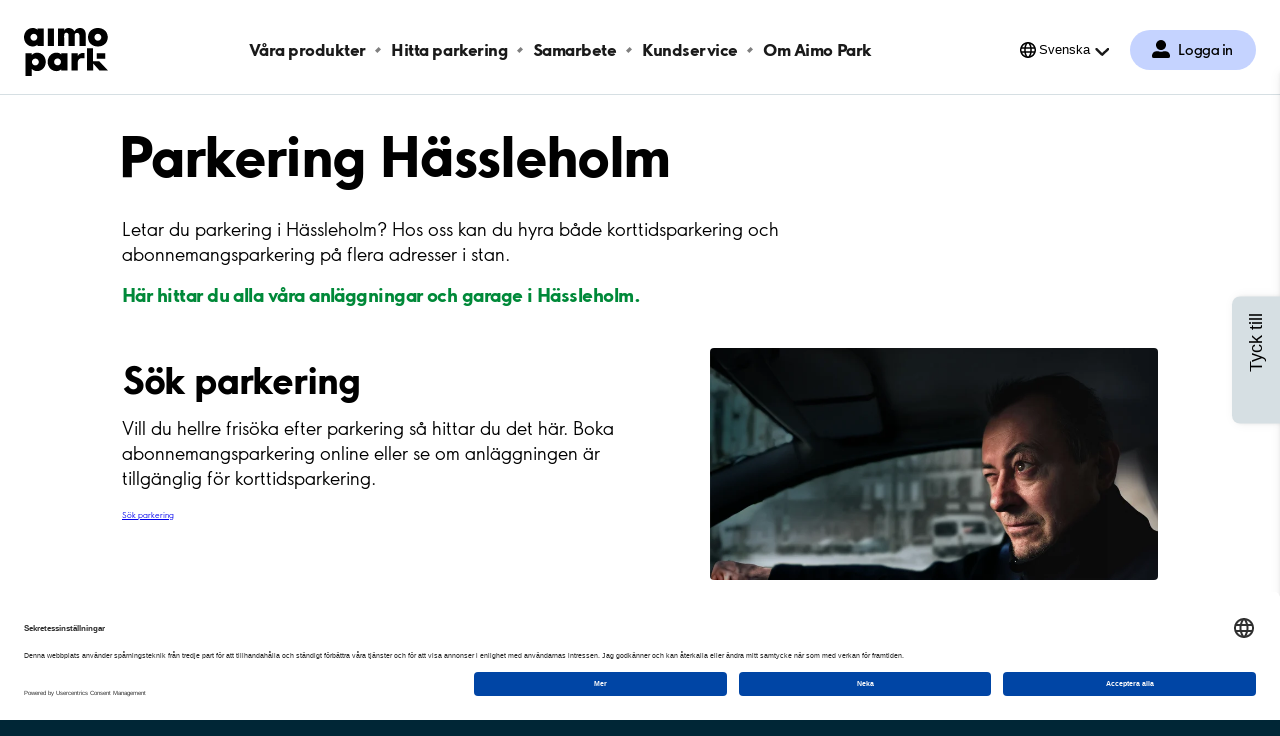

--- FILE ---
content_type: text/html; charset=utf-8
request_url: https://www.aimopark.se/stader/hassleholm/
body_size: 11964
content:



<!DOCTYPE html>
<html lang="sv" country="se">
<head>
	<!-- Start VWO Async SmartCode -->
	<script>
		var getLocalStorage = localStorage.getItem("uc_settings");
		if (getLocalStorage) {
			var localStorageJson = JSON.parse(getLocalStorage);
			var localStorageArray = localStorageJson.services;
			const vwoId = "SJDM9Niuo-X";
			const foundObject = localStorageArray.find(obj => obj.id === vwoId);
			var scriptVWO = document.createElement('script');
			scriptVWO.async = true;
			scriptVWO.type = 'text/javascript';
			scriptVWO.text = `
										window._vwo_code || (function () {
										var account_id = 769915,
										version = 2.0,
										settings_tolerance = 2000,
										hide_element = 'body',
										hide_element_style = 'opacity:0 !important;filter:alpha(opacity=0) !important;background:none !important',
										/* DO NOT EDIT BELOW THIS LINE */
										f = false, w = window, d = document, v = d.querySelector('#vwoCode'), cK = '_vwo_' + account_id + '_settings', cc = {}; try { var c = JSON.parse(localStorage.getItem('_vwo_' + account_id + '_config')); cc = c && typeof c === 'object' ? c : {} } catch (e) { } var stT = cc.stT === 'session' ? w.sessionStorage : w.localStorage; code = { use_existing_jquery: function () { return typeof use_existing_jquery !== 'undefined' ? use_existing_jquery : undefined }, library_tolerance: function () { return typeof library_tolerance !== 'undefined' ? library_tolerance : undefined }, settings_tolerance: function () { return cc.sT || settings_tolerance }, hide_element_style: function () { return '{' + (cc.hES || hide_element_style) + '}' }, hide_element: function () { return typeof cc.hE === 'string' ? cc.hE : hide_element }, getVersion: function () { return version }, finish: function () { if (!f) { f = true; var e = d.getElementById('_vis_opt_path_hides'); if (e) e.parentNode.removeChild(e) } }, finished: function () { return f }, load: function (e) { var t = this.getSettings(), n = d.createElement('script'), i = this; if (t) { n.textContent = t; d.getElementsByTagName('head')[0].appendChild(n); if (!w.VWO || VWO.caE) { stT.removeItem(cK); i.load(e) } } else { n.fetchPriority = 'high'; n.src = e; n.type = 'text/javascript'; n.onerror = function () { _vwo_code.finish() }; d.getElementsByTagName('head')[0].appendChild(n) } }, getSettings: function () { try { var e = stT.getItem(cK); if (!e) { return } e = JSON.parse(e); if (Date.now() > e.e) { stT.removeItem(cK); return } return e.s } catch (e) { return } }, init: function () { if (d.URL.indexOf('__vwo_disable__') > -1) return; var e = this.settings_tolerance(); w._vwo_settings_timer = setTimeout(function () { _vwo_code.finish(); stT.removeItem(cK) }, e); var t = d.currentScript, n = d.createElement('style'), i = this.hide_element(), r = t && !t.async && i ? i + this.hide_element_style() : '', c = d.getElementsByTagName('head')[0]; n.setAttribute('id', '_vis_opt_path_hides'); v && n.setAttribute('nonce', v.nonce); n.setAttribute('type', 'text/css'); if (n.styleSheet) n.styleSheet.cssText = r; else n.appendChild(d.createTextNode(r)); c.appendChild(n); this.load('https://dev.visualwebsiteoptimizer.com/j.php?a=' + account_id + '&u=' + encodeURIComponent(d.URL) + '&vn=' + version) } }; w._vwo_code = code; code.init();
										})();
										`;
			if (foundObject.status === true) {
				document.head.appendChild(scriptVWO);
			} else {
				if (document.head.contains(scriptVWO)) {
					document.head.removeChild(scriptVWO);
				}
			}
		}
	</script>
	<!-- End VWO Async SmartCode -->
	<!-- Optimizely cloud platform code-->
	<script>
!function(T,l,y){var S=T.location,k="script",D="instrumentationKey",C="ingestionendpoint",I="disableExceptionTracking",E="ai.device.",b="toLowerCase",w="crossOrigin",N="POST",e="appInsightsSDK",t=y.name||"appInsights";(y.name||T[e])&&(T[e]=t);var n=T[t]||function(d){var g=!1,f=!1,m={initialize:!0,queue:[],sv:"5",version:2,config:d};function v(e,t){var n={},a="Browser";return n[E+"id"]=a[b](),n[E+"type"]=a,n["ai.operation.name"]=S&&S.pathname||"_unknown_",n["ai.internal.sdkVersion"]="javascript:snippet_"+(m.sv||m.version),{time:function(){var e=new Date;function t(e){var t=""+e;return 1===t.length&&(t="0"+t),t}return e.getUTCFullYear()+"-"+t(1+e.getUTCMonth())+"-"+t(e.getUTCDate())+"T"+t(e.getUTCHours())+":"+t(e.getUTCMinutes())+":"+t(e.getUTCSeconds())+"."+((e.getUTCMilliseconds()/1e3).toFixed(3)+"").slice(2,5)+"Z"}(),iKey:e,name:"Microsoft.ApplicationInsights."+e.replace(/-/g,"")+"."+t,sampleRate:100,tags:n,data:{baseData:{ver:2}}}}var h=d.url||y.src;if(h){function a(e){var t,n,a,i,r,o,s,c,u,p,l;g=!0,m.queue=[],f||(f=!0,t=h,s=function(){var e={},t=d.connectionString;if(t)for(var n=t.split(";"),a=0;a<n.length;a++){var i=n[a].split("=");2===i.length&&(e[i[0][b]()]=i[1])}if(!e[C]){var r=e.endpointsuffix,o=r?e.location:null;e[C]="https://"+(o?o+".":"")+"dc."+(r||"services.visualstudio.com")}return e}(),c=s[D]||d[D]||"",u=s[C],p=u?u+"/v2/track":d.endpointUrl,(l=[]).push((n="SDK LOAD Failure: Failed to load Application Insights SDK script (See stack for details)",a=t,i=p,(o=(r=v(c,"Exception")).data).baseType="ExceptionData",o.baseData.exceptions=[{typeName:"SDKLoadFailed",message:n.replace(/\./g,"-"),hasFullStack:!1,stack:n+"\nSnippet failed to load ["+a+"] -- Telemetry is disabled\nHelp Link: https://go.microsoft.com/fwlink/?linkid=2128109\nHost: "+(S&&S.pathname||"_unknown_")+"\nEndpoint: "+i,parsedStack:[]}],r)),l.push(function(e,t,n,a){var i=v(c,"Message"),r=i.data;r.baseType="MessageData";var o=r.baseData;return o.message='AI (Internal): 99 message:"'+("SDK LOAD Failure: Failed to load Application Insights SDK script (See stack for details) ("+n+")").replace(/\"/g,"")+'"',o.properties={endpoint:a},i}(0,0,t,p)),function(e,t){if(JSON){var n=T.fetch;if(n&&!y.useXhr)n(t,{method:N,body:JSON.stringify(e),mode:"cors"});else if(XMLHttpRequest){var a=new XMLHttpRequest;a.open(N,t),a.setRequestHeader("Content-type","application/json"),a.send(JSON.stringify(e))}}}(l,p))}function i(e,t){f||setTimeout(function(){!t&&m.core||a()},500)}var e=function(){var n=l.createElement(k);n.src=h;var e=y[w];return!e&&""!==e||"undefined"==n[w]||(n[w]=e),n.onload=i,n.onerror=a,n.onreadystatechange=function(e,t){"loaded"!==n.readyState&&"complete"!==n.readyState||i(0,t)},n}();y.ld<0?l.getElementsByTagName("head")[0].appendChild(e):setTimeout(function(){l.getElementsByTagName(k)[0].parentNode.appendChild(e)},y.ld||0)}try{m.cookie=l.cookie}catch(p){}function t(e){for(;e.length;)!function(t){m[t]=function(){var e=arguments;g||m.queue.push(function(){m[t].apply(m,e)})}}(e.pop())}var n="track",r="TrackPage",o="TrackEvent";t([n+"Event",n+"PageView",n+"Exception",n+"Trace",n+"DependencyData",n+"Metric",n+"PageViewPerformance","start"+r,"stop"+r,"start"+o,"stop"+o,"addTelemetryInitializer","setAuthenticatedUserContext","clearAuthenticatedUserContext","flush"]),m.SeverityLevel={Verbose:0,Information:1,Warning:2,Error:3,Critical:4};var s=(d.extensionConfig||{}).ApplicationInsightsAnalytics||{};if(!0!==d[I]&&!0!==s[I]){var c="onerror";t(["_"+c]);var u=T[c];T[c]=function(e,t,n,a,i){var r=u&&u(e,t,n,a,i);return!0!==r&&m["_"+c]({message:e,url:t,lineNumber:n,columnNumber:a,error:i}),r},d.autoExceptionInstrumented=!0}return m}(y.cfg);function a(){y.onInit&&y.onInit(n)}(T[t]=n).queue&&0===n.queue.length?(n.queue.push(a),n.trackPageView({})):a()}(window,document,{src: "https://js.monitor.azure.com/scripts/b/ai.2.gbl.min.js", crossOrigin: "anonymous", cfg: {instrumentationKey:'efc19f1e-4a4d-4a21-b254-cead387fb35a', disableCookiesUsage: false }});
</script>

	<!-- End Optimizely cloud platform code-->
	<link rel="preconnect" href="//app.usercentrics.eu">
	<link rel="preconnect" href="//api.usercentrics.eu">
	<link rel="preload" href="//app.usercentrics.eu/browser-ui/latest/loader.js" as="script">

	<title>Parkering Hässleholm - Aimo Park Sverige</title>

	<meta charset="UTF-8" />
	<meta name="viewport" content="width=device-width" />
	<meta name="msapplication-TileColor" content="#ffffff">
	<meta name="msapplication-config" content="/publicResources/favicons/browserconfig.xml">
	<meta name="theme-color" content="#ffffff">

		<meta name="description" content="Letar du parkering i Hässleholm? Hos oss kan du hyra både korttidsparkering och abonnemangsparkering på flera adresser i stan." />
	<meta property="og:url" content="https://www.aimopark.se/stader/hassleholm/" />

		<link rel="alternate" hreflang="en" href="https://www.aimopark.se/en/cities/hassleholm/" />
		<link rel="alternate" hreflang="sv" href="https://www.aimopark.se/stader/hassleholm/" />
	<link rel="canonical" href="https://www.aimopark.se/stader/hassleholm/" />
	<link rel="apple-touch-icon" sizes="180x180" href="/publicResources/favicons/apple-touch-icon.png">
	<link rel="icon" type="image/png" sizes="32x32" href="/publicResources/favicons/favicon-32x32.png">
	<link rel="icon" type="image/png" sizes="16x16" href="/publicResources/favicons/favicon-16x16.png">
	<link rel="manifest" href="/publicResources/favicons/site.webmanifest">
	<link rel="mask-icon" href="/publicResources/favicons/safari-pinned-tab.svg" color="#002636">
	<link rel="shortcut icon" href="/publicResources/favicons/favicon.ico">
	<link href="/static/app.css?v=56.1.0.0" rel="stylesheet" />
		<script id="usercentrics-cmp" data-settings-id="aCzAdpxnJ" src="https://app.usercentrics.eu/browser-ui/latest/loader.js" data-tcf-enabled></script>

		<script>
  			const APP_ID = "cttjyrgo"
			window.intercomSettings = {
				api_base: "https://api-iam.eu.intercom.io",
				app_id: APP_ID,
			};
		</script>
		<script>
			(function(){var w=window;var ic=w.Intercom;if(typeof ic==="function"){ic('update',w.intercomSettings);}else{var d=document;var i=function(){i.c(arguments);};i.q=[];i.c=function(args){i.q.push(args);};w.Intercom=i;var l=function(){var s=d.createElement('script');s.type='text/javascript';s.async=true;s.src='https://widget.intercom.io/widget/' + APP_ID;var x=d.getElementsByTagName('script')[0];x.parentNode.insertBefore(s,x);};if(document.readyState==='complete'){l();}else if(w.attachEvent){w.attachEvent('onload',l);}else{w.addEventListener('load',l,false);}}})();
		</script>
	
	<!-- Google Tag Manager -->
<script type="text/javascript">
    window.dataLayer = window.dataLayer || [];
    function gtag() {
        dataLayer.push(arguments);
    }
    //Consent mode v2 default settings
    gtag("consent", "default", {
        ad_user_data: "denied",
        ad_personalization: "denied",
        ad_storage: "denied",
        analytics_storage: "denied",
        wait_for_update: 2000
    });
    gtag("set", "ads_data_redaction", true);
</script>

    <script type="text/plain" data-usercentrics="Google Tag Manager">
    (function(w,d,s,l,i){w[l]=w[l]||[];w[l].push({'gtm.start':
    new Date().getTime(),event:'gtm.js'});var f=d.getElementsByTagName(s)[0],
    j=d.createElement(s),dl=l!='dataLayer'?'&l='+l:'';j.async=true;j.src=
    'https://www.googletagmanager.com/gtm.js?id='+i+dl;f.parentNode.insertBefore(j,f);
    })(window,document,'script','dataLayer','GTM-5LCT3NQ');</script>
<!-- End Google Tag Manager -->

	<script>
!function(T,l,y){var S=T.location,k="script",D="instrumentationKey",C="ingestionendpoint",I="disableExceptionTracking",E="ai.device.",b="toLowerCase",w="crossOrigin",N="POST",e="appInsightsSDK",t=y.name||"appInsights";(y.name||T[e])&&(T[e]=t);var n=T[t]||function(d){var g=!1,f=!1,m={initialize:!0,queue:[],sv:"5",version:2,config:d};function v(e,t){var n={},a="Browser";return n[E+"id"]=a[b](),n[E+"type"]=a,n["ai.operation.name"]=S&&S.pathname||"_unknown_",n["ai.internal.sdkVersion"]="javascript:snippet_"+(m.sv||m.version),{time:function(){var e=new Date;function t(e){var t=""+e;return 1===t.length&&(t="0"+t),t}return e.getUTCFullYear()+"-"+t(1+e.getUTCMonth())+"-"+t(e.getUTCDate())+"T"+t(e.getUTCHours())+":"+t(e.getUTCMinutes())+":"+t(e.getUTCSeconds())+"."+((e.getUTCMilliseconds()/1e3).toFixed(3)+"").slice(2,5)+"Z"}(),iKey:e,name:"Microsoft.ApplicationInsights."+e.replace(/-/g,"")+"."+t,sampleRate:100,tags:n,data:{baseData:{ver:2}}}}var h=d.url||y.src;if(h){function a(e){var t,n,a,i,r,o,s,c,u,p,l;g=!0,m.queue=[],f||(f=!0,t=h,s=function(){var e={},t=d.connectionString;if(t)for(var n=t.split(";"),a=0;a<n.length;a++){var i=n[a].split("=");2===i.length&&(e[i[0][b]()]=i[1])}if(!e[C]){var r=e.endpointsuffix,o=r?e.location:null;e[C]="https://"+(o?o+".":"")+"dc."+(r||"services.visualstudio.com")}return e}(),c=s[D]||d[D]||"",u=s[C],p=u?u+"/v2/track":d.endpointUrl,(l=[]).push((n="SDK LOAD Failure: Failed to load Application Insights SDK script (See stack for details)",a=t,i=p,(o=(r=v(c,"Exception")).data).baseType="ExceptionData",o.baseData.exceptions=[{typeName:"SDKLoadFailed",message:n.replace(/\./g,"-"),hasFullStack:!1,stack:n+"\nSnippet failed to load ["+a+"] -- Telemetry is disabled\nHelp Link: https://go.microsoft.com/fwlink/?linkid=2128109\nHost: "+(S&&S.pathname||"_unknown_")+"\nEndpoint: "+i,parsedStack:[]}],r)),l.push(function(e,t,n,a){var i=v(c,"Message"),r=i.data;r.baseType="MessageData";var o=r.baseData;return o.message='AI (Internal): 99 message:"'+("SDK LOAD Failure: Failed to load Application Insights SDK script (See stack for details) ("+n+")").replace(/\"/g,"")+'"',o.properties={endpoint:a},i}(0,0,t,p)),function(e,t){if(JSON){var n=T.fetch;if(n&&!y.useXhr)n(t,{method:N,body:JSON.stringify(e),mode:"cors"});else if(XMLHttpRequest){var a=new XMLHttpRequest;a.open(N,t),a.setRequestHeader("Content-type","application/json"),a.send(JSON.stringify(e))}}}(l,p))}function i(e,t){f||setTimeout(function(){!t&&m.core||a()},500)}var e=function(){var n=l.createElement(k);n.src=h;var e=y[w];return!e&&""!==e||"undefined"==n[w]||(n[w]=e),n.onload=i,n.onerror=a,n.onreadystatechange=function(e,t){"loaded"!==n.readyState&&"complete"!==n.readyState||i(0,t)},n}();y.ld<0?l.getElementsByTagName("head")[0].appendChild(e):setTimeout(function(){l.getElementsByTagName(k)[0].parentNode.appendChild(e)},y.ld||0)}try{m.cookie=l.cookie}catch(p){}function t(e){for(;e.length;)!function(t){m[t]=function(){var e=arguments;g||m.queue.push(function(){m[t].apply(m,e)})}}(e.pop())}var n="track",r="TrackPage",o="TrackEvent";t([n+"Event",n+"PageView",n+"Exception",n+"Trace",n+"DependencyData",n+"Metric",n+"PageViewPerformance","start"+r,"stop"+r,"start"+o,"stop"+o,"addTelemetryInitializer","setAuthenticatedUserContext","clearAuthenticatedUserContext","flush"]),m.SeverityLevel={Verbose:0,Information:1,Warning:2,Error:3,Critical:4};var s=(d.extensionConfig||{}).ApplicationInsightsAnalytics||{};if(!0!==d[I]&&!0!==s[I]){var c="onerror";t(["_"+c]);var u=T[c];T[c]=function(e,t,n,a,i){var r=u&&u(e,t,n,a,i);return!0!==r&&m["_"+c]({message:e,url:t,lineNumber:n,columnNumber:a,error:i}),r},d.autoExceptionInstrumented=!0}return m}(y.cfg);function a(){y.onInit&&y.onInit(n)}(T[t]=n).queue&&0===n.queue.length?(n.queue.push(a),n.trackPageView({})):a()}(window,document,{src: "https://js.monitor.azure.com/scripts/b/ai.2.gbl.min.js", crossOrigin: "anonymous", cfg: {instrumentationKey:'efc19f1e-4a4d-4a21-b254-cead387fb35a', disableCookiesUsage: false }});
</script>

</head>
<body class="citypage  preload">
		<!-- Google Tag Manager (noscript) -->
		<noscript>
			<iframe src="https://www.googletagmanager.com/ns.html?id=GTM-5LCT3NQ"
							height="0" width="0" style="display:none;visibility:hidden"></iframe>
		</noscript>
		<!-- End Google Tag Manager (noscript) -->






<header class="aimo-header" data-controller="aimo-header">
	<div class="aimo-header__inner">
		<div class="aimo-header__inner__left">
			<a href=/ class="aimo-header__logo aimo-header__logo--AP" title="Aimo Park"></a>
		</div>
		<div class="aimo-header__inner__right">
                    <a href="/mitt-aimo-park/" class="aimo-header__menu-map-button--mobile" aria-label="Logga in till Mina sidor">
                        <span class="aimo-header__menu-map-button__icon"></span>
                        <span class="aimo-header__menu-map-button__text">Logga in</span>
                    </a>	
			<button class="aimo-header__menu-button" aria-label="&#xD6;ppna meny (mobil/platta)">
				<span></span>
				<span></span>
				<span></span>
			</button>
		</div>


<nav class="aimo-navigation" aria-label="top navigation menu">
        <ul>
                <li class="aimo-navigation__startpage"><a href="/">Aimo Park SE</a></li>

                <li ><a href="/hyr-parkering/">V&#xE5;ra produkter</a></li>
                <li ><a href="/hitta-parkering/">Hitta parkering</a></li>
                <li ><a href="https://www.aimo.se/">Samarbete</a></li>
                <li ><a href="/kundservice/">Kundservice</a></li>
                <li ><a href="/om-aimo-park/">Om Aimo Park</a></li>
        </ul>

        <div class="aimo-login " data-controller="aimo-header-userportal">
            <a href=/mitt-aimo-park/
                aria-label="Logga in till Mina sidor" class="aimo-login__link">
                Logga in
            </a>

        </div>

        <div class="aimo-language-selection aimo-language-selection--multilingual" data-controller="aimo-header-language">
            <div class="aimo-language-selection__select">
                <button href="#" 
                    aria-label="&#xD6;ppna menyn f&#xF6;r val av spr&#xE5;k"
                    aria-haspopup="listbox" 
                    aria-expanded="false" 
                    aria-controls="language-list"
                    >Svenska</button>
            </div>
            <ul id="language-list" role="listbox" aria-hidden="true">
                    <li ><a href="/en/cities/hassleholm/" tabindex="-1" aria-label="&#xC4;ndra spr&#xE5;k till English">English</a></li>
                    <li class=current><a href="/stader/hassleholm/" tabindex="-1" aria-label="&#xC4;ndra spr&#xE5;k till Svenska">Svenska</a></li>
                <li class="arrow"></li>
            </ul>
        </div>
</nav>

	</div>
</header>
			<main class="aimo-main">



<header class="citypage__inner" >
        <h1 class="citypage__heading">

Parkering Hässleholm

</h1>
</header>


<section class="citypage__inner" >

        <div class=citypage__body data-type="xhtml">
            
<p>Letar du parkering i H&auml;ssleholm? Hos oss kan du hyra b&aring;de korttidsparkering och abonnemangsparkering p&aring; flera adresser i stan.</p>
<p><a href="#listagaragehassleholm">H&auml;r hittar du alla v&aring;ra anl&auml;ggningar och garage i H&auml;ssleholm.</a></p>





<div class="puffwithlinkblock">
        <div class="puffwithlinkblock__imagecontainer" style=background-image:url(https://www.aimopark.se/cdn-cgi/image/f=auto,w=816,h=464,fit=crop/globalassets/images/se---landsspecifikt/kampanjer/parkera-fritt/kika.png); ></div>
    <div class="puffwithlinkblock__textcontainer">
        <h2 class="puffwithlinkblock__heading">

Sök parkering

</h2>
        <div class="puffwithlinkblock__text"><p>

Vill du hellre frisöka efter parkering så hittar du det här. Boka abonnemangsparkering online eller se om anläggningen är tillgänglig för korttidsparkering.

</p></div>
                <a href="/hitta-parkering/">S&#xF6;k parkering</a>
    </div>
</div>







<div class="puffwithlinkblock">
        <div class="puffwithlinkblock__imagecontainer" style=background-image:url(https://www.aimopark.se/cdn-cgi/image/f=auto,w=816,h=464,fit=crop/globalassets/images/se---landsspecifikt/kampanjer/parkera-fritt/tolka.png); ></div>
    <div class="puffwithlinkblock__textcontainer">
        <h2 class="puffwithlinkblock__heading">

Hur betalar jag?

</h2>
        <div class="puffwithlinkblock__text"><p>

Du betalar enklast för din parkering via appen Aimo. Aimo finns tillgänglig helt kostnadsfritt i App store och i Google play. Du kan även starta och avsluta din parkering via SMS.

</p></div>
                <a href="/om-aimo-park/extratjanster/aimoapp/">Mer om v&#xE5;ra olika betals&#xE4;tt</a>
    </div>
</div>


<h2><a id="listagaragehassleholm"></a>Alla v&aring;ra anl&auml;ggningar och garage i H&auml;ssleholm</h2>
        </div>

</section>

<section class="citypage__wrapper">

    <div data-city-page-filter class="citypage__wrapper__filter">
        <div class="citypage__wrapper__filter__inner">
            <div>
                <label for="filter-text">
                    Fritextfiltrering
                </label>
                <input id="filter-text"
                       type="search"
                       placeholder="Filtrera via namn, adress eller service"
                       disabled />
            </div>
        </div>
        <div class="citypage__wrapper__switch">
            <button type="button" data-citypage-view="list" class="active" disabled>
                <span>
                    Listvy
                </span>
            </button>
            <button type="button" data-citypage-view="map" disabled>
                <span>
                    Kartvy
                </span>
            </button>
        </div>
    </div>



    <div data-view-toggled="true" class="citypage__wrapper__list">
            <ul>
                    <li data-uid="SE-9209" data-visible="true">
                        <article>
                            <h2>
                                <a href="/stader/hassleholm/jarnvagsgatan-12/">
                                    J&#xE4;rnv&#xE4;gsgatan 1
                                </a>
                            </h2>
                            <footer>
                                <span>J&#xE4;rnv&#xE4;gsgatan 1 </span>
                                <button data-show-on-map data-uid="SE-9209" data-lat="56.16075" data-lng="13.76719">
                                    Visa på karta
                                </button>
                            </footer>
                        </article>
                    </li>
                    <li data-uid="SE-25021" data-visible="true">
                        <article>
                            <h2>
                                <a href="/stader/hassleholm/brogatan-10--snickaregatan-1/">
                                    Brogatan 10 / Snickaregatan 1
                                </a>
                            </h2>
                            <footer>
                                <span>Snickaregatan 1 </span>
                                <button data-show-on-map data-uid="SE-25021" data-lat="56.16213" data-lng="13.76729">
                                    Visa på karta
                                </button>
                            </footer>
                        </article>
                    </li>
                    <li data-uid="SE-11406" data-visible="true">
                        <article>
                            <h2>
                                <a href="/stader/hassleholm/norra-stationsgatan-2/">
                                    Norra Stationsgatan 2
                                </a>
                            </h2>
                            <footer>
                                <span>Norra Stationsgatan 2 </span>
                                <button data-show-on-map data-uid="SE-11406" data-lat="56.158928" data-lng="13.760331">
                                    Visa på karta
                                </button>
                            </footer>
                        </article>
                    </li>
                    <li data-uid="SE-27097" data-visible="true">
                        <article>
                            <h2>
                                <a href="/stader/hassleholm/norra-stationsgatan-8-10-7-9/">
                                    Norra Stationsgatan 8-10, 7-9
                                </a>
                            </h2>
                            <footer>
                                <span>Norra Stationsgatan 8-10 </span>
                                <button data-show-on-map data-uid="SE-27097" data-lat="56.157409" data-lng="13.760701">
                                    Visa på karta
                                </button>
                            </footer>
                        </article>
                    </li>
                    <li data-uid="SE-2422" data-visible="true">
                        <article>
                            <h2>
                                <a href="/stader/hassleholm/kaptensgatan-6--norra-stationsgatan-2--magasinsg/">
                                    Kaptensgatan 6 / Norra Stationsgatan 2 / Magasinsg
                                </a>
                            </h2>
                            <footer>
                                <span>Kaptensgatan 6 </span>
                                <button data-show-on-map data-uid="SE-2422" data-lat="56.15803" data-lng="13.7598">
                                    Visa på karta
                                </button>
                            </footer>
                        </article>
                    </li>
                    <li data-uid="SE-25030" data-visible="true">
                        <article>
                            <h2>
                                <a href="/stader/hassleholm/finjagatan-3/">
                                    Finjagatan 3
                                </a>
                            </h2>
                            <footer>
                                <span>Finjagatan 3 </span>
                                <button data-show-on-map data-uid="SE-25030" data-lat="56.16263" data-lng="13.76006">
                                    Visa på karta
                                </button>
                            </footer>
                        </article>
                    </li>
                    <li data-uid="SE-25040" data-visible="true">
                        <article>
                            <h2>
                                <a href="/stader/hassleholm/vastra-hagagatan--goingegatan--snapphanegatan/">
                                    V&#xE4;stra Hagagatan / G&#xF6;ingegatan / Snapphanegatan
                                </a>
                            </h2>
                            <footer>
                                <span>V&#xE4;stra Hagagatan / G&#xF6;ingegatan / Snapphanegatan </span>
                                <button data-show-on-map data-uid="SE-25040" data-lat="56.15413" data-lng="13.77542">
                                    Visa på karta
                                </button>
                            </footer>
                        </article>
                    </li>
                    <li data-uid="SE-12461" data-visible="true">
                        <article>
                            <h2>
                                <a href="/stader/hassleholm/vapnaregatan-6/">
                                    V&#xE4;pnaregatan 6
                                </a>
                            </h2>
                            <footer>
                                <span>V&#xE4;pnaregatan 6 </span>
                                <button data-show-on-map data-uid="SE-12461" data-lat="56.166685" data-lng="13.760342">
                                    Visa på karta
                                </button>
                            </footer>
                        </article>
                    </li>
                    <li data-uid="SE-25039" data-visible="true">
                        <article>
                            <h2>
                                <a href="/stader/hassleholm/lojtnant-granlunds-vag--malajgatan--depagatan/">
                                    L&#xF6;jtnant Granlunds v&#xE4;g / Malajgatan / Dep&#xE5;gatan
                                </a>
                            </h2>
                            <footer>
                                <span>Dep&#xE5;gatan 13-15 </span>
                                <button data-show-on-map data-uid="SE-25039" data-lat="56.16761" data-lng="13.75428">
                                    Visa på karta
                                </button>
                            </footer>
                        </article>
                    </li>
                    <li data-uid="SE-11082" data-visible="true">
                        <article>
                            <h2>
                                <a href="/stader/hassleholm/kalibergatan-2/">
                                    Kalibergatan 2
                                </a>
                            </h2>
                            <footer>
                                <span>Kalibergatan 2 </span>
                                <button data-show-on-map data-uid="SE-11082" data-lat="56.169903" data-lng="13.755277">
                                    Visa på karta
                                </button>
                            </footer>
                        </article>
                    </li>
                    <li data-uid="SE-25023" data-visible="true">
                        <article>
                            <h2>
                                <a href="/stader/hassleholm/pepparmyntsgrkorvelgrsalviagrabroddsgrisopsgr/">
                                    Pepparmyntsgr/K&#xF6;rvelgr/Salviagr/&#xC5;broddsgr/Isopsgr
                                </a>
                            </h2>
                            <footer>
                                <span>Salviagr&#xE4;nden 1 </span>
                                <button data-show-on-map data-uid="SE-25023" data-lat="56.14653" data-lng="13.76032">
                                    Visa på karta
                                </button>
                            </footer>
                        </article>
                    </li>
                    <li data-uid="SE-12311" data-visible="true">
                        <article>
                            <h2>
                                <a href="/stader/hassleholm/gardesvagen-2/">
                                    G&#xE4;rdesv&#xE4;gen 2
                                </a>
                            </h2>
                            <footer>
                                <span>G&#xE4;rdesv&#xE4;gen 2 </span>
                                <button data-show-on-map data-uid="SE-12311" data-lat="56.167757" data-lng="13.790179">
                                    Visa på karta
                                </button>
                            </footer>
                        </article>
                    </li>
                    <li data-uid="SE-2398" data-visible="true">
                        <article>
                            <h2>
                                <a href="/stader/hassleholm/trebackalanggatan-76-118--karlavagen-4/">
                                    Trebackal&#xE5;nggatan 76-118 / Karlav&#xE4;gen 4
                                </a>
                            </h2>
                            <footer>
                                <span>Karlav&#xE4;gen 4 </span>
                                <button data-show-on-map data-uid="SE-2398" data-lat="56.17085" data-lng="13.79058">
                                    Visa på karta
                                </button>
                            </footer>
                        </article>
                    </li>
            </ul>
    </div>

    <div data-view-toggled="false" data-controller="city-page" class="citypage__wrapper__map">
        <script type="text/x-config">
		{
			"episerver" : {
				"searchpageUrl" : "/hitta-parkering/",
				"bookingflowUrl" : "/bokningsflode/",
				"bookingController" : "/booking/",
				"selectedlanguage" : "sv",
				"apikey" : "AIzaSyAhNiZeYN7dtDdwBykTA3OwwJz7hlYyPq8 "
			},
			"city": {
				"longitude": "13.7667655",
				"latitude": "56.1589145"
			},
			"facilities": [
{ "Uid": "SE-9209","Name": "Järnvägsgatan 1","Address": {"city": "Hässleholm","street": "Järnvägsgatan 1","number": "","postCode": "28131","distance": "0,2057840114590953","Marker": {"Type": "Point","Coordinates": {"lat": "56.16075","lng": "13.76719",},},},"url": "/stader/hassleholm/jarnvagsgatan-12/","hasLtp": "False","hasStp": "True","indoor": "False","info": {"heated": "False","maxVehicleHeight": "","type": "OPEN_AIR_PARKING",},"services": [],"updated": "0001-01-01 00:00:00" },{ "Uid": "SE-25021","Name": "Brogatan 10 / Snickaregatan 1","Address": {"city": "Hässleholm","street": "Snickaregatan 1","number": "","postCode": "28139","distance": "0,35901929058238646","Marker": {"Type": "Point","Coordinates": {"lat": "56.16213","lng": "13.76729",},},},"url": "/stader/hassleholm/brogatan-10--snickaregatan-1/","hasLtp": "True","hasStp": "True","indoor": "False","info": {"heated": "False","maxVehicleHeight": "","type": "OPEN_AIR_PARKING",},"services": [],"updated": "0001-01-01 00:00:00" },{ "Uid": "SE-11406","Name": "Norra Stationsgatan 2","Address": {"city": "Hässleholm","street": "Norra Stationsgatan 2","number": "","postCode": "281 48","distance": "0,3984494738378614","Marker": {"Type": "Point","Coordinates": {"lat": "56.158928","lng": "13.760331",},},},"url": "/stader/hassleholm/norra-stationsgatan-2/","hasLtp": "False","hasStp": "True","indoor": "False","info": {"heated": "False","maxVehicleHeight": "","type": "OPEN_AIR_PARKING",},"services": [],"updated": "0001-01-01 00:00:00" },{ "Uid": "SE-27097","Name": "Norra Stationsgatan 8-10, 7-9","Address": {"city": "Hässleholm","street": "Norra Stationsgatan 8-10","number": "","postCode": "28148","distance": "0,41116440423003336","Marker": {"Type": "Point","Coordinates": {"lat": "56.157409","lng": "13.760701",},},},"url": "/stader/hassleholm/norra-stationsgatan-8-10-7-9/","hasLtp": "False","hasStp": "True","indoor": "False","info": {"heated": "False","maxVehicleHeight": "","type": "OPEN_AIR_PARKING",},"services": [],"updated": "0001-01-01 00:00:00" },{ "Uid": "SE-2422","Name": "Kaptensgatan 6 / Norra Stationsgatan 2 / Magasinsg","Address": {"city": "Hässleholm","street": "Kaptensgatan 6","number": "","postCode": "28148","distance": "0,4424040057201723","Marker": {"Type": "Point","Coordinates": {"lat": "56.15803","lng": "13.7598",},},},"url": "/stader/hassleholm/kaptensgatan-6--norra-stationsgatan-2--magasinsg/","hasLtp": "False","hasStp": "True","indoor": "False","info": {"heated": "False","maxVehicleHeight": "","type": "OPEN_AIR_PARKING",},"services": [],"updated": "0001-01-01 00:00:00" },{ "Uid": "SE-25030","Name": "Finjagatan 3","Address": {"city": "Hässleholm","street": "Finjagatan 3","number": "","postCode": "28150","distance": "0,5857355941136279","Marker": {"Type": "Point","Coordinates": {"lat": "56.16263","lng": "13.76006",},},},"url": "/stader/hassleholm/finjagatan-3/","hasLtp": "False","hasStp": "True","indoor": "False","info": {"heated": "False","maxVehicleHeight": "","type": "OPEN_AIR_PARKING",},"services": [],"updated": "0001-01-01 00:00:00" },{ "Uid": "SE-25040","Name": "Västra Hagagatan / Göingegatan / Snapphanegatan","Address": {"city": "Hässleholm","street": "Västra Hagagatan / Göingegatan / Snapphanegatan","number": "","postCode": "28136","distance": "0,7551685669983215","Marker": {"Type": "Point","Coordinates": {"lat": "56.15413","lng": "13.77542",},},},"url": "/stader/hassleholm/vastra-hagagatan--goingegatan--snapphanegatan/","hasLtp": "True","hasStp": "True","indoor": "False","info": {"heated": "False","maxVehicleHeight": "","type": "OPEN_AIR_PARKING",},"services": [],"updated": "0001-01-01 00:00:00" },{ "Uid": "SE-12461","Name": "Väpnaregatan 6","Address": {"city": "Hässleholm","street": "Väpnaregatan 6","number": "","postCode": "281 50","distance": "0,9511839269935023","Marker": {"Type": "Point","Coordinates": {"lat": "56.166685","lng": "13.760342",},},},"url": "/stader/hassleholm/vapnaregatan-6/","hasLtp": "False","hasStp": "True","indoor": "False","info": {"heated": "False","maxVehicleHeight": "","type": "OPEN_AIR_PARKING",},"services": [],"updated": "0001-01-01 00:00:00" },{ "Uid": "SE-25039","Name": "Löjtnant Granlunds väg / Malajgatan / Depågatan","Address": {"city": "Hässleholm","street": "Depågatan 13-15","number": "","postCode": "28152","distance": "1,237944245472831","Marker": {"Type": "Point","Coordinates": {"lat": "56.16761","lng": "13.75428",},},},"url": "/stader/hassleholm/lojtnant-granlunds-vag--malajgatan--depagatan/","hasLtp": "False","hasStp": "True","indoor": "False","info": {"heated": "False","maxVehicleHeight": "","type": "OPEN_AIR_PARKING",},"services": [],"updated": "0001-01-01 00:00:00" },{ "Uid": "SE-11082","Name": "Kalibergatan 2","Address": {"city": "Hässleholm","street": "Kalibergatan 2","number": "","postCode": "281 52","distance": "1,4138287809866619","Marker": {"Type": "Point","Coordinates": {"lat": "56.169903","lng": "13.755277",},},},"url": "/stader/hassleholm/kalibergatan-2/","hasLtp": "False","hasStp": "True","indoor": "False","info": {"heated": "False","maxVehicleHeight": "","type": "OPEN_AIR_PARKING",},"services": [],"updated": "0001-01-01 00:00:00" },{ "Uid": "SE-25023","Name": "Pepparmyntsgr/Körvelgr/Salviagr/Åbroddsgr/Isopsgr","Address": {"city": "Hässleholm","street": "Salviagränden 1","number": "","postCode": "28134","distance": "1,4337855878525203","Marker": {"Type": "Point","Coordinates": {"lat": "56.14653","lng": "13.76032",},},},"url": "/stader/hassleholm/pepparmyntsgrkorvelgrsalviagrabroddsgrisopsgr/","hasLtp": "False","hasStp": "True","indoor": "False","info": {"heated": "False","maxVehicleHeight": "","type": "OPEN_AIR_PARKING",},"services": [],"updated": "0001-01-01 00:00:00" },{ "Uid": "SE-12311","Name": "Gärdesvägen 2","Address": {"city": "Hässleholm","street": "Gärdesvägen 2","number": "","postCode": "281 41","distance": "1,7516654420471134","Marker": {"Type": "Point","Coordinates": {"lat": "56.167757","lng": "13.790179",},},},"url": "/stader/hassleholm/gardesvagen-2/","hasLtp": "False","hasStp": "True","indoor": "False","info": {"heated": "False","maxVehicleHeight": "","type": "",},"services": [],"updated": "0001-01-01 00:00:00" },{ "Uid": "SE-2398","Name": "Trebackalånggatan 76-118 / Karlavägen 4","Address": {"city": "Hässleholm","street": "Karlavägen 4","number": "","postCode": "28142","distance": "1,9837764473391644","Marker": {"Type": "Point","Coordinates": {"lat": "56.17085","lng": "13.79058",},},},"url": "/stader/hassleholm/trebackalanggatan-76-118--karlavagen-4/","hasLtp": "False","hasStp": "True","indoor": "False","info": {"heated": "False","maxVehicleHeight": "","type": "OPEN_AIR_PARKING",},"services": [],"updated": "0001-01-01 00:00:00" }			],
			"localization" : {
				"headings" : {
					"filteroverlay": "Filter",
					"showonmapoverlay" : "Kartvy",
					"result" : "Parkering n&#xE4;ra {0}",
					"address" : "Adress",
					"distance" : "Avst&#xE5;nd till vald adress",
					"distancealternative" : "Avst&#xE5;nd till {0}",
					"distancealternativetwo" : "fr&#xE5;n vald adress",
					"availableproducts" : "Tillg&#xE4;ngliga produkter",
					"rentalinstructions" : "Uthyrningsinstruktioner",
					"notes" : "Uthyrnings&amp;shy;information",
					"nofacilities" : "Tyv&#xE4;rr s&#xE5; hittade vi ingen parkering som matchade din s&#xF6;kning. Prova med en annan adress eller klicka p&#xE5; &#xE5;terst&#xE4;ll f&#xF6;r att se alla v&#xE5;ra parkeringar i omr&#xE5;det."
				},
				"inputs" : {
					"textbox" : "Stad, omr&#xE5;de eller gata",
					"searchbutton" : "S&#xF6;k",
					"expectedstartingdate" : "&#xD6;nskat startdatum",
					"showonmap" : "Visa p&#xE5; karta",
					"filter" : "Filter",
					"showmore" : "Visa fler",
					"allproducts" : "Alla produkter",
					"reloadmap" : "S&#xF6;k i omr&#xE5;det",
					"showonmapclose" : "St&#xE4;ng kartvy",
					"close" : "St&#xE4;ng",
					"price" : "Fr&#xE5;n {0} sek/h",
					"allcities" : "Alla orter",
					"sweden" : "Sverige",
					"norway" : "Norge",
					"finland" : "Finland",
					"listview" : "Listvy",
					"mapview" : "Kartvy"
				},
				"messages" : {
					"loading" : {
						"heading" : "Laddar...",
						"text" : "Vi h&#xE4;mtar fortfarande information om din s&#xF6;kning."
					},
					"error" : {
						"heading" : "Fel",
						"text" : "N&#xE5;got gick fel. F&#xF6;rs&#xF6;k igen vid ett senare tillf&#xE4;lle."
					},
					"emptyresult" : {
						"heading" : "Inga resultat",
						"text" : "F&#xF6;r fler resultat, f&#xF6;rs&#xF6;k justera din s&#xF6;kning genom att zooma ut p&#xE5; kartan, ta bort n&#xE5;got filter eller ange en ny adress."
					},
					"goLiveMessage" : "",
					"noResultsMessage" : "Inga resultat hittades"
				},
				"filter" : {
					"headings" : {
						"services" : "Tillg&#xE4;ngliga tj&#xE4;nster"
					},
					"buttons" : {
						"clearshort" : "Rensa",
						"clearlong" : "Rensa alla filter",
						"none" : "Visa 0 parkingsgarage",
						"single" : "Visa 1 parkingsgarage",
						"multiple" : "Visa {0} parkingsgarage"
					},
					"info" : {
						"indoor" : "Inomhus",
						"outdoor" : "Utomhus",
						"heated" : "Uppv&#xE4;rmt",
						"maxVehicleHeight" : "Takh&#xF6;jd &#xF6;ver 2 m",
						"LTP" : "Abonnemangs&amp;shy;parkering",
						"STP" : "Korttids&amp;shy;parkering",
					},
					"services" : {
						"aed" : "Hj&#xE4;rtstartare",
						"anpr" : "Kamera&amp;shy;parkering",
						"bicycleparking" : "Cykelparkering",
						"buggyhire" : "Barnvagn",
						"cctv" : "Kamera&amp;shy;&#xF6;vervakat",
						"cambiocarsharing" : "Bildelning",
						"carrental" : "Biluthyrning",
						"carrepair" : "Bilreperation",
						"carwash" : "Biltv&#xE4;tt",
						"changingtable" : "Sk&#xF6;tbord",
						"coinpayment" : "Myntbetalning",
						"creditcardpayment" : "Kortbetalning",
						"disabled" : "Parkeringsplats f&#xF6;r funktions&amp;shy;hindrade",
						"disabledtoilet" : "Handikapp&amp;shy;toalett",
						"drinkingwater" : "Dricksvatten",
						"electricchargingpoint" : "Elbils&amp;shy;laddning",
						"elevator" : "Hiss",
						"familyparkingspots" : "Familje&amp;shy;parkering",
						"hearingaidloop" : "H&#xF6;rapparat&amp;shy;slinga",
						"helppoint" : "Servicedisk",
						"hospital" : "F&#xF6;rsta hj&#xE4;lpen",
						"information" : "Information",
						"jumpleads" : "Startkablar",
						"mobilepayment" : "Mobilbetalning",
						"mobilephonecoverage" : "Mobilt&#xE4;ckning",
						"motorcycleparking" : "Motorcykel&amp;shy;parkering",
						"newspapermagazines" : "Tidningar/Magasin",
						"pickuppoint" : "Varuutl&#xE4;mning",
						"publictransportation" : "Kollektivtrafik",
						"servicecar" : "Servicebil",
						"shoepolisher" : "Skoputs",
						"shoppingtrolley" : "Kundvagnar",
						"surveillanceatnight" : "Nattlig &#xF6;vervakning",
						"toilet" : "Toalett",
						"tyrepump" : "Tryckluft",
						"umbrellahire" : "Paraply",
						"vendingmachine" : "Varuautomat",
						"wifi" : "WiFi",
						"onlySTP" : "Endast tillg&#xE4;nglig f&#xF6;r korttidsparkering."
					}
				},
				"products" : {
					"productamount" : "Visa {0} produkter",
					"hideproducts" : "D&#xF6;lj",
					"permonth" : "/m&#xE5;nad",
					"availablespots" : "{0} lediga platser",
					"book" : "Boka",
					"datemissing" : "Datum saknas",
					"noproducts" : "Produkter saknas",
					"available" : "Tillg&#xE4;nglig ifr&#xE5;n",
					"pricechangedate": "Priset p&#xE5; den h&#xE4;r produkten kommer att &#xE4;ndras",
					"pricechangeprice": "Det nya m&#xE5;nadspriset blir",
					"promodiscount": "Rabatt",
					"promovalid": "Giltig",
					"adunit": "enhet",
					"adunits": "enheter",
					"mandatory": "Obligatorisk",
					"optional": "Valfri",
					"bundled": "Ing&#xE5;r",
					"adavailable": "tillg&#xE4;ngliga",
				}
			}
		}
        </script>
    </div>
</section>
</main>



<footer class="aimo-footer">




<ul class="aimo-footer__links aimo-footer__links--top">
		<li>
			<a class=aimo-footer__links__link href="/om-aimo-park/om-webbplatsen/integritetspolicy/"><span>Personuppgifter</span></a>
		</li>
		<li>
			<a class=aimo-footer__links__link href="/om-aimo-park/om-webbplatsen/">Om <span>webbplatsen</span></a>
		</li>
		<li>
			<a class=aimo-footer__links__link href="https://career.aimopark.se/" rel="noreferrer">Gör karriär hos <span>oss</span></a>
		</li>
		<li>
			<a class=aimo-footer__links__link href="/kundservice/"><span>Kundservice</span></a>
		</li>
		<li>
			<a class=aimo-footer__links__link href="/kundservice/avtalsvillkor/"><span>Avtalsvillkor</span></a>
		</li>
		<li>
			<a class=aimo-footer__links__link href="/stader/"><span>Städer</span></a>
		</li>
</ul>



	<div class="aimo-footer__bottom-section">




<ul class="aimo-footer__links aimo-footer__links--bottom">
		<li>
			<a class=aimo-footer__links__link href="https://www.linkedin.com/company/aimoparksweden/?originalSubdomain=se" target="_blank" rel="noreferrer"><span>LinkedIn</span></a>
		</li>
		<li>
			<a class=aimo-footer__links__link href="https://www.youtube.com/@aimosweden" target="_blank" rel="noreferrer"><span>YouTube</span></a>
		</li>
</ul>



		<div class="aimo-footer__logo">
			<ul class="aimo-footer__links aimo-footer__links--family">
				<li>
						<a class="aimo-footer__links__link aimo" href=/om-aimo-park/aimofamily/ rel="noreferrer"><span>aimo</span></a>
				</li>
				<li>
						<a class="aimo-footer__links__link aimoshare" href=https://aimoshare.se/ rel="noreferrer"
							target="_blank"><span>Aimo Share</span></a>
				</li>
				<li>
							<a class="aimo-footer__links__link aimocharge" href=https://www.aimocharge.se/ rel="noreferrer"
								target="_blank"><span>Aimo Charge</span></a>
				</li>
			</ul>
				<svg viewBox="0 0 438 251" version="1.1" xmlns="http://www.w3.org/2000/svg" focusable="false">
					<path id="Path"
						d="m290.73 0.01c-12.64 0-21.62 6.15-27.77 17.21-6.49-11.94-17.9-17.21-30.71-17.21-7.08 0-20.14 4.11-22.88 14.23h-0.37v-11.23h-31.93v90h31.93v-44c0-9.31-1.19-24.38 11.43-24.22 14.05 0.17 11.45 14.91 11.45 24.22v44h31.94v-44c0-9.13-2.25-23.53 12.49-23.53 12.47 0 13.17 13.53 13.17 20.54v47h31.94v-58.25c0-22.29-10.18-34.76-30.71-34.76" />
					<rect id="a" x="124.06" y="3" width="31.95" height="90.05" />
					<path id="Shape"
						d="m384.81 65.93c-9.8914 0.0055184-17.914-8.0086-17.92-17.9-0.00552-9.8914 8.0086-17.914 17.9-17.92 9.8914-0.0055205 17.914 8.0086 17.92 17.9-0.049184 9.8671-8.033 17.855-17.9 17.91m0-65.92c-29.28 0-51.4 19-51.4 48.1 0 29 22.29 47.92 51.4 47.92 28.77 0 51.39-18.61 51.39-47.92 0-29.84-23-48.1-51.39-48.1" />
					<path id="Shape"
						d="m51.42 65.93c-9.8914 0.0055184-17.914-8.0086-17.92-17.9-0.0055194-9.8914 8.0086-17.914 17.9-17.92 9.8914-0.0055205 17.914 8.0086 17.92 17.9-0.049184 9.8671-8.033 17.855-17.9 17.91m51.4-62.91h-31.94v7.11c-4.41-6.21-14.68-10.11-25.39-10.11-25.81 0-45.49 21.24-45.49 47.92 0 27.39 20.39 48.11 45.84 48.11 14.61 0 25-9.67 25-9.67v6.64h31.94l0.04-90z" />
					<path id="c"
						d="m174.64 193.89c-7.2476 0.004036-13.783-4.3603-16.557-11.056s-1.2382-14.403 3.8895-19.525c5.1277-5.1219 12.837-6.6487 19.53-3.8677 6.6928 2.781 11.05 9.3215 11.038 16.569-0.049209 9.8671-8.033 17.855-17.9 17.91m51.36-62.91h-31.9v7.11c-4.41-6.2-14.68-10.09-25.39-10.09-25.81 0-45.48 21.23-45.48 47.91 0 27.39 20.38 48.11 45.83 48.11 14.62 0 25-9.68 25-9.68v6.64h31.94v-90z" />
					<path
						d="m99.74 141.22c-8.4626-8.4315-19.955-13.115-31.9-13-13.23 0-21.86 5.82-27.47 12.84v-9.83h-32.1v118h32.1v-37.01c7.2972 7.5477 17.382 11.755 27.88 11.63 11.476 0.11675 22.522-4.3586 30.68-12.43 8.63-8.42 14.44-20.46 14.44-35.5 0-15.45-6.21-27.28-13.63-34.7zm-40.47 53.05c-7.2457 0.004042-13.78-4.3581-16.555-11.052s-1.243-14.399 3.8805-19.523c5.1235-5.1235 12.829-6.6552 19.523-3.8805s11.056 9.309 11.052 16.555c-0.054648 9.8632-8.0368 17.845-17.9 17.9z" />
					<polygon id="b"
						points="359.38 172.69 359.38 171.88 359.38 104.73 328.22 104.73 328.22 221 360.31 221 360.31 184.3 393.01 221 437.53 221 391.83 172.69" />
					<rect x="378.34" y="130.8" width="44.47" height="28.26" />
					<path
						d="m287.24 161.47c0.16-0.14 0.35-0.31 0.58-0.49l0.21-0.16 0.29-0.22c4.14-3.07 9-3.67 12.71-3.72h14.31v-17.53-9.8h-7.2c-5.7 0.08-11.18 1.09-15.75 3.57-5.384 2.7024-9.7816 7.03-12.57 12.37v-14.55h-31.91v90.07h31.92v-39c0-4.79 0.4-14.17 7.18-20.35l0.23-0.19z" />
				</svg>
		</div>
	</div>
</footer>

		<script type="module" src="/static/app.js?v=56.1.0.0"></script>
<script defer="defer" src="/Util/Find/epi-util/find.js"></script>
<script>
document.addEventListener('DOMContentLoaded',function(){if(typeof FindApi === 'function'){var api = new FindApi();api.setApplicationUrl('/');api.setServiceApiBaseUrl('/find_v2/');api.processEventFromCurrentUri();api.bindWindowEvents();api.bindAClickEvent();api.sendBufferedEvents();}})
</script>
</body>
</html>


--- FILE ---
content_type: image/svg+xml
request_url: https://www.aimopark.se/static/checkmark.0def5e16.svg
body_size: -279
content:
<svg xmlns="http://www.w3.org/2000/svg" width="24" height="24" id="checkmark"><path d="M20.285 2 9 13.567 3.714 8.556 0 12.272 9 21 24 5.715z"/></svg>

--- FILE ---
content_type: image/svg+xml
request_url: https://www.aimopark.se/static/map-marker-hollow.c86b0ea8.svg
body_size: -127
content:
<svg width="12" height="16" fill="none" xmlns="http://www.w3.org/2000/svg"><g clip-path="url('#clip0_5075_1583')"><path d="M5.383 15.677C.843 9.095 0 8.42 0 6a6 6 0 1 1 12 0c0 2.42-.843 3.095-5.383 9.677a.75.75 0 0 1-1.234 0ZM6 8.5a2.5 2.5 0 1 0 0-5 2.5 2.5 0 0 0 0 5Z" fill="#333"/></g><defs><clipPath id="clip0_5075_1583"><path fill="#fff" d="M0 0h12v16H0z"/></clipPath></defs></svg>

--- FILE ---
content_type: image/svg+xml
request_url: https://www.aimopark.se/static/dot-dark.d16962cc.svg
body_size: -166
content:
<svg width="6" height="6" xmlns="http://www.w3.org/2000/svg"><g id="Design-" stroke="none" stroke-width="1" fill="none" fill-rule="evenodd" opacity=".5"><g id="Startpage---Desktop" transform="translate(-322 -3154)" fill="#000"><path id="Fill-24-Copy" d="m322 3157.667 2.33 2.333 3.67-3.67-2.332-2.33z"/></g></g></svg>

--- FILE ---
content_type: text/javascript
request_url: https://www.aimopark.se/static/app.js?v=56.1.0.0
body_size: 284592
content:
function e(e,t,n,r){Object.defineProperty(e,t,{get:n,set:r,enumerable:!0,configurable:!0})}var t,n,r,a,i,o,s,l="undefined"!=typeof globalThis?globalThis:"undefined"!=typeof self?self:"undefined"!=typeof window?window:"undefined"!=typeof global?global:{};function u(e){return e&&e.__esModule?e.default:e}var d={},c={},m=l.parcelRequire612a;null==m&&((m=function(e){if(e in d)return d[e].exports;if(e in c){var t=c[e];delete c[e];var n={id:e,exports:{}};return d[e]=n,t.call(n.exports,n,n.exports),n.exports}var r=Error("Cannot find module '"+e+"'");throw r.code="MODULE_NOT_FOUND",r}).register=function(e,t){c[e]=t},l.parcelRequire612a=m);var p=m.register;p("e1zh1",function(t,n){e(t.exports,"register",function(){return r},function(e){return r=e});var r,a=new Map;r=function(e,t){for(var n=0;n<t.length-1;n+=2)a.set(t[n],{baseUrl:e,path:t[n+1]})}}),p("h1pc7",function(e,t){var n=m("aBTpJ"),r=m("3Q4g0"),a=m("7r2jV"),i=m("dPjqw"),o=m("g5GGl"),s=n.RegExp,l=s.prototype;r&&o(function(){var e=!0;try{s(".","d")}catch(t){e=!1}var t={},n="",r=e?"dgimsy":"gimsy",a=function(e,r){Object.defineProperty(t,e,{get:function(){return n+=r,!0}})},i={dotAll:"s",global:"g",ignoreCase:"i",multiline:"m",sticky:"y"};for(var o in e&&(i.hasIndices="d"),i)a(o,i[o]);return Object.getOwnPropertyDescriptor(l,"flags").get.call(t)!==r||n!==r})&&a(l,"flags",{configurable:!0,get:i})}),p("aBTpJ",function(e,t){var n=function(e){return e&&e.Math===Math&&e};e.exports=n("object"==typeof globalThis&&globalThis)||n("object"==typeof window&&window)||n("object"==typeof self&&self)||n("object"==typeof l&&l)||n("object"==typeof e.exports&&e.exports)||function(){return this}()||Function("return this")()}),p("3Q4g0",function(e,t){var n=m("g5GGl");e.exports=!n(function(){return 7!==Object.defineProperty({},1,{get:function(){return 7}})[1]})}),p("g5GGl",function(e,t){e.exports=function(e){try{return!!e()}catch(e){return!0}}}),p("7r2jV",function(e,t){var n=m("5F2kR"),r=m("jMcDQ");e.exports=function(e,t,a){return a.get&&n(a.get,t,{getter:!0}),a.set&&n(a.set,t,{setter:!0}),r.f(e,t,a)}}),p("5F2kR",function(e,t){var n=m("7jouy"),r=m("g5GGl"),a=m("7RG6r"),i=m("9uICC"),o=m("3Q4g0"),s=m("iS0c8").CONFIGURABLE,l=m("6E9Au"),u=m("b09uL"),d=u.enforce,c=u.get,p=String,f=Object.defineProperty,h=n("".slice),g=n("".replace),_=n([].join),y=o&&!r(function(){return 8!==f(function(){},"length",{value:8}).length}),v=String(String).split("String"),b=e.exports=function(e,t,n){"Symbol("===h(p(t),0,7)&&(t="["+g(p(t),/^Symbol\(([^)]*)\)/,"$1")+"]"),n&&n.getter&&(t="get "+t),n&&n.setter&&(t="set "+t),(!i(e,"name")||s&&e.name!==t)&&(o?f(e,"name",{value:t,configurable:!0}):e.name=t),y&&n&&i(n,"arity")&&e.length!==n.arity&&f(e,"length",{value:n.arity});try{n&&i(n,"constructor")&&n.constructor?o&&f(e,"prototype",{writable:!1}):e.prototype&&(e.prototype=void 0)}catch(e){}var r=d(e);return i(r,"source")||(r.source=_(v,"string"==typeof t?t:"")),e};Function.prototype.toString=b(function(){return a(this)&&c(this).source||l(this)},"toString")}),p("7jouy",function(e,t){var n=m("EFffH"),r=Function.prototype,a=r.call,i=n&&r.bind.bind(a,a);e.exports=n?i:function(e){return function(){return a.apply(e,arguments)}}}),p("EFffH",function(e,t){var n=m("g5GGl");e.exports=!n(function(){var e=(function(){}).bind();return"function"!=typeof e||e.hasOwnProperty("prototype")})}),p("7RG6r",function(e,t){var n="object"==typeof document&&document.all;e.exports=void 0===n&&void 0!==n?function(e){return"function"==typeof e||e===n}:function(e){return"function"==typeof e}}),p("9uICC",function(e,t){var n=m("7jouy"),r=m("glgeP"),a=n({}.hasOwnProperty);e.exports=Object.hasOwn||function(e,t){return a(r(e),t)}}),p("glgeP",function(e,t){var n=m("3SCbw"),r=Object;e.exports=function(e){return r(n(e))}}),p("3SCbw",function(e,t){var n=m("7aBv2"),r=TypeError;e.exports=function(e){if(n(e))throw new r("Can't call method on "+e);return e}}),p("7aBv2",function(e,t){e.exports=function(e){return null==e}}),p("iS0c8",function(e,t){var n=m("3Q4g0"),r=m("9uICC"),a=Function.prototype,i=n&&Object.getOwnPropertyDescriptor,o=r(a,"name"),s=o&&(!n||n&&i(a,"name").configurable);e.exports={EXISTS:o,PROPER:o&&"something"===(function(){}).name,CONFIGURABLE:s}}),p("6E9Au",function(e,t){var n=m("7jouy"),r=m("7RG6r"),a=m("dP4il"),i=n(Function.toString);r(a.inspectSource)||(a.inspectSource=function(e){return i(e)}),e.exports=a.inspectSource}),p("dP4il",function(e,t){var n=m("aBTpJ"),r=m("1pEwV"),a="__core-js_shared__",i=n[a]||r(a,{});e.exports=i}),p("1pEwV",function(e,t){var n=m("aBTpJ"),r=Object.defineProperty;e.exports=function(e,t){try{r(n,e,{value:t,configurable:!0,writable:!0})}catch(r){n[e]=t}return t}}),p("b09uL",function(e,t){var n,r,a,i=m("dUpZC"),o=m("aBTpJ"),s=m("fEHsR"),l=m("1jjE8"),u=m("9uICC"),d=m("dP4il"),c=m("6RtAp"),p=m("iG3lT"),f="Object already initialized",h=o.TypeError,g=o.WeakMap;if(i||d.state){var _=d.state||(d.state=new g);_.get=_.get,_.has=_.has,_.set=_.set,n=function(e,t){if(_.has(e))throw new h(f);return t.facade=e,_.set(e,t),t},r=function(e){return _.get(e)||{}},a=function(e){return _.has(e)}}else{var y=c("state");p[y]=!0,n=function(e,t){if(u(e,y))throw new h(f);return t.facade=e,l(e,y,t),t},r=function(e){return u(e,y)?e[y]:{}},a=function(e){return u(e,y)}}e.exports={set:n,get:r,has:a,enforce:function(e){return a(e)?r(e):n(e,{})},getterFor:function(e){return function(t){var n;if(!s(t)||(n=r(t)).type!==e)throw new h("Incompatible receiver, "+e+" required");return n}}}}),p("dUpZC",function(e,t){var n=m("aBTpJ"),r=m("7RG6r"),a=n.WeakMap;e.exports=r(a)&&/native code/.test(String(a))}),p("fEHsR",function(e,t){var n=m("7RG6r");e.exports=function(e){return"object"==typeof e?null!==e:n(e)}}),p("1jjE8",function(e,t){var n=m("3Q4g0"),r=m("jMcDQ"),a=m("fvjie");e.exports=n?function(e,t,n){return r.f(e,t,a(1,n))}:function(e,t,n){return e[t]=n,e}}),p("jMcDQ",function(t,n){e(t.exports,"f",function(){return r},function(e){return r=e});var r,a=m("3Q4g0"),i=m("kdd3L"),o=m("d54Ps"),s=m("4wtgF"),l=m("heolV"),u=TypeError,d=Object.defineProperty,c=Object.getOwnPropertyDescriptor,p="enumerable",f="configurable",h="writable";r=a?o?function(e,t,n){if(s(e),t=l(t),s(n),"function"==typeof e&&"prototype"===t&&"value"in n&&h in n&&!n[h]){var r=c(e,t);r&&r[h]&&(e[t]=n.value,n={configurable:f in n?n[f]:r[f],enumerable:p in n?n[p]:r[p],writable:!1})}return d(e,t,n)}:d:function(e,t,n){if(s(e),t=l(t),s(n),i)try{return d(e,t,n)}catch(e){}if("get"in n||"set"in n)throw new u("Accessors not supported");return"value"in n&&(e[t]=n.value),e}}),p("kdd3L",function(e,t){var n=m("3Q4g0"),r=m("g5GGl"),a=m("TVgC9");e.exports=!n&&!r(function(){return 7!==Object.defineProperty(a("div"),"a",{get:function(){return 7}}).a})}),p("TVgC9",function(e,t){var n=m("aBTpJ"),r=m("fEHsR"),a=n.document,i=r(a)&&r(a.createElement);e.exports=function(e){return i?a.createElement(e):{}}}),p("d54Ps",function(e,t){var n=m("3Q4g0"),r=m("g5GGl");e.exports=n&&r(function(){return 42!==Object.defineProperty(function(){},"prototype",{value:42,writable:!1}).prototype})}),p("4wtgF",function(e,t){var n=m("fEHsR"),r=String,a=TypeError;e.exports=function(e){if(n(e))return e;throw new a(r(e)+" is not an object")}}),p("heolV",function(e,t){var n=m("dtzj4"),r=m("7SPrU");e.exports=function(e){var t=n(e,"string");return r(t)?t:t+""}}),p("dtzj4",function(e,t){var n=m("e3SjX"),r=m("fEHsR"),a=m("7SPrU"),i=m("9yeVW"),o=m("gFjiA"),s=m("9wHgE"),l=TypeError,u=s("toPrimitive");e.exports=function(e,t){if(!r(e)||a(e))return e;var s,d=i(e,u);if(d){if(void 0===t&&(t="default"),!r(s=n(d,e,t))||a(s))return s;throw new l("Can't convert object to primitive value")}return void 0===t&&(t="number"),o(e,t)}}),p("e3SjX",function(e,t){var n=m("EFffH"),r=Function.prototype.call;e.exports=n?r.bind(r):function(){return r.apply(r,arguments)}}),p("7SPrU",function(e,t){var n=m("iU5AL"),r=m("7RG6r"),a=m("gEMJd"),i=m("47MW2"),o=Object;e.exports=i?function(e){return"symbol"==typeof e}:function(e){var t=n("Symbol");return r(t)&&a(t.prototype,o(e))}}),p("iU5AL",function(e,t){var n=m("aBTpJ"),r=m("7RG6r");e.exports=function(e,t){var a;return arguments.length<2?r(a=n[e])?a:void 0:n[e]&&n[e][t]}}),p("gEMJd",function(e,t){var n=m("7jouy");e.exports=n({}.isPrototypeOf)}),p("47MW2",function(e,t){var n=m("kDl1O");e.exports=n&&!Symbol.sham&&"symbol"==typeof Symbol.iterator}),p("kDl1O",function(e,t){var n=m("g3i0I"),r=m("g5GGl"),a=m("aBTpJ").String;e.exports=!!Object.getOwnPropertySymbols&&!r(function(){var e=Symbol("symbol detection");return!a(e)||!(Object(e) instanceof Symbol)||!Symbol.sham&&n&&n<41})}),p("g3i0I",function(e,t){var n,r,a=m("aBTpJ"),i=m("9kLUR"),o=a.process,s=a.Deno,l=o&&o.versions||s&&s.version,u=l&&l.v8;u&&(r=(n=u.split("."))[0]>0&&n[0]<4?1:+(n[0]+n[1])),!r&&i&&(!(n=i.match(/Edge\/(\d+)/))||n[1]>=74)&&(n=i.match(/Chrome\/(\d+)/))&&(r=+n[1]),e.exports=r}),p("9kLUR",function(e,t){e.exports="undefined"!=typeof navigator&&String(navigator.userAgent)||""}),p("9yeVW",function(e,t){var n=m("6Xexh"),r=m("7aBv2");e.exports=function(e,t){var a=e[t];return r(a)?void 0:n(a)}}),p("6Xexh",function(e,t){var n=m("7RG6r"),r=m("7b7PZ"),a=TypeError;e.exports=function(e){if(n(e))return e;throw new a(r(e)+" is not a function")}}),p("7b7PZ",function(e,t){var n=String;e.exports=function(e){try{return n(e)}catch(e){return"Object"}}}),p("gFjiA",function(e,t){var n=m("e3SjX"),r=m("7RG6r"),a=m("fEHsR"),i=TypeError;e.exports=function(e,t){var o,s;if("string"===t&&r(o=e.toString)&&!a(s=n(o,e))||r(o=e.valueOf)&&!a(s=n(o,e))||"string"!==t&&r(o=e.toString)&&!a(s=n(o,e)))return s;throw new i("Can't convert object to primitive value")}}),p("9wHgE",function(e,t){var n=m("aBTpJ"),r=m("91Vz2"),a=m("9uICC"),i=m("bOyPm"),o=m("kDl1O"),s=m("47MW2"),l=n.Symbol,u=r("wks"),d=s?l.for||l:l&&l.withoutSetter||i;e.exports=function(e){return a(u,e)||(u[e]=o&&a(l,e)?l[e]:d("Symbol."+e)),u[e]}}),p("91Vz2",function(e,t){var n=m("QE07s"),r=m("dP4il");(e.exports=function(e,t){return r[e]||(r[e]=void 0!==t?t:{})})("versions",[]).push({version:"3.35.0",mode:n?"pure":"global",copyright:"© 2014-2023 Denis Pushkarev (zloirock.ru)",license:"https://github.com/zloirock/core-js/blob/v3.35.0/LICENSE",source:"https://github.com/zloirock/core-js"})}),p("QE07s",function(e,t){e.exports=!1}),p("bOyPm",function(e,t){var n=m("7jouy"),r=0,a=Math.random(),i=n(1..toString);e.exports=function(e){return"Symbol("+(void 0===e?"":e)+")_"+i(++r+a,36)}}),p("fvjie",function(e,t){e.exports=function(e,t){return{enumerable:!(1&e),configurable:!(2&e),writable:!(4&e),value:t}}}),p("6RtAp",function(e,t){var n=m("91Vz2"),r=m("bOyPm"),a=n("keys");e.exports=function(e){return a[e]||(a[e]=r(e))}}),p("iG3lT",function(e,t){e.exports={}}),p("dPjqw",function(e,t){var n=m("4wtgF");e.exports=function(){var e=n(this),t="";return e.hasIndices&&(t+="d"),e.global&&(t+="g"),e.ignoreCase&&(t+="i"),e.multiline&&(t+="m"),e.dotAll&&(t+="s"),e.unicode&&(t+="u"),e.unicodeSets&&(t+="v"),e.sticky&&(t+="y"),t}}),p("jclte",function(e,t){m("k9Jik"),m("llTZz")}),p("k9Jik",function(e,t){var n=m("lT4Pa"),r=m("aBTpJ"),a=m("aTVRU").clear;n({global:!0,bind:!0,enumerable:!0,forced:r.clearImmediate!==a},{clearImmediate:a})}),p("lT4Pa",function(e,t){var n=m("aBTpJ"),r=m("bu6zr").f,a=m("1jjE8"),i=m("hXUI0"),o=m("1pEwV"),s=m("52F1z"),l=m("eQHyL");e.exports=function(e,t){var u,d,c,m,p,f=e.target,h=e.global,g=e.stat;if(u=h?n:g?n[f]||o(f,{}):(n[f]||{}).prototype)for(d in t){if(m=t[d],c=e.dontCallGetSet?(p=r(u,d))&&p.value:u[d],!l(h?d:f+(g?".":"#")+d,e.forced)&&void 0!==c){if(typeof m==typeof c)continue;s(m,c)}(e.sham||c&&c.sham)&&a(m,"sham",!0),i(u,d,m,e)}}}),p("bu6zr",function(t,n){e(t.exports,"f",function(){return r},function(e){return r=e});var r,a=m("3Q4g0"),i=m("e3SjX"),o=m("cVGW1"),s=m("fvjie"),l=m("dScX3"),u=m("heolV"),d=m("9uICC"),c=m("kdd3L"),p=Object.getOwnPropertyDescriptor;r=a?p:function(e,t){if(e=l(e),t=u(t),c)try{return p(e,t)}catch(e){}if(d(e,t))return s(!i(o.f,e,t),e[t])}}),p("cVGW1",function(t,n){e(t.exports,"f",function(){return r},function(e){return r=e});var r,a={}.propertyIsEnumerable,i=Object.getOwnPropertyDescriptor;r=i&&!a.call({1:2},1)?function(e){var t=i(this,e);return!!t&&t.enumerable}:a}),p("dScX3",function(e,t){var n=m("4jPzQ"),r=m("3SCbw");e.exports=function(e){return n(r(e))}}),p("4jPzQ",function(e,t){var n=m("7jouy"),r=m("g5GGl"),a=m("kyNYM"),i=Object,o=n("".split);e.exports=r(function(){return!i("z").propertyIsEnumerable(0)})?function(e){return"String"===a(e)?o(e,""):i(e)}:i}),p("kyNYM",function(e,t){var n=m("7jouy"),r=n({}.toString),a=n("".slice);e.exports=function(e){return a(r(e),8,-1)}}),p("hXUI0",function(e,t){var n=m("7RG6r"),r=m("jMcDQ"),a=m("5F2kR"),i=m("1pEwV");e.exports=function(e,t,o,s){s||(s={});var l=s.enumerable,u=void 0!==s.name?s.name:t;if(n(o)&&a(o,u,s),s.global)l?e[t]=o:i(t,o);else{try{s.unsafe?e[t]&&(l=!0):delete e[t]}catch(e){}l?e[t]=o:r.f(e,t,{value:o,enumerable:!1,configurable:!s.nonConfigurable,writable:!s.nonWritable})}return e}}),p("52F1z",function(e,t){var n=m("9uICC"),r=m("hnzaU"),a=m("bu6zr"),i=m("jMcDQ");e.exports=function(e,t,o){for(var s=r(t),l=i.f,u=a.f,d=0;d<s.length;d++){var c=s[d];n(e,c)||o&&n(o,c)||l(e,c,u(t,c))}}}),p("hnzaU",function(e,t){var n=m("iU5AL"),r=m("7jouy"),a=m("jE3TG"),i=m("8OyRG"),o=m("4wtgF"),s=r([].concat);e.exports=n("Reflect","ownKeys")||function(e){var t=a.f(o(e)),n=i.f;return n?s(t,n(e)):t}}),p("jE3TG",function(t,n){e(t.exports,"f",function(){return r},function(e){return r=e});var r,a=m("koR9d"),i=m("6HqNJ").concat("length","prototype");r=Object.getOwnPropertyNames||function(e){return a(e,i)}}),p("koR9d",function(e,t){var n=m("7jouy"),r=m("9uICC"),a=m("dScX3"),i=m("7KQSF").indexOf,o=m("iG3lT"),s=n([].push);e.exports=function(e,t){var n,l=a(e),u=0,d=[];for(n in l)!r(o,n)&&r(l,n)&&s(d,n);for(;t.length>u;)r(l,n=t[u++])&&(~i(d,n)||s(d,n));return d}}),p("7KQSF",function(e,t){var n=m("dScX3"),r=m("92DWs"),a=m("8Ke8d"),i=function(e){return function(t,i,o){var s,l=n(t),u=a(l),d=r(o,u);if(e&&i!=i){for(;u>d;)if((s=l[d++])!=s)return!0}else for(;u>d;d++)if((e||d in l)&&l[d]===i)return e||d||0;return!e&&-1}};e.exports={includes:i(!0),indexOf:i(!1)}}),p("92DWs",function(e,t){var n=m("kE6hz"),r=Math.max,a=Math.min;e.exports=function(e,t){var i=n(e);return i<0?r(i+t,0):a(i,t)}}),p("kE6hz",function(e,t){var n=m("9wAoV");e.exports=function(e){var t=+e;return t!=t||0===t?0:n(t)}}),p("9wAoV",function(e,t){var n=Math.ceil,r=Math.floor;e.exports=Math.trunc||function(e){var t=+e;return(t>0?r:n)(t)}}),p("8Ke8d",function(e,t){var n=m("aSFrr");e.exports=function(e){return n(e.length)}}),p("aSFrr",function(e,t){var n=m("kE6hz"),r=Math.min;e.exports=function(e){return e>0?r(n(e),9007199254740991):0}}),p("6HqNJ",function(e,t){e.exports=["constructor","hasOwnProperty","isPrototypeOf","propertyIsEnumerable","toLocaleString","toString","valueOf"]}),p("8OyRG",function(t,n){var r;e(t.exports,"f",function(){return r},function(e){return r=e}),r=Object.getOwnPropertySymbols}),p("eQHyL",function(e,t){var n=m("g5GGl"),r=m("7RG6r"),a=/#|\.prototype\./,i=function(e,t){var a=s[o(e)];return a===u||a!==l&&(r(t)?n(t):!!t)},o=i.normalize=function(e){return String(e).replace(a,".").toLowerCase()},s=i.data={},l=i.NATIVE="N",u=i.POLYFILL="P";e.exports=i}),p("aTVRU",function(e,t){var n,r,a,i,o=m("aBTpJ"),s=m("1j1T5"),l=m("dcrXM"),u=m("7RG6r"),d=m("9uICC"),c=m("g5GGl"),p=m("auDKy"),f=m("fg6A2"),h=m("TVgC9"),g=m("9TYtg"),_=m("05ERq"),y=m("im1ko"),v=o.setImmediate,b=o.clearImmediate,L=o.process,M=o.Dispatch,k=o.Function,w=o.MessageChannel,x=o.String,S=0,D={},T="onreadystatechange";c(function(){n=o.location});var Y=function(e){if(d(D,e)){var t=D[e];delete D[e],t()}},E=function(e){return function(){Y(e)}},P=function(e){Y(e.data)},C=function(e){o.postMessage(x(e),n.protocol+"//"+n.host)};v&&b||(v=function(e){g(arguments.length,1);var t=u(e)?e:k(e),n=f(arguments,1);return D[++S]=function(){s(t,void 0,n)},r(S),S},b=function(e){delete D[e]},y?r=function(e){L.nextTick(E(e))}:M&&M.now?r=function(e){M.now(E(e))}:w&&!_?(i=(a=new w).port2,a.port1.onmessage=P,r=l(i.postMessage,i)):o.addEventListener&&u(o.postMessage)&&!o.importScripts&&n&&"file:"!==n.protocol&&!c(C)?(r=C,o.addEventListener("message",P,!1)):r=T in h("script")?function(e){p.appendChild(h("script"))[T]=function(){p.removeChild(this),Y(e)}}:function(e){setTimeout(E(e),0)}),e.exports={set:v,clear:b}}),p("1j1T5",function(e,t){var n=m("EFffH"),r=Function.prototype,a=r.apply,i=r.call;e.exports="object"==typeof Reflect&&Reflect.apply||(n?i.bind(a):function(){return i.apply(a,arguments)})}),p("dcrXM",function(e,t){var n=m("i8e3n"),r=m("6Xexh"),a=m("EFffH"),i=n(n.bind);e.exports=function(e,t){return r(e),void 0===t?e:a?i(e,t):function(){return e.apply(t,arguments)}}}),p("i8e3n",function(e,t){var n=m("kyNYM"),r=m("7jouy");e.exports=function(e){if("Function"===n(e))return r(e)}}),p("auDKy",function(e,t){var n=m("iU5AL");e.exports=n("document","documentElement")}),p("fg6A2",function(e,t){var n=m("7jouy");e.exports=n([].slice)}),p("9TYtg",function(e,t){var n=TypeError;e.exports=function(e,t){if(e<t)throw new n("Not enough arguments");return e}}),p("05ERq",function(e,t){var n=m("9kLUR");e.exports=/(?:ipad|iphone|ipod).*applewebkit/i.test(n)}),p("im1ko",function(e,t){var n=m("aBTpJ"),r=m("kyNYM");e.exports="process"===r(n.process)}),p("llTZz",function(e,t){var n=m("lT4Pa"),r=m("aBTpJ"),a=m("aTVRU").set,i=m("3UxIX"),o=r.setImmediate?i(a,!1):a;n({global:!0,bind:!0,enumerable:!0,forced:r.setImmediate!==o},{setImmediate:o})}),p("3UxIX",function(e,t){var n,r=m("aBTpJ"),a=m("1j1T5"),i=m("7RG6r"),o=m("bvwD4"),s=m("9kLUR"),l=m("fg6A2"),u=m("9TYtg"),d=r.Function,c=/MSIE .\./.test(s)||o&&((n=r.Bun.version.split(".")).length<3||"0"===n[0]&&(n[1]<3||"3"===n[1]&&"0"===n[2]));e.exports=function(e,t){var n=t?2:1;return c?function(r,o){var s=u(arguments.length,1)>n,c=i(r)?r:d(r),m=s?l(arguments,n):[],p=s?function(){a(c,this,m)}:c;return t?e(p,o):e(p)}:e}}),p("bvwD4",function(e,t){e.exports="function"==typeof Bun&&Bun&&"string"==typeof Bun.version}),p("cWUZS",function(e,t){var n=function(e){var t,n=Object.prototype,r=n.hasOwnProperty,a=Object.defineProperty||function(e,t,n){e[t]=n.value},i="function"==typeof Symbol?Symbol:{},o=i.iterator||"@@iterator",s=i.asyncIterator||"@@asyncIterator",l=i.toStringTag||"@@toStringTag";function u(e,t,n){return Object.defineProperty(e,t,{value:n,enumerable:!0,configurable:!0,writable:!0}),e[t]}try{u({},"")}catch(e){u=function(e,t,n){return e[t]=n}}function d(e,n,r,i){var o,s,l=Object.create((n&&n.prototype instanceof g?n:g).prototype);return a(l,"_invoke",{value:(o=new D(i||[]),s=m,function(n,a){if(s===p)throw Error("Generator is already running");if(s===f){if("throw"===n)throw a;return Y()}for(o.method=n,o.arg=a;;){var i=o.delegate;if(i){var l=function e(n,r){var a=r.method,i=n.iterator[a];if(i===t)return r.delegate=null,"throw"===a&&n.iterator.return&&(r.method="return",r.arg=t,e(n,r),"throw"===r.method)||"return"!==a&&(r.method="throw",r.arg=TypeError("The iterator does not provide a '"+a+"' method")),h;var o=c(i,n.iterator,r.arg);if("throw"===o.type)return r.method="throw",r.arg=o.arg,r.delegate=null,h;var s=o.arg;return s?s.done?(r[n.resultName]=s.value,r.next=n.nextLoc,"return"!==r.method&&(r.method="next",r.arg=t),r.delegate=null,h):s:(r.method="throw",r.arg=TypeError("iterator result is not an object"),r.delegate=null,h)}(i,o);if(l){if(l===h)continue;return l}}if("next"===o.method)o.sent=o._sent=o.arg;else if("throw"===o.method){if(s===m)throw s=f,o.arg;o.dispatchException(o.arg)}else"return"===o.method&&o.abrupt("return",o.arg);s=p;var u=c(e,r,o);if("normal"===u.type){if(s=o.done?f:"suspendedYield",u.arg===h)continue;return{value:u.arg,done:o.done}}"throw"===u.type&&(s=f,o.method="throw",o.arg=u.arg)}})}),l}function c(e,t,n){try{return{type:"normal",arg:e.call(t,n)}}catch(e){return{type:"throw",arg:e}}}e.wrap=d;var m="suspendedStart",p="executing",f="completed",h={};function g(){}function _(){}function y(){}var v={};u(v,o,function(){return this});var b=Object.getPrototypeOf,L=b&&b(b(T([])));L&&L!==n&&r.call(L,o)&&(v=L);var M=y.prototype=g.prototype=Object.create(v);function k(e){["next","throw","return"].forEach(function(t){u(e,t,function(e){return this._invoke(t,e)})})}function w(e,t){var n;a(this,"_invoke",{value:function(a,i){function o(){return new t(function(n,o){!function n(a,i,o,s){var l=c(e[a],e,i);if("throw"===l.type)s(l.arg);else{var u=l.arg,d=u.value;return d&&"object"==typeof d&&r.call(d,"__await")?t.resolve(d.__await).then(function(e){n("next",e,o,s)},function(e){n("throw",e,o,s)}):t.resolve(d).then(function(e){u.value=e,o(u)},function(e){return n("throw",e,o,s)})}}(a,i,n,o)})}return n=n?n.then(o,o):o()}})}function x(e){var t={tryLoc:e[0]};1 in e&&(t.catchLoc=e[1]),2 in e&&(t.finallyLoc=e[2],t.afterLoc=e[3]),this.tryEntries.push(t)}function S(e){var t=e.completion||{};t.type="normal",delete t.arg,e.completion=t}function D(e){this.tryEntries=[{tryLoc:"root"}],e.forEach(x,this),this.reset(!0)}function T(e){if(e){var n=e[o];if(n)return n.call(e);if("function"==typeof e.next)return e;if(!isNaN(e.length)){var a=-1,i=function n(){for(;++a<e.length;)if(r.call(e,a))return n.value=e[a],n.done=!1,n;return n.value=t,n.done=!0,n};return i.next=i}}return{next:Y}}function Y(){return{value:t,done:!0}}return _.prototype=y,a(M,"constructor",{value:y,configurable:!0}),a(y,"constructor",{value:_,configurable:!0}),_.displayName=u(y,l,"GeneratorFunction"),e.isGeneratorFunction=function(e){var t="function"==typeof e&&e.constructor;return!!t&&(t===_||"GeneratorFunction"===(t.displayName||t.name))},e.mark=function(e){return Object.setPrototypeOf?Object.setPrototypeOf(e,y):(e.__proto__=y,u(e,l,"GeneratorFunction")),e.prototype=Object.create(M),e},e.awrap=function(e){return{__await:e}},k(w.prototype),u(w.prototype,s,function(){return this}),e.AsyncIterator=w,e.async=function(t,n,r,a,i){void 0===i&&(i=Promise);var o=new w(d(t,n,r,a),i);return e.isGeneratorFunction(n)?o:o.next().then(function(e){return e.done?e.value:o.next()})},k(M),u(M,l,"Generator"),u(M,o,function(){return this}),u(M,"toString",function(){return"[object Generator]"}),e.keys=function(e){var t=Object(e),n=[];for(var r in t)n.push(r);return n.reverse(),function e(){for(;n.length;){var r=n.pop();if(r in t)return e.value=r,e.done=!1,e}return e.done=!0,e}},e.values=T,D.prototype={constructor:D,reset:function(e){if(this.prev=0,this.next=0,this.sent=this._sent=t,this.done=!1,this.delegate=null,this.method="next",this.arg=t,this.tryEntries.forEach(S),!e)for(var n in this)"t"===n.charAt(0)&&r.call(this,n)&&!isNaN(+n.slice(1))&&(this[n]=t)},stop:function(){this.done=!0;var e=this.tryEntries[0].completion;if("throw"===e.type)throw e.arg;return this.rval},dispatchException:function(e){if(this.done)throw e;var n=this;function a(r,a){return s.type="throw",s.arg=e,n.next=r,a&&(n.method="next",n.arg=t),!!a}for(var i=this.tryEntries.length-1;i>=0;--i){var o=this.tryEntries[i],s=o.completion;if("root"===o.tryLoc)return a("end");if(o.tryLoc<=this.prev){var l=r.call(o,"catchLoc"),u=r.call(o,"finallyLoc");if(l&&u){if(this.prev<o.catchLoc)return a(o.catchLoc,!0);if(this.prev<o.finallyLoc)return a(o.finallyLoc)}else if(l){if(this.prev<o.catchLoc)return a(o.catchLoc,!0)}else if(u){if(this.prev<o.finallyLoc)return a(o.finallyLoc)}else throw Error("try statement without catch or finally")}}},abrupt:function(e,t){for(var n=this.tryEntries.length-1;n>=0;--n){var a=this.tryEntries[n];if(a.tryLoc<=this.prev&&r.call(a,"finallyLoc")&&this.prev<a.finallyLoc){var i=a;break}}i&&("break"===e||"continue"===e)&&i.tryLoc<=t&&t<=i.finallyLoc&&(i=null);var o=i?i.completion:{};return(o.type=e,o.arg=t,i)?(this.method="next",this.next=i.finallyLoc,h):this.complete(o)},complete:function(e,t){if("throw"===e.type)throw e.arg;return"break"===e.type||"continue"===e.type?this.next=e.arg:"return"===e.type?(this.rval=this.arg=e.arg,this.method="return",this.next="end"):"normal"===e.type&&t&&(this.next=t),h},finish:function(e){for(var t=this.tryEntries.length-1;t>=0;--t){var n=this.tryEntries[t];if(n.finallyLoc===e)return this.complete(n.completion,n.afterLoc),S(n),h}},catch:function(e){for(var t=this.tryEntries.length-1;t>=0;--t){var n=this.tryEntries[t];if(n.tryLoc===e){var r=n.completion;if("throw"===r.type){var a=r.arg;S(n)}return a}}throw Error("illegal catch attempt")},delegateYield:function(e,n,r){return this.delegate={iterator:T(e),resultName:n,nextLoc:r},"next"===this.method&&(this.arg=t),h}},e}(e.exports);try{regeneratorRuntime=n}catch(e){"object"==typeof globalThis?globalThis.regeneratorRuntime=n:Function("r","regeneratorRuntime = r")(n)}}),p("eioBr",function(t,n){e(t.exports,"default",function(){return s});let r={};function a(e){let t=e.querySelectorAll("[data-controller]");t.length&&Array.prototype.forEach.call(t,e=>{let t=e.getAttribute("data-controller");if(!t)return!1;if(r.hasOwnProperty(t)){if(!r[t])return!1;let n=r[t](e);n&&"init"in n&&n.init()}})}let i=(o=document.createElement("div"),e=>(e&&"string"==typeof e&&(e=(e=e.replace(/<script[^>]*>([\S\s]*?)<\/script>/gmi,"")).replace(/<\/?\w(?:[^"'>]|"[^"]*"|'[^']*')*>/gmi,""),o.innerHTML=e,e=o.textContent,o.textContent=""),e));var o,s={add:function(e,t){r.hasOwnProperty(e)||(r[e]=t)},remove:function(e){r.hasOwnProperty(e)||delete r[e]},parse:a,getConfig:function(e){let t=e.querySelector('script[type="text/x-config"]');if(!t)return{};let n=t.innerText.replace(/(\r\n|\n|\r)/gm,"").replace(/(\t)/gm,"").replace(/&quot;/g,"\\&quot;").replace(/,}/g,"}").replace(/, }/g,"}");if(!(n.length>0))return{};try{return JSON.parse(i(n))}catch{return{}}}};document.addEventListener("DOMContentLoaded",e=>{a(e.target)}),document.addEventListener("newDom",e=>{a(e.target)})}),p("54dlf",function(e,t){e.exports=m("ffT4D")}),p("ffT4D",function(t,n){e(t.exports,"Fragment",function(){return r},function(e){return r=e}),e(t.exports,"jsx",function(){return a},function(e){return a=e}),e(t.exports,"jsxs",function(){return i},function(e){return i=e}),m("kkn34");var r,a,i,o=m("ca3MY"),s=60103;if(r=60107,"function"==typeof Symbol&&Symbol.for){var l=Symbol.for;s=l("react.element"),r=l("react.fragment")}var u=o.__SECRET_INTERNALS_DO_NOT_USE_OR_YOU_WILL_BE_FIRED.ReactCurrentOwner,d=Object.prototype.hasOwnProperty,c={key:!0,ref:!0,__self:!0,__source:!0};function p(e,t,n){var r,a={},i=null,o=null;for(r in void 0!==n&&(i=""+n),void 0!==t.key&&(i=""+t.key),void 0!==t.ref&&(o=t.ref),t)d.call(t,r)&&!c.hasOwnProperty(r)&&(a[r]=t[r]);if(e&&e.defaultProps)for(r in t=e.defaultProps)void 0===a[r]&&(a[r]=t[r]);return{$$typeof:s,type:e,key:i,ref:o,props:a,_owner:u.current}}a=p,i=p}),p("kkn34",function(e,t){var n=Object.getOwnPropertySymbols,r=Object.prototype.hasOwnProperty,a=Object.prototype.propertyIsEnumerable;e.exports=!function(){try{if(!Object.assign)return!1;var e=new String("abc");if(e[5]="de","5"===Object.getOwnPropertyNames(e)[0])return!1;for(var t={},n=0;n<10;n++)t["_"+String.fromCharCode(n)]=n;var r=Object.getOwnPropertyNames(t).map(function(e){return t[e]});if("0123456789"!==r.join(""))return!1;var a={};if("abcdefghijklmnopqrst".split("").forEach(function(e){a[e]=e}),"abcdefghijklmnopqrst"!==Object.keys(Object.assign({},a)).join(""))return!1;return!0}catch(e){return!1}}()?function(e,t){for(var i,o,s=function(e){if(null==e)throw TypeError("Object.assign cannot be called with null or undefined");return Object(e)}(e),l=1;l<arguments.length;l++){for(var u in i=Object(arguments[l]))r.call(i,u)&&(s[u]=i[u]);if(n){o=n(i);for(var d=0;d<o.length;d++)a.call(i,o[d])&&(s[o[d]]=i[o[d]])}}return s}:Object.assign}),p("ca3MY",function(e,t){e.exports=m("bBnFo")}),p("bBnFo",function(t,n){e(t.exports,"Fragment",function(){return r},function(e){return r=e}),e(t.exports,"StrictMode",function(){return a},function(e){return a=e}),e(t.exports,"Profiler",function(){return i},function(e){return i=e}),e(t.exports,"Suspense",function(){return o},function(e){return o=e}),e(t.exports,"Children",function(){return s},function(e){return s=e}),e(t.exports,"Component",function(){return l},function(e){return l=e}),e(t.exports,"PureComponent",function(){return u},function(e){return u=e}),e(t.exports,"__SECRET_INTERNALS_DO_NOT_USE_OR_YOU_WILL_BE_FIRED",function(){return d},function(e){return d=e}),e(t.exports,"cloneElement",function(){return c},function(e){return c=e}),e(t.exports,"createContext",function(){return p},function(e){return p=e}),e(t.exports,"createElement",function(){return f},function(e){return f=e}),e(t.exports,"createFactory",function(){return h},function(e){return h=e}),e(t.exports,"createRef",function(){return g},function(e){return g=e}),e(t.exports,"forwardRef",function(){return _},function(e){return _=e}),e(t.exports,"isValidElement",function(){return y},function(e){return y=e}),e(t.exports,"lazy",function(){return v},function(e){return v=e}),e(t.exports,"memo",function(){return b},function(e){return b=e}),e(t.exports,"useCallback",function(){return L},function(e){return L=e}),e(t.exports,"useContext",function(){return M},function(e){return M=e}),e(t.exports,"useDebugValue",function(){return k},function(e){return k=e}),e(t.exports,"useEffect",function(){return w},function(e){return w=e}),e(t.exports,"useImperativeHandle",function(){return x},function(e){return x=e}),e(t.exports,"useLayoutEffect",function(){return S},function(e){return S=e}),e(t.exports,"useMemo",function(){return D},function(e){return D=e}),e(t.exports,"useReducer",function(){return T},function(e){return T=e}),e(t.exports,"useRef",function(){return Y},function(e){return Y=e}),e(t.exports,"useState",function(){return E},function(e){return E=e}),e(t.exports,"version",function(){return P},function(e){return P=e});var r,a,i,o,s,l,u,d,c,p,f,h,g,_,y,v,b,L,M,k,w,x,S,D,T,Y,E,P,C=m("kkn34"),j=60103,O=60106;r=60107,a=60108,i=60114;var A=60109,N=60110,I=60112;o=60113;var H=60115,F=60116;if("function"==typeof Symbol&&Symbol.for){var R=Symbol.for;j=R("react.element"),O=R("react.portal"),r=R("react.fragment"),a=R("react.strict_mode"),i=R("react.profiler"),A=R("react.provider"),N=R("react.context"),I=R("react.forward_ref"),o=R("react.suspense"),H=R("react.memo"),F=R("react.lazy")}var W="function"==typeof Symbol&&Symbol.iterator;function z(e){for(var t="https://reactjs.org/docs/error-decoder.html?invariant="+e,n=1;n<arguments.length;n++)t+="&args[]="+encodeURIComponent(arguments[n]);return"Minified React error #"+e+"; visit "+t+" for the full message or use the non-minified dev environment for full errors and additional helpful warnings."}var U={isMounted:function(){return!1},enqueueForceUpdate:function(){},enqueueReplaceState:function(){},enqueueSetState:function(){}},B={};function q(e,t,n){this.props=e,this.context=t,this.refs=B,this.updater=n||U}function V(){}function $(e,t,n){this.props=e,this.context=t,this.refs=B,this.updater=n||U}q.prototype.isReactComponent={},q.prototype.setState=function(e,t){if("object"!=typeof e&&"function"!=typeof e&&null!=e)throw Error(z(85));this.updater.enqueueSetState(this,e,t,"setState")},q.prototype.forceUpdate=function(e){this.updater.enqueueForceUpdate(this,e,"forceUpdate")},V.prototype=q.prototype;var G=$.prototype=new V;G.constructor=$,C(G,q.prototype),G.isPureReactComponent=!0;var J={current:null},Z=Object.prototype.hasOwnProperty,K={key:!0,ref:!0,__self:!0,__source:!0};function X(e,t,n){var r,a={},i=null,o=null;if(null!=t)for(r in void 0!==t.ref&&(o=t.ref),void 0!==t.key&&(i=""+t.key),t)Z.call(t,r)&&!K.hasOwnProperty(r)&&(a[r]=t[r]);var s=arguments.length-2;if(1===s)a.children=n;else if(1<s){for(var l=Array(s),u=0;u<s;u++)l[u]=arguments[u+2];a.children=l}if(e&&e.defaultProps)for(r in s=e.defaultProps)void 0===a[r]&&(a[r]=s[r]);return{$$typeof:j,type:e,key:i,ref:o,props:a,_owner:J.current}}function Q(e){return"object"==typeof e&&null!==e&&e.$$typeof===j}var ee=/\/+/g;function et(e,t){var n,r;return"object"==typeof e&&null!==e&&null!=e.key?(n=""+e.key,r={"=":"=0",":":"=2"},"$"+n.replace(/[=:]/g,function(e){return r[e]})):t.toString(36)}function en(e,t,n){if(null==e)return e;var r=[],a=0;return function e(t,n,r,a,i){var o,s,l,u=typeof t;("undefined"===u||"boolean"===u)&&(t=null);var d=!1;if(null===t)d=!0;else switch(u){case"string":case"number":d=!0;break;case"object":switch(t.$$typeof){case j:case O:d=!0}}if(d)return i=i(d=t),t=""===a?"."+et(d,0):a,Array.isArray(i)?(r="",null!=t&&(r=t.replace(ee,"$&/")+"/"),e(i,n,r,"",function(e){return e})):null!=i&&(Q(i)&&(o=i,s=r+(!i.key||d&&d.key===i.key?"":(""+i.key).replace(ee,"$&/")+"/")+t,i={$$typeof:j,type:o.type,key:s,ref:o.ref,props:o.props,_owner:o._owner}),n.push(i)),1;if(d=0,a=""===a?".":a+":",Array.isArray(t))for(var c=0;c<t.length;c++){var m=a+et(u=t[c],c);d+=e(u,n,r,m,i)}else if("function"==typeof(m=null===(l=t)||"object"!=typeof l?null:"function"==typeof(l=W&&l[W]||l["@@iterator"])?l:null))for(t=m.call(t),c=0;!(u=t.next()).done;)m=a+et(u=u.value,c++),d+=e(u,n,r,m,i);else if("object"===u)throw Error(z(31,"[object Object]"==(n=""+t)?"object with keys {"+Object.keys(t).join(", ")+"}":n));return d}(e,r,"","",function(e){return t.call(n,e,a++)}),r}function er(e){if(-1===e._status){var t=e._result;t=t(),e._status=0,e._result=t,t.then(function(t){0===e._status&&(t=t.default,e._status=1,e._result=t)},function(t){0===e._status&&(e._status=2,e._result=t)})}if(1===e._status)return e._result;throw e._result}var ea={current:null};function ei(){var e=ea.current;if(null===e)throw Error(z(321));return e}s={map:en,forEach:function(e,t,n){en(e,function(){t.apply(this,arguments)},n)},count:function(e){var t=0;return en(e,function(){t++}),t},toArray:function(e){return en(e,function(e){return e})||[]},only:function(e){if(!Q(e))throw Error(z(143));return e}},l=q,u=$,d={ReactCurrentDispatcher:ea,ReactCurrentBatchConfig:{transition:0},ReactCurrentOwner:J,IsSomeRendererActing:{current:!1},assign:C},c=function(e,t,n){if(null==e)throw Error(z(267,e));var r=C({},e.props),a=e.key,i=e.ref,o=e._owner;if(null!=t){if(void 0!==t.ref&&(i=t.ref,o=J.current),void 0!==t.key&&(a=""+t.key),e.type&&e.type.defaultProps)var s=e.type.defaultProps;for(l in t)Z.call(t,l)&&!K.hasOwnProperty(l)&&(r[l]=void 0===t[l]&&void 0!==s?s[l]:t[l])}var l=arguments.length-2;if(1===l)r.children=n;else if(1<l){s=Array(l);for(var u=0;u<l;u++)s[u]=arguments[u+2];r.children=s}return{$$typeof:j,type:e.type,key:a,ref:i,props:r,_owner:o}},p=function(e,t){return void 0===t&&(t=null),(e={$$typeof:N,_calculateChangedBits:t,_currentValue:e,_currentValue2:e,_threadCount:0,Provider:null,Consumer:null}).Provider={$$typeof:A,_context:e},e.Consumer=e},f=X,h=function(e){var t=X.bind(null,e);return t.type=e,t},g=function(){return{current:null}},_=function(e){return{$$typeof:I,render:e}},y=Q,v=function(e){return{$$typeof:F,_payload:{_status:-1,_result:e},_init:er}},b=function(e,t){return{$$typeof:H,type:e,compare:void 0===t?null:t}},L=function(e,t){return ei().useCallback(e,t)},M=function(e,t){return ei().useContext(e,t)},k=function(){},w=function(e,t){return ei().useEffect(e,t)},x=function(e,t,n){return ei().useImperativeHandle(e,t,n)},S=function(e,t){return ei().useLayoutEffect(e,t)},D=function(e,t){return ei().useMemo(e,t)},T=function(e,t,n){return ei().useReducer(e,t,n)},Y=function(e){return ei().useRef(e)},E=function(e){return ei().useState(e)},P="17.0.2"}),p("4z8gL",function(t,n){e(t.exports,"default",function(){return s});let r={};function a(e){let t=e.querySelectorAll("[data-controller]");t.length&&Array.prototype.forEach.call(t,e=>{let t=e.getAttribute("data-controller");if(!t)return!1;if(r.hasOwnProperty(t)){if(!r[t])return!1;let n=r[t](e);n&&"init"in n&&n.init()}})}let i=(o=document.createElement("div"),e=>(e&&"string"==typeof e&&(e=(e=e.replace(/<script[^>]*>([\S\s]*?)<\/script>/gmi,"")).replace(/<\/?\w(?:[^"'>]|"[^"]*"|'[^']*')*>/gmi,""),o.innerHTML=e,e=o.textContent,o.textContent=""),e));var o,s={add:function(e,t){r.hasOwnProperty(e)||(r[e]=t)},remove:function(e){r.hasOwnProperty(e)||delete r[e]},parse:a,getConfig:function(e){let t=e.querySelector('script[type="text/x-config"]');if(!t)return{};let n=t.innerText.replace(/(\r\n|\n|\r)/gm,"").replace(/(\t)/gm,"").replace(/&quot;/g,"\\&quot;").replace(/,}/g,"}").replace(/, }/g,"}");if(!(n.length>0))return{};try{return JSON.parse(i(n))}catch{return{}}}};document.addEventListener("DOMContentLoaded",e=>{a(e.target)}),document.addEventListener("newDom",e=>{a(e.target)})}),p("kLhVA",function(t,n){e(t.exports,"setSearchHistory",function(){return a}),e(t.exports,"paramsToObject",function(){return i});var r=m("8OcmI");let a=(e,t)=>{let n=new r.default(window.location.search);e&&e.name&&n.set("name",e.name),e&&e.address&&n.set("address",e.address),e&&e.position&&e.position.lat&&n.set("lat",e.position.lat),e&&e.position&&e.position.lng&&n.set("lng",e.position.lng),e&&e.date&&n.set("date",e.date),e&&e.items&&n.set("items",e.items);let a=window.location.origin+window.location.pathname+"?"+n.toString();t?history.replaceState(e,document.title,a):history.pushState(e,document.title,a)},i=e=>{let t={};for(let[n,r]of e)t[n]=r;return t}}),p("8OcmI",function(t,n){e(t.exports,"default",function(){return a});/*! (c) Andrea Giammarchi - ISC */var r={};try{!function(e,t){if(new e("q=%2B").get("q")!==t||new e({q:t}).get("q")!==t||new e([["q",t]]).get("q")!==t||"q=%0A"!==new e("q=\n").toString()||"q=+%26"!==new e({q:" &"}).toString()||"q=%25zx"!==new e({q:"%zx"}).toString())throw e;r.URLSearchParams=e}(URLSearchParams,"+")}catch(e){!function(e,t,n){var a=e.create,i=e.defineProperty,o=/[!'\(\)~]|%20|%00/g,s=/%(?![0-9a-fA-F]{2})/g,l=/\+/g,u={"!":"%21","'":"%27","(":"%28",")":"%29","~":"%7E","%20":"+","%00":"\x00"},d={append:function(e,t){f(this._ungap,e,t)},delete:function(e){delete this._ungap[e]},get:function(e){return this.has(e)?this._ungap[e][0]:null},getAll:function(e){return this.has(e)?this._ungap[e].slice(0):[]},has:function(e){return e in this._ungap},set:function(e,n){this._ungap[e]=[t(n)]},forEach:function(e,n){var r=this;for(var a in r._ungap)r._ungap[a].forEach(i,a);function i(i){e.call(n,i,t(a),r)}},toJSON:function(){return{}},toString:function(){var e=[];for(var t in this._ungap)for(var n=g(t),r=0,a=this._ungap[t];r<a.length;r++)e.push(n+"="+g(a[r]));return e.join("&")}};for(var c in d)i(m.prototype,c,{configurable:!0,writable:!0,value:d[c]});function m(e){var t=a(null);switch(i(this,"_ungap",{value:t}),!0){case!e:break;case"string"==typeof e:"?"===e.charAt(0)&&(e=e.slice(1));for(var r=e.split("&"),o=0,s=r.length;o<s;o++){var l=r[o],u=l.indexOf("=");-1<u?f(t,h(l.slice(0,u)),h(l.slice(u+1))):l.length&&f(t,h(l),"")}break;case n(e):for(var o=0,s=e.length;o<s;o++){var l=e[o];f(t,l[0],l[1])}break;case"forEach"in e:e.forEach(p,t);break;default:for(var d in e)f(t,d,e[d])}}function p(e,t){f(this,t,e)}function f(e,t,r){var a=n(r)?r.join(","):r;t in e?e[t].push(a):e[t]=[a]}function h(e){return decodeURIComponent(e.replace(s,"%25").replace(l," "))}function g(e){return encodeURIComponent(e).replace(o,_)}function _(e){return u[e]}r.URLSearchParams=m}(Object,String,Array.isArray)}!function(e){var t=!1;try{t=!!Symbol.iterator}catch(e){}function n(e,n){var r=[];return e.forEach(n,r),t?r[Symbol.iterator]():{next:function(){var e=r.shift();return{done:void 0===e,value:e}}}}"forEach"in e||(e.forEach=function(e,t){var n=this,r=Object.create(null);this.toString().replace(/=[\s\S]*?(?:&|$)/g,"=").split("=").forEach(function(a){!a.length||a in r||(r[a]=n.getAll(a)).forEach(function(r){e.call(t,r,a,n)})})}),"keys"in e||(e.keys=function(){return n(this,function(e,t){this.push(t)})}),"values"in e||(e.values=function(){return n(this,function(e,t){this.push(e)})}),"entries"in e||(e.entries=function(){return n(this,function(e,t){this.push([t,e])})}),!t||Symbol.iterator in e||(e[Symbol.iterator]=e.entries),"sort"in e||(e.sort=function(){for(var e,t,n,r=this.entries(),a=r.next(),i=a.done,o=[],s=Object.create(null);!i;)o.push(t=(n=a.value)[0]),t in s||(s[t]=[]),s[t].push(n[1]),i=(a=r.next()).done;for(o.sort(),e=0;e<o.length;e++)this.delete(o[e]);for(e=0;e<o.length;e++)t=o[e],this.append(t,s[t].shift())}),function(t){var n=t.defineProperty,r=t.getOwnPropertyDescriptor,a=function(t){function r(n,r){e.append.call(this,n,r),n=this.toString(),t.set.call(this._usp,n?"?"+n:"")}function a(n){e.delete.call(this,n),n=this.toString(),t.set.call(this._usp,n?"?"+n:"")}function i(n,r){e.set.call(this,n,r),n=this.toString(),t.set.call(this._usp,n?"?"+n:"")}return function(e,t){return e.append=r,e.delete=a,e.set=i,n(e,"_usp",{configurable:!0,writable:!0,value:t})}},i=function(t){var n=t.append;t.append=e.append,URLSearchParams.call(t,t._usp.search.slice(1)),t.append=n},o=function(e,t){if(!(e instanceof t))throw TypeError("'searchParams' accessed on an object that does not implement interface "+t.name)},s=function(e){var s,l,u=e.prototype,d=r(u,"searchParams"),c=r(u,"href"),m=r(u,"search");!d&&m&&m.set&&(s=a(m),l=function(e,t){return n(e,"_searchParams",{configurable:!0,writable:!0,value:s(t,e)}),t},t.defineProperties(u,{href:{get:function(){return c.get.call(this)},set:function(e){var t=this._searchParams;c.set.call(this,e),t&&i(t)}},search:{get:function(){return m.get.call(this)},set:function(e){var t=this._searchParams;m.set.call(this,e),t&&i(t)}},searchParams:{get:function(){return o(this,e),this._searchParams||l(this,new URLSearchParams(this.search.slice(1)))},set:function(t){o(this,e),l(this,t)}}}))};try{s(HTMLAnchorElement),/^function|object$/.test(typeof URL)&&URL.prototype&&s(URL)}catch(e){}}(Object)}(r.URLSearchParams.prototype,Object);var a=r.URLSearchParams}),p("5Wno7",function(t,n){e(t.exports,"createFocusTrap",function(){return g});/*!
* focus-trap 7.5.4
* @license MIT, https://github.com/focus-trap/focus-trap/blob/master/LICENSE
*/var r=m("iHlyg");function a(e,t){var n=Object.keys(e);if(Object.getOwnPropertySymbols){var r=Object.getOwnPropertySymbols(e);t&&(r=r.filter(function(t){return Object.getOwnPropertyDescriptor(e,t).enumerable})),n.push.apply(n,r)}return n}function i(e){for(var t=1;t<arguments.length;t++){var n=null!=arguments[t]?arguments[t]:{};t%2?a(Object(n),!0).forEach(function(t){var r,a;r=t,a=n[t],(r=function(e){var t=function(e,t){if("object"!=typeof e||null===e)return e;var n=e[Symbol.toPrimitive];if(void 0!==n){var r=n.call(e,t||"default");if("object"!=typeof r)return r;throw TypeError("@@toPrimitive must return a primitive value.")}return("string"===t?String:Number)(e)}(e,"string");return"symbol"==typeof t?t:String(t)}(r))in e?Object.defineProperty(e,r,{value:a,enumerable:!0,configurable:!0,writable:!0}):e[r]=a}):Object.getOwnPropertyDescriptors?Object.defineProperties(e,Object.getOwnPropertyDescriptors(n)):a(Object(n)).forEach(function(t){Object.defineProperty(e,t,Object.getOwnPropertyDescriptor(n,t))})}return e}var o={activateTrap:function(e,t){if(e.length>0){var n=e[e.length-1];n!==t&&n.pause()}var r=e.indexOf(t);-1===r||e.splice(r,1),e.push(t)},deactivateTrap:function(e,t){var n=e.indexOf(t);-1!==n&&e.splice(n,1),e.length>0&&e[e.length-1].unpause()}},s=function(e){return(null==e?void 0:e.key)==="Tab"||(null==e?void 0:e.keyCode)===9},l=function(e){return s(e)&&!e.shiftKey},u=function(e){return s(e)&&e.shiftKey},d=function(e){return setTimeout(e,0)},c=function(e,t){var n=-1;return e.every(function(e,r){return!t(e)||(n=r,!1)}),n},p=function(e){for(var t=arguments.length,n=Array(t>1?t-1:0),r=1;r<t;r++)n[r-1]=arguments[r];return"function"==typeof e?e.apply(void 0,n):e},f=function(e){return e.target.shadowRoot&&"function"==typeof e.composedPath?e.composedPath()[0]:e.target},h=[],g=function(e,t){var n,a=(null==t?void 0:t.document)||document,m=(null==t?void 0:t.trapStack)||h,g=i({returnFocusOnDeactivate:!0,escapeDeactivates:!0,delayInitialFocus:!0,isKeyForward:l,isKeyBackward:u},t),_={containers:[],containerGroups:[],tabbableGroups:[],nodeFocusedBeforeActivation:null,mostRecentlyFocusedNode:null,active:!1,paused:!1,delayInitialFocusTimer:void 0,recentNavEvent:void 0},y=function(e,t,n){return e&&void 0!==e[t]?e[t]:g[n||t]},v=function(e,t){var n="function"==typeof(null==t?void 0:t.composedPath)?t.composedPath():void 0;return _.containerGroups.findIndex(function(t){var r=t.container,a=t.tabbableNodes;return r.contains(e)||(null==n?void 0:n.includes(r))||a.find(function(t){return t===e})})},b=function(e){var t=g[e];if("function"==typeof t){for(var n=arguments.length,r=Array(n>1?n-1:0),i=1;i<n;i++)r[i-1]=arguments[i];t=t.apply(void 0,r)}if(!0===t&&(t=void 0),!t){if(void 0===t||!1===t)return t;throw Error("`".concat(e,"` was specified but was not a node, or did not return a node"))}var o=t;if("string"==typeof t&&!(o=a.querySelector(t)))throw Error("`".concat(e,"` as selector refers to no known node"));return o},L=function(){var e=b("initialFocus");if(!1===e)return!1;if(void 0===e||!(0,r.isFocusable)(e,g.tabbableOptions)){if(v(a.activeElement)>=0)e=a.activeElement;else{var t=_.tabbableGroups[0];e=t&&t.firstTabbableNode||b("fallbackFocus")}}if(!e)throw Error("Your focus-trap needs to have at least one focusable element");return e},M=function(){if(_.containerGroups=_.containers.map(function(e){var t=(0,r.tabbable)(e,g.tabbableOptions),n=(0,r.focusable)(e,g.tabbableOptions),a=t.length>0?t[0]:void 0,i=t.length>0?t[t.length-1]:void 0,o=n.find(function(e){return(0,r.isTabbable)(e)}),s=n.slice().reverse().find(function(e){return(0,r.isTabbable)(e)}),l=!!t.find(function(e){return(0,r.getTabIndex)(e)>0});return{container:e,tabbableNodes:t,focusableNodes:n,posTabIndexesFound:l,firstTabbableNode:a,lastTabbableNode:i,firstDomTabbableNode:o,lastDomTabbableNode:s,nextTabbableNode:function(e){var a=!(arguments.length>1)||void 0===arguments[1]||arguments[1],i=t.indexOf(e);return i<0?a?n.slice(n.indexOf(e)+1).find(function(e){return(0,r.isTabbable)(e)}):n.slice(0,n.indexOf(e)).reverse().find(function(e){return(0,r.isTabbable)(e)}):t[i+(a?1:-1)]}}}),_.tabbableGroups=_.containerGroups.filter(function(e){return e.tabbableNodes.length>0}),_.tabbableGroups.length<=0&&!b("fallbackFocus"))throw Error("Your focus-trap must have at least one container with at least one tabbable node in it at all times");if(_.containerGroups.find(function(e){return e.posTabIndexesFound})&&_.containerGroups.length>1)throw Error("At least one node with a positive tabindex was found in one of your focus-trap's multiple containers. Positive tabindexes are only supported in single-container focus-traps.")},k=function e(t){var n=t.activeElement;if(n)return n.shadowRoot&&null!==n.shadowRoot.activeElement?e(n.shadowRoot):n},w=function e(t){if(!1!==t&&t!==k(document)){if(!t||!t.focus){e(L());return}t.focus({preventScroll:!!g.preventScroll}),_.mostRecentlyFocusedNode=t,t.tagName&&"input"===t.tagName.toLowerCase()&&"function"==typeof t.select&&t.select()}},x=function(e){var t=b("setReturnFocus",e);return t||!1!==t&&e},S=function(e){var t=e.target,n=e.event,a=e.isBackward,i=void 0!==a&&a;t=t||f(n),M();var o=null;if(_.tabbableGroups.length>0){var l=v(t,n),u=l>=0?_.containerGroups[l]:void 0;if(l<0)o=i?_.tabbableGroups[_.tabbableGroups.length-1].lastTabbableNode:_.tabbableGroups[0].firstTabbableNode;else if(i){var d=c(_.tabbableGroups,function(e){var n=e.firstTabbableNode;return t===n});if(d<0&&(u.container===t||(0,r.isFocusable)(t,g.tabbableOptions)&&!(0,r.isTabbable)(t,g.tabbableOptions)&&!u.nextTabbableNode(t,!1))&&(d=l),d>=0){var m=0===d?_.tabbableGroups.length-1:d-1,p=_.tabbableGroups[m];o=(0,r.getTabIndex)(t)>=0?p.lastTabbableNode:p.lastDomTabbableNode}else s(n)||(o=u.nextTabbableNode(t,!1))}else{var h=c(_.tabbableGroups,function(e){var n=e.lastTabbableNode;return t===n});if(h<0&&(u.container===t||(0,r.isFocusable)(t,g.tabbableOptions)&&!(0,r.isTabbable)(t,g.tabbableOptions)&&!u.nextTabbableNode(t))&&(h=l),h>=0){var y=h===_.tabbableGroups.length-1?0:h+1,L=_.tabbableGroups[y];o=(0,r.getTabIndex)(t)>=0?L.firstTabbableNode:L.firstDomTabbableNode}else s(n)||(o=u.nextTabbableNode(t))}}else o=b("fallbackFocus");return o},D=function(e){if(!(v(f(e),e)>=0)){if(p(g.clickOutsideDeactivates,e)){n.deactivate({returnFocus:g.returnFocusOnDeactivate});return}p(g.allowOutsideClick,e)||e.preventDefault()}},T=function(e){var t=f(e),n=v(t,e)>=0;if(n||t instanceof Document)n&&(_.mostRecentlyFocusedNode=t);else{e.stopImmediatePropagation();var a,i=!0;if(_.mostRecentlyFocusedNode){if((0,r.getTabIndex)(_.mostRecentlyFocusedNode)>0){var o=v(_.mostRecentlyFocusedNode),s=_.containerGroups[o].tabbableNodes;if(s.length>0){var l=s.findIndex(function(e){return e===_.mostRecentlyFocusedNode});l>=0&&(g.isKeyForward(_.recentNavEvent)?l+1<s.length&&(a=s[l+1],i=!1):l-1>=0&&(a=s[l-1],i=!1))}}else _.containerGroups.some(function(e){return e.tabbableNodes.some(function(e){return(0,r.getTabIndex)(e)>0})})||(i=!1)}else i=!1;i&&(a=S({target:_.mostRecentlyFocusedNode,isBackward:g.isKeyBackward(_.recentNavEvent)})),a?w(a):w(_.mostRecentlyFocusedNode||L())}_.recentNavEvent=void 0},Y=function(e){var t=arguments.length>1&&void 0!==arguments[1]&&arguments[1];_.recentNavEvent=e;var n=S({event:e,isBackward:t});n&&(s(e)&&e.preventDefault(),w(n))},E=function(e){if(((null==e?void 0:e.key)==="Escape"||(null==e?void 0:e.key)==="Esc"||(null==e?void 0:e.keyCode)===27)&&!1!==p(g.escapeDeactivates,e)){e.preventDefault(),n.deactivate();return}(g.isKeyForward(e)||g.isKeyBackward(e))&&Y(e,g.isKeyBackward(e))},P=function(e){!(v(f(e),e)>=0||p(g.clickOutsideDeactivates,e))&&(p(g.allowOutsideClick,e)||(e.preventDefault(),e.stopImmediatePropagation()))},C=function(){if(_.active)return o.activateTrap(m,n),_.delayInitialFocusTimer=g.delayInitialFocus?d(function(){w(L())}):w(L()),a.addEventListener("focusin",T,!0),a.addEventListener("mousedown",D,{capture:!0,passive:!1}),a.addEventListener("touchstart",D,{capture:!0,passive:!1}),a.addEventListener("click",P,{capture:!0,passive:!1}),a.addEventListener("keydown",E,{capture:!0,passive:!1}),n},j=function(){if(_.active)return a.removeEventListener("focusin",T,!0),a.removeEventListener("mousedown",D,!0),a.removeEventListener("touchstart",D,!0),a.removeEventListener("click",P,!0),a.removeEventListener("keydown",E,!0),n},O="undefined"!=typeof window&&"MutationObserver"in window?new MutationObserver(function(e){e.some(function(e){return Array.from(e.removedNodes).some(function(e){return e===_.mostRecentlyFocusedNode})})&&w(L())}):void 0,A=function(){O&&(O.disconnect(),_.active&&!_.paused&&_.containers.map(function(e){O.observe(e,{subtree:!0,childList:!0})}))};return(n={get active(){return _.active},get paused(){return _.paused},activate:function(e){if(_.active)return this;var t=y(e,"onActivate"),n=y(e,"onPostActivate"),r=y(e,"checkCanFocusTrap");r||M(),_.active=!0,_.paused=!1,_.nodeFocusedBeforeActivation=a.activeElement,null==t||t();var i=function(){r&&M(),C(),A(),null==n||n()};return r?r(_.containers.concat()).then(i,i):i(),this},deactivate:function(e){if(!_.active)return this;var t=i({onDeactivate:g.onDeactivate,onPostDeactivate:g.onPostDeactivate,checkCanReturnFocus:g.checkCanReturnFocus},e);clearTimeout(_.delayInitialFocusTimer),_.delayInitialFocusTimer=void 0,j(),_.active=!1,_.paused=!1,A(),o.deactivateTrap(m,n);var r=y(t,"onDeactivate"),a=y(t,"onPostDeactivate"),s=y(t,"checkCanReturnFocus"),l=y(t,"returnFocus","returnFocusOnDeactivate");null==r||r();var u=function(){d(function(){l&&w(x(_.nodeFocusedBeforeActivation)),null==a||a()})};return l&&s?s(x(_.nodeFocusedBeforeActivation)).then(u,u):u(),this},pause:function(e){if(_.paused||!_.active)return this;var t=y(e,"onPause"),n=y(e,"onPostPause");return _.paused=!0,null==t||t(),j(),A(),null==n||n(),this},unpause:function(e){if(!_.paused||!_.active)return this;var t=y(e,"onUnpause"),n=y(e,"onPostUnpause");return _.paused=!1,null==t||t(),M(),C(),A(),null==n||n(),this},updateContainerElements:function(e){var t=[].concat(e).filter(Boolean);return _.containers=t.map(function(e){return"string"==typeof e?a.querySelector(e):e}),_.active&&M(),A(),this}}).updateContainerElements(e),n}}),p("iHlyg",function(t,n){e(t.exports,"getTabIndex",function(){return p}),e(t.exports,"tabbable",function(){return D}),e(t.exports,"focusable",function(){return T}),e(t.exports,"isTabbable",function(){return Y}),e(t.exports,"isFocusable",function(){return P});/*!
* tabbable 6.2.0
* @license MIT, https://github.com/focus-trap/tabbable/blob/master/LICENSE
*/var r=["input:not([inert])","select:not([inert])","textarea:not([inert])","a[href]:not([inert])","button:not([inert])","[tabindex]:not(slot):not([inert])","audio[controls]:not([inert])","video[controls]:not([inert])",'[contenteditable]:not([contenteditable="false"]):not([inert])',"details>summary:first-of-type:not([inert])","details:not([inert])"],a=r.join(","),i="undefined"==typeof Element,o=i?function(){}:Element.prototype.matches||Element.prototype.msMatchesSelector||Element.prototype.webkitMatchesSelector,s=!i&&Element.prototype.getRootNode?function(e){var t;return null==e?void 0:null===(t=e.getRootNode)||void 0===t?void 0:t.call(e)}:function(e){return null==e?void 0:e.ownerDocument},l=function e(t,n){void 0===n&&(n=!0);var r,a=null==t?void 0:null===(r=t.getAttribute)||void 0===r?void 0:r.call(t,"inert");return""===a||"true"===a||n&&t&&e(t.parentNode)},u=function(e){var t,n=null==e?void 0:null===(t=e.getAttribute)||void 0===t?void 0:t.call(e,"contenteditable");return""===n||"true"===n},d=function(e,t,n){if(l(e))return[];var r=Array.prototype.slice.apply(e.querySelectorAll(a));return t&&o.call(e,a)&&r.unshift(e),r=r.filter(n)},c=function e(t,n,r){for(var i=[],s=Array.from(t);s.length;){var u=s.shift();if(!l(u,!1)){if("SLOT"===u.tagName){var d=u.assignedElements(),c=e(d.length?d:u.children,!0,r);r.flatten?i.push.apply(i,c):i.push({scopeParent:u,candidates:c})}else{o.call(u,a)&&r.filter(u)&&(n||!t.includes(u))&&i.push(u);var m=u.shadowRoot||"function"==typeof r.getShadowRoot&&r.getShadowRoot(u),p=!l(m,!1)&&(!r.shadowRootFilter||r.shadowRootFilter(u));if(m&&p){var f=e(!0===m?u.children:m.children,!0,r);r.flatten?i.push.apply(i,f):i.push({scopeParent:u,candidates:f})}else s.unshift.apply(s,u.children)}}}return i},m=function(e){return!isNaN(parseInt(e.getAttribute("tabindex"),10))},p=function(e){if(!e)throw Error("No node provided");return e.tabIndex<0&&(/^(AUDIO|VIDEO|DETAILS)$/.test(e.tagName)||u(e))&&!m(e)?0:e.tabIndex},f=function(e,t){var n=p(e);return n<0&&t&&!m(e)?0:n},h=function(e,t){return e.tabIndex===t.tabIndex?e.documentOrder-t.documentOrder:e.tabIndex-t.tabIndex},g=function(e){return"INPUT"===e.tagName},_=function(e,t){for(var n=0;n<e.length;n++)if(e[n].checked&&e[n].form===t)return e[n]},y=function(e){if(!e.name)return!0;var t,n=e.form||s(e),r=function(e){return n.querySelectorAll('input[type="radio"][name="'+e+'"]')};if("undefined"!=typeof window&&void 0!==window.CSS&&"function"==typeof window.CSS.escape)t=r(window.CSS.escape(e.name));else try{t=r(e.name)}catch(e){return console.error("Looks like you have a radio button with a name attribute containing invalid CSS selector characters and need the CSS.escape polyfill: %s",e.message),!1}var a=_(t,e.form);return!a||a===e},v=function(e){var t,n,r,a,i,o,l,u=e&&s(e),d=null===(t=u)||void 0===t?void 0:t.host,c=!1;if(u&&u!==e)for(c=!!(null!==(n=d)&&void 0!==n&&null!==(r=n.ownerDocument)&&void 0!==r&&r.contains(d)||null!=e&&null!==(a=e.ownerDocument)&&void 0!==a&&a.contains(e));!c&&d;)c=!!(null!==(o=d=null===(i=u=s(d))||void 0===i?void 0:i.host)&&void 0!==o&&null!==(l=o.ownerDocument)&&void 0!==l&&l.contains(d));return c},b=function(e){var t=e.getBoundingClientRect(),n=t.width,r=t.height;return 0===n&&0===r},L=function(e,t){var n=t.displayCheck,r=t.getShadowRoot;if("hidden"===getComputedStyle(e).visibility)return!0;var a=o.call(e,"details>summary:first-of-type")?e.parentElement:e;if(o.call(a,"details:not([open]) *"))return!0;if(n&&"full"!==n&&"legacy-full"!==n){if("non-zero-area"===n)return b(e)}else{if("function"==typeof r){for(var i=e;e;){var l=e.parentElement,u=s(e);if(l&&!l.shadowRoot&&!0===r(l))return b(e);e=e.assignedSlot?e.assignedSlot:l||u===e.ownerDocument?l:u.host}e=i}if(v(e))return!e.getClientRects().length;if("legacy-full"!==n)return!0}return!1},M=function(e){if(/^(INPUT|BUTTON|SELECT|TEXTAREA)$/.test(e.tagName))for(var t=e.parentElement;t;){if("FIELDSET"===t.tagName&&t.disabled){for(var n=0;n<t.children.length;n++){var r=t.children.item(n);if("LEGEND"===r.tagName)return!!o.call(t,"fieldset[disabled] *")||!r.contains(e)}return!0}t=t.parentElement}return!1},k=function(e,t){return!(t.disabled||l(t)||g(t)&&"hidden"===t.type||L(t,e)||"DETAILS"===t.tagName&&Array.prototype.slice.apply(t.children).some(function(e){return"SUMMARY"===e.tagName})||M(t))},w=function(e,t){var n;return!(g(n=t)&&"radio"===n.type&&!y(n)||0>p(t))&&!!k(e,t)},x=function(e){var t=parseInt(e.getAttribute("tabindex"),10);return!!isNaN(t)||t>=0},S=function e(t){var n=[],r=[];return t.forEach(function(t,a){var i=!!t.scopeParent,o=i?t.scopeParent:t,s=f(o,i),l=i?e(t.candidates):o;0===s?i?n.push.apply(n,l):n.push(o):r.push({documentOrder:a,tabIndex:s,item:t,isScope:i,content:l})}),r.sort(h).reduce(function(e,t){return t.isScope?e.push.apply(e,t.content):e.push(t.content),e},[]).concat(n)},D=function(e,t){return S((t=t||{}).getShadowRoot?c([e],t.includeContainer,{filter:w.bind(null,t),flatten:!1,getShadowRoot:t.getShadowRoot,shadowRootFilter:x}):d(e,t.includeContainer,w.bind(null,t)))},T=function(e,t){return(t=t||{}).getShadowRoot?c([e],t.includeContainer,{filter:k.bind(null,t),flatten:!0,getShadowRoot:t.getShadowRoot}):d(e,t.includeContainer,k.bind(null,t))},Y=function(e,t){if(t=t||{},!e)throw Error("No node provided");return!1!==o.call(e,a)&&w(t,e)},E=r.concat("iframe").join(","),P=function(e,t){if(t=t||{},!e)throw Error("No node provided");return!1!==o.call(e,E)&&k(t,e)}}),p("bUNms",function(e,t){(function e(){if("undefined"!=typeof __REACT_DEVTOOLS_GLOBAL_HOOK__&&"function"==typeof __REACT_DEVTOOLS_GLOBAL_HOOK__.checkDCE)try{__REACT_DEVTOOLS_GLOBAL_HOOK__.checkDCE(e)}catch(e){console.error(e)}})(),e.exports=m("4w6Om")}),p("4w6Om",function(e,t){var n,r,a,i,o,s,l=m("ca3MY"),u=m("kkn34"),d=m("ex05X");function c(e){for(var t="https://reactjs.org/docs/error-decoder.html?invariant="+e,n=1;n<arguments.length;n++)t+="&args[]="+encodeURIComponent(arguments[n]);return"Minified React error #"+e+"; visit "+t+" for the full message or use the non-minified dev environment for full errors and additional helpful warnings."}if(!l)throw Error(c(227));var p=new Set,f={};function h(e,t){g(e,t),g(e+"Capture",t)}function g(e,t){for(f[e]=t,e=0;e<t.length;e++)p.add(t[e])}var _=!("undefined"==typeof window||void 0===window.document||void 0===window.document.createElement),y=/^[:A-Z_a-z\u00C0-\u00D6\u00D8-\u00F6\u00F8-\u02FF\u0370-\u037D\u037F-\u1FFF\u200C-\u200D\u2070-\u218F\u2C00-\u2FEF\u3001-\uD7FF\uF900-\uFDCF\uFDF0-\uFFFD][:A-Z_a-z\u00C0-\u00D6\u00D8-\u00F6\u00F8-\u02FF\u0370-\u037D\u037F-\u1FFF\u200C-\u200D\u2070-\u218F\u2C00-\u2FEF\u3001-\uD7FF\uF900-\uFDCF\uFDF0-\uFFFD\-.0-9\u00B7\u0300-\u036F\u203F-\u2040]*$/,v=Object.prototype.hasOwnProperty,b={},L={};function M(e,t,n,r,a,i,o){this.acceptsBooleans=2===t||3===t||4===t,this.attributeName=r,this.attributeNamespace=a,this.mustUseProperty=n,this.propertyName=e,this.type=t,this.sanitizeURL=i,this.removeEmptyString=o}var k={};"children dangerouslySetInnerHTML defaultValue defaultChecked innerHTML suppressContentEditableWarning suppressHydrationWarning style".split(" ").forEach(function(e){k[e]=new M(e,0,!1,e,null,!1,!1)}),[["acceptCharset","accept-charset"],["className","class"],["htmlFor","for"],["httpEquiv","http-equiv"]].forEach(function(e){var t=e[0];k[t]=new M(t,1,!1,e[1],null,!1,!1)}),["contentEditable","draggable","spellCheck","value"].forEach(function(e){k[e]=new M(e,2,!1,e.toLowerCase(),null,!1,!1)}),["autoReverse","externalResourcesRequired","focusable","preserveAlpha"].forEach(function(e){k[e]=new M(e,2,!1,e,null,!1,!1)}),"allowFullScreen async autoFocus autoPlay controls default defer disabled disablePictureInPicture disableRemotePlayback formNoValidate hidden loop noModule noValidate open playsInline readOnly required reversed scoped seamless itemScope".split(" ").forEach(function(e){k[e]=new M(e,3,!1,e.toLowerCase(),null,!1,!1)}),["checked","multiple","muted","selected"].forEach(function(e){k[e]=new M(e,3,!0,e,null,!1,!1)}),["capture","download"].forEach(function(e){k[e]=new M(e,4,!1,e,null,!1,!1)}),["cols","rows","size","span"].forEach(function(e){k[e]=new M(e,6,!1,e,null,!1,!1)}),["rowSpan","start"].forEach(function(e){k[e]=new M(e,5,!1,e.toLowerCase(),null,!1,!1)});var w=/[\-:]([a-z])/g;function x(e){return e[1].toUpperCase()}function S(e,t,n,r){var a,i=k.hasOwnProperty(t)?k[t]:null;(null!==i?0===i.type:!r&&2<t.length&&("o"===t[0]||"O"===t[0])&&("n"===t[1]||"N"===t[1]))||(function(e,t,n,r){if(null==t||function(e,t,n,r){if(null!==n&&0===n.type)return!1;switch(typeof t){case"function":case"symbol":return!0;case"boolean":if(r)return!1;if(null!==n)return!n.acceptsBooleans;return"data-"!==(e=e.toLowerCase().slice(0,5))&&"aria-"!==e;default:return!1}}(e,t,n,r))return!0;if(r)return!1;if(null!==n)switch(n.type){case 3:return!t;case 4:return!1===t;case 5:return isNaN(t);case 6:return isNaN(t)||1>t}return!1}(t,n,i,r)&&(n=null),r||null===i?(a=t,(!!v.call(L,a)||!v.call(b,a)&&(y.test(a)?L[a]=!0:(b[a]=!0,!1)))&&(null===n?e.removeAttribute(t):e.setAttribute(t,""+n))):i.mustUseProperty?e[i.propertyName]=null===n?3!==i.type&&"":n:(t=i.attributeName,r=i.attributeNamespace,null===n?e.removeAttribute(t):(n=3===(i=i.type)||4===i&&!0===n?"":""+n,r?e.setAttributeNS(r,t,n):e.setAttribute(t,n))))}"accent-height alignment-baseline arabic-form baseline-shift cap-height clip-path clip-rule color-interpolation color-interpolation-filters color-profile color-rendering dominant-baseline enable-background fill-opacity fill-rule flood-color flood-opacity font-family font-size font-size-adjust font-stretch font-style font-variant font-weight glyph-name glyph-orientation-horizontal glyph-orientation-vertical horiz-adv-x horiz-origin-x image-rendering letter-spacing lighting-color marker-end marker-mid marker-start overline-position overline-thickness paint-order panose-1 pointer-events rendering-intent shape-rendering stop-color stop-opacity strikethrough-position strikethrough-thickness stroke-dasharray stroke-dashoffset stroke-linecap stroke-linejoin stroke-miterlimit stroke-opacity stroke-width text-anchor text-decoration text-rendering underline-position underline-thickness unicode-bidi unicode-range units-per-em v-alphabetic v-hanging v-ideographic v-mathematical vector-effect vert-adv-y vert-origin-x vert-origin-y word-spacing writing-mode xmlns:xlink x-height".split(" ").forEach(function(e){var t=e.replace(w,x);k[t]=new M(t,1,!1,e,null,!1,!1)}),"xlink:actuate xlink:arcrole xlink:role xlink:show xlink:title xlink:type".split(" ").forEach(function(e){var t=e.replace(w,x);k[t]=new M(t,1,!1,e,"http://www.w3.org/1999/xlink",!1,!1)}),["xml:base","xml:lang","xml:space"].forEach(function(e){var t=e.replace(w,x);k[t]=new M(t,1,!1,e,"http://www.w3.org/XML/1998/namespace",!1,!1)}),["tabIndex","crossOrigin"].forEach(function(e){k[e]=new M(e,1,!1,e.toLowerCase(),null,!1,!1)}),k.xlinkHref=new M("xlinkHref",1,!1,"xlink:href","http://www.w3.org/1999/xlink",!0,!1),["src","href","action","formAction"].forEach(function(e){k[e]=new M(e,1,!1,e.toLowerCase(),null,!0,!0)});var D=l.__SECRET_INTERNALS_DO_NOT_USE_OR_YOU_WILL_BE_FIRED,T=60103,Y=60106,E=60107,P=60108,C=60114,j=60109,O=60110,A=60112,N=60113,I=60120,H=60115,F=60116,R=60121,W=60128,z=60129,U=60130,B=60131;if("function"==typeof Symbol&&Symbol.for){var q=Symbol.for;T=q("react.element"),Y=q("react.portal"),E=q("react.fragment"),P=q("react.strict_mode"),C=q("react.profiler"),j=q("react.provider"),O=q("react.context"),A=q("react.forward_ref"),N=q("react.suspense"),I=q("react.suspense_list"),H=q("react.memo"),F=q("react.lazy"),R=q("react.block"),q("react.scope"),W=q("react.opaque.id"),z=q("react.debug_trace_mode"),U=q("react.offscreen"),B=q("react.legacy_hidden")}var V="function"==typeof Symbol&&Symbol.iterator;function $(e){return null===e||"object"!=typeof e?null:"function"==typeof(e=V&&e[V]||e["@@iterator"])?e:null}function G(e){if(void 0===ev)try{throw Error()}catch(e){var t=e.stack.trim().match(/\n( *(at )?)/);ev=t&&t[1]||""}return"\n"+ev+e}var J=!1;function Z(e,t){if(!e||J)return"";J=!0;var n=Error.prepareStackTrace;Error.prepareStackTrace=void 0;try{if(t){if(t=function(){throw Error()},Object.defineProperty(t.prototype,"props",{set:function(){throw Error()}}),"object"==typeof Reflect&&Reflect.construct){try{Reflect.construct(t,[])}catch(e){var r=e}Reflect.construct(e,[],t)}else{try{t.call()}catch(e){r=e}e.call(t.prototype)}}else{try{throw Error()}catch(e){r=e}e()}}catch(e){if(e&&r&&"string"==typeof e.stack){for(var a=e.stack.split("\n"),i=r.stack.split("\n"),o=a.length-1,s=i.length-1;1<=o&&0<=s&&a[o]!==i[s];)s--;for(;1<=o&&0<=s;o--,s--)if(a[o]!==i[s]){if(1!==o||1!==s)do if(o--,0>--s||a[o]!==i[s])return"\n"+a[o].replace(" at new "," at ");while(1<=o&&0<=s)break}}}finally{J=!1,Error.prepareStackTrace=n}return(e=e?e.displayName||e.name:"")?G(e):""}function K(e){if(null==e)return null;if("function"==typeof e)return e.displayName||e.name||null;if("string"==typeof e)return e;switch(e){case E:return"Fragment";case Y:return"Portal";case C:return"Profiler";case P:return"StrictMode";case N:return"Suspense";case I:return"SuspenseList"}if("object"==typeof e)switch(e.$$typeof){case O:return(e.displayName||"Context")+".Consumer";case j:return(e._context.displayName||"Context")+".Provider";case A:var t=e.render;return t=t.displayName||t.name||"",e.displayName||(""!==t?"ForwardRef("+t+")":"ForwardRef");case H:return K(e.type);case R:return K(e._render);case F:t=e._payload,e=e._init;try{return K(e(t))}catch(e){}}return null}function X(e){switch(typeof e){case"boolean":case"number":case"object":case"string":case"undefined":return e;default:return""}}function Q(e){var t=e.type;return(e=e.nodeName)&&"input"===e.toLowerCase()&&("checkbox"===t||"radio"===t)}function ee(e){e._valueTracker||(e._valueTracker=function(e){var t=Q(e)?"checked":"value",n=Object.getOwnPropertyDescriptor(e.constructor.prototype,t),r=""+e[t];if(!e.hasOwnProperty(t)&&void 0!==n&&"function"==typeof n.get&&"function"==typeof n.set){var a=n.get,i=n.set;return Object.defineProperty(e,t,{configurable:!0,get:function(){return a.call(this)},set:function(e){r=""+e,i.call(this,e)}}),Object.defineProperty(e,t,{enumerable:n.enumerable}),{getValue:function(){return r},setValue:function(e){r=""+e},stopTracking:function(){e._valueTracker=null,delete e[t]}}}}(e))}function et(e){if(!e)return!1;var t=e._valueTracker;if(!t)return!0;var n=t.getValue(),r="";return e&&(r=Q(e)?e.checked?"true":"false":e.value),(e=r)!==n&&(t.setValue(e),!0)}function en(e){if(void 0===(e=e||("undefined"!=typeof document?document:void 0)))return null;try{return e.activeElement||e.body}catch(t){return e.body}}function er(e,t){var n=t.checked;return u({},t,{defaultChecked:void 0,defaultValue:void 0,value:void 0,checked:null!=n?n:e._wrapperState.initialChecked})}function ea(e,t){var n=null==t.defaultValue?"":t.defaultValue,r=null!=t.checked?t.checked:t.defaultChecked;n=X(null!=t.value?t.value:n),e._wrapperState={initialChecked:r,initialValue:n,controlled:"checkbox"===t.type||"radio"===t.type?null!=t.checked:null!=t.value}}function ei(e,t){null!=(t=t.checked)&&S(e,"checked",t,!1)}function eo(e,t){ei(e,t);var n=X(t.value),r=t.type;if(null!=n)"number"===r?(0===n&&""===e.value||e.value!=n)&&(e.value=""+n):e.value!==""+n&&(e.value=""+n);else if("submit"===r||"reset"===r){e.removeAttribute("value");return}t.hasOwnProperty("value")?el(e,t.type,n):t.hasOwnProperty("defaultValue")&&el(e,t.type,X(t.defaultValue)),null==t.checked&&null!=t.defaultChecked&&(e.defaultChecked=!!t.defaultChecked)}function es(e,t,n){if(t.hasOwnProperty("value")||t.hasOwnProperty("defaultValue")){var r=t.type;if(!("submit"!==r&&"reset"!==r||void 0!==t.value&&null!==t.value))return;t=""+e._wrapperState.initialValue,n||t===e.value||(e.value=t),e.defaultValue=t}""!==(n=e.name)&&(e.name=""),e.defaultChecked=!!e._wrapperState.initialChecked,""!==n&&(e.name=n)}function el(e,t,n){("number"!==t||en(e.ownerDocument)!==e)&&(null==n?e.defaultValue=""+e._wrapperState.initialValue:e.defaultValue!==""+n&&(e.defaultValue=""+n))}function eu(e,t){var n,r;return e=u({children:void 0},t),n=t.children,r="",l.Children.forEach(n,function(e){null!=e&&(r+=e)}),(t=r)&&(e.children=t),e}function ed(e,t,n,r){if(e=e.options,t){t={};for(var a=0;a<n.length;a++)t["$"+n[a]]=!0;for(n=0;n<e.length;n++)a=t.hasOwnProperty("$"+e[n].value),e[n].selected!==a&&(e[n].selected=a),a&&r&&(e[n].defaultSelected=!0)}else{for(a=0,n=""+X(n),t=null;a<e.length;a++){if(e[a].value===n){e[a].selected=!0,r&&(e[a].defaultSelected=!0);return}null!==t||e[a].disabled||(t=e[a])}null!==t&&(t.selected=!0)}}function ec(e,t){if(null!=t.dangerouslySetInnerHTML)throw Error(c(91));return u({},t,{value:void 0,defaultValue:void 0,children:""+e._wrapperState.initialValue})}function em(e,t){var n=t.value;if(null==n){if(n=t.children,t=t.defaultValue,null!=n){if(null!=t)throw Error(c(92));if(Array.isArray(n)){if(!(1>=n.length))throw Error(c(93));n=n[0]}t=n}null==t&&(t=""),n=t}e._wrapperState={initialValue:X(n)}}function ep(e,t){var n=X(t.value),r=X(t.defaultValue);null!=n&&((n=""+n)!==e.value&&(e.value=n),null==t.defaultValue&&e.defaultValue!==n&&(e.defaultValue=n)),null!=r&&(e.defaultValue=""+r)}function ef(e){var t=e.textContent;t===e._wrapperState.initialValue&&""!==t&&null!==t&&(e.value=t)}var eh={html:"http://www.w3.org/1999/xhtml",svg:"http://www.w3.org/2000/svg"};function eg(e){switch(e){case"svg":return"http://www.w3.org/2000/svg";case"math":return"http://www.w3.org/1998/Math/MathML";default:return"http://www.w3.org/1999/xhtml"}}function e_(e,t){return null==e||"http://www.w3.org/1999/xhtml"===e?eg(t):"http://www.w3.org/2000/svg"===e&&"foreignObject"===t?"http://www.w3.org/1999/xhtml":e}var ey,ev,eb,eL=(ey=function(e,t){if(e.namespaceURI!==eh.svg||"innerHTML"in e)e.innerHTML=t;else{for((eb=eb||document.createElement("div")).innerHTML="<svg>"+t.valueOf().toString()+"</svg>",t=eb.firstChild;e.firstChild;)e.removeChild(e.firstChild);for(;t.firstChild;)e.appendChild(t.firstChild)}},"undefined"!=typeof MSApp&&MSApp.execUnsafeLocalFunction?function(e,t,n,r){MSApp.execUnsafeLocalFunction(function(){return ey(e,t,n,r)})}:ey);function eM(e,t){if(t){var n=e.firstChild;if(n&&n===e.lastChild&&3===n.nodeType){n.nodeValue=t;return}}e.textContent=t}var ek={animationIterationCount:!0,borderImageOutset:!0,borderImageSlice:!0,borderImageWidth:!0,boxFlex:!0,boxFlexGroup:!0,boxOrdinalGroup:!0,columnCount:!0,columns:!0,flex:!0,flexGrow:!0,flexPositive:!0,flexShrink:!0,flexNegative:!0,flexOrder:!0,gridArea:!0,gridRow:!0,gridRowEnd:!0,gridRowSpan:!0,gridRowStart:!0,gridColumn:!0,gridColumnEnd:!0,gridColumnSpan:!0,gridColumnStart:!0,fontWeight:!0,lineClamp:!0,lineHeight:!0,opacity:!0,order:!0,orphans:!0,tabSize:!0,widows:!0,zIndex:!0,zoom:!0,fillOpacity:!0,floodOpacity:!0,stopOpacity:!0,strokeDasharray:!0,strokeDashoffset:!0,strokeMiterlimit:!0,strokeOpacity:!0,strokeWidth:!0},ew=["Webkit","ms","Moz","O"];function ex(e,t,n){return null==t||"boolean"==typeof t||""===t?"":n||"number"!=typeof t||0===t||ek.hasOwnProperty(e)&&ek[e]?(""+t).trim():t+"px"}function eS(e,t){for(var n in e=e.style,t)if(t.hasOwnProperty(n)){var r=0===n.indexOf("--"),a=ex(n,t[n],r);"float"===n&&(n="cssFloat"),r?e.setProperty(n,a):e[n]=a}}Object.keys(ek).forEach(function(e){ew.forEach(function(t){ek[t=t+e.charAt(0).toUpperCase()+e.substring(1)]=ek[e]})});var eD=u({menuitem:!0},{area:!0,base:!0,br:!0,col:!0,embed:!0,hr:!0,img:!0,input:!0,keygen:!0,link:!0,meta:!0,param:!0,source:!0,track:!0,wbr:!0});function eT(e,t){if(t){if(eD[e]&&(null!=t.children||null!=t.dangerouslySetInnerHTML))throw Error(c(137,e));if(null!=t.dangerouslySetInnerHTML){if(null!=t.children)throw Error(c(60));if(!("object"==typeof t.dangerouslySetInnerHTML&&"__html"in t.dangerouslySetInnerHTML))throw Error(c(61))}if(null!=t.style&&"object"!=typeof t.style)throw Error(c(62))}}function eY(e,t){if(-1===e.indexOf("-"))return"string"==typeof t.is;switch(e){case"annotation-xml":case"color-profile":case"font-face":case"font-face-src":case"font-face-uri":case"font-face-format":case"font-face-name":case"missing-glyph":return!1;default:return!0}}function eE(e){return(e=e.target||e.srcElement||window).correspondingUseElement&&(e=e.correspondingUseElement),3===e.nodeType?e.parentNode:e}var eP=null,eC=null,ej=null;function eO(e){if(e=rL(e)){if("function"!=typeof eP)throw Error(c(280));var t=e.stateNode;t&&(t=rk(t),eP(e.stateNode,e.type,t))}}function eA(e){eC?ej?ej.push(e):ej=[e]:eC=e}function eN(){if(eC){var e=eC,t=ej;if(ej=eC=null,eO(e),t)for(e=0;e<t.length;e++)eO(t[e])}}function eI(e,t){return e(t)}function eH(e,t,n,r,a){return e(t,n,r,a)}function eF(){}var eR=eI,eW=!1,ez=!1;function eU(){(null!==eC||null!==ej)&&(eF(),eN())}function eB(e,t){var n=e.stateNode;if(null===n)return null;var r=rk(n);if(null===r)return null;switch(n=r[t],t){case"onClick":case"onClickCapture":case"onDoubleClick":case"onDoubleClickCapture":case"onMouseDown":case"onMouseDownCapture":case"onMouseMove":case"onMouseMoveCapture":case"onMouseUp":case"onMouseUpCapture":case"onMouseEnter":(r=!r.disabled)||(r=!("button"===(e=e.type)||"input"===e||"select"===e||"textarea"===e)),e=!r;break;default:e=!1}if(e)return null;if(n&&"function"!=typeof n)throw Error(c(231,t,typeof n));return n}var eq=!1;if(_)try{var eV={};Object.defineProperty(eV,"passive",{get:function(){eq=!0}}),window.addEventListener("test",eV,eV),window.removeEventListener("test",eV,eV)}catch(e){eq=!1}function e$(e,t,n,r,a,i,o,s,l){var u=Array.prototype.slice.call(arguments,3);try{t.apply(n,u)}catch(e){this.onError(e)}}var eG=!1,eJ=null,eZ=!1,eK=null,eX={onError:function(e){eG=!0,eJ=e}};function eQ(e,t,n,r,a,i,o,s,l){eG=!1,eJ=null,e$.apply(eX,arguments)}function e0(e){var t=e,n=e;if(e.alternate)for(;t.return;)t=t.return;else{e=t;do 0!=(1026&(t=e).flags)&&(n=t.return),e=t.return;while(e)}return 3===t.tag?n:null}function e1(e){if(13===e.tag){var t=e.memoizedState;if(null===t&&null!==(e=e.alternate)&&(t=e.memoizedState),null!==t)return t.dehydrated}return null}function e2(e){if(e0(e)!==e)throw Error(c(188))}function e3(e){if(!(e=function(e){var t=e.alternate;if(!t){if(null===(t=e0(e)))throw Error(c(188));return t!==e?null:e}for(var n=e,r=t;;){var a=n.return;if(null===a)break;var i=a.alternate;if(null===i){if(null!==(r=a.return)){n=r;continue}break}if(a.child===i.child){for(i=a.child;i;){if(i===n)return e2(a),e;if(i===r)return e2(a),t;i=i.sibling}throw Error(c(188))}if(n.return!==r.return)n=a,r=i;else{for(var o=!1,s=a.child;s;){if(s===n){o=!0,n=a,r=i;break}if(s===r){o=!0,r=a,n=i;break}s=s.sibling}if(!o){for(s=i.child;s;){if(s===n){o=!0,n=i,r=a;break}if(s===r){o=!0,r=i,n=a;break}s=s.sibling}if(!o)throw Error(c(189))}}if(n.alternate!==r)throw Error(c(190))}if(3!==n.tag)throw Error(c(188));return n.stateNode.current===n?e:t}(e)))return null;for(var t=e;;){if(5===t.tag||6===t.tag)return t;if(t.child)t.child.return=t,t=t.child;else{if(t===e)break;for(;!t.sibling;){if(!t.return||t.return===e)return null;t=t.return}t.sibling.return=t.return,t=t.sibling}}return null}function e4(e,t){for(var n=e.alternate;null!==t;){if(t===e||t===n)return!0;t=t.return}return!1}var e6,e5,e8,e9,e7=!1,te=[],tt=null,tn=null,tr=null,ta=new Map,ti=new Map,to=[],ts="mousedown mouseup touchcancel touchend touchstart auxclick dblclick pointercancel pointerdown pointerup dragend dragstart drop compositionend compositionstart keydown keypress keyup input textInput copy cut paste click change contextmenu reset submit".split(" ");function tl(e,t,n,r,a){return{blockedOn:e,domEventName:t,eventSystemFlags:16|n,nativeEvent:a,targetContainers:[r]}}function tu(e,t){switch(e){case"focusin":case"focusout":tt=null;break;case"dragenter":case"dragleave":tn=null;break;case"mouseover":case"mouseout":tr=null;break;case"pointerover":case"pointerout":ta.delete(t.pointerId);break;case"gotpointercapture":case"lostpointercapture":ti.delete(t.pointerId)}}function td(e,t,n,r,a,i){return null===e||e.nativeEvent!==i?(e=tl(t,n,r,a,i),null!==t&&null!==(t=rL(t))&&e5(t)):(e.eventSystemFlags|=r,t=e.targetContainers,null!==a&&-1===t.indexOf(a)&&t.push(a)),e}function tc(e){if(null!==e.blockedOn)return!1;for(var t=e.targetContainers;0<t.length;){var n=tB(e.domEventName,e.eventSystemFlags,t[0],e.nativeEvent);if(null!==n)return null!==(t=rL(n))&&e5(t),e.blockedOn=n,!1;t.shift()}return!0}function tm(e,t,n){tc(e)&&n.delete(t)}function tp(){for(e7=!1;0<te.length;){var e=te[0];if(null!==e.blockedOn){null!==(e=rL(e.blockedOn))&&e6(e);break}for(var t=e.targetContainers;0<t.length;){var n=tB(e.domEventName,e.eventSystemFlags,t[0],e.nativeEvent);if(null!==n){e.blockedOn=n;break}t.shift()}null===e.blockedOn&&te.shift()}null!==tt&&tc(tt)&&(tt=null),null!==tn&&tc(tn)&&(tn=null),null!==tr&&tc(tr)&&(tr=null),ta.forEach(tm),ti.forEach(tm)}function tf(e,t){e.blockedOn===t&&(e.blockedOn=null,e7||(e7=!0,d.unstable_scheduleCallback(d.unstable_NormalPriority,tp)))}function th(e){function t(t){return tf(t,e)}if(0<te.length){tf(te[0],e);for(var n=1;n<te.length;n++){var r=te[n];r.blockedOn===e&&(r.blockedOn=null)}}for(null!==tt&&tf(tt,e),null!==tn&&tf(tn,e),null!==tr&&tf(tr,e),ta.forEach(t),ti.forEach(t),n=0;n<to.length;n++)(r=to[n]).blockedOn===e&&(r.blockedOn=null);for(;0<to.length&&null===(n=to[0]).blockedOn;)(function(e){var t=rb(e.target);if(null!==t){var n=e0(t);if(null!==n){if(13===(t=n.tag)){if(null!==(t=e1(n))){e.blockedOn=t,e9(e.lanePriority,function(){d.unstable_runWithPriority(e.priority,function(){e8(n)})});return}}else if(3===t&&n.stateNode.hydrate){e.blockedOn=3===n.tag?n.stateNode.containerInfo:null;return}}}e.blockedOn=null})(n),null===n.blockedOn&&to.shift()}function tg(e,t){var n={};return n[e.toLowerCase()]=t.toLowerCase(),n["Webkit"+e]="webkit"+t,n["Moz"+e]="moz"+t,n}var t_={animationend:tg("Animation","AnimationEnd"),animationiteration:tg("Animation","AnimationIteration"),animationstart:tg("Animation","AnimationStart"),transitionend:tg("Transition","TransitionEnd")},ty={},tv={};function tb(e){if(ty[e])return ty[e];if(!t_[e])return e;var t,n=t_[e];for(t in n)if(n.hasOwnProperty(t)&&t in tv)return ty[e]=n[t];return e}_&&(tv=document.createElement("div").style,"AnimationEvent"in window||(delete t_.animationend.animation,delete t_.animationiteration.animation,delete t_.animationstart.animation),"TransitionEvent"in window||delete t_.transitionend.transition);var tL=tb("animationend"),tM=tb("animationiteration"),tk=tb("animationstart"),tw=tb("transitionend"),tx=new Map,tS=new Map;function tD(e,t){for(var n=0;n<e.length;n+=2){var r=e[n],a=e[n+1];a="on"+(a[0].toUpperCase()+a.slice(1)),tS.set(r,t),tx.set(r,a),h(a,[r])}}(0,d.unstable_now)();var tT=8;function tY(e){if(0!=(1&e))return tT=15,1;if(0!=(2&e))return tT=14,2;if(0!=(4&e))return tT=13,4;var t=24&e;return 0!==t?(tT=12,t):0!=(32&e)?(tT=11,32):0!=(t=192&e)?(tT=10,t):0!=(256&e)?(tT=9,256):0!=(t=3584&e)?(tT=8,t):0!=(4096&e)?(tT=7,4096):0!=(t=4186112&e)?(tT=6,t):0!=(t=62914560&e)?(tT=5,t):67108864&e?(tT=4,67108864):0!=(134217728&e)?(tT=3,134217728):0!=(t=805306368&e)?(tT=2,t):0!=(1073741824&e)?(tT=1,1073741824):(tT=8,e)}function tE(e,t){var n=e.pendingLanes;if(0===n)return tT=0;var r=0,a=0,i=e.expiredLanes,o=e.suspendedLanes,s=e.pingedLanes;if(0!==i)r=i,a=tT=15;else if(0!=(i=134217727&n)){var l=i&~o;0!==l?(r=tY(l),a=tT):0!=(s&=i)&&(r=tY(s),a=tT)}else 0!=(i=n&~o)?(r=tY(i),a=tT):0!==s&&(r=tY(s),a=tT);if(0===r)return 0;if(r=n&((0>(r=31-tA(r))?0:1<<r)<<1)-1,0!==t&&t!==r&&0==(t&o)){if(tY(t),a<=tT)return t;tT=a}if(0!==(t=e.entangledLanes))for(e=e.entanglements,t&=r;0<t;)a=1<<(n=31-tA(t)),r|=e[n],t&=~a;return r}function tP(e){return 0!=(e=-1073741825&e.pendingLanes)?e:1073741824&e?1073741824:0}function tC(e,t){var n,r,a,i,o;switch(e){case 15:return 1;case 14:return 2;case 12:return 0==(e=(n=24&~t)&-n)?tC(10,t):e;case 10:return 0==(e=(r=192&~t)&-r)?tC(8,t):e;case 8:return 0==(e=(a=3584&~t)&-a)&&0==(e=(i=4186112&~t)&-i)&&(e=512),e;case 2:return 0==(t=(o=805306368&~t)&-o)&&(t=268435456),t}throw Error(c(358,e))}function tj(e){for(var t=[],n=0;31>n;n++)t.push(e);return t}function tO(e,t,n){e.pendingLanes|=t;var r=t-1;e.suspendedLanes&=r,e.pingedLanes&=r,(e=e.eventTimes)[t=31-tA(t)]=n}var tA=Math.clz32?Math.clz32:function(e){return 0===e?32:31-(tN(e)/tI|0)|0},tN=Math.log,tI=Math.LN2,tH=d.unstable_UserBlockingPriority,tF=d.unstable_runWithPriority,tR=!0;function tW(e,t,n,r){eW||eF();var a=eW;eW=!0;try{eH(tU,e,t,n,r)}finally{(eW=a)||eU()}}function tz(e,t,n,r){tF(tH,tU.bind(null,e,t,n,r))}function tU(e,t,n,r){if(tR){var a;if((a=0==(4&t))&&0<te.length&&-1<ts.indexOf(e))e=tl(null,e,t,n,r),te.push(e);else{var i=tB(e,t,n,r);if(null===i)a&&tu(e,r);else{if(a){if(-1<ts.indexOf(e)){e=tl(i,e,t,n,r),te.push(e);return}if(function(e,t,n,r,a){switch(t){case"focusin":return tt=td(tt,e,t,n,r,a),!0;case"dragenter":return tn=td(tn,e,t,n,r,a),!0;case"mouseover":return tr=td(tr,e,t,n,r,a),!0;case"pointerover":var i=a.pointerId;return ta.set(i,td(ta.get(i)||null,e,t,n,r,a)),!0;case"gotpointercapture":return i=a.pointerId,ti.set(i,td(ti.get(i)||null,e,t,n,r,a)),!0}return!1}(i,e,t,n,r))return;tu(e,r)}n7(e,t,r,null,n)}}}}function tB(e,t,n,r){var a=eE(r);if(null!==(a=rb(a))){var i=e0(a);if(null===i)a=null;else{var o=i.tag;if(13===o){if(null!==(a=e1(i)))return a;a=null}else if(3===o){if(i.stateNode.hydrate)return 3===i.tag?i.stateNode.containerInfo:null;a=null}else i!==a&&(a=null)}}return n7(e,t,r,a,n),null}var tq=null,tV=null,t$=null;function tG(){if(t$)return t$;var e,t,n=tV,r=n.length,a="value"in tq?tq.value:tq.textContent,i=a.length;for(e=0;e<r&&n[e]===a[e];e++);var o=r-e;for(t=1;t<=o&&n[r-t]===a[i-t];t++);return t$=a.slice(e,1<t?1-t:void 0)}function tJ(e){var t=e.keyCode;return"charCode"in e?0===(e=e.charCode)&&13===t&&(e=13):e=t,10===e&&(e=13),32<=e||13===e?e:0}function tZ(){return!0}function tK(){return!1}function tX(e){function t(t,n,r,a,i){for(var o in this._reactName=t,this._targetInst=r,this.type=n,this.nativeEvent=a,this.target=i,this.currentTarget=null,e)e.hasOwnProperty(o)&&(t=e[o],this[o]=t?t(a):a[o]);return this.isDefaultPrevented=(null!=a.defaultPrevented?a.defaultPrevented:!1===a.returnValue)?tZ:tK,this.isPropagationStopped=tK,this}return u(t.prototype,{preventDefault:function(){this.defaultPrevented=!0;var e=this.nativeEvent;e&&(e.preventDefault?e.preventDefault():"unknown"!=typeof e.returnValue&&(e.returnValue=!1),this.isDefaultPrevented=tZ)},stopPropagation:function(){var e=this.nativeEvent;e&&(e.stopPropagation?e.stopPropagation():"unknown"!=typeof e.cancelBubble&&(e.cancelBubble=!0),this.isPropagationStopped=tZ)},persist:function(){},isPersistent:tZ}),t}var tQ,t0,t1,t2={eventPhase:0,bubbles:0,cancelable:0,timeStamp:function(e){return e.timeStamp||Date.now()},defaultPrevented:0,isTrusted:0},t3=tX(t2),t4=u({},t2,{view:0,detail:0}),t6=tX(t4),t5=u({},t4,{screenX:0,screenY:0,clientX:0,clientY:0,pageX:0,pageY:0,ctrlKey:0,shiftKey:0,altKey:0,metaKey:0,getModifierState:ns,button:0,buttons:0,relatedTarget:function(e){return void 0===e.relatedTarget?e.fromElement===e.srcElement?e.toElement:e.fromElement:e.relatedTarget},movementX:function(e){return"movementX"in e?e.movementX:(e!==t1&&(t1&&"mousemove"===e.type?(tQ=e.screenX-t1.screenX,t0=e.screenY-t1.screenY):t0=tQ=0,t1=e),tQ)},movementY:function(e){return"movementY"in e?e.movementY:t0}}),t8=tX(t5),t9=tX(u({},t5,{dataTransfer:0})),t7=tX(u({},t4,{relatedTarget:0})),ne=tX(u({},t2,{animationName:0,elapsedTime:0,pseudoElement:0})),nt=tX(u({},t2,{clipboardData:function(e){return"clipboardData"in e?e.clipboardData:window.clipboardData}})),nn=tX(u({},t2,{data:0})),nr={Esc:"Escape",Spacebar:" ",Left:"ArrowLeft",Up:"ArrowUp",Right:"ArrowRight",Down:"ArrowDown",Del:"Delete",Win:"OS",Menu:"ContextMenu",Apps:"ContextMenu",Scroll:"ScrollLock",MozPrintableKey:"Unidentified"},na={8:"Backspace",9:"Tab",12:"Clear",13:"Enter",16:"Shift",17:"Control",18:"Alt",19:"Pause",20:"CapsLock",27:"Escape",32:" ",33:"PageUp",34:"PageDown",35:"End",36:"Home",37:"ArrowLeft",38:"ArrowUp",39:"ArrowRight",40:"ArrowDown",45:"Insert",46:"Delete",112:"F1",113:"F2",114:"F3",115:"F4",116:"F5",117:"F6",118:"F7",119:"F8",120:"F9",121:"F10",122:"F11",123:"F12",144:"NumLock",145:"ScrollLock",224:"Meta"},ni={Alt:"altKey",Control:"ctrlKey",Meta:"metaKey",Shift:"shiftKey"};function no(e){var t=this.nativeEvent;return t.getModifierState?t.getModifierState(e):!!(e=ni[e])&&!!t[e]}function ns(){return no}var nl=tX(u({},t4,{key:function(e){if(e.key){var t=nr[e.key]||e.key;if("Unidentified"!==t)return t}return"keypress"===e.type?13===(e=tJ(e))?"Enter":String.fromCharCode(e):"keydown"===e.type||"keyup"===e.type?na[e.keyCode]||"Unidentified":""},code:0,location:0,ctrlKey:0,shiftKey:0,altKey:0,metaKey:0,repeat:0,locale:0,getModifierState:ns,charCode:function(e){return"keypress"===e.type?tJ(e):0},keyCode:function(e){return"keydown"===e.type||"keyup"===e.type?e.keyCode:0},which:function(e){return"keypress"===e.type?tJ(e):"keydown"===e.type||"keyup"===e.type?e.keyCode:0}})),nu=tX(u({},t5,{pointerId:0,width:0,height:0,pressure:0,tangentialPressure:0,tiltX:0,tiltY:0,twist:0,pointerType:0,isPrimary:0})),nd=tX(u({},t4,{touches:0,targetTouches:0,changedTouches:0,altKey:0,metaKey:0,ctrlKey:0,shiftKey:0,getModifierState:ns})),nc=tX(u({},t2,{propertyName:0,elapsedTime:0,pseudoElement:0})),nm=tX(u({},t5,{deltaX:function(e){return"deltaX"in e?e.deltaX:"wheelDeltaX"in e?-e.wheelDeltaX:0},deltaY:function(e){return"deltaY"in e?e.deltaY:"wheelDeltaY"in e?-e.wheelDeltaY:"wheelDelta"in e?-e.wheelDelta:0},deltaZ:0,deltaMode:0})),np=[9,13,27,32],nf=_&&"CompositionEvent"in window,nh=null;_&&"documentMode"in document&&(nh=document.documentMode);var ng=_&&"TextEvent"in window&&!nh,n_=_&&(!nf||nh&&8<nh&&11>=nh),ny=!1;function nv(e,t){switch(e){case"keyup":return -1!==np.indexOf(t.keyCode);case"keydown":return 229!==t.keyCode;case"keypress":case"mousedown":case"focusout":return!0;default:return!1}}function nb(e){return"object"==typeof(e=e.detail)&&"data"in e?e.data:null}var nL=!1,nM={color:!0,date:!0,datetime:!0,"datetime-local":!0,email:!0,month:!0,number:!0,password:!0,range:!0,search:!0,tel:!0,text:!0,time:!0,url:!0,week:!0};function nk(e){var t=e&&e.nodeName&&e.nodeName.toLowerCase();return"input"===t?!!nM[e.type]:"textarea"===t}function nw(e,t,n,r){eA(r),0<(t=rt(t,"onChange")).length&&(n=new t3("onChange","change",null,n,r),e.push({event:n,listeners:t}))}var nx=null,nS=null;function nD(e){n3(e,0)}function nT(e){if(et(rM(e)))return e}function nY(e,t){if("change"===e)return t}var nE=!1;if(_){if(_){var nP="oninput"in document;if(!nP){var nC=document.createElement("div");nC.setAttribute("oninput","return;"),nP="function"==typeof nC.oninput}n=nP}else n=!1;nE=n&&(!document.documentMode||9<document.documentMode)}function nj(){nx&&(nx.detachEvent("onpropertychange",nO),nS=nx=null)}function nO(e){if("value"===e.propertyName&&nT(nS)){var t=[];if(nw(t,nS,e,eE(e)),e=nD,eW)e(t);else{eW=!0;try{eI(e,t)}finally{eW=!1,eU()}}}}function nA(e,t,n){"focusin"===e?(nj(),nx=t,nS=n,nx.attachEvent("onpropertychange",nO)):"focusout"===e&&nj()}function nN(e){if("selectionchange"===e||"keyup"===e||"keydown"===e)return nT(nS)}function nI(e,t){if("click"===e)return nT(t)}function nH(e,t){if("input"===e||"change"===e)return nT(t)}var nF="function"==typeof Object.is?Object.is:function(e,t){return e===t&&(0!==e||1/e==1/t)||e!=e&&t!=t},nR=Object.prototype.hasOwnProperty;function nW(e,t){if(nF(e,t))return!0;if("object"!=typeof e||null===e||"object"!=typeof t||null===t)return!1;var n=Object.keys(e),r=Object.keys(t);if(n.length!==r.length)return!1;for(r=0;r<n.length;r++)if(!nR.call(t,n[r])||!nF(e[n[r]],t[n[r]]))return!1;return!0}function nz(e){for(;e&&e.firstChild;)e=e.firstChild;return e}function nU(e,t){var n,r=nz(e);for(e=0;r;){if(3===r.nodeType){if(n=e+r.textContent.length,e<=t&&n>=t)return{node:r,offset:t-e};e=n}e:{for(;r;){if(r.nextSibling){r=r.nextSibling;break e}r=r.parentNode}r=void 0}r=nz(r)}}function nB(){for(var e=window,t=en();t instanceof e.HTMLIFrameElement;){try{var n="string"==typeof t.contentWindow.location.href}catch(e){n=!1}if(n)e=t.contentWindow;else break;t=en(e.document)}return t}function nq(e){var t=e&&e.nodeName&&e.nodeName.toLowerCase();return t&&("input"===t&&("text"===e.type||"search"===e.type||"tel"===e.type||"url"===e.type||"password"===e.type)||"textarea"===t||"true"===e.contentEditable)}var nV=_&&"documentMode"in document&&11>=document.documentMode,n$=null,nG=null,nJ=null,nZ=!1;function nK(e,t,n){var r=n.window===n?n.document:9===n.nodeType?n:n.ownerDocument;nZ||null==n$||n$!==en(r)||(r="selectionStart"in(r=n$)&&nq(r)?{start:r.selectionStart,end:r.selectionEnd}:{anchorNode:(r=(r.ownerDocument&&r.ownerDocument.defaultView||window).getSelection()).anchorNode,anchorOffset:r.anchorOffset,focusNode:r.focusNode,focusOffset:r.focusOffset},nJ&&nW(nJ,r)||(nJ=r,0<(r=rt(nG,"onSelect")).length&&(t=new t3("onSelect","select",null,t,n),e.push({event:t,listeners:r}),t.target=n$)))}tD("cancel cancel click click close close contextmenu contextMenu copy copy cut cut auxclick auxClick dblclick doubleClick dragend dragEnd dragstart dragStart drop drop focusin focus focusout blur input input invalid invalid keydown keyDown keypress keyPress keyup keyUp mousedown mouseDown mouseup mouseUp paste paste pause pause play play pointercancel pointerCancel pointerdown pointerDown pointerup pointerUp ratechange rateChange reset reset seeked seeked submit submit touchcancel touchCancel touchend touchEnd touchstart touchStart volumechange volumeChange".split(" "),0),tD("drag drag dragenter dragEnter dragexit dragExit dragleave dragLeave dragover dragOver mousemove mouseMove mouseout mouseOut mouseover mouseOver pointermove pointerMove pointerout pointerOut pointerover pointerOver scroll scroll toggle toggle touchmove touchMove wheel wheel".split(" "),1),tD(["abort","abort",tL,"animationEnd",tM,"animationIteration",tk,"animationStart","canplay","canPlay","canplaythrough","canPlayThrough","durationchange","durationChange","emptied","emptied","encrypted","encrypted","ended","ended","error","error","gotpointercapture","gotPointerCapture","load","load","loadeddata","loadedData","loadedmetadata","loadedMetadata","loadstart","loadStart","lostpointercapture","lostPointerCapture","playing","playing","progress","progress","seeking","seeking","stalled","stalled","suspend","suspend","timeupdate","timeUpdate",tw,"transitionEnd","waiting","waiting"],2);for(var nX="change selectionchange textInput compositionstart compositionend compositionupdate".split(" "),nQ=0;nQ<nX.length;nQ++)tS.set(nX[nQ],0);g("onMouseEnter",["mouseout","mouseover"]),g("onMouseLeave",["mouseout","mouseover"]),g("onPointerEnter",["pointerout","pointerover"]),g("onPointerLeave",["pointerout","pointerover"]),h("onChange","change click focusin focusout input keydown keyup selectionchange".split(" ")),h("onSelect","focusout contextmenu dragend focusin keydown keyup mousedown mouseup selectionchange".split(" ")),h("onBeforeInput",["compositionend","keypress","textInput","paste"]),h("onCompositionEnd","compositionend focusout keydown keypress keyup mousedown".split(" ")),h("onCompositionStart","compositionstart focusout keydown keypress keyup mousedown".split(" ")),h("onCompositionUpdate","compositionupdate focusout keydown keypress keyup mousedown".split(" "));var n0="abort canplay canplaythrough durationchange emptied encrypted ended error loadeddata loadedmetadata loadstart pause play playing progress ratechange seeked seeking stalled suspend timeupdate volumechange waiting".split(" "),n1=new Set("cancel close invalid load scroll toggle".split(" ").concat(n0));function n2(e,t,n){var r=e.type||"unknown-event";e.currentTarget=n,function(e,t,n,r,a,i,o,s,l){if(eQ.apply(this,arguments),eG){if(eG){var u=eJ;eG=!1,eJ=null}else throw Error(c(198));eZ||(eZ=!0,eK=u)}}(r,t,void 0,e),e.currentTarget=null}function n3(e,t){t=0!=(4&t);for(var n=0;n<e.length;n++){var r=e[n],a=r.event;r=r.listeners;e:{var i=void 0;if(t)for(var o=r.length-1;0<=o;o--){var s=r[o],l=s.instance,u=s.currentTarget;if(s=s.listener,l!==i&&a.isPropagationStopped())break e;n2(a,s,u),i=l}else for(o=0;o<r.length;o++){if(l=(s=r[o]).instance,u=s.currentTarget,s=s.listener,l!==i&&a.isPropagationStopped())break e;n2(a,s,u),i=l}}}if(eZ)throw e=eK,eZ=!1,eK=null,e}function n4(e,t){var n=rw(t),r=e+"__bubble";n.has(r)||(n9(t,e,2,!1),n.add(r))}var n6="_reactListening"+Math.random().toString(36).slice(2);function n5(e){e[n6]||(e[n6]=!0,p.forEach(function(t){n1.has(t)||n8(t,!1,e,null),n8(t,!0,e,null)}))}function n8(e,t,n,r){var a=4<arguments.length&&void 0!==arguments[4]?arguments[4]:0,i=n;if("selectionchange"===e&&9!==n.nodeType&&(i=n.ownerDocument),null!==r&&!t&&n1.has(e)){if("scroll"!==e)return;a|=2,i=r}var o=rw(i),s=e+"__"+(t?"capture":"bubble");o.has(s)||(t&&(a|=4),n9(i,e,a,t),o.add(s))}function n9(e,t,n,r){var a=tS.get(t);switch(void 0===a?2:a){case 0:a=tW;break;case 1:a=tz;break;default:a=tU}n=a.bind(null,t,n,e),a=void 0,eq&&("touchstart"===t||"touchmove"===t||"wheel"===t)&&(a=!0),r?void 0!==a?e.addEventListener(t,n,{capture:!0,passive:a}):e.addEventListener(t,n,!0):void 0!==a?e.addEventListener(t,n,{passive:a}):e.addEventListener(t,n,!1)}function n7(e,t,n,r,a){var i=r;if(0==(1&t)&&0==(2&t)&&null!==r)e:for(;;){if(null===r)return;var o=r.tag;if(3===o||4===o){var s=r.stateNode.containerInfo;if(s===a||8===s.nodeType&&s.parentNode===a)break;if(4===o)for(o=r.return;null!==o;){var l=o.tag;if((3===l||4===l)&&((l=o.stateNode.containerInfo)===a||8===l.nodeType&&l.parentNode===a))return;o=o.return}for(;null!==s;){if(null===(o=rb(s)))return;if(5===(l=o.tag)||6===l){r=i=o;continue e}s=s.parentNode}}r=r.return}!function(e,t,n){if(ez)return e(t,n);ez=!0;try{return eR(e,t,n)}finally{ez=!1,eU()}}(function(){var r=i,a=eE(n),o=[];e:{var s=tx.get(e);if(void 0!==s){var l=t3,u=e;switch(e){case"keypress":if(0===tJ(n))break e;case"keydown":case"keyup":l=nl;break;case"focusin":u="focus",l=t7;break;case"focusout":u="blur",l=t7;break;case"beforeblur":case"afterblur":l=t7;break;case"click":if(2===n.button)break e;case"auxclick":case"dblclick":case"mousedown":case"mousemove":case"mouseup":case"mouseout":case"mouseover":case"contextmenu":l=t8;break;case"drag":case"dragend":case"dragenter":case"dragexit":case"dragleave":case"dragover":case"dragstart":case"drop":l=t9;break;case"touchcancel":case"touchend":case"touchmove":case"touchstart":l=nd;break;case tL:case tM:case tk:l=ne;break;case tw:l=nc;break;case"scroll":l=t6;break;case"wheel":l=nm;break;case"copy":case"cut":case"paste":l=nt;break;case"gotpointercapture":case"lostpointercapture":case"pointercancel":case"pointerdown":case"pointermove":case"pointerout":case"pointerover":case"pointerup":l=nu}var d=0!=(4&t),c=!d&&"scroll"===e,m=d?null!==s?s+"Capture":null:s;d=[];for(var p,f=r;null!==f;){var h=(p=f).stateNode;if(5===p.tag&&null!==h&&(p=h,null!==m&&null!=(h=eB(f,m))&&d.push(re(f,h,p))),c)break;f=f.return}0<d.length&&(s=new l(s,u,null,n,a),o.push({event:s,listeners:d}))}}if(0==(7&t)){if(s="mouseover"===e||"pointerover"===e,l="mouseout"===e||"pointerout"===e,!(s&&0==(16&t)&&(u=n.relatedTarget||n.fromElement)&&(rb(u)||u[ry]))&&(l||s)&&(s=a.window===a?a:(s=a.ownerDocument)?s.defaultView||s.parentWindow:window,l?(u=n.relatedTarget||n.toElement,l=r,null!==(u=u?rb(u):null)&&(c=e0(u),u!==c||5!==u.tag&&6!==u.tag)&&(u=null)):(l=null,u=r),l!==u)){if(d=t8,h="onMouseLeave",m="onMouseEnter",f="mouse",("pointerout"===e||"pointerover"===e)&&(d=nu,h="onPointerLeave",m="onPointerEnter",f="pointer"),c=null==l?s:rM(l),p=null==u?s:rM(u),(s=new d(h,f+"leave",l,n,a)).target=c,s.relatedTarget=p,h=null,rb(a)===r&&((d=new d(m,f+"enter",u,n,a)).target=p,d.relatedTarget=c,h=d),c=h,l&&u)t:{for(d=l,m=u,f=0,p=d;p;p=rn(p))f++;for(p=0,h=m;h;h=rn(h))p++;for(;0<f-p;)d=rn(d),f--;for(;0<p-f;)m=rn(m),p--;for(;f--;){if(d===m||null!==m&&d===m.alternate)break t;d=rn(d),m=rn(m)}d=null}else d=null;null!==l&&rr(o,s,l,d,!1),null!==u&&null!==c&&rr(o,c,u,d,!0)}e:{if("select"===(l=(s=r?rM(r):window).nodeName&&s.nodeName.toLowerCase())||"input"===l&&"file"===s.type)var g,_=nY;else if(nk(s)){if(nE)_=nH;else{_=nN;var y=nA}}else(l=s.nodeName)&&"input"===l.toLowerCase()&&("checkbox"===s.type||"radio"===s.type)&&(_=nI);if(_&&(_=_(e,r))){nw(o,_,n,a);break e}y&&y(e,s,r),"focusout"===e&&(y=s._wrapperState)&&y.controlled&&"number"===s.type&&el(s,"number",s.value)}switch(y=r?rM(r):window,e){case"focusin":(nk(y)||"true"===y.contentEditable)&&(n$=y,nG=r,nJ=null);break;case"focusout":nJ=nG=n$=null;break;case"mousedown":nZ=!0;break;case"contextmenu":case"mouseup":case"dragend":nZ=!1,nK(o,n,a);break;case"selectionchange":if(nV)break;case"keydown":case"keyup":nK(o,n,a)}if(nf)t:{switch(e){case"compositionstart":var v="onCompositionStart";break t;case"compositionend":v="onCompositionEnd";break t;case"compositionupdate":v="onCompositionUpdate";break t}v=void 0}else nL?nv(e,n)&&(v="onCompositionEnd"):"keydown"===e&&229===n.keyCode&&(v="onCompositionStart");v&&(n_&&"ko"!==n.locale&&(nL||"onCompositionStart"!==v?"onCompositionEnd"===v&&nL&&(g=tG()):(tV="value"in(tq=a)?tq.value:tq.textContent,nL=!0)),0<(y=rt(r,v)).length&&(v=new nn(v,e,null,n,a),o.push({event:v,listeners:y}),g?v.data=g:null!==(g=nb(n))&&(v.data=g))),(g=ng?function(e,t){switch(e){case"compositionend":return nb(t);case"keypress":if(32!==t.which)return null;return ny=!0," ";case"textInput":return" "===(e=t.data)&&ny?null:e;default:return null}}(e,n):function(e,t){if(nL)return"compositionend"===e||!nf&&nv(e,t)?(e=tG(),t$=tV=tq=null,nL=!1,e):null;switch(e){case"paste":default:return null;case"keypress":if(!(t.ctrlKey||t.altKey||t.metaKey)||t.ctrlKey&&t.altKey){if(t.char&&1<t.char.length)return t.char;if(t.which)return String.fromCharCode(t.which)}return null;case"compositionend":return n_&&"ko"!==t.locale?null:t.data}}(e,n))&&0<(r=rt(r,"onBeforeInput")).length&&(a=new nn("onBeforeInput","beforeinput",null,n,a),o.push({event:a,listeners:r}),a.data=g)}n3(o,t)})}function re(e,t,n){return{instance:e,listener:t,currentTarget:n}}function rt(e,t){for(var n=t+"Capture",r=[];null!==e;){var a=e,i=a.stateNode;5===a.tag&&null!==i&&(a=i,null!=(i=eB(e,n))&&r.unshift(re(e,i,a)),null!=(i=eB(e,t))&&r.push(re(e,i,a))),e=e.return}return r}function rn(e){if(null===e)return null;do e=e.return;while(e&&5!==e.tag)return e||null}function rr(e,t,n,r,a){for(var i=t._reactName,o=[];null!==n&&n!==r;){var s=n,l=s.alternate,u=s.stateNode;if(null!==l&&l===r)break;5===s.tag&&null!==u&&(s=u,a?null!=(l=eB(n,i))&&o.unshift(re(n,l,s)):a||null!=(l=eB(n,i))&&o.push(re(n,l,s))),n=n.return}0!==o.length&&e.push({event:t,listeners:o})}function ra(){}var ri=null,ro=null;function rs(e,t){switch(e){case"button":case"input":case"select":case"textarea":return!!t.autoFocus}return!1}function rl(e,t){return"textarea"===e||"option"===e||"noscript"===e||"string"==typeof t.children||"number"==typeof t.children||"object"==typeof t.dangerouslySetInnerHTML&&null!==t.dangerouslySetInnerHTML&&null!=t.dangerouslySetInnerHTML.__html}var ru="function"==typeof setTimeout?setTimeout:void 0,rd="function"==typeof clearTimeout?clearTimeout:void 0;function rc(e){1===e.nodeType?e.textContent="":9===e.nodeType&&null!=(e=e.body)&&(e.textContent="")}function rm(e){for(;null!=e;e=e.nextSibling){var t=e.nodeType;if(1===t||3===t)break}return e}function rp(e){e=e.previousSibling;for(var t=0;e;){if(8===e.nodeType){var n=e.data;if("$"===n||"$!"===n||"$?"===n){if(0===t)return e;t--}else"/$"===n&&t++}e=e.previousSibling}return null}var rf=0,rh=Math.random().toString(36).slice(2),rg="__reactFiber$"+rh,r_="__reactProps$"+rh,ry="__reactContainer$"+rh,rv="__reactEvents$"+rh;function rb(e){var t=e[rg];if(t)return t;for(var n=e.parentNode;n;){if(t=n[ry]||n[rg]){if(n=t.alternate,null!==t.child||null!==n&&null!==n.child)for(e=rp(e);null!==e;){if(n=e[rg])return n;e=rp(e)}return t}n=(e=n).parentNode}return null}function rL(e){return(e=e[rg]||e[ry])&&(5===e.tag||6===e.tag||13===e.tag||3===e.tag)?e:null}function rM(e){if(5===e.tag||6===e.tag)return e.stateNode;throw Error(c(33))}function rk(e){return e[r_]||null}function rw(e){var t=e[rv];return void 0===t&&(t=e[rv]=new Set),t}var rx=[],rS=-1;function rD(e){return{current:e}}function rT(e){0>rS||(e.current=rx[rS],rx[rS]=null,rS--)}function rY(e,t){rx[++rS]=e.current,e.current=t}var rE={},rP=rD(rE),rC=rD(!1),rj=rE;function rO(e,t){var n=e.type.contextTypes;if(!n)return rE;var r=e.stateNode;if(r&&r.__reactInternalMemoizedUnmaskedChildContext===t)return r.__reactInternalMemoizedMaskedChildContext;var a,i={};for(a in n)i[a]=t[a];return r&&((e=e.stateNode).__reactInternalMemoizedUnmaskedChildContext=t,e.__reactInternalMemoizedMaskedChildContext=i),i}function rA(e){return null!=(e=e.childContextTypes)}function rN(){rT(rC),rT(rP)}function rI(e,t,n){if(rP.current!==rE)throw Error(c(168));rY(rP,t),rY(rC,n)}function rH(e,t,n){var r=e.stateNode;if(e=t.childContextTypes,"function"!=typeof r.getChildContext)return n;for(var a in r=r.getChildContext())if(!(a in e))throw Error(c(108,K(t)||"Unknown",a));return u({},n,r)}function rF(e){return e=(e=e.stateNode)&&e.__reactInternalMemoizedMergedChildContext||rE,rj=rP.current,rY(rP,e),rY(rC,rC.current),!0}function rR(e,t,n){var r=e.stateNode;if(!r)throw Error(c(169));n?(e=rH(e,t,rj),r.__reactInternalMemoizedMergedChildContext=e,rT(rC),rT(rP),rY(rP,e)):rT(rC),rY(rC,n)}var rW=null,rz=null,rU=d.unstable_runWithPriority,rB=d.unstable_scheduleCallback,rq=d.unstable_cancelCallback,rV=d.unstable_shouldYield,r$=d.unstable_requestPaint,rG=d.unstable_now,rJ=d.unstable_getCurrentPriorityLevel,rZ=d.unstable_ImmediatePriority,rK=d.unstable_UserBlockingPriority,rX=d.unstable_NormalPriority,rQ=d.unstable_LowPriority,r0=d.unstable_IdlePriority,r1={},r2=void 0!==r$?r$:function(){},r3=null,r4=null,r6=!1,r5=rG(),r8=1e4>r5?rG:function(){return rG()-r5};function r9(){switch(rJ()){case rZ:return 99;case rK:return 98;case rX:return 97;case rQ:return 96;case r0:return 95;default:throw Error(c(332))}}function r7(e){switch(e){case 99:return rZ;case 98:return rK;case 97:return rX;case 96:return rQ;case 95:return r0;default:throw Error(c(332))}}function ae(e,t){return rU(e=r7(e),t)}function at(e,t,n){return rB(e=r7(e),t,n)}function an(){if(null!==r4){var e=r4;r4=null,rq(e)}ar()}function ar(){if(!r6&&null!==r3){r6=!0;var e=0;try{var t=r3;ae(99,function(){for(;e<t.length;e++){var n=t[e];do n=n(!0);while(null!==n)}}),r3=null}catch(t){throw null!==r3&&(r3=r3.slice(e+1)),rB(rZ,an),t}finally{r6=!1}}}var aa=D.ReactCurrentBatchConfig;function ai(e,t){if(e&&e.defaultProps)for(var n in t=u({},t),e=e.defaultProps)void 0===t[n]&&(t[n]=e[n]);return t}var ao=rD(null),as=null,al=null,au=null;function ad(){au=al=as=null}function ac(e){var t=ao.current;rT(ao),e.type._context._currentValue=t}function am(e,t){for(;null!==e;){var n=e.alternate;if((e.childLanes&t)===t){if(null===n||(n.childLanes&t)===t)break;n.childLanes|=t}else e.childLanes|=t,null!==n&&(n.childLanes|=t);e=e.return}}function ap(e,t){as=e,au=al=null,null!==(e=e.dependencies)&&null!==e.firstContext&&(0!=(e.lanes&t)&&(iN=!0),e.firstContext=null)}function af(e,t){if(au!==e&&!1!==t&&0!==t){if(("number"!=typeof t||1073741823===t)&&(au=e,t=1073741823),t={context:e,observedBits:t,next:null},null===al){if(null===as)throw Error(c(308));al=t,as.dependencies={lanes:0,firstContext:t,responders:null}}else al=al.next=t}return e._currentValue}var ah=!1;function ag(e){e.updateQueue={baseState:e.memoizedState,firstBaseUpdate:null,lastBaseUpdate:null,shared:{pending:null},effects:null}}function a_(e,t){e=e.updateQueue,t.updateQueue===e&&(t.updateQueue={baseState:e.baseState,firstBaseUpdate:e.firstBaseUpdate,lastBaseUpdate:e.lastBaseUpdate,shared:e.shared,effects:e.effects})}function ay(e,t){return{eventTime:e,lane:t,tag:0,payload:null,callback:null,next:null}}function av(e,t){if(null!==(e=e.updateQueue)){var n=(e=e.shared).pending;null===n?t.next=t:(t.next=n.next,n.next=t),e.pending=t}}function ab(e,t){var n=e.updateQueue,r=e.alternate;if(null!==r&&n===(r=r.updateQueue)){var a=null,i=null;if(null!==(n=n.firstBaseUpdate)){do{var o={eventTime:n.eventTime,lane:n.lane,tag:n.tag,payload:n.payload,callback:n.callback,next:null};null===i?a=i=o:i=i.next=o,n=n.next}while(null!==n)null===i?a=i=t:i=i.next=t}else a=i=t;n={baseState:r.baseState,firstBaseUpdate:a,lastBaseUpdate:i,shared:r.shared,effects:r.effects},e.updateQueue=n;return}null===(e=n.lastBaseUpdate)?n.firstBaseUpdate=t:e.next=t,n.lastBaseUpdate=t}function aL(e,t,n,r){var a=e.updateQueue;ah=!1;var i=a.firstBaseUpdate,o=a.lastBaseUpdate,s=a.shared.pending;if(null!==s){a.shared.pending=null;var l=s,d=l.next;l.next=null,null===o?i=d:o.next=d,o=l;var c=e.alternate;if(null!==c){var m=(c=c.updateQueue).lastBaseUpdate;m!==o&&(null===m?c.firstBaseUpdate=d:m.next=d,c.lastBaseUpdate=l)}}if(null!==i){for(m=a.baseState,o=0,c=d=l=null;;){s=i.lane;var p=i.eventTime;if((r&s)===s){null!==c&&(c=c.next={eventTime:p,lane:0,tag:i.tag,payload:i.payload,callback:i.callback,next:null});e:{var f=e,h=i;switch(s=t,p=n,h.tag){case 1:if("function"==typeof(f=h.payload)){m=f.call(p,m,s);break e}m=f;break e;case 3:f.flags=-4097&f.flags|64;case 0:if(null==(s="function"==typeof(f=h.payload)?f.call(p,m,s):f))break e;m=u({},m,s);break e;case 2:ah=!0}}null!==i.callback&&(e.flags|=32,null===(s=a.effects)?a.effects=[i]:s.push(i))}else p={eventTime:p,lane:s,tag:i.tag,payload:i.payload,callback:i.callback,next:null},null===c?(d=c=p,l=m):c=c.next=p,o|=s;if(null===(i=i.next)){if(null===(s=a.shared.pending))break;i=s.next,s.next=null,a.lastBaseUpdate=s,a.shared.pending=null}}null===c&&(l=m),a.baseState=l,a.firstBaseUpdate=d,a.lastBaseUpdate=c,oy|=o,e.lanes=o,e.memoizedState=m}}function aM(e,t,n){if(e=t.effects,t.effects=null,null!==e)for(t=0;t<e.length;t++){var r=e[t],a=r.callback;if(null!==a){if(r.callback=null,r=n,"function"!=typeof a)throw Error(c(191,a));a.call(r)}}}var ak=(new l.Component).refs;function aw(e,t,n,r){n=null==(n=n(r,t=e.memoizedState))?t:u({},t,n),e.memoizedState=n,0===e.lanes&&(e.updateQueue.baseState=n)}var ax={isMounted:function(e){return!!(e=e._reactInternals)&&e0(e)===e},enqueueSetState:function(e,t,n){e=e._reactInternals;var r=oz(),a=oU(e),i=ay(r,a);i.payload=t,null!=n&&(i.callback=n),av(e,i),oB(e,a,r)},enqueueReplaceState:function(e,t,n){e=e._reactInternals;var r=oz(),a=oU(e),i=ay(r,a);i.tag=1,i.payload=t,null!=n&&(i.callback=n),av(e,i),oB(e,a,r)},enqueueForceUpdate:function(e,t){e=e._reactInternals;var n=oz(),r=oU(e),a=ay(n,r);a.tag=2,null!=t&&(a.callback=t),av(e,a),oB(e,r,n)}};function aS(e,t,n,r,a,i,o){return"function"==typeof(e=e.stateNode).shouldComponentUpdate?e.shouldComponentUpdate(r,i,o):!t.prototype||!t.prototype.isPureReactComponent||!nW(n,r)||!nW(a,i)}function aD(e,t,n){var r=!1,a=rE,i=t.contextType;return"object"==typeof i&&null!==i?i=af(i):(a=rA(t)?rj:rP.current,i=(r=null!=(r=t.contextTypes))?rO(e,a):rE),t=new t(n,i),e.memoizedState=null!==t.state&&void 0!==t.state?t.state:null,t.updater=ax,e.stateNode=t,t._reactInternals=e,r&&((e=e.stateNode).__reactInternalMemoizedUnmaskedChildContext=a,e.__reactInternalMemoizedMaskedChildContext=i),t}function aT(e,t,n,r){e=t.state,"function"==typeof t.componentWillReceiveProps&&t.componentWillReceiveProps(n,r),"function"==typeof t.UNSAFE_componentWillReceiveProps&&t.UNSAFE_componentWillReceiveProps(n,r),t.state!==e&&ax.enqueueReplaceState(t,t.state,null)}function aY(e,t,n,r){var a=e.stateNode;a.props=n,a.state=e.memoizedState,a.refs=ak,ag(e);var i=t.contextType;"object"==typeof i&&null!==i?a.context=af(i):(i=rA(t)?rj:rP.current,a.context=rO(e,i)),aL(e,n,a,r),a.state=e.memoizedState,"function"==typeof(i=t.getDerivedStateFromProps)&&(aw(e,t,i,n),a.state=e.memoizedState),"function"==typeof t.getDerivedStateFromProps||"function"==typeof a.getSnapshotBeforeUpdate||"function"!=typeof a.UNSAFE_componentWillMount&&"function"!=typeof a.componentWillMount||(t=a.state,"function"==typeof a.componentWillMount&&a.componentWillMount(),"function"==typeof a.UNSAFE_componentWillMount&&a.UNSAFE_componentWillMount(),t!==a.state&&ax.enqueueReplaceState(a,a.state,null),aL(e,n,a,r),a.state=e.memoizedState),"function"==typeof a.componentDidMount&&(e.flags|=4)}var aE=Array.isArray;function aP(e,t,n){if(null!==(e=n.ref)&&"function"!=typeof e&&"object"!=typeof e){if(n._owner){if(n=n._owner){if(1!==n.tag)throw Error(c(309));var r=n.stateNode}if(!r)throw Error(c(147,e));var a=""+e;return null!==t&&null!==t.ref&&"function"==typeof t.ref&&t.ref._stringRef===a?t.ref:((t=function(e){var t=r.refs;t===ak&&(t=r.refs={}),null===e?delete t[a]:t[a]=e})._stringRef=a,t)}if("string"!=typeof e)throw Error(c(284));if(!n._owner)throw Error(c(290,e))}return e}function aC(e,t){if("textarea"!==e.type)throw Error(c(31,"[object Object]"===Object.prototype.toString.call(t)?"object with keys {"+Object.keys(t).join(", ")+"}":t))}function aj(e){function t(t,n){if(e){var r=t.lastEffect;null!==r?(r.nextEffect=n,t.lastEffect=n):t.firstEffect=t.lastEffect=n,n.nextEffect=null,n.flags=8}}function n(n,r){if(!e)return null;for(;null!==r;)t(n,r),r=r.sibling;return null}function r(e,t){for(e=new Map;null!==t;)null!==t.key?e.set(t.key,t):e.set(t.index,t),t=t.sibling;return e}function a(e,t){return(e=sl(e,t)).index=0,e.sibling=null,e}function i(t,n,r){return(t.index=r,e)?null!==(r=t.alternate)?(r=r.index)<n?(t.flags=2,n):r:(t.flags=2,n):n}function o(t){return e&&null===t.alternate&&(t.flags=2),t}function s(e,t,n,r){return null===t||6!==t.tag?(t=sm(n,e.mode,r)).return=e:(t=a(t,n)).return=e,t}function l(e,t,n,r){return null!==t&&t.elementType===n.type?(r=a(t,n.props)).ref=aP(e,t,n):(r=su(n.type,n.key,n.props,null,e.mode,r)).ref=aP(e,t,n),r.return=e,r}function u(e,t,n,r){return null===t||4!==t.tag||t.stateNode.containerInfo!==n.containerInfo||t.stateNode.implementation!==n.implementation?(t=sp(n,e.mode,r)).return=e:(t=a(t,n.children||[])).return=e,t}function d(e,t,n,r,i){return null===t||7!==t.tag?(t=sd(n,e.mode,r,i)).return=e:(t=a(t,n)).return=e,t}function m(e,t,n){if("string"==typeof t||"number"==typeof t)return(t=sm(""+t,e.mode,n)).return=e,t;if("object"==typeof t&&null!==t){switch(t.$$typeof){case T:return(n=su(t.type,t.key,t.props,null,e.mode,n)).ref=aP(e,null,t),n.return=e,n;case Y:return(t=sp(t,e.mode,n)).return=e,t}if(aE(t)||$(t))return(t=sd(t,e.mode,n,null)).return=e,t;aC(e,t)}return null}function p(e,t,n,r){var a=null!==t?t.key:null;if("string"==typeof n||"number"==typeof n)return null!==a?null:s(e,t,""+n,r);if("object"==typeof n&&null!==n){switch(n.$$typeof){case T:return n.key===a?n.type===E?d(e,t,n.props.children,r,a):l(e,t,n,r):null;case Y:return n.key===a?u(e,t,n,r):null}if(aE(n)||$(n))return null!==a?null:d(e,t,n,r,null);aC(e,n)}return null}function f(e,t,n,r,a){if("string"==typeof r||"number"==typeof r)return s(t,e=e.get(n)||null,""+r,a);if("object"==typeof r&&null!==r){switch(r.$$typeof){case T:return e=e.get(null===r.key?n:r.key)||null,r.type===E?d(t,e,r.props.children,a,r.key):l(t,e,r,a);case Y:return u(t,e=e.get(null===r.key?n:r.key)||null,r,a)}if(aE(r)||$(r))return d(t,e=e.get(n)||null,r,a,null);aC(t,r)}return null}return function(s,l,u,d){var h="object"==typeof u&&null!==u&&u.type===E&&null===u.key;h&&(u=u.props.children);var g="object"==typeof u&&null!==u;if(g)switch(u.$$typeof){case T:e:{for(g=u.key,h=l;null!==h;){if(h.key===g){if(7===h.tag){if(u.type===E){n(s,h.sibling),(l=a(h,u.props.children)).return=s,s=l;break e}}else if(h.elementType===u.type){n(s,h.sibling),(l=a(h,u.props)).ref=aP(s,h,u),l.return=s,s=l;break e}n(s,h);break}t(s,h),h=h.sibling}u.type===E?((l=sd(u.props.children,s.mode,d,u.key)).return=s,s=l):((d=su(u.type,u.key,u.props,null,s.mode,d)).ref=aP(s,l,u),d.return=s,s=d)}return o(s);case Y:e:{for(h=u.key;null!==l;){if(l.key===h){if(4===l.tag&&l.stateNode.containerInfo===u.containerInfo&&l.stateNode.implementation===u.implementation){n(s,l.sibling),(l=a(l,u.children||[])).return=s,s=l;break e}n(s,l);break}t(s,l),l=l.sibling}(l=sp(u,s.mode,d)).return=s,s=l}return o(s)}if("string"==typeof u||"number"==typeof u)return u=""+u,null!==l&&6===l.tag?(n(s,l.sibling),(l=a(l,u)).return=s):(n(s,l),(l=sm(u,s.mode,d)).return=s),o(s=l);if(aE(u))return function(a,o,s,l){for(var u=null,d=null,c=o,h=o=0,g=null;null!==c&&h<s.length;h++){c.index>h?(g=c,c=null):g=c.sibling;var _=p(a,c,s[h],l);if(null===_){null===c&&(c=g);break}e&&c&&null===_.alternate&&t(a,c),o=i(_,o,h),null===d?u=_:d.sibling=_,d=_,c=g}if(h===s.length)return n(a,c),u;if(null===c){for(;h<s.length;h++)null!==(c=m(a,s[h],l))&&(o=i(c,o,h),null===d?u=c:d.sibling=c,d=c);return u}for(c=r(a,c);h<s.length;h++)null!==(g=f(c,a,h,s[h],l))&&(e&&null!==g.alternate&&c.delete(null===g.key?h:g.key),o=i(g,o,h),null===d?u=g:d.sibling=g,d=g);return e&&c.forEach(function(e){return t(a,e)}),u}(s,l,u,d);if($(u))return function(a,o,s,l){var u=$(s);if("function"!=typeof u)throw Error(c(150));if(null==(s=u.call(s)))throw Error(c(151));for(var d=u=null,h=o,g=o=0,_=null,y=s.next();null!==h&&!y.done;g++,y=s.next()){h.index>g?(_=h,h=null):_=h.sibling;var v=p(a,h,y.value,l);if(null===v){null===h&&(h=_);break}e&&h&&null===v.alternate&&t(a,h),o=i(v,o,g),null===d?u=v:d.sibling=v,d=v,h=_}if(y.done)return n(a,h),u;if(null===h){for(;!y.done;g++,y=s.next())null!==(y=m(a,y.value,l))&&(o=i(y,o,g),null===d?u=y:d.sibling=y,d=y);return u}for(h=r(a,h);!y.done;g++,y=s.next())null!==(y=f(h,a,g,y.value,l))&&(e&&null!==y.alternate&&h.delete(null===y.key?g:y.key),o=i(y,o,g),null===d?u=y:d.sibling=y,d=y);return e&&h.forEach(function(e){return t(a,e)}),u}(s,l,u,d);if(g&&aC(s,u),void 0===u&&!h)switch(s.tag){case 1:case 22:case 0:case 11:case 15:throw Error(c(152,K(s.type)||"Component"))}return n(s,l)}}var aO=aj(!0),aA=aj(!1),aN={},aI=rD(aN),aH=rD(aN),aF=rD(aN);function aR(e){if(e===aN)throw Error(c(174));return e}function aW(e,t){switch(rY(aF,t),rY(aH,e),rY(aI,aN),e=t.nodeType){case 9:case 11:t=(t=t.documentElement)?t.namespaceURI:e_(null,"");break;default:t=e_(t=(e=8===e?t.parentNode:t).namespaceURI||null,e=e.tagName)}rT(aI),rY(aI,t)}function az(){rT(aI),rT(aH),rT(aF)}function aU(e){aR(aF.current);var t=aR(aI.current),n=e_(t,e.type);t!==n&&(rY(aH,e),rY(aI,n))}function aB(e){aH.current===e&&(rT(aI),rT(aH))}var aq=rD(0);function aV(e){for(var t=e;null!==t;){if(13===t.tag){var n=t.memoizedState;if(null!==n&&(null===(n=n.dehydrated)||"$?"===n.data||"$!"===n.data))return t}else if(19===t.tag&&void 0!==t.memoizedProps.revealOrder){if(0!=(64&t.flags))return t}else if(null!==t.child){t.child.return=t,t=t.child;continue}if(t===e)break;for(;null===t.sibling;){if(null===t.return||t.return===e)return null;t=t.return}t.sibling.return=t.return,t=t.sibling}return null}var a$=null,aG=null,aJ=!1;function aZ(e,t){var n=so(5,null,null,0);n.elementType="DELETED",n.type="DELETED",n.stateNode=t,n.return=e,n.flags=8,null!==e.lastEffect?(e.lastEffect.nextEffect=n,e.lastEffect=n):e.firstEffect=e.lastEffect=n}function aK(e,t){switch(e.tag){case 5:var n=e.type;return null!==(t=1!==t.nodeType||n.toLowerCase()!==t.nodeName.toLowerCase()?null:t)&&(e.stateNode=t,!0);case 6:return null!==(t=""===e.pendingProps||3!==t.nodeType?null:t)&&(e.stateNode=t,!0);default:return!1}}function aX(e){if(aJ){var t=aG;if(t){var n=t;if(!aK(e,t)){if(!(t=rm(n.nextSibling))||!aK(e,t)){e.flags=-1025&e.flags|2,aJ=!1,a$=e;return}aZ(a$,n)}a$=e,aG=rm(t.firstChild)}else e.flags=-1025&e.flags|2,aJ=!1,a$=e}}function aQ(e){for(e=e.return;null!==e&&5!==e.tag&&3!==e.tag&&13!==e.tag;)e=e.return;a$=e}function a0(e){if(e!==a$)return!1;if(!aJ)return aQ(e),aJ=!0,!1;var t=e.type;if(5!==e.tag||"head"!==t&&"body"!==t&&!rl(t,e.memoizedProps))for(t=aG;t;)aZ(e,t),t=rm(t.nextSibling);if(aQ(e),13===e.tag){if(!(e=null!==(e=e.memoizedState)?e.dehydrated:null))throw Error(c(317));e:{for(t=0,e=e.nextSibling;e;){if(8===e.nodeType){var n=e.data;if("/$"===n){if(0===t){aG=rm(e.nextSibling);break e}t--}else"$"!==n&&"$!"!==n&&"$?"!==n||t++}e=e.nextSibling}aG=null}}else aG=a$?rm(e.stateNode.nextSibling):null;return!0}function a1(){aG=a$=null,aJ=!1}var a2=[];function a3(){for(var e=0;e<a2.length;e++)a2[e]._workInProgressVersionPrimary=null;a2.length=0}var a4=D.ReactCurrentDispatcher,a6=D.ReactCurrentBatchConfig,a5=0,a8=null,a9=null,a7=null,ie=!1,it=!1;function ir(){throw Error(c(321))}function ia(e,t){if(null===t)return!1;for(var n=0;n<t.length&&n<e.length;n++)if(!nF(e[n],t[n]))return!1;return!0}function ii(e,t,n,r,a,i){if(a5=i,a8=t,t.memoizedState=null,t.updateQueue=null,t.lanes=0,a4.current=null===e||null===e.memoizedState?iC:ij,e=n(r,a),it){i=0;do{if(it=!1,!(25>i))throw Error(c(301));i+=1,a7=a9=null,t.updateQueue=null,a4.current=iO,e=n(r,a)}while(it)}if(a4.current=iP,t=null!==a9&&null!==a9.next,a5=0,a7=a9=a8=null,ie=!1,t)throw Error(c(300));return e}function io(){var e={memoizedState:null,baseState:null,baseQueue:null,queue:null,next:null};return null===a7?a8.memoizedState=a7=e:a7=a7.next=e,a7}function is(){if(null===a9){var e=a8.alternate;e=null!==e?e.memoizedState:null}else e=a9.next;var t=null===a7?a8.memoizedState:a7.next;if(null!==t)a7=t,a9=e;else{if(null===e)throw Error(c(310));e={memoizedState:(a9=e).memoizedState,baseState:a9.baseState,baseQueue:a9.baseQueue,queue:a9.queue,next:null},null===a7?a8.memoizedState=a7=e:a7=a7.next=e}return a7}function il(e,t){return"function"==typeof t?t(e):t}function iu(e){var t=is(),n=t.queue;if(null===n)throw Error(c(311));n.lastRenderedReducer=e;var r=a9,a=r.baseQueue,i=n.pending;if(null!==i){if(null!==a){var o=a.next;a.next=i.next,i.next=o}r.baseQueue=a=i,n.pending=null}if(null!==a){a=a.next,r=r.baseState;var s=o=i=null,l=a;do{var u=l.lane;if((a5&u)===u)null!==s&&(s=s.next={lane:0,action:l.action,eagerReducer:l.eagerReducer,eagerState:l.eagerState,next:null}),r=l.eagerReducer===e?l.eagerState:e(r,l.action);else{var d={lane:u,action:l.action,eagerReducer:l.eagerReducer,eagerState:l.eagerState,next:null};null===s?(o=s=d,i=r):s=s.next=d,a8.lanes|=u,oy|=u}l=l.next}while(null!==l&&l!==a)null===s?i=r:s.next=o,nF(r,t.memoizedState)||(iN=!0),t.memoizedState=r,t.baseState=i,t.baseQueue=s,n.lastRenderedState=r}return[t.memoizedState,n.dispatch]}function id(e){var t=is(),n=t.queue;if(null===n)throw Error(c(311));n.lastRenderedReducer=e;var r=n.dispatch,a=n.pending,i=t.memoizedState;if(null!==a){n.pending=null;var o=a=a.next;do i=e(i,o.action),o=o.next;while(o!==a)nF(i,t.memoizedState)||(iN=!0),t.memoizedState=i,null===t.baseQueue&&(t.baseState=i),n.lastRenderedState=i}return[i,r]}function ic(e,t,n){var r=t._getVersion;r=r(t._source);var a=t._workInProgressVersionPrimary;if(null!==a?e=a===r:(e=e.mutableReadLanes,(e=(a5&e)===e)&&(t._workInProgressVersionPrimary=r,a2.push(t))),e)return n(t._source);throw a2.push(t),Error(c(350))}function im(e,t,n,r){var a=od;if(null===a)throw Error(c(349));var i=t._getVersion,o=i(t._source),s=a4.current,l=s.useState(function(){return ic(a,t,n)}),u=l[1],d=l[0];l=a7;var m=e.memoizedState,p=m.refs,f=p.getSnapshot,h=m.source;m=m.subscribe;var g=a8;return e.memoizedState={refs:p,source:t,subscribe:r},s.useEffect(function(){p.getSnapshot=n,p.setSnapshot=u;var e=i(t._source);if(!nF(o,e)){e=n(t._source),nF(d,e)||(u(e),e=oU(g),a.mutableReadLanes|=e&a.pendingLanes),e=a.mutableReadLanes,a.entangledLanes|=e;for(var r=a.entanglements,s=e;0<s;){var l=31-tA(s),c=1<<l;r[l]|=e,s&=~c}}},[n,t,r]),s.useEffect(function(){return r(t._source,function(){var e=p.getSnapshot,n=p.setSnapshot;try{n(e(t._source));var r=oU(g);a.mutableReadLanes|=r&a.pendingLanes}catch(e){n(function(){throw e})}})},[t,r]),nF(f,n)&&nF(h,t)&&nF(m,r)||((e={pending:null,dispatch:null,lastRenderedReducer:il,lastRenderedState:d}).dispatch=u=iE.bind(null,a8,e),l.queue=e,l.baseQueue=null,d=ic(a,t,n),l.memoizedState=l.baseState=d),d}function ip(e,t,n){return im(is(),e,t,n)}function ih(e){var t=io();return"function"==typeof e&&(e=e()),t.memoizedState=t.baseState=e,e=(e=t.queue={pending:null,dispatch:null,lastRenderedReducer:il,lastRenderedState:e}).dispatch=iE.bind(null,a8,e),[t.memoizedState,e]}function ig(e,t,n,r){return e={tag:e,create:t,destroy:n,deps:r,next:null},null===(t=a8.updateQueue)?(t={lastEffect:null},a8.updateQueue=t,t.lastEffect=e.next=e):null===(n=t.lastEffect)?t.lastEffect=e.next=e:(r=n.next,n.next=e,e.next=r,t.lastEffect=e),e}function i_(e){return e={current:e},io().memoizedState=e}function iy(){return is().memoizedState}function iv(e,t,n,r){var a=io();a8.flags|=e,a.memoizedState=ig(1|t,n,void 0,void 0===r?null:r)}function ib(e,t,n,r){var a=is();r=void 0===r?null:r;var i=void 0;if(null!==a9){var o=a9.memoizedState;if(i=o.destroy,null!==r&&ia(r,o.deps)){ig(t,n,i,r);return}}a8.flags|=e,a.memoizedState=ig(1|t,n,i,r)}function iL(e,t){return iv(516,4,e,t)}function iM(e,t){return ib(516,4,e,t)}function ik(e,t){return ib(4,2,e,t)}function iw(e,t){return"function"==typeof t?(t(e=e()),function(){t(null)}):null!=t?(e=e(),t.current=e,function(){t.current=null}):void 0}function ix(e,t,n){return n=null!=n?n.concat([e]):null,ib(4,2,iw.bind(null,t,e),n)}function iS(){}function iD(e,t){var n=is();t=void 0===t?null:t;var r=n.memoizedState;return null!==r&&null!==t&&ia(t,r[1])?r[0]:(n.memoizedState=[e,t],e)}function iT(e,t){var n=is();t=void 0===t?null:t;var r=n.memoizedState;return null!==r&&null!==t&&ia(t,r[1])?r[0]:(e=e(),n.memoizedState=[e,t],e)}function iY(e,t){var n=r9();ae(98>n?98:n,function(){e(!0)}),ae(97<n?97:n,function(){var n=a6.transition;a6.transition=1;try{e(!1),t()}finally{a6.transition=n}})}function iE(e,t,n){var r=oz(),a=oU(e),i={lane:a,action:n,eagerReducer:null,eagerState:null,next:null},o=t.pending;if(null===o?i.next=i:(i.next=o.next,o.next=i),t.pending=i,o=e.alternate,e===a8||null!==o&&o===a8)it=ie=!0;else{if(0===e.lanes&&(null===o||0===o.lanes)&&null!==(o=t.lastRenderedReducer))try{var s=t.lastRenderedState,l=o(s,n);if(i.eagerReducer=o,i.eagerState=l,nF(l,s))return}catch(e){}finally{}oB(e,a,r)}}var iP={readContext:af,useCallback:ir,useContext:ir,useEffect:ir,useImperativeHandle:ir,useLayoutEffect:ir,useMemo:ir,useReducer:ir,useRef:ir,useState:ir,useDebugValue:ir,useDeferredValue:ir,useTransition:ir,useMutableSource:ir,useOpaqueIdentifier:ir,unstable_isNewReconciler:!1},iC={readContext:af,useCallback:function(e,t){return io().memoizedState=[e,void 0===t?null:t],e},useContext:af,useEffect:iL,useImperativeHandle:function(e,t,n){return n=null!=n?n.concat([e]):null,iv(4,2,iw.bind(null,t,e),n)},useLayoutEffect:function(e,t){return iv(4,2,e,t)},useMemo:function(e,t){var n=io();return t=void 0===t?null:t,e=e(),n.memoizedState=[e,t],e},useReducer:function(e,t,n){var r=io();return t=void 0!==n?n(t):t,r.memoizedState=r.baseState=t,e=(e=r.queue={pending:null,dispatch:null,lastRenderedReducer:e,lastRenderedState:t}).dispatch=iE.bind(null,a8,e),[r.memoizedState,e]},useRef:i_,useState:ih,useDebugValue:iS,useDeferredValue:function(e){var t=ih(e),n=t[0],r=t[1];return iL(function(){var t=a6.transition;a6.transition=1;try{r(e)}finally{a6.transition=t}},[e]),n},useTransition:function(){var e=ih(!1),t=e[0];return i_(e=iY.bind(null,e[1])),[e,t]},useMutableSource:function(e,t,n){var r=io();return r.memoizedState={refs:{getSnapshot:t,setSnapshot:null},source:e,subscribe:n},im(r,e,t,n)},useOpaqueIdentifier:function(){if(aJ){var e,t=!1,n={$$typeof:W,toString:e=function(){throw t||(t=!0,r("r:"+(rf++).toString(36))),Error(c(355))},valueOf:e},r=ih(n)[1];return 0==(2&a8.mode)&&(a8.flags|=516,ig(5,function(){r("r:"+(rf++).toString(36))},void 0,null)),n}return ih(n="r:"+(rf++).toString(36)),n},unstable_isNewReconciler:!1},ij={readContext:af,useCallback:iD,useContext:af,useEffect:iM,useImperativeHandle:ix,useLayoutEffect:ik,useMemo:iT,useReducer:iu,useRef:iy,useState:function(){return iu(il)},useDebugValue:iS,useDeferredValue:function(e){var t=iu(il),n=t[0],r=t[1];return iM(function(){var t=a6.transition;a6.transition=1;try{r(e)}finally{a6.transition=t}},[e]),n},useTransition:function(){var e=iu(il)[0];return[iy().current,e]},useMutableSource:ip,useOpaqueIdentifier:function(){return iu(il)[0]},unstable_isNewReconciler:!1},iO={readContext:af,useCallback:iD,useContext:af,useEffect:iM,useImperativeHandle:ix,useLayoutEffect:ik,useMemo:iT,useReducer:id,useRef:iy,useState:function(){return id(il)},useDebugValue:iS,useDeferredValue:function(e){var t=id(il),n=t[0],r=t[1];return iM(function(){var t=a6.transition;a6.transition=1;try{r(e)}finally{a6.transition=t}},[e]),n},useTransition:function(){var e=id(il)[0];return[iy().current,e]},useMutableSource:ip,useOpaqueIdentifier:function(){return id(il)[0]},unstable_isNewReconciler:!1},iA=D.ReactCurrentOwner,iN=!1;function iI(e,t,n,r){t.child=null===e?aA(t,null,n,r):aO(t,e.child,n,r)}function iH(e,t,n,r,a){n=n.render;var i=t.ref;return(ap(t,a),r=ii(e,t,n,r,i,a),null===e||iN)?(t.flags|=1,iI(e,t,r,a),t.child):(t.updateQueue=e.updateQueue,t.flags&=-517,e.lanes&=~a,iQ(e,t,a))}function iF(e,t,n,r,a,i){if(null===e){var o=n.type;return"function"!=typeof o||ss(o)||void 0!==o.defaultProps||null!==n.compare||void 0!==n.defaultProps?((e=su(n.type,null,r,t,t.mode,i)).ref=t.ref,e.return=t,t.child=e):(t.tag=15,t.type=o,iR(e,t,o,r,a,i))}return(o=e.child,0==(a&i)&&(a=o.memoizedProps,(n=null!==(n=n.compare)?n:nW)(a,r)&&e.ref===t.ref))?iQ(e,t,i):(t.flags|=1,(e=sl(o,r)).ref=t.ref,e.return=t,t.child=e)}function iR(e,t,n,r,a,i){if(null!==e&&nW(e.memoizedProps,r)&&e.ref===t.ref){if(iN=!1,0==(i&a))return t.lanes=e.lanes,iQ(e,t,i);0!=(16384&e.flags)&&(iN=!0)}return iU(e,t,n,r,i)}function iW(e,t,n){var r=t.pendingProps,a=r.children,i=null!==e?e.memoizedState:null;if("hidden"===r.mode||"unstable-defer-without-hiding"===r.mode){if(0==(4&t.mode))t.memoizedState={baseLanes:0},oX(t,n);else{if(0==(1073741824&n))return e=null!==i?i.baseLanes|n:n,t.lanes=t.childLanes=1073741824,t.memoizedState={baseLanes:e},oX(t,e),null;t.memoizedState={baseLanes:0},oX(t,null!==i?i.baseLanes:n)}}else null!==i?(r=i.baseLanes|n,t.memoizedState=null):r=n,oX(t,r);return iI(e,t,a,n),t.child}function iz(e,t){var n=t.ref;(null===e&&null!==n||null!==e&&e.ref!==n)&&(t.flags|=128)}function iU(e,t,n,r,a){var i=rA(n)?rj:rP.current;return(i=rO(t,i),ap(t,a),n=ii(e,t,n,r,i,a),null===e||iN)?(t.flags|=1,iI(e,t,n,a),t.child):(t.updateQueue=e.updateQueue,t.flags&=-517,e.lanes&=~a,iQ(e,t,a))}function iB(e,t,n,r,a){if(rA(n)){var i=!0;rF(t)}else i=!1;if(ap(t,a),null===t.stateNode)null!==e&&(e.alternate=null,t.alternate=null,t.flags|=2),aD(t,n,r),aY(t,n,r,a),r=!0;else if(null===e){var o=t.stateNode,s=t.memoizedProps;o.props=s;var l=o.context,u=n.contextType;u="object"==typeof u&&null!==u?af(u):rO(t,u=rA(n)?rj:rP.current);var d=n.getDerivedStateFromProps,c="function"==typeof d||"function"==typeof o.getSnapshotBeforeUpdate;c||"function"!=typeof o.UNSAFE_componentWillReceiveProps&&"function"!=typeof o.componentWillReceiveProps||(s!==r||l!==u)&&aT(t,o,r,u),ah=!1;var m=t.memoizedState;o.state=m,aL(t,r,o,a),l=t.memoizedState,s!==r||m!==l||rC.current||ah?("function"==typeof d&&(aw(t,n,d,r),l=t.memoizedState),(s=ah||aS(t,n,s,r,m,l,u))?(c||"function"!=typeof o.UNSAFE_componentWillMount&&"function"!=typeof o.componentWillMount||("function"==typeof o.componentWillMount&&o.componentWillMount(),"function"==typeof o.UNSAFE_componentWillMount&&o.UNSAFE_componentWillMount()),"function"==typeof o.componentDidMount&&(t.flags|=4)):("function"==typeof o.componentDidMount&&(t.flags|=4),t.memoizedProps=r,t.memoizedState=l),o.props=r,o.state=l,o.context=u,r=s):("function"==typeof o.componentDidMount&&(t.flags|=4),r=!1)}else{o=t.stateNode,a_(e,t),s=t.memoizedProps,u=t.type===t.elementType?s:ai(t.type,s),o.props=u,c=t.pendingProps,m=o.context,l="object"==typeof(l=n.contextType)&&null!==l?af(l):rO(t,l=rA(n)?rj:rP.current);var p=n.getDerivedStateFromProps;(d="function"==typeof p||"function"==typeof o.getSnapshotBeforeUpdate)||"function"!=typeof o.UNSAFE_componentWillReceiveProps&&"function"!=typeof o.componentWillReceiveProps||(s!==c||m!==l)&&aT(t,o,r,l),ah=!1,m=t.memoizedState,o.state=m,aL(t,r,o,a);var f=t.memoizedState;s!==c||m!==f||rC.current||ah?("function"==typeof p&&(aw(t,n,p,r),f=t.memoizedState),(u=ah||aS(t,n,u,r,m,f,l))?(d||"function"!=typeof o.UNSAFE_componentWillUpdate&&"function"!=typeof o.componentWillUpdate||("function"==typeof o.componentWillUpdate&&o.componentWillUpdate(r,f,l),"function"==typeof o.UNSAFE_componentWillUpdate&&o.UNSAFE_componentWillUpdate(r,f,l)),"function"==typeof o.componentDidUpdate&&(t.flags|=4),"function"==typeof o.getSnapshotBeforeUpdate&&(t.flags|=256)):("function"!=typeof o.componentDidUpdate||s===e.memoizedProps&&m===e.memoizedState||(t.flags|=4),"function"!=typeof o.getSnapshotBeforeUpdate||s===e.memoizedProps&&m===e.memoizedState||(t.flags|=256),t.memoizedProps=r,t.memoizedState=f),o.props=r,o.state=f,o.context=l,r=u):("function"!=typeof o.componentDidUpdate||s===e.memoizedProps&&m===e.memoizedState||(t.flags|=4),"function"!=typeof o.getSnapshotBeforeUpdate||s===e.memoizedProps&&m===e.memoizedState||(t.flags|=256),r=!1)}return iq(e,t,n,r,i,a)}function iq(e,t,n,r,a,i){iz(e,t);var o=0!=(64&t.flags);if(!r&&!o)return a&&rR(t,n,!1),iQ(e,t,i);r=t.stateNode,iA.current=t;var s=o&&"function"!=typeof n.getDerivedStateFromError?null:r.render();return t.flags|=1,null!==e&&o?(t.child=aO(t,e.child,null,i),t.child=aO(t,null,s,i)):iI(e,t,s,i),t.memoizedState=r.state,a&&rR(t,n,!0),t.child}function iV(e){var t=e.stateNode;t.pendingContext?rI(e,t.pendingContext,t.pendingContext!==t.context):t.context&&rI(e,t.context,!1),aW(e,t.containerInfo)}var i$={dehydrated:null,retryLane:0};function iG(e,t,n){var r,a,i,o,s,l,u,d,c,m,p,f,h,g,_=t.pendingProps,y=aq.current,v=!1;return((g=0!=(64&t.flags))||(g=(null===e||null!==e.memoizedState)&&0!=(2&y)),g?(v=!0,t.flags&=-65):null!==e&&null===e.memoizedState||void 0===_.fallback||!0===_.unstable_avoidThisFallback||(y|=1),rY(aq,1&y),null===e)?(void 0!==_.fallback&&aX(t),e=_.children,y=_.fallback,v)?(e=iJ(t,e,y,n),t.child.memoizedState={baseLanes:n},t.memoizedState=i$,e):"number"==typeof _.unstable_expectedLoadTime?(e=iJ(t,e,y,n),t.child.memoizedState={baseLanes:n},t.memoizedState=i$,t.lanes=33554432,e):((n=sc({mode:"visible",children:e},t.mode,n,null)).return=t,t.child=n):(e.memoizedState,v?(r=e,a=t,i=_.children,o=_.fallback,s=n,l=a.mode,r=(u=r.child).sibling,d={mode:"hidden",children:i},0==(2&l)&&a.child!==u?((i=a.child).childLanes=0,i.pendingProps=d,null!==(u=i.lastEffect)?(a.firstEffect=i.firstEffect,a.lastEffect=u,u.nextEffect=null):a.firstEffect=a.lastEffect=null):i=sl(u,d),null!==r?o=sl(r,o):(o=sd(o,l,s,null),o.flags|=2),o.return=a,i.return=a,i.sibling=o,a.child=i,_=o,v=t.child,y=e.child.memoizedState,v.memoizedState=null===y?{baseLanes:n}:{baseLanes:y.baseLanes|n},v.childLanes=e.childLanes&~n,t.memoizedState=i$,_):(c=e,m=t,p=_.children,f=n,c=(h=c.child).sibling,p=sl(h,{mode:"visible",children:p}),0==(2&m.mode)&&(p.lanes=f),p.return=m,p.sibling=null,null!==c&&(c.nextEffect=null,c.flags=8,m.firstEffect=m.lastEffect=c),n=m.child=p,t.memoizedState=null,n))}function iJ(e,t,n,r){var a=e.mode,i=e.child;return t={mode:"hidden",children:t},0==(2&a)&&null!==i?(i.childLanes=0,i.pendingProps=t):i=sc(t,a,0,null),n=sd(n,a,r,null),i.return=e,n.return=e,i.sibling=n,e.child=i,n}function iZ(e,t){e.lanes|=t;var n=e.alternate;null!==n&&(n.lanes|=t),am(e.return,t)}function iK(e,t,n,r,a,i){var o=e.memoizedState;null===o?e.memoizedState={isBackwards:t,rendering:null,renderingStartTime:0,last:r,tail:n,tailMode:a,lastEffect:i}:(o.isBackwards=t,o.rendering=null,o.renderingStartTime=0,o.last=r,o.tail=n,o.tailMode=a,o.lastEffect=i)}function iX(e,t,n){var r=t.pendingProps,a=r.revealOrder,i=r.tail;if(iI(e,t,r.children,n),0!=(2&(r=aq.current)))r=1&r|2,t.flags|=64;else{if(null!==e&&0!=(64&e.flags))e:for(e=t.child;null!==e;){if(13===e.tag)null!==e.memoizedState&&iZ(e,n);else if(19===e.tag)iZ(e,n);else if(null!==e.child){e.child.return=e,e=e.child;continue}if(e===t)break;for(;null===e.sibling;){if(null===e.return||e.return===t)break e;e=e.return}e.sibling.return=e.return,e=e.sibling}r&=1}if(rY(aq,r),0==(2&t.mode))t.memoizedState=null;else switch(a){case"forwards":for(a=null,n=t.child;null!==n;)null!==(e=n.alternate)&&null===aV(e)&&(a=n),n=n.sibling;null===(n=a)?(a=t.child,t.child=null):(a=n.sibling,n.sibling=null),iK(t,!1,a,n,i,t.lastEffect);break;case"backwards":for(n=null,a=t.child,t.child=null;null!==a;){if(null!==(e=a.alternate)&&null===aV(e)){t.child=a;break}e=a.sibling,a.sibling=n,n=a,a=e}iK(t,!0,n,null,i,t.lastEffect);break;case"together":iK(t,!1,null,null,void 0,t.lastEffect);break;default:t.memoizedState=null}return t.child}function iQ(e,t,n){if(null!==e&&(t.dependencies=e.dependencies),oy|=t.lanes,0!=(n&t.childLanes)){if(null!==e&&t.child!==e.child)throw Error(c(153));if(null!==t.child){for(n=sl(e=t.child,e.pendingProps),t.child=n,n.return=t;null!==e.sibling;)e=e.sibling,(n=n.sibling=sl(e,e.pendingProps)).return=t;n.sibling=null}return t.child}return null}function i0(e,t){if(!aJ)switch(e.tailMode){case"hidden":t=e.tail;for(var n=null;null!==t;)null!==t.alternate&&(n=t),t=t.sibling;null===n?e.tail=null:n.sibling=null;break;case"collapsed":n=e.tail;for(var r=null;null!==n;)null!==n.alternate&&(r=n),n=n.sibling;null===r?t||null===e.tail?e.tail=null:e.tail.sibling=null:r.sibling=null}}function i1(e,t){try{var n="",r=t;do n+=function(e){switch(e.tag){case 5:return G(e.type);case 16:return G("Lazy");case 13:return G("Suspense");case 19:return G("SuspenseList");case 0:case 2:case 15:return e=Z(e.type,!1);case 11:return e=Z(e.type.render,!1);case 22:return e=Z(e.type._render,!1);case 1:return e=Z(e.type,!0);default:return""}}(r),r=r.return;while(r)var a=n}catch(e){a="\nError generating stack: "+e.message+"\n"+e.stack}return{value:e,source:t,stack:a}}function i2(e,t){try{console.error(t.value)}catch(e){setTimeout(function(){throw e})}}r=function(e,t){for(var n=t.child;null!==n;){if(5===n.tag||6===n.tag)e.appendChild(n.stateNode);else if(4!==n.tag&&null!==n.child){n.child.return=n,n=n.child;continue}if(n===t)break;for(;null===n.sibling;){if(null===n.return||n.return===t)return;n=n.return}n.sibling.return=n.return,n=n.sibling}},a=function(){},i=function(e,t,n,r){var a=e.memoizedProps;if(a!==r){e=t.stateNode,aR(aI.current);var i,o=null;switch(n){case"input":a=er(e,a),r=er(e,r),o=[];break;case"option":a=eu(e,a),r=eu(e,r),o=[];break;case"select":a=u({},a,{value:void 0}),r=u({},r,{value:void 0}),o=[];break;case"textarea":a=ec(e,a),r=ec(e,r),o=[];break;default:"function"!=typeof a.onClick&&"function"==typeof r.onClick&&(e.onclick=ra)}for(d in eT(n,r),n=null,a)if(!r.hasOwnProperty(d)&&a.hasOwnProperty(d)&&null!=a[d]){if("style"===d){var s=a[d];for(i in s)s.hasOwnProperty(i)&&(n||(n={}),n[i]="")}else"dangerouslySetInnerHTML"!==d&&"children"!==d&&"suppressContentEditableWarning"!==d&&"suppressHydrationWarning"!==d&&"autoFocus"!==d&&(f.hasOwnProperty(d)?o||(o=[]):(o=o||[]).push(d,null))}for(d in r){var l=r[d];if(s=null!=a?a[d]:void 0,r.hasOwnProperty(d)&&l!==s&&(null!=l||null!=s)){if("style"===d){if(s){for(i in s)!s.hasOwnProperty(i)||l&&l.hasOwnProperty(i)||(n||(n={}),n[i]="");for(i in l)l.hasOwnProperty(i)&&s[i]!==l[i]&&(n||(n={}),n[i]=l[i])}else n||(o||(o=[]),o.push(d,n)),n=l}else"dangerouslySetInnerHTML"===d?(l=l?l.__html:void 0,s=s?s.__html:void 0,null!=l&&s!==l&&(o=o||[]).push(d,l)):"children"===d?"string"!=typeof l&&"number"!=typeof l||(o=o||[]).push(d,""+l):"suppressContentEditableWarning"!==d&&"suppressHydrationWarning"!==d&&(f.hasOwnProperty(d)?(null!=l&&"onScroll"===d&&n4("scroll",e),o||s===l||(o=[])):"object"==typeof l&&null!==l&&l.$$typeof===W?l.toString():(o=o||[]).push(d,l))}}n&&(o=o||[]).push("style",n);var d=o;(t.updateQueue=d)&&(t.flags|=4)}},o=function(e,t,n,r){n!==r&&(t.flags|=4)};var i3="function"==typeof WeakMap?WeakMap:Map;function i4(e,t,n){(n=ay(-1,n)).tag=3,n.payload={element:null};var r=t.value;return n.callback=function(){oS||(oS=!0,oD=r),i2(e,t)},n}function i6(e,t,n){(n=ay(-1,n)).tag=3;var r=e.type.getDerivedStateFromError;if("function"==typeof r){var a=t.value;n.payload=function(){return i2(e,t),r(a)}}var i=e.stateNode;return null!==i&&"function"==typeof i.componentDidCatch&&(n.callback=function(){"function"!=typeof r&&(null===oT?oT=new Set([this]):oT.add(this),i2(e,t));var n=t.stack;this.componentDidCatch(t.value,{componentStack:null!==n?n:""})}),n}var i5="function"==typeof WeakSet?WeakSet:Set;function i8(e){var t=e.ref;if(null!==t){if("function"==typeof t)try{t(null)}catch(t){sn(e,t)}else t.current=null}}function i9(e,t){for(var n=e;;){if(5===n.tag){var r=n.stateNode;if(t)"function"==typeof(r=r.style).setProperty?r.setProperty("display","none","important"):r.display="none";else{r=n.stateNode;var a=n.memoizedProps.style;a=null!=a&&a.hasOwnProperty("display")?a.display:null,r.style.display=ex("display",a)}}else if(6===n.tag)n.stateNode.nodeValue=t?"":n.memoizedProps;else if((23!==n.tag&&24!==n.tag||null===n.memoizedState||n===e)&&null!==n.child){n.child.return=n,n=n.child;continue}if(n===e)break;for(;null===n.sibling;){if(null===n.return||n.return===e)return;n=n.return}n.sibling.return=n.return,n=n.sibling}}function i7(e,t){if(rz&&"function"==typeof rz.onCommitFiberUnmount)try{rz.onCommitFiberUnmount(rW,t)}catch(e){}switch(t.tag){case 0:case 11:case 14:case 15:case 22:if(null!==(e=t.updateQueue)&&null!==(e=e.lastEffect)){var n=e=e.next;do{var r=n,a=r.destroy;if(r=r.tag,void 0!==a){if(0!=(4&r))o7(t,n);else{r=t;try{a()}catch(e){sn(r,e)}}}n=n.next}while(n!==e)}break;case 1:if(i8(t),"function"==typeof(e=t.stateNode).componentWillUnmount)try{e.props=t.memoizedProps,e.state=t.memoizedState,e.componentWillUnmount()}catch(e){sn(t,e)}break;case 5:i8(t);break;case 4:or(e,t)}}function oe(e){e.alternate=null,e.child=null,e.dependencies=null,e.firstEffect=null,e.lastEffect=null,e.memoizedProps=null,e.memoizedState=null,e.pendingProps=null,e.return=null,e.updateQueue=null}function ot(e){return 5===e.tag||3===e.tag||4===e.tag}function on(e){e:{for(var t=e.return;null!==t;){if(ot(t))break e;t=t.return}throw Error(c(160))}var n=t;switch(t=n.stateNode,n.tag){case 5:var r=!1;break;case 3:case 4:t=t.containerInfo,r=!0;break;default:throw Error(c(161))}16&n.flags&&(eM(t,""),n.flags&=-17);e:t:for(n=e;;){for(;null===n.sibling;){if(null===n.return||ot(n.return)){n=null;break e}n=n.return}for(n.sibling.return=n.return,n=n.sibling;5!==n.tag&&6!==n.tag&&18!==n.tag;){if(2&n.flags||null===n.child||4===n.tag)continue t;n.child.return=n,n=n.child}if(!(2&n.flags)){n=n.stateNode;break e}}r?function e(t,n,r){var a=t.tag,i=5===a||6===a;if(i)t=i?t.stateNode:t.stateNode.instance,n?8===r.nodeType?r.parentNode.insertBefore(t,n):r.insertBefore(t,n):(8===r.nodeType?(n=r.parentNode).insertBefore(t,r):(n=r).appendChild(t),null!=(r=r._reactRootContainer)||null!==n.onclick||(n.onclick=ra));else if(4!==a&&null!==(t=t.child))for(e(t,n,r),t=t.sibling;null!==t;)e(t,n,r),t=t.sibling}(e,n,t):function e(t,n,r){var a=t.tag,i=5===a||6===a;if(i)t=i?t.stateNode:t.stateNode.instance,n?r.insertBefore(t,n):r.appendChild(t);else if(4!==a&&null!==(t=t.child))for(e(t,n,r),t=t.sibling;null!==t;)e(t,n,r),t=t.sibling}(e,n,t)}function or(e,t){for(var n,r,a=t,i=!1;;){if(!i){i=a.return;e:for(;;){if(null===i)throw Error(c(160));switch(n=i.stateNode,i.tag){case 5:r=!1;break e;case 3:case 4:n=n.containerInfo,r=!0;break e}i=i.return}i=!0}if(5===a.tag||6===a.tag){e:for(var o=e,s=a,l=s;;)if(i7(o,l),null!==l.child&&4!==l.tag)l.child.return=l,l=l.child;else{if(l===s)break;for(;null===l.sibling;){if(null===l.return||l.return===s)break e;l=l.return}l.sibling.return=l.return,l=l.sibling}r?(o=n,s=a.stateNode,8===o.nodeType?o.parentNode.removeChild(s):o.removeChild(s)):n.removeChild(a.stateNode)}else if(4===a.tag){if(null!==a.child){n=a.stateNode.containerInfo,r=!0,a.child.return=a,a=a.child;continue}}else if(i7(e,a),null!==a.child){a.child.return=a,a=a.child;continue}if(a===t)break;for(;null===a.sibling;){if(null===a.return||a.return===t)return;4===(a=a.return).tag&&(i=!1)}a.sibling.return=a.return,a=a.sibling}}function oa(e,t){switch(t.tag){case 0:case 11:case 14:case 15:case 22:var n=t.updateQueue;if(null!==(n=null!==n?n.lastEffect:null)){var r=n=n.next;do 3==(3&r.tag)&&(e=r.destroy,r.destroy=void 0,void 0!==e&&e()),r=r.next;while(r!==n)}return;case 1:case 12:case 17:return;case 5:if(null!=(n=t.stateNode)){r=t.memoizedProps;var a=null!==e?e.memoizedProps:r;e=t.type;var i=t.updateQueue;if(t.updateQueue=null,null!==i){for(n[r_]=r,"input"===e&&"radio"===r.type&&null!=r.name&&ei(n,r),eY(e,a),t=eY(e,r),a=0;a<i.length;a+=2){var o=i[a],s=i[a+1];"style"===o?eS(n,s):"dangerouslySetInnerHTML"===o?eL(n,s):"children"===o?eM(n,s):S(n,o,s,t)}switch(e){case"input":eo(n,r);break;case"textarea":ep(n,r);break;case"select":e=n._wrapperState.wasMultiple,n._wrapperState.wasMultiple=!!r.multiple,null!=(i=r.value)?ed(n,!!r.multiple,i,!1):!!r.multiple!==e&&(null!=r.defaultValue?ed(n,!!r.multiple,r.defaultValue,!0):ed(n,!!r.multiple,r.multiple?[]:"",!1))}}}return;case 6:if(null===t.stateNode)throw Error(c(162));t.stateNode.nodeValue=t.memoizedProps;return;case 3:(n=t.stateNode).hydrate&&(n.hydrate=!1,th(n.containerInfo));return;case 13:null!==t.memoizedState&&(oM=r8(),i9(t.child,!0)),oi(t);return;case 19:oi(t);return;case 23:case 24:i9(t,null!==t.memoizedState);return}throw Error(c(163))}function oi(e){var t=e.updateQueue;if(null!==t){e.updateQueue=null;var n=e.stateNode;null===n&&(n=e.stateNode=new i5),t.forEach(function(t){var r=sa.bind(null,e,t);n.has(t)||(n.add(t),t.then(r,r))})}}var oo=Math.ceil,os=D.ReactCurrentDispatcher,ol=D.ReactCurrentOwner,ou=0,od=null,oc=null,om=0,op=0,of=rD(0),oh=0,og=null,o_=0,oy=0,ov=0,ob=0,oL=null,oM=0,ok=1/0;function ow(){ok=r8()+500}var ox=null,oS=!1,oD=null,oT=null,oY=!1,oE=null,oP=90,oC=[],oj=[],oO=null,oA=0,oN=null,oI=-1,oH=0,oF=0,oR=null,oW=!1;function oz(){return 0!=(48&ou)?r8():-1!==oI?oI:oI=r8()}function oU(e){if(0==(2&(e=e.mode)))return 1;if(0==(4&e))return 99===r9()?1:2;if(0===oH&&(oH=o_),0!==aa.transition){0!==oF&&(oF=null!==oL?oL.pendingLanes:0),e=oH;var t=4186112&~oF;return 0==(t&=-t)&&0==(t=(e=4186112&~e)&-e)&&(t=8192),t}return e=r9(),e=0!=(4&ou)&&98===e?tC(12,oH):tC(e=function(e){switch(e){case 99:return 15;case 98:return 10;case 97:case 96:return 8;case 95:return 2;default:return 0}}(e),oH)}function oB(e,t,n){if(50<oA)throw oA=0,oN=null,Error(c(185));if(null===(e=oq(e,t)))return null;tO(e,t,n),e===od&&(ov|=t,4===oh&&oG(e,om));var r=r9();1===t?0!=(8&ou)&&0==(48&ou)?oJ(e):(oV(e,n),0===ou&&(ow(),an())):(0==(4&ou)||98!==r&&99!==r||(null===oO?oO=new Set([e]):oO.add(e)),oV(e,n)),oL=e}function oq(e,t){e.lanes|=t;var n=e.alternate;for(null!==n&&(n.lanes|=t),n=e,e=e.return;null!==e;)e.childLanes|=t,null!==(n=e.alternate)&&(n.childLanes|=t),n=e,e=e.return;return 3===n.tag?n.stateNode:null}function oV(e,t){for(var n=e.callbackNode,r=e.suspendedLanes,a=e.pingedLanes,i=e.expirationTimes,o=e.pendingLanes;0<o;){var s=31-tA(o),l=1<<s,u=i[s];if(-1===u){if(0==(l&r)||0!=(l&a)){u=t,tY(l);var d=tT;i[s]=10<=d?u+250:6<=d?u+5e3:-1}}else u<=t&&(e.expiredLanes|=l);o&=~l}if(r=tE(e,e===od?om:0),t=tT,0===r)null!==n&&(n!==r1&&rq(n),e.callbackNode=null,e.callbackPriority=0);else{if(null!==n){if(e.callbackPriority===t)return;n!==r1&&rq(n)}15===t?(n=oJ.bind(null,e),null===r3?(r3=[n],r4=rB(rZ,ar)):r3.push(n),n=r1):n=14===t?at(99,oJ.bind(null,e)):at(n=function(e){switch(e){case 15:case 14:return 99;case 13:case 12:case 11:case 10:return 98;case 9:case 8:case 7:case 6:case 4:case 5:return 97;case 3:case 2:case 1:return 95;case 0:return 90;default:throw Error(c(358,e))}}(t),o$.bind(null,e)),e.callbackPriority=t,e.callbackNode=n}}function o$(e){if(oI=-1,oF=oH=0,0!=(48&ou))throw Error(c(327));var t=e.callbackNode;if(o9()&&e.callbackNode!==t)return null;var n=tE(e,e===od?om:0);if(0===n)return null;var r=n,a=ou;ou|=16;var i=o2();for((od!==e||om!==r)&&(ow(),o0(e,r));;)try{(function(){for(;null!==oc&&!rV();)o4(oc)})();break}catch(t){o1(e,t)}if(ad(),os.current=i,ou=a,null!==oc?r=0:(od=null,om=0,r=oh),0!=(o_&ov))o0(e,0);else if(0!==r){if(2===r&&(ou|=64,e.hydrate&&(e.hydrate=!1,rc(e.containerInfo)),0!==(n=tP(e))&&(r=o3(e,n))),1===r)throw t=og,o0(e,0),oG(e,n),oV(e,r8()),t;switch(e.finishedWork=e.current.alternate,e.finishedLanes=n,r){case 0:case 1:throw Error(c(345));case 2:case 5:o5(e);break;case 3:if(oG(e,n),(62914560&n)===n&&10<(r=oM+500-r8())){if(0!==tE(e,0))break;if(((a=e.suspendedLanes)&n)!==n){oz(),e.pingedLanes|=e.suspendedLanes&a;break}e.timeoutHandle=ru(o5.bind(null,e),r);break}o5(e);break;case 4:if(oG(e,n),(4186112&n)===n)break;for(a=-1,r=e.eventTimes;0<n;){var o=31-tA(n);i=1<<o,(o=r[o])>a&&(a=o),n&=~i}if(n=a,10<(n=(120>(n=r8()-n)?120:480>n?480:1080>n?1080:1920>n?1920:3e3>n?3e3:4320>n?4320:1960*oo(n/1960))-n)){e.timeoutHandle=ru(o5.bind(null,e),n);break}o5(e);break;default:throw Error(c(329))}}return oV(e,r8()),e.callbackNode===t?o$.bind(null,e):null}function oG(e,t){for(t&=~ob,t&=~ov,e.suspendedLanes|=t,e.pingedLanes&=~t,e=e.expirationTimes;0<t;){var n=31-tA(t),r=1<<n;e[n]=-1,t&=~r}}function oJ(e){if(0!=(48&ou))throw Error(c(327));if(o9(),e===od&&0!=(e.expiredLanes&om)){var t=om,n=o3(e,t);0!=(o_&ov)&&(t=tE(e,t),n=o3(e,t))}else t=tE(e,0),n=o3(e,t);if(0!==e.tag&&2===n&&(ou|=64,e.hydrate&&(e.hydrate=!1,rc(e.containerInfo)),0!==(t=tP(e))&&(n=o3(e,t))),1===n)throw n=og,o0(e,0),oG(e,t),oV(e,r8()),n;return e.finishedWork=e.current.alternate,e.finishedLanes=t,o5(e),oV(e,r8()),null}function oZ(e,t){var n=ou;ou|=1;try{return e(t)}finally{0===(ou=n)&&(ow(),an())}}function oK(e,t){var n=ou;ou&=-2,ou|=8;try{return e(t)}finally{0===(ou=n)&&(ow(),an())}}function oX(e,t){rY(of,op),op|=t,o_|=t}function oQ(){op=of.current,rT(of)}function o0(e,t){e.finishedWork=null,e.finishedLanes=0;var n=e.timeoutHandle;if(-1!==n&&(e.timeoutHandle=-1,rd(n)),null!==oc)for(n=oc.return;null!==n;){var r=n;switch(r.tag){case 1:null!=(r=r.type.childContextTypes)&&rN();break;case 3:az(),rT(rC),rT(rP),a3();break;case 5:aB(r);break;case 4:az();break;case 13:case 19:rT(aq);break;case 10:ac(r);break;case 23:case 24:oQ()}n=n.return}od=e,oc=sl(e.current,null),om=op=o_=t,oh=0,og=null,ob=ov=oy=0}function o1(e,t){for(;;){var n=oc;try{if(ad(),a4.current=iP,ie){for(var r=a8.memoizedState;null!==r;){var a=r.queue;null!==a&&(a.pending=null),r=r.next}ie=!1}if(a5=0,a7=a9=a8=null,it=!1,ol.current=null,null===n||null===n.return){oh=1,og=t,oc=null;break}e:{var i=e,o=n.return,s=n,l=t;if(t=om,s.flags|=2048,s.firstEffect=s.lastEffect=null,null!==l&&"object"==typeof l&&"function"==typeof l.then){var u,d=l;if(0==(2&s.mode)){var c=s.alternate;c?(s.updateQueue=c.updateQueue,s.memoizedState=c.memoizedState,s.lanes=c.lanes):(s.updateQueue=null,s.memoizedState=null)}var m=0!=(1&aq.current),p=o;do{if(u=13===p.tag){var f=p.memoizedState;if(null!==f)u=null!==f.dehydrated;else{var h=p.memoizedProps;u=void 0!==h.fallback&&(!0!==h.unstable_avoidThisFallback||!m)}}if(u){var g=p.updateQueue;if(null===g){var _=new Set;_.add(d),p.updateQueue=_}else g.add(d);if(0==(2&p.mode)){if(p.flags|=64,s.flags|=16384,s.flags&=-2981,1===s.tag){if(null===s.alternate)s.tag=17;else{var y=ay(-1,1);y.tag=2,av(s,y)}}s.lanes|=1;break e}l=void 0,s=t;var v=i.pingCache;if(null===v?(v=i.pingCache=new i3,l=new Set,v.set(d,l)):(l=v.get(d),void 0===l&&(l=new Set,v.set(d,l))),!l.has(s)){l.add(s);var b=sr.bind(null,i,d,s);d.then(b,b)}p.flags|=4096,p.lanes=t;break e}p=p.return}while(null!==p)l=Error((K(s.type)||"A React component")+" suspended while rendering, but no fallback UI was specified.\n\nAdd a <Suspense fallback=...> component higher in the tree to provide a loading indicator or placeholder to display.")}5!==oh&&(oh=2),l=i1(l,s),p=o;do{switch(p.tag){case 3:i=l,p.flags|=4096,t&=-t,p.lanes|=t;var L=i4(p,i,t);ab(p,L);break e;case 1:i=l;var M=p.type,k=p.stateNode;if(0==(64&p.flags)&&("function"==typeof M.getDerivedStateFromError||null!==k&&"function"==typeof k.componentDidCatch&&(null===oT||!oT.has(k)))){p.flags|=4096,t&=-t,p.lanes|=t;var w=i6(p,i,t);ab(p,w);break e}}p=p.return}while(null!==p)}o6(n)}catch(e){t=e,oc===n&&null!==n&&(oc=n=n.return);continue}break}}function o2(){var e=os.current;return os.current=iP,null===e?iP:e}function o3(e,t){var n=ou;ou|=16;var r=o2();for(od===e&&om===t||o0(e,t);;)try{(function(){for(;null!==oc;)o4(oc)})();break}catch(t){o1(e,t)}if(ad(),ou=n,os.current=r,null!==oc)throw Error(c(261));return od=null,om=0,oh}function o4(e){var t=s(e.alternate,e,op);e.memoizedProps=e.pendingProps,null===t?o6(e):oc=t,ol.current=null}function o6(e){var t=e;do{var n=t.alternate;if(e=t.return,0==(2048&t.flags)){if(null!==(n=function(e,t,n){var s=t.pendingProps;switch(t.tag){case 2:case 16:case 15:case 0:case 11:case 7:case 8:case 12:case 9:case 14:return null;case 1:case 17:return rA(t.type)&&rN(),null;case 3:return az(),rT(rC),rT(rP),a3(),(s=t.stateNode).pendingContext&&(s.context=s.pendingContext,s.pendingContext=null),(null===e||null===e.child)&&(a0(t)?t.flags|=4:s.hydrate||(t.flags|=256)),a(t),null;case 5:aB(t);var l=aR(aF.current);if(n=t.type,null!==e&&null!=t.stateNode)i(e,t,n,s,l),e.ref!==t.ref&&(t.flags|=128);else{if(!s){if(null===t.stateNode)throw Error(c(166));return null}if(e=aR(aI.current),a0(t)){s=t.stateNode,n=t.type;var d=t.memoizedProps;switch(s[rg]=t,s[r_]=d,n){case"dialog":n4("cancel",s),n4("close",s);break;case"iframe":case"object":case"embed":n4("load",s);break;case"video":case"audio":for(e=0;e<n0.length;e++)n4(n0[e],s);break;case"source":n4("error",s);break;case"img":case"image":case"link":n4("error",s),n4("load",s);break;case"details":n4("toggle",s);break;case"input":ea(s,d),n4("invalid",s);break;case"select":s._wrapperState={wasMultiple:!!d.multiple},n4("invalid",s);break;case"textarea":em(s,d),n4("invalid",s)}for(var m in eT(n,d),e=null,d)d.hasOwnProperty(m)&&(l=d[m],"children"===m?"string"==typeof l?s.textContent!==l&&(e=["children",l]):"number"==typeof l&&s.textContent!==""+l&&(e=["children",""+l]):f.hasOwnProperty(m)&&null!=l&&"onScroll"===m&&n4("scroll",s));switch(n){case"input":ee(s),es(s,d,!0);break;case"textarea":ee(s),ef(s);break;case"select":case"option":break;default:"function"==typeof d.onClick&&(s.onclick=ra)}s=e,t.updateQueue=s,null!==s&&(t.flags|=4)}else{switch(m=9===l.nodeType?l:l.ownerDocument,e===eh.html&&(e=eg(n)),e===eh.html?"script"===n?((e=m.createElement("div")).innerHTML="<script></script>",e=e.removeChild(e.firstChild)):"string"==typeof s.is?e=m.createElement(n,{is:s.is}):(e=m.createElement(n),"select"===n&&(m=e,s.multiple?m.multiple=!0:s.size&&(m.size=s.size))):e=m.createElementNS(e,n),e[rg]=t,e[r_]=s,r(e,t,!1,!1),t.stateNode=e,m=eY(n,s),n){case"dialog":n4("cancel",e),n4("close",e),l=s;break;case"iframe":case"object":case"embed":n4("load",e),l=s;break;case"video":case"audio":for(l=0;l<n0.length;l++)n4(n0[l],e);l=s;break;case"source":n4("error",e),l=s;break;case"img":case"image":case"link":n4("error",e),n4("load",e),l=s;break;case"details":n4("toggle",e),l=s;break;case"input":ea(e,s),l=er(e,s),n4("invalid",e);break;case"option":l=eu(e,s);break;case"select":e._wrapperState={wasMultiple:!!s.multiple},l=u({},s,{value:void 0}),n4("invalid",e);break;case"textarea":em(e,s),l=ec(e,s),n4("invalid",e);break;default:l=s}eT(n,l);var p=l;for(d in p)if(p.hasOwnProperty(d)){var h=p[d];"style"===d?eS(e,h):"dangerouslySetInnerHTML"===d?null!=(h=h?h.__html:void 0)&&eL(e,h):"children"===d?"string"==typeof h?("textarea"!==n||""!==h)&&eM(e,h):"number"==typeof h&&eM(e,""+h):"suppressContentEditableWarning"!==d&&"suppressHydrationWarning"!==d&&"autoFocus"!==d&&(f.hasOwnProperty(d)?null!=h&&"onScroll"===d&&n4("scroll",e):null!=h&&S(e,d,h,m))}switch(n){case"input":ee(e),es(e,s,!1);break;case"textarea":ee(e),ef(e);break;case"option":null!=s.value&&e.setAttribute("value",""+X(s.value));break;case"select":e.multiple=!!s.multiple,null!=(d=s.value)?ed(e,!!s.multiple,d,!1):null!=s.defaultValue&&ed(e,!!s.multiple,s.defaultValue,!0);break;default:"function"==typeof l.onClick&&(e.onclick=ra)}rs(n,s)&&(t.flags|=4)}null!==t.ref&&(t.flags|=128)}return null;case 6:if(e&&null!=t.stateNode)o(e,t,e.memoizedProps,s);else{if("string"!=typeof s&&null===t.stateNode)throw Error(c(166));n=aR(aF.current),aR(aI.current),a0(t)?(s=t.stateNode,n=t.memoizedProps,s[rg]=t,s.nodeValue!==n&&(t.flags|=4)):((s=(9===n.nodeType?n:n.ownerDocument).createTextNode(s))[rg]=t,t.stateNode=s)}return null;case 13:if(rT(aq),s=t.memoizedState,0!=(64&t.flags))return t.lanes=n,t;return s=null!==s,n=!1,null===e?void 0!==t.memoizedProps.fallback&&a0(t):n=null!==e.memoizedState,s&&!n&&0!=(2&t.mode)&&(null===e&&!0!==t.memoizedProps.unstable_avoidThisFallback||0!=(1&aq.current)?0===oh&&(oh=3):((0===oh||3===oh)&&(oh=4),null===od||0==(134217727&oy)&&0==(134217727&ov)||oG(od,om))),(s||n)&&(t.flags|=4),null;case 4:return az(),a(t),null===e&&n5(t.stateNode.containerInfo),null;case 10:return ac(t),null;case 19:if(rT(aq),null===(s=t.memoizedState))return null;if(d=0!=(64&t.flags),null===(m=s.rendering)){if(d)i0(s,!1);else{if(0!==oh||null!==e&&0!=(64&e.flags))for(e=t.child;null!==e;){if(null!==(m=aV(e))){for(t.flags|=64,i0(s,!1),null!==(d=m.updateQueue)&&(t.updateQueue=d,t.flags|=4),null===s.lastEffect&&(t.firstEffect=null),t.lastEffect=s.lastEffect,s=n,n=t.child;null!==n;)d=n,e=s,d.flags&=2,d.nextEffect=null,d.firstEffect=null,d.lastEffect=null,null===(m=d.alternate)?(d.childLanes=0,d.lanes=e,d.child=null,d.memoizedProps=null,d.memoizedState=null,d.updateQueue=null,d.dependencies=null,d.stateNode=null):(d.childLanes=m.childLanes,d.lanes=m.lanes,d.child=m.child,d.memoizedProps=m.memoizedProps,d.memoizedState=m.memoizedState,d.updateQueue=m.updateQueue,d.type=m.type,e=m.dependencies,d.dependencies=null===e?null:{lanes:e.lanes,firstContext:e.firstContext}),n=n.sibling;return rY(aq,1&aq.current|2),t.child}e=e.sibling}null!==s.tail&&r8()>ok&&(t.flags|=64,d=!0,i0(s,!1),t.lanes=33554432)}}else{if(!d){if(null!==(e=aV(m))){if(t.flags|=64,d=!0,null!==(n=e.updateQueue)&&(t.updateQueue=n,t.flags|=4),i0(s,!0),null===s.tail&&"hidden"===s.tailMode&&!m.alternate&&!aJ)return null!==(t=t.lastEffect=s.lastEffect)&&(t.nextEffect=null),null}else 2*r8()-s.renderingStartTime>ok&&1073741824!==n&&(t.flags|=64,d=!0,i0(s,!1),t.lanes=33554432)}s.isBackwards?(m.sibling=t.child,t.child=m):(null!==(n=s.last)?n.sibling=m:t.child=m,s.last=m)}return null!==s.tail?(n=s.tail,s.rendering=n,s.tail=n.sibling,s.lastEffect=t.lastEffect,s.renderingStartTime=r8(),n.sibling=null,t=aq.current,rY(aq,d?1&t|2:1&t),n):null;case 23:case 24:return oQ(),null!==e&&null!==e.memoizedState!=(null!==t.memoizedState)&&"unstable-defer-without-hiding"!==s.mode&&(t.flags|=4),null}throw Error(c(156,t.tag))}(n,t,op))){oc=n;return}if(24!==(n=t).tag&&23!==n.tag||null===n.memoizedState||0!=(1073741824&op)||0==(4&n.mode)){for(var s=0,l=n.child;null!==l;)s|=l.lanes|l.childLanes,l=l.sibling;n.childLanes=s}null!==e&&0==(2048&e.flags)&&(null===e.firstEffect&&(e.firstEffect=t.firstEffect),null!==t.lastEffect&&(null!==e.lastEffect&&(e.lastEffect.nextEffect=t.firstEffect),e.lastEffect=t.lastEffect),1<t.flags&&(null!==e.lastEffect?e.lastEffect.nextEffect=t:e.firstEffect=t,e.lastEffect=t))}else{if(null!==(n=function(e){switch(e.tag){case 1:rA(e.type)&&rN();var t=e.flags;return 4096&t?(e.flags=-4097&t|64,e):null;case 3:if(az(),rT(rC),rT(rP),a3(),0!=(64&(t=e.flags)))throw Error(c(285));return e.flags=-4097&t|64,e;case 5:return aB(e),null;case 13:return rT(aq),4096&(t=e.flags)?(e.flags=-4097&t|64,e):null;case 19:return rT(aq),null;case 4:return az(),null;case 10:return ac(e),null;case 23:case 24:return oQ(),null;default:return null}}(t))){n.flags&=2047,oc=n;return}null!==e&&(e.firstEffect=e.lastEffect=null,e.flags|=2048)}if(null!==(t=t.sibling)){oc=t;return}oc=t=e}while(null!==t)0===oh&&(oh=5)}function o5(e){return ae(99,o8.bind(null,e,r9())),null}function o8(e,t){do o9();while(null!==oE)if(0!=(48&ou))throw Error(c(327));var n=e.finishedWork;if(null===n)return null;if(e.finishedWork=null,e.finishedLanes=0,n===e.current)throw Error(c(177));e.callbackNode=null;var r=n.lanes|n.childLanes,a=r,i=e.pendingLanes&~a;e.pendingLanes=a,e.suspendedLanes=0,e.pingedLanes=0,e.expiredLanes&=a,e.mutableReadLanes&=a,e.entangledLanes&=a,a=e.entanglements;for(var o=e.eventTimes,s=e.expirationTimes;0<i;){var l=31-tA(i),u=1<<l;a[l]=0,o[l]=-1,s[l]=-1,i&=~u}if(null!==oO&&0==(24&r)&&oO.has(e)&&oO.delete(e),e===od&&(oc=od=null,om=0),1<n.flags?null!==n.lastEffect?(n.lastEffect.nextEffect=n,r=n.firstEffect):r=n:r=n.firstEffect,null!==r){if(a=ou,ou|=32,ol.current=null,ri=tR,nq(o=nB())){if("selectionStart"in o)s={start:o.selectionStart,end:o.selectionEnd};else e:if((u=(s=(s=o.ownerDocument)&&s.defaultView||window).getSelection&&s.getSelection())&&0!==u.rangeCount){s=u.anchorNode,i=u.anchorOffset,l=u.focusNode,u=u.focusOffset;try{s.nodeType,l.nodeType}catch(e){s=null;break e}var d,m=0,p=-1,f=-1,h=0,g=0,_=o,y=null;t:for(;;){for(;_!==s||0!==i&&3!==_.nodeType||(p=m+i),_!==l||0!==u&&3!==_.nodeType||(f=m+u),3===_.nodeType&&(m+=_.nodeValue.length),null!==(d=_.firstChild);)y=_,_=d;for(;;){if(_===o)break t;if(y===s&&++h===i&&(p=m),y===l&&++g===u&&(f=m),null!==(d=_.nextSibling))break;y=(_=y).parentNode}_=d}s=-1===p||-1===f?null:{start:p,end:f}}else s=null;s=s||{start:0,end:0}}else s=null;ro={focusedElem:o,selectionRange:s},tR=!1,oR=null,oW=!1,ox=r;do try{(function(){for(;null!==ox;){var e,t,n=ox.alternate;oW||null===oR||(0!=(8&ox.flags)?e4(ox,oR)&&(oW=!0):13===ox.tag&&(e=n,t=ox,null!==e&&(null===(e=e.memoizedState)||null!==e.dehydrated)&&null!==(t=t.memoizedState)&&null===t.dehydrated)&&e4(ox,oR)&&(oW=!0));var r=ox.flags;0!=(256&r)&&function(e,t){switch(t.tag){case 0:case 11:case 15:case 22:case 5:case 6:case 4:case 17:return;case 1:if(256&t.flags&&null!==e){var n=e.memoizedProps,r=e.memoizedState;t=(e=t.stateNode).getSnapshotBeforeUpdate(t.elementType===t.type?n:ai(t.type,n),r),e.__reactInternalSnapshotBeforeUpdate=t}return;case 3:256&t.flags&&rc(t.stateNode.containerInfo);return}throw Error(c(163))}(n,ox),0==(512&r)||oY||(oY=!0,at(97,function(){return o9(),null})),ox=ox.nextEffect}})()}catch(e){if(null===ox)throw Error(c(330));sn(ox,e),ox=ox.nextEffect}while(null!==ox)oR=null,ox=r;do try{for(o=e;null!==ox;){var v=ox.flags;if(16&v&&eM(ox.stateNode,""),128&v){var b=ox.alternate;if(null!==b){var L=b.ref;null!==L&&("function"==typeof L?L(null):L.current=null)}}switch(1038&v){case 2:on(ox),ox.flags&=-3;break;case 6:on(ox),ox.flags&=-3,oa(ox.alternate,ox);break;case 1024:ox.flags&=-1025;break;case 1028:ox.flags&=-1025,oa(ox.alternate,ox);break;case 4:oa(ox.alternate,ox);break;case 8:s=ox,or(o,s);var M=s.alternate;oe(s),null!==M&&oe(M)}ox=ox.nextEffect}}catch(e){if(null===ox)throw Error(c(330));sn(ox,e),ox=ox.nextEffect}while(null!==ox)if(L=ro,b=nB(),v=L.focusedElem,o=L.selectionRange,b!==v&&v&&v.ownerDocument&&function e(t,n){return!!t&&!!n&&(t===n||(!t||3!==t.nodeType)&&(n&&3===n.nodeType?e(t,n.parentNode):"contains"in t?t.contains(n):!!t.compareDocumentPosition&&!!(16&t.compareDocumentPosition(n))))}(v.ownerDocument.documentElement,v)){for(null!==o&&nq(v)&&(b=o.start,void 0===(L=o.end)&&(L=b),("selectionStart"in v)?(v.selectionStart=b,v.selectionEnd=Math.min(L,v.value.length)):(L=(b=v.ownerDocument||document)&&b.defaultView||window).getSelection&&(L=L.getSelection(),s=v.textContent.length,M=Math.min(o.start,s),o=void 0===o.end?M:Math.min(o.end,s),!L.extend&&M>o&&(s=o,o=M,M=s),s=nU(v,M),i=nU(v,o),s&&i&&(1!==L.rangeCount||L.anchorNode!==s.node||L.anchorOffset!==s.offset||L.focusNode!==i.node||L.focusOffset!==i.offset)&&((b=b.createRange()).setStart(s.node,s.offset),L.removeAllRanges(),M>o?(L.addRange(b),L.extend(i.node,i.offset)):(b.setEnd(i.node,i.offset),L.addRange(b))))),b=[],L=v;L=L.parentNode;)1===L.nodeType&&b.push({element:L,left:L.scrollLeft,top:L.scrollTop});for("function"==typeof v.focus&&v.focus(),v=0;v<b.length;v++)(L=b[v]).element.scrollLeft=L.left,L.element.scrollTop=L.top}tR=!!ri,ro=ri=null,e.current=n,ox=r;do try{for(v=e;null!==ox;){var k=ox.flags;if(36&k&&function(e,t,n){switch(n.tag){case 0:case 11:case 15:case 22:if(null!==(t=null!==(t=n.updateQueue)?t.lastEffect:null)){e=t=t.next;do{if(3==(3&e.tag)){var r=e.create;e.destroy=r()}e=e.next}while(e!==t)}if(null!==(t=null!==(t=n.updateQueue)?t.lastEffect:null)){e=t=t.next;do{var a,i,o=e;r=o.next,0!=(4&(o=o.tag))&&0!=(1&o)&&(o7(n,e),a=n,i=e,oC.push(i,a),oY||(oY=!0,at(97,function(){return o9(),null}))),e=r}while(e!==t)}return;case 1:e=n.stateNode,4&n.flags&&(null===t?e.componentDidMount():(r=n.elementType===n.type?t.memoizedProps:ai(n.type,t.memoizedProps),e.componentDidUpdate(r,t.memoizedState,e.__reactInternalSnapshotBeforeUpdate))),null!==(t=n.updateQueue)&&aM(n,t,e);return;case 3:if(null!==(t=n.updateQueue)){if(e=null,null!==n.child)switch(n.child.tag){case 5:case 1:e=n.child.stateNode}aM(n,t,e)}return;case 5:e=n.stateNode,null===t&&4&n.flags&&rs(n.type,n.memoizedProps)&&e.focus();return;case 6:case 4:case 12:case 19:case 17:case 20:case 21:case 23:case 24:return;case 13:null===n.memoizedState&&null!==(n=n.alternate)&&null!==(n=n.memoizedState)&&null!==(n=n.dehydrated)&&th(n);return}throw Error(c(163))}(v,ox.alternate,ox),128&k){b=void 0;var w=ox.ref;if(null!==w){var x=ox.stateNode;ox.tag,b=x,"function"==typeof w?w(b):w.current=b}}ox=ox.nextEffect}}catch(e){if(null===ox)throw Error(c(330));sn(ox,e),ox=ox.nextEffect}while(null!==ox)ox=null,r2(),ou=a}else e.current=n;if(oY)oY=!1,oE=e,oP=t;else for(ox=r;null!==ox;)t=ox.nextEffect,ox.nextEffect=null,8&ox.flags&&((k=ox).sibling=null,k.stateNode=null),ox=t;if(0===(r=e.pendingLanes)&&(oT=null),1===r?e===oN?oA++:(oA=0,oN=e):oA=0,n=n.stateNode,rz&&"function"==typeof rz.onCommitFiberRoot)try{rz.onCommitFiberRoot(rW,n,void 0,64==(64&n.current.flags))}catch(e){}if(oV(e,r8()),oS)throw oS=!1,e=oD,oD=null,e;return 0!=(8&ou)||an(),null}function o9(){if(90!==oP){var e=97<oP?97:oP;return oP=90,ae(e,se)}return!1}function o7(e,t){oj.push(t,e),oY||(oY=!0,at(97,function(){return o9(),null}))}function se(){if(null===oE)return!1;var e=oE;if(oE=null,0!=(48&ou))throw Error(c(331));var t=ou;ou|=32;var n=oj;oj=[];for(var r=0;r<n.length;r+=2){var a=n[r],i=n[r+1],o=a.destroy;if(a.destroy=void 0,"function"==typeof o)try{o()}catch(e){if(null===i)throw Error(c(330));sn(i,e)}}for(r=0,n=oC,oC=[];r<n.length;r+=2){a=n[r],i=n[r+1];try{var s=a.create;a.destroy=s()}catch(e){if(null===i)throw Error(c(330));sn(i,e)}}for(s=e.current.firstEffect;null!==s;)e=s.nextEffect,s.nextEffect=null,8&s.flags&&(s.sibling=null,s.stateNode=null),s=e;return ou=t,an(),!0}function st(e,t,n){t=i4(e,t=i1(n,t),1),av(e,t),t=oz(),null!==(e=oq(e,1))&&(tO(e,1,t),oV(e,t))}function sn(e,t){if(3===e.tag)st(e,e,t);else for(var n=e.return;null!==n;){if(3===n.tag){st(n,e,t);break}if(1===n.tag){var r=n.stateNode;if("function"==typeof n.type.getDerivedStateFromError||"function"==typeof r.componentDidCatch&&(null===oT||!oT.has(r))){var a=i6(n,e=i1(t,e),1);if(av(n,a),a=oz(),null!==(n=oq(n,1)))tO(n,1,a),oV(n,a);else if("function"==typeof r.componentDidCatch&&(null===oT||!oT.has(r)))try{r.componentDidCatch(t,e)}catch(e){}break}}n=n.return}}function sr(e,t,n){var r=e.pingCache;null!==r&&r.delete(t),t=oz(),e.pingedLanes|=e.suspendedLanes&n,od===e&&(om&n)===n&&(4===oh||3===oh&&(62914560&om)===om&&500>r8()-oM?o0(e,0):ob|=n),oV(e,t)}function sa(e,t){var n,r=e.stateNode;null!==r&&r.delete(t),0==(t=0)&&(0==(2&(t=e.mode))?t=1:0==(4&t)?t=99===r9()?1:2:(0===oH&&(oH=o_),0==(t=(n=62914560&~oH)&-n)&&(t=4194304))),r=oz(),null!==(e=oq(e,t))&&(tO(e,t,r),oV(e,r))}function si(e,t,n,r){this.tag=e,this.key=n,this.sibling=this.child=this.return=this.stateNode=this.type=this.elementType=null,this.index=0,this.ref=null,this.pendingProps=t,this.dependencies=this.memoizedState=this.updateQueue=this.memoizedProps=null,this.mode=r,this.flags=0,this.lastEffect=this.firstEffect=this.nextEffect=null,this.childLanes=this.lanes=0,this.alternate=null}function so(e,t,n,r){return new si(e,t,n,r)}function ss(e){return!(!(e=e.prototype)||!e.isReactComponent)}function sl(e,t){var n=e.alternate;return null===n?((n=so(e.tag,t,e.key,e.mode)).elementType=e.elementType,n.type=e.type,n.stateNode=e.stateNode,n.alternate=e,e.alternate=n):(n.pendingProps=t,n.type=e.type,n.flags=0,n.nextEffect=null,n.firstEffect=null,n.lastEffect=null),n.childLanes=e.childLanes,n.lanes=e.lanes,n.child=e.child,n.memoizedProps=e.memoizedProps,n.memoizedState=e.memoizedState,n.updateQueue=e.updateQueue,t=e.dependencies,n.dependencies=null===t?null:{lanes:t.lanes,firstContext:t.firstContext},n.sibling=e.sibling,n.index=e.index,n.ref=e.ref,n}function su(e,t,n,r,a,i){var o=2;if(r=e,"function"==typeof e)ss(e)&&(o=1);else if("string"==typeof e)o=5;else e:switch(e){case E:return sd(n.children,a,i,t);case z:o=8,a|=16;break;case P:o=8,a|=1;break;case C:return(e=so(12,n,t,8|a)).elementType=C,e.type=C,e.lanes=i,e;case N:return(e=so(13,n,t,a)).type=N,e.elementType=N,e.lanes=i,e;case I:return(e=so(19,n,t,a)).elementType=I,e.lanes=i,e;case U:return sc(n,a,i,t);case B:return(e=so(24,n,t,a)).elementType=B,e.lanes=i,e;default:if("object"==typeof e&&null!==e)switch(e.$$typeof){case j:o=10;break e;case O:o=9;break e;case A:o=11;break e;case H:o=14;break e;case F:o=16,r=null;break e;case R:o=22;break e}throw Error(c(130,null==e?e:typeof e,""))}return(t=so(o,n,t,a)).elementType=e,t.type=r,t.lanes=i,t}function sd(e,t,n,r){return(e=so(7,e,r,t)).lanes=n,e}function sc(e,t,n,r){return(e=so(23,e,r,t)).elementType=U,e.lanes=n,e}function sm(e,t,n){return(e=so(6,e,null,t)).lanes=n,e}function sp(e,t,n){return(t=so(4,null!==e.children?e.children:[],e.key,t)).lanes=n,t.stateNode={containerInfo:e.containerInfo,pendingChildren:null,implementation:e.implementation},t}function sf(e,t,n){this.tag=t,this.containerInfo=e,this.finishedWork=this.pingCache=this.current=this.pendingChildren=null,this.timeoutHandle=-1,this.pendingContext=this.context=null,this.hydrate=n,this.callbackNode=null,this.callbackPriority=0,this.eventTimes=tj(0),this.expirationTimes=tj(-1),this.entangledLanes=this.finishedLanes=this.mutableReadLanes=this.expiredLanes=this.pingedLanes=this.suspendedLanes=this.pendingLanes=0,this.entanglements=tj(0),this.mutableSourceEagerHydrationData=null}function sh(e,t,n,r){var a=t.current,i=oz(),o=oU(a);e:if(n){n=n._reactInternals;t:{if(e0(n)!==n||1!==n.tag)throw Error(c(170));var s=n;do{switch(s.tag){case 3:s=s.stateNode.context;break t;case 1:if(rA(s.type)){s=s.stateNode.__reactInternalMemoizedMergedChildContext;break t}}s=s.return}while(null!==s)throw Error(c(171))}if(1===n.tag){var l=n.type;if(rA(l)){n=rH(n,l,s);break e}}n=s}else n=rE;return null===t.context?t.context=n:t.pendingContext=n,(t=ay(i,o)).payload={element:e},null!==(r=void 0===r?null:r)&&(t.callback=r),av(a,t),oB(a,o,i),o}function sg(e){return(e=e.current).child?(e.child.tag,e.child.stateNode):null}function s_(e,t){if(null!==(e=e.memoizedState)&&null!==e.dehydrated){var n=e.retryLane;e.retryLane=0!==n&&n<t?n:t}}function sy(e,t){s_(e,t),(e=e.alternate)&&s_(e,t)}function sv(e,t,n){var r=null!=n&&null!=n.hydrationOptions&&n.hydrationOptions.mutableSources||null;if(n=new sf(e,t,null!=n&&!0===n.hydrate),t=so(3,null,null,2===t?7:1===t?3:0),n.current=t,t.stateNode=n,ag(t),e[ry]=n.current,n5(8===e.nodeType?e.parentNode:e),r)for(e=0;e<r.length;e++){var a=(t=r[e])._getVersion;a=a(t._source),null==n.mutableSourceEagerHydrationData?n.mutableSourceEagerHydrationData=[t,a]:n.mutableSourceEagerHydrationData.push(t,a)}this._internalRoot=n}function sb(e){return!(!e||1!==e.nodeType&&9!==e.nodeType&&11!==e.nodeType&&(8!==e.nodeType||" react-mount-point-unstable "!==e.nodeValue))}function sL(e,t,n,r,a){var i=n._reactRootContainer;if(i){var o=i._internalRoot;if("function"==typeof a){var s=a;a=function(){var e=sg(o);s.call(e)}}sh(t,o,e,a)}else{if(o=(i=n._reactRootContainer=function(e,t){if(t||(t=!(!(t=e?9===e.nodeType?e.documentElement:e.firstChild:null)||1!==t.nodeType||!t.hasAttribute("data-reactroot"))),!t)for(var n;n=e.lastChild;)e.removeChild(n);return new sv(e,0,t?{hydrate:!0}:void 0)}(n,r))._internalRoot,"function"==typeof a){var l=a;a=function(){var e=sg(o);l.call(e)}}oK(function(){sh(t,o,e,a)})}return sg(o)}function sM(e,t){var n=2<arguments.length&&void 0!==arguments[2]?arguments[2]:null;if(!sb(t))throw Error(c(200));return function(e,t,n){var r=3<arguments.length&&void 0!==arguments[3]?arguments[3]:null;return{$$typeof:Y,key:null==r?null:""+r,children:e,containerInfo:t,implementation:null}}(e,t,null,n)}s=function(e,t,n){var r=t.lanes;if(null!==e){if(e.memoizedProps!==t.pendingProps||rC.current)iN=!0;else if(0!=(n&r))iN=0!=(16384&e.flags);else{switch(iN=!1,t.tag){case 3:iV(t),a1();break;case 5:aU(t);break;case 1:rA(t.type)&&rF(t);break;case 4:aW(t,t.stateNode.containerInfo);break;case 10:r=t.memoizedProps.value;var a=t.type._context;rY(ao,a._currentValue),a._currentValue=r;break;case 13:if(null!==t.memoizedState){if(0!=(n&t.child.childLanes))return iG(e,t,n);return rY(aq,1&aq.current),null!==(t=iQ(e,t,n))?t.sibling:null}rY(aq,1&aq.current);break;case 19:if(r=0!=(n&t.childLanes),0!=(64&e.flags)){if(r)return iX(e,t,n);t.flags|=64}if(null!==(a=t.memoizedState)&&(a.rendering=null,a.tail=null,a.lastEffect=null),rY(aq,aq.current),!r)return null;break;case 23:case 24:return t.lanes=0,iW(e,t,n)}return iQ(e,t,n)}}else iN=!1;switch(t.lanes=0,t.tag){case 2:if(r=t.type,null!==e&&(e.alternate=null,t.alternate=null,t.flags|=2),e=t.pendingProps,a=rO(t,rP.current),ap(t,n),a=ii(null,t,r,e,a,n),t.flags|=1,"object"==typeof a&&null!==a&&"function"==typeof a.render&&void 0===a.$$typeof){if(t.tag=1,t.memoizedState=null,t.updateQueue=null,rA(r)){var i=!0;rF(t)}else i=!1;t.memoizedState=null!==a.state&&void 0!==a.state?a.state:null,ag(t);var o=r.getDerivedStateFromProps;"function"==typeof o&&aw(t,r,o,e),a.updater=ax,t.stateNode=a,a._reactInternals=t,aY(t,r,e,n),t=iq(null,t,r,!0,i,n)}else t.tag=0,iI(null,t,a,n),t=t.child;return t;case 16:a=t.elementType;e:{switch(null!==e&&(e.alternate=null,t.alternate=null,t.flags|=2),e=t.pendingProps,a=(i=a._init)(a._payload),t.type=a,i=t.tag=function(e){if("function"==typeof e)return ss(e)?1:0;if(null!=e){if((e=e.$$typeof)===A)return 11;if(e===H)return 14}return 2}(a),e=ai(a,e),i){case 0:t=iU(null,t,a,e,n);break e;case 1:t=iB(null,t,a,e,n);break e;case 11:t=iH(null,t,a,e,n);break e;case 14:t=iF(null,t,a,ai(a.type,e),r,n);break e}throw Error(c(306,a,""))}return t;case 0:return r=t.type,a=t.pendingProps,a=t.elementType===r?a:ai(r,a),iU(e,t,r,a,n);case 1:return r=t.type,a=t.pendingProps,a=t.elementType===r?a:ai(r,a),iB(e,t,r,a,n);case 3:if(iV(t),r=t.updateQueue,null===e||null===r)throw Error(c(282));if(r=t.pendingProps,a=null!==(a=t.memoizedState)?a.element:null,a_(e,t),aL(t,r,null,n),(r=t.memoizedState.element)===a)a1(),t=iQ(e,t,n);else{if((i=(a=t.stateNode).hydrate)&&(aG=rm(t.stateNode.containerInfo.firstChild),a$=t,i=aJ=!0),i){if(null!=(e=a.mutableSourceEagerHydrationData))for(a=0;a<e.length;a+=2)(i=e[a])._workInProgressVersionPrimary=e[a+1],a2.push(i);for(n=aA(t,null,r,n),t.child=n;n;)n.flags=-3&n.flags|1024,n=n.sibling}else iI(e,t,r,n),a1();t=t.child}return t;case 5:return aU(t),null===e&&aX(t),r=t.type,a=t.pendingProps,i=null!==e?e.memoizedProps:null,o=a.children,rl(r,a)?o=null:null!==i&&rl(r,i)&&(t.flags|=16),iz(e,t),iI(e,t,o,n),t.child;case 6:return null===e&&aX(t),null;case 13:return iG(e,t,n);case 4:return aW(t,t.stateNode.containerInfo),r=t.pendingProps,null===e?t.child=aO(t,null,r,n):iI(e,t,r,n),t.child;case 11:return r=t.type,a=t.pendingProps,a=t.elementType===r?a:ai(r,a),iH(e,t,r,a,n);case 7:return iI(e,t,t.pendingProps,n),t.child;case 8:case 12:return iI(e,t,t.pendingProps.children,n),t.child;case 10:e:{r=t.type._context,a=t.pendingProps,o=t.memoizedProps,i=a.value;var s=t.type._context;if(rY(ao,s._currentValue),s._currentValue=i,null!==o){if(0==(i=nF(s=o.value,i)?0:("function"==typeof r._calculateChangedBits?r._calculateChangedBits(s,i):1073741823)|0)){if(o.children===a.children&&!rC.current){t=iQ(e,t,n);break e}}else for(null!==(s=t.child)&&(s.return=t);null!==s;){var l=s.dependencies;if(null!==l){o=s.child;for(var u=l.firstContext;null!==u;){if(u.context===r&&0!=(u.observedBits&i)){1===s.tag&&((u=ay(-1,n&-n)).tag=2,av(s,u)),s.lanes|=n,null!==(u=s.alternate)&&(u.lanes|=n),am(s.return,n),l.lanes|=n;break}u=u.next}}else o=10===s.tag&&s.type===t.type?null:s.child;if(null!==o)o.return=s;else for(o=s;null!==o;){if(o===t){o=null;break}if(null!==(s=o.sibling)){s.return=o.return,o=s;break}o=o.return}s=o}}iI(e,t,a.children,n),t=t.child}return t;case 9:return a=t.type,r=(i=t.pendingProps).children,ap(t,n),r=r(a=af(a,i.unstable_observedBits)),t.flags|=1,iI(e,t,r,n),t.child;case 14:return i=ai(a=t.type,t.pendingProps),i=ai(a.type,i),iF(e,t,a,i,r,n);case 15:return iR(e,t,t.type,t.pendingProps,r,n);case 17:return r=t.type,a=t.pendingProps,a=t.elementType===r?a:ai(r,a),null!==e&&(e.alternate=null,t.alternate=null,t.flags|=2),t.tag=1,rA(r)?(e=!0,rF(t)):e=!1,ap(t,n),aD(t,r,a),aY(t,r,a,n),iq(null,t,r,!0,e,n);case 19:return iX(e,t,n);case 23:case 24:return iW(e,t,n)}throw Error(c(156,t.tag))},sv.prototype.render=function(e){sh(e,this._internalRoot,null,null)},sv.prototype.unmount=function(){var e=this._internalRoot,t=e.containerInfo;sh(null,e,null,function(){t[ry]=null})},e6=function(e){13===e.tag&&(oB(e,4,oz()),sy(e,4))},e5=function(e){13===e.tag&&(oB(e,67108864,oz()),sy(e,67108864))},e8=function(e){if(13===e.tag){var t=oz(),n=oU(e);oB(e,n,t),sy(e,n)}},e9=function(e,t){return t()},eP=function(e,t,n){switch(t){case"input":if(eo(e,n),t=n.name,"radio"===n.type&&null!=t){for(n=e;n.parentNode;)n=n.parentNode;for(n=n.querySelectorAll("input[name="+JSON.stringify(""+t)+'][type="radio"]'),t=0;t<n.length;t++){var r=n[t];if(r!==e&&r.form===e.form){var a=rk(r);if(!a)throw Error(c(90));et(r),eo(r,a)}}}break;case"textarea":ep(e,n);break;case"select":null!=(t=n.value)&&ed(e,!!n.multiple,t,!1)}},eI=oZ,eH=function(e,t,n,r,a){var i=ou;ou|=4;try{return ae(98,e.bind(null,t,n,r,a))}finally{0===(ou=i)&&(ow(),an())}},eF=function(){0==(49&ou)&&(function(){if(null!==oO){var e=oO;oO=null,e.forEach(function(e){e.expiredLanes|=24&e.pendingLanes,oV(e,r8())})}an()}(),o9())},eR=function(e,t){var n=ou;ou|=2;try{return e(t)}finally{0===(ou=n)&&(ow(),an())}};var sk={findFiberByHostInstance:rb,bundleType:0,version:"17.0.2",rendererPackageName:"react-dom"},sw={bundleType:sk.bundleType,version:sk.version,rendererPackageName:sk.rendererPackageName,rendererConfig:sk.rendererConfig,overrideHookState:null,overrideHookStateDeletePath:null,overrideHookStateRenamePath:null,overrideProps:null,overridePropsDeletePath:null,overridePropsRenamePath:null,setSuspenseHandler:null,scheduleUpdate:null,currentDispatcherRef:D.ReactCurrentDispatcher,findHostInstanceByFiber:function(e){return null===(e=e3(e))?null:e.stateNode},findFiberByHostInstance:sk.findFiberByHostInstance||function(){return null},findHostInstancesForRefresh:null,scheduleRefresh:null,scheduleRoot:null,setRefreshHandler:null,getCurrentFiber:null};if("undefined"!=typeof __REACT_DEVTOOLS_GLOBAL_HOOK__){var sx=__REACT_DEVTOOLS_GLOBAL_HOOK__;if(!sx.isDisabled&&sx.supportsFiber)try{rW=sx.inject(sw),rz=sx}catch(e){}}t.__SECRET_INTERNALS_DO_NOT_USE_OR_YOU_WILL_BE_FIRED={Events:[rL,rM,rk,eA,eN,o9,{current:!1}]},t.createPortal=sM,t.findDOMNode=function(e){if(null==e)return null;if(1===e.nodeType)return e;var t=e._reactInternals;if(void 0===t){if("function"==typeof e.render)throw Error(c(188));throw Error(c(268,Object.keys(e)))}return e=null===(e=e3(t))?null:e.stateNode},t.flushSync=function(e,t){var n=ou;if(0!=(48&n))return e(t);ou|=1;try{if(e)return ae(99,e.bind(null,t))}finally{ou=n,an()}},t.hydrate=function(e,t,n){if(!sb(t))throw Error(c(200));return sL(null,e,t,!0,n)},t.render=function(e,t,n){if(!sb(t))throw Error(c(200));return sL(null,e,t,!1,n)},t.unmountComponentAtNode=function(e){if(!sb(e))throw Error(c(40));return!!e._reactRootContainer&&(oK(function(){sL(null,null,e,!1,function(){e._reactRootContainer=null,e[ry]=null})}),!0)},t.unstable_batchedUpdates=oZ,t.unstable_createPortal=function(e,t){return sM(e,t,2<arguments.length&&void 0!==arguments[2]?arguments[2]:null)},t.unstable_renderSubtreeIntoContainer=function(e,t,n,r){if(!sb(n))throw Error(c(200));if(null==e||void 0===e._reactInternals)throw Error(c(38));return sL(e,t,n,!1,r)},t.version="17.0.2"}),p("ex05X",function(e,t){e.exports=m("7IgjC")}),p("7IgjC",function(t,n){if(e(t.exports,"unstable_now",function(){return r},function(e){return r=e}),e(t.exports,"unstable_shouldYield",function(){return a},function(e){return a=e}),e(t.exports,"unstable_forceFrameRate",function(){return i},function(e){return i=e}),e(t.exports,"unstable_IdlePriority",function(){return o},function(e){return o=e}),e(t.exports,"unstable_ImmediatePriority",function(){return s},function(e){return s=e}),e(t.exports,"unstable_LowPriority",function(){return l},function(e){return l=e}),e(t.exports,"unstable_NormalPriority",function(){return u},function(e){return u=e}),e(t.exports,"unstable_Profiling",function(){return d},function(e){return d=e}),e(t.exports,"unstable_UserBlockingPriority",function(){return c},function(e){return c=e}),e(t.exports,"unstable_cancelCallback",function(){return m},function(e){return m=e}),e(t.exports,"unstable_continueExecution",function(){return p},function(e){return p=e}),e(t.exports,"unstable_getCurrentPriorityLevel",function(){return f},function(e){return f=e}),e(t.exports,"unstable_getFirstCallbackNode",function(){return h},function(e){return h=e}),e(t.exports,"unstable_next",function(){return g},function(e){return g=e}),e(t.exports,"unstable_pauseExecution",function(){return _},function(e){return _=e}),e(t.exports,"unstable_requestPaint",function(){return y},function(e){return y=e}),e(t.exports,"unstable_runWithPriority",function(){return v},function(e){return v=e}),e(t.exports,"unstable_scheduleCallback",function(){return b},function(e){return b=e}),e(t.exports,"unstable_wrapCallback",function(){return L},function(e){return L=e}),"object"==typeof performance&&"function"==typeof performance.now){var r,a,i,o,s,l,u,d,c,m,p,f,h,g,_,y,v,b,L,M,k,w,x,S=performance;r=function(){return S.now()}}else{var D=Date,T=D.now();r=function(){return D.now()-T}}if("undefined"==typeof window||"function"!=typeof MessageChannel){var Y=null,E=null,P=function(){if(null!==Y)try{var e=r();Y(!0,e),Y=null}catch(e){throw setTimeout(P,0),e}};M=function(e){null!==Y?setTimeout(M,0,e):(Y=e,setTimeout(P,0))},k=function(e,t){E=setTimeout(e,t)},w=function(){clearTimeout(E)},a=function(){return!1},x=i=function(){}}else{var C=window.setTimeout,j=window.clearTimeout;if("undefined"!=typeof console){var O=window.cancelAnimationFrame;"function"!=typeof window.requestAnimationFrame&&console.error("This browser doesn't support requestAnimationFrame. Make sure that you load a polyfill in older browsers. https://reactjs.org/link/react-polyfills"),"function"!=typeof O&&console.error("This browser doesn't support cancelAnimationFrame. Make sure that you load a polyfill in older browsers. https://reactjs.org/link/react-polyfills")}var A=!1,N=null,I=-1,H=5,F=0;a=function(){return r()>=F},x=function(){},i=function(e){0>e||125<e?console.error("forceFrameRate takes a positive int between 0 and 125, forcing frame rates higher than 125 fps is not supported"):H=0<e?Math.floor(1e3/e):5};var R=new MessageChannel,W=R.port2;R.port1.onmessage=function(){if(null!==N){var e=r();F=e+H;try{N(!0,e)?W.postMessage(null):(A=!1,N=null)}catch(e){throw W.postMessage(null),e}}else A=!1},M=function(e){N=e,A||(A=!0,W.postMessage(null))},k=function(e,t){I=C(function(){e(r())},t)},w=function(){j(I),I=-1}}function z(e,t){var n=e.length;for(e.push(t);;){var r=n-1>>>1,a=e[r];if(void 0!==a&&0<q(a,t))e[r]=t,e[n]=a,n=r;else break}}function U(e){return void 0===(e=e[0])?null:e}function B(e){var t=e[0];if(void 0!==t){var n=e.pop();if(n!==t){e[0]=n;for(var r=0,a=e.length;r<a;){var i=2*(r+1)-1,o=e[i],s=i+1,l=e[s];if(void 0!==o&&0>q(o,n))void 0!==l&&0>q(l,o)?(e[r]=l,e[s]=n,r=s):(e[r]=o,e[i]=n,r=i);else if(void 0!==l&&0>q(l,n))e[r]=l,e[s]=n,r=s;else break}}return t}return null}function q(e,t){var n=e.sortIndex-t.sortIndex;return 0!==n?n:e.id-t.id}var V=[],$=[],G=1,J=null,Z=3,K=!1,X=!1,Q=!1;function ee(e){for(var t=U($);null!==t;){if(null===t.callback)B($);else if(t.startTime<=e)B($),t.sortIndex=t.expirationTime,z(V,t);else break;t=U($)}}function et(e){if(Q=!1,ee(e),!X){if(null!==U(V))X=!0,M(en);else{var t=U($);null!==t&&k(et,t.startTime-e)}}}function en(e,t){X=!1,Q&&(Q=!1,w()),K=!0;var n=Z;try{for(ee(t),J=U(V);null!==J&&(!(J.expirationTime>t)||e&&!a());){var i=J.callback;if("function"==typeof i){J.callback=null,Z=J.priorityLevel;var o=i(J.expirationTime<=t);t=r(),"function"==typeof o?J.callback=o:J===U(V)&&B(V),ee(t)}else B(V);J=U(V)}if(null!==J)var s=!0;else{var l=U($);null!==l&&k(et,l.startTime-t),s=!1}return s}finally{J=null,Z=n,K=!1}}var er=x;o=5,s=1,l=4,u=3,d=null,c=2,m=function(e){e.callback=null},p=function(){X||K||(X=!0,M(en))},f=function(){return Z},h=function(){return U(V)},g=function(e){switch(Z){case 1:case 2:case 3:var t=3;break;default:t=Z}var n=Z;Z=t;try{return e()}finally{Z=n}},_=function(){},y=er,v=function(e,t){switch(e){case 1:case 2:case 3:case 4:case 5:break;default:e=3}var n=Z;Z=e;try{return t()}finally{Z=n}},b=function(e,t,n){var a=r();switch(n="object"==typeof n&&null!==n&&"number"==typeof(n=n.delay)&&0<n?a+n:a,e){case 1:var i=-1;break;case 2:i=250;break;case 5:i=1073741823;break;case 4:i=1e4;break;default:i=5e3}return i=n+i,e={id:G++,callback:t,priorityLevel:e,startTime:n,expirationTime:i,sortIndex:-1},n>a?(e.sortIndex=n,z($,e),null===U(V)&&e===U($)&&(Q?w():Q=!0,k(et,n-a))):(e.sortIndex=i,z(V,e),X||K||(X=!0,M(en))),e},L=function(e){var t=Z;return function(){var n=Z;Z=t;try{return e.apply(this,arguments)}finally{Z=n}}}}),p("5kjCO",function(t,n){e(t.exports,"Divider",function(){return a});var r=m("54dlf");m("ca3MY");let a=e=>{let t=["single-step__divider",e.hideOnDesktop&&"single-step__divider--hideondesktop"].join(" ");return(0,r.jsxs)("div",{className:t,children:[(0,r.jsx)("hr",{}),e.text&&(0,r.jsx)("span",{children:e.text})]})}}),p("2sdqj",function(t,n){e(t.exports,"TwoColumnWrapper",function(){return a});var r=m("54dlf");m("ca3MY");let a=e=>{let t="single-step__section-wrapper";return e.modifier&&(t+=" "+t+"--"+e.modifier),(0,r.jsx)("div",{className:t,children:e.children})}}),p("7HCW7",function(t,n){e(t.exports,"RadioButtonListWithLabel",function(){return l});var r=m("54dlf"),a=m("ca3MY"),i=m("4kqcG"),o=m("iFvPA"),s=m("g6ndF");let l=e=>{let t=`single-step__section single-step__section--radiobuttonlist ${e.modifierClass}`,n=e.value?e.value.item.id||e.value.item.Id:null,l=e?.selectedDate?.date?(0,o.parseDate)(e.selectedDate.date):null,d=e.formLang,c=e.selectedLanguage,m=e.locale,[p,f]=(0,a.useState)([]),h=e.onLockedProductSelected;(0,a.useEffect)(()=>{0!==e.options.length&&(e.productList&&0===e.index&&e.options.unshift({Text:"No product",Id:"00000000-0000-0000-0000-000000000000"}),e.options.filter(e=>e.id===n||e.Id===n).length>0||e.index||e.productList||e.setValue({...e.value,item:e.options[0]}))},[e.options]);let g=(e,t)=>{let n,r;return(100===t.DiscountPercent||50===t.DiscountPercent)&&t.StartAfter?(n=(t.Duration>1?d.promomonthfree.multipleduration:d.promomonthfree.singleduration).replace("{0}",t.StartAfter+t.Duration).replace("{1}",t.Duration)+` ${100===t.DiscountPercent?d.promomonthfree.forfree:d.promomonthfree.halfprice}`,r=t.DiscountValidity?.ValidFrom?`${d.promovalid}${t.DiscountValidity?.ValidTo?"":" "+d.promofrom.split(" ")[0]} ${(0,o.parseDate)(t.DiscountValidity.ValidFrom,m,"L")}${t.DiscountValidity?.ValidTo?"–"+(0,o.parseDate)(t.DiscountValidity.ValidTo,m,"L"):""}`:""):(n=`${d.promodiscount} ${Math.round(t.DiscountPercent||t.DiscountValue)}${t.DiscountValue?" "+e.Currency:" %"}`,r=t.DiscountValidity?.ValidFrom?`${d.promovalid}${t.DiscountValidity?.ValidTo?"":" "+d.promofrom.split(" ")[0]} ${(0,o.parseDate)(t.DiscountValidity.ValidFrom,m,"L")}${t.DiscountValidity?.ValidTo?"–"+(0,o.parseDate)(t.DiscountValidity.ValidTo,m,"L"):""}`:t.Duration>0?`${d.promovalid}${t.Duration?t.Duration>1?" "+d.promodurations.replace("{0}",t.Duration):" "+d.promoduration.replace("{0}",t.Duration):""} ${d.promofrom} ${t.StartAfter+1}`:""),[n,r]},_=e=>{f(t=>t.includes(e)?t.filter(t=>t!==e):[...t,e])};return(0,r.jsxs)("div",{className:t,children:[e.text&&(0,r.jsx)("label",{className:"single-step__section__label",children:e.text}),e.subText&&(0,r.jsx)("label",{className:"single-step__section__label italic",children:e.subText}),e.options.map((t,f)=>{let y="";if(e.selectedDay&&e.selectedDay>-1&&t.WeekdayPrices){let n=t.WeekdayPrices[e.selectedDay];y=n?` - ${n}`:""}let v=!!t.UpcomingPriceChange?.Validity?.ValidFrom&&!!l&&u(s)(t.UpcomingPriceChange?.Validity?.ValidFrom).isSameOrBefore(l,"day"),b="",L=u(s)((0,o.parseDate)(t.StartSellingDate)).add(6,"hours")||(t.LastBookingEnds?u(s)((0,o.parseDate)(t.LastBookingEnds)).add(1,"days"):null);L&&u(s)(l).isBefore(L,"day")?b=`${e.available} ${u(s)(L).locale(m).format("L")}`:t.ParkingSpaceStatus&&"NOT_AVAILABLE"===t.ParkingSpaceStatus&&(b=`${e.available} \u{2013}`);let M=e.productList?t.Availability?t.Availability>4?d.free:d.few:d.full:"",k=e.productList?t.Availability?t.Availability>4?"":" single-step__section__radio-label__availability--low":" single-step__section__radio-label__availability--full":"",w=e.productList&&0===t.Availability&&t.AvailabilityFrom?u(s)((0,o.parseDate)(t.AvailabilityFrom)).locale(m).format("L"):"";w&&l&&u(s)(l).isBefore((0,o.parseDate)(w),"day")&&(b=`${e.available} ${w}`);let x=t.id||t.Id,S=t.Promotions&&t.Promotions.length>0,D=t.Description+t.Notes,T=e.priceTimes&&e.priceTimes>0?t.optionPrice*e.priceTimes:t.optionPrice?t.optionPrice.toString().replace(/\B(?=(\d{3})+(?!\d))/g," "):null,Y=p.includes(x);if(e.readOnly)return(0,r.jsx)("label",{className:"single-step__section__radio-wrapper single-step__section__radio-wrapper--readonly",children:(0,r.jsxs)("span",{className:"single-step__section__radio-label",children:[t.text,": ",T>0&&(0,i.formatCurrency)(T)," ",t.currency]})},f);let E="LOCKED"===t.Visibility&&null==e.lockedCode;return!e.loading&&(0,r.jsxs)("label",{onMouseEnter:e.productList?()=>!e.scrollEnabled&&e.setScrollEnabled(!0):void 0,onKeyDown:e.productList?t=>e.scrollEnabled&&e.setScrollEnabled(!1):void 0,className:"00000000-0000-0000-0000-000000000000"===x?"single-step__section__radio-wrapper--hide":e.productList&&x===n?"single-step__section__radio-wrapper selected":"single-step__section__radio-wrapper",children:[(0,r.jsx)("input",{className:"single-step__section__radio-original",type:"radio",id:x,checked:x===n,onClick:e=>"click"===e.type&&0!==e.clientX&&0!==e.clientY&&e.currentTarget.blur(),onChange:()=>{if(E){h&&h(t);return}e.setValue({...e.value,item:t})},disabled:e.disabled||t.disabled||b}),(0,r.jsx)("span",{className:"single-step__section__radio-circle"}),(0,r.jsxs)("span",{className:"single-step__section__radio-label",children:[t.text||t.OverviewText||t.Text,E?(0,r.jsx)("span",{className:"single-step__section__radio-label__locked-icon"}):" ",M?e.availabilityUpdate?(0,r.jsx)("span",{className:"loadingdots"}):(0,r.jsx)("span",{className:"single-step__section__radio-label__availability"+k,children:M}):null,!E&&t.MonthlyPrice&&(0,r.jsx)("span",{children:(v&&t.UpcomingPriceChange?.MonthlyPrice?(0,i.formatCurrency)(t.UpcomingPriceChange?.MonthlyPrice):(0,i.formatCurrency)(t.MonthlyPrice))+(y??"")+" "+t.Currency}),T>0?(0,i.formatCurrency)(T):T,t.currency]}),e.productList&&(0,r.jsxs)(a.Fragment,{children:[(t.Notes||t.Description||b||y)&&(0,r.jsxs)("div",{children:[D&&(window.innerWidth<768&&D.length>80||D.length>160)?(0,r.jsxs)("div",{className:`${Y?"expanded":"truncated"}`,children:[(0,r.jsx)("span",{children:t.Description}),(0,r.jsx)("span",{children:t.Notes}),(0,r.jsx)("button",{onClick:()=>_(x),children:Y?d.readless:d.readmore})]}):(0,r.jsxs)("div",{children:[(0,r.jsx)("span",{children:t.Description}),(0,r.jsx)("span",{children:t.Notes})]}),b&&(0,r.jsx)("span",{className:"italic",children:b}),y&&(0,r.jsx)("span",{className:"italic",children:y})]}),"00000000-0000-0000-0000-000000000000"!==t.Id&&S&&d&&(0,r.jsx)("div",{children:t.Promotions.map((e,n)=>{let a=S&&!!(l&&(!e.OrderLineValidFromValidity.ValidTo||u(s)((0,o.parseDate)(l)).isSameOrBefore((0,o.parseDate)(e.OrderLineValidFromValidity.ValidTo)))&&u(s)((0,o.parseDate)(l)).isSameOrAfter((0,o.parseDate)(e.OrderLineValidFromValidity.ValidFrom))),i=g(t,e);return(!l||a)&&(0,r.jsxs)("div",{className:"promo-with-text",children:[(0,r.jsx)("img",{src:`/publicResources/icons/promo/${c}/Promotion2_${c}.svg`}),(0,r.jsxs)("div",{className:"discount",children:[(0,r.jsx)("span",{children:i[0]}),i[1]&&(0,r.jsx)("span",{children:i[1]})]})]},""+(e.DiscountPercent||e.DiscountValue)+(e.Duration||1)+n)})})]})]},f)}),e.productList&&e.loading&&[0,1,2,3].map(e=>(0,r.jsxs)("label",{className:"single-step__section__radio-wrapper single-step__section__radio-wrapper--loading",children:[(0,r.jsx)("input",{className:"single-step__section__radio-original",type:"radio",checked:!1,disabled:!0}),(0,r.jsx)("span",{className:"single-step__section__radio-circle"}),(0,r.jsx)("span",{className:"single-step__section__radio-label",children:(0,r.jsx)("span",{className:"loadingdots"})})]},e))]})}}),p("4kqcG",function(t,n){e(t.exports,"formatCurrency",function(){return r});let r=(e,t=!1)=>{let n=document.querySelector("html").getAttribute("country"),r="",a="";"se"===n?(r="sv-SE",a="SEK"):"no"===n?(r="nn-NO",a="NOK"):"fi"===n&&(r="fi-FI",a="EUR");let i=new Intl.NumberFormat(r,{style:"currency",currency:a,minimumFractionDigits:e%1==0?0:2}).format(e).replace(" €","").replace(" kr","").replace(" Nkr","").replace("NOK ","").replace(" "," ");return t&&(i=i+" "+a),i}}),p("iFvPA",function(t,n){e(t.exports,"parseDate",function(){return a});var r=m("g6ndF");let a=(e,t,n)=>{let a;if(e)return(e._isAMomentObject||e.includes("Date"))&&(e=u(r)(e).format("L")),e.includes("/")&&(a="MM/DD/YYYY HH:mm:ss"),e.includes(".")&&(a="DD.MM.YYYY HH:mm:ss"),e.includes("-")&&(a="YYYY-MM-DD HH:mm:ss"),t&&n?u(r)(e,a).locale(t).format(n):u(r)(e,a)}}),p("g6ndF",function(e,t){e.exports=function(){function t(){return R.apply(null,arguments)}function n(e){return e instanceof Array||"[object Array]"===Object.prototype.toString.call(e)}function r(e){return null!=e&&"[object Object]"===Object.prototype.toString.call(e)}function a(e,t){return Object.prototype.hasOwnProperty.call(e,t)}function i(e){var t;if(Object.getOwnPropertyNames)return 0===Object.getOwnPropertyNames(e).length;for(t in e)if(a(e,t))return!1;return!0}function o(e){return void 0===e}function s(e){return"number"==typeof e||"[object Number]"===Object.prototype.toString.call(e)}function l(e){return e instanceof Date||"[object Date]"===Object.prototype.toString.call(e)}function u(e,t){var n,r=[],a=e.length;for(n=0;n<a;++n)r.push(t(e[n],n));return r}function d(e,t){for(var n in t)a(t,n)&&(e[n]=t[n]);return a(t,"toString")&&(e.toString=t.toString),a(t,"valueOf")&&(e.valueOf=t.valueOf),e}function c(e,t,n,r){return ta(e,t,n,r,!0).utc()}function m(e){return null==e._pf&&(e._pf={empty:!1,unusedTokens:[],unusedInput:[],overflow:-2,charsLeftOver:0,nullInput:!1,invalidEra:null,invalidMonth:null,invalidFormat:!1,userInvalidated:!1,iso:!1,parsedDateParts:[],era:null,meridiem:null,rfc2822:!1,weekdayMismatch:!1}),e._pf}function p(e){var t=null,n=!1,r=e._d&&!isNaN(e._d.getTime());return(r&&(t=m(e),n=W.call(t.parsedDateParts,function(e){return null!=e}),r=t.overflow<0&&!t.empty&&!t.invalidEra&&!t.invalidMonth&&!t.invalidWeekday&&!t.weekdayMismatch&&!t.nullInput&&!t.invalidFormat&&!t.userInvalidated&&(!t.meridiem||t.meridiem&&n),e._strict&&(r=r&&0===t.charsLeftOver&&0===t.unusedTokens.length&&void 0===t.bigHour)),null!=Object.isFrozen&&Object.isFrozen(e))?r:(e._isValid=r,e._isValid)}function f(e){var t=c(NaN);return null!=e?d(m(t),e):m(t).userInvalidated=!0,t}W=Array.prototype.some?Array.prototype.some:function(e){var t,n=Object(this),r=n.length>>>0;for(t=0;t<r;t++)if(t in n&&e.call(this,n[t],t,n))return!0;return!1};var h,g,_=t.momentProperties=[],y=!1;function v(e,t){var n,r,a,i=_.length;if(o(t._isAMomentObject)||(e._isAMomentObject=t._isAMomentObject),o(t._i)||(e._i=t._i),o(t._f)||(e._f=t._f),o(t._l)||(e._l=t._l),o(t._strict)||(e._strict=t._strict),o(t._tzm)||(e._tzm=t._tzm),o(t._isUTC)||(e._isUTC=t._isUTC),o(t._offset)||(e._offset=t._offset),o(t._pf)||(e._pf=m(t)),o(t._locale)||(e._locale=t._locale),i>0)for(n=0;n<i;n++)o(a=t[r=_[n]])||(e[r]=a);return e}function b(e){v(this,e),this._d=new Date(null!=e._d?e._d.getTime():NaN),this.isValid()||(this._d=new Date(NaN)),!1===y&&(y=!0,t.updateOffset(this),y=!1)}function L(e){return e instanceof b||null!=e&&null!=e._isAMomentObject}function M(e){!1===t.suppressDeprecationWarnings&&"undefined"!=typeof console&&console.warn&&console.warn("Deprecation warning: "+e)}function k(e,n){var r=!0;return d(function(){if(null!=t.deprecationHandler&&t.deprecationHandler(null,e),r){var i,o,s,l=[],u=arguments.length;for(o=0;o<u;o++){if(i="","object"==typeof arguments[o]){for(s in i+="\n["+o+"] ",arguments[0])a(arguments[0],s)&&(i+=s+": "+arguments[0][s]+", ");i=i.slice(0,-2)}else i=arguments[o];l.push(i)}M(e+"\nArguments: "+Array.prototype.slice.call(l).join("")+"\n"+Error().stack),r=!1}return n.apply(this,arguments)},n)}var w={};function x(e,n){null!=t.deprecationHandler&&t.deprecationHandler(e,n),w[e]||(M(n),w[e]=!0)}function S(e){return"undefined"!=typeof Function&&e instanceof Function||"[object Function]"===Object.prototype.toString.call(e)}function D(e,t){var n,i=d({},e);for(n in t)a(t,n)&&(r(e[n])&&r(t[n])?(i[n]={},d(i[n],e[n]),d(i[n],t[n])):null!=t[n]?i[n]=t[n]:delete i[n]);for(n in e)a(e,n)&&!a(t,n)&&r(e[n])&&(i[n]=d({},i[n]));return i}function T(e){null!=e&&this.set(e)}function Y(e,t,n){var r=""+Math.abs(e);return(e>=0?n?"+":"":"-")+Math.pow(10,Math.max(0,t-r.length)).toString().substr(1)+r}t.suppressDeprecationWarnings=!1,t.deprecationHandler=null,z=Object.keys?Object.keys:function(e){var t,n=[];for(t in e)a(e,t)&&n.push(t);return n};var E=/(\[[^\[]*\])|(\\)?([Hh]mm(ss)?|Mo|MM?M?M?|Do|DDDo|DD?D?D?|ddd?d?|do?|w[o|w]?|W[o|W]?|Qo?|N{1,5}|YYYYYY|YYYYY|YYYY|YY|y{2,4}|yo?|gg(ggg?)?|GG(GGG?)?|e|E|a|A|hh?|HH?|kk?|mm?|ss?|S{1,9}|x|X|zz?|ZZ?|.)/g,P=/(\[[^\[]*\])|(\\)?(LTS|LT|LL?L?L?|l{1,4})/g,C={},j={};function O(e,t,n,r){var a=r;"string"==typeof r&&(a=function(){return this[r]()}),e&&(j[e]=a),t&&(j[t[0]]=function(){return Y(a.apply(this,arguments),t[1],t[2])}),n&&(j[n]=function(){return this.localeData().ordinal(a.apply(this,arguments),e)})}function A(e,t){return e.isValid()?(C[t=N(t,e.localeData())]=C[t]||function(e){var t,n,r,a=e.match(E);for(n=0,r=a.length;n<r;n++)j[a[n]]?a[n]=j[a[n]]:a[n]=(t=a[n]).match(/\[[\s\S]/)?t.replace(/^\[|\]$/g,""):t.replace(/\\/g,"");return function(t){var n,i="";for(n=0;n<r;n++)i+=S(a[n])?a[n].call(t,e):a[n];return i}}(t),C[t](e)):e.localeData().invalidDate()}function N(e,t){var n=5;function r(e){return t.longDateFormat(e)||e}for(P.lastIndex=0;n>=0&&P.test(e);)e=e.replace(P,r),P.lastIndex=0,n-=1;return e}var I={D:"date",dates:"date",date:"date",d:"day",days:"day",day:"day",e:"weekday",weekdays:"weekday",weekday:"weekday",E:"isoWeekday",isoweekdays:"isoWeekday",isoweekday:"isoWeekday",DDD:"dayOfYear",dayofyears:"dayOfYear",dayofyear:"dayOfYear",h:"hour",hours:"hour",hour:"hour",ms:"millisecond",milliseconds:"millisecond",millisecond:"millisecond",m:"minute",minutes:"minute",minute:"minute",M:"month",months:"month",month:"month",Q:"quarter",quarters:"quarter",quarter:"quarter",s:"second",seconds:"second",second:"second",gg:"weekYear",weekyears:"weekYear",weekyear:"weekYear",GG:"isoWeekYear",isoweekyears:"isoWeekYear",isoweekyear:"isoWeekYear",w:"week",weeks:"week",week:"week",W:"isoWeek",isoweeks:"isoWeek",isoweek:"isoWeek",y:"year",years:"year",year:"year"};function H(e){return"string"==typeof e?I[e]||I[e.toLowerCase()]:void 0}function F(e){var t,n,r={};for(n in e)a(e,n)&&(t=H(n))&&(r[t]=e[n]);return r}var R,W,z,U,B={date:9,day:11,weekday:11,isoWeekday:11,dayOfYear:4,hour:13,millisecond:16,minute:14,month:8,quarter:7,second:15,weekYear:1,isoWeekYear:1,week:5,isoWeek:5,year:1},q=/\d/,V=/\d\d/,$=/\d{3}/,G=/\d{4}/,J=/[+-]?\d{6}/,Z=/\d\d?/,K=/\d\d\d\d?/,X=/\d\d\d\d\d\d?/,Q=/\d{1,3}/,ee=/\d{1,4}/,et=/[+-]?\d{1,6}/,en=/\d+/,er=/[+-]?\d+/,ea=/Z|[+-]\d\d:?\d\d/gi,ei=/Z|[+-]\d\d(?::?\d\d)?/gi,eo=/[0-9]{0,256}['a-z\u00A0-\u05FF\u0700-\uD7FF\uF900-\uFDCF\uFDF0-\uFF07\uFF10-\uFFEF]{1,256}|[\u0600-\u06FF\/]{1,256}(\s*?[\u0600-\u06FF]{1,256}){1,2}/i,es=/^[1-9]\d?/,el=/^([1-9]\d|\d)/;function eu(e,t,n){U[e]=S(t)?t:function(e,r){return e&&n?n:t}}function ed(e){return e.replace(/[-\/\\^$*+?.()|[\]{}]/g,"\\$&")}function ec(e){return e<0?Math.ceil(e)||0:Math.floor(e)}function em(e){var t=+e,n=0;return 0!==t&&isFinite(t)&&(n=ec(t)),n}U={};var ep={};function ef(e,t){var n,r,a=t;for("string"==typeof e&&(e=[e]),s(t)&&(a=function(e,n){n[t]=em(e)}),r=e.length,n=0;n<r;n++)ep[e[n]]=a}function eh(e,t){ef(e,function(e,n,r,a){r._w=r._w||{},t(e,r._w,r,a)})}function eg(e){return e%4==0&&e%100!=0||e%400==0}function e_(e){return eg(e)?366:365}O("Y",0,0,function(){var e=this.year();return e<=9999?Y(e,4):"+"+e}),O(0,["YY",2],0,function(){return this.year()%100}),O(0,["YYYY",4],0,"year"),O(0,["YYYYY",5],0,"year"),O(0,["YYYYYY",6,!0],0,"year"),eu("Y",er),eu("YY",Z,V),eu("YYYY",ee,G),eu("YYYYY",et,J),eu("YYYYYY",et,J),ef(["YYYYY","YYYYYY"],0),ef("YYYY",function(e,n){n[0]=2===e.length?t.parseTwoDigitYear(e):em(e)}),ef("YY",function(e,n){n[0]=t.parseTwoDigitYear(e)}),ef("Y",function(e,t){t[0]=parseInt(e,10)}),t.parseTwoDigitYear=function(e){return em(e)+(em(e)>68?1900:2e3)};var ey=ev("FullYear",!0);function ev(e,n){return function(r){return null!=r?(eL(this,e,r),t.updateOffset(this,n),this):eb(this,e)}}function eb(e,t){if(!e.isValid())return NaN;var n=e._d,r=e._isUTC;switch(t){case"Milliseconds":return r?n.getUTCMilliseconds():n.getMilliseconds();case"Seconds":return r?n.getUTCSeconds():n.getSeconds();case"Minutes":return r?n.getUTCMinutes():n.getMinutes();case"Hours":return r?n.getUTCHours():n.getHours();case"Date":return r?n.getUTCDate():n.getDate();case"Day":return r?n.getUTCDay():n.getDay();case"Month":return r?n.getUTCMonth():n.getMonth();case"FullYear":return r?n.getUTCFullYear():n.getFullYear();default:return NaN}}function eL(e,t,n){var r,a,i,o;if(!(!e.isValid()||isNaN(n))){switch(r=e._d,a=e._isUTC,t){case"Milliseconds":return void(a?r.setUTCMilliseconds(n):r.setMilliseconds(n));case"Seconds":return void(a?r.setUTCSeconds(n):r.setSeconds(n));case"Minutes":return void(a?r.setUTCMinutes(n):r.setMinutes(n));case"Hours":return void(a?r.setUTCHours(n):r.setHours(n));case"Date":return void(a?r.setUTCDate(n):r.setDate(n));case"FullYear":break;default:return}i=e.month(),o=29!==(o=e.date())||1!==i||eg(n)?o:28,a?r.setUTCFullYear(n,i,o):r.setFullYear(n,i,o)}}function eM(e,t){if(isNaN(e)||isNaN(t))return NaN;var n=(t%12+12)%12;return e+=(t-n)/12,1===n?eg(e)?29:28:31-n%7%2}ez=Array.prototype.indexOf?Array.prototype.indexOf:function(e){var t;for(t=0;t<this.length;++t)if(this[t]===e)return t;return -1},O("M",["MM",2],"Mo",function(){return this.month()+1}),O("MMM",0,0,function(e){return this.localeData().monthsShort(this,e)}),O("MMMM",0,0,function(e){return this.localeData().months(this,e)}),eu("M",Z,es),eu("MM",Z,V),eu("MMM",function(e,t){return t.monthsShortRegex(e)}),eu("MMMM",function(e,t){return t.monthsRegex(e)}),ef(["M","MM"],function(e,t){t[1]=em(e)-1}),ef(["MMM","MMMM"],function(e,t,n,r){var a=n._locale.monthsParse(e,r,n._strict);null!=a?t[1]=a:m(n).invalidMonth=e});var ek="Jan_Feb_Mar_Apr_May_Jun_Jul_Aug_Sep_Oct_Nov_Dec".split("_"),ew=/D[oD]?(\[[^\[\]]*\]|\s)+MMMM?/;function ex(e,t,n){var r,a,i,o=e.toLocaleLowerCase();if(!this._monthsParse)for(r=0,this._monthsParse=[],this._longMonthsParse=[],this._shortMonthsParse=[];r<12;++r)i=c([2e3,r]),this._shortMonthsParse[r]=this.monthsShort(i,"").toLocaleLowerCase(),this._longMonthsParse[r]=this.months(i,"").toLocaleLowerCase();return n?"MMM"===t?-1!==(a=ez.call(this._shortMonthsParse,o))?a:null:-1!==(a=ez.call(this._longMonthsParse,o))?a:null:"MMM"===t?-1!==(a=ez.call(this._shortMonthsParse,o))?a:-1!==(a=ez.call(this._longMonthsParse,o))?a:null:-1!==(a=ez.call(this._longMonthsParse,o))?a:-1!==(a=ez.call(this._shortMonthsParse,o))?a:null}function eS(e,t){if(!e.isValid())return e;if("string"==typeof t){if(/^\d+$/.test(t))t=em(t);else if(!s(t=e.localeData().monthsParse(t)))return e}var n=t,r=e.date();return r=r<29?r:Math.min(r,eM(e.year(),n)),e._isUTC?e._d.setUTCMonth(n,r):e._d.setMonth(n,r),e}function eD(e){return null!=e?(eS(this,e),t.updateOffset(this,!0),this):eb(this,"Month")}function eT(){function e(e,t){return t.length-e.length}var t,n,r,a,i=[],o=[],s=[];for(t=0;t<12;t++)n=c([2e3,t]),r=ed(this.monthsShort(n,"")),a=ed(this.months(n,"")),i.push(r),o.push(a),s.push(a),s.push(r);i.sort(e),o.sort(e),s.sort(e),this._monthsRegex=RegExp("^("+s.join("|")+")","i"),this._monthsShortRegex=this._monthsRegex,this._monthsStrictRegex=RegExp("^("+o.join("|")+")","i"),this._monthsShortStrictRegex=RegExp("^("+i.join("|")+")","i")}function eY(e,t,n,r,a,i,o){var s;return e<100&&e>=0?isFinite((s=new Date(e+400,t,n,r,a,i,o)).getFullYear())&&s.setFullYear(e):s=new Date(e,t,n,r,a,i,o),s}function eE(e){var t,n;return e<100&&e>=0?(n=Array.prototype.slice.call(arguments),n[0]=e+400,isFinite((t=new Date(Date.UTC.apply(null,n))).getUTCFullYear())&&t.setUTCFullYear(e)):t=new Date(Date.UTC.apply(null,arguments)),t}function eP(e,t,n){var r=7+t-n;return-((7+eE(e,0,r).getUTCDay()-t)%7)+r-1}function eC(e,t,n,r,a){var i,o,s=1+7*(t-1)+(7+n-r)%7+eP(e,r,a);return s<=0?o=e_(i=e-1)+s:s>e_(e)?(i=e+1,o=s-e_(e)):(i=e,o=s),{year:i,dayOfYear:o}}function ej(e,t,n){var r,a,i=eP(e.year(),t,n),o=Math.floor((e.dayOfYear()-i-1)/7)+1;return o<1?r=o+eO(a=e.year()-1,t,n):o>eO(e.year(),t,n)?(r=o-eO(e.year(),t,n),a=e.year()+1):(a=e.year(),r=o),{week:r,year:a}}function eO(e,t,n){var r=eP(e,t,n),a=eP(e+1,t,n);return(e_(e)-r+a)/7}function eA(e,t){return e.slice(t,7).concat(e.slice(0,t))}O("w",["ww",2],"wo","week"),O("W",["WW",2],"Wo","isoWeek"),eu("w",Z,es),eu("ww",Z,V),eu("W",Z,es),eu("WW",Z,V),eh(["w","ww","W","WW"],function(e,t,n,r){t[r.substr(0,1)]=em(e)}),O("d",0,"do","day"),O("dd",0,0,function(e){return this.localeData().weekdaysMin(this,e)}),O("ddd",0,0,function(e){return this.localeData().weekdaysShort(this,e)}),O("dddd",0,0,function(e){return this.localeData().weekdays(this,e)}),O("e",0,0,"weekday"),O("E",0,0,"isoWeekday"),eu("d",Z),eu("e",Z),eu("E",Z),eu("dd",function(e,t){return t.weekdaysMinRegex(e)}),eu("ddd",function(e,t){return t.weekdaysShortRegex(e)}),eu("dddd",function(e,t){return t.weekdaysRegex(e)}),eh(["dd","ddd","dddd"],function(e,t,n,r){var a=n._locale.weekdaysParse(e,r,n._strict);null!=a?t.d=a:m(n).invalidWeekday=e}),eh(["d","e","E"],function(e,t,n,r){t[r]=em(e)});var eN="Sun_Mon_Tue_Wed_Thu_Fri_Sat".split("_");function eI(e,t,n){var r,a,i,o=e.toLocaleLowerCase();if(!this._weekdaysParse)for(r=0,this._weekdaysParse=[],this._shortWeekdaysParse=[],this._minWeekdaysParse=[];r<7;++r)i=c([2e3,1]).day(r),this._minWeekdaysParse[r]=this.weekdaysMin(i,"").toLocaleLowerCase(),this._shortWeekdaysParse[r]=this.weekdaysShort(i,"").toLocaleLowerCase(),this._weekdaysParse[r]=this.weekdays(i,"").toLocaleLowerCase();return n?"dddd"===t?-1!==(a=ez.call(this._weekdaysParse,o))?a:null:"ddd"===t?-1!==(a=ez.call(this._shortWeekdaysParse,o))?a:null:-1!==(a=ez.call(this._minWeekdaysParse,o))?a:null:"dddd"===t?-1!==(a=ez.call(this._weekdaysParse,o))||-1!==(a=ez.call(this._shortWeekdaysParse,o))?a:-1!==(a=ez.call(this._minWeekdaysParse,o))?a:null:"ddd"===t?-1!==(a=ez.call(this._shortWeekdaysParse,o))||-1!==(a=ez.call(this._weekdaysParse,o))?a:-1!==(a=ez.call(this._minWeekdaysParse,o))?a:null:-1!==(a=ez.call(this._minWeekdaysParse,o))||-1!==(a=ez.call(this._weekdaysParse,o))?a:-1!==(a=ez.call(this._shortWeekdaysParse,o))?a:null}function eH(){function e(e,t){return t.length-e.length}var t,n,r,a,i,o=[],s=[],l=[],u=[];for(t=0;t<7;t++)n=c([2e3,1]).day(t),r=ed(this.weekdaysMin(n,"")),a=ed(this.weekdaysShort(n,"")),i=ed(this.weekdays(n,"")),o.push(r),s.push(a),l.push(i),u.push(r),u.push(a),u.push(i);o.sort(e),s.sort(e),l.sort(e),u.sort(e),this._weekdaysRegex=RegExp("^("+u.join("|")+")","i"),this._weekdaysShortRegex=this._weekdaysRegex,this._weekdaysMinRegex=this._weekdaysRegex,this._weekdaysStrictRegex=RegExp("^("+l.join("|")+")","i"),this._weekdaysShortStrictRegex=RegExp("^("+s.join("|")+")","i"),this._weekdaysMinStrictRegex=RegExp("^("+o.join("|")+")","i")}function eF(){return this.hours()%12||12}function eR(e,t){O(e,0,0,function(){return this.localeData().meridiem(this.hours(),this.minutes(),t)})}function eW(e,t){return t._meridiemParse}O("H",["HH",2],0,"hour"),O("h",["hh",2],0,eF),O("k",["kk",2],0,function(){return this.hours()||24}),O("hmm",0,0,function(){return""+eF.apply(this)+Y(this.minutes(),2)}),O("hmmss",0,0,function(){return""+eF.apply(this)+Y(this.minutes(),2)+Y(this.seconds(),2)}),O("Hmm",0,0,function(){return""+this.hours()+Y(this.minutes(),2)}),O("Hmmss",0,0,function(){return""+this.hours()+Y(this.minutes(),2)+Y(this.seconds(),2)}),eR("a",!0),eR("A",!1),eu("a",eW),eu("A",eW),eu("H",Z,el),eu("h",Z,es),eu("k",Z,es),eu("HH",Z,V),eu("hh",Z,V),eu("kk",Z,V),eu("hmm",K),eu("hmmss",X),eu("Hmm",K),eu("Hmmss",X),ef(["H","HH"],3),ef(["k","kk"],function(e,t,n){var r=em(e);t[3]=24===r?0:r}),ef(["a","A"],function(e,t,n){n._isPm=n._locale.isPM(e),n._meridiem=e}),ef(["h","hh"],function(e,t,n){t[3]=em(e),m(n).bigHour=!0}),ef("hmm",function(e,t,n){var r=e.length-2;t[3]=em(e.substr(0,r)),t[4]=em(e.substr(r)),m(n).bigHour=!0}),ef("hmmss",function(e,t,n){var r=e.length-4,a=e.length-2;t[3]=em(e.substr(0,r)),t[4]=em(e.substr(r,2)),t[5]=em(e.substr(a)),m(n).bigHour=!0}),ef("Hmm",function(e,t,n){var r=e.length-2;t[3]=em(e.substr(0,r)),t[4]=em(e.substr(r))}),ef("Hmmss",function(e,t,n){var r=e.length-4,a=e.length-2;t[3]=em(e.substr(0,r)),t[4]=em(e.substr(r,2)),t[5]=em(e.substr(a))});var ez,eU,eB=ev("Hours",!0),eq={calendar:{sameDay:"[Today at] LT",nextDay:"[Tomorrow at] LT",nextWeek:"dddd [at] LT",lastDay:"[Yesterday at] LT",lastWeek:"[Last] dddd [at] LT",sameElse:"L"},longDateFormat:{LTS:"h:mm:ss A",LT:"h:mm A",L:"MM/DD/YYYY",LL:"MMMM D, YYYY",LLL:"MMMM D, YYYY h:mm A",LLLL:"dddd, MMMM D, YYYY h:mm A"},invalidDate:"Invalid date",ordinal:"%d",dayOfMonthOrdinalParse:/\d{1,2}/,relativeTime:{future:"in %s",past:"%s ago",s:"a few seconds",ss:"%d seconds",m:"a minute",mm:"%d minutes",h:"an hour",hh:"%d hours",d:"a day",dd:"%d days",w:"a week",ww:"%d weeks",M:"a month",MM:"%d months",y:"a year",yy:"%d years"},months:"January_February_March_April_May_June_July_August_September_October_November_December".split("_"),monthsShort:ek,week:{dow:0,doy:6},weekdays:"Sunday_Monday_Tuesday_Wednesday_Thursday_Friday_Saturday".split("_"),weekdaysMin:"Su_Mo_Tu_We_Th_Fr_Sa".split("_"),weekdaysShort:eN,meridiemParse:/[ap]\.?m?\.?/i},eV={},e$={};function eG(e){return e?e.toLowerCase().replace("_","-"):e}function eJ(t){var n=null;if(void 0===eV[t]&&e&&e.exports&&t&&t.match("^[^/\\\\]*$"))try{n=eU._abbr,(void 0)("./locale/"+t),eZ(n)}catch(e){eV[t]=null}return eV[t]}function eZ(e,t){var n;return e&&((n=o(t)?eX(e):eK(e,t))?eU=n:"undefined"!=typeof console&&console.warn&&console.warn("Locale "+e+" not found. Did you forget to load it?")),eU._abbr}function eK(e,t){if(null===t)return delete eV[e],null;var n,r=eq;if(t.abbr=e,null!=eV[e])x("defineLocaleOverride","use moment.updateLocale(localeName, config) to change an existing locale. moment.defineLocale(localeName, config) should only be used for creating a new locale See http://momentjs.com/guides/#/warnings/define-locale/ for more info."),r=eV[e]._config;else if(null!=t.parentLocale){if(null!=eV[t.parentLocale])r=eV[t.parentLocale]._config;else{if(null==(n=eJ(t.parentLocale)))return e$[t.parentLocale]||(e$[t.parentLocale]=[]),e$[t.parentLocale].push({name:e,config:t}),null;r=n._config}}return eV[e]=new T(D(r,t)),e$[e]&&e$[e].forEach(function(e){eK(e.name,e.config)}),eZ(e),eV[e]}function eX(e){var t;if(e&&e._locale&&e._locale._abbr&&(e=e._locale._abbr),!e)return eU;if(!n(e)){if(t=eJ(e))return t;e=[e]}return function(e){for(var t,n,r,a,i=0;i<e.length;){for(t=(a=eG(e[i]).split("-")).length,n=(n=eG(e[i+1]))?n.split("-"):null;t>0;){if(r=eJ(a.slice(0,t).join("-")))return r;if(n&&n.length>=t&&function(e,t){var n,r=Math.min(e.length,t.length);for(n=0;n<r;n+=1)if(e[n]!==t[n])return n;return r}(a,n)>=t-1)break;t--}i++}return eU}(e)}function eQ(e){var t,n=e._a;return n&&-2===m(e).overflow&&(t=n[1]<0||n[1]>11?1:n[2]<1||n[2]>eM(n[0],n[1])?2:n[3]<0||n[3]>24||24===n[3]&&(0!==n[4]||0!==n[5]||0!==n[6])?3:n[4]<0||n[4]>59?4:n[5]<0||n[5]>59?5:n[6]<0||n[6]>999?6:-1,m(e)._overflowDayOfYear&&(t<0||t>2)&&(t=2),m(e)._overflowWeeks&&-1===t&&(t=7),m(e)._overflowWeekday&&-1===t&&(t=8),m(e).overflow=t),e}var e0=/^\s*((?:[+-]\d{6}|\d{4})-(?:\d\d-\d\d|W\d\d-\d|W\d\d|\d\d\d|\d\d))(?:(T| )(\d\d(?::\d\d(?::\d\d(?:[.,]\d+)?)?)?)([+-]\d\d(?::?\d\d)?|\s*Z)?)?$/,e1=/^\s*((?:[+-]\d{6}|\d{4})(?:\d\d\d\d|W\d\d\d|W\d\d|\d\d\d|\d\d|))(?:(T| )(\d\d(?:\d\d(?:\d\d(?:[.,]\d+)?)?)?)([+-]\d\d(?::?\d\d)?|\s*Z)?)?$/,e2=/Z|[+-]\d\d(?::?\d\d)?/,e3=[["YYYYYY-MM-DD",/[+-]\d{6}-\d\d-\d\d/],["YYYY-MM-DD",/\d{4}-\d\d-\d\d/],["GGGG-[W]WW-E",/\d{4}-W\d\d-\d/],["GGGG-[W]WW",/\d{4}-W\d\d/,!1],["YYYY-DDD",/\d{4}-\d{3}/],["YYYY-MM",/\d{4}-\d\d/,!1],["YYYYYYMMDD",/[+-]\d{10}/],["YYYYMMDD",/\d{8}/],["GGGG[W]WWE",/\d{4}W\d{3}/],["GGGG[W]WW",/\d{4}W\d{2}/,!1],["YYYYDDD",/\d{7}/],["YYYYMM",/\d{6}/,!1],["YYYY",/\d{4}/,!1]],e4=[["HH:mm:ss.SSSS",/\d\d:\d\d:\d\d\.\d+/],["HH:mm:ss,SSSS",/\d\d:\d\d:\d\d,\d+/],["HH:mm:ss",/\d\d:\d\d:\d\d/],["HH:mm",/\d\d:\d\d/],["HHmmss.SSSS",/\d\d\d\d\d\d\.\d+/],["HHmmss,SSSS",/\d\d\d\d\d\d,\d+/],["HHmmss",/\d\d\d\d\d\d/],["HHmm",/\d\d\d\d/],["HH",/\d\d/]],e6=/^\/?Date\((-?\d+)/i,e5=/^(?:(Mon|Tue|Wed|Thu|Fri|Sat|Sun),?\s)?(\d{1,2})\s(Jan|Feb|Mar|Apr|May|Jun|Jul|Aug|Sep|Oct|Nov|Dec)\s(\d{2,4})\s(\d\d):(\d\d)(?::(\d\d))?\s(?:(UT|GMT|[ECMP][SD]T)|([Zz])|([+-]\d{4}))$/,e8={UT:0,GMT:0,EDT:-240,EST:-300,CDT:-300,CST:-360,MDT:-360,MST:-420,PDT:-420,PST:-480};function e9(e){var t,n,r,a,i,o,s=e._i,l=e0.exec(s)||e1.exec(s),u=e3.length,d=e4.length;if(l){for(t=0,m(e).iso=!0,n=u;t<n;t++)if(e3[t][1].exec(l[1])){a=e3[t][0],r=!1!==e3[t][2];break}if(null==a){e._isValid=!1;return}if(l[3]){for(t=0,n=d;t<n;t++)if(e4[t][1].exec(l[3])){i=(l[2]||" ")+e4[t][0];break}if(null==i){e._isValid=!1;return}}if(!r&&null!=i){e._isValid=!1;return}if(l[4]){if(e2.exec(l[4]))o="Z";else{e._isValid=!1;return}}e._f=a+(i||"")+(o||""),tn(e)}else e._isValid=!1}function e7(e){var t,n,r,a,i,o,s,l,u,d=e5.exec(e._i.replace(/\([^()]*\)|[\n\t]/g," ").replace(/(\s\s+)/g," ").replace(/^\s\s*/,"").replace(/\s\s*$/,""));if(d){if(n=d[4],r=d[3],a=d[2],i=d[5],o=d[6],s=d[7],l=[(t=parseInt(n,10))<=49?2e3+t:t<=999?1900+t:t,ek.indexOf(r),parseInt(a,10),parseInt(i,10),parseInt(o,10)],s&&l.push(parseInt(s,10)),(u=d[1])&&eN.indexOf(u)!==new Date(l[0],l[1],l[2]).getDay()&&(m(e).weekdayMismatch=!0,e._isValid=!1,1))return;e._a=l,e._tzm=function(e,t,n){if(e)return e8[e];if(t)return 0;var r=parseInt(n,10),a=r%100;return(r-a)/100*60+a}(d[8],d[9],d[10]),e._d=eE.apply(null,e._a),e._d.setUTCMinutes(e._d.getUTCMinutes()-e._tzm),m(e).rfc2822=!0}else e._isValid=!1}function te(e,t,n){return null!=e?e:null!=t?t:n}function tt(e){var n,r,a,i,o,s,l,u,d,c,p,f,h,g,_,y=[];if(!e._d){for(c=new Date(t.now()),h=e._useUTC?[c.getUTCFullYear(),c.getUTCMonth(),c.getUTCDate()]:[c.getFullYear(),c.getMonth(),c.getDate()],e._w&&null==e._a[2]&&null==e._a[1]&&(null!=(n=e._w).GG||null!=n.W||null!=n.E?(o=1,s=4,r=te(n.GG,e._a[0],ej(ti(),1,4).year),a=te(n.W,1),((i=te(n.E,1))<1||i>7)&&(u=!0)):(o=e._locale._week.dow,s=e._locale._week.doy,d=ej(ti(),o,s),r=te(n.gg,e._a[0],d.year),a=te(n.w,d.week),null!=n.d?((i=n.d)<0||i>6)&&(u=!0):null!=n.e?(i=n.e+o,(n.e<0||n.e>6)&&(u=!0)):i=o),a<1||a>eO(r,o,s)?m(e)._overflowWeeks=!0:null!=u?m(e)._overflowWeekday=!0:(l=eC(r,a,i,o,s),e._a[0]=l.year,e._dayOfYear=l.dayOfYear)),null!=e._dayOfYear&&(_=te(e._a[0],h[0]),(e._dayOfYear>e_(_)||0===e._dayOfYear)&&(m(e)._overflowDayOfYear=!0),f=eE(_,0,e._dayOfYear),e._a[1]=f.getUTCMonth(),e._a[2]=f.getUTCDate()),p=0;p<3&&null==e._a[p];++p)e._a[p]=y[p]=h[p];for(;p<7;p++)e._a[p]=y[p]=null==e._a[p]?2===p?1:0:e._a[p];24===e._a[3]&&0===e._a[4]&&0===e._a[5]&&0===e._a[6]&&(e._nextDay=!0,e._a[3]=0),e._d=(e._useUTC?eE:eY).apply(null,y),g=e._useUTC?e._d.getUTCDay():e._d.getDay(),null!=e._tzm&&e._d.setUTCMinutes(e._d.getUTCMinutes()-e._tzm),e._nextDay&&(e._a[3]=24),e._w&&void 0!==e._w.d&&e._w.d!==g&&(m(e).weekdayMismatch=!0)}}function tn(e){if(e._f===t.ISO_8601){e9(e);return}if(e._f===t.RFC_2822){e7(e);return}e._a=[],m(e).empty=!0;var n,r,i,o,s,l,u,d,c,p,f,h=""+e._i,g=h.length,_=0;for(s=0,f=(u=N(e._f,e._locale).match(E)||[]).length;s<f;s++)(d=u[s],(l=(h.match(a(U,d)?U[d](e._strict,e._locale):new RegExp(ed(d.replace("\\","").replace(/\\(\[)|\\(\])|\[([^\]\[]*)\]|\\(.)/g,function(e,t,n,r,a){return t||n||r||a}))))||[])[0])&&((c=h.substr(0,h.indexOf(l))).length>0&&m(e).unusedInput.push(c),h=h.slice(h.indexOf(l)+l.length),_+=l.length),j[d])?(l?m(e).empty=!1:m(e).unusedTokens.push(d),null!=l&&a(ep,d)&&ep[d](l,e._a,e,d)):e._strict&&!l&&m(e).unusedTokens.push(d);m(e).charsLeftOver=g-_,h.length>0&&m(e).unusedInput.push(h),e._a[3]<=12&&!0===m(e).bigHour&&e._a[3]>0&&(m(e).bigHour=void 0),m(e).parsedDateParts=e._a.slice(0),m(e).meridiem=e._meridiem,e._a[3]=(n=e._locale,r=e._a[3],null==(i=e._meridiem)?r:null!=n.meridiemHour?n.meridiemHour(r,i):(null!=n.isPM&&((o=n.isPM(i))&&r<12&&(r+=12),o||12!==r||(r=0)),r)),null!==(p=m(e).era)&&(e._a[0]=e._locale.erasConvertYear(p,e._a[0])),tt(e),eQ(e)}function tr(e){var a,i=e._i,c=e._f;return(e._locale=e._locale||eX(e._l),null===i||void 0===c&&""===i)?f({nullInput:!0}):("string"==typeof i&&(e._i=i=e._locale.preparse(i)),L(i))?new b(eQ(i)):(l(i)?e._d=i:n(c)?function(e){var t,n,r,a,i,o,s=!1,l=e._f.length;if(0===l){m(e).invalidFormat=!0,e._d=new Date(NaN);return}for(a=0;a<l;a++)i=0,o=!1,t=v({},e),null!=e._useUTC&&(t._useUTC=e._useUTC),t._f=e._f[a],tn(t),p(t)&&(o=!0),i+=m(t).charsLeftOver+10*m(t).unusedTokens.length,m(t).score=i,s?i<r&&(r=i,n=t):(null==r||i<r||o)&&(r=i,n=t,o&&(s=!0));d(e,n||t)}(e):c?tn(e):o(a=e._i)?e._d=new Date(t.now()):l(a)?e._d=new Date(a.valueOf()):"string"==typeof a?function(e){var n=e6.exec(e._i);if(null!==n){e._d=new Date(+n[1]);return}e9(e),!1===e._isValid&&(delete e._isValid,e7(e),!1===e._isValid&&(delete e._isValid,e._strict?e._isValid=!1:t.createFromInputFallback(e)))}(e):n(a)?(e._a=u(a.slice(0),function(e){return parseInt(e,10)}),tt(e)):r(a)?function(e){if(!e._d){var t=F(e._i),n=void 0===t.day?t.date:t.day;e._a=u([t.year,t.month,n,t.hour,t.minute,t.second,t.millisecond],function(e){return e&&parseInt(e,10)}),tt(e)}}(e):s(a)?e._d=new Date(a):t.createFromInputFallback(e),p(e)||(e._d=null),e)}function ta(e,t,a,o,s){var l,u={};return(!0===t||!1===t)&&(o=t,t=void 0),(!0===a||!1===a)&&(o=a,a=void 0),(r(e)&&i(e)||n(e)&&0===e.length)&&(e=void 0),u._isAMomentObject=!0,u._useUTC=u._isUTC=s,u._l=a,u._i=e,u._f=t,u._strict=o,(l=new b(eQ(tr(u))))._nextDay&&(l.add(1,"d"),l._nextDay=void 0),l}function ti(e,t,n,r){return ta(e,t,n,r,!1)}t.createFromInputFallback=k("value provided is not in a recognized RFC2822 or ISO format. moment construction falls back to js Date(), which is not reliable across all browsers and versions. Non RFC2822/ISO date formats are discouraged. Please refer to http://momentjs.com/guides/#/warnings/js-date/ for more info.",function(e){e._d=new Date(e._i+(e._useUTC?" UTC":""))}),t.ISO_8601=function(){},t.RFC_2822=function(){};var to=k("moment().min is deprecated, use moment.max instead. http://momentjs.com/guides/#/warnings/min-max/",function(){var e=ti.apply(null,arguments);return this.isValid()&&e.isValid()?e<this?this:e:f()}),ts=k("moment().max is deprecated, use moment.min instead. http://momentjs.com/guides/#/warnings/min-max/",function(){var e=ti.apply(null,arguments);return this.isValid()&&e.isValid()?e>this?this:e:f()});function tl(e,t){var r,a;if(1===t.length&&n(t[0])&&(t=t[0]),!t.length)return ti();for(a=1,r=t[0];a<t.length;++a)(!t[a].isValid()||t[a][e](r))&&(r=t[a]);return r}var tu=["year","quarter","month","week","day","hour","minute","second","millisecond"];function td(e){var t=F(e),n=t.year||0,r=t.quarter||0,i=t.month||0,o=t.week||t.isoWeek||0,s=t.day||0,l=t.hour||0,u=t.minute||0,d=t.second||0,c=t.millisecond||0;this._isValid=function(e){var t,n,r=!1,i=tu.length;for(t in e)if(a(e,t)&&!(-1!==ez.call(tu,t)&&(null==e[t]||!isNaN(e[t]))))return!1;for(n=0;n<i;++n)if(e[tu[n]]){if(r)return!1;parseFloat(e[tu[n]])!==em(e[tu[n]])&&(r=!0)}return!0}(t),this._milliseconds=+c+1e3*d+6e4*u+36e5*l,this._days=+s+7*o,this._months=+i+3*r+12*n,this._data={},this._locale=eX(),this._bubble()}function tc(e){return e instanceof td}function tm(e){return e<0?-1*Math.round(-1*e):Math.round(e)}function tp(e,t){O(e,0,0,function(){var e=this.utcOffset(),n="+";return e<0&&(e=-e,n="-"),n+Y(~~(e/60),2)+t+Y(~~e%60,2)})}tp("Z",":"),tp("ZZ",""),eu("Z",ei),eu("ZZ",ei),ef(["Z","ZZ"],function(e,t,n){n._useUTC=!0,n._tzm=th(ei,e)});var tf=/([\+\-]|\d\d)/gi;function th(e,t){var n,r,a=(t||"").match(e);return null===a?null:0===(r=+(60*(n=((a[a.length-1]||[])+"").match(tf)||["-",0,0])[1])+em(n[2]))?0:"+"===n[0]?r:-r}function tg(e,n){var r,a;return n._isUTC?(r=n.clone(),a=(L(e)||l(e)?e.valueOf():ti(e).valueOf())-r.valueOf(),r._d.setTime(r._d.valueOf()+a),t.updateOffset(r,!1),r):ti(e).local()}function t_(e){return-Math.round(e._d.getTimezoneOffset())}function ty(){return!!this.isValid()&&this._isUTC&&0===this._offset}t.updateOffset=function(){};var tv=/^(-|\+)?(?:(\d*)[. ])?(\d+):(\d+)(?::(\d+)(\.\d*)?)?$/,tb=/^(-|\+)?P(?:([-+]?[0-9,.]*)Y)?(?:([-+]?[0-9,.]*)M)?(?:([-+]?[0-9,.]*)W)?(?:([-+]?[0-9,.]*)D)?(?:T(?:([-+]?[0-9,.]*)H)?(?:([-+]?[0-9,.]*)M)?(?:([-+]?[0-9,.]*)S)?)?$/;function tL(e,t){var n,r,i,o,l,u,d=e,c=null;return tc(e)?d={ms:e._milliseconds,d:e._days,M:e._months}:s(e)||!isNaN(+e)?(d={},t?d[t]=+e:d.milliseconds=+e):(c=tv.exec(e))?(o="-"===c[1]?-1:1,d={y:0,d:em(c[2])*o,h:em(c[3])*o,m:em(c[4])*o,s:em(c[5])*o,ms:em(tm(1e3*c[6]))*o}):(c=tb.exec(e))?(o="-"===c[1]?-1:1,d={y:tM(c[2],o),M:tM(c[3],o),w:tM(c[4],o),d:tM(c[5],o),h:tM(c[6],o),m:tM(c[7],o),s:tM(c[8],o)}):null==d?d={}:"object"==typeof d&&("from"in d||"to"in d)&&(n=ti(d.from),r=ti(d.to),u=n.isValid()&&r.isValid()?(r=tg(r,n),n.isBefore(r)?i=tk(n,r):((i=tk(r,n)).milliseconds=-i.milliseconds,i.months=-i.months),i):{milliseconds:0,months:0},(d={}).ms=u.milliseconds,d.M=u.months),l=new td(d),tc(e)&&a(e,"_locale")&&(l._locale=e._locale),tc(e)&&a(e,"_isValid")&&(l._isValid=e._isValid),l}function tM(e,t){var n=e&&parseFloat(e.replace(",","."));return(isNaN(n)?0:n)*t}function tk(e,t){var n={};return n.months=t.month()-e.month()+(t.year()-e.year())*12,e.clone().add(n.months,"M").isAfter(t)&&--n.months,n.milliseconds=+t-+e.clone().add(n.months,"M"),n}function tw(e,t){return function(n,r){var a;return null===r||isNaN(+r)||(x(t,"moment()."+t+"(period, number) is deprecated. Please use moment()."+t+"(number, period). See http://momentjs.com/guides/#/warnings/add-inverted-param/ for more info."),a=n,n=r,r=a),tx(this,tL(n,r),e),this}}function tx(e,n,r,a){var i=n._milliseconds,o=tm(n._days),s=tm(n._months);e.isValid()&&(a=null==a||a,s&&eS(e,eb(e,"Month")+s*r),o&&eL(e,"Date",eb(e,"Date")+o*r),i&&e._d.setTime(e._d.valueOf()+i*r),a&&t.updateOffset(e,o||s))}tL.fn=td.prototype,tL.invalid=function(){return tL(NaN)};var tS=tw(1,"add"),tD=tw(-1,"subtract");function tT(e){return"string"==typeof e||e instanceof String}function tY(e,t){if(e.date()<t.date())return-tY(t,e);var n,r=(t.year()-e.year())*12+(t.month()-e.month()),a=e.clone().add(r,"months");return n=t-a<0?(t-a)/(a-e.clone().add(r-1,"months")):(t-a)/(e.clone().add(r+1,"months")-a),-(r+n)||0}function tE(e){var t;return void 0===e?this._locale._abbr:(null!=(t=eX(e))&&(this._locale=t),this)}t.defaultFormat="YYYY-MM-DDTHH:mm:ssZ",t.defaultFormatUtc="YYYY-MM-DDTHH:mm:ss[Z]";var tP=k("moment().lang() is deprecated. Instead, use moment().localeData() to get the language configuration. Use moment().locale() to change languages.",function(e){return void 0===e?this.localeData():this.locale(e)});function tC(){return this._locale}function tj(e,t,n){return e<100&&e>=0?new Date(e+400,t,n)-126227808e5:new Date(e,t,n).valueOf()}function tO(e,t,n){return e<100&&e>=0?Date.UTC(e+400,t,n)-126227808e5:Date.UTC(e,t,n)}function tA(e,t){return t.erasAbbrRegex(e)}function tN(){var e,t,n,r,a,i=[],o=[],s=[],l=[],u=this.eras();for(e=0,t=u.length;e<t;++e)n=ed(u[e].name),r=ed(u[e].abbr),a=ed(u[e].narrow),o.push(n),i.push(r),s.push(a),l.push(n),l.push(r),l.push(a);this._erasRegex=RegExp("^("+l.join("|")+")","i"),this._erasNameRegex=RegExp("^("+o.join("|")+")","i"),this._erasAbbrRegex=RegExp("^("+i.join("|")+")","i"),this._erasNarrowRegex=RegExp("^("+s.join("|")+")","i")}function tI(e,t){O(0,[e,e.length],0,t)}function tH(e,t,n,r,a){var i;return null==e?ej(this,r,a).year:(t>(i=eO(e,r,a))&&(t=i),tF.call(this,e,t,n,r,a))}function tF(e,t,n,r,a){var i=eC(e,t,n,r,a),o=eE(i.year,0,i.dayOfYear);return this.year(o.getUTCFullYear()),this.month(o.getUTCMonth()),this.date(o.getUTCDate()),this}O("N",0,0,"eraAbbr"),O("NN",0,0,"eraAbbr"),O("NNN",0,0,"eraAbbr"),O("NNNN",0,0,"eraName"),O("NNNNN",0,0,"eraNarrow"),O("y",["y",1],"yo","eraYear"),O("y",["yy",2],0,"eraYear"),O("y",["yyy",3],0,"eraYear"),O("y",["yyyy",4],0,"eraYear"),eu("N",tA),eu("NN",tA),eu("NNN",tA),eu("NNNN",function(e,t){return t.erasNameRegex(e)}),eu("NNNNN",function(e,t){return t.erasNarrowRegex(e)}),ef(["N","NN","NNN","NNNN","NNNNN"],function(e,t,n,r){var a=n._locale.erasParse(e,r,n._strict);a?m(n).era=a:m(n).invalidEra=e}),eu("y",en),eu("yy",en),eu("yyy",en),eu("yyyy",en),eu("yo",function(e,t){return t._eraYearOrdinalRegex||en}),ef(["y","yy","yyy","yyyy"],0),ef(["yo"],function(e,t,n,r){var a;n._locale._eraYearOrdinalRegex&&(a=e.match(n._locale._eraYearOrdinalRegex)),n._locale.eraYearOrdinalParse?t[0]=n._locale.eraYearOrdinalParse(e,a):t[0]=parseInt(e,10)}),O(0,["gg",2],0,function(){return this.weekYear()%100}),O(0,["GG",2],0,function(){return this.isoWeekYear()%100}),tI("gggg","weekYear"),tI("ggggg","weekYear"),tI("GGGG","isoWeekYear"),tI("GGGGG","isoWeekYear"),eu("G",er),eu("g",er),eu("GG",Z,V),eu("gg",Z,V),eu("GGGG",ee,G),eu("gggg",ee,G),eu("GGGGG",et,J),eu("ggggg",et,J),eh(["gggg","ggggg","GGGG","GGGGG"],function(e,t,n,r){t[r.substr(0,2)]=em(e)}),eh(["gg","GG"],function(e,n,r,a){n[a]=t.parseTwoDigitYear(e)}),O("Q",0,"Qo","quarter"),eu("Q",q),ef("Q",function(e,t){t[1]=(em(e)-1)*3}),O("D",["DD",2],"Do","date"),eu("D",Z,es),eu("DD",Z,V),eu("Do",function(e,t){return e?t._dayOfMonthOrdinalParse||t._ordinalParse:t._dayOfMonthOrdinalParseLenient}),ef(["D","DD"],2),ef("Do",function(e,t){t[2]=em(e.match(Z)[0])});var tR=ev("Date",!0);O("DDD",["DDDD",3],"DDDo","dayOfYear"),eu("DDD",Q),eu("DDDD",$),ef(["DDD","DDDD"],function(e,t,n){n._dayOfYear=em(e)}),O("m",["mm",2],0,"minute"),eu("m",Z,el),eu("mm",Z,V),ef(["m","mm"],4);var tW=ev("Minutes",!1);O("s",["ss",2],0,"second"),eu("s",Z,el),eu("ss",Z,V),ef(["s","ss"],5);var tz=ev("Seconds",!1);for(O("S",0,0,function(){return~~(this.millisecond()/100)}),O(0,["SS",2],0,function(){return~~(this.millisecond()/10)}),O(0,["SSS",3],0,"millisecond"),O(0,["SSSS",4],0,function(){return 10*this.millisecond()}),O(0,["SSSSS",5],0,function(){return 100*this.millisecond()}),O(0,["SSSSSS",6],0,function(){return 1e3*this.millisecond()}),O(0,["SSSSSSS",7],0,function(){return 1e4*this.millisecond()}),O(0,["SSSSSSSS",8],0,function(){return 1e5*this.millisecond()}),O(0,["SSSSSSSSS",9],0,function(){return 1e6*this.millisecond()}),eu("S",Q,q),eu("SS",Q,V),eu("SSS",Q,$),h="SSSS";h.length<=9;h+="S")eu(h,en);function tU(e,t){t[6]=em(("0."+e)*1e3)}for(h="S";h.length<=9;h+="S")ef(h,tU);g=ev("Milliseconds",!1),O("z",0,0,"zoneAbbr"),O("zz",0,0,"zoneName");var tB=b.prototype;function tq(e){return e}tB.add=tS,tB.calendar=function(e,o){if(1==arguments.length){if(arguments[0]){var u,d,c;(u=arguments[0],L(u)||l(u)||tT(u)||s(u)||(d=n(u),c=!1,d&&(c=0===u.filter(function(e){return!s(e)&&tT(u)}).length),d&&c)||function(e){var t,n,o=r(e)&&!i(e),s=!1,l=["years","year","y","months","month","M","days","day","d","dates","date","D","hours","hour","h","minutes","minute","m","seconds","second","s","milliseconds","millisecond","ms"],u=l.length;for(t=0;t<u;t+=1)n=l[t],s=s||a(e,n);return o&&s}(u)||null==u)?(e=arguments[0],o=void 0):function(e){var t,n,o=r(e)&&!i(e),s=!1,l=["sameDay","nextDay","lastDay","nextWeek","lastWeek","sameElse"];for(t=0;t<l.length;t+=1)n=l[t],s=s||a(e,n);return o&&s}(arguments[0])&&(o=arguments[0],e=void 0)}else e=void 0,o=void 0}var m=e||ti(),p=tg(m,this).startOf("day"),f=t.calendarFormat(this,p)||"sameElse",h=o&&(S(o[f])?o[f].call(this,m):o[f]);return this.format(h||this.localeData().calendar(f,this,ti(m)))},tB.clone=function(){return new b(this)},tB.diff=function(e,t,n){var r,a,i;if(!this.isValid()||!(r=tg(e,this)).isValid())return NaN;switch(a=(r.utcOffset()-this.utcOffset())*6e4,t=H(t)){case"year":i=tY(this,r)/12;break;case"month":i=tY(this,r);break;case"quarter":i=tY(this,r)/3;break;case"second":i=(this-r)/1e3;break;case"minute":i=(this-r)/6e4;break;case"hour":i=(this-r)/36e5;break;case"day":i=(this-r-a)/864e5;break;case"week":i=(this-r-a)/6048e5;break;default:i=this-r}return n?i:ec(i)},tB.endOf=function(e){var n,r;if(void 0===(e=H(e))||"millisecond"===e||!this.isValid())return this;switch(r=this._isUTC?tO:tj,e){case"year":n=r(this.year()+1,0,1)-1;break;case"quarter":n=r(this.year(),this.month()-this.month()%3+3,1)-1;break;case"month":n=r(this.year(),this.month()+1,1)-1;break;case"week":n=r(this.year(),this.month(),this.date()-this.weekday()+7)-1;break;case"isoWeek":n=r(this.year(),this.month(),this.date()-(this.isoWeekday()-1)+7)-1;break;case"day":case"date":n=r(this.year(),this.month(),this.date()+1)-1;break;case"hour":n=this._d.valueOf(),n+=36e5-((n+(this._isUTC?0:6e4*this.utcOffset()))%36e5+36e5)%36e5-1;break;case"minute":n=this._d.valueOf(),n+=6e4-(n%6e4+6e4)%6e4-1;break;case"second":n=this._d.valueOf(),n+=1e3-(n%1e3+1e3)%1e3-1}return this._d.setTime(n),t.updateOffset(this,!0),this},tB.format=function(e){e||(e=this.isUtc()?t.defaultFormatUtc:t.defaultFormat);var n=A(this,e);return this.localeData().postformat(n)},tB.from=function(e,t){return this.isValid()&&(L(e)&&e.isValid()||ti(e).isValid())?tL({to:this,from:e}).locale(this.locale()).humanize(!t):this.localeData().invalidDate()},tB.fromNow=function(e){return this.from(ti(),e)},tB.to=function(e,t){return this.isValid()&&(L(e)&&e.isValid()||ti(e).isValid())?tL({from:this,to:e}).locale(this.locale()).humanize(!t):this.localeData().invalidDate()},tB.toNow=function(e){return this.to(ti(),e)},tB.get=function(e){return S(this[e=H(e)])?this[e]():this},tB.invalidAt=function(){return m(this).overflow},tB.isAfter=function(e,t){var n=L(e)?e:ti(e);return!!(this.isValid()&&n.isValid())&&("millisecond"===(t=H(t)||"millisecond")?this.valueOf()>n.valueOf():n.valueOf()<this.clone().startOf(t).valueOf())},tB.isBefore=function(e,t){var n=L(e)?e:ti(e);return!!(this.isValid()&&n.isValid())&&("millisecond"===(t=H(t)||"millisecond")?this.valueOf()<n.valueOf():this.clone().endOf(t).valueOf()<n.valueOf())},tB.isBetween=function(e,t,n,r){var a=L(e)?e:ti(e),i=L(t)?t:ti(t);return!!(this.isValid()&&a.isValid()&&i.isValid())&&("("===(r=r||"()")[0]?this.isAfter(a,n):!this.isBefore(a,n))&&(")"===r[1]?this.isBefore(i,n):!this.isAfter(i,n))},tB.isSame=function(e,t){var n,r=L(e)?e:ti(e);return!!(this.isValid()&&r.isValid())&&("millisecond"===(t=H(t)||"millisecond")?this.valueOf()===r.valueOf():(n=r.valueOf(),this.clone().startOf(t).valueOf()<=n&&n<=this.clone().endOf(t).valueOf()))},tB.isSameOrAfter=function(e,t){return this.isSame(e,t)||this.isAfter(e,t)},tB.isSameOrBefore=function(e,t){return this.isSame(e,t)||this.isBefore(e,t)},tB.isValid=function(){return p(this)},tB.lang=tP,tB.locale=tE,tB.localeData=tC,tB.max=ts,tB.min=to,tB.parsingFlags=function(){return d({},m(this))},tB.set=function(e,t){if("object"==typeof e){var n,r=function(e){var t,n=[];for(t in e)a(e,t)&&n.push({unit:t,priority:B[t]});return n.sort(function(e,t){return e.priority-t.priority}),n}(e=F(e)),i=r.length;for(n=0;n<i;n++)this[r[n].unit](e[r[n].unit])}else if(S(this[e=H(e)]))return this[e](t);return this},tB.startOf=function(e){var n,r;if(void 0===(e=H(e))||"millisecond"===e||!this.isValid())return this;switch(r=this._isUTC?tO:tj,e){case"year":n=r(this.year(),0,1);break;case"quarter":n=r(this.year(),this.month()-this.month()%3,1);break;case"month":n=r(this.year(),this.month(),1);break;case"week":n=r(this.year(),this.month(),this.date()-this.weekday());break;case"isoWeek":n=r(this.year(),this.month(),this.date()-(this.isoWeekday()-1));break;case"day":case"date":n=r(this.year(),this.month(),this.date());break;case"hour":n=this._d.valueOf(),n-=((n+(this._isUTC?0:6e4*this.utcOffset()))%36e5+36e5)%36e5;break;case"minute":n=this._d.valueOf(),n-=(n%6e4+6e4)%6e4;break;case"second":n=this._d.valueOf(),n-=(n%1e3+1e3)%1e3}return this._d.setTime(n),t.updateOffset(this,!0),this},tB.subtract=tD,tB.toArray=function(){return[this.year(),this.month(),this.date(),this.hour(),this.minute(),this.second(),this.millisecond()]},tB.toObject=function(){return{years:this.year(),months:this.month(),date:this.date(),hours:this.hours(),minutes:this.minutes(),seconds:this.seconds(),milliseconds:this.milliseconds()}},tB.toDate=function(){return new Date(this.valueOf())},tB.toISOString=function(e){if(!this.isValid())return null;var t=!0!==e,n=t?this.clone().utc():this;return 0>n.year()||n.year()>9999?A(n,t?"YYYYYY-MM-DD[T]HH:mm:ss.SSS[Z]":"YYYYYY-MM-DD[T]HH:mm:ss.SSSZ"):S(Date.prototype.toISOString)?t?this.toDate().toISOString():new Date(this.valueOf()+6e4*this.utcOffset()).toISOString().replace("Z",A(n,"Z")):A(n,t?"YYYY-MM-DD[T]HH:mm:ss.SSS[Z]":"YYYY-MM-DD[T]HH:mm:ss.SSSZ")},tB.inspect=function(){if(!this.isValid())return"moment.invalid(/* "+this._i+" */)";var e,t,n,r="moment",a="";return this.isLocal()||(r=0===this.utcOffset()?"moment.utc":"moment.parseZone",a="Z"),e="["+r+'("]',t=0<=this.year()&&9999>=this.year()?"YYYY":"YYYYYY",n=a+'[")]',this.format(e+t+"-MM-DD[T]HH:mm:ss.SSS"+n)},"undefined"!=typeof Symbol&&null!=Symbol.for&&(tB[Symbol.for("nodejs.util.inspect.custom")]=function(){return"Moment<"+this.format()+">"}),tB.toJSON=function(){return this.isValid()?this.toISOString():null},tB.toString=function(){return this.clone().locale("en").format("ddd MMM DD YYYY HH:mm:ss [GMT]ZZ")},tB.unix=function(){return Math.floor(this.valueOf()/1e3)},tB.valueOf=function(){return this._d.valueOf()-6e4*(this._offset||0)},tB.creationData=function(){return{input:this._i,format:this._f,locale:this._locale,isUTC:this._isUTC,strict:this._strict}},tB.eraName=function(){var e,t,n,r=this.localeData().eras();for(e=0,t=r.length;e<t;++e)if(n=this.clone().startOf("day").valueOf(),r[e].since<=n&&n<=r[e].until||r[e].until<=n&&n<=r[e].since)return r[e].name;return""},tB.eraNarrow=function(){var e,t,n,r=this.localeData().eras();for(e=0,t=r.length;e<t;++e)if(n=this.clone().startOf("day").valueOf(),r[e].since<=n&&n<=r[e].until||r[e].until<=n&&n<=r[e].since)return r[e].narrow;return""},tB.eraAbbr=function(){var e,t,n,r=this.localeData().eras();for(e=0,t=r.length;e<t;++e)if(n=this.clone().startOf("day").valueOf(),r[e].since<=n&&n<=r[e].until||r[e].until<=n&&n<=r[e].since)return r[e].abbr;return""},tB.eraYear=function(){var e,n,r,a,i=this.localeData().eras();for(e=0,n=i.length;e<n;++e)if(r=i[e].since<=i[e].until?1:-1,a=this.clone().startOf("day").valueOf(),i[e].since<=a&&a<=i[e].until||i[e].until<=a&&a<=i[e].since)return(this.year()-t(i[e].since).year())*r+i[e].offset;return this.year()},tB.year=ey,tB.isLeapYear=function(){return eg(this.year())},tB.weekYear=function(e){return tH.call(this,e,this.week(),this.weekday()+this.localeData()._week.dow,this.localeData()._week.dow,this.localeData()._week.doy)},tB.isoWeekYear=function(e){return tH.call(this,e,this.isoWeek(),this.isoWeekday(),1,4)},tB.quarter=tB.quarters=function(e){return null==e?Math.ceil((this.month()+1)/3):this.month((e-1)*3+this.month()%3)},tB.month=eD,tB.daysInMonth=function(){return eM(this.year(),this.month())},tB.week=tB.weeks=function(e){var t=this.localeData().week(this);return null==e?t:this.add((e-t)*7,"d")},tB.isoWeek=tB.isoWeeks=function(e){var t=ej(this,1,4).week;return null==e?t:this.add((e-t)*7,"d")},tB.weeksInYear=function(){var e=this.localeData()._week;return eO(this.year(),e.dow,e.doy)},tB.weeksInWeekYear=function(){var e=this.localeData()._week;return eO(this.weekYear(),e.dow,e.doy)},tB.isoWeeksInYear=function(){return eO(this.year(),1,4)},tB.isoWeeksInISOWeekYear=function(){return eO(this.isoWeekYear(),1,4)},tB.date=tR,tB.day=tB.days=function(e){if(!this.isValid())return null!=e?this:NaN;var t,n,r=eb(this,"Day");return null==e?r:(t=e,n=this.localeData(),e="string"!=typeof t?t:isNaN(t)?"number"==typeof(t=n.weekdaysParse(t))?t:null:parseInt(t,10),this.add(e-r,"d"))},tB.weekday=function(e){if(!this.isValid())return null!=e?this:NaN;var t=(this.day()+7-this.localeData()._week.dow)%7;return null==e?t:this.add(e-t,"d")},tB.isoWeekday=function(e){if(!this.isValid())return null!=e?this:NaN;if(null==e)return this.day()||7;var t,n=(t=this.localeData(),"string"==typeof e?t.weekdaysParse(e)%7||7:isNaN(e)?null:e);return this.day(this.day()%7?n:n-7)},tB.dayOfYear=function(e){var t=Math.round((this.clone().startOf("day")-this.clone().startOf("year"))/864e5)+1;return null==e?t:this.add(e-t,"d")},tB.hour=tB.hours=eB,tB.minute=tB.minutes=tW,tB.second=tB.seconds=tz,tB.millisecond=tB.milliseconds=g,tB.utcOffset=function(e,n,r){var a,i=this._offset||0;if(!this.isValid())return null!=e?this:NaN;if(null==e)return this._isUTC?i:t_(this);if("string"==typeof e){if(null===(e=th(ei,e)))return this}else 16>Math.abs(e)&&!r&&(e*=60);return!this._isUTC&&n&&(a=t_(this)),this._offset=e,this._isUTC=!0,null!=a&&this.add(a,"m"),i===e||(!n||this._changeInProgress?tx(this,tL(e-i,"m"),1,!1):this._changeInProgress||(this._changeInProgress=!0,t.updateOffset(this,!0),this._changeInProgress=null)),this},tB.utc=function(e){return this.utcOffset(0,e)},tB.local=function(e){return this._isUTC&&(this.utcOffset(0,e),this._isUTC=!1,e&&this.subtract(t_(this),"m")),this},tB.parseZone=function(){if(null!=this._tzm)this.utcOffset(this._tzm,!1,!0);else if("string"==typeof this._i){var e=th(ea,this._i);null!=e?this.utcOffset(e):this.utcOffset(0,!0)}return this},tB.hasAlignedHourOffset=function(e){return!!this.isValid()&&(e=e?ti(e).utcOffset():0,(this.utcOffset()-e)%60==0)},tB.isDST=function(){return this.utcOffset()>this.clone().month(0).utcOffset()||this.utcOffset()>this.clone().month(5).utcOffset()},tB.isLocal=function(){return!!this.isValid()&&!this._isUTC},tB.isUtcOffset=function(){return!!this.isValid()&&this._isUTC},tB.isUtc=ty,tB.isUTC=ty,tB.zoneAbbr=function(){return this._isUTC?"UTC":""},tB.zoneName=function(){return this._isUTC?"Coordinated Universal Time":""},tB.dates=k("dates accessor is deprecated. Use date instead.",tR),tB.months=k("months accessor is deprecated. Use month instead",eD),tB.years=k("years accessor is deprecated. Use year instead",ey),tB.zone=k("moment().zone is deprecated, use moment().utcOffset instead. http://momentjs.com/guides/#/warnings/zone/",function(e,t){return null!=e?("string"!=typeof e&&(e=-e),this.utcOffset(e,t),this):-this.utcOffset()}),tB.isDSTShifted=k("isDSTShifted is deprecated. See http://momentjs.com/guides/#/warnings/dst-shifted/ for more information",function(){if(!o(this._isDSTShifted))return this._isDSTShifted;var e,t={};return v(t,this),(t=tr(t))._a?(e=t._isUTC?c(t._a):ti(t._a),this._isDSTShifted=this.isValid()&&function(e,t,n){var r,a=Math.min(e.length,t.length),i=Math.abs(e.length-t.length),o=0;for(r=0;r<a;r++)(n&&e[r]!==t[r]||!n&&em(e[r])!==em(t[r]))&&o++;return o+i}(t._a,e.toArray())>0):this._isDSTShifted=!1,this._isDSTShifted});var tV=T.prototype;function t$(e,t,n,r){var a=eX(),i=c().set(r,t);return a[n](i,e)}function tG(e,t,n){if(s(e)&&(t=e,e=void 0),e=e||"",null!=t)return t$(e,t,n,"month");var r,a=[];for(r=0;r<12;r++)a[r]=t$(e,r,n,"month");return a}function tJ(e,t,n,r){"boolean"==typeof e||(n=t=e,e=!1),s(t)&&(n=t,t=void 0),t=t||"";var a,i=eX(),o=e?i._week.dow:0,l=[];if(null!=n)return t$(t,(n+o)%7,r,"day");for(a=0;a<7;a++)l[a]=t$(t,(a+o)%7,r,"day");return l}tV.calendar=function(e,t,n){var r=this._calendar[e]||this._calendar.sameElse;return S(r)?r.call(t,n):r},tV.longDateFormat=function(e){var t=this._longDateFormat[e],n=this._longDateFormat[e.toUpperCase()];return t||!n?t:(this._longDateFormat[e]=n.match(E).map(function(e){return"MMMM"===e||"MM"===e||"DD"===e||"dddd"===e?e.slice(1):e}).join(""),this._longDateFormat[e])},tV.invalidDate=function(){return this._invalidDate},tV.ordinal=function(e){return this._ordinal.replace("%d",e)},tV.preparse=tq,tV.postformat=tq,tV.relativeTime=function(e,t,n,r){var a=this._relativeTime[n];return S(a)?a(e,t,n,r):a.replace(/%d/i,e)},tV.pastFuture=function(e,t){var n=this._relativeTime[e>0?"future":"past"];return S(n)?n(t):n.replace(/%s/i,t)},tV.set=function(e){var t,n;for(n in e)a(e,n)&&(S(t=e[n])?this[n]=t:this["_"+n]=t);this._config=e,this._dayOfMonthOrdinalParseLenient=RegExp((this._dayOfMonthOrdinalParse.source||this._ordinalParse.source)+"|"+/\d{1,2}/.source)},tV.eras=function(e,n){var r,a,i,o=this._eras||eX("en")._eras;for(r=0,a=o.length;r<a;++r)switch("string"==typeof o[r].since&&(i=t(o[r].since).startOf("day"),o[r].since=i.valueOf()),typeof o[r].until){case"undefined":o[r].until=1/0;break;case"string":i=t(o[r].until).startOf("day").valueOf(),o[r].until=i.valueOf()}return o},tV.erasParse=function(e,t,n){var r,a,i,o,s,l=this.eras();for(r=0,e=e.toUpperCase(),a=l.length;r<a;++r)if(i=l[r].name.toUpperCase(),o=l[r].abbr.toUpperCase(),s=l[r].narrow.toUpperCase(),n)switch(t){case"N":case"NN":case"NNN":if(o===e)return l[r];break;case"NNNN":if(i===e)return l[r];break;case"NNNNN":if(s===e)return l[r]}else if([i,o,s].indexOf(e)>=0)return l[r]},tV.erasConvertYear=function(e,n){var r=e.since<=e.until?1:-1;return void 0===n?t(e.since).year():t(e.since).year()+(n-e.offset)*r},tV.erasAbbrRegex=function(e){return a(this,"_erasAbbrRegex")||tN.call(this),e?this._erasAbbrRegex:this._erasRegex},tV.erasNameRegex=function(e){return a(this,"_erasNameRegex")||tN.call(this),e?this._erasNameRegex:this._erasRegex},tV.erasNarrowRegex=function(e){return a(this,"_erasNarrowRegex")||tN.call(this),e?this._erasNarrowRegex:this._erasRegex},tV.months=function(e,t){return e?n(this._months)?this._months[e.month()]:this._months[(this._months.isFormat||ew).test(t)?"format":"standalone"][e.month()]:n(this._months)?this._months:this._months.standalone},tV.monthsShort=function(e,t){return e?n(this._monthsShort)?this._monthsShort[e.month()]:this._monthsShort[ew.test(t)?"format":"standalone"][e.month()]:n(this._monthsShort)?this._monthsShort:this._monthsShort.standalone},tV.monthsParse=function(e,t,n){var r,a,i;if(this._monthsParseExact)return ex.call(this,e,t,n);for(this._monthsParse||(this._monthsParse=[],this._longMonthsParse=[],this._shortMonthsParse=[]),r=0;r<12;r++)if(a=c([2e3,r]),n&&!this._longMonthsParse[r]&&(this._longMonthsParse[r]=RegExp("^"+this.months(a,"").replace(".","")+"$","i"),this._shortMonthsParse[r]=RegExp("^"+this.monthsShort(a,"").replace(".","")+"$","i")),n||this._monthsParse[r]||(i="^"+this.months(a,"")+"|^"+this.monthsShort(a,""),this._monthsParse[r]=RegExp(i.replace(".",""),"i")),n&&"MMMM"===t&&this._longMonthsParse[r].test(e)||n&&"MMM"===t&&this._shortMonthsParse[r].test(e)||!n&&this._monthsParse[r].test(e))return r},tV.monthsRegex=function(e){return this._monthsParseExact?(a(this,"_monthsRegex")||eT.call(this),e)?this._monthsStrictRegex:this._monthsRegex:(a(this,"_monthsRegex")||(this._monthsRegex=eo),this._monthsStrictRegex&&e?this._monthsStrictRegex:this._monthsRegex)},tV.monthsShortRegex=function(e){return this._monthsParseExact?(a(this,"_monthsRegex")||eT.call(this),e)?this._monthsShortStrictRegex:this._monthsShortRegex:(a(this,"_monthsShortRegex")||(this._monthsShortRegex=eo),this._monthsShortStrictRegex&&e?this._monthsShortStrictRegex:this._monthsShortRegex)},tV.week=function(e){return ej(e,this._week.dow,this._week.doy).week},tV.firstDayOfYear=function(){return this._week.doy},tV.firstDayOfWeek=function(){return this._week.dow},tV.weekdays=function(e,t){var r=n(this._weekdays)?this._weekdays:this._weekdays[e&&!0!==e&&this._weekdays.isFormat.test(t)?"format":"standalone"];return!0===e?eA(r,this._week.dow):e?r[e.day()]:r},tV.weekdaysMin=function(e){return!0===e?eA(this._weekdaysMin,this._week.dow):e?this._weekdaysMin[e.day()]:this._weekdaysMin},tV.weekdaysShort=function(e){return!0===e?eA(this._weekdaysShort,this._week.dow):e?this._weekdaysShort[e.day()]:this._weekdaysShort},tV.weekdaysParse=function(e,t,n){var r,a,i;if(this._weekdaysParseExact)return eI.call(this,e,t,n);for(this._weekdaysParse||(this._weekdaysParse=[],this._minWeekdaysParse=[],this._shortWeekdaysParse=[],this._fullWeekdaysParse=[]),r=0;r<7;r++){if(a=c([2e3,1]).day(r),n&&!this._fullWeekdaysParse[r]&&(this._fullWeekdaysParse[r]=RegExp("^"+this.weekdays(a,"").replace(".","\\.?")+"$","i"),this._shortWeekdaysParse[r]=RegExp("^"+this.weekdaysShort(a,"").replace(".","\\.?")+"$","i"),this._minWeekdaysParse[r]=RegExp("^"+this.weekdaysMin(a,"").replace(".","\\.?")+"$","i")),this._weekdaysParse[r]||(i="^"+this.weekdays(a,"")+"|^"+this.weekdaysShort(a,"")+"|^"+this.weekdaysMin(a,""),this._weekdaysParse[r]=RegExp(i.replace(".",""),"i")),n&&"dddd"===t&&this._fullWeekdaysParse[r].test(e)||n&&"ddd"===t&&this._shortWeekdaysParse[r].test(e))return r;if(n&&"dd"===t&&this._minWeekdaysParse[r].test(e))return r;if(!n&&this._weekdaysParse[r].test(e))return r}},tV.weekdaysRegex=function(e){return this._weekdaysParseExact?(a(this,"_weekdaysRegex")||eH.call(this),e)?this._weekdaysStrictRegex:this._weekdaysRegex:(a(this,"_weekdaysRegex")||(this._weekdaysRegex=eo),this._weekdaysStrictRegex&&e?this._weekdaysStrictRegex:this._weekdaysRegex)},tV.weekdaysShortRegex=function(e){return this._weekdaysParseExact?(a(this,"_weekdaysRegex")||eH.call(this),e)?this._weekdaysShortStrictRegex:this._weekdaysShortRegex:(a(this,"_weekdaysShortRegex")||(this._weekdaysShortRegex=eo),this._weekdaysShortStrictRegex&&e?this._weekdaysShortStrictRegex:this._weekdaysShortRegex)},tV.weekdaysMinRegex=function(e){return this._weekdaysParseExact?(a(this,"_weekdaysRegex")||eH.call(this),e)?this._weekdaysMinStrictRegex:this._weekdaysMinRegex:(a(this,"_weekdaysMinRegex")||(this._weekdaysMinRegex=eo),this._weekdaysMinStrictRegex&&e?this._weekdaysMinStrictRegex:this._weekdaysMinRegex)},tV.isPM=function(e){return"p"===(e+"").toLowerCase().charAt(0)},tV.meridiem=function(e,t,n){return e>11?n?"pm":"PM":n?"am":"AM"},eZ("en",{eras:[{since:"0001-01-01",until:1/0,offset:1,name:"Anno Domini",narrow:"AD",abbr:"AD"},{since:"0000-12-31",until:-1/0,offset:1,name:"Before Christ",narrow:"BC",abbr:"BC"}],dayOfMonthOrdinalParse:/\d{1,2}(th|st|nd|rd)/,ordinal:function(e){var t=e%10,n=1===em(e%100/10)?"th":1===t?"st":2===t?"nd":3===t?"rd":"th";return e+n}}),t.lang=k("moment.lang is deprecated. Use moment.locale instead.",eZ),t.langData=k("moment.langData is deprecated. Use moment.localeData instead.",eX);var tZ=Math.abs;function tK(e,t,n,r){var a=tL(t,n);return e._milliseconds+=r*a._milliseconds,e._days+=r*a._days,e._months+=r*a._months,e._bubble()}function tX(e){return e<0?Math.floor(e):Math.ceil(e)}function tQ(e){return 4800*e/146097}function t0(e){return 146097*e/4800}function t1(e){return function(){return this.as(e)}}var t2=t1("ms"),t3=t1("s"),t4=t1("m"),t6=t1("h"),t5=t1("d"),t8=t1("w"),t9=t1("M"),t7=t1("Q"),ne=t1("y");function nt(e){return function(){return this.isValid()?this._data[e]:NaN}}var nn=nt("milliseconds"),nr=nt("seconds"),na=nt("minutes"),ni=nt("hours"),no=nt("days"),ns=nt("months"),nl=nt("years"),nu=Math.round,nd={ss:44,s:45,m:45,h:22,d:26,w:null,M:11};function nc(e,t,n,r,a){return a.relativeTime(t||1,!!n,e,r)}var nm=Math.abs;function np(e){return(e>0)-(e<0)||+e}function nf(){if(!this.isValid())return this.localeData().invalidDate();var e,t,n,r,a,i,o,s,l=nm(this._milliseconds)/1e3,u=nm(this._days),d=nm(this._months),c=this.asSeconds();return c?(e=ec(l/60),t=ec(e/60),l%=60,e%=60,n=ec(d/12),d%=12,r=l?l.toFixed(3).replace(/\.?0+$/,""):"",a=c<0?"-":"",i=np(this._months)!==np(c)?"-":"",o=np(this._days)!==np(c)?"-":"",s=np(this._milliseconds)!==np(c)?"-":"",a+"P"+(n?i+n+"Y":"")+(d?i+d+"M":"")+(u?o+u+"D":"")+(t||e||l?"T":"")+(t?s+t+"H":"")+(e?s+e+"M":"")+(l?s+r+"S":"")):"P0D"}var nh=td.prototype;return nh.isValid=function(){return this._isValid},nh.abs=function(){var e=this._data;return this._milliseconds=tZ(this._milliseconds),this._days=tZ(this._days),this._months=tZ(this._months),e.milliseconds=tZ(e.milliseconds),e.seconds=tZ(e.seconds),e.minutes=tZ(e.minutes),e.hours=tZ(e.hours),e.months=tZ(e.months),e.years=tZ(e.years),this},nh.add=function(e,t){return tK(this,e,t,1)},nh.subtract=function(e,t){return tK(this,e,t,-1)},nh.as=function(e){if(!this.isValid())return NaN;var t,n,r=this._milliseconds;if("month"===(e=H(e))||"quarter"===e||"year"===e)switch(t=this._days+r/864e5,n=this._months+tQ(t),e){case"month":return n;case"quarter":return n/3;case"year":return n/12}else switch(t=this._days+Math.round(t0(this._months)),e){case"week":return t/7+r/6048e5;case"day":return t+r/864e5;case"hour":return 24*t+r/36e5;case"minute":return 1440*t+r/6e4;case"second":return 86400*t+r/1e3;case"millisecond":return Math.floor(864e5*t)+r;default:throw Error("Unknown unit "+e)}},nh.asMilliseconds=t2,nh.asSeconds=t3,nh.asMinutes=t4,nh.asHours=t6,nh.asDays=t5,nh.asWeeks=t8,nh.asMonths=t9,nh.asQuarters=t7,nh.asYears=ne,nh.valueOf=t2,nh._bubble=function(){var e,t,n,r,a,i=this._milliseconds,o=this._days,s=this._months,l=this._data;return i>=0&&o>=0&&s>=0||i<=0&&o<=0&&s<=0||(i+=864e5*tX(t0(s)+o),o=0,s=0),l.milliseconds=i%1e3,e=ec(i/1e3),l.seconds=e%60,t=ec(e/60),l.minutes=t%60,n=ec(t/60),l.hours=n%24,o+=ec(n/24),s+=a=ec(tQ(o)),o-=tX(t0(a)),r=ec(s/12),s%=12,l.days=o,l.months=s,l.years=r,this},nh.clone=function(){return tL(this)},nh.get=function(e){return e=H(e),this.isValid()?this[e+"s"]():NaN},nh.milliseconds=nn,nh.seconds=nr,nh.minutes=na,nh.hours=ni,nh.days=no,nh.weeks=function(){return ec(this.days()/7)},nh.months=ns,nh.years=nl,nh.humanize=function(e,t){if(!this.isValid())return this.localeData().invalidDate();var n,r,a,i,o,s,l,u,d,c,m,p,f,h=!1,g=nd;return"object"==typeof e&&(t=e,e=!1),"boolean"==typeof e&&(h=e),"object"==typeof t&&(g=Object.assign({},nd,t),null!=t.s&&null==t.ss&&(g.ss=t.s-1)),p=this.localeData(),n=!h,r=g,a=tL(this).abs(),i=nu(a.as("s")),o=nu(a.as("m")),s=nu(a.as("h")),l=nu(a.as("d")),u=nu(a.as("M")),d=nu(a.as("w")),c=nu(a.as("y")),m=i<=r.ss&&["s",i]||i<r.s&&["ss",i]||o<=1&&["m"]||o<r.m&&["mm",o]||s<=1&&["h"]||s<r.h&&["hh",s]||l<=1&&["d"]||l<r.d&&["dd",l],null!=r.w&&(m=m||d<=1&&["w"]||d<r.w&&["ww",d]),(m=m||u<=1&&["M"]||u<r.M&&["MM",u]||c<=1&&["y"]||["yy",c])[2]=n,m[3]=+this>0,m[4]=p,f=nc.apply(null,m),h&&(f=p.pastFuture(+this,f)),p.postformat(f)},nh.toISOString=nf,nh.toString=nf,nh.toJSON=nf,nh.locale=tE,nh.localeData=tC,nh.toIsoString=k("toIsoString() is deprecated. Please use toISOString() instead (notice the capitals)",nf),nh.lang=tP,O("X",0,0,"unix"),O("x",0,0,"valueOf"),eu("x",er),eu("X",/[+-]?\d+(\.\d{1,3})?/),ef("X",function(e,t,n){n._d=new Date(1e3*parseFloat(e))}),ef("x",function(e,t,n){n._d=new Date(em(e))}),t.version="2.30.1",R=ti,t.fn=tB,t.min=function(){var e=[].slice.call(arguments,0);return tl("isBefore",e)},t.max=function(){var e=[].slice.call(arguments,0);return tl("isAfter",e)},t.now=function(){return Date.now?Date.now():+new Date},t.utc=c,t.unix=function(e){return ti(1e3*e)},t.months=function(e,t){return tG(e,t,"months")},t.isDate=l,t.locale=eZ,t.invalid=f,t.duration=tL,t.isMoment=L,t.weekdays=function(e,t,n){return tJ(e,t,n,"weekdays")},t.parseZone=function(){return ti.apply(null,arguments).parseZone()},t.localeData=eX,t.isDuration=tc,t.monthsShort=function(e,t){return tG(e,t,"monthsShort")},t.weekdaysMin=function(e,t,n){return tJ(e,t,n,"weekdaysMin")},t.defineLocale=eK,t.updateLocale=function(e,t){if(null!=t){var n,r,a=eq;null!=eV[e]&&null!=eV[e].parentLocale?eV[e].set(D(eV[e]._config,t)):(null!=(r=eJ(e))&&(a=r._config),t=D(a,t),null==r&&(t.abbr=e),(n=new T(t)).parentLocale=eV[e],eV[e]=n),eZ(e)}else null!=eV[e]&&(null!=eV[e].parentLocale?(eV[e]=eV[e].parentLocale,e===eZ()&&eZ(e)):null!=eV[e]&&delete eV[e]);return eV[e]},t.locales=function(){return z(eV)},t.weekdaysShort=function(e,t,n){return tJ(e,t,n,"weekdaysShort")},t.normalizeUnits=H,t.relativeTimeRounding=function(e){return void 0===e?nu:"function"==typeof e&&(nu=e,!0)},t.relativeTimeThreshold=function(e,t){return void 0!==nd[e]&&(void 0===t?nd[e]:(nd[e]=t,"s"===e&&(nd.ss=t-1),!0))},t.calendarFormat=function(e,t){var n=e.diff(t,"days",!0);return n<-6?"sameElse":n<-1?"lastWeek":n<0?"lastDay":n<1?"sameDay":n<2?"nextDay":n<7?"nextWeek":"sameElse"},t.prototype=tB,t.HTML5_FMT={DATETIME_LOCAL:"YYYY-MM-DDTHH:mm",DATETIME_LOCAL_SECONDS:"YYYY-MM-DDTHH:mm:ss",DATETIME_LOCAL_MS:"YYYY-MM-DDTHH:mm:ss.SSS",DATE:"YYYY-MM-DD",TIME:"HH:mm",TIME_SECONDS:"HH:mm:ss",TIME_MS:"HH:mm:ss.SSS",WEEK:"GGGG-[W]WW",MONTH:"YYYY-MM"},t}()}),p("kj4aw",function(t,n){e(t.exports,"InputWithLabel",function(){return s});var r=m("54dlf"),a=m("ca3MY"),i=m("iSxgd"),o=m("8Nnza");let s=e=>{let t=`single-step__section single-step__section--${("quantity"===e.inputType?"number":e.inputType)||"text"}${e.toUpperCase?" single-step__section--uppercase":""}`,n=e.inputType&&"ssn"!==e.inputType&&"email"!==e.inputType&&"organisation"!==e.inputType?e.inputType:"text",s="number"===e.inputType||"quantity"===e.inputType?{min:1,step:1,pattern:"d+"}:null,u=e.value?.error??null,d=e.value?.text??null,c=null!==e.defaultText?"object"==typeof e.defaultText?e.defaultText.text??"":e.defaultText:"",m=l(),[p,f]=(0,a.useState)("quantity"!==e.inputType||d?d:"1"),h=(0,o.useDebounce)(p,e.debounce??0);return(0,a.useEffect)(()=>{if(e.onChange)e.onChange(e.index,h),(0,i.pushToDataLayer)({event:"input_change",label:e.text,value:h},1e3);else{if(!e.setValue)return;if(m&&h&&"time"===n){let t=h.match(/\d+/g)?.join("")??"";if(4===t.length){let n=t.substring(0,2),r=t.substring(2);if(parseInt(n,10)>24||parseInt(r,10)>59)return;e.setValue({...e.value,text:`${n}:${r}`});return}if(h.length>=5)return}let t=("number"===e.inputType||"quantity"===e.inputType)&&h?`${h}`.match(/\d+/g)?.join(""):h;e.setValue({...e.value,text:t})}},[h]),(0,a.useEffect)(()=>{f("quantity"===e.inputType&&"0"===d?"1":d)},[d]),(0,r.jsx)("div",{className:t,children:(0,r.jsxs)("label",{children:[e.text&&(0,r.jsxs)("span",{className:["single-step__section__label",e.displayAsText?"single-step__section__label--small":""].join(" "),children:[e.text,e.description&&(0,r.jsxs)("span",{children:[" ",e.description]})]}),e.displayAsText&&(0,r.jsx)("div",{className:"single-step__section__text",children:d}),!e.displayAsText&&(0,r.jsx)("input",{type:"quantity"===n?"number":n,inputMode:"quantity"===n||"number"===n?"numeric":"text","aria-invalid":!!u||null,onKeyDown:t=>e.keyDown?e.keyDown(t):null,placeholder:e.placeholder,autoComplete:e.autocomplete,onChange:e=>f(e.target.value),value:p??c??"",disabled:e.disabled,autoFocus:e.autoFocus,maxLength:e.maxLength,name:e.name??"",...s}),u&&(0,r.jsx)("div",{className:"validation-error",children:u})]})})},l=()=>{if(window.document.documentMode)return!0;var e=navigator.userAgent.toLowerCase();return -1!=e.indexOf("safari")&&-1===e.indexOf("chrome")}}),p("iSxgd",function(t,n){e(t.exports,"pushToDataLayer",function(){return a});let r=(e,t,n)=>{var r;return()=>{var a=void 0,i=arguments,o=n&&!r;clearTimeout(r),r=setTimeout(()=>{r=null,n||e.apply(a,i)},t),o&&e.apply(a,i)}},a=(e,t)=>{window.dataLayer=window.dataLayer?window.dataLayer:[],t?r(function(){window.dataLayer.push(e)},t):window.dataLayer.push(e)}}),p("8Nnza",function(t,n){e(t.exports,"useDebounce",function(){return a});var r=m("ca3MY");let a=(e,t)=>{let[n,a]=(0,r.useState)(e);return(0,r.useEffect)(()=>{let n=setTimeout(()=>{a(e)},t);return()=>{clearTimeout(n)}},[e]),n}}),p("gXJP5",function(t,n){e(t.exports,"Error",function(){return i});var r=m("54dlf");m("ca3MY");var a=m("jl9cc");let i=e=>{let t=["single-step__section","single-step__section--error"];return e.modifierClass&&t.push("single-step__section--"+e.modifierClass),e.children&&t.push("single-step__section--flex"),(0,r.jsxs)("div",{className:t.join(" "),children:[e.text&&(0,r.jsx)("p",{children:(0,r.jsx)(a.HtmlOutput,{html:e.text})}),e.children]})}}),p("jl9cc",function(t,n){e(t.exports,"HtmlOutput",function(){return a});var r=m("54dlf");m("ca3MY"),document.createElement("div");let a=({html:e})=>(0,r.jsx)("span",{dangerouslySetInnerHTML:{__html:e}})}),p("lnu9l",function(t,n){e(t.exports,"Dialog",function(){return i});var r=m("54dlf"),a=m("ca3MY");let i=e=>{let t=()=>e.onDialogConfirm(),n=()=>e.onDialogCancel();return(0,a.useEffect)(()=>(document.body.style.overflow="hidden",()=>document.body.style.overflow=null)),(0,r.jsx)("div",{className:"myaimopark-confirm","data-selection-no":"true",children:(0,r.jsxs)("section",{className:"myaimopark-confirm__box",role:"alert",children:[e.shouldIncludeCloseButton&&(0,r.jsx)("header",{children:(0,r.jsx)("button",{"data-selection-no":"true",children:"Close"})}),(0,r.jsxs)("main",{children:[(0,r.jsx)("h1",{children:e.langHeading??e.lang.heading}),e.children,e.onDialogCancel&&(0,r.jsx)("button",{onClick:()=>n(),"data-selection-no":"true",className:"myaimopark-confirm__box__cancel",children:e.langCancel??e.lang.cancel}),e.onDialogConfirm&&(0,r.jsx)("button",{onClick:()=>t(),"data-selection-yes":"true",className:"myaimopark-confirm__box__confirm",children:e.langConfirm??e.lang.confirm})]})]})})}}),p("kKqEP",function(t,n){e(t.exports,"permitService",function(){return i}),e(t.exports,"vehicles",function(){return o}),e(t.exports,"users",function(){return s}),e(t.exports,"permits",function(){return l}),e(t.exports,"waitinglist",function(){return u}),e(t.exports,"refreshlogin",function(){return d});var r=m("lA5kC"),a=m("hSKRm");let i={createPermits:async(e,t,n)=>t?c("/landlord/createpermits",e).catch(e=>e):(0,r.apiPromise)("/landlord/createpermits",e,n,"POST").catch(e=>e),getPlaces:async e=>e?c("/landlord/getplaces").catch(e=>e):(0,r.apiPromise)("/landlord/getplaces").catch(e=>e),getTypes:async(e,t)=>t?c("/permits/types").catch(e=>e):(0,r.apiPromise)("/permits/types",e).catch(e=>e),getCustomers:async e=>e?c("/landlord/getcustomers").catch(e=>e):(0,r.apiPromise)("/landlord/getcustomers").catch(e=>e),getPermitDetails:async(e,t,n)=>t?c("/permits/permitdetails",e).catch(e=>e):(0,r.apiPromise)("/landlord/getpermitdetails",e,n).catch(e=>e),updatePermit:async(e,t,n)=>t?c("/landlord/updatepermit",e).catch(e=>e):(0,r.apiPromise)("/landlord/updatepermit",e,n,"POST").catch(e=>e),getUnlockedConfigs:async(e,t)=>t?c("/booking/getunlockedconfigs").catch(e=>e):(0,r.apiPromise)("/booking/getunlockedconfigs",e,null).catch(e=>e)},o={removeVehicle:async(e,t)=>t?c("/vehicle/deletevehicle").catch(e=>e):(0,r.apiPromise)("/myaimoparksettingspage/deletevehicle",e,"POST").catch(e=>e),updateCustomerVehicle:async(e,t,n)=>t?c("/booking/updatevehicle").catch(e=>e):(0,r.apiPromise)(`${e.bookingController}updatevehicle`,e.form,n,"POST").catch(e=>e),createCustomerVehicle:async(e,t,n)=>t?c("/booking/createvehicle").catch(e=>e):(0,r.apiPromise)(`${e.bookingController}createvehicle`,e.form,n,"POST").catch(e=>e),getCustomerVehicles:async(e,t,n)=>t?c("/booking/getvehicles").catch(e=>e):(0,r.apiPromise)(`${e.bookingController}getvehicles`,null,n).catch(e=>e),deleteVehicle:async(e,t)=>(0,r.apiPromise)("/myaimoparksettingspage/deletevehicle",e,t,"POST").catch(e=>e),checkPermitForDeleteVehicle:async e=>(0,r.apiPromise)("/myaimoparksettingspage/checkpermitfordeletevehicle",e,"POST").catch(e=>e)},s={createUser:async(e,t,n)=>t?c("/landlord/createuser",e).catch(e=>e):(0,r.apiPromise)("/landlord/createuser",e,n,"POST").catch(e=>e),deleteCustomer:async(e,t,n)=>t?c("/user/removeuser").catch(e=>e):(0,r.apiPromise)("/landlord/deletecustomer",e,n,"POST").catch(e=>e),demoteAdmin:async(e,t,n)=>t?c("/user/demoteadmin").catch(e=>e):(0,r.apiPromise)("/landlord/demoteadmin",e,n,"POST").catch(e=>e)},l={updatePermit:async(e,t)=>(0,r.apiPromise)("/myaimopark/updatepermit",e,t,"POST").catch(e=>e),approvePreliminaryOrder:async(e,t)=>(0,r.apiPromise)("/myaimoparkpreliminaryorderpage/approvesalesorder",e,t,"POST").catch(e=>e),declinePreliminaryOrder:async(e,t)=>(0,r.apiPromise)("/myaimoparkpreliminaryorderpage/declinesalesorder",e,t,"POST").catch(e=>e)},u={registerForNotifications:async e=>(0,r.apiPromise)("/waitinglist/RegisterForNotifications",e,null,"POST").catch(e=>e),registerForWaitingList:async e=>(0,r.apiPromise)("/waitinglist/RegisterForWaitingList",e,null,"POST").catch(e=>e),getWaitingListItem:async e=>(0,r.apiPromise)("/waitinglist/GetWaitinglistItem",e,null).catch(e=>e),removeFromWaitingList:async e=>(0,r.apiPromise)("/waitinglist/RemoveFromWaitingList",e,null,"DELETE").catch(e=>e),getNextAvailablePosition:async e=>(0,r.apiPromise)("/waitinglist/GetNextAvailablePosition",e,null).catch(e=>e),uploadRequestAttachment:async(e,t)=>(0,r.apiPromise)("/waitinglist/UploadAttachment",e,null,"POST").catch(e=>e),removeFromWaitingListApproval:async e=>(0,r.apiPromise)("/waitinglist/RemoveFromWaitingListApproval",e,null,"DELETE").catch(e=>e)},d=async e=>e?c("/refreshlogin").catch(e=>e):(0,r.apiPromise)("/refreshlogin",null,"POST").catch(e=>e),c=(e,t={},n=0)=>new Promise(r=>{let i;0===e.lastIndexOf("/landlord/getplaces",0)?i=a.mockedData.placesOptions:0===e.lastIndexOf("/permits/types",0)?i=a.mockedData.permitTypeOptions:0===e.lastIndexOf("/landlord/getcustomers",0)?i=a.mockedData.permitUserOptions:0===e.lastIndexOf("/permits/permitdetails",0)?(i=a.mockedData.permitDetails[t.permitId??0],n=3e3):0===e.lastIndexOf("/vehicle/removevehicle",0)?(i="",n=500):0===e.lastIndexOf("/user/removeuser",0)?(i="",n=500):0===e.lastIndexOf("/landlord/createpermits",0)?(i=t,n=1e3):0===e.lastIndexOf("/landlord/updatepermit",0)?(i=t,n=1e3):0===e.lastIndexOf("/landlord/createuser",0)?(i=t,n=500):0===e.lastIndexOf("/refreshlogin",0)?i=t:0===e.lastIndexOf("/booking/getunlockedconfigs",0)?(i=a.mockedData.unlockedConfigs[t.pmcId??0],n=500):i="No mocked api endpoint match!",console.log(`Mocked data: ${e}, data: `,t,{status:200,info:"OK",body:i}),setTimeout(()=>{r({status:200,info:"OK",body:i})},0===n?1e3*Math.floor(5*Math.random()):n)})}),p("lA5kC",function(t,n){e(t.exports,"apiPromise",function(){return i}),e(t.exports,"htmlPromise",function(){return o}),m("f83fa"),m("8RjC9");var r=m("8OcmI"),a=m("fUL3Y");let i=(e,t,n=null,i="GET")=>{n&&n.length>2&&(i=n,n=null);let o=new Headers;n&&o.append("Override-Language",n);let s=(0,a.getCookie)("__aimopark-user-hash");s&&o.append("Authorization","Bearer "+s);let l=t instanceof FormData;return l||o.set("Content-Type","application/json"),t&&("GET"===i||"HEAD"===i)&&(e+=(-1===e.indexOf("?")?"?":"&")+new(0,r.default)(t).toString()),new Promise((n,r)=>{let a=new Request(e,{method:i,cache:"no-cache",headers:o,body:"GET"!==i&&"HEAD"!==i?l?t:JSON.stringify(t):null});fetch(a).then(t=>{if(t){if(401===t.status||403===t.status||401===t.StatusCode||403===t.StatusCode)r({status:t.StatusCode??t.status,info:"Authentication error.",body:t});else if(404===t.status||404===t.StatusCode)r({status:t.StatusCode??t.status,info:"Endpoint not found.",body:"Requested URL: "+e});else{if((!(t.status>=500)||!(t.status<600))&&(!(t.StatusCode>=500)||!(t.StatusCode<600)))return t.json();r({status:t.StatusCode??t.status,info:"Internal server error.",body:"Requested URL: "+e})}}}).then(e=>{e&&n({status:e.StatusCode??200,info:"OK",body:e.Data??e,errorMessage:e.ErrorMessage})}).catch(e=>{r({status:400,info:"Error.",body:e})})})},o=(e,t,n=null,a="GET")=>{n&&n.length>2&&(a=n,n=null);let i=new Headers;return i.append("Content-Type","application/json"),n&&i.append("Override-Language",n),t&&("GET"===a||"HEAD"===a)&&(e+=(-1===e.indexOf("?")?"?":"&")+new(0,r.default)(t).toString()),new Promise((n,r)=>{let o=new Request(e,{method:a,cache:"no-cache",headers:i,body:"GET"!==a&&"HEAD"!==a?JSON.stringify(t):null});fetch(o).then(e=>{if(e)return e.text();r({status:500,info:"Internal server error.",body:""})}).then(e=>{e&&e.length>0?n({status:200,body:e}):r({status:500,info:"Internal server error.",body:""})}).catch(e=>{r({status:500,info:"Internal server error.",body:""})})})}}),p("f83fa",function(e,t){var n=m("93WE8"),r=m("i6SxA"),a=m("aQ1iF"),i=m("7tZ9z"),o=function(){if("undefined"!=typeof self)return self;if("undefined"!=typeof window)return window;if(void 0!==l)return l;throw Error("unable to locate global object")}();"function"!=typeof o.Promise?o.Promise=n.default:(o.Promise.prototype.finally||(o.Promise.prototype.finally=r.default),o.Promise.allSettled||(o.Promise.allSettled=a.default),o.Promise.any||(o.Promise.any=i.default))}),p("93WE8",function(t,n){e(t.exports,"default",function(){return _});var r=m("i6SxA"),a=m("aQ1iF"),i=m("7tZ9z"),o=setTimeout;function s(e){return!!(e&&void 0!==e.length)}function l(){}function u(e){if(!(this instanceof u))throw TypeError("Promises must be constructed via new");if("function"!=typeof e)throw TypeError("not a function");this._state=0,this._handled=!1,this._value=void 0,this._deferreds=[],g(e,this)}function d(e,t){for(;3===e._state;)e=e._value;if(0===e._state){e._deferreds.push(t);return}e._handled=!0,u._immediateFn(function(){var n,r=1===e._state?t.onFulfilled:t.onRejected;if(null===r){(1===e._state?c:p)(t.promise,e._value);return}try{n=r(e._value)}catch(e){p(t.promise,e);return}c(t.promise,n)})}function c(e,t){try{if(t===e)throw TypeError("A promise cannot be resolved with itself.");if(t&&("object"==typeof t||"function"==typeof t)){var n=t.then;if(t instanceof u){e._state=3,e._value=t,f(e);return}if("function"==typeof n){g(function(){n.apply(t,arguments)},e);return}}e._state=1,e._value=t,f(e)}catch(t){p(e,t)}}function p(e,t){e._state=2,e._value=t,f(e)}function f(e){2===e._state&&0===e._deferreds.length&&u._immediateFn(function(){e._handled||u._unhandledRejectionFn(e._value)});for(var t=0,n=e._deferreds.length;t<n;t++)d(e,e._deferreds[t]);e._deferreds=null}function h(e,t,n){this.onFulfilled="function"==typeof e?e:null,this.onRejected="function"==typeof t?t:null,this.promise=n}function g(e,t){var n=!1;try{e(function(e){n||(n=!0,c(t,e))},function(e){n||(n=!0,p(t,e))})}catch(e){if(n)return;n=!0,p(t,e)}}u.prototype.catch=function(e){return this.then(null,e)},u.prototype.then=function(e,t){var n=new this.constructor(l);return d(this,new h(e,t,n)),n},u.prototype.finally=r.default,u.all=function(e){return new u(function(t,n){if(!s(e))return n(TypeError("Promise.all accepts an array"));var r=Array.prototype.slice.call(e);if(0===r.length)return t([]);for(var a=r.length,i=0;i<r.length;i++)!function e(i,o){try{if(o&&("object"==typeof o||"function"==typeof o)){var s=o.then;if("function"==typeof s){s.call(o,function(t){e(i,t)},n);return}}r[i]=o,0==--a&&t(r)}catch(e){n(e)}}(i,r[i])})},u.any=i.default,u.allSettled=a.default,u.resolve=function(e){return e&&"object"==typeof e&&e.constructor===u?e:new u(function(t){t(e)})},u.reject=function(e){return new u(function(t,n){n(e)})},u.race=function(e){return new u(function(t,n){if(!s(e))return n(TypeError("Promise.race accepts an array"));for(var r=0,a=e.length;r<a;r++)u.resolve(e[r]).then(t,n)})},u._immediateFn="function"==typeof setImmediate&&function(e){setImmediate(e)}||function(e){o(e,0)},u._unhandledRejectionFn=function(e){"undefined"!=typeof console&&console&&console.warn("Possible Unhandled Promise Rejection:",e)};var _=u}),p("i6SxA",function(t,n){e(t.exports,"default",function(){return r});var r=function(e){var t=this.constructor;return this.then(function(n){return t.resolve(e()).then(function(){return n})},function(n){return t.resolve(e()).then(function(){return t.reject(n)})})}}),p("aQ1iF",function(t,n){e(t.exports,"default",function(){return r});var r=function(e){return new this(function(t,n){if(!(e&&void 0!==e.length))return n(TypeError(typeof e+" "+e+" is not iterable(cannot read property Symbol(Symbol.iterator))"));var r=Array.prototype.slice.call(e);if(0===r.length)return t([]);for(var a=r.length,i=0;i<r.length;i++)!function e(n,i){if(i&&("object"==typeof i||"function"==typeof i)){var o=i.then;if("function"==typeof o){o.call(i,function(t){e(n,t)},function(e){r[n]={status:"rejected",reason:e},0==--a&&t(r)});return}}r[n]={status:"fulfilled",value:i},0==--a&&t(r)}(i,r[i])})}}),p("7tZ9z",function(t,n){function r(e,t){this.name="AggregateError",this.errors=e,this.message=t||""}e(t.exports,"default",function(){return a}),r.prototype=Error.prototype;var a=function(e){var t=this;return new t(function(n,a){if(!(e&&void 0!==e.length))return a(TypeError("Promise.any accepts an array"));var i=Array.prototype.slice.call(e);if(0===i.length)return a();for(var o=[],s=0;s<i.length;s++)try{t.resolve(i[s]).then(n).catch(function(e){o.push(e),o.length===i.length&&a(new r(o,"All promises were rejected"))})}catch(e){a(e)}})}}),p("8RjC9",function(e,t){m("fVco5"),e.exports=self.fetch.bind(self)}),p("fVco5",function(e,t){var n="undefined"!=typeof globalThis&&globalThis||"undefined"!=typeof self&&self||void 0!==l&&l||{},r={searchParams:"URLSearchParams"in n,iterable:"Symbol"in n&&"iterator"in Symbol,blob:"FileReader"in n&&"Blob"in n&&function(){try{return new Blob,!0}catch(e){return!1}}(),formData:"FormData"in n,arrayBuffer:"ArrayBuffer"in n};if(r.arrayBuffer)var a=["[object Int8Array]","[object Uint8Array]","[object Uint8ClampedArray]","[object Int16Array]","[object Uint16Array]","[object Int32Array]","[object Uint32Array]","[object Float32Array]","[object Float64Array]"],i=ArrayBuffer.isView||function(e){return e&&a.indexOf(Object.prototype.toString.call(e))>-1};function o(e){if("string"!=typeof e&&(e=String(e)),/[^a-z0-9\-#$%&'*+.^_`|~!]/i.test(e)||""===e)throw TypeError('Invalid character in header field name: "'+e+'"');return e.toLowerCase()}function s(e){return"string"!=typeof e&&(e=String(e)),e}function u(e){var t={next:function(){var t=e.shift();return{done:void 0===t,value:t}}};return r.iterable&&(t[Symbol.iterator]=function(){return t}),t}function d(e){this.map={},e instanceof d?e.forEach(function(e,t){this.append(t,e)},this):Array.isArray(e)?e.forEach(function(e){if(2!=e.length)throw TypeError("Headers constructor: expected name/value pair to be length 2, found"+e.length);this.append(e[0],e[1])},this):e&&Object.getOwnPropertyNames(e).forEach(function(t){this.append(t,e[t])},this)}function c(e){if(!e._noBody){if(e.bodyUsed)return Promise.reject(TypeError("Already read"));e.bodyUsed=!0}}function m(e){return new Promise(function(t,n){e.onload=function(){t(e.result)},e.onerror=function(){n(e.error)}})}function p(e){var t=new FileReader,n=m(t);return t.readAsArrayBuffer(e),n}function f(e){if(e.slice)return e.slice(0);var t=new Uint8Array(e.byteLength);return t.set(new Uint8Array(e)),t.buffer}function h(){return this.bodyUsed=!1,this._initBody=function(e){if(this.bodyUsed=this.bodyUsed,this._bodyInit=e,e){if("string"==typeof e)this._bodyText=e;else if(r.blob&&Blob.prototype.isPrototypeOf(e))this._bodyBlob=e;else if(r.formData&&FormData.prototype.isPrototypeOf(e))this._bodyFormData=e;else if(r.searchParams&&URLSearchParams.prototype.isPrototypeOf(e))this._bodyText=e.toString();else{var t;r.arrayBuffer&&r.blob&&(t=e)&&DataView.prototype.isPrototypeOf(t)?(this._bodyArrayBuffer=f(e.buffer),this._bodyInit=new Blob([this._bodyArrayBuffer])):r.arrayBuffer&&(ArrayBuffer.prototype.isPrototypeOf(e)||i(e))?this._bodyArrayBuffer=f(e):this._bodyText=e=Object.prototype.toString.call(e)}}else this._noBody=!0,this._bodyText="";!this.headers.get("content-type")&&("string"==typeof e?this.headers.set("content-type","text/plain;charset=UTF-8"):this._bodyBlob&&this._bodyBlob.type?this.headers.set("content-type",this._bodyBlob.type):r.searchParams&&URLSearchParams.prototype.isPrototypeOf(e)&&this.headers.set("content-type","application/x-www-form-urlencoded;charset=UTF-8"))},r.blob&&(this.blob=function(){var e=c(this);if(e)return e;if(this._bodyBlob)return Promise.resolve(this._bodyBlob);if(this._bodyArrayBuffer)return Promise.resolve(new Blob([this._bodyArrayBuffer]));if(!this._bodyFormData)return Promise.resolve(new Blob([this._bodyText]));throw Error("could not read FormData body as blob")}),this.arrayBuffer=function(){if(this._bodyArrayBuffer)return c(this)||(ArrayBuffer.isView(this._bodyArrayBuffer)?Promise.resolve(this._bodyArrayBuffer.buffer.slice(this._bodyArrayBuffer.byteOffset,this._bodyArrayBuffer.byteOffset+this._bodyArrayBuffer.byteLength)):Promise.resolve(this._bodyArrayBuffer));if(r.blob)return this.blob().then(p);throw Error("could not read as ArrayBuffer")},this.text=function(){var e,t,n,r,a,i=c(this);if(i)return i;if(this._bodyBlob)return e=this._bodyBlob,n=m(t=new FileReader),a=(r=/charset=([A-Za-z0-9_-]+)/.exec(e.type))?r[1]:"utf-8",t.readAsText(e,a),n;if(this._bodyArrayBuffer)return Promise.resolve(function(e){for(var t=new Uint8Array(e),n=Array(t.length),r=0;r<t.length;r++)n[r]=String.fromCharCode(t[r]);return n.join("")}(this._bodyArrayBuffer));if(!this._bodyFormData)return Promise.resolve(this._bodyText);throw Error("could not read FormData body as text")},r.formData&&(this.formData=function(){return this.text().then(y)}),this.json=function(){return this.text().then(JSON.parse)},this}d.prototype.append=function(e,t){e=o(e),t=s(t);var n=this.map[e];this.map[e]=n?n+", "+t:t},d.prototype.delete=function(e){delete this.map[o(e)]},d.prototype.get=function(e){return e=o(e),this.has(e)?this.map[e]:null},d.prototype.has=function(e){return this.map.hasOwnProperty(o(e))},d.prototype.set=function(e,t){this.map[o(e)]=s(t)},d.prototype.forEach=function(e,t){for(var n in this.map)this.map.hasOwnProperty(n)&&e.call(t,this.map[n],n,this)},d.prototype.keys=function(){var e=[];return this.forEach(function(t,n){e.push(n)}),u(e)},d.prototype.values=function(){var e=[];return this.forEach(function(t){e.push(t)}),u(e)},d.prototype.entries=function(){var e=[];return this.forEach(function(t,n){e.push([n,t])}),u(e)},r.iterable&&(d.prototype[Symbol.iterator]=d.prototype.entries);var g=["CONNECT","DELETE","GET","HEAD","OPTIONS","PATCH","POST","PUT","TRACE"];function _(e,t){if(!(this instanceof _))throw TypeError('Please use the "new" operator, this DOM object constructor cannot be called as a function.');var r,a,i=(t=t||{}).body;if(e instanceof _){if(e.bodyUsed)throw TypeError("Already read");this.url=e.url,this.credentials=e.credentials,t.headers||(this.headers=new d(e.headers)),this.method=e.method,this.mode=e.mode,this.signal=e.signal,i||null==e._bodyInit||(i=e._bodyInit,e.bodyUsed=!0)}else this.url=String(e);if(this.credentials=t.credentials||this.credentials||"same-origin",(t.headers||!this.headers)&&(this.headers=new d(t.headers)),this.method=(a=(r=t.method||this.method||"GET").toUpperCase(),g.indexOf(a)>-1?a:r),this.mode=t.mode||this.mode||null,this.signal=t.signal||this.signal||function(){if("AbortController"in n)return new AbortController().signal}(),this.referrer=null,("GET"===this.method||"HEAD"===this.method)&&i)throw TypeError("Body not allowed for GET or HEAD requests");if(this._initBody(i),("GET"===this.method||"HEAD"===this.method)&&("no-store"===t.cache||"no-cache"===t.cache)){var o=/([?&])_=[^&]*/;o.test(this.url)?this.url=this.url.replace(o,"$1_="+new Date().getTime()):this.url+=(/\?/.test(this.url)?"&":"?")+"_="+new Date().getTime()}}function y(e){var t=new FormData;return e.trim().split("&").forEach(function(e){if(e){var n=e.split("="),r=n.shift().replace(/\+/g," "),a=n.join("=").replace(/\+/g," ");t.append(decodeURIComponent(r),decodeURIComponent(a))}}),t}function v(e,t){if(!(this instanceof v))throw TypeError('Please use the "new" operator, this DOM object constructor cannot be called as a function.');if(t||(t={}),this.type="default",this.status=void 0===t.status?200:t.status,this.status<200||this.status>599)throw RangeError("Failed to construct 'Response': The status provided (0) is outside the range [200, 599].");this.ok=this.status>=200&&this.status<300,this.statusText=void 0===t.statusText?"":""+t.statusText,this.headers=new d(t.headers),this.url=t.url||"",this._initBody(e)}_.prototype.clone=function(){return new _(this,{body:this._bodyInit})},h.call(_.prototype),h.call(v.prototype),v.prototype.clone=function(){return new v(this._bodyInit,{status:this.status,statusText:this.statusText,headers:new d(this.headers),url:this.url})},v.error=function(){var e=new v(null,{status:200,statusText:""});return e.ok=!1,e.status=0,e.type="error",e};var b=[301,302,303,307,308];v.redirect=function(e,t){if(-1===b.indexOf(t))throw RangeError("Invalid status code");return new v(null,{status:t,headers:{location:e}})};var L=n.DOMException;try{new L}catch(e){(L=function(e,t){this.message=e,this.name=t;var n=Error(e);this.stack=n.stack}).prototype=Object.create(Error.prototype),L.prototype.constructor=L}function M(e,t){return new Promise(function(a,i){var l=new _(e,t);if(l.signal&&l.signal.aborted)return i(new L("Aborted","AbortError"));var u=new XMLHttpRequest;function c(){u.abort()}if(u.onload=function(){var e,t,n={statusText:u.statusText,headers:(e=u.getAllResponseHeaders()||"",t=new d,e.replace(/\r?\n[\t ]+/g," ").split("\r").map(function(e){return 0===e.indexOf("\n")?e.substr(1,e.length):e}).forEach(function(e){var n=e.split(":"),r=n.shift().trim();if(r){var a=n.join(":").trim();try{t.append(r,a)}catch(e){console.warn("Response "+e.message)}}}),t)};0===l.url.indexOf("file://")&&(u.status<200||u.status>599)?n.status=200:n.status=u.status,n.url="responseURL"in u?u.responseURL:n.headers.get("X-Request-URL");var r="response"in u?u.response:u.responseText;setTimeout(function(){a(new v(r,n))},0)},u.onerror=function(){setTimeout(function(){i(TypeError("Network request failed"))},0)},u.ontimeout=function(){setTimeout(function(){i(TypeError("Network request timed out"))},0)},u.onabort=function(){setTimeout(function(){i(new L("Aborted","AbortError"))},0)},u.open(l.method,function(e){try{return""===e&&n.location.href?n.location.href:e}catch(t){return e}}(l.url),!0),"include"===l.credentials?u.withCredentials=!0:"omit"===l.credentials&&(u.withCredentials=!1),"responseType"in u&&(r.blob?u.responseType="blob":r.arrayBuffer&&(u.responseType="arraybuffer")),t&&"object"==typeof t.headers&&!(t.headers instanceof d||n.Headers&&t.headers instanceof n.Headers)){var m=[];Object.getOwnPropertyNames(t.headers).forEach(function(e){m.push(o(e)),u.setRequestHeader(e,s(t.headers[e]))}),l.headers.forEach(function(e,t){-1===m.indexOf(t)&&u.setRequestHeader(t,e)})}else l.headers.forEach(function(e,t){u.setRequestHeader(t,e)});l.signal&&(l.signal.addEventListener("abort",c),u.onreadystatechange=function(){4===u.readyState&&l.signal.removeEventListener("abort",c)}),u.send(void 0===l._bodyInit?null:l._bodyInit)})}M.polyfill=!0,n.fetch||(n.fetch=M,n.Headers=d,n.Request=_,n.Response=v)}),p("fUL3Y",function(t,n){e(t.exports,"getCookie",function(){return r});let r=e=>{for(var t=e+"=",n=decodeURIComponent(document.cookie).split(";"),r=0;r<n.length;r++){for(var a=n[r];" "==a.charAt(0);)a=a.substring(1);if(0==a.indexOf(t))return a.substring(t.length,a.length)}return""}}),p("hSKRm",function(t,n){e(t.exports,"mockedData",function(){return r});let r={placesOptions:[{Text:"First place",Id:"8bca584c-3125-49eb-9727-a99de7302281"},{Text:"Second place",Id:"a942b646-0fbe-4180-aea4-fdc196b3e321"},{Text:"Third and final long named place",Id:"a942b646-0fbe-4180-aea4-fdc196b3e322"}],permitTypeOptions:[{Text:"One permit",Id:"8bca584c-3125-49eb-9727-a99de7302281"},{Text:"Other permit",Id:"a942b646-0fbe-4180-aea4-fdc196b3e321"},{Text:"Yet another permit",Id:"a942b646-0fbe-4180-aea4-fdc196b3e322"}],permitUserOptions:[{Text:"Demo Demosson",Id:"8bca584c-3125-49eb-9727-a99de7302281",FirstName:"Demo",LastName:"Demosson",Email:"email1@email.se",Phone:"0123456789-1",LicensePlate:"ABC123"},{Text:"Test Testarsson",Id:"a942b646-0fbe-4180-aea4-fdc196b3e321",FirstName:"Test",LastName:"Testsson",Email:"email2@email.se",Phone:"0123456789-2",LicensePlate:"ABC123"},{Text:"Clicker Clickmeister",Id:"a942b646-0fbe-4180-aea4-fdc196b3e322",FirstName:"Clicker",LastName:"Clickmeister",Email:"email3@email.se",Phone:"0123456789-3",LicensePlate:"ABC123"}],permitDetails:[{customerId:"8bca584c-3125-49eb-9727-a99de7302281",salesLocation:"a942b646-0fbe-4180-aea4-fdc196b3e321",permitType:"a942b646-0fbe-4180-aea4-fdc196b3e322",startDate:new Date,startTime:"09:00",endDate:new Date,endTime:"16:00",spaceNumber:"A1",notes:"Lorem ipsum..."},{firstName:"Demo 2",lastName:"Demosson 2",email:"demo@demosson.se",phone:"+46 70 123 45 67",licensePlate:"ABC 123",salesLocation:"a942b646-0fbe-4180-aea4-fdc196b3e322",permitType:"a942b646-0fbe-4180-aea4-fdc196b3e321",startDate:"2021-04-01",startTime:"10:00",endDate:"2021-04-07",endTime:"17:00",spaceNumber:"B-2",notes:"Lorem ipsum!"}],unlockedConfigs:[{uid:"740513cc-0527-4531-9309-a96b5c585f51",name:"ROXANA TEST2 Unlock Code",countryCode:"SE",generateUniqueCodes:!1,numberOfCodes:20,codePrefix:null,numberOfUsedCodes:0,code:"ROXA",unlockingCodes:[{code:"LTP-ROXA-HJ3N22JMJW",comment:"for employee Maria Didriksson",used:!1,sentOut:"2025-11-14T08:06:01.895Z",sentOutBy:null,usedBy:null}],pmcIdRefs:["22ae8f61-9b59-4857-814b-7b7590fe7b6e","14453","b327408b-66f1-4e01-8cc6-762417489ad3"],serviceChannelRefs:["Online Sales","AIMO_ONE"]}]}}),p("se1IJ",function(t,n){e(t.exports,"ssnValidation",function(){return r}),e(t.exports,"organisationValidation",function(){return a}),e(t.exports,"emailValidation",function(){return i}),e(t.exports,"zipcodeValidation",function(){return o}),e(t.exports,"phoneNumberValidation",function(){return l}),e(t.exports,"validateFormObject",function(){return d}),e(t.exports,"validateFormObjectAlt",function(){return m});let r=(e,t)=>"sv"===t||"se"===t?/^(19|20)[0-9]{6}-[0-9]{4}$/.test(e):"fi"===t?/^[0-9]{6}[-A][0-9a-zA-Z]{4}$/.test(e):"no"!==t&&"nb"!==t||/^\d{11}$/.test(e),a=(e,t)=>0===e.length||("sv"===t||"se"===t?/^[\d]{6}-[\d]{4}$/.test(e):"fi"===t?/^[\d]{7}-[\d]{1}$/.test(e):"no"!==t&&"nb"!==t||/^[\d]{9}$/.test(e)),i=e=>!!/\S+@\S+\.\S+/.test(e),o=(e,t)=>{let n=e.replace(/\D/g,""),r=e.replace(/[0-9]/g,"");return n.length>0||r.length>0},s=(e,t)=>{let n=e.replace(/\s+/g,"");return t&&"S"===t.toUpperCase()?n.length>1&&n.length<8&&/^[A-Za-z0-9åÅäÄöÖ ]+$/.test(e):t&&"FIN"===t.toUpperCase()?n.length>1&&n.length<8&&/^[A-Za-z0-9åÅäÄöÖ-]+$/.test(e):t&&"N"===t.toUpperCase()?n.length>1&&n.length<8&&/^[A-Za-z0-9åÅäÄöÖüÜæÆøØ ]+$/.test(e):n.length>1&&/^[A-Za-z0-9åÅäÄöÖüÜæÆøØ ]+$/.test(e)},l=e=>!!/^\+(?:[0-9] ?){6,14}[0-9]$/.test(e),u=e=>{if(!e.value)return e;if(!e.value.elementType||"text"===e.value.elementType||"phone"===e.value.elementType||"ssn"===e.value.elementType||"email"===e.value.elementType||"password"===e.value.elementType||"zipcode"===e.value.elementType||"organisation"===e.value.elementType||"time"===e.value.elementType||"licenseplate"===e.value.elementType)return e.value.text??e.value.Text??"";if("date"===e.value.elementType)return e.value.date??e.value.Date??null;if("number"===e.value.elementType)return e.value.number??e.value.Number??null;if("select"===e.value.elementType&&e.optionIdentifier)return e.value.item[e.optionIdentifier]??null;if("select"===e.value.elementType&&!e.optionIdentifier)return e.value.item.id??e.value.item.Id??null;if("radio"===e.value.elementType)return e.value.item.id??e.value.item.Id??null;if("checkbox"===e.value.elementType)return e.value.selected??e.value.Selected??!1},d=(e,t,n="sv")=>{let d=!1,c={},m={};return Object.keys(e).forEach(p=>{let f=e[p];f.value.required&&!f.value.elementType&&0===f.value.text.length||f.value.required&&"text"===f.value.elementType&&0===f.value.text.length||f.value.required&&"phone"===f.value.elementType&&!f.value.skipValidation&&0===f.value.text.length||f.value.required&&"licenseplate"===f.value.elementType&&!f.value.skipValidation&&0===f.value.text.length||f.value.required&&"date"===f.value.elementType&&!f.value.date||f.value.required&&"number"===f.value.elementType&&!f.value.number&&(f.value.text?.length??0)===0||f.value.required&&"ssn"===f.value.elementType&&0===f.value.text.length||f.value.required&&"organisation"===f.value.elementType&&0===f.value.text.length||f.value.required&&"zipcode"===f.value.elementType&&0===f.value.text.length||f.value.required&&"email"===f.value.elementType&&0===f.value.text.length||f.value.required&&"checkbox"===f.value.elementType&&!f.value.selected?(f.setValue({...f.value,error:t.required}),d||(d=!0)):f.value.required&&"time"===f.value.elementType&&0===f.value.text.length?(f.setValue({...f.value,error:t.requiredShort??t.required}),d||(d=!0)):f.value.skipValidation||!f.value.elementType||"select"!==f.value.elementType||!f.value.required||f.value.item&&f.value.item.Id||(f.optionIdentifier?f.value.item[f.optionIdentifier]:f.value.id)&&(f.optionIdentifier?f.value.item[f.optionIdentifier]:f.value.item.id)!=="00000000-0000-0000-0000-000000000000"?!f.value.skipValidation&&f.value.elementType&&"phone"===f.value.elementType&&f.value.required&&!l(f.value.text)||f.value.elementType&&"phone"===f.value.elementType&&f.value.text.length>0&&!l(f.value.text)?(f.setValue({...f.value,error:t.phoneMalformed??"Phone Malformed"}),d||(d=!0)):!f.value.skipValidation&&f.value.elementType&&"licenseplate"===f.value.elementType&&f.value.required&&!s(f.value.text,f.value.countryCode)||f.value.elementType&&"licenseplate"===f.value.elementType&&f.value.text&&f.value.text.length>0&&!s(f.value.text,f.value.countryCode)?(f.value.multiple?f.value={...f.value,error:t.lpMalformed??"License Plate Malformed"}:f.setValue({...f.value,error:t.lpMalformed??"License Plate Malformed"}),d||(d=!0)):!f.value.skipValidation&&f.value.elementType&&"ssn"===f.value.elementType&&f.value.required&&!r(f.value.text,n)||f.value.elementType&&"ssn"===f.value.elementType&&f.value.text.length>0&&!r(f.value.text,n)?(f.setValue({...f.value,error:t.ssnMalformed??"SSN Malformed"}),d||(d=!0)):!f.value.skipValidation&&f.value.elementType&&"organisation"===f.value.elementType&&f.value.required&&!a(f.value.text,n)||f.value.elementType&&"organisation"===f.value.elementType&&f.value.text.length>0&&!a(f.value.text,n)?(f.setValue({...f.value,error:t.organisationNumberMalformed??"Organisation Number Malformed"}),d||(d=!0)):!f.value.skipValidation&&f.value.elementType&&"zipcode"===f.value.elementType&&f.value.required&&!o(f.value.text,n)||f.value.elementType&&"zipcode"===f.value.elementType&&f.value.text.length>0&&!o(f.value.text,n)?(f.setValue({...f.value,error:t.zipcodeMalformed??"Zipcode Malformed"}),d||(d=!0)):!f.value.skipValidation&&f.value.elementType&&"email"===f.value.elementType&&f.value.required&&!i(f.value.text)||f.value.elementType&&"email"===f.value.elementType&&f.value.text.length>0&&!i(f.value.text)?(f.setValue({...f.value,error:t.emailMalformed??"Email Malformed"}),d||(d=!0)):"licenseplate"===f.value.elementType&&f.value.multiple?f.value={...f.value,error:null}:f.setValue({...f.value,error:null}):(f.setValue({...f.value,error:t.notSelected??"Not Selected"}),d||(d=!0)),c[p]=f.value,m[p]=u(f)}),[d,c,m]},c=e=>e?e.elementType&&"text"!==e.elementType&&"ssn"!==e.elementType&&"email"!==e.elementType&&"password"!==e.elementType&&"zipcode"!==e.elementType?"date"===e.elementType?e.date??e.Date??null:"number"===e.elementType?e.number??e.Number??e.text??null:"select"===e.elementType?e.item.id??e.item.Id??null:"radio"===e.elementType?e.item.id??e.item.Id??null:"checkbox"===e.elementType?e.selected??e.Selected??!1:void 0:e.text??e.Text??"":null,m=(e,t,n="sv")=>{let a=!1,s={},l={};return Object.keys(e).forEach(u=>{let d=e[u];d&&(d.required&&!d.elementType&&0===d.text.length||d.required&&"text"===d.elementType&&0===d.text.length||d.required&&"date"===d.elementType&&!d.date||d.required&&"number"===d.elementType&&!d.number||d.required&&"ssn"===d.elementType&&0===d.text.length||d.required&&"zipcode"===d.elementType&&0===d.text.length||d.required&&"email"===d.elementType&&0===d.text.length||d.required&&"checkbox"===d.elementType&&!d.selected?(e[u]={...d,error:t.required},a||(a=!0)):!d.skipValidation&&d.elementType&&"select"===d.elementType&&d.required&&0===d.id?(e[u]={...d,error:t.notSelected},a||(a=!0)):!d.skipValidation&&d.elementType&&"ssn"===d.elementType&&d.required&&!r(d.text,n)||d.elementType&&"ssn"===d.elementType&&d.text.length>0&&!r(d.text,n)?(e[u]={...d,error:t.ssnMalformed},a||(a=!0)):!d.skipValidation&&d.elementType&&"zipcode"===d.elementType&&d.required&&!o(d.text,n)||d.elementType&&"zipcode"===d.elementType&&d.text.length>0&&!o(d.text,n)?(e[u]={...d,error:t.zipcodeMalformed},a||(a=!0)):!d.skipValidation&&d.elementType&&"email"===d.elementType&&d.required&&!i(d.text)||d.elementType&&"email"===d.elementType&&d.text.length>0&&!i(d.text)?(e[u]={...d,error:t.emailMalformed},a||(a=!0)):e[u]={...d,error:null},s[u]=d,l[u]=c(d))}),[e,a,s,l]}}),p("3GRV9",function(t,n){e(t.exports,"default",function(){return a});var r=m("ca3MY"),a=()=>{(0,r.useLayoutEffect)(()=>(document.querySelector("html").classList.add("lockscroll"),()=>document.querySelector("html").classList.remove("lockscroll")),[])}}),p("axmXn",function(t,n){e(t.exports,"facility",function(){return i}),e(t.exports,"products",function(){return o}),e(t.exports,"account",function(){return s}),e(t.exports,"vehicles",function(){return l}),e(t.exports,"tempLock",function(){return u}),e(t.exports,"payment",function(){return d});var r=m("lA5kC"),a=m("5TEB1");let i={getNearbyFacilities:async e=>(0,r.apiPromise)("/booking/getnearbyfacilities",e).catch(e=>e),getConfirmationPageOffers:async e=>(0,r.htmlPromise)("/facilitypage/getconfirmationpageoffer",e).catch(e=>e),getFacility:async(e,t)=>t?c("/bookingflow/products").catch(e=>e):(0,r.apiPromise)(`${e.bookingController}getfacilitysummary`,e).catch(e=>e)},o={getProducts:async(e,t)=>t?c("/bookingflow/products").catch(e=>e):(0,r.apiPromise)(`${e.bookingController}getfacilitysummary`,e).catch(e=>e),getAvailability:async(e,t)=>t?c("/bookingflow/availability").catch(e=>e):(0,r.apiPromise)(`${e.bookingController}getavailableslots`,e).catch(e=>e),getParkingSpaceAvailability:async(e,t)=>t?c("/bookingflow/parkingpaceavailability").catch(e=>e):(0,r.apiPromise)(`${e.bookingController}getparkingspaceavailability`,e).catch(e=>e),getAccessDeviceAvailability:async(e,t)=>t?c("/bookingflow/accessdeviceavailability").catch(e=>e):(0,r.apiPromise)("/booking/getaccessdeviceavailability",e,"POST").catch(e=>e),createSalesOrderDraft:async(e,t,n)=>t?c("/bookingflow/createsalesorderdraft").catch(e=>e):(0,r.apiPromise)("/booking/createsalesorderdraft",e,n,"POST").catch(e=>e),updateSalesOrder:async(e,t)=>t?c("/bookingflow/updatesalesorder",e).catch(e=>e):(0,r.apiPromise)(`${e.bookingflowPage}updatesalesorder`,e.form,"POST").catch(e=>e),confirmSalesOrder:async(e,t)=>t?c("/bookingflow/confirmsalesorder",e).catch(e=>e):(0,r.apiPromise)(`${e.bookingflowPage}confirmsalesorder`,e.form,"POST").catch(e=>e),getPaymentOptions:async e=>e?c("/bookingflow/paymentoptions").catch(e=>e):(0,r.apiPromise)(`${data.bookingflowPage}paymentoptions`).catch(e=>e),getFlexbookingPrice:async(e,t,n)=>t?c("/bookingflow/getflexbookingprice",e).catch(e=>e):(0,r.apiPromise)(`${e.bookingController}getflexbookingprice`,e,n).catch(e=>e)},s={getLoggedInUser:async e=>e?c("/bookingflow/loggedincustomer").catch(e=>e):(0,r.apiPromise)(`${data.bookingflowPage}loggedincustomer`).catch(e=>e),createOrEditCustomer:async(e,t,n)=>t?c("/bookingflow/createoreditcustomer").catch(e=>e):(0,r.apiPromise)(`${e.bookingController}createoreditcustomer`,e.form,n,"POST").catch(e=>e),updateAccount:async(e,t)=>t?c("/bookingflow/updatecustomer").catch(e=>e):(0,r.apiPromise)(`${e.bookingflowPage}updatecustomer`,e.form,"POST").catch(e=>e)},l={getCustomerVehicles:async(e,t,n)=>t?c("/bookingflow/getvehicles").catch(e=>e):(0,r.apiPromise)(`${e.bookingController}getvehicles`,null,n).catch(e=>e),createCustomerVehicle:async(e,t,n)=>t?c("/bookingflow/createvehicle").catch(e=>e):(0,r.apiPromise)(`${e.bookingController}createvehicle`,e.form,n,"POST").catch(e=>e)},u={createTempLock:async(e,t)=>t?c("/bookingflow/createtempLock").catch(e=>e):(0,r.apiPromise)("/booking/createtemplock",e,"POST").catch(e=>e),removeTempLock:async(e,t)=>t?c("/bookingflow/removetempLock").catch(e=>e):(0,r.apiPromise)("/booking/removetempLock",e,"POST").catch(e=>e),updateTempLock:async(e,t)=>t?c("/bookingflow/updatetempLock").catch(e=>e):(0,r.apiPromise)("/booking/updatetempLock",e,"POST").catch(e=>e)},d={getCreditcardPaymentUrl:async(e,t)=>t?p("/bookingflow/registerpayment").catch(e=>e):(0,r.htmlPromise)(`${e.bookingflowPage}registerpayment`,e.form,"POST").catch(e=>e)},c=(e,t={},n=0)=>new Promise(r=>{let i;if(0===e.lastIndexOf("/bookingflow/facility",0))i=a.mockedData.facility;else if(0===e.lastIndexOf("/bookingflow/products",0))i=a.mockedData.products;else if(0===e.lastIndexOf("/bookingflow/availability",0))i={Availability:Math.floor(6*Math.random())+1},n=2e3;else if(0===e.lastIndexOf("/bookingflow/parkingpaceavailability",0))i=a.mockedData.parkingSpaceAvailability,n=2e3;else if(0===e.lastIndexOf("/bookingflow/getflexbookingprice",0)){var o=new Date(t.startDate),s=new Date(t.endDate).getTime()-o.getTime();i=new Intl.NumberFormat({maximumFractionDigits:2,style:"currency"}).format(s/864e5*100)+" SEK",n=2e3}else 0===e.lastIndexOf("/bookingflow/paymentoptions",0)?i=a.mockedData.paymentoptions:0===e.lastIndexOf("/bookingflow/getvehicles",0)?i=a.mockedData.userVehicleList:0===e.lastIndexOf("/bookingflow/createcustomer",0)?(i=a.mockedData.userInformation,n=3e3):i="No mocked api endpoint match!";console.log(`Mocked data: ${e}, data: `,t,{status:200,info:"OK",body:i}),setTimeout(()=>{r({status:200,info:"OK",body:i})},0===n?1e3*Math.floor(5*Math.random()):n)}),p=(e,t={},n=0)=>new Promise(r=>{let a;a=0===e.lastIndexOf("/bookingflow/registerpayment",0)?'"https://test.epayment.nets.eu/Terminal/default.aspx?merchantId=12003812&transactionId="':"No mocked api endpoint match!",console.log(`Mocked data: ${e}, data: `,t,{status:200,info:"OK",body:a}),setTimeout(()=>{r({status:200,info:"OK",body:a})},0===n?1e3*Math.floor(5*Math.random()):n)})}),p("5TEB1",function(t,n){e(t.exports,"mockedData",function(){return r});let r={facility:{Uid:"SE-12345",Name:"Mockat testgarage",Address:{City:"Karlstad"}},products:[{AccessDevices:[],Zone:"Mockat testgarage",ZoneId:"SE-8500112",Text:"Pre-booking",OverviewText:"Weekend - Citygaraget",Id:"9451",Type:"Unreserved",ZoneAndProduct:"SE-8500112-9451",MonthlyPrice:null,QuarterlyPrice:null,HalfYearlyPrice:null,AnnualPrice:null,WeekdayPrices:[null,null,null,null,900,900,900],SundayPrice:null,Currency:"SEK",ExtraFee:null,Description:null,PhysicalZoneId:"SE-8500112",MaxSalesAmount:"50",ProductSubType:"PreBooking",IsFlexbookingProduct:!1,ProcessType:"Pre-booking"},{Zone:"Mockat testgarage",ZoneId:"SE-8500112",Text:"Flexbooking",OverviewText:"Förboka parkering - Citygaraget",Id:"9355",Type:"Unreserved",ZoneAndProduct:"SE-8500112-9355",MonthlyPrice:null,QuarterlyPrice:null,HalfYearlyPrice:null,AnnualPrice:null,WeekdayPrices:[null,null,null,null,null,null,null],SundayPrice:null,Currency:"SEK",ExtraFee:null,Description:null,PhysicalZoneId:"SE-8500112",MaxSalesAmount:"20",ProductSubType:"PreBooking",IsFlexbookingProduct:!1,ProcessType:"Flexbooking"},{AccessDevices:[],ZoneId:"1111",Zone:"Mockat testgarage",Text:"SeasonTicket, Reserverad",OverviewText:"EN- 7x24 Parkering dygnet runt",Id:"999999",Type:"Reserved",ZoneAndProduct:"SE-8500112-9357",MonthlyPrice:"1640.345443534535",QuarterlyPrice:"4920.3454354",HalfYearlyPrice:"9840.00",AnnualPrice:"19680.00",Currency:"SEK",ExtraFee:null,ProcessType:"SeasonTicket"},{AccessDevices:[],ZoneId:"2222",Zone:"Mockat testgarage",Text:"SeasonTicket, UNreserverad",OverviewText:"EN- 7x24 Reserverad carport med el",Id:"999998",Type:"Unreserved",ZoneAndProduct:"SE-8500112-9359",MonthlyPrice:"1640.00",QuarterlyPrice:"4920.00",HalfYearlyPrice:"9840.00",AnnualPrice:"19680.00",Currency:"SEK",ExtraFee:null,ProcessType:"SeasonTicket"}],parkingSpaceAvailability:[{PmcIdRef:"1836",LastBookingEnds:"/Date(-62135596800000)/",ParkingSpaceStatus:"NOT_AVAILABLE",ParkingSpace:{Uid:"SE-10142-018-2174",ParkingZoneUid:"SE-1014201",Name:"018",DateCreated:"/Date(1475988359000)/",CreatedBy:"C2C.migration",LastUpdated:"/Date(1475988359000)/",UpdatedBy:"C2C.migration",Type:"Reserverad plats",Reserved:!0,InternalNote:null,ExternalNote:null,Blocked:"false",AccessDeviceExternalNote:null}},{PmcIdRef:"1836",LastBookingEnds:"/Date(-62135596800000)/",ParkingSpaceStatus:"NOT_AVAILABLE",ParkingSpace:{Uid:"SE-10142-032-2175",ParkingZoneUid:"SE-1014201",Name:"032",DateCreated:"/Date(1475988359000)/",CreatedBy:"C2C.migration",LastUpdated:"/Date(1475988359000)/",UpdatedBy:"C2C.migration",Type:"Reserverad plats",Reserved:!0,InternalNote:null,ExternalNote:null,Blocked:"false",AccessDeviceExternalNote:null}},{PmcIdRef:"1836",LastBookingEnds:"/Date(-62135596800000)/",ParkingSpaceStatus:"NOT_AVAILABLE",ParkingSpace:{Uid:"SE-10142-033-2176",ParkingZoneUid:"SE-1014201",Name:"033",DateCreated:"/Date(1475988359000)/",CreatedBy:"C2C.migration",LastUpdated:"/Date(1475988359000)/",UpdatedBy:"C2C.migration",Type:"Reserverad plats",Reserved:!0,InternalNote:null,ExternalNote:null,Blocked:"false",AccessDeviceExternalNote:null}}],paymentoptions:[{text:"Monthly",currency:"SEK",optionPrice:5725,id:"8bca584c-3125-49eb-9727-a99de7302281"},{text:"Quarterly",currency:"SEK",optionPrice:17175,id:"a942b646-0fbe-4180-aea4-fdc196b3e321"},{text:"Yearly",currency:"SEK",optionPrice:68700,id:"a942b646-0fbe-4180-aea4-fdc196b3e322"}],userVehicleList:{VehicleList:[{Id:"1",LicensePlate:"ABC 123",Description:"Black SUV"},{Id:"2",LicensePlate:"DEF 456",Description:"White sedan"}]},userInformation:{RecordId:"4ffbaf9b-e70d-4651-8feb-10dffc95671b",name:"Demo Demosson"}}}),p("6g396",function(t,n){e(t.exports,"Lightbox",function(){return o});var r=m("54dlf"),a=m("ca3MY"),i=m("5Wno7");let o=e=>{let t=(0,a.useRef)(null),[n,o]=(0,a.useState)(!1),[s,l]=(0,a.useState)({maxHeight:"100%"}),u=n=>{n&&n.target!==t.current||(window.removeEventListener("resize",d),e.onCloseEvent())},d=e=>{n||window.requestAnimationFrame(()=>{l({maxHeight:`${window.innerHeight}px`}),o(!1)}),o(!1)};return(0,a.useEffect)(()=>(window.addEventListener("resize",d),()=>window.removeEventListener("resize",d)),[]),(0,a.useEffect)(()=>{let e=(0,i.createFocusTrap)(t.current);return e.activate(),()=>{e.deactivate()}},[]),(0,r.jsx)("div",{className:"single-step__lightbox",ref:t,onClick:e=>u(e),children:(0,r.jsxs)("section",{className:"single-step__lightbox__inner",style:s,children:[(0,r.jsxs)("header",{children:[e.heading??(0,r.jsx)("span",{children:" "}),(0,r.jsx)("button",{onClick:()=>u(null),className:"single-step__lightbox__close",children:e.close})]}),(0,r.jsx)("main",{children:e.children})]})})}}),p("8BTjt",function(t,n){e(t.exports,"usePrevious",function(){return a});var r=m("ca3MY");let a=e=>{let t=(0,r.useRef)();return(0,r.useEffect)(()=>{t.current=e}),t.current}}),p("gXzQg",function(t,n){e(t.exports,"DropdownlistWithLabel",function(){return d});var r=m("54dlf"),a=m("ca3MY"),i=m("cJ5lq"),o=m("g6ndF"),s=m("iFvPA"),l=m("iSxgd");let d=e=>{let t=e.optionIdentifier??"Id",n=e.optionText??"Text",[d,c]=(0,a.useState)(!1),[m,p]=(0,a.useState)({item:{Text:"Select",Id:0}}),[f,h]=(0,a.useState)(""),[g,_]=(0,a.useState)(!1),[y,v]=(0,a.useState)(!1),b=(0,a.useRef)(null),L=(0,a.useRef)(null),M=(0,a.useRef)(null),k=(0,i.get)(m.item,n)??m.item.PlateText??"";(!k||0===k.length&&e.optionTextFallback)&&(k=(0,i.get)(m.item,e.optionTextFallback));let w=e.isAfterPriceChange&&m.item.UpcomingPriceChange?.MonthlyPrice?`${m.item.OverviewText} ${m.item.UpcomingPriceChange?.MonthlyPrice} ${m.item.Currency}`:"",x="no"===e.locale?"nb":"se"===e.locale?"sv":e.locale,S=document.querySelector("html").getAttribute("lang"),D=e?.selectedDate?.date?(0,s.parseDate)(e.selectedDate.date):null,T=e.dropdownId??"options";(0,a.useEffect)(()=>{let t=e.scrollElement?document.querySelector(e.scrollElement):"";if(!t||!e.searchable)return;let n=()=>{M?.current&&M.current.blur()};return t.removeEventListener("scroll",Y(n,1e3,!0)),t.addEventListener("scroll",Y(n,1e3,!0),{passive:!0}),()=>t.removeEventListener("scroll",Y(n,1e3,!0))},[]),(0,a.useEffect)(()=>{if(e.value){let t=(0,i.get)(e.value.item,n);e.searchable&&h(t),p(e.value)}},[e.value]),(0,a.useEffect)(()=>{g&&b?.current?.childNodes[0].tagName.toUpperCase()==="INPUT"&&(h(""),b.current.childNodes[0].focus())},[g]),(0,a.useEffect)(()=>{if(!e.options.length||!e.searchable)return;0===e.options.filter(e=>E(e)).length?v(!0):v(!1);let t=e.options.filter(e=>E(e)&&e),n=1===t.length?t[0]:null;n&&P(n)},[f]);let Y=(e,t,n)=>{let r;return function(){let a=this,i=arguments,o=n&&!r;clearTimeout(r),r=setTimeout(()=>{r=null,n||e.apply(a,i)},t),o&&e.apply(a,i)}},E=e=>((e.name??e.Name??"")+" "+(e.uid??e.Uid??"")).toUpperCase().includes(f.toUpperCase());(0,a.useEffect)(()=>{let e=e=>{L.current&&!L.current.contains(e.target)&&b.current&&!b.current.contains(e.target)&&(_(!1),c(!1))};return document.addEventListener("mousedown",e),()=>{document.removeEventListener("mousedown",e)}},[b,L]);let P=t=>{c(!1),e.searchable&&(_(!1),setTimeout(()=>{M.current.blur()},100)),e.setValue&&e.isSeasonTicket?e.setValue({item:t},e.index):e.setValue&&e.setValue({...e.value,item:t},e.index),(0,l.pushToDataLayer)({event:"dropdownlist_change",label:e.text,value:t})},C=n=>{let r=e.options.filter(e=>(0,i.get)(e.item?e.item:e,t)===n.target.value);r.length>0&&P(r[0])};return(0,r.jsxs)("div",{className:"single-step__section single-step__section--dropdown",children:[(0,r.jsxs)("label",{htmlFor:T,className:"single-step__section__label",children:[e.text,e.required?"*":""]}),(0,r.jsxs)("div",{className:"single-step__section__dropdown-button-wrapper",children:[e.searchable?(0,r.jsxs)(a.Fragment,{children:[(0,r.jsx)("input",{type:"text",placeholder:e.loading?"":e.searchPlaceholder,className:"single-step__section__dropdown-button single-step__section__dropdown-button--select",spellCheck:"false",ref:M,onFocus:()=>{h("")},list:"datalistoptions",value:f,onChange:e=>h(e.target.value),disabled:e.disabled||0===e.options.length,"aria-busy":e.loading}),(0,r.jsx)("datalist",{id:"datalistoptions",children:e.options.map((e,t)=>{let n=e.name??e.Name??"",a=e.uid??e.Uid??"";return(0,r.jsx)("option",{value:n+" "+a},a)})})]}):(0,r.jsxs)("select",{id:T,className:"single-step__section__dropdown-button single-step__section__dropdown-button--select","aria-label":"sv"==S?"Välj ett alternativ":"fi"==S?"Valitse vaihtoehto":"no"==S?"Velg et alternativ":"Select an option",onChange:e=>C(e),value:m.item&&((0,i.get)(m.item,t)??m.item.Id),disabled:e.disabled||0===e.options.length,"aria-busy":e.loading,children:[m.item&&("00000000-0000-0000-0000-000000000000"===(0,i.get)(m.item,t)||m.item.IsUnselected)&&(0,r.jsx)("option",{defaultValue:(0,i.get)(m.item,t)??m.item.Id,value:"selected",children:k}),e.options.map((a,l)=>{let d="";if(e.selectedDay&&e.selectedDay>-1&&a.WeekdayPrices){let t=a.WeekdayPrices[e.selectedDay];d=t?` - ${t} ${a.Currency}`:""}let c=(0,i.get)(a,n)??(0,i.get)(a.item,n);(!c||0===c.length&&e.optionTextFallback)&&(c=(0,i.get)(a,e.optionTextFallback)),c&&0!==c.length||(c=a.PlateText??a.Text??"");let m="",p=u(o)((0,s.parseDate)(a.StartSellingDate)).add(6,"hours")||(a.LastBookingEnds?u(o)((0,s.parseDate)(a.LastBookingEnds)).add(1,"days"):null);return p&&u(o)(D).isBefore(p,"day")?m=`${e.available} ${u(o)(p).locale(x).format("L")}`:a.ParkingSpaceStatus&&"NOT_AVAILABLE"===a.ParkingSpaceStatus&&(m=`${e.available} \u{2013}`),(0,r.jsx)("option",{disabled:m,value:(0,i.get)(a,t)??(0,i.get)(a.item,t)??a.Id??"",children:a.Zone?`${a.Text} (${a.Zone})${d} ${m}`:`${c} ${m}`},l)})]}),(0,r.jsx)("button",{className:["single-step__section__dropdown-button",e.searchable?"single-step__section__dropdown-button--searchable":null,d?"single-step__section__dropdown-button--active":null,0===e.options.length?"single-step__section__dropdown-button--empty":null].join(" "),tabIndex:-1,"aria-invalid":!!e.value&&!!e.value.error||null,onClick:()=>{c(!d),e.searchable&&_(!g)},ref:b,disabled:!e.loading&&(e.disabled||0===e.options.length),"aria-busy":e.loading,children:g?(0,r.jsx)("input",{type:"text",placeholder:e.loading?"":e.searchPlaceholder,value:f,onKeyDown:e=>{(" "===e.key||32===e.keyCode)&&(e.preventDefault(),h(f+" "))},onChange:e=>h(e.target.value)}):(0,r.jsx)("span",{children:e.isAfterPriceChange&&k&&w?w:k})}),e.value&&e.value.error&&(0,r.jsx)("div",{className:"validation-error",children:e.value.error}),d&&e.options.length>0&&(0,r.jsx)("div",{className:"single-step__section__dropdown-selection",onMouseDown:e=>y&&e.preventDefault(),ref:L,children:y?(0,r.jsx)("div",{className:"single-step__section__dropdown-item single-step__section__dropdown-item--empty",children:(0,r.jsx)("span",{className:"single-step__section__dropdown-item__text",children:e.customerNotFound})}):e.options.map((a,l)=>{if(e.searchable&&!E(a))return;let d="",c=!!a.UpcomingPriceChange?.Validity?.ValidFrom&&!!D&&u(o)(a.UpcomingPriceChange?.Validity?.ValidFrom).isSameOrBefore(D,"day");if(e.selectedDay&&e.selectedDay>-1&&a.WeekdayPrices){let t=a.WeekdayPrices[e.selectedDay];d=t?` - ${t} ${a.Currency}`:""}let p=(0,i.get)(a,n)??(0,i.get)(a.item,n);(!p||0===p.length&&e.optionTextFallback)&&(p=(0,i.get)(a,e.optionTextFallback)),p&&0!==p.length||(p=a.PlateText??a.Text??"");let f="",h=u(o)((0,s.parseDate)(a.StartSellingDate)).add(6,"hours")||(a.LastBookingEnds?u(o)((0,s.parseDate)(a.LastBookingEnds)).add(1,"days"):null);return h&&u(o)(D).isBefore(h,"day")?f=`${e.available} ${u(o)(h).locale(x).format("L")}`:a.ParkingSpaceStatus&&"NOT_AVAILABLE"===a.ParkingSpaceStatus&&(f=`${e.available} \u{2013}`),c&&a.UpcomingPriceChange?.MonthlyPrice&&(p=`${a.OverviewText} ${a.UpcomingPriceChange?.MonthlyPrice} ${a.Currency}`),(0,r.jsxs)("div",{className:["single-step__section__dropdown-item",f&&"single-step__section__dropdown-item--notavailable",(e.isSeasonTicket||void 0===(0,i.get)(a.item??a,t)||(0,i.get)(a.item??a,t)!==(0,i.get)(m.item,t))&&k!==p?"":"single-step__section__dropdown-item--selected"].join(" "),onClick:()=>!f&&P(a),children:[a.Zone&&(0,r.jsx)("span",{className:"single-step__section__dropdown-item__zone",children:a.Zone}),(0,r.jsxs)("span",{className:"single-step__section__dropdown-item__text",children:[p,d]}),f&&(0,r.jsx)("span",{className:"single-step__section__dropdown-item__date",children:f}),Array.isArray(a.Promotions)&&a.Promotions.length>0&&(0,r.jsx)("div",{children:(0,r.jsx)("img",{className:"single-step__section__dropdown-item__promo",src:`/publicResources/icons/promo/${S}/Promotion2_${S}.svg`})})]},l)})})]}),e.children]})}}),p("cJ5lq",function(e,t){(function(){var n,r="Expected a function",a="__lodash_hash_undefined__",i="__lodash_placeholder__",o=1/0,s=0/0,u=[["ary",128],["bind",1],["bindKey",2],["curry",8],["curryRight",16],["flip",512],["partial",32],["partialRight",64],["rearg",256]],d="[object Arguments]",c="[object Array]",m="[object Boolean]",p="[object Date]",f="[object Error]",h="[object Function]",g="[object GeneratorFunction]",_="[object Map]",y="[object Number]",v="[object Object]",b="[object Promise]",L="[object RegExp]",M="[object Set]",k="[object String]",w="[object Symbol]",x="[object WeakMap]",S="[object ArrayBuffer]",D="[object DataView]",T="[object Float32Array]",Y="[object Float64Array]",E="[object Int8Array]",P="[object Int16Array]",C="[object Int32Array]",j="[object Uint8Array]",O="[object Uint8ClampedArray]",A="[object Uint16Array]",N="[object Uint32Array]",I=/\b__p \+= '';/g,H=/\b(__p \+=) '' \+/g,F=/(__e\(.*?\)|\b__t\)) \+\n'';/g,R=/&(?:amp|lt|gt|quot|#39);/g,W=/[&<>"']/g,z=RegExp(R.source),U=RegExp(W.source),B=/<%-([\s\S]+?)%>/g,q=/<%([\s\S]+?)%>/g,V=/<%=([\s\S]+?)%>/g,$=/\.|\[(?:[^[\]]*|(["'])(?:(?!\1)[^\\]|\\.)*?\1)\]/,G=/^\w*$/,J=/[^.[\]]+|\[(?:(-?\d+(?:\.\d+)?)|(["'])((?:(?!\2)[^\\]|\\.)*?)\2)\]|(?=(?:\.|\[\])(?:\.|\[\]|$))/g,Z=/[\\^$.*+?()[\]{}|]/g,K=RegExp(Z.source),X=/^\s+/,Q=/\s/,ee=/\{(?:\n\/\* \[wrapped with .+\] \*\/)?\n?/,et=/\{\n\/\* \[wrapped with (.+)\] \*/,en=/,? & /,er=/[^\x00-\x2f\x3a-\x40\x5b-\x60\x7b-\x7f]+/g,ea=/[()=,{}\[\]\/\s]/,ei=/\\(\\)?/g,eo=/\$\{([^\\}]*(?:\\.[^\\}]*)*)\}/g,es=/\w*$/,el=/^[-+]0x[0-9a-f]+$/i,eu=/^0b[01]+$/i,ed=/^\[object .+?Constructor\]$/,ec=/^0o[0-7]+$/i,em=/^(?:0|[1-9]\d*)$/,ep=/[\xc0-\xd6\xd8-\xf6\xf8-\xff\u0100-\u017f]/g,ef=/($^)/,eh=/['\n\r\u2028\u2029\\]/g,eg="\ud800-\udfff",e_="\\u0300-\\u036f\\ufe20-\\ufe2f\\u20d0-\\u20ff",ey="\\u2700-\\u27bf",ev="a-z\\xdf-\\xf6\\xf8-\\xff",eb="A-Z\\xc0-\\xd6\\xd8-\\xde",eL="\\ufe0e\\ufe0f",eM="\\xac\\xb1\\xd7\\xf7\\x00-\\x2f\\x3a-\\x40\\x5b-\\x60\\x7b-\\xbf\\u2000-\\u206f \\t\\x0b\\f\\xa0\\ufeff\\n\\r\\u2028\\u2029\\u1680\\u180e\\u2000\\u2001\\u2002\\u2003\\u2004\\u2005\\u2006\\u2007\\u2008\\u2009\\u200a\\u202f\\u205f\\u3000",ek="['’]",ew="["+eM+"]",ex="["+e_+"]",eS="["+ev+"]",eD="[^"+eg+eM+"\\d+"+ey+ev+eb+"]",eT="\ud83c[\udffb-\udfff]",eY="[^"+eg+"]",eE="(?:\ud83c[\udde6-\uddff]){2}",eP="[\ud800-\udbff][\udc00-\udfff]",eC="["+eb+"]",ej="\\u200d",eO="(?:"+eS+"|"+eD+")",eA="(?:"+ek+"(?:d|ll|m|re|s|t|ve))?",eN="(?:"+ek+"(?:D|LL|M|RE|S|T|VE))?",eI="(?:"+ex+"|"+eT+")?",eH="["+eL+"]?",eF="(?:"+ej+"(?:"+[eY,eE,eP].join("|")+")"+eH+eI+")*",eR=eH+eI+eF,eW="(?:"+["["+ey+"]",eE,eP].join("|")+")"+eR,ez="(?:"+[eY+ex+"?",ex,eE,eP,"["+eg+"]"].join("|")+")",eU=RegExp(ek,"g"),eB=RegExp(ex,"g"),eq=RegExp(eT+"(?="+eT+")|"+ez+eR,"g"),eV=RegExp([eC+"?"+eS+"+"+eA+"(?="+[ew,eC,"$"].join("|")+")","(?:"+eC+"|"+eD+")+"+eN+"(?="+[ew,eC+eO,"$"].join("|")+")",eC+"?"+eO+"+"+eA,eC+"+"+eN,"\\d*(?:1ST|2ND|3RD|(?![123])\\dTH)(?=\\b|[a-z_])","\\d*(?:1st|2nd|3rd|(?![123])\\dth)(?=\\b|[A-Z_])","\\d+",eW].join("|"),"g"),e$=RegExp("["+ej+eg+e_+eL+"]"),eG=/[a-z][A-Z]|[A-Z]{2}[a-z]|[0-9][a-zA-Z]|[a-zA-Z][0-9]|[^a-zA-Z0-9 ]/,eJ=["Array","Buffer","DataView","Date","Error","Float32Array","Float64Array","Function","Int8Array","Int16Array","Int32Array","Map","Math","Object","Promise","RegExp","Set","String","Symbol","TypeError","Uint8Array","Uint8ClampedArray","Uint16Array","Uint32Array","WeakMap","_","clearTimeout","isFinite","parseInt","setTimeout"],eZ=-1,eK={};eK[T]=eK[Y]=eK[E]=eK[P]=eK[C]=eK[j]=eK[O]=eK[A]=eK[N]=!0,eK[d]=eK[c]=eK[S]=eK[m]=eK[D]=eK[p]=eK[f]=eK[h]=eK[_]=eK[y]=eK[v]=eK[L]=eK[M]=eK[k]=eK[x]=!1;var eX={};eX[d]=eX[c]=eX[S]=eX[D]=eX[m]=eX[p]=eX[T]=eX[Y]=eX[E]=eX[P]=eX[C]=eX[_]=eX[y]=eX[v]=eX[L]=eX[M]=eX[k]=eX[w]=eX[j]=eX[O]=eX[A]=eX[N]=!0,eX[f]=eX[h]=eX[x]=!1;var eQ={"\\":"\\","'":"'","\n":"n","\r":"r","\u2028":"u2028","\u2029":"u2029"},e0=parseFloat,e1=parseInt,e2="object"==typeof l&&l&&l.Object===Object&&l,e3="object"==typeof self&&self&&self.Object===Object&&self,e4=e2||e3||Function("return this")(),e6=t&&!t.nodeType&&t,e5=e6&&e&&!e.nodeType&&e,e8=e5&&e5.exports===e6,e9=e8&&e2.process,e7=function(){try{var e=e5&&e5.require&&e5.require("util").types;if(e)return e;return e9&&e9.binding&&e9.binding("util")}catch(e){}}(),te=e7&&e7.isArrayBuffer,tt=e7&&e7.isDate,tn=e7&&e7.isMap,tr=e7&&e7.isRegExp,ta=e7&&e7.isSet,ti=e7&&e7.isTypedArray;function to(e,t,n){switch(n.length){case 0:return e.call(t);case 1:return e.call(t,n[0]);case 2:return e.call(t,n[0],n[1]);case 3:return e.call(t,n[0],n[1],n[2])}return e.apply(t,n)}function ts(e,t,n,r){for(var a=-1,i=null==e?0:e.length;++a<i;){var o=e[a];t(r,o,n(o),e)}return r}function tl(e,t){for(var n=-1,r=null==e?0:e.length;++n<r&&!1!==t(e[n],n,e););return e}function tu(e,t){for(var n=-1,r=null==e?0:e.length;++n<r;)if(!t(e[n],n,e))return!1;return!0}function td(e,t){for(var n=-1,r=null==e?0:e.length,a=0,i=[];++n<r;){var o=e[n];t(o,n,e)&&(i[a++]=o)}return i}function tc(e,t){return!!(null==e?0:e.length)&&tL(e,t,0)>-1}function tm(e,t,n){for(var r=-1,a=null==e?0:e.length;++r<a;)if(n(t,e[r]))return!0;return!1}function tp(e,t){for(var n=-1,r=null==e?0:e.length,a=Array(r);++n<r;)a[n]=t(e[n],n,e);return a}function tf(e,t){for(var n=-1,r=t.length,a=e.length;++n<r;)e[a+n]=t[n];return e}function th(e,t,n,r){var a=-1,i=null==e?0:e.length;for(r&&i&&(n=e[++a]);++a<i;)n=t(n,e[a],a,e);return n}function tg(e,t,n,r){var a=null==e?0:e.length;for(r&&a&&(n=e[--a]);a--;)n=t(n,e[a],a,e);return n}function t_(e,t){for(var n=-1,r=null==e?0:e.length;++n<r;)if(t(e[n],n,e))return!0;return!1}var ty=tx("length");function tv(e,t,n){var r;return n(e,function(e,n,a){if(t(e,n,a))return r=n,!1}),r}function tb(e,t,n,r){for(var a=e.length,i=n+(r?1:-1);r?i--:++i<a;)if(t(e[i],i,e))return i;return -1}function tL(e,t,n){return t==t?function(e,t,n){for(var r=n-1,a=e.length;++r<a;)if(e[r]===t)return r;return -1}(e,t,n):tb(e,tk,n)}function tM(e,t,n,r){for(var a=n-1,i=e.length;++a<i;)if(r(e[a],t))return a;return -1}function tk(e){return e!=e}function tw(e,t){var n=null==e?0:e.length;return n?tT(e,t)/n:s}function tx(e){return function(t){return null==t?n:t[e]}}function tS(e){return function(t){return null==e?n:e[t]}}function tD(e,t,n,r,a){return a(e,function(e,a,i){n=r?(r=!1,e):t(n,e,a,i)}),n}function tT(e,t){for(var r,a=-1,i=e.length;++a<i;){var o=t(e[a]);o!==n&&(r=r===n?o:r+o)}return r}function tY(e,t){for(var n=-1,r=Array(e);++n<e;)r[n]=t(n);return r}function tE(e){return e?e.slice(0,tV(e)+1).replace(X,""):e}function tP(e){return function(t){return e(t)}}function tC(e,t){return tp(t,function(t){return e[t]})}function tj(e,t){return e.has(t)}function tO(e,t){for(var n=-1,r=e.length;++n<r&&tL(t,e[n],0)>-1;);return n}function tA(e,t){for(var n=e.length;n--&&tL(t,e[n],0)>-1;);return n}var tN=tS({À:"A",Á:"A",Â:"A",Ã:"A",Ä:"A",Å:"A",à:"a",á:"a",â:"a",ã:"a",ä:"a",å:"a",Ç:"C",ç:"c",Ð:"D",ð:"d",È:"E",É:"E",Ê:"E",Ë:"E",è:"e",é:"e",ê:"e",ë:"e",Ì:"I",Í:"I",Î:"I",Ï:"I",ì:"i",í:"i",î:"i",ï:"i",Ñ:"N",ñ:"n",Ò:"O",Ó:"O",Ô:"O",Õ:"O",Ö:"O",Ø:"O",ò:"o",ó:"o",ô:"o",õ:"o",ö:"o",ø:"o",Ù:"U",Ú:"U",Û:"U",Ü:"U",ù:"u",ú:"u",û:"u",ü:"u",Ý:"Y",ý:"y",ÿ:"y",Æ:"Ae",æ:"ae",Þ:"Th",þ:"th",ß:"ss",Ā:"A",Ă:"A",Ą:"A",ā:"a",ă:"a",ą:"a",Ć:"C",Ĉ:"C",Ċ:"C",Č:"C",ć:"c",ĉ:"c",ċ:"c",č:"c",Ď:"D",Đ:"D",ď:"d",đ:"d",Ē:"E",Ĕ:"E",Ė:"E",Ę:"E",Ě:"E",ē:"e",ĕ:"e",ė:"e",ę:"e",ě:"e",Ĝ:"G",Ğ:"G",Ġ:"G",Ģ:"G",ĝ:"g",ğ:"g",ġ:"g",ģ:"g",Ĥ:"H",Ħ:"H",ĥ:"h",ħ:"h",Ĩ:"I",Ī:"I",Ĭ:"I",Į:"I",İ:"I",ĩ:"i",ī:"i",ĭ:"i",į:"i",ı:"i",Ĵ:"J",ĵ:"j",Ķ:"K",ķ:"k",ĸ:"k",Ĺ:"L",Ļ:"L",Ľ:"L",Ŀ:"L",Ł:"L",ĺ:"l",ļ:"l",ľ:"l",ŀ:"l",ł:"l",Ń:"N",Ņ:"N",Ň:"N",Ŋ:"N",ń:"n",ņ:"n",ň:"n",ŋ:"n",Ō:"O",Ŏ:"O",Ő:"O",ō:"o",ŏ:"o",ő:"o",Ŕ:"R",Ŗ:"R",Ř:"R",ŕ:"r",ŗ:"r",ř:"r",Ś:"S",Ŝ:"S",Ş:"S",Š:"S",ś:"s",ŝ:"s",ş:"s",š:"s",Ţ:"T",Ť:"T",Ŧ:"T",ţ:"t",ť:"t",ŧ:"t",Ũ:"U",Ū:"U",Ŭ:"U",Ů:"U",Ű:"U",Ų:"U",ũ:"u",ū:"u",ŭ:"u",ů:"u",ű:"u",ų:"u",Ŵ:"W",ŵ:"w",Ŷ:"Y",ŷ:"y",Ÿ:"Y",Ź:"Z",Ż:"Z",Ž:"Z",ź:"z",ż:"z",ž:"z",Ĳ:"IJ",ĳ:"ij",Œ:"Oe",œ:"oe",ŉ:"'n",ſ:"s"}),tI=tS({"&":"&amp;","<":"&lt;",">":"&gt;",'"':"&quot;","'":"&#39;"});function tH(e){return"\\"+eQ[e]}function tF(e){return e$.test(e)}function tR(e){var t=-1,n=Array(e.size);return e.forEach(function(e,r){n[++t]=[r,e]}),n}function tW(e,t){return function(n){return e(t(n))}}function tz(e,t){for(var n=-1,r=e.length,a=0,o=[];++n<r;){var s=e[n];(s===t||s===i)&&(e[n]=i,o[a++]=n)}return o}function tU(e){var t=-1,n=Array(e.size);return e.forEach(function(e){n[++t]=e}),n}function tB(e){return tF(e)?function(e){for(var t=eq.lastIndex=0;eq.test(e);)++t;return t}(e):ty(e)}function tq(e){return tF(e)?e.match(eq)||[]:e.split("")}function tV(e){for(var t=e.length;t--&&Q.test(e.charAt(t)););return t}var t$=tS({"&amp;":"&","&lt;":"<","&gt;":">","&quot;":'"',"&#39;":"'"}),tG=function e(t){var l,Q,eg,e_,ey=(t=null==t?e4:tG.defaults(e4.Object(),t,tG.pick(e4,eJ))).Array,ev=t.Date,eb=t.Error,eL=t.Function,eM=t.Math,ek=t.Object,ew=t.RegExp,ex=t.String,eS=t.TypeError,eD=ey.prototype,eT=eL.prototype,eY=ek.prototype,eE=t["__core-js_shared__"],eP=eT.toString,eC=eY.hasOwnProperty,ej=0,eO=(l=/[^.]+$/.exec(eE&&eE.keys&&eE.keys.IE_PROTO||""))?"Symbol(src)_1."+l:"",eA=eY.toString,eN=eP.call(ek),eI=e4._,eH=ew("^"+eP.call(eC).replace(Z,"\\$&").replace(/hasOwnProperty|(function).*?(?=\\\()| for .+?(?=\\\])/g,"$1.*?")+"$"),eF=e8?t.Buffer:n,eR=t.Symbol,eW=t.Uint8Array,ez=eF?eF.allocUnsafe:n,eq=tW(ek.getPrototypeOf,ek),e$=ek.create,eQ=eY.propertyIsEnumerable,e2=eD.splice,e3=eR?eR.isConcatSpreadable:n,e6=eR?eR.iterator:n,e5=eR?eR.toStringTag:n,e9=function(){try{var e=am(ek,"defineProperty");return e({},"",{}),e}catch(e){}}(),e7=t.clearTimeout!==e4.clearTimeout&&t.clearTimeout,ty=ev&&ev.now!==e4.Date.now&&ev.now,tS=t.setTimeout!==e4.setTimeout&&t.setTimeout,tJ=eM.ceil,tZ=eM.floor,tK=ek.getOwnPropertySymbols,tX=eF?eF.isBuffer:n,tQ=t.isFinite,t0=eD.join,t1=tW(ek.keys,ek),t2=eM.max,t3=eM.min,t4=ev.now,t6=t.parseInt,t5=eM.random,t8=eD.reverse,t9=am(t,"DataView"),t7=am(t,"Map"),ne=am(t,"Promise"),nt=am(t,"Set"),nn=am(t,"WeakMap"),nr=am(ek,"create"),na=nn&&new nn,ni={},no=aI(t9),ns=aI(t7),nl=aI(ne),nu=aI(nt),nd=aI(nn),nc=eR?eR.prototype:n,nm=nc?nc.valueOf:n,np=nc?nc.toString:n;function nf(e){if(iV(e)&&!iA(e)&&!(e instanceof ny)){if(e instanceof n_)return e;if(eC.call(e,"__wrapped__"))return aH(e)}return new n_(e)}var nh=function(){function e(){}return function(t){if(!iq(t))return{};if(e$)return e$(t);e.prototype=t;var r=new e;return e.prototype=n,r}}();function ng(){}function n_(e,t){this.__wrapped__=e,this.__actions__=[],this.__chain__=!!t,this.__index__=0,this.__values__=n}function ny(e){this.__wrapped__=e,this.__actions__=[],this.__dir__=1,this.__filtered__=!1,this.__iteratees__=[],this.__takeCount__=4294967295,this.__views__=[]}function nv(e){var t=-1,n=null==e?0:e.length;for(this.clear();++t<n;){var r=e[t];this.set(r[0],r[1])}}function nb(e){var t=-1,n=null==e?0:e.length;for(this.clear();++t<n;){var r=e[t];this.set(r[0],r[1])}}function nL(e){var t=-1,n=null==e?0:e.length;for(this.clear();++t<n;){var r=e[t];this.set(r[0],r[1])}}function nM(e){var t=-1,n=null==e?0:e.length;for(this.__data__=new nL;++t<n;)this.add(e[t])}function nk(e){var t=this.__data__=new nb(e);this.size=t.size}function nw(e,t){var n=iA(e),r=!n&&iO(e),a=!n&&!r&&iF(e),i=!n&&!r&&!a&&i0(e),o=n||r||a||i,s=o?tY(e.length,ex):[],l=s.length;for(var u in e)(t||eC.call(e,u))&&!(o&&("length"==u||a&&("offset"==u||"parent"==u)||i&&("buffer"==u||"byteLength"==u||"byteOffset"==u)||av(u,l)))&&s.push(u);return s}function nx(e){var t=e.length;return t?e[ru(0,t-1)]:n}function nS(e,t,r){(r===n||iP(e[t],r))&&(r!==n||t in e)||nP(e,t,r)}function nD(e,t,r){var a=e[t];eC.call(e,t)&&iP(a,r)&&(r!==n||t in e)||nP(e,t,r)}function nT(e,t){for(var n=e.length;n--;)if(iP(e[n][0],t))return n;return -1}function nY(e,t,n,r){return nH(e,function(e,a,i){t(r,e,n(e),i)}),r}function nE(e,t){return e&&rW(t,om(t),e)}function nP(e,t,n){"__proto__"==t&&e9?e9(e,t,{configurable:!0,enumerable:!0,value:n,writable:!0}):e[t]=n}function nC(e,t){for(var r=-1,a=t.length,i=ey(a),o=null==e;++r<a;)i[r]=o?n:os(e,t[r]);return i}function nj(e,t,r){return e==e&&(r!==n&&(e=e<=r?e:r),t!==n&&(e=e>=t?e:t)),e}function nO(e,t,r,a,i,o){var s,l=1&t,u=2&t,c=4&t;if(r&&(s=i?r(e,a,i,o):r(e)),s!==n)return s;if(!iq(e))return e;var f=iA(e);if(f){if(b=e.length,x=new e.constructor(b),b&&"string"==typeof e[0]&&eC.call(e,"index")&&(x.index=e.index,x.input=e.input),s=x,!l)return rR(e,s)}else{var b,x,I,H,F,R=ah(e),W=R==h||R==g;if(iF(e))return rO(e,l);if(R==v||R==d||W&&!i){if(s=u||W?{}:a_(e),!l)return u?(I=(F=s)&&rW(e,op(e),F),rW(e,af(e),I)):(H=nE(s,e),rW(e,ap(e),H))}else{if(!eX[R])return i?e:{};s=function(e,t,n){var r,a,i=e.constructor;switch(t){case S:return rA(e);case m:case p:return new i(+e);case D:return r=n?rA(e.buffer):e.buffer,new e.constructor(r,e.byteOffset,e.byteLength);case T:case Y:case E:case P:case C:case j:case O:case A:case N:return rN(e,n);case _:return new i;case y:case k:return new i(e);case L:return(a=new e.constructor(e.source,es.exec(e))).lastIndex=e.lastIndex,a;case M:return new i;case w:return nm?ek(nm.call(e)):{}}}(e,R,l)}}o||(o=new nk);var z=o.get(e);if(z)return z;o.set(e,s),iK(e)?e.forEach(function(n){s.add(nO(n,t,r,n,e,o))}):i$(e)&&e.forEach(function(n,a){s.set(a,nO(n,t,r,a,e,o))});var U=c?u?ai:aa:u?op:om,B=f?n:U(e);return tl(B||e,function(n,a){B&&(n=e[a=n]),nD(s,a,nO(n,t,r,a,e,o))}),s}function nA(e,t,r){var a=r.length;if(null==e)return!a;for(e=ek(e);a--;){var i=r[a],o=t[i],s=e[i];if(s===n&&!(i in e)||!o(s))return!1}return!0}function nN(e,t,a){if("function"!=typeof e)throw new eS(r);return aE(function(){e.apply(n,a)},t)}function nI(e,t,n,r){var a=-1,i=tc,o=!0,s=e.length,l=[],u=t.length;if(!s)return l;n&&(t=tp(t,tP(n))),r?(i=tm,o=!1):t.length>=200&&(i=tj,o=!1,t=new nM(t));n:for(;++a<s;){var d=e[a],c=null==n?d:n(d);if(d=r||0!==d?d:0,o&&c==c){for(var m=u;m--;)if(t[m]===c)continue n;l.push(d)}else i(t,c,r)||l.push(d)}return l}nf.templateSettings={escape:B,evaluate:q,interpolate:V,variable:"",imports:{_:nf}},nf.prototype=ng.prototype,nf.prototype.constructor=nf,n_.prototype=nh(ng.prototype),n_.prototype.constructor=n_,ny.prototype=nh(ng.prototype),ny.prototype.constructor=ny,nv.prototype.clear=function(){this.__data__=nr?nr(null):{},this.size=0},nv.prototype.delete=function(e){var t=this.has(e)&&delete this.__data__[e];return this.size-=t?1:0,t},nv.prototype.get=function(e){var t=this.__data__;if(nr){var r=t[e];return r===a?n:r}return eC.call(t,e)?t[e]:n},nv.prototype.has=function(e){var t=this.__data__;return nr?t[e]!==n:eC.call(t,e)},nv.prototype.set=function(e,t){var r=this.__data__;return this.size+=this.has(e)?0:1,r[e]=nr&&t===n?a:t,this},nb.prototype.clear=function(){this.__data__=[],this.size=0},nb.prototype.delete=function(e){var t=this.__data__,n=nT(t,e);return!(n<0)&&(n==t.length-1?t.pop():e2.call(t,n,1),--this.size,!0)},nb.prototype.get=function(e){var t=this.__data__,r=nT(t,e);return r<0?n:t[r][1]},nb.prototype.has=function(e){return nT(this.__data__,e)>-1},nb.prototype.set=function(e,t){var n=this.__data__,r=nT(n,e);return r<0?(++this.size,n.push([e,t])):n[r][1]=t,this},nL.prototype.clear=function(){this.size=0,this.__data__={hash:new nv,map:new(t7||nb),string:new nv}},nL.prototype.delete=function(e){var t=ad(this,e).delete(e);return this.size-=t?1:0,t},nL.prototype.get=function(e){return ad(this,e).get(e)},nL.prototype.has=function(e){return ad(this,e).has(e)},nL.prototype.set=function(e,t){var n=ad(this,e),r=n.size;return n.set(e,t),this.size+=n.size==r?0:1,this},nM.prototype.add=nM.prototype.push=function(e){return this.__data__.set(e,a),this},nM.prototype.has=function(e){return this.__data__.has(e)},nk.prototype.clear=function(){this.__data__=new nb,this.size=0},nk.prototype.delete=function(e){var t=this.__data__,n=t.delete(e);return this.size=t.size,n},nk.prototype.get=function(e){return this.__data__.get(e)},nk.prototype.has=function(e){return this.__data__.has(e)},nk.prototype.set=function(e,t){var n=this.__data__;if(n instanceof nb){var r=n.__data__;if(!t7||r.length<199)return r.push([e,t]),this.size=++n.size,this;n=this.__data__=new nL(r)}return n.set(e,t),this.size=n.size,this};var nH=rB(nV),nF=rB(n$,!0);function nR(e,t){var n=!0;return nH(e,function(e,r,a){return n=!!t(e,r,a)}),n}function nW(e,t,r){for(var a=-1,i=e.length;++a<i;){var o=e[a],s=t(o);if(null!=s&&(l===n?s==s&&!iQ(s):r(s,l)))var l=s,u=o}return u}function nz(e,t){var n=[];return nH(e,function(e,r,a){t(e,r,a)&&n.push(e)}),n}function nU(e,t,n,r,a){var i=-1,o=e.length;for(n||(n=ay),a||(a=[]);++i<o;){var s=e[i];t>0&&n(s)?t>1?nU(s,t-1,n,r,a):tf(a,s):r||(a[a.length]=s)}return a}var nB=rq(),nq=rq(!0);function nV(e,t){return e&&nB(e,t,om)}function n$(e,t){return e&&nq(e,t,om)}function nG(e,t){return td(t,function(t){return iz(e[t])})}function nJ(e,t){t=rP(t,e);for(var r=0,a=t.length;null!=e&&r<a;)e=e[aN(t[r++])];return r&&r==a?e:n}function nZ(e,t,n){var r=t(e);return iA(e)?r:tf(r,n(e))}function nK(e){return null==e?e===n?"[object Undefined]":"[object Null]":e5&&e5 in ek(e)?function(e){var t=eC.call(e,e5),r=e[e5];try{e[e5]=n;var a=!0}catch(e){}var i=eA.call(e);return a&&(t?e[e5]=r:delete e[e5]),i}(e):eA.call(e)}function nX(e,t){return e>t}function nQ(e,t){return null!=e&&eC.call(e,t)}function n0(e,t){return null!=e&&t in ek(e)}function n1(e,t,r){for(var a=r?tm:tc,i=e[0].length,o=e.length,s=o,l=ey(o),u=1/0,d=[];s--;){var c=e[s];s&&t&&(c=tp(c,tP(t))),u=t3(c.length,u),l[s]=!r&&(t||i>=120&&c.length>=120)?new nM(s&&c):n}c=e[0];var m=-1,p=l[0];n:for(;++m<i&&d.length<u;){var f=c[m],h=t?t(f):f;if(f=r||0!==f?f:0,!(p?tj(p,h):a(d,h,r))){for(s=o;--s;){var g=l[s];if(!(g?tj(g,h):a(e[s],h,r)))continue n}p&&p.push(h),d.push(f)}}return d}function n2(e,t,r){t=rP(t,e);var a=null==(e=aD(e,t))?e:e[aN(aJ(t))];return null==a?n:to(a,e,r)}function n3(e){return iV(e)&&nK(e)==d}function n4(e,t,r,a,i){return e===t||(null!=e&&null!=t&&(iV(e)||iV(t))?function(e,t,r,a,i,o){var s=iA(e),l=iA(t),u=s?c:ah(e),h=l?c:ah(t);u=u==d?v:u,h=h==d?v:h;var g=u==v,b=h==v,x=u==h;if(x&&iF(e)){if(!iF(t))return!1;s=!0,g=!1}if(x&&!g)return o||(o=new nk),s||i0(e)?an(e,t,r,a,i,o):function(e,t,n,r,a,i,o){switch(n){case D:if(e.byteLength!=t.byteLength||e.byteOffset!=t.byteOffset)break;e=e.buffer,t=t.buffer;case S:if(e.byteLength!=t.byteLength||!i(new eW(e),new eW(t)))break;return!0;case m:case p:case y:return iP(+e,+t);case f:return e.name==t.name&&e.message==t.message;case L:case k:return e==t+"";case _:var s=tR;case M:var l=1&r;if(s||(s=tU),e.size!=t.size&&!l)break;var u=o.get(e);if(u)return u==t;r|=2,o.set(e,t);var d=an(s(e),s(t),r,a,i,o);return o.delete(e),d;case w:if(nm)return nm.call(e)==nm.call(t)}return!1}(e,t,u,r,a,i,o);if(!(1&r)){var T=g&&eC.call(e,"__wrapped__"),Y=b&&eC.call(t,"__wrapped__");if(T||Y){var E=T?e.value():e,P=Y?t.value():t;return o||(o=new nk),i(E,P,r,a,o)}}return!!x&&(o||(o=new nk),function(e,t,r,a,i,o){var s=1&r,l=aa(e),u=l.length;if(u!=aa(t).length&&!s)return!1;for(var d=u;d--;){var c=l[d];if(!(s?c in t:eC.call(t,c)))return!1}var m=o.get(e),p=o.get(t);if(m&&p)return m==t&&p==e;var f=!0;o.set(e,t),o.set(t,e);for(var h=s;++d<u;){var g=e[c=l[d]],_=t[c];if(a)var y=s?a(_,g,c,t,e,o):a(g,_,c,e,t,o);if(!(y===n?g===_||i(g,_,r,a,o):y)){f=!1;break}h||(h="constructor"==c)}if(f&&!h){var v=e.constructor,b=t.constructor;v!=b&&"constructor"in e&&"constructor"in t&&!("function"==typeof v&&v instanceof v&&"function"==typeof b&&b instanceof b)&&(f=!1)}return o.delete(e),o.delete(t),f}(e,t,r,a,i,o))}(e,t,r,a,n4,i):e!=e&&t!=t)}function n6(e,t,r,a){var i=r.length,o=i,s=!a;if(null==e)return!o;for(e=ek(e);i--;){var l=r[i];if(s&&l[2]?l[1]!==e[l[0]]:!(l[0]in e))return!1}for(;++i<o;){var u=(l=r[i])[0],d=e[u],c=l[1];if(s&&l[2]){if(d===n&&!(u in e))return!1}else{var m=new nk;if(a)var p=a(d,c,u,e,t,m);if(!(p===n?n4(c,d,3,a,m):p))return!1}}return!0}function n5(e){return!(!iq(e)||eO&&eO in e)&&(iz(e)?eH:ed).test(aI(e))}function n8(e){return"function"==typeof e?e:null==e?oH:"object"==typeof e?iA(e)?rn(e[0],e[1]):rt(e):o$(e)}function n9(e){if(!aw(e))return t1(e);var t=[];for(var n in ek(e))eC.call(e,n)&&"constructor"!=n&&t.push(n);return t}function n7(e,t){return e<t}function re(e,t){var n=-1,r=iI(e)?ey(e.length):[];return nH(e,function(e,a,i){r[++n]=t(e,a,i)}),r}function rt(e){var t=ac(e);return 1==t.length&&t[0][2]?ax(t[0][0],t[0][1]):function(n){return n===e||n6(n,e,t)}}function rn(e,t){var r;return aL(e)&&(r=t)==r&&!iq(r)?ax(aN(e),t):function(r){var a=os(r,e);return a===n&&a===t?ol(r,e):n4(t,a,3)}}function rr(e,t,r,a,i){e!==t&&nB(t,function(o,s){if(i||(i=new nk),iq(o))(function(e,t,r,a,i,o,s){var l=aT(e,r),u=aT(t,r),d=s.get(u);if(d){nS(e,r,d);return}var c=o?o(l,u,r+"",e,t,s):n,m=c===n;if(m){var p=iA(u),f=!p&&iF(u),h=!p&&!f&&i0(u);c=u,p||f||h?iA(l)?c=l:iH(l)?c=rR(l):f?(m=!1,c=rO(u,!0)):h?(m=!1,c=rN(u,!0)):c=[]:iJ(u)||iO(u)?(c=l,iO(l)?c=i9(l):(!iq(l)||iz(l))&&(c=a_(u))):m=!1}m&&(s.set(u,c),i(c,u,a,o,s),s.delete(u)),nS(e,r,c)})(e,t,s,r,rr,a,i);else{var l=a?a(aT(e,s),o,s+"",e,t,i):n;l===n&&(l=o),nS(e,s,l)}},op)}function ra(e,t){var r=e.length;if(r)return av(t+=t<0?r:0,r)?e[t]:n}function ri(e,t,n){t=t.length?tp(t,function(e){return iA(e)?function(t){return nJ(t,1===e.length?e[0]:e)}:e}):[oH];var r=-1;return t=tp(t,tP(au())),function(e,t){var n=e.length;for(e.sort(t);n--;)e[n]=e[n].value;return e}(re(e,function(e,n,a){return{criteria:tp(t,function(t){return t(e)}),index:++r,value:e}}),function(e,t){return function(e,t,n){for(var r=-1,a=e.criteria,i=t.criteria,o=a.length,s=n.length;++r<o;){var l=rI(a[r],i[r]);if(l){if(r>=s)return l;return l*("desc"==n[r]?-1:1)}}return e.index-t.index}(e,t,n)})}function ro(e,t,n){for(var r=-1,a=t.length,i={};++r<a;){var o=t[r],s=nJ(e,o);n(s,o)&&rm(i,rP(o,e),s)}return i}function rs(e,t,n,r){var a=r?tM:tL,i=-1,o=t.length,s=e;for(e===t&&(t=rR(t)),n&&(s=tp(e,tP(n)));++i<o;)for(var l=0,u=t[i],d=n?n(u):u;(l=a(s,d,l,r))>-1;)s!==e&&e2.call(s,l,1),e2.call(e,l,1);return e}function rl(e,t){for(var n=e?t.length:0,r=n-1;n--;){var a=t[n];if(n==r||a!==i){var i=a;av(a)?e2.call(e,a,1):rk(e,a)}}return e}function ru(e,t){return e+tZ(t5()*(t-e+1))}function rd(e,t){var n="";if(!e||t<1||t>9007199254740991)return n;do t%2&&(n+=e),(t=tZ(t/2))&&(e+=e);while(t)return n}function rc(e,t){return aP(aS(e,t,oH),e+"")}function rm(e,t,r,a){if(!iq(e))return e;t=rP(t,e);for(var i=-1,o=t.length,s=o-1,l=e;null!=l&&++i<o;){var u=aN(t[i]),d=r;if("__proto__"===u||"constructor"===u||"prototype"===u)break;if(i!=s){var c=l[u];(d=a?a(c,u,l):n)===n&&(d=iq(c)?c:av(t[i+1])?[]:{})}nD(l,u,d),l=l[u]}return e}var rp=na?function(e,t){return na.set(e,t),e}:oH,rf=e9?function(e,t){return e9(e,"toString",{configurable:!0,enumerable:!1,value:oA(t),writable:!0})}:oH;function rh(e,t,n){var r=-1,a=e.length;t<0&&(t=-t>a?0:a+t),(n=n>a?a:n)<0&&(n+=a),a=t>n?0:n-t>>>0,t>>>=0;for(var i=ey(a);++r<a;)i[r]=e[r+t];return i}function rg(e,t){var n;return nH(e,function(e,r,a){return!(n=t(e,r,a))}),!!n}function r_(e,t,n){var r=0,a=null==e?r:e.length;if("number"==typeof t&&t==t&&a<=2147483647){for(;r<a;){var i=r+a>>>1,o=e[i];null!==o&&!iQ(o)&&(n?o<=t:o<t)?r=i+1:a=i}return a}return ry(e,t,oH,n)}function ry(e,t,r,a){var i=0,o=null==e?0:e.length;if(0===o)return 0;for(var s=(t=r(t))!=t,l=null===t,u=iQ(t),d=t===n;i<o;){var c=tZ((i+o)/2),m=r(e[c]),p=m!==n,f=null===m,h=m==m,g=iQ(m);if(s)var _=a||h;else _=d?h&&(a||p):l?h&&p&&(a||!f):u?h&&p&&!f&&(a||!g):!f&&!g&&(a?m<=t:m<t);_?i=c+1:o=c}return t3(o,4294967294)}function rv(e,t){for(var n=-1,r=e.length,a=0,i=[];++n<r;){var o=e[n],s=t?t(o):o;if(!n||!iP(s,l)){var l=s;i[a++]=0===o?0:o}}return i}function rb(e){return"number"==typeof e?e:iQ(e)?s:+e}function rL(e){if("string"==typeof e)return e;if(iA(e))return tp(e,rL)+"";if(iQ(e))return np?np.call(e):"";var t=e+"";return"0"==t&&1/e==-o?"-0":t}function rM(e,t,n){var r=-1,a=tc,i=e.length,o=!0,s=[],l=s;if(n)o=!1,a=tm;else if(i>=200){var u=t?null:r5(e);if(u)return tU(u);o=!1,a=tj,l=new nM}else l=t?[]:s;n:for(;++r<i;){var d=e[r],c=t?t(d):d;if(d=n||0!==d?d:0,o&&c==c){for(var m=l.length;m--;)if(l[m]===c)continue n;t&&l.push(c),s.push(d)}else a(l,c,n)||(l!==s&&l.push(c),s.push(d))}return s}function rk(e,t){return t=rP(t,e),null==(e=aD(e,t))||delete e[aN(aJ(t))]}function rw(e,t,n,r){return rm(e,t,n(nJ(e,t)),r)}function rx(e,t,n,r){for(var a=e.length,i=r?a:-1;(r?i--:++i<a)&&t(e[i],i,e););return n?rh(e,r?0:i,r?i+1:a):rh(e,r?i+1:0,r?a:i)}function rS(e,t){var n=e;return n instanceof ny&&(n=n.value()),th(t,function(e,t){return t.func.apply(t.thisArg,tf([e],t.args))},n)}function rD(e,t,n){var r=e.length;if(r<2)return r?rM(e[0]):[];for(var a=-1,i=ey(r);++a<r;)for(var o=e[a],s=-1;++s<r;)s!=a&&(i[a]=nI(i[a]||o,e[s],t,n));return rM(nU(i,1),t,n)}function rT(e,t,r){for(var a=-1,i=e.length,o=t.length,s={};++a<i;){var l=a<o?t[a]:n;r(s,e[a],l)}return s}function rY(e){return iH(e)?e:[]}function rE(e){return"function"==typeof e?e:oH}function rP(e,t){return iA(e)?e:aL(e,t)?[e]:aA(i7(e))}function rC(e,t,r){var a=e.length;return r=r===n?a:r,!t&&r>=a?e:rh(e,t,r)}var rj=e7||function(e){return e4.clearTimeout(e)};function rO(e,t){if(t)return e.slice();var n=e.length,r=ez?ez(n):new e.constructor(n);return e.copy(r),r}function rA(e){var t=new e.constructor(e.byteLength);return new eW(t).set(new eW(e)),t}function rN(e,t){var n=t?rA(e.buffer):e.buffer;return new e.constructor(n,e.byteOffset,e.length)}function rI(e,t){if(e!==t){var r=e!==n,a=null===e,i=e==e,o=iQ(e),s=t!==n,l=null===t,u=t==t,d=iQ(t);if(!l&&!d&&!o&&e>t||o&&s&&u&&!l&&!d||a&&s&&u||!r&&u||!i)return 1;if(!a&&!o&&!d&&e<t||d&&r&&i&&!a&&!o||l&&r&&i||!s&&i||!u)return -1}return 0}function rH(e,t,n,r){for(var a=-1,i=e.length,o=n.length,s=-1,l=t.length,u=t2(i-o,0),d=ey(l+u),c=!r;++s<l;)d[s]=t[s];for(;++a<o;)(c||a<i)&&(d[n[a]]=e[a]);for(;u--;)d[s++]=e[a++];return d}function rF(e,t,n,r){for(var a=-1,i=e.length,o=-1,s=n.length,l=-1,u=t.length,d=t2(i-s,0),c=ey(d+u),m=!r;++a<d;)c[a]=e[a];for(var p=a;++l<u;)c[p+l]=t[l];for(;++o<s;)(m||a<i)&&(c[p+n[o]]=e[a++]);return c}function rR(e,t){var n=-1,r=e.length;for(t||(t=ey(r));++n<r;)t[n]=e[n];return t}function rW(e,t,r,a){var i=!r;r||(r={});for(var o=-1,s=t.length;++o<s;){var l=t[o],u=a?a(r[l],e[l],l,r,e):n;u===n&&(u=e[l]),i?nP(r,l,u):nD(r,l,u)}return r}function rz(e,t){return function(n,r){var a=iA(n)?ts:nY,i=t?t():{};return a(n,e,au(r,2),i)}}function rU(e){return rc(function(t,r){var a=-1,i=r.length,o=i>1?r[i-1]:n,s=i>2?r[2]:n;for(o=e.length>3&&"function"==typeof o?(i--,o):n,s&&ab(r[0],r[1],s)&&(o=i<3?n:o,i=1),t=ek(t);++a<i;){var l=r[a];l&&e(t,l,a,o)}return t})}function rB(e,t){return function(n,r){if(null==n)return n;if(!iI(n))return e(n,r);for(var a=n.length,i=t?a:-1,o=ek(n);(t?i--:++i<a)&&!1!==r(o[i],i,o););return n}}function rq(e){return function(t,n,r){for(var a=-1,i=ek(t),o=r(t),s=o.length;s--;){var l=o[e?s:++a];if(!1===n(i[l],l,i))break}return t}}function rV(e){return function(t){var r=tF(t=i7(t))?tq(t):n,a=r?r[0]:t.charAt(0),i=r?rC(r,1).join(""):t.slice(1);return a[e]()+i}}function r$(e){return function(t){return th(oC(ow(t).replace(eU,"")),e,"")}}function rG(e){return function(){var t=arguments;switch(t.length){case 0:return new e;case 1:return new e(t[0]);case 2:return new e(t[0],t[1]);case 3:return new e(t[0],t[1],t[2]);case 4:return new e(t[0],t[1],t[2],t[3]);case 5:return new e(t[0],t[1],t[2],t[3],t[4]);case 6:return new e(t[0],t[1],t[2],t[3],t[4],t[5]);case 7:return new e(t[0],t[1],t[2],t[3],t[4],t[5],t[6])}var n=nh(e.prototype),r=e.apply(n,t);return iq(r)?r:n}}function rJ(e){return function(t,r,a){var i=ek(t);if(!iI(t)){var o=au(r,3);t=om(t),r=function(e){return o(i[e],e,i)}}var s=e(t,r,a);return s>-1?i[o?t[s]:s]:n}}function rZ(e){return ar(function(t){var a=t.length,i=a,o=n_.prototype.thru;for(e&&t.reverse();i--;){var s=t[i];if("function"!=typeof s)throw new eS(r);if(o&&!l&&"wrapper"==as(s))var l=new n_([],!0)}for(i=l?i:a;++i<a;){var u=as(s=t[i]),d="wrapper"==u?ao(s):n;l=d&&aM(d[0])&&424==d[1]&&!d[4].length&&1==d[9]?l[as(d[0])].apply(l,d[3]):1==s.length&&aM(s)?l[u]():l.thru(s)}return function(){var e=arguments,n=e[0];if(l&&1==e.length&&iA(n))return l.plant(n).value();for(var r=0,i=a?t[r].apply(this,e):n;++r<a;)i=t[r].call(this,i);return i}})}function rK(e,t,r,a,i,o,s,l,u,d){var c=128&t,m=1&t,p=2&t,f=24&t,h=512&t,g=p?n:rG(e);return function _(){for(var y=arguments.length,v=ey(y),b=y;b--;)v[b]=arguments[b];if(f)var L=al(_),M=function(e,t){for(var n=e.length,r=0;n--;)e[n]===t&&++r;return r}(v,L);if(a&&(v=rH(v,a,i,f)),o&&(v=rF(v,o,s,f)),y-=M,f&&y<d){var k=tz(v,L);return r4(e,t,rK,_.placeholder,r,v,k,l,u,d-y)}var w=m?r:this,x=p?w[e]:e;return y=v.length,l?v=function(e,t){for(var r=e.length,a=t3(t.length,r),i=rR(e);a--;){var o=t[a];e[a]=av(o,r)?i[o]:n}return e}(v,l):h&&y>1&&v.reverse(),c&&u<y&&(v.length=u),this&&this!==e4&&this instanceof _&&(x=g||rG(x)),x.apply(w,v)}}function rX(e,t){return function(n,r){var a,i;return a=t(r),i={},nV(n,function(t,n,r){e(i,a(t),n,r)}),i}}function rQ(e,t){return function(r,a){var i;if(r===n&&a===n)return t;if(r!==n&&(i=r),a!==n){if(i===n)return a;"string"==typeof r||"string"==typeof a?(r=rL(r),a=rL(a)):(r=rb(r),a=rb(a)),i=e(r,a)}return i}}function r0(e){return ar(function(t){return t=tp(t,tP(au())),rc(function(n){var r=this;return e(t,function(e){return to(e,r,n)})})})}function r1(e,t){var r=(t=t===n?" ":rL(t)).length;if(r<2)return r?rd(t,e):t;var a=rd(t,tJ(e/tB(t)));return tF(t)?rC(tq(a),0,e).join(""):a.slice(0,e)}function r2(e){return function(t,r,a){return a&&"number"!=typeof a&&ab(t,r,a)&&(r=a=n),t=i4(t),r===n?(r=t,t=0):r=i4(r),a=a===n?t<r?1:-1:i4(a),function(e,t,n,r){for(var a=-1,i=t2(tJ((t-e)/(n||1)),0),o=ey(i);i--;)o[r?i:++a]=e,e+=n;return o}(t,r,a,e)}}function r3(e){return function(t,n){return"string"==typeof t&&"string"==typeof n||(t=i8(t),n=i8(n)),e(t,n)}}function r4(e,t,r,a,i,o,s,l,u,d){var c=8&t,m=c?s:n,p=c?n:s,f=c?o:n,h=c?n:o;t|=c?32:64,4&(t&=~(c?64:32))||(t&=-4);var g=[e,t,i,f,m,h,p,l,u,d],_=r.apply(n,g);return aM(e)&&aY(_,g),_.placeholder=a,aC(_,e,t)}function r6(e){var t=eM[e];return function(e,n){if(e=i8(e),(n=null==n?0:t3(i6(n),292))&&tQ(e)){var r=(i7(e)+"e").split("e");return+((r=(i7(t(r[0]+"e"+(+r[1]+n)))+"e").split("e"))[0]+"e"+(+r[1]-n))}return t(e)}}var r5=nt&&1/tU(new nt([,-0]))[1]==o?function(e){return new nt(e)}:oU;function r8(e){return function(t){var n,r,a=ah(t);return a==_?tR(t):a==M?(n=-1,r=Array(t.size),t.forEach(function(e){r[++n]=[e,e]}),r):tp(e(t),function(e){return[e,t[e]]})}}function r9(e,t,a,o,s,l,u,d){var c=2&t;if(!c&&"function"!=typeof e)throw new eS(r);var m=o?o.length:0;if(m||(t&=-97,o=s=n),u=u===n?u:t2(i6(u),0),d=d===n?d:i6(d),m-=s?s.length:0,64&t){var p=o,f=s;o=s=n}var h=c?n:ao(e),g=[e,t,a,o,s,p,f,l,u,d];if(h&&function(e,t){var n=e[1],r=t[1],a=n|r,o=a<131,s=128==r&&8==n||128==r&&256==n&&e[7].length<=t[8]||384==r&&t[7].length<=t[8]&&8==n;if(o||s){1&r&&(e[2]=t[2],a|=1&n?0:4);var l=t[3];if(l){var u=e[3];e[3]=u?rH(u,l,t[4]):l,e[4]=u?tz(e[3],i):t[4]}(l=t[5])&&(u=e[5],e[5]=u?rF(u,l,t[6]):l,e[6]=u?tz(e[5],i):t[6]),(l=t[7])&&(e[7]=l),128&r&&(e[8]=null==e[8]?t[8]:t3(e[8],t[8])),null==e[9]&&(e[9]=t[9]),e[0]=t[0],e[1]=a}}(g,h),e=g[0],t=g[1],a=g[2],o=g[3],s=g[4],(d=g[9]=g[9]===n?c?0:e.length:t2(g[9]-m,0))||!(24&t)||(t&=-25),t&&1!=t)8==t||16==t?(_=e,y=t,v=d,b=rG(_),C=function e(){for(var t=arguments.length,r=ey(t),a=t,i=al(e);a--;)r[a]=arguments[a];var o=t<3&&r[0]!==i&&r[t-1]!==i?[]:tz(r,i);return(t-=o.length)<v?r4(_,y,rK,e.placeholder,n,r,o,n,n,v-t):to(this&&this!==e4&&this instanceof e?b:_,this,r)}):32!=t&&33!=t||s.length?C=rK.apply(n,g):(L=e,M=t,k=a,w=o,x=1&M,S=rG(L),C=function e(){for(var t=-1,n=arguments.length,r=-1,a=w.length,i=ey(a+n),o=this&&this!==e4&&this instanceof e?S:L;++r<a;)i[r]=w[r];for(;n--;)i[r++]=arguments[++t];return to(o,x?k:this,i)});else var _,y,v,b,L,M,k,w,x,S,D,T,Y,E,P,C=(D=e,T=t,Y=a,E=1&T,P=rG(D),function e(){return(this&&this!==e4&&this instanceof e?P:D).apply(E?Y:this,arguments)});return aC((h?rp:aY)(C,g),e,t)}function r7(e,t,r,a){return e===n||iP(e,eY[r])&&!eC.call(a,r)?t:e}function ae(e,t,r,a,i,o){return iq(e)&&iq(t)&&(o.set(t,e),rr(e,t,n,ae,o),o.delete(t)),e}function at(e){return iJ(e)?n:e}function an(e,t,r,a,i,o){var s=1&r,l=e.length,u=t.length;if(l!=u&&!(s&&u>l))return!1;var d=o.get(e),c=o.get(t);if(d&&c)return d==t&&c==e;var m=-1,p=!0,f=2&r?new nM:n;for(o.set(e,t),o.set(t,e);++m<l;){var h=e[m],g=t[m];if(a)var _=s?a(g,h,m,t,e,o):a(h,g,m,e,t,o);if(_!==n){if(_)continue;p=!1;break}if(f){if(!t_(t,function(e,t){if(!tj(f,t)&&(h===e||i(h,e,r,a,o)))return f.push(t)})){p=!1;break}}else if(!(h===g||i(h,g,r,a,o))){p=!1;break}}return o.delete(e),o.delete(t),p}function ar(e){return aP(aS(e,n,aB),e+"")}function aa(e){return nZ(e,om,ap)}function ai(e){return nZ(e,op,af)}var ao=na?function(e){return na.get(e)}:oU;function as(e){for(var t=e.name+"",n=ni[t],r=eC.call(ni,t)?n.length:0;r--;){var a=n[r],i=a.func;if(null==i||i==e)return a.name}return t}function al(e){return(eC.call(nf,"placeholder")?nf:e).placeholder}function au(){var e=nf.iteratee||oF;return e=e===oF?n8:e,arguments.length?e(arguments[0],arguments[1]):e}function ad(e,t){var n,r=e.__data__;return("string"==(n=typeof t)||"number"==n||"symbol"==n||"boolean"==n?"__proto__"!==t:null===t)?r["string"==typeof t?"string":"hash"]:r.map}function ac(e){for(var t=om(e),n=t.length;n--;){var r=t[n],a=e[r];t[n]=[r,a,a==a&&!iq(a)]}return t}function am(e,t){var r=null==e?n:e[t];return n5(r)?r:n}var ap=tK?function(e){return null==e?[]:td(tK(e=ek(e)),function(t){return eQ.call(e,t)})}:oZ,af=tK?function(e){for(var t=[];e;)tf(t,ap(e)),e=eq(e);return t}:oZ,ah=nK;function ag(e,t,n){t=rP(t,e);for(var r=-1,a=t.length,i=!1;++r<a;){var o=aN(t[r]);if(!(i=null!=e&&n(e,o)))break;e=e[o]}return i||++r!=a?i:!!(a=null==e?0:e.length)&&iB(a)&&av(o,a)&&(iA(e)||iO(e))}function a_(e){return"function"!=typeof e.constructor||aw(e)?{}:nh(eq(e))}function ay(e){return iA(e)||iO(e)||!!(e3&&e&&e[e3])}function av(e,t){var n=typeof e;return!!(t=null==t?9007199254740991:t)&&("number"==n||"symbol"!=n&&em.test(e))&&e>-1&&e%1==0&&e<t}function ab(e,t,n){if(!iq(n))return!1;var r=typeof t;return("number"==r?!!(iI(n)&&av(t,n.length)):"string"==r&&t in n)&&iP(n[t],e)}function aL(e,t){if(iA(e))return!1;var n=typeof e;return!!("number"==n||"symbol"==n||"boolean"==n||null==e||iQ(e))||G.test(e)||!$.test(e)||null!=t&&e in ek(t)}function aM(e){var t=as(e),n=nf[t];if("function"!=typeof n||!(t in ny.prototype))return!1;if(e===n)return!0;var r=ao(n);return!!r&&e===r[0]}(t9&&ah(new t9(new ArrayBuffer(1)))!=D||t7&&ah(new t7)!=_||ne&&ah(ne.resolve())!=b||nt&&ah(new nt)!=M||nn&&ah(new nn)!=x)&&(ah=function(e){var t=nK(e),r=t==v?e.constructor:n,a=r?aI(r):"";if(a)switch(a){case no:return D;case ns:return _;case nl:return b;case nu:return M;case nd:return x}return t});var ak=eE?iz:oK;function aw(e){var t=e&&e.constructor;return e===("function"==typeof t&&t.prototype||eY)}function ax(e,t){return function(r){return null!=r&&r[e]===t&&(t!==n||e in ek(r))}}function aS(e,t,r){return t=t2(t===n?e.length-1:t,0),function(){for(var n=arguments,a=-1,i=t2(n.length-t,0),o=ey(i);++a<i;)o[a]=n[t+a];a=-1;for(var s=ey(t+1);++a<t;)s[a]=n[a];return s[t]=r(o),to(e,this,s)}}function aD(e,t){return t.length<2?e:nJ(e,rh(t,0,-1))}function aT(e,t){if(("constructor"!==t||"function"!=typeof e[t])&&"__proto__"!=t)return e[t]}var aY=aj(rp),aE=tS||function(e,t){return e4.setTimeout(e,t)},aP=aj(rf);function aC(e,t,n){var r,a,i=t+"";return aP(e,function(e,t){var n=t.length;if(!n)return e;var r=n-1;return t[r]=(n>1?"& ":"")+t[r],t=t.join(n>2?", ":" "),e.replace(ee,"{\n/* [wrapped with "+t+"] */\n")}(i,(r=(a=i.match(et))?a[1].split(en):[],tl(u,function(e){var t="_."+e[0];n&e[1]&&!tc(r,t)&&r.push(t)}),r.sort())))}function aj(e){var t=0,r=0;return function(){var a=t4(),i=16-(a-r);if(r=a,i>0){if(++t>=800)return arguments[0]}else t=0;return e.apply(n,arguments)}}function aO(e,t){var r=-1,a=e.length,i=a-1;for(t=t===n?a:t;++r<t;){var o=ru(r,i),s=e[o];e[o]=e[r],e[r]=s}return e.length=t,e}var aA=(eg=(Q=ix(function(e){var t=[];return 46===e.charCodeAt(0)&&t.push(""),e.replace(J,function(e,n,r,a){t.push(r?a.replace(ei,"$1"):n||e)}),t},function(e){return 500===eg.size&&eg.clear(),e})).cache,Q);function aN(e){if("string"==typeof e||iQ(e))return e;var t=e+"";return"0"==t&&1/e==-o?"-0":t}function aI(e){if(null!=e){try{return eP.call(e)}catch(e){}try{return e+""}catch(e){}}return""}function aH(e){if(e instanceof ny)return e.clone();var t=new n_(e.__wrapped__,e.__chain__);return t.__actions__=rR(e.__actions__),t.__index__=e.__index__,t.__values__=e.__values__,t}var aF=rc(function(e,t){return iH(e)?nI(e,nU(t,1,iH,!0)):[]}),aR=rc(function(e,t){var r=aJ(t);return iH(r)&&(r=n),iH(e)?nI(e,nU(t,1,iH,!0),au(r,2)):[]}),aW=rc(function(e,t){var r=aJ(t);return iH(r)&&(r=n),iH(e)?nI(e,nU(t,1,iH,!0),n,r):[]});function az(e,t,n){var r=null==e?0:e.length;if(!r)return -1;var a=null==n?0:i6(n);return a<0&&(a=t2(r+a,0)),tb(e,au(t,3),a)}function aU(e,t,r){var a=null==e?0:e.length;if(!a)return -1;var i=a-1;return r!==n&&(i=i6(r),i=r<0?t2(a+i,0):t3(i,a-1)),tb(e,au(t,3),i,!0)}function aB(e){return(null==e?0:e.length)?nU(e,1):[]}function aq(e){return e&&e.length?e[0]:n}var aV=rc(function(e){var t=tp(e,rY);return t.length&&t[0]===e[0]?n1(t):[]}),a$=rc(function(e){var t=aJ(e),r=tp(e,rY);return t===aJ(r)?t=n:r.pop(),r.length&&r[0]===e[0]?n1(r,au(t,2)):[]}),aG=rc(function(e){var t=aJ(e),r=tp(e,rY);return(t="function"==typeof t?t:n)&&r.pop(),r.length&&r[0]===e[0]?n1(r,n,t):[]});function aJ(e){var t=null==e?0:e.length;return t?e[t-1]:n}var aZ=rc(aK);function aK(e,t){return e&&e.length&&t&&t.length?rs(e,t):e}var aX=ar(function(e,t){var n=null==e?0:e.length,r=nC(e,t);return rl(e,tp(t,function(e){return av(e,n)?+e:e}).sort(rI)),r});function aQ(e){return null==e?e:t8.call(e)}var a0=rc(function(e){return rM(nU(e,1,iH,!0))}),a1=rc(function(e){var t=aJ(e);return iH(t)&&(t=n),rM(nU(e,1,iH,!0),au(t,2))}),a2=rc(function(e){var t=aJ(e);return t="function"==typeof t?t:n,rM(nU(e,1,iH,!0),n,t)});function a3(e){if(!(e&&e.length))return[];var t=0;return e=td(e,function(e){if(iH(e))return t=t2(e.length,t),!0}),tY(t,function(t){return tp(e,tx(t))})}function a4(e,t){if(!(e&&e.length))return[];var r=a3(e);return null==t?r:tp(r,function(e){return to(t,n,e)})}var a6=rc(function(e,t){return iH(e)?nI(e,t):[]}),a5=rc(function(e){return rD(td(e,iH))}),a8=rc(function(e){var t=aJ(e);return iH(t)&&(t=n),rD(td(e,iH),au(t,2))}),a9=rc(function(e){var t=aJ(e);return t="function"==typeof t?t:n,rD(td(e,iH),n,t)}),a7=rc(a3),ie=rc(function(e){var t=e.length,r=t>1?e[t-1]:n;return r="function"==typeof r?(e.pop(),r):n,a4(e,r)});function it(e){var t=nf(e);return t.__chain__=!0,t}function ir(e,t){return t(e)}var ia=ar(function(e){var t=e.length,r=t?e[0]:0,a=this.__wrapped__,i=function(t){return nC(t,e)};return!(t>1)&&!this.__actions__.length&&a instanceof ny&&av(r)?((a=a.slice(r,+r+(t?1:0))).__actions__.push({func:ir,args:[i],thisArg:n}),new n_(a,this.__chain__).thru(function(e){return t&&!e.length&&e.push(n),e})):this.thru(i)}),ii=rz(function(e,t,n){eC.call(e,n)?++e[n]:nP(e,n,1)}),io=rJ(az),is=rJ(aU);function il(e,t){return(iA(e)?tl:nH)(e,au(t,3))}function iu(e,t){return(iA(e)?function(e,t){for(var n=null==e?0:e.length;n--&&!1!==t(e[n],n,e););return e}:nF)(e,au(t,3))}var id=rz(function(e,t,n){eC.call(e,n)?e[n].push(t):nP(e,n,[t])}),ic=rc(function(e,t,n){var r=-1,a="function"==typeof t,i=iI(e)?ey(e.length):[];return nH(e,function(e){i[++r]=a?to(t,e,n):n2(e,t,n)}),i}),im=rz(function(e,t,n){nP(e,n,t)});function ip(e,t){return(iA(e)?tp:re)(e,au(t,3))}var ih=rz(function(e,t,n){e[n?0:1].push(t)},function(){return[[],[]]}),ig=rc(function(e,t){if(null==e)return[];var n=t.length;return n>1&&ab(e,t[0],t[1])?t=[]:n>2&&ab(t[0],t[1],t[2])&&(t=[t[0]]),ri(e,nU(t,1),[])}),i_=ty||function(){return e4.Date.now()};function iy(e,t,r){return t=r?n:t,t=e&&null==t?e.length:t,r9(e,128,n,n,n,n,t)}function iv(e,t){var a;if("function"!=typeof t)throw new eS(r);return e=i6(e),function(){return--e>0&&(a=t.apply(this,arguments)),e<=1&&(t=n),a}}var ib=rc(function(e,t,n){var r=1;if(n.length){var a=tz(n,al(ib));r|=32}return r9(e,r,t,n,a)}),iL=rc(function(e,t,n){var r=3;if(n.length){var a=tz(n,al(iL));r|=32}return r9(t,r,e,n,a)});function iM(e,t,a){var i,o,s,l,u,d,c=0,m=!1,p=!1,f=!0;if("function"!=typeof e)throw new eS(r);function h(t){var r=i,a=o;return i=o=n,c=t,l=e.apply(a,r)}function g(e){var r=e-d,a=e-c;return d===n||r>=t||r<0||p&&a>=s}function _(){var e,n,r,a=i_();if(g(a))return y(a);u=aE(_,(e=a-d,n=a-c,r=t-e,p?t3(r,s-n):r))}function y(e){return(u=n,f&&i)?h(e):(i=o=n,l)}function v(){var e,r=i_(),a=g(r);if(i=arguments,o=this,d=r,a){if(u===n)return c=e=d,u=aE(_,t),m?h(e):l;if(p)return rj(u),u=aE(_,t),h(d)}return u===n&&(u=aE(_,t)),l}return t=i8(t)||0,iq(a)&&(m=!!a.leading,s=(p="maxWait"in a)?t2(i8(a.maxWait)||0,t):s,f="trailing"in a?!!a.trailing:f),v.cancel=function(){u!==n&&rj(u),c=0,i=d=o=u=n},v.flush=function(){return u===n?l:y(i_())},v}var ik=rc(function(e,t){return nN(e,1,t)}),iw=rc(function(e,t,n){return nN(e,i8(t)||0,n)});function ix(e,t){if("function"!=typeof e||null!=t&&"function"!=typeof t)throw new eS(r);var n=function(){var r=arguments,a=t?t.apply(this,r):r[0],i=n.cache;if(i.has(a))return i.get(a);var o=e.apply(this,r);return n.cache=i.set(a,o)||i,o};return n.cache=new(ix.Cache||nL),n}function iS(e){if("function"!=typeof e)throw new eS(r);return function(){var t=arguments;switch(t.length){case 0:return!e.call(this);case 1:return!e.call(this,t[0]);case 2:return!e.call(this,t[0],t[1]);case 3:return!e.call(this,t[0],t[1],t[2])}return!e.apply(this,t)}}ix.Cache=nL;var iD=rc(function(e,t){var n=(t=1==t.length&&iA(t[0])?tp(t[0],tP(au())):tp(nU(t,1),tP(au()))).length;return rc(function(r){for(var a=-1,i=t3(r.length,n);++a<i;)r[a]=t[a].call(this,r[a]);return to(e,this,r)})}),iT=rc(function(e,t){var r=tz(t,al(iT));return r9(e,32,n,t,r)}),iY=rc(function(e,t){var r=tz(t,al(iY));return r9(e,64,n,t,r)}),iE=ar(function(e,t){return r9(e,256,n,n,n,t)});function iP(e,t){return e===t||e!=e&&t!=t}var iC=r3(nX),ij=r3(function(e,t){return e>=t}),iO=n3(function(){return arguments}())?n3:function(e){return iV(e)&&eC.call(e,"callee")&&!eQ.call(e,"callee")},iA=ey.isArray,iN=te?tP(te):function(e){return iV(e)&&nK(e)==S};function iI(e){return null!=e&&iB(e.length)&&!iz(e)}function iH(e){return iV(e)&&iI(e)}var iF=tX||oK,iR=tt?tP(tt):function(e){return iV(e)&&nK(e)==p};function iW(e){if(!iV(e))return!1;var t=nK(e);return t==f||"[object DOMException]"==t||"string"==typeof e.message&&"string"==typeof e.name&&!iJ(e)}function iz(e){if(!iq(e))return!1;var t=nK(e);return t==h||t==g||"[object AsyncFunction]"==t||"[object Proxy]"==t}function iU(e){return"number"==typeof e&&e==i6(e)}function iB(e){return"number"==typeof e&&e>-1&&e%1==0&&e<=9007199254740991}function iq(e){var t=typeof e;return null!=e&&("object"==t||"function"==t)}function iV(e){return null!=e&&"object"==typeof e}var i$=tn?tP(tn):function(e){return iV(e)&&ah(e)==_};function iG(e){return"number"==typeof e||iV(e)&&nK(e)==y}function iJ(e){if(!iV(e)||nK(e)!=v)return!1;var t=eq(e);if(null===t)return!0;var n=eC.call(t,"constructor")&&t.constructor;return"function"==typeof n&&n instanceof n&&eP.call(n)==eN}var iZ=tr?tP(tr):function(e){return iV(e)&&nK(e)==L},iK=ta?tP(ta):function(e){return iV(e)&&ah(e)==M};function iX(e){return"string"==typeof e||!iA(e)&&iV(e)&&nK(e)==k}function iQ(e){return"symbol"==typeof e||iV(e)&&nK(e)==w}var i0=ti?tP(ti):function(e){return iV(e)&&iB(e.length)&&!!eK[nK(e)]},i1=r3(n7),i2=r3(function(e,t){return e<=t});function i3(e){if(!e)return[];if(iI(e))return iX(e)?tq(e):rR(e);if(e6&&e[e6])return function(e){for(var t,n=[];!(t=e.next()).done;)n.push(t.value);return n}(e[e6]());var t=ah(e);return(t==_?tR:t==M?tU:oL)(e)}function i4(e){return e?(e=i8(e))===o||e===-o?(e<0?-1:1)*17976931348623157e292:e==e?e:0:0===e?e:0}function i6(e){var t=i4(e),n=t%1;return t==t?n?t-n:t:0}function i5(e){return e?nj(i6(e),0,4294967295):0}function i8(e){if("number"==typeof e)return e;if(iQ(e))return s;if(iq(e)){var t="function"==typeof e.valueOf?e.valueOf():e;e=iq(t)?t+"":t}if("string"!=typeof e)return 0===e?e:+e;e=tE(e);var n=eu.test(e);return n||ec.test(e)?e1(e.slice(2),n?2:8):el.test(e)?s:+e}function i9(e){return rW(e,op(e))}function i7(e){return null==e?"":rL(e)}var oe=rU(function(e,t){if(aw(t)||iI(t)){rW(t,om(t),e);return}for(var n in t)eC.call(t,n)&&nD(e,n,t[n])}),ot=rU(function(e,t){rW(t,op(t),e)}),on=rU(function(e,t,n,r){rW(t,op(t),e,r)}),or=rU(function(e,t,n,r){rW(t,om(t),e,r)}),oa=ar(nC),oi=rc(function(e,t){e=ek(e);var r=-1,a=t.length,i=a>2?t[2]:n;for(i&&ab(t[0],t[1],i)&&(a=1);++r<a;)for(var o=t[r],s=op(o),l=-1,u=s.length;++l<u;){var d=s[l],c=e[d];(c===n||iP(c,eY[d])&&!eC.call(e,d))&&(e[d]=o[d])}return e}),oo=rc(function(e){return e.push(n,ae),to(oh,n,e)});function os(e,t,r){var a=null==e?n:nJ(e,t);return a===n?r:a}function ol(e,t){return null!=e&&ag(e,t,n0)}var ou=rX(function(e,t,n){null!=t&&"function"!=typeof t.toString&&(t=eA.call(t)),e[t]=n},oA(oH)),od=rX(function(e,t,n){null!=t&&"function"!=typeof t.toString&&(t=eA.call(t)),eC.call(e,t)?e[t].push(n):e[t]=[n]},au),oc=rc(n2);function om(e){return iI(e)?nw(e):n9(e)}function op(e){return iI(e)?nw(e,!0):function(e){if(!iq(e))return function(e){var t=[];if(null!=e)for(var n in ek(e))t.push(n);return t}(e);var t=aw(e),n=[];for(var r in e)"constructor"==r&&(t||!eC.call(e,r))||n.push(r);return n}(e)}var of=rU(function(e,t,n){rr(e,t,n)}),oh=rU(function(e,t,n,r){rr(e,t,n,r)}),og=ar(function(e,t){var n={};if(null==e)return n;var r=!1;t=tp(t,function(t){return t=rP(t,e),r||(r=t.length>1),t}),rW(e,ai(e),n),r&&(n=nO(n,7,at));for(var a=t.length;a--;)rk(n,t[a]);return n}),o_=ar(function(e,t){return null==e?{}:ro(e,t,function(t,n){return ol(e,n)})});function oy(e,t){if(null==e)return{};var n=tp(ai(e),function(e){return[e]});return t=au(t),ro(e,n,function(e,n){return t(e,n[0])})}var ov=r8(om),ob=r8(op);function oL(e){return null==e?[]:tC(e,om(e))}var oM=r$(function(e,t,n){return t=t.toLowerCase(),e+(n?ok(t):t)});function ok(e){return oP(i7(e).toLowerCase())}function ow(e){return(e=i7(e))&&e.replace(ep,tN).replace(eB,"")}var ox=r$(function(e,t,n){return e+(n?"-":"")+t.toLowerCase()}),oS=r$(function(e,t,n){return e+(n?" ":"")+t.toLowerCase()}),oD=rV("toLowerCase"),oT=r$(function(e,t,n){return e+(n?"_":"")+t.toLowerCase()}),oY=r$(function(e,t,n){return e+(n?" ":"")+oP(t)}),oE=r$(function(e,t,n){return e+(n?" ":"")+t.toUpperCase()}),oP=rV("toUpperCase");function oC(e,t,r){if(e=i7(e),(t=r?n:t)===n){var a;return(a=e,eG.test(a))?e.match(eV)||[]:e.match(er)||[]}return e.match(t)||[]}var oj=rc(function(e,t){try{return to(e,n,t)}catch(e){return iW(e)?e:new eb(e)}}),oO=ar(function(e,t){return tl(t,function(t){nP(e,t=aN(t),ib(e[t],e))}),e});function oA(e){return function(){return e}}var oN=rZ(),oI=rZ(!0);function oH(e){return e}function oF(e){return n8("function"==typeof e?e:nO(e,1))}var oR=rc(function(e,t){return function(n){return n2(n,e,t)}}),oW=rc(function(e,t){return function(n){return n2(e,n,t)}});function oz(e,t,n){var r=om(t),a=nG(t,r);null!=n||iq(t)&&(a.length||!r.length)||(n=t,t=e,e=this,a=nG(t,om(t)));var i=!(iq(n)&&"chain"in n)||!!n.chain,o=iz(e);return tl(a,function(n){var r=t[n];e[n]=r,o&&(e.prototype[n]=function(){var t=this.__chain__;if(i||t){var n=e(this.__wrapped__);return(n.__actions__=rR(this.__actions__)).push({func:r,args:arguments,thisArg:e}),n.__chain__=t,n}return r.apply(e,tf([this.value()],arguments))})}),e}function oU(){}var oB=r0(tp),oq=r0(tu),oV=r0(t_);function o$(e){return aL(e)?tx(aN(e)):function(t){return nJ(t,e)}}var oG=r2(),oJ=r2(!0);function oZ(){return[]}function oK(){return!1}var oX=rQ(function(e,t){return e+t},0),oQ=r6("ceil"),o0=rQ(function(e,t){return e/t},1),o1=r6("floor"),o2=rQ(function(e,t){return e*t},1),o3=r6("round"),o4=rQ(function(e,t){return e-t},0);return nf.after=function(e,t){if("function"!=typeof t)throw new eS(r);return e=i6(e),function(){if(--e<1)return t.apply(this,arguments)}},nf.ary=iy,nf.assign=oe,nf.assignIn=ot,nf.assignInWith=on,nf.assignWith=or,nf.at=oa,nf.before=iv,nf.bind=ib,nf.bindAll=oO,nf.bindKey=iL,nf.castArray=function(){if(!arguments.length)return[];var e=arguments[0];return iA(e)?e:[e]},nf.chain=it,nf.chunk=function(e,t,r){t=(r?ab(e,t,r):t===n)?1:t2(i6(t),0);var a=null==e?0:e.length;if(!a||t<1)return[];for(var i=0,o=0,s=ey(tJ(a/t));i<a;)s[o++]=rh(e,i,i+=t);return s},nf.compact=function(e){for(var t=-1,n=null==e?0:e.length,r=0,a=[];++t<n;){var i=e[t];i&&(a[r++]=i)}return a},nf.concat=function(){var e=arguments.length;if(!e)return[];for(var t=ey(e-1),n=arguments[0],r=e;r--;)t[r-1]=arguments[r];return tf(iA(n)?rR(n):[n],nU(t,1))},nf.cond=function(e){var t=null==e?0:e.length,n=au();return e=t?tp(e,function(e){if("function"!=typeof e[1])throw new eS(r);return[n(e[0]),e[1]]}):[],rc(function(n){for(var r=-1;++r<t;){var a=e[r];if(to(a[0],this,n))return to(a[1],this,n)}})},nf.conforms=function(e){var t,n;return n=om(t=nO(e,1)),function(e){return nA(e,t,n)}},nf.constant=oA,nf.countBy=ii,nf.create=function(e,t){var n=nh(e);return null==t?n:nE(n,t)},nf.curry=function e(t,r,a){r=a?n:r;var i=r9(t,8,n,n,n,n,n,r);return i.placeholder=e.placeholder,i},nf.curryRight=function e(t,r,a){r=a?n:r;var i=r9(t,16,n,n,n,n,n,r);return i.placeholder=e.placeholder,i},nf.debounce=iM,nf.defaults=oi,nf.defaultsDeep=oo,nf.defer=ik,nf.delay=iw,nf.difference=aF,nf.differenceBy=aR,nf.differenceWith=aW,nf.drop=function(e,t,r){var a=null==e?0:e.length;return a?rh(e,(t=r||t===n?1:i6(t))<0?0:t,a):[]},nf.dropRight=function(e,t,r){var a=null==e?0:e.length;return a?rh(e,0,(t=a-(t=r||t===n?1:i6(t)))<0?0:t):[]},nf.dropRightWhile=function(e,t){return e&&e.length?rx(e,au(t,3),!0,!0):[]},nf.dropWhile=function(e,t){return e&&e.length?rx(e,au(t,3),!0):[]},nf.fill=function(e,t,r,a){var i=null==e?0:e.length;return i?(r&&"number"!=typeof r&&ab(e,t,r)&&(r=0,a=i),function(e,t,r,a){var i=e.length;for((r=i6(r))<0&&(r=-r>i?0:i+r),(a=a===n||a>i?i:i6(a))<0&&(a+=i),a=r>a?0:i5(a);r<a;)e[r++]=t;return e}(e,t,r,a)):[]},nf.filter=function(e,t){return(iA(e)?td:nz)(e,au(t,3))},nf.flatMap=function(e,t){return nU(ip(e,t),1)},nf.flatMapDeep=function(e,t){return nU(ip(e,t),o)},nf.flatMapDepth=function(e,t,r){return r=r===n?1:i6(r),nU(ip(e,t),r)},nf.flatten=aB,nf.flattenDeep=function(e){return(null==e?0:e.length)?nU(e,o):[]},nf.flattenDepth=function(e,t){return(null==e?0:e.length)?nU(e,t=t===n?1:i6(t)):[]},nf.flip=function(e){return r9(e,512)},nf.flow=oN,nf.flowRight=oI,nf.fromPairs=function(e){for(var t=-1,n=null==e?0:e.length,r={};++t<n;){var a=e[t];r[a[0]]=a[1]}return r},nf.functions=function(e){return null==e?[]:nG(e,om(e))},nf.functionsIn=function(e){return null==e?[]:nG(e,op(e))},nf.groupBy=id,nf.initial=function(e){return(null==e?0:e.length)?rh(e,0,-1):[]},nf.intersection=aV,nf.intersectionBy=a$,nf.intersectionWith=aG,nf.invert=ou,nf.invertBy=od,nf.invokeMap=ic,nf.iteratee=oF,nf.keyBy=im,nf.keys=om,nf.keysIn=op,nf.map=ip,nf.mapKeys=function(e,t){var n={};return t=au(t,3),nV(e,function(e,r,a){nP(n,t(e,r,a),e)}),n},nf.mapValues=function(e,t){var n={};return t=au(t,3),nV(e,function(e,r,a){nP(n,r,t(e,r,a))}),n},nf.matches=function(e){return rt(nO(e,1))},nf.matchesProperty=function(e,t){return rn(e,nO(t,1))},nf.memoize=ix,nf.merge=of,nf.mergeWith=oh,nf.method=oR,nf.methodOf=oW,nf.mixin=oz,nf.negate=iS,nf.nthArg=function(e){return e=i6(e),rc(function(t){return ra(t,e)})},nf.omit=og,nf.omitBy=function(e,t){return oy(e,iS(au(t)))},nf.once=function(e){return iv(2,e)},nf.orderBy=function(e,t,r,a){return null==e?[]:(iA(t)||(t=null==t?[]:[t]),iA(r=a?n:r)||(r=null==r?[]:[r]),ri(e,t,r))},nf.over=oB,nf.overArgs=iD,nf.overEvery=oq,nf.overSome=oV,nf.partial=iT,nf.partialRight=iY,nf.partition=ih,nf.pick=o_,nf.pickBy=oy,nf.property=o$,nf.propertyOf=function(e){return function(t){return null==e?n:nJ(e,t)}},nf.pull=aZ,nf.pullAll=aK,nf.pullAllBy=function(e,t,n){return e&&e.length&&t&&t.length?rs(e,t,au(n,2)):e},nf.pullAllWith=function(e,t,r){return e&&e.length&&t&&t.length?rs(e,t,n,r):e},nf.pullAt=aX,nf.range=oG,nf.rangeRight=oJ,nf.rearg=iE,nf.reject=function(e,t){return(iA(e)?td:nz)(e,iS(au(t,3)))},nf.remove=function(e,t){var n=[];if(!(e&&e.length))return n;var r=-1,a=[],i=e.length;for(t=au(t,3);++r<i;){var o=e[r];t(o,r,e)&&(n.push(o),a.push(r))}return rl(e,a),n},nf.rest=function(e,t){if("function"!=typeof e)throw new eS(r);return rc(e,t=t===n?t:i6(t))},nf.reverse=aQ,nf.sampleSize=function(e,t,r){return t=(r?ab(e,t,r):t===n)?1:i6(t),(iA(e)?function(e,t){return aO(rR(e),nj(t,0,e.length))}:function(e,t){var n=oL(e);return aO(n,nj(t,0,n.length))})(e,t)},nf.set=function(e,t,n){return null==e?e:rm(e,t,n)},nf.setWith=function(e,t,r,a){return a="function"==typeof a?a:n,null==e?e:rm(e,t,r,a)},nf.shuffle=function(e){return(iA(e)?function(e){return aO(rR(e))}:function(e){return aO(oL(e))})(e)},nf.slice=function(e,t,r){var a=null==e?0:e.length;return a?(r&&"number"!=typeof r&&ab(e,t,r)?(t=0,r=a):(t=null==t?0:i6(t),r=r===n?a:i6(r)),rh(e,t,r)):[]},nf.sortBy=ig,nf.sortedUniq=function(e){return e&&e.length?rv(e):[]},nf.sortedUniqBy=function(e,t){return e&&e.length?rv(e,au(t,2)):[]},nf.split=function(e,t,r){return(r&&"number"!=typeof r&&ab(e,t,r)&&(t=r=n),r=r===n?4294967295:r>>>0)?(e=i7(e))&&("string"==typeof t||null!=t&&!iZ(t))&&!(t=rL(t))&&tF(e)?rC(tq(e),0,r):e.split(t,r):[]},nf.spread=function(e,t){if("function"!=typeof e)throw new eS(r);return t=null==t?0:t2(i6(t),0),rc(function(n){var r=n[t],a=rC(n,0,t);return r&&tf(a,r),to(e,this,a)})},nf.tail=function(e){var t=null==e?0:e.length;return t?rh(e,1,t):[]},nf.take=function(e,t,r){return e&&e.length?rh(e,0,(t=r||t===n?1:i6(t))<0?0:t):[]},nf.takeRight=function(e,t,r){var a=null==e?0:e.length;return a?rh(e,(t=a-(t=r||t===n?1:i6(t)))<0?0:t,a):[]},nf.takeRightWhile=function(e,t){return e&&e.length?rx(e,au(t,3),!1,!0):[]},nf.takeWhile=function(e,t){return e&&e.length?rx(e,au(t,3)):[]},nf.tap=function(e,t){return t(e),e},nf.throttle=function(e,t,n){var a=!0,i=!0;if("function"!=typeof e)throw new eS(r);return iq(n)&&(a="leading"in n?!!n.leading:a,i="trailing"in n?!!n.trailing:i),iM(e,t,{leading:a,maxWait:t,trailing:i})},nf.thru=ir,nf.toArray=i3,nf.toPairs=ov,nf.toPairsIn=ob,nf.toPath=function(e){return iA(e)?tp(e,aN):iQ(e)?[e]:rR(aA(i7(e)))},nf.toPlainObject=i9,nf.transform=function(e,t,n){var r=iA(e),a=r||iF(e)||i0(e);if(t=au(t,4),null==n){var i=e&&e.constructor;n=a?r?new i:[]:iq(e)&&iz(i)?nh(eq(e)):{}}return(a?tl:nV)(e,function(e,r,a){return t(n,e,r,a)}),n},nf.unary=function(e){return iy(e,1)},nf.union=a0,nf.unionBy=a1,nf.unionWith=a2,nf.uniq=function(e){return e&&e.length?rM(e):[]},nf.uniqBy=function(e,t){return e&&e.length?rM(e,au(t,2)):[]},nf.uniqWith=function(e,t){return t="function"==typeof t?t:n,e&&e.length?rM(e,n,t):[]},nf.unset=function(e,t){return null==e||rk(e,t)},nf.unzip=a3,nf.unzipWith=a4,nf.update=function(e,t,n){return null==e?e:rw(e,t,rE(n))},nf.updateWith=function(e,t,r,a){return a="function"==typeof a?a:n,null==e?e:rw(e,t,rE(r),a)},nf.values=oL,nf.valuesIn=function(e){return null==e?[]:tC(e,op(e))},nf.without=a6,nf.words=oC,nf.wrap=function(e,t){return iT(rE(t),e)},nf.xor=a5,nf.xorBy=a8,nf.xorWith=a9,nf.zip=a7,nf.zipObject=function(e,t){return rT(e||[],t||[],nD)},nf.zipObjectDeep=function(e,t){return rT(e||[],t||[],rm)},nf.zipWith=ie,nf.entries=ov,nf.entriesIn=ob,nf.extend=ot,nf.extendWith=on,oz(nf,nf),nf.add=oX,nf.attempt=oj,nf.camelCase=oM,nf.capitalize=ok,nf.ceil=oQ,nf.clamp=function(e,t,r){return r===n&&(r=t,t=n),r!==n&&(r=(r=i8(r))==r?r:0),t!==n&&(t=(t=i8(t))==t?t:0),nj(i8(e),t,r)},nf.clone=function(e){return nO(e,4)},nf.cloneDeep=function(e){return nO(e,5)},nf.cloneDeepWith=function(e,t){return nO(e,5,t="function"==typeof t?t:n)},nf.cloneWith=function(e,t){return nO(e,4,t="function"==typeof t?t:n)},nf.conformsTo=function(e,t){return null==t||nA(e,t,om(t))},nf.deburr=ow,nf.defaultTo=function(e,t){return null==e||e!=e?t:e},nf.divide=o0,nf.endsWith=function(e,t,r){e=i7(e),t=rL(t);var a=e.length,i=r=r===n?a:nj(i6(r),0,a);return(r-=t.length)>=0&&e.slice(r,i)==t},nf.eq=iP,nf.escape=function(e){return(e=i7(e))&&U.test(e)?e.replace(W,tI):e},nf.escapeRegExp=function(e){return(e=i7(e))&&K.test(e)?e.replace(Z,"\\$&"):e},nf.every=function(e,t,r){var a=iA(e)?tu:nR;return r&&ab(e,t,r)&&(t=n),a(e,au(t,3))},nf.find=io,nf.findIndex=az,nf.findKey=function(e,t){return tv(e,au(t,3),nV)},nf.findLast=is,nf.findLastIndex=aU,nf.findLastKey=function(e,t){return tv(e,au(t,3),n$)},nf.floor=o1,nf.forEach=il,nf.forEachRight=iu,nf.forIn=function(e,t){return null==e?e:nB(e,au(t,3),op)},nf.forInRight=function(e,t){return null==e?e:nq(e,au(t,3),op)},nf.forOwn=function(e,t){return e&&nV(e,au(t,3))},nf.forOwnRight=function(e,t){return e&&n$(e,au(t,3))},nf.get=os,nf.gt=iC,nf.gte=ij,nf.has=function(e,t){return null!=e&&ag(e,t,nQ)},nf.hasIn=ol,nf.head=aq,nf.identity=oH,nf.includes=function(e,t,n,r){e=iI(e)?e:oL(e),n=n&&!r?i6(n):0;var a=e.length;return n<0&&(n=t2(a+n,0)),iX(e)?n<=a&&e.indexOf(t,n)>-1:!!a&&tL(e,t,n)>-1},nf.indexOf=function(e,t,n){var r=null==e?0:e.length;if(!r)return -1;var a=null==n?0:i6(n);return a<0&&(a=t2(r+a,0)),tL(e,t,a)},nf.inRange=function(e,t,r){var a,i,o;return t=i4(t),r===n?(r=t,t=0):r=i4(r),(a=e=i8(e))>=t3(i=t,o=r)&&a<t2(i,o)},nf.invoke=oc,nf.isArguments=iO,nf.isArray=iA,nf.isArrayBuffer=iN,nf.isArrayLike=iI,nf.isArrayLikeObject=iH,nf.isBoolean=function(e){return!0===e||!1===e||iV(e)&&nK(e)==m},nf.isBuffer=iF,nf.isDate=iR,nf.isElement=function(e){return iV(e)&&1===e.nodeType&&!iJ(e)},nf.isEmpty=function(e){if(null==e)return!0;if(iI(e)&&(iA(e)||"string"==typeof e||"function"==typeof e.splice||iF(e)||i0(e)||iO(e)))return!e.length;var t=ah(e);if(t==_||t==M)return!e.size;if(aw(e))return!n9(e).length;for(var n in e)if(eC.call(e,n))return!1;return!0},nf.isEqual=function(e,t){return n4(e,t)},nf.isEqualWith=function(e,t,r){var a=(r="function"==typeof r?r:n)?r(e,t):n;return a===n?n4(e,t,n,r):!!a},nf.isError=iW,nf.isFinite=function(e){return"number"==typeof e&&tQ(e)},nf.isFunction=iz,nf.isInteger=iU,nf.isLength=iB,nf.isMap=i$,nf.isMatch=function(e,t){return e===t||n6(e,t,ac(t))},nf.isMatchWith=function(e,t,r){return r="function"==typeof r?r:n,n6(e,t,ac(t),r)},nf.isNaN=function(e){return iG(e)&&e!=+e},nf.isNative=function(e){if(ak(e))throw new eb("Unsupported core-js use. Try https://npms.io/search?q=ponyfill.");return n5(e)},nf.isNil=function(e){return null==e},nf.isNull=function(e){return null===e},nf.isNumber=iG,nf.isObject=iq,nf.isObjectLike=iV,nf.isPlainObject=iJ,nf.isRegExp=iZ,nf.isSafeInteger=function(e){return iU(e)&&e>=-9007199254740991&&e<=9007199254740991},nf.isSet=iK,nf.isString=iX,nf.isSymbol=iQ,nf.isTypedArray=i0,nf.isUndefined=function(e){return e===n},nf.isWeakMap=function(e){return iV(e)&&ah(e)==x},nf.isWeakSet=function(e){return iV(e)&&"[object WeakSet]"==nK(e)},nf.join=function(e,t){return null==e?"":t0.call(e,t)},nf.kebabCase=ox,nf.last=aJ,nf.lastIndexOf=function(e,t,r){var a=null==e?0:e.length;if(!a)return -1;var i=a;return r!==n&&(i=(i=i6(r))<0?t2(a+i,0):t3(i,a-1)),t==t?function(e,t,n){for(var r=n+1;r--&&e[r]!==t;);return r}(e,t,i):tb(e,tk,i,!0)},nf.lowerCase=oS,nf.lowerFirst=oD,nf.lt=i1,nf.lte=i2,nf.max=function(e){return e&&e.length?nW(e,oH,nX):n},nf.maxBy=function(e,t){return e&&e.length?nW(e,au(t,2),nX):n},nf.mean=function(e){return tw(e,oH)},nf.meanBy=function(e,t){return tw(e,au(t,2))},nf.min=function(e){return e&&e.length?nW(e,oH,n7):n},nf.minBy=function(e,t){return e&&e.length?nW(e,au(t,2),n7):n},nf.stubArray=oZ,nf.stubFalse=oK,nf.stubObject=function(){return{}},nf.stubString=function(){return""},nf.stubTrue=function(){return!0},nf.multiply=o2,nf.nth=function(e,t){return e&&e.length?ra(e,i6(t)):n},nf.noConflict=function(){return e4._===this&&(e4._=eI),this},nf.noop=oU,nf.now=i_,nf.pad=function(e,t,n){e=i7(e);var r=(t=i6(t))?tB(e):0;if(!t||r>=t)return e;var a=(t-r)/2;return r1(tZ(a),n)+e+r1(tJ(a),n)},nf.padEnd=function(e,t,n){e=i7(e);var r=(t=i6(t))?tB(e):0;return t&&r<t?e+r1(t-r,n):e},nf.padStart=function(e,t,n){e=i7(e);var r=(t=i6(t))?tB(e):0;return t&&r<t?r1(t-r,n)+e:e},nf.parseInt=function(e,t,n){return n||null==t?t=0:t&&(t=+t),t6(i7(e).replace(X,""),t||0)},nf.random=function(e,t,r){if(r&&"boolean"!=typeof r&&ab(e,t,r)&&(t=r=n),r===n&&("boolean"==typeof t?(r=t,t=n):"boolean"==typeof e&&(r=e,e=n)),e===n&&t===n?(e=0,t=1):(e=i4(e),t===n?(t=e,e=0):t=i4(t)),e>t){var a=e;e=t,t=a}if(r||e%1||t%1){var i=t5();return t3(e+i*(t-e+e0("1e-"+((i+"").length-1))),t)}return ru(e,t)},nf.reduce=function(e,t,n){var r=iA(e)?th:tD,a=arguments.length<3;return r(e,au(t,4),n,a,nH)},nf.reduceRight=function(e,t,n){var r=iA(e)?tg:tD,a=arguments.length<3;return r(e,au(t,4),n,a,nF)},nf.repeat=function(e,t,r){return t=(r?ab(e,t,r):t===n)?1:i6(t),rd(i7(e),t)},nf.replace=function(){var e=arguments,t=i7(e[0]);return e.length<3?t:t.replace(e[1],e[2])},nf.result=function(e,t,r){t=rP(t,e);var a=-1,i=t.length;for(i||(i=1,e=n);++a<i;){var o=null==e?n:e[aN(t[a])];o===n&&(a=i,o=r),e=iz(o)?o.call(e):o}return e},nf.round=o3,nf.runInContext=e,nf.sample=function(e){return(iA(e)?nx:function(e){return nx(oL(e))})(e)},nf.size=function(e){if(null==e)return 0;if(iI(e))return iX(e)?tB(e):e.length;var t=ah(e);return t==_||t==M?e.size:n9(e).length},nf.snakeCase=oT,nf.some=function(e,t,r){var a=iA(e)?t_:rg;return r&&ab(e,t,r)&&(t=n),a(e,au(t,3))},nf.sortedIndex=function(e,t){return r_(e,t)},nf.sortedIndexBy=function(e,t,n){return ry(e,t,au(n,2))},nf.sortedIndexOf=function(e,t){var n=null==e?0:e.length;if(n){var r=r_(e,t);if(r<n&&iP(e[r],t))return r}return -1},nf.sortedLastIndex=function(e,t){return r_(e,t,!0)},nf.sortedLastIndexBy=function(e,t,n){return ry(e,t,au(n,2),!0)},nf.sortedLastIndexOf=function(e,t){if(null==e?0:e.length){var n=r_(e,t,!0)-1;if(iP(e[n],t))return n}return -1},nf.startCase=oY,nf.startsWith=function(e,t,n){return e=i7(e),n=null==n?0:nj(i6(n),0,e.length),t=rL(t),e.slice(n,n+t.length)==t},nf.subtract=o4,nf.sum=function(e){return e&&e.length?tT(e,oH):0},nf.sumBy=function(e,t){return e&&e.length?tT(e,au(t,2)):0},nf.template=function(e,t,r){var a=nf.templateSettings;r&&ab(e,t,r)&&(t=n),e=i7(e),t=on({},t,a,r7);var i,o,s=on({},t.imports,a.imports,r7),l=om(s),u=tC(s,l),d=0,c=t.interpolate||ef,m="__p += '",p=ew((t.escape||ef).source+"|"+c.source+"|"+(c===V?eo:ef).source+"|"+(t.evaluate||ef).source+"|$","g"),f="//# sourceURL="+(eC.call(t,"sourceURL")?(t.sourceURL+"").replace(/\s/g," "):"lodash.templateSources["+ ++eZ+"]")+"\n";e.replace(p,function(t,n,r,a,s,l){return r||(r=a),m+=e.slice(d,l).replace(eh,tH),n&&(i=!0,m+="' +\n__e("+n+") +\n'"),s&&(o=!0,m+="';\n"+s+";\n__p += '"),r&&(m+="' +\n((__t = ("+r+")) == null ? '' : __t) +\n'"),d=l+t.length,t}),m+="';\n";var h=eC.call(t,"variable")&&t.variable;if(h){if(ea.test(h))throw new eb("Invalid `variable` option passed into `_.template`")}else m="with (obj) {\n"+m+"\n}\n";m=(o?m.replace(I,""):m).replace(H,"$1").replace(F,"$1;"),m="function("+(h||"obj")+") {\n"+(h?"":"obj || (obj = {});\n")+"var __t, __p = ''"+(i?", __e = _.escape":"")+(o?", __j = Array.prototype.join;\nfunction print() { __p += __j.call(arguments, '') }\n":";\n")+m+"return __p\n}";var g=oj(function(){return eL(l,f+"return "+m).apply(n,u)});if(g.source=m,iW(g))throw g;return g},nf.times=function(e,t){if((e=i6(e))<1||e>9007199254740991)return[];var n=4294967295,r=t3(e,4294967295);t=au(t),e-=4294967295;for(var a=tY(r,t);++n<e;)t(n);return a},nf.toFinite=i4,nf.toInteger=i6,nf.toLength=i5,nf.toLower=function(e){return i7(e).toLowerCase()},nf.toNumber=i8,nf.toSafeInteger=function(e){return e?nj(i6(e),-9007199254740991,9007199254740991):0===e?e:0},nf.toString=i7,nf.toUpper=function(e){return i7(e).toUpperCase()},nf.trim=function(e,t,r){if((e=i7(e))&&(r||t===n))return tE(e);if(!e||!(t=rL(t)))return e;var a=tq(e),i=tq(t),o=tO(a,i),s=tA(a,i)+1;return rC(a,o,s).join("")},nf.trimEnd=function(e,t,r){if((e=i7(e))&&(r||t===n))return e.slice(0,tV(e)+1);if(!e||!(t=rL(t)))return e;var a=tq(e),i=tA(a,tq(t))+1;return rC(a,0,i).join("")},nf.trimStart=function(e,t,r){if((e=i7(e))&&(r||t===n))return e.replace(X,"");if(!e||!(t=rL(t)))return e;var a=tq(e),i=tO(a,tq(t));return rC(a,i).join("")},nf.truncate=function(e,t){var r=30,a="...";if(iq(t)){var i="separator"in t?t.separator:i;r="length"in t?i6(t.length):r,a="omission"in t?rL(t.omission):a}var o=(e=i7(e)).length;if(tF(e)){var s=tq(e);o=s.length}if(r>=o)return e;var l=r-tB(a);if(l<1)return a;var u=s?rC(s,0,l).join(""):e.slice(0,l);if(i===n)return u+a;if(s&&(l+=u.length-l),iZ(i)){if(e.slice(l).search(i)){var d,c=u;for(i.global||(i=ew(i.source,i7(es.exec(i))+"g")),i.lastIndex=0;d=i.exec(c);)var m=d.index;u=u.slice(0,m===n?l:m)}}else if(e.indexOf(rL(i),l)!=l){var p=u.lastIndexOf(i);p>-1&&(u=u.slice(0,p))}return u+a},nf.unescape=function(e){return(e=i7(e))&&z.test(e)?e.replace(R,t$):e},nf.uniqueId=function(e){var t=++ej;return i7(e)+t},nf.upperCase=oE,nf.upperFirst=oP,nf.each=il,nf.eachRight=iu,nf.first=aq,oz(nf,(e_={},nV(nf,function(e,t){eC.call(nf.prototype,t)||(e_[t]=e)}),e_),{chain:!1}),nf.VERSION="4.17.21",tl(["bind","bindKey","curry","curryRight","partial","partialRight"],function(e){nf[e].placeholder=nf}),tl(["drop","take"],function(e,t){ny.prototype[e]=function(r){r=r===n?1:t2(i6(r),0);var a=this.__filtered__&&!t?new ny(this):this.clone();return a.__filtered__?a.__takeCount__=t3(r,a.__takeCount__):a.__views__.push({size:t3(r,4294967295),type:e+(a.__dir__<0?"Right":"")}),a},ny.prototype[e+"Right"]=function(t){return this.reverse()[e](t).reverse()}}),tl(["filter","map","takeWhile"],function(e,t){var n=t+1,r=1==n||3==n;ny.prototype[e]=function(e){var t=this.clone();return t.__iteratees__.push({iteratee:au(e,3),type:n}),t.__filtered__=t.__filtered__||r,t}}),tl(["head","last"],function(e,t){var n="take"+(t?"Right":"");ny.prototype[e]=function(){return this[n](1).value()[0]}}),tl(["initial","tail"],function(e,t){var n="drop"+(t?"":"Right");ny.prototype[e]=function(){return this.__filtered__?new ny(this):this[n](1)}}),ny.prototype.compact=function(){return this.filter(oH)},ny.prototype.find=function(e){return this.filter(e).head()},ny.prototype.findLast=function(e){return this.reverse().find(e)},ny.prototype.invokeMap=rc(function(e,t){return"function"==typeof e?new ny(this):this.map(function(n){return n2(n,e,t)})}),ny.prototype.reject=function(e){return this.filter(iS(au(e)))},ny.prototype.slice=function(e,t){e=i6(e);var r=this;return r.__filtered__&&(e>0||t<0)?new ny(r):(e<0?r=r.takeRight(-e):e&&(r=r.drop(e)),t!==n&&(r=(t=i6(t))<0?r.dropRight(-t):r.take(t-e)),r)},ny.prototype.takeRightWhile=function(e){return this.reverse().takeWhile(e).reverse()},ny.prototype.toArray=function(){return this.take(4294967295)},nV(ny.prototype,function(e,t){var r=/^(?:filter|find|map|reject)|While$/.test(t),a=/^(?:head|last)$/.test(t),i=nf[a?"take"+("last"==t?"Right":""):t],o=a||/^find/.test(t);i&&(nf.prototype[t]=function(){var t=this.__wrapped__,s=a?[1]:arguments,l=t instanceof ny,u=s[0],d=l||iA(t),c=function(e){var t=i.apply(nf,tf([e],s));return a&&m?t[0]:t};d&&r&&"function"==typeof u&&1!=u.length&&(l=d=!1);var m=this.__chain__,p=!!this.__actions__.length,f=o&&!m,h=l&&!p;if(!o&&d){t=h?t:new ny(this);var g=e.apply(t,s);return g.__actions__.push({func:ir,args:[c],thisArg:n}),new n_(g,m)}return f&&h?e.apply(this,s):(g=this.thru(c),f?a?g.value()[0]:g.value():g)})}),tl(["pop","push","shift","sort","splice","unshift"],function(e){var t=eD[e],n=/^(?:push|sort|unshift)$/.test(e)?"tap":"thru",r=/^(?:pop|shift)$/.test(e);nf.prototype[e]=function(){var e=arguments;if(r&&!this.__chain__){var a=this.value();return t.apply(iA(a)?a:[],e)}return this[n](function(n){return t.apply(iA(n)?n:[],e)})}}),nV(ny.prototype,function(e,t){var n=nf[t];if(n){var r=n.name+"";eC.call(ni,r)||(ni[r]=[]),ni[r].push({name:t,func:n})}}),ni[rK(n,2).name]=[{name:"wrapper",func:n}],ny.prototype.clone=function(){var e=new ny(this.__wrapped__);return e.__actions__=rR(this.__actions__),e.__dir__=this.__dir__,e.__filtered__=this.__filtered__,e.__iteratees__=rR(this.__iteratees__),e.__takeCount__=this.__takeCount__,e.__views__=rR(this.__views__),e},ny.prototype.reverse=function(){if(this.__filtered__){var e=new ny(this);e.__dir__=-1,e.__filtered__=!0}else e=this.clone(),e.__dir__*=-1;return e},ny.prototype.value=function(){var e=this.__wrapped__.value(),t=this.__dir__,n=iA(e),r=t<0,a=n?e.length:0,i=function(e,t,n){for(var r=-1,a=n.length;++r<a;){var i=n[r],o=i.size;switch(i.type){case"drop":e+=o;break;case"dropRight":t-=o;break;case"take":t=t3(t,e+o);break;case"takeRight":e=t2(e,t-o)}}return{start:e,end:t}}(0,a,this.__views__),o=i.start,s=i.end,l=s-o,u=r?s:o-1,d=this.__iteratees__,c=d.length,m=0,p=t3(l,this.__takeCount__);if(!n||!r&&a==l&&p==l)return rS(e,this.__actions__);var f=[];n:for(;l--&&m<p;){for(var h=-1,g=e[u+=t];++h<c;){var _=d[h],y=_.iteratee,v=_.type,b=y(g);if(2==v)g=b;else if(!b){if(1==v)continue n;break n}}f[m++]=g}return f},nf.prototype.at=ia,nf.prototype.chain=function(){return it(this)},nf.prototype.commit=function(){return new n_(this.value(),this.__chain__)},nf.prototype.next=function(){this.__values__===n&&(this.__values__=i3(this.value()));var e=this.__index__>=this.__values__.length,t=e?n:this.__values__[this.__index__++];return{done:e,value:t}},nf.prototype.plant=function(e){for(var t,r=this;r instanceof ng;){var a=aH(r);a.__index__=0,a.__values__=n,t?i.__wrapped__=a:t=a;var i=a;r=r.__wrapped__}return i.__wrapped__=e,t},nf.prototype.reverse=function(){var e=this.__wrapped__;if(e instanceof ny){var t=e;return this.__actions__.length&&(t=new ny(this)),(t=t.reverse()).__actions__.push({func:ir,args:[aQ],thisArg:n}),new n_(t,this.__chain__)}return this.thru(aQ)},nf.prototype.toJSON=nf.prototype.valueOf=nf.prototype.value=function(){return rS(this.__wrapped__,this.__actions__)},nf.prototype.first=nf.prototype.head,e6&&(nf.prototype[e6]=function(){return this}),nf}();"function"==typeof define&&"object"==typeof define.amd&&define.amd?(e4._=tG,define(function(){return tG})):e5?((e5.exports=tG)._=tG,e6._=tG):e4._=tG}).call(this)}),p("i4bvp",function(t,n){e(t.exports,"DateSelectionWithLabel",function(){return d});var r=m("54dlf");m("ca3MY");var a=m("FchUB"),i=m("23Qu9"),o=m("g6ndF"),s=m("iFvPA"),l=m("iSxgd");m("9HTXl");let d=e=>{let t=`single-step__section single-step__section--date ${e.extraClass}`,n="no"===e.locale?"nb":"se"===e.locale?"sv":e.locale,d="no"===e.country||"fi"===e.country?"DD.MM.YYYY":"YYYY-MM-DD",c=null!==e.flexDays?e.flexDays:"no"===e.country?3:7,m=u(o)().locale(n).format("L"),p=u(o)().add(c,"days").toDate(),f=e.endDate?u(o)((0,s.parseDate)(e.endDate)).toDate():u(o)().add(1,"year").toDate(),h=e.value&&e.value.date?(0,s.parseDate)(e.value.date,n,"L"):null,g=e.startSellingDate&&u(o)(p).isBefore((0,s.parseDate)(e.startSellingDate),"day")?u(o)((0,s.parseDate)(e.startSellingDate)).toDate():null,_={firstDayOfWeek:1,month:u(o)().toDate(),fromMonth:u(o)().toDate(),modifiers:{disabled:[{before:g||u(o)().toDate()}]}};return e.showAllDates||(_.month=p,_.fromMonth=p,_.toMonth=f,_.modifiers={disabled:[{before:g||p,after:f}]}),e.selectedDays&&(_.selectedDays=e.selectedDays),e.disabledDays&&(_.disabledDays=e.disabledDays),e.toMonth&&(_.toMonth=e.toMonth),e.fromMonth&&(_.fromMonth=e.fromMonth),e.month&&(_.month=e.month),(0,r.jsxs)("div",{className:t,"aria-invalid":!!e.value.error||null,children:[(0,r.jsxs)("label",{children:[e.text&&(0,r.jsxs)("span",{className:"single-step__section__label",children:[e.text,e.extraText&&(0,r.jsx)("span",{children:e.extraText})]}),(0,r.jsx)(u(a),{format:d,formatDate:i.formatDate,parseDate:i.parseDate,placeholder:e.placeholder??m,onDayChange:t=>{let r=!e.value.required&&e.extraClass?document.querySelector(`.${e.extraClass} input`)?.value?.length>0&&void 0===t:!t,a=_.disabledDays?.before||_.modifiers?.disabled[0]?.before,i=_.disabledDays?.after||_.modifiers?.disabled[0]?.after;if(t&&(!e.showAllDates&&u(o)(t).isBefore(p,"day")||a&&u(o)(t).isBefore(a,"day")||i&&u(o)(t).isAfter(i,"day"))||r){e.setValue({...e.value,date:null,dayOfWeek:null,error:e.error||!0});return}(0,l.pushToDataLayer)({event:"dateselection_change",label:e.text,value:t?u(o)(t).locale(n).format("L"):null});let s=t?u(o)(t):null,d=t?s.isoWeekday()-1:null;e.setValue({...e.value,error:null,date:t?s.locale(n).format("L"):null,dayOfWeek:d})},value:h,dayPickerProps:{locale:e.language,localeUtils:u(i),..._},type:"date",hideOnDayClick:!0,inputProps:{onBlur:e.onBlur,disabled:e.disabled,locale:n,onKeyDown:e=>{"Enter"==e.key&&document.querySelector(".DayPickerInput input").blur()}}}),e.value.error&&(0,r.jsx)("div",{className:"validation-error",children:e.value.error})]}),e.children?e.children:null,!e.disabled&&e.startDateExplanation&&c>1&&(0,r.jsx)("p",{children:e.startDateExplanation.replaceAll("{0}",c)})]})}}),p("FchUB",function(e,t){e.exports=m("bVZi9")}),p("bVZi9",function(e,t){Object.defineProperty(e.exports,"__esModule",{value:!0}),e.exports.HIDE_TIMEOUT=void 0;var n=function(){function e(e,t){for(var n=0;n<t.length;n++){var r=t[n];r.enumerable=r.enumerable||!1,r.configurable=!0,"value"in r&&(r.writable=!0),Object.defineProperty(e,r.key,r)}}return function(t,n,r){return n&&e(t.prototype,n),r&&e(t,r),t}}(),r=Object.assign||function(e){for(var t=1;t<arguments.length;t++){var n=arguments[t];for(var r in n)Object.prototype.hasOwnProperty.call(n,r)&&(e[r]=n[r])}return e};e.exports.OverlayComponent=c,e.exports.defaultFormat=p,e.exports.defaultParse=f;var a=u(m("ca3MY")),i=u(m("aSRPr")),o=m("7zY9I"),s=m("40ahm"),l=m("6s8b9");function u(e){return e&&e.__esModule?e:{default:e}}var d=e.exports.HIDE_TIMEOUT=100;function c(e){e.input,e.selectedDay,e.month;var t=e.children,n=e.classNames,i=function(e,t){var n={};for(var r in e)!(t.indexOf(r)>=0)&&Object.prototype.hasOwnProperty.call(e,r)&&(n[r]=e[r]);return n}(e,["input","selectedDay","month","children","classNames"]);return a.default.createElement("div",r({className:n.overlayWrapper},i),a.default.createElement("div",{className:n.overlay},t))}function p(e){return(0,o.isDate)(e)?e.getFullYear()+"-"+(e.getMonth()+1)+"-"+e.getDate():""}function f(e){if("string"==typeof e){var t=e.split("-");if(3===t.length){var n=parseInt(t[0],10),r=parseInt(t[1],10)-1,a=parseInt(t[2],10);if(!(isNaN(n)||String(n).length>4||isNaN(r)||isNaN(a))&&!(a<=0)&&!(a>31)&&!(r<0)&&!(r>=12))return new Date(n,r,a,12,0,0,0)}}}var h=function(e){function t(e){!function(e,t){if(!(e instanceof t))throw TypeError("Cannot call a class as a function")}(this,t);var n=function(e,t){if(!e)throw ReferenceError("this hasn't been initialised - super() hasn't been called");return t&&("object"==typeof t||"function"==typeof t)?t:e}(this,(t.__proto__||Object.getPrototypeOf(t)).call(this,e));return n.input=null,n.daypicker=null,n.clickTimeout=null,n.hideTimeout=null,n.inputBlurTimeout=null,n.inputFocusTimeout=null,n.state=n.getInitialStateFromProps(e),n.state.showOverlay=e.showOverlay,n.hideAfterDayClick=n.hideAfterDayClick.bind(n),n.handleInputClick=n.handleInputClick.bind(n),n.handleInputFocus=n.handleInputFocus.bind(n),n.handleInputBlur=n.handleInputBlur.bind(n),n.handleInputChange=n.handleInputChange.bind(n),n.handleInputKeyDown=n.handleInputKeyDown.bind(n),n.handleInputKeyUp=n.handleInputKeyUp.bind(n),n.handleDayClick=n.handleDayClick.bind(n),n.handleMonthChange=n.handleMonthChange.bind(n),n.handleOverlayFocus=n.handleOverlayFocus.bind(n),n.handleOverlayBlur=n.handleOverlayBlur.bind(n),n}return function(e,t){if("function"!=typeof t&&null!==t)throw TypeError("Super expression must either be null or a function, not "+typeof t);e.prototype=Object.create(t&&t.prototype,{constructor:{value:e,enumerable:!1,writable:!0,configurable:!0}}),t&&(Object.setPrototypeOf?Object.setPrototypeOf(e,t):e.__proto__=t)}(t,e),n(t,[{key:"componentDidUpdate",value:function(e){var t={},n=this.props,r=n.value,a=n.formatDate,i=n.format,s=n.dayPickerProps;(r!==e.value||s.locale!==e.dayPickerProps.locale||i!==e.format)&&((0,o.isDate)(r)?t.value=a(r,i,s.locale):t.value=r);var l=e.dayPickerProps.month;s.month&&s.month!==l&&!(0,o.isSameMonth)(s.month,l)&&(t.month=s.month),e.dayPickerProps.selectedDays!==s.selectedDays&&(t.selectedDays=s.selectedDays),Object.keys(t).length>0&&this.setState(t)}},{key:"componentWillUnmount",value:function(){clearTimeout(this.clickTimeout),clearTimeout(this.hideTimeout),clearTimeout(this.inputFocusTimeout),clearTimeout(this.inputBlurTimeout),clearTimeout(this.overlayBlurTimeout)}},{key:"getInitialMonthFromProps",value:function(e){var t=e.dayPickerProps,n=e.format,r=void 0;return e.value&&(r=(0,o.isDate)(e.value)?e.value:e.parseDate(e.value,n,t.locale)),t.initialMonth||t.month||r||new Date}},{key:"getInitialStateFromProps",value:function(e){var t=e.dayPickerProps,n=e.formatDate,r=e.format,a=e.typedValue,i=e.value;return e.value&&(0,o.isDate)(e.value)&&(i=n(e.value,r,t.locale)),{value:i,typedValue:a,month:this.getInitialMonthFromProps(e),selectedDays:t.selectedDays}}},{key:"getInput",value:function(){return this.input}},{key:"getDayPicker",value:function(){return this.daypicker}},{key:"updateState",value:function(e,t,n){var a=this,i=this.props,o=i.dayPickerProps,l=i.onDayChange;this.setState({month:e,value:t,typedValue:""},function(){if(n&&n(),l){var t=r({disabled:o.disabledDays,selected:o.selectedDays},o.modifiers),i=(0,s.getModifiersForDay)(e,t).reduce(function(e,t){var n;return r({},e,(t in(n={})?Object.defineProperty(n,t,{value:!0,enumerable:!0,configurable:!0,writable:!0}):n[t]=!0,n))},{});l(e,i,a)}})}},{key:"showDayPicker",value:function(){var e=this,t=this.props,n=t.parseDate,r=t.format,a=t.dayPickerProps,i=this.state,o=i.value;if(!i.showOverlay){var s=o?n(o,r,a.locale):this.getInitialMonthFromProps(this.props);this.setState(function(e){return{showOverlay:!0,month:s||e.month}},function(){e.props.onDayPickerShow&&e.props.onDayPickerShow()})}}},{key:"hideDayPicker",value:function(){var e=this;!1!==this.state.showOverlay&&this.setState({showOverlay:!1},function(){e.props.onDayPickerHide&&e.props.onDayPickerHide()})}},{key:"hideAfterDayClick",value:function(){var e=this;this.props.hideOnDayClick&&(this.hideTimeout=setTimeout(function(){e.overlayHasFocus=!1,e.hideDayPicker()},d))}},{key:"handleInputClick",value:function(e){this.showDayPicker(),this.props.inputProps.onClick&&(e.persist(),this.props.inputProps.onClick(e))}},{key:"handleInputFocus",value:function(e){var t=this;this.showDayPicker(),this.inputFocusTimeout=setTimeout(function(){t.overlayHasFocus=!1},2),this.props.inputProps.onFocus&&(e.persist(),this.props.inputProps.onFocus(e))}},{key:"handleInputBlur",value:function(e){var t=this;this.inputBlurTimeout=setTimeout(function(){t.overlayHasFocus||t.hideDayPicker()},1),this.props.inputProps.onBlur&&(e.persist(),this.props.inputProps.onBlur(e))}},{key:"handleOverlayFocus",value:function(e){e.preventDefault(),this.overlayHasFocus=!0,this.props.keepFocus&&this.input&&"function"==typeof this.input.focus&&this.input.focus()}},{key:"handleOverlayBlur",value:function(){var e=this;this.overlayBlurTimeout=setTimeout(function(){e.overlayHasFocus=!1},3)}},{key:"handleInputChange",value:function(e){var t=this.props,n=t.dayPickerProps,r=t.format,a=t.inputProps,i=t.onDayChange,o=t.parseDate;a.onChange&&(e.persist(),a.onChange(e));var s=e.target.value;if(""===s.trim()){this.setState({value:s,typedValue:""}),i&&i(void 0,{},this);return}var l=o(s,r,n.locale);if(!l){this.setState({value:s,typedValue:s}),i&&i(void 0,{},this);return}this.updateState(l,s)}},{key:"handleInputKeyDown",value:function(e){e.keyCode===l.TAB?this.hideDayPicker():this.showDayPicker(),this.props.inputProps.onKeyDown&&(e.persist(),this.props.inputProps.onKeyDown(e))}},{key:"handleInputKeyUp",value:function(e){e.keyCode===l.ESC?this.hideDayPicker():this.showDayPicker(),this.props.inputProps.onKeyUp&&(e.persist(),this.props.inputProps.onKeyUp(e))}},{key:"handleMonthChange",value:function(e){var t=this;this.setState({month:e},function(){t.props.dayPickerProps&&t.props.dayPickerProps.onMonthChange&&t.props.dayPickerProps.onMonthChange(e)})}},{key:"handleDayClick",value:function(e,t,n){var r=this,a=this.props,i=a.clickUnselectsDay,o=a.dayPickerProps,s=a.onDayChange,l=a.formatDate,u=a.format;if(o.onDayClick&&o.onDayClick(e,t,n),!t.disabled&&(!o||!o.classNames||!t[o.classNames.disabled])){if(t.selected&&i){var d=this.state.selectedDays;if(Array.isArray(d)){var c=(d=d.slice(0)).indexOf(e);d.splice(c,1)}else d&&(d=null);this.setState({value:"",typedValue:"",selectedDays:d},this.hideAfterDayClick),s&&s(void 0,t,this);return}var m=l(e,u,o.locale);this.setState({value:m,typedValue:"",month:e},function(){s&&s(e,t,r),r.hideAfterDayClick()})}}},{key:"renderOverlay",value:function(){var e=this,t=this.props,n=t.classNames,o=t.dayPickerProps,s=t.parseDate,l=t.formatDate,u=t.format,d=this.state,c=d.selectedDays,m=d.value,p=void 0;if(!c&&m){var f=s(m,u,o.locale);f&&(p=f)}else c&&(p=c);var h=void 0;o.todayButton&&(h=function(){return e.updateState(new Date,l(new Date,u,o.locale),e.hideAfterDayClick)});var g=this.props.overlayComponent;return a.default.createElement(g,{classNames:n,month:this.state.month,selectedDay:p,input:this.input,tabIndex:0,onFocus:this.handleOverlayFocus,onBlur:this.handleOverlayBlur},a.default.createElement(i.default,r({ref:function(t){return e.daypicker=t},onTodayButtonClick:h},o,{month:this.state.month,selectedDays:p,onDayClick:this.handleDayClick,onMonthChange:this.handleMonthChange})))}},{key:"render",value:function(){var e=this,t=this.props.component,n=this.props.inputProps;return a.default.createElement("div",{className:this.props.classNames.container,style:this.props.style},a.default.createElement(t,r({ref:function(t){return e.input=t},placeholder:this.props.placeholder},n,{value:this.state.value||this.state.typedValue,onChange:this.handleInputChange,onFocus:this.handleInputFocus,onBlur:this.handleInputBlur,onKeyDown:this.handleInputKeyDown,onKeyUp:this.handleInputKeyUp,onClick:n.disabled?void 0:this.handleInputClick})),this.state.showOverlay&&this.renderOverlay())}}]),t}(a.default.Component);h.defaultProps={dayPickerProps:{},value:"",typedValue:"",placeholder:"YYYY-M-D",format:"L",formatDate:p,parseDate:f,showOverlay:!1,hideOnDayClick:!0,clickUnselectsDay:!1,keepFocus:!0,component:"input",inputProps:{},overlayComponent:c,classNames:{container:"DayPickerInput",overlayWrapper:"DayPickerInput-OverlayWrapper",overlay:"DayPickerInput-Overlay"}},e.exports.default=h}),p("aSRPr",function(e,t){Object.defineProperty(e.exports,"__esModule",{value:!0}),e.exports.ModifiersUtils=e.exports.LocaleUtils=e.exports.DateUtils=e.exports.DayPicker=void 0;var n=Object.assign||function(e){for(var t=1;t<arguments.length;t++){var n=arguments[t];for(var r in n)Object.prototype.hasOwnProperty.call(n,r)&&(e[r]=n[r])}return e},r=function(){function e(e,t){for(var n=0;n<t.length;n++){var r=t[n];r.enumerable=r.enumerable||!1,r.configurable=!0,"value"in r&&(r.writable=!0),Object.defineProperty(e,r.key,r)}}return function(t,n,r){return n&&e(t.prototype,n),r&&e(t,r),t}}(),a=m("ca3MY"),i=y(a),o=y(m("8GZNb")),s=y(m("deygy")),l=y(m("bAcxO")),u=y(m("b4bsz")),d=_(m("5UjR8")),c=_(m("7zY9I")),p=_(m("kMjnI")),f=_(m("40ahm")),h=y(m("ijsL0")),g=m("6s8b9");function _(e){if(e&&e.__esModule)return e;var t={};if(null!=e)for(var n in e)Object.prototype.hasOwnProperty.call(e,n)&&(t[n]=e[n]);return t.default=e,t}function y(e){return e&&e.__esModule?e:{default:e}}var v=e.exports.DayPicker=function(e){function t(e){!function(e,t){if(!(e instanceof t))throw TypeError("Cannot call a class as a function")}(this,t);var n=function(e,t){if(!e)throw ReferenceError("this hasn't been initialised - super() hasn't been called");return t&&("object"==typeof t||"function"==typeof t)?t:e}(this,(t.__proto__||Object.getPrototypeOf(t)).call(this,e));n.dayPicker=null,n.showNextMonth=function(e){if(n.allowNextMonth()){var t=n.props.pagedNavigation?n.props.numberOfMonths:1,r=c.addMonths(n.state.currentMonth,t);n.showMonth(r,e)}},n.showPreviousMonth=function(e){if(n.allowPreviousMonth()){var t=n.props.pagedNavigation?n.props.numberOfMonths:1,r=c.addMonths(n.state.currentMonth,-t);n.showMonth(r,e)}},n.handleKeyDown=function(e){switch(e.persist(),e.keyCode){case g.LEFT:"rtl"===n.props.dir?n.showNextMonth():n.showPreviousMonth(),d.cancelEvent(e);break;case g.RIGHT:"rtl"===n.props.dir?n.showPreviousMonth():n.showNextMonth(),d.cancelEvent(e);break;case g.UP:n.showPreviousYear(),d.cancelEvent(e);break;case g.DOWN:n.showNextYear(),d.cancelEvent(e)}n.props.onKeyDown&&n.props.onKeyDown(e)},n.handleDayKeyDown=function(e,t,r){switch(r.persist(),r.keyCode){case g.LEFT:d.cancelEvent(r),"rtl"===n.props.dir?n.focusNextDay(r.target):n.focusPreviousDay(r.target);break;case g.RIGHT:d.cancelEvent(r),"rtl"===n.props.dir?n.focusPreviousDay(r.target):n.focusNextDay(r.target);break;case g.UP:d.cancelEvent(r),n.focusPreviousWeek(r.target);break;case g.DOWN:d.cancelEvent(r),n.focusNextWeek(r.target);break;case g.ENTER:case g.SPACE:d.cancelEvent(r),n.props.onDayClick&&n.handleDayClick(e,t,r)}n.props.onDayKeyDown&&n.props.onDayKeyDown(e,t,r)},n.handleDayClick=function(e,t,r){r.persist(),t[n.props.classNames.outside]&&n.props.enableOutsideDaysClick&&n.handleOutsideDayClick(e),n.props.onDayClick&&n.props.onDayClick(e,t,r)},n.handleTodayButtonClick=function(e){var t=new Date,r=new Date(t.getFullYear(),t.getMonth());n.showMonth(r),e.target.blur(),n.props.onTodayButtonClick&&(e.persist(),n.props.onTodayButtonClick(new Date(t.getFullYear(),t.getMonth(),t.getDate()),f.getModifiersForDay(t,n.props.modifiers),e))};var r=n.getCurrentMonthFromProps(e);return n.state={currentMonth:r},n}return function(e,t){if("function"!=typeof t&&null!==t)throw TypeError("Super expression must either be null or a function, not "+typeof t);e.prototype=Object.create(t&&t.prototype,{constructor:{value:e,enumerable:!1,writable:!0,configurable:!0}}),t&&(Object.setPrototypeOf?Object.setPrototypeOf(e,t):e.__proto__=t)}(t,e),r(t,[{key:"componentDidUpdate",value:function(e){if(e.month!==this.props.month&&!c.isSameMonth(e.month,this.props.month)){var t=this.getCurrentMonthFromProps(this.props);this.setState({currentMonth:t})}}},{key:"getCurrentMonthFromProps",value:function(e){var t=d.startOfMonth(e.month||e.initialMonth||new Date);if(e.pagedNavigation&&e.numberOfMonths>1&&e.fromMonth){var n=d.startOfMonth(e.fromMonth),r=d.getMonthsDiff(n,t);t=c.addMonths(n,Math.floor(r/e.numberOfMonths)*e.numberOfMonths)}else e.toMonth&&e.numberOfMonths>1&&0>=d.getMonthsDiff(t,e.toMonth)&&(t=c.addMonths(d.startOfMonth(e.toMonth),1-this.props.numberOfMonths));return t}},{key:"getNextNavigableMonth",value:function(){return c.addMonths(this.state.currentMonth,this.props.numberOfMonths)}},{key:"getPreviousNavigableMonth",value:function(){return c.addMonths(this.state.currentMonth,-1)}},{key:"allowPreviousMonth",value:function(){var e=c.addMonths(this.state.currentMonth,-1);return this.allowMonth(e)}},{key:"allowNextMonth",value:function(){var e=c.addMonths(this.state.currentMonth,this.props.numberOfMonths);return this.allowMonth(e)}},{key:"allowMonth",value:function(e){var t=this.props,n=t.fromMonth,r=t.toMonth;return!(!t.canChangeMonth||n&&0>d.getMonthsDiff(n,e)||r&&d.getMonthsDiff(r,e)>0)}},{key:"allowYearChange",value:function(){return this.props.canChangeMonth}},{key:"showMonth",value:function(e,t){var n=this;this.allowMonth(e)&&this.setState({currentMonth:d.startOfMonth(e)},function(){t&&t(),n.props.onMonthChange&&n.props.onMonthChange(n.state.currentMonth)})}},{key:"showNextYear",value:function(){if(this.allowYearChange()){var e=c.addMonths(this.state.currentMonth,12);this.showMonth(e)}}},{key:"showPreviousYear",value:function(){if(this.allowYearChange()){var e=c.addMonths(this.state.currentMonth,-12);this.showMonth(e)}}},{key:"focus",value:function(){this.wrapper.focus()}},{key:"focusFirstDayOfMonth",value:function(){d.getDayNodes(this.dayPicker,this.props.classNames)[0].focus()}},{key:"focusLastDayOfMonth",value:function(){var e=d.getDayNodes(this.dayPicker,this.props.classNames);e[e.length-1].focus()}},{key:"focusPreviousDay",value:function(e){var t=this,n=d.getDayNodes(this.dayPicker,this.props.classNames),r=d.nodeListToArray(n).indexOf(e);-1!==r&&(0===r?this.showPreviousMonth(function(){return t.focusLastDayOfMonth()}):n[r-1].focus())}},{key:"focusNextDay",value:function(e){var t=this,n=d.getDayNodes(this.dayPicker,this.props.classNames),r=d.nodeListToArray(n).indexOf(e);-1!==r&&(r===n.length-1?this.showNextMonth(function(){return t.focusFirstDayOfMonth()}):n[r+1].focus())}},{key:"focusNextWeek",value:function(e){var t=this,n=d.getDayNodes(this.dayPicker,this.props.classNames),r=d.nodeListToArray(n).indexOf(e);r>n.length-8?this.showNextMonth(function(){var e=n.length-r;d.getDayNodes(t.dayPicker,t.props.classNames)[7-e].focus()}):n[r+7].focus()}},{key:"focusPreviousWeek",value:function(e){var t=this,n=d.getDayNodes(this.dayPicker,this.props.classNames),r=d.nodeListToArray(n).indexOf(e);r<=6?this.showPreviousMonth(function(){var e=d.getDayNodes(t.dayPicker,t.props.classNames),n=e.length-7;e[n+r].focus()}):n[r-7].focus()}},{key:"handleOutsideDayClick",value:function(e){var t=this.state.currentMonth,n=this.props.numberOfMonths,r=d.getMonthsDiff(t,e);r>0&&r>=n?this.showNextMonth():r<0&&this.showPreviousMonth()}},{key:"renderNavbar",value:function(){var e=this.props,t=e.labels,n=e.locale,r=e.localeUtils,a=e.canChangeMonth,o=e.navbarElement,s=function(e,t){var n={};for(var r in e)!(t.indexOf(r)>=0)&&Object.prototype.hasOwnProperty.call(e,r)&&(n[r]=e[r]);return n}(e,["labels","locale","localeUtils","canChangeMonth","navbarElement"]);if(!a)return null;var l={month:this.state.currentMonth,classNames:this.props.classNames,className:this.props.classNames.navBar,nextMonth:this.getNextNavigableMonth(),previousMonth:this.getPreviousNavigableMonth(),showPreviousButton:this.allowPreviousMonth(),showNextButton:this.allowNextMonth(),onNextClick:this.showNextMonth,onPreviousClick:this.showPreviousMonth,dir:s.dir,labels:t,locale:n,localeUtils:r};return i.default.isValidElement(o)?i.default.cloneElement(o,l):i.default.createElement(o,l)}},{key:"renderMonths",value:function(){for(var e=[],t=d.getFirstDayOfWeekFromProps(this.props),r=0;r<this.props.numberOfMonths;r+=1){var a=c.addMonths(this.state.currentMonth,r);e.push(i.default.createElement(l.default,n({key:r},this.props,{month:a,firstDayOfWeek:t,onDayKeyDown:this.handleDayKeyDown,onDayClick:this.handleDayClick})))}return this.props.reverseMonths&&e.reverse(),e}},{key:"renderFooter",value:function(){return this.props.todayButton?i.default.createElement("div",{className:this.props.classNames.footer},this.renderTodayButton()):null}},{key:"renderTodayButton",value:function(){return i.default.createElement("button",{type:"button",tabIndex:0,className:this.props.classNames.todayButton,"aria-label":this.props.todayButton,onClick:this.handleTodayButtonClick},this.props.todayButton)}},{key:"render",value:function(){var e=this,t=this.props.classNames.container;return this.props.onDayClick||(t=t+" "+this.props.classNames.interactionDisabled),this.props.className&&(t=t+" "+this.props.className),i.default.createElement("div",n({},this.props.containerProps,{className:t,ref:function(t){return e.dayPicker=t},lang:this.props.locale}),i.default.createElement("div",{className:this.props.classNames.wrapper,ref:function(t){return e.wrapper=t},tabIndex:this.props.canChangeMonth&&void 0!==this.props.tabIndex?this.props.tabIndex:-1,onKeyDown:this.handleKeyDown,onFocus:this.props.onFocus,onBlur:this.props.onBlur},this.renderNavbar(),i.default.createElement("div",{className:this.props.classNames.months},this.renderMonths()),this.renderFooter()))}}]),t}(a.Component);v.defaultProps={classNames:h.default,tabIndex:0,numberOfMonths:1,labels:{previousMonth:"Previous Month",nextMonth:"Next Month"},locale:"en",localeUtils:p,showOutsideDays:!1,enableOutsideDaysClick:!0,fixedWeeks:!1,canChangeMonth:!0,reverseMonths:!1,pagedNavigation:!1,showWeekNumbers:!1,showWeekDays:!0,renderDay:function(e){return e.getDate()},renderWeek:function(e){return e},weekdayElement:i.default.createElement(u.default,null),navbarElement:i.default.createElement(s.default,{classNames:h.default}),captionElement:i.default.createElement(o.default,{classNames:h.default})},v.VERSION="7.4.10",v.DateUtils=c,v.LocaleUtils=p,v.ModifiersUtils=f,e.exports.DateUtils=c,e.exports.LocaleUtils=p,e.exports.ModifiersUtils=f,e.exports.default=v}),p("8GZNb",function(e,t){Object.defineProperty(e.exports,"__esModule",{value:!0});var n=function(){function e(e,t){for(var n=0;n<t.length;n++){var r=t[n];r.enumerable=r.enumerable||!1,r.configurable=!0,"value"in r&&(r.writable=!0),Object.defineProperty(e,r.key,r)}}return function(t,n,r){return n&&e(t.prototype,n),r&&e(t,r),t}}(),r=m("ca3MY"),a=s(r),i=s(m("kMjnI")),o=m("6s8b9");function s(e){return e&&e.__esModule?e:{default:e}}var l=function(e){function t(e){!function(e,t){if(!(e instanceof t))throw TypeError("Cannot call a class as a function")}(this,t);var n=function(e,t){if(!e)throw ReferenceError("this hasn't been initialised - super() hasn't been called");return t&&("object"==typeof t||"function"==typeof t)?t:e}(this,(t.__proto__||Object.getPrototypeOf(t)).call(this,e));return n.handleKeyUp=n.handleKeyUp.bind(n),n}return function(e,t){if("function"!=typeof t&&null!==t)throw TypeError("Super expression must either be null or a function, not "+typeof t);e.prototype=Object.create(t&&t.prototype,{constructor:{value:e,enumerable:!1,writable:!0,configurable:!0}}),t&&(Object.setPrototypeOf?Object.setPrototypeOf(e,t):e.__proto__=t)}(t,e),n(t,[{key:"shouldComponentUpdate",value:function(e){return e.locale!==this.props.locale||e.classNames!==this.props.classNames||e.date.getMonth()!==this.props.date.getMonth()||e.date.getFullYear()!==this.props.date.getFullYear()}},{key:"handleKeyUp",value:function(e){e.keyCode===o.ENTER&&this.props.onClick(e)}},{key:"render",value:function(){var e=this.props,t=e.classNames,n=e.date,r=e.months,i=e.locale,o=e.localeUtils,s=e.onClick;return a.default.createElement("div",{className:t.caption,role:"heading","aria-live":"polite"},a.default.createElement("div",{onClick:s,onKeyUp:this.handleKeyUp},r?r[n.getMonth()]+" "+n.getFullYear():o.formatMonthTitle(n,i)))}}]),t}(r.Component);l.defaultProps={localeUtils:i.default},e.exports.default=l}),p("kMjnI",function(e,t){Object.defineProperty(e.exports,"__esModule",{value:!0}),e.exports.formatDay=i,e.exports.formatMonthTitle=o,e.exports.formatWeekdayShort=s,e.exports.formatWeekdayLong=l,e.exports.getFirstDayOfWeek=u,e.exports.getMonths=d;var n=["Sunday","Monday","Tuesday","Wednesday","Thursday","Friday","Saturday"],r=["Su","Mo","Tu","We","Th","Fr","Sa"],a=["January","February","March","April","May","June","July","August","September","October","November","December"];function i(e){return e.toDateString()}function o(e){return a[e.getMonth()]+" "+e.getFullYear()}function s(e){return r[e]}function l(e){return n[e]}function u(){return 0}function d(){return a}e.exports.default={formatDay:i,formatMonthTitle:o,formatWeekdayShort:s,formatWeekdayLong:l,getFirstDayOfWeek:u,getMonths:d}}),p("6s8b9",function(e,t){Object.defineProperty(e.exports,"__esModule",{value:!0}),e.exports.LEFT=37,e.exports.UP=38,e.exports.RIGHT=39,e.exports.DOWN=40,e.exports.ENTER=13,e.exports.SPACE=32,e.exports.ESC=27,e.exports.TAB=9}),p("deygy",function(e,t){Object.defineProperty(e.exports,"__esModule",{value:!0});var n=function(){function e(e,t){for(var n=0;n<t.length;n++){var r=t[n];r.enumerable=r.enumerable||!1,r.configurable=!0,"value"in r&&(r.writable=!0),Object.defineProperty(e,r.key,r)}}return function(t,n,r){return n&&e(t.prototype,n),r&&e(t,r),t}}(),r=m("ca3MY"),a=s(r),i=s(m("ijsL0")),o=m("6s8b9");function s(e){return e&&e.__esModule?e:{default:e}}function l(e,t){if(!e)throw ReferenceError("this hasn't been initialised - super() hasn't been called");return t&&("object"==typeof t||"function"==typeof t)?t:e}var u=function(e){function t(){!function(e,t){if(!(e instanceof t))throw TypeError("Cannot call a class as a function")}(this,t);for(var e,n,r,a=arguments.length,i=Array(a),s=0;s<a;s++)i[s]=arguments[s];return n=r=l(this,(e=t.__proto__||Object.getPrototypeOf(t)).call.apply(e,[this].concat(i))),r.handleNextClick=function(){r.props.onNextClick&&r.props.onNextClick()},r.handlePreviousClick=function(){r.props.onPreviousClick&&r.props.onPreviousClick()},r.handleNextKeyDown=function(e){(e.keyCode===o.ENTER||e.keyCode===o.SPACE)&&(e.preventDefault(),r.handleNextClick())},r.handlePreviousKeyDown=function(e){(e.keyCode===o.ENTER||e.keyCode===o.SPACE)&&(e.preventDefault(),r.handlePreviousClick())},l(r,n)}return function(e,t){if("function"!=typeof t&&null!==t)throw TypeError("Super expression must either be null or a function, not "+typeof t);e.prototype=Object.create(t&&t.prototype,{constructor:{value:e,enumerable:!1,writable:!0,configurable:!0}}),t&&(Object.setPrototypeOf?Object.setPrototypeOf(e,t):e.__proto__=t)}(t,e),n(t,[{key:"shouldComponentUpdate",value:function(e){return e.labels!==this.props.labels||e.dir!==this.props.dir||this.props.showPreviousButton!==e.showPreviousButton||this.props.showNextButton!==e.showNextButton}},{key:"render",value:function(){var e=this.props,t=e.classNames,n=e.className,r=e.showPreviousButton,i=e.showNextButton,o=e.labels,s=e.dir,l=void 0,u=void 0,d=void 0,c=void 0,m=void 0,p=void 0;"rtl"===s?(l=this.handleNextClick,u=this.handlePreviousClick,d=this.handleNextKeyDown,c=this.handlePreviousKeyDown,p=r,m=i):(l=this.handlePreviousClick,u=this.handleNextClick,d=this.handlePreviousKeyDown,c=this.handleNextKeyDown,p=i,m=r);var f=m?t.navButtonPrev:t.navButtonPrev+" "+t.navButtonInteractionDisabled,h=p?t.navButtonNext:t.navButtonNext+" "+t.navButtonInteractionDisabled,g=a.default.createElement("span",{tabIndex:"0",role:"button","aria-label":o.previousMonth,key:"previous",className:f,onKeyDown:m?d:void 0,onClick:m?l:void 0}),_=a.default.createElement("span",{tabIndex:"0",role:"button","aria-label":o.nextMonth,key:"right",className:h,onKeyDown:p?c:void 0,onClick:p?u:void 0});return a.default.createElement("div",{className:n||t.navBar},"rtl"===s?[_,g]:[g,_])}}]),t}(r.Component);u.defaultProps={classNames:i.default,dir:"ltr",labels:{previousMonth:"Previous Month",nextMonth:"Next Month"},showPreviousButton:!0,showNextButton:!0},e.exports.default=u}),p("ijsL0",function(e,t){Object.defineProperty(e.exports,"__esModule",{value:!0}),e.exports.default={container:"DayPicker",wrapper:"DayPicker-wrapper",interactionDisabled:"DayPicker--interactionDisabled",months:"DayPicker-Months",month:"DayPicker-Month",navBar:"DayPicker-NavBar",navButtonPrev:"DayPicker-NavButton DayPicker-NavButton--prev",navButtonNext:"DayPicker-NavButton DayPicker-NavButton--next",navButtonInteractionDisabled:"DayPicker-NavButton--interactionDisabled",caption:"DayPicker-Caption",weekdays:"DayPicker-Weekdays",weekdaysRow:"DayPicker-WeekdaysRow",weekday:"DayPicker-Weekday",body:"DayPicker-Body",week:"DayPicker-Week",weekNumber:"DayPicker-WeekNumber",day:"DayPicker-Day",footer:"DayPicker-Footer",todayButton:"DayPicker-TodayButton",today:"today",selected:"selected",disabled:"disabled",outside:"outside"}}),p("bAcxO",function(e,t){Object.defineProperty(e.exports,"__esModule",{value:!0});var n=function(){function e(e,t){for(var n=0;n<t.length;n++){var r=t[n];r.enumerable=r.enumerable||!1,r.configurable=!0,"value"in r&&(r.writable=!0),Object.defineProperty(e,r.key,r)}}return function(t,n,r){return n&&e(t.prototype,n),r&&e(t,r),t}}(),r=m("ca3MY"),a=p(r),i=p(m("gPZtF")),o=p(m("22R5a")),s=m("6s8b9"),l=c(m("40ahm")),u=c(m("5UjR8")),d=c(m("7zY9I"));function c(e){if(e&&e.__esModule)return e;var t={};if(null!=e)for(var n in e)Object.prototype.hasOwnProperty.call(e,n)&&(t[n]=e[n]);return t.default=e,t}function p(e){return e&&e.__esModule?e:{default:e}}function f(e,t){if(!e)throw ReferenceError("this hasn't been initialised - super() hasn't been called");return t&&("object"==typeof t||"function"==typeof t)?t:e}var h=function(e){function t(){!function(e,t){if(!(e instanceof t))throw TypeError("Cannot call a class as a function")}(this,t);for(var e,n,r,i=arguments.length,s=Array(i),c=0;c<i;c++)s[c]=arguments[c];return n=r=f(this,(e=t.__proto__||Object.getPrototypeOf(t)).call.apply(e,[this].concat(s))),r.renderDay=function(e){var t=r.props.month.getMonth(),n=u.getModifiersFromProps(r.props),i=l.getModifiersForDay(e,n);d.isSameDay(e,new Date)&&!Object.prototype.hasOwnProperty.call(n,r.props.classNames.today)&&i.push(r.props.classNames.today),e.getMonth()!==t&&i.push(r.props.classNames.outside);var s=e.getMonth()!==t,c=-1;r.props.onDayClick&&!s&&1===e.getDate()&&(c=r.props.tabIndex);var m=""+e.getFullYear()+e.getMonth()+e.getDate(),p={};return i.forEach(function(e){p[e]=!0}),a.default.createElement(o.default,{key:(s?"outside-":"")+m,classNames:r.props.classNames,day:e,modifiers:p,modifiersStyles:r.props.modifiersStyles,empty:s&&!r.props.showOutsideDays&&!r.props.fixedWeeks,tabIndex:c,ariaLabel:r.props.localeUtils.formatDay(e,r.props.locale),ariaDisabled:s||i.indexOf(r.props.classNames.disabled)>-1,ariaSelected:i.indexOf(r.props.classNames.selected)>-1,onClick:r.props.onDayClick,onFocus:r.props.onDayFocus,onKeyDown:r.props.onDayKeyDown,onMouseEnter:r.props.onDayMouseEnter,onMouseLeave:r.props.onDayMouseLeave,onMouseDown:r.props.onDayMouseDown,onMouseUp:r.props.onDayMouseUp,onTouchEnd:r.props.onDayTouchEnd,onTouchStart:r.props.onDayTouchStart},r.props.renderDay(e,p))},f(r,n)}return function(e,t){if("function"!=typeof t&&null!==t)throw TypeError("Super expression must either be null or a function, not "+typeof t);e.prototype=Object.create(t&&t.prototype,{constructor:{value:e,enumerable:!1,writable:!0,configurable:!0}}),t&&(Object.setPrototypeOf?Object.setPrototypeOf(e,t):e.__proto__=t)}(t,e),n(t,[{key:"render",value:function(){var e=this,t=this.props,n=t.classNames,r=t.month,o=t.months,l=t.fixedWeeks,c=t.captionElement,m=t.weekdayElement,p=t.locale,f=t.localeUtils,h=t.weekdaysLong,g=t.weekdaysShort,_=t.firstDayOfWeek,y=t.onCaptionClick,v=t.showWeekNumbers,b=t.showWeekDays,L=t.onWeekClick,M={date:r,classNames:n,months:o,localeUtils:f,locale:p,onClick:y?function(e){return y(r,e)}:void 0},k=a.default.isValidElement(c)?a.default.cloneElement(c,M):a.default.createElement(c,M),w=u.getWeekArray(r,_,l);return a.default.createElement("div",{className:n.month,role:"grid"},k,b&&a.default.createElement(i.default,{classNames:n,weekdaysShort:g,weekdaysLong:h,firstDayOfWeek:_,showWeekNumbers:v,locale:p,localeUtils:f,weekdayElement:m}),a.default.createElement("div",{className:n.body,role:"rowgroup"},w.map(function(t){var i=void 0;return v&&(i=d.getWeekNumber(t[6])),a.default.createElement("div",{key:t[0].getTime(),className:n.week,role:"row"},v&&a.default.createElement("div",{className:n.weekNumber,tabIndex:L?0:-1,role:"gridcell",onClick:L?function(e){return L(i,t,e)}:void 0,onKeyUp:L?function(e){return e.keyCode===s.ENTER&&L(i,t,e)}:void 0},e.props.renderWeek(i,t,r)),t.map(e.renderDay))})))}}]),t}(r.Component);e.exports.default=h}),p("gPZtF",function(e,t){Object.defineProperty(e.exports,"__esModule",{value:!0});var n=function(){function e(e,t){for(var n=0;n<t.length;n++){var r=t[n];r.enumerable=r.enumerable||!1,r.configurable=!0,"value"in r&&(r.writable=!0),Object.defineProperty(e,r.key,r)}}return function(t,n,r){return n&&e(t.prototype,n),r&&e(t,r),t}}(),r=m("ca3MY"),a=r&&r.__esModule?r:{default:r},i=function(e){function t(){return function(e,t){if(!(e instanceof t))throw TypeError("Cannot call a class as a function")}(this,t),function(e,t){if(!e)throw ReferenceError("this hasn't been initialised - super() hasn't been called");return t&&("object"==typeof t||"function"==typeof t)?t:e}(this,(t.__proto__||Object.getPrototypeOf(t)).apply(this,arguments))}return function(e,t){if("function"!=typeof t&&null!==t)throw TypeError("Super expression must either be null or a function, not "+typeof t);e.prototype=Object.create(t&&t.prototype,{constructor:{value:e,enumerable:!1,writable:!0,configurable:!0}}),t&&(Object.setPrototypeOf?Object.setPrototypeOf(e,t):e.__proto__=t)}(t,e),n(t,[{key:"shouldComponentUpdate",value:function(e){return this.props!==e}},{key:"render",value:function(){for(var e=this.props,t=e.classNames,n=e.firstDayOfWeek,r=e.showWeekNumbers,i=e.weekdaysLong,o=e.weekdaysShort,s=e.locale,l=e.localeUtils,u=e.weekdayElement,d=[],c=0;c<7;c+=1){var m=(c+n)%7,p={key:c,className:t.weekday,weekday:m,weekdaysLong:i,weekdaysShort:o,localeUtils:l,locale:s},f=a.default.isValidElement(u)?a.default.cloneElement(u,p):a.default.createElement(u,p);d.push(f)}return a.default.createElement("div",{className:t.weekdays,role:"rowgroup"},a.default.createElement("div",{className:t.weekdaysRow,role:"row"},r&&a.default.createElement("div",{className:t.weekday}),d))}}]),t}(r.Component);e.exports.default=i}),p("22R5a",function(e,t){Object.defineProperty(e.exports,"__esModule",{value:!0});var n=Object.assign||function(e){for(var t=1;t<arguments.length;t++){var n=arguments[t];for(var r in n)Object.prototype.hasOwnProperty.call(n,r)&&(e[r]=n[r])}return e},r=function(){function e(e,t){for(var n=0;n<t.length;n++){var r=t[n];r.enumerable=r.enumerable||!1,r.configurable=!0,"value"in r&&(r.writable=!0),Object.defineProperty(e,r.key,r)}}return function(t,n,r){return n&&e(t.prototype,n),r&&e(t,r),t}}(),a=m("ca3MY"),i=u(a),o=m("7zY9I"),s=m("5UjR8"),l=u(m("ijsL0"));function u(e){return e&&e.__esModule?e:{default:e}}function d(e,t,n){if(e)return function(r){r.persist(),e(t,n,r)}}var c=function(e){function t(){return function(e,t){if(!(e instanceof t))throw TypeError("Cannot call a class as a function")}(this,t),function(e,t){if(!e)throw ReferenceError("this hasn't been initialised - super() hasn't been called");return t&&("object"==typeof t||"function"==typeof t)?t:e}(this,(t.__proto__||Object.getPrototypeOf(t)).apply(this,arguments))}return function(e,t){if("function"!=typeof t&&null!==t)throw TypeError("Super expression must either be null or a function, not "+typeof t);e.prototype=Object.create(t&&t.prototype,{constructor:{value:e,enumerable:!1,writable:!0,configurable:!0}}),t&&(Object.setPrototypeOf?Object.setPrototypeOf(e,t):e.__proto__=t)}(t,e),r(t,[{key:"shouldComponentUpdate",value:function(e){var t=this,n=Object.keys(this.props),r=Object.keys(e);return n.length!==r.length||n.some(function(n){if("modifiers"===n||"modifiersStyles"===n||"classNames"===n){var r=t.props[n],a=e[n],i=Object.keys(r),l=Object.keys(a);return i.length!==l.length||i.some(function(e){return!(0,s.hasOwnProp)(a,e)||r[e]!==a[e]})}return"day"===n?!(0,o.isSameDay)(t.props[n],e[n]):!(0,s.hasOwnProp)(e,n)||t.props[n]!==e[n]})}},{key:"render",value:function(){var e=this.props,t=e.classNames,r=e.modifiersStyles,a=e.day,o=e.tabIndex,s=e.empty,u=e.modifiers,c=e.onMouseEnter,m=e.onMouseLeave,p=e.onMouseUp,f=e.onMouseDown,h=e.onClick,g=e.onKeyDown,_=e.onTouchStart,y=e.onTouchEnd,v=e.onFocus,b=e.ariaLabel,L=e.ariaDisabled,M=e.ariaSelected,k=e.children,w=t.day;t!==l.default?w+=" "+Object.keys(u).join(" "):w+=Object.keys(u).map(function(e){return" "+w+"--"+e}).join("");var x=void 0;return(r&&Object.keys(u).filter(function(e){return!!r[e]}).forEach(function(e){x=n({},x,r[e])}),s)?i.default.createElement("div",{"aria-disabled":!0,className:w,style:x}):i.default.createElement("div",{className:w,tabIndex:o,style:x,role:"gridcell","aria-label":b,"aria-disabled":L,"aria-selected":M,onClick:d(h,a,u),onKeyDown:d(g,a,u),onMouseEnter:d(c,a,u),onMouseLeave:d(m,a,u),onMouseUp:d(p,a,u),onMouseDown:d(f,a,u),onTouchEnd:d(y,a,u),onTouchStart:d(_,a,u),onFocus:d(v,a,u)},k)}}]),t}(a.Component);c.defaultProps={tabIndex:-1},c.defaultProps={modifiers:{},modifiersStyles:{},empty:!1},e.exports.default=c}),p("7zY9I",function(e,t){function n(e){return new Date(e.getTime())}function r(e){return e instanceof Date&&!isNaN(e.valueOf())}function a(e,t){var r=n(e);return r.setMonth(e.getMonth()+t),r}function i(e,t){return!!e&&!!t&&e.getDate()===t.getDate()&&e.getMonth()===t.getMonth()&&e.getFullYear()===t.getFullYear()}function o(e,t){return!!e&&!!t&&e.getMonth()===t.getMonth()&&e.getFullYear()===t.getFullYear()}function s(e,t){return n(e).setHours(0,0,0,0)<n(t).setHours(0,0,0,0)}function l(e,t){return n(e).setHours(0,0,0,0)>n(t).setHours(0,0,0,0)}function u(e){var t=new Date;return t.setHours(0,0,0,0),s(e,t)}function d(e){var t=new Date(new Date().getTime()+864e5);return t.setHours(0,0,0,0),e>=t}function c(e,t,r){var a=n(e);return a.setHours(0,0,0,0),l(a,t)&&s(a,r)||l(a,r)&&s(a,t)}function m(e){var t=arguments.length>1&&void 0!==arguments[1]?arguments[1]:{from:null,to:null},n=t.from,r=t.to;return n?n&&r&&i(n,r)&&i(e,n)?(n=null,r=null):r&&s(e,n)?n=e:r&&i(e,r)?(n=e,r=e):s(r=e,n)&&(r=n,n=e):n=e,{from:n,to:r}}function p(e,t){var n=t.from,r=t.to;return n&&i(e,n)||r&&i(e,r)||n&&r&&c(e,n,r)}function f(e){var t=n(e);return t.setHours(0,0,0),t.setDate(t.getDate()+4-(t.getDay()||7)),Math.ceil(((t-new Date(t.getFullYear(),0,1))/864e5+1)/7)}Object.defineProperty(e.exports,"__esModule",{value:!0}),e.exports.clone=n,e.exports.isDate=r,e.exports.addMonths=a,e.exports.isSameDay=i,e.exports.isSameMonth=o,e.exports.isDayBefore=s,e.exports.isDayAfter=l,e.exports.isPastDay=u,e.exports.isFutureDay=d,e.exports.isDayBetween=c,e.exports.addDayToRange=m,e.exports.isDayInRange=p,e.exports.getWeekNumber=f,e.exports.default={addDayToRange:m,addMonths:a,clone:n,getWeekNumber:f,isDate:r,isDayAfter:l,isDayBefore:s,isDayBetween:c,isDayInRange:p,isFutureDay:d,isPastDay:u,isSameDay:i,isSameMonth:o}}),p("5UjR8",function(e,t){Object.defineProperty(e.exports,"__esModule",{value:!0});var n,r=Object.assign||function(e){for(var t=1;t<arguments.length;t++){var n=arguments[t];for(var r in n)Object.prototype.hasOwnProperty.call(n,r)&&(e[r]=n[r])}return e};e.exports.cancelEvent=function(e){e.preventDefault(),e.stopPropagation()},e.exports.getFirstDayOfMonth=s,e.exports.getDaysInMonth=l,e.exports.getModifiersFromProps=function(e){var t=r({},e.modifiers);return e.selectedDays&&(t[e.classNames.selected]=e.selectedDays),e.disabledDays&&(t[e.classNames.disabled]=e.disabledDays),t},e.exports.getFirstDayOfWeekFromProps=function(e){var t=e.firstDayOfWeek,n=e.locale,r=e.localeUtils,a=void 0===r?{}:r;return isNaN(t)?a.getFirstDayOfWeek?a.getFirstDayOfWeek(void 0===n?"en":n):0:t},e.exports.isRangeOfDates=function(e){return!!(e&&e.from&&e.to)},e.exports.getMonthsDiff=function(e,t){return t.getMonth()-e.getMonth()+12*(t.getFullYear()-e.getFullYear())},e.exports.getWeekArray=function(e){for(var t=arguments.length>1&&void 0!==arguments[1]?arguments[1]:(0,i.getFirstDayOfWeek)(),n=arguments[2],r=l(e),o=[],s=[],u=[],d=1;d<=r;d+=1)o.push(new Date(e.getFullYear(),e.getMonth(),d,12));o.forEach(function(e){s.length>0&&e.getDay()===t&&(u.push(s),s=[]),s.push(e),o.indexOf(e)===o.length-1&&u.push(s)});for(var c=u[0],m=7-c.length;m>0;m-=1){var p=(0,a.clone)(c[0]);p.setDate(c[0].getDate()-1),c.unshift(p)}for(var f=u[u.length-1],h=f.length;h<7;h+=1){var g=(0,a.clone)(f[f.length-1]);g.setDate(f[f.length-1].getDate()+1),f.push(g)}if(n&&u.length<6)for(var _=void 0,y=u.length;y<6;y+=1){for(var v=(_=u[u.length-1])[_.length-1],b=[],L=0;L<7;L+=1){var M=(0,a.clone)(v);M.setDate(v.getDate()+L+1),b.push(M)}u.push(b)}return u},e.exports.startOfMonth=function(e){var t=(0,a.clone)(e);return t.setDate(1),t.setHours(12,0,0,0),t},e.exports.getDayNodes=function(e,t){var n=void 0;n=t===o.default?t.day+"--"+t.outside:""+t.outside;var r=t.day.replace(/ /g,"."),a=n.replace(/ /g,".");return e.querySelectorAll("."+r+":not(."+a+")")},e.exports.nodeListToArray=function(e){return Array.prototype.slice.call(e,0)},e.exports.hasOwnProp=function(e,t){return Object.prototype.hasOwnProperty.call(e,t)};var a=m("7zY9I"),i=m("kMjnI"),o=(n=m("ijsL0"))&&n.__esModule?n:{default:n};function s(e){return new Date(e.getFullYear(),e.getMonth(),1,12)}function l(e){var t=s(e);return t.setMonth(t.getMonth()+1),t.setDate(t.getDate()-1),t.getDate()}}),p("40ahm",function(e,t){Object.defineProperty(e.exports,"__esModule",{value:!0}),e.exports.dayMatchesModifier=a,e.exports.getModifiersForDay=i;var n=m("7zY9I"),r=m("5UjR8");function a(e,t){return!!t&&(Array.isArray(t)?t:[t]).some(function(t){return!!t&&(t instanceof Date?(0,n.isSameDay)(e,t):(0,r.isRangeOfDates)(t)?(0,n.isDayInRange)(e,t):t.after&&t.before&&(0,n.isDayAfter)(t.before,t.after)?(0,n.isDayAfter)(e,t.after)&&(0,n.isDayBefore)(e,t.before):t.after&&t.before&&((0,n.isDayAfter)(t.after,t.before)||(0,n.isSameDay)(t.after,t.before))?(0,n.isDayAfter)(e,t.after)||(0,n.isDayBefore)(e,t.before):t.after?(0,n.isDayAfter)(e,t.after):t.before?(0,n.isDayBefore)(e,t.before):t.daysOfWeek?t.daysOfWeek.some(function(t){return e.getDay()===t}):"function"==typeof t&&t(e))})}function i(e){var t=arguments.length>1&&void 0!==arguments[1]?arguments[1]:{};return Object.keys(t).reduce(function(n,r){return a(e,t[r])&&n.push(r),n},[])}e.exports.default={dayMatchesModifier:a,getModifiersForDay:i}}),p("b4bsz",function(e,t){Object.defineProperty(e.exports,"__esModule",{value:!0});var n=function(){function e(e,t){for(var n=0;n<t.length;n++){var r=t[n];r.enumerable=r.enumerable||!1,r.configurable=!0,"value"in r&&(r.writable=!0),Object.defineProperty(e,r.key,r)}}return function(t,n,r){return n&&e(t.prototype,n),r&&e(t,r),t}}(),r=m("ca3MY"),a=r&&r.__esModule?r:{default:r},i=function(e){function t(){return function(e,t){if(!(e instanceof t))throw TypeError("Cannot call a class as a function")}(this,t),function(e,t){if(!e)throw ReferenceError("this hasn't been initialised - super() hasn't been called");return t&&("object"==typeof t||"function"==typeof t)?t:e}(this,(t.__proto__||Object.getPrototypeOf(t)).apply(this,arguments))}return function(e,t){if("function"!=typeof t&&null!==t)throw TypeError("Super expression must either be null or a function, not "+typeof t);e.prototype=Object.create(t&&t.prototype,{constructor:{value:e,enumerable:!1,writable:!0,configurable:!0}}),t&&(Object.setPrototypeOf?Object.setPrototypeOf(e,t):e.__proto__=t)}(t,e),n(t,[{key:"shouldComponentUpdate",value:function(e){return this.props!==e}},{key:"render",value:function(){var e=this.props,t=e.weekday,n=e.className,r=e.weekdaysLong,i=e.weekdaysShort,o=e.localeUtils,s=e.locale,l=void 0;l=r?r[t]:o.formatWeekdayLong(t,s);var u=void 0;return u=i?i[t]:o.formatWeekdayShort(t,s),a.default.createElement("div",{className:n,role:"columnheader"},a.default.createElement("abbr",{title:l},u))}}]),t}(r.Component);e.exports.default=i}),p("23Qu9",function(e,t){e.exports=m("iuLYp")}),p("iuLYp",function(e,t){Object.defineProperty(e.exports,"__esModule",{value:!0}),e.exports.formatDay=a,e.exports.formatMonthTitle=i,e.exports.formatWeekdayShort=o,e.exports.formatWeekdayLong=s,e.exports.getFirstDayOfWeek=l,e.exports.getMonths=u,e.exports.formatDate=d,e.exports.parseDate=c;var n,r=(n=m("g6ndF"))&&n.__esModule?n:{default:n};function a(e){var t=arguments.length>1&&void 0!==arguments[1]?arguments[1]:"en";return(0,r.default)(e).locale(t).format("ddd ll")}function i(e){var t=arguments.length>1&&void 0!==arguments[1]?arguments[1]:"en";return(0,r.default)(e).locale(t).format("MMMM YYYY")}function o(e){var t=arguments.length>1&&void 0!==arguments[1]?arguments[1]:"en";return r.default.localeData(t).weekdaysMin()[e]}function s(e){var t=arguments.length>1&&void 0!==arguments[1]?arguments[1]:"en";return r.default.localeData(t).weekdays()[e]}function l(){var e=arguments.length>0&&void 0!==arguments[0]?arguments[0]:"en";return r.default.localeData(e).firstDayOfWeek()}function u(){var e=arguments.length>0&&void 0!==arguments[0]?arguments[0]:"en";return r.default.localeData(e).months()}function d(e){var t=arguments.length>1&&void 0!==arguments[1]?arguments[1]:"L",n=arguments.length>2&&void 0!==arguments[2]?arguments[2]:"en";return(0,r.default)(e).locale(n).format(Array.isArray(t)?t[0]:t)}function c(e){var t=arguments.length>1&&void 0!==arguments[1]?arguments[1]:"L",n=arguments.length>2&&void 0!==arguments[2]?arguments[2]:"en",a=(0,r.default)(e,t,n,!0);if(a.isValid())return a.toDate()}e.exports.default={formatDay:a,formatMonthTitle:i,formatWeekdayShort:o,formatWeekdayLong:s,getFirstDayOfWeek:l,getMonths:u,formatDate:d,parseDate:c}}),p("9HTXl",function(e,t){e.exports,function(e){e.defineLocale("af",{months:"Januarie_Februarie_Maart_April_Mei_Junie_Julie_Augustus_September_Oktober_November_Desember".split("_"),monthsShort:"Jan_Feb_Mrt_Apr_Mei_Jun_Jul_Aug_Sep_Okt_Nov_Des".split("_"),weekdays:"Sondag_Maandag_Dinsdag_Woensdag_Donderdag_Vrydag_Saterdag".split("_"),weekdaysShort:"Son_Maa_Din_Woe_Don_Vry_Sat".split("_"),weekdaysMin:"So_Ma_Di_Wo_Do_Vr_Sa".split("_"),meridiemParse:/vm|nm/i,isPM:function(e){return/^nm$/i.test(e)},meridiem:function(e,t,n){return e<12?n?"vm":"VM":n?"nm":"NM"},longDateFormat:{LT:"HH:mm",LTS:"HH:mm:ss",L:"DD/MM/YYYY",LL:"D MMMM YYYY",LLL:"D MMMM YYYY HH:mm",LLLL:"dddd, D MMMM YYYY HH:mm"},calendar:{sameDay:"[Vandag om] LT",nextDay:"[Môre om] LT",nextWeek:"dddd [om] LT",lastDay:"[Gister om] LT",lastWeek:"[Laas] dddd [om] LT",sameElse:"L"},relativeTime:{future:"oor %s",past:"%s gelede",s:"'n paar sekondes",ss:"%d sekondes",m:"'n minuut",mm:"%d minute",h:"'n uur",hh:"%d ure",d:"'n dag",dd:"%d dae",M:"'n maand",MM:"%d maande",y:"'n jaar",yy:"%d jaar"},dayOfMonthOrdinalParse:/\d{1,2}(ste|de)/,ordinal:function(e){return e+(1===e||8===e||e>=20?"ste":"de")},week:{dow:1,doy:4}});var t=function(e){return 0===e?0:1===e?1:2===e?2:e%100>=3&&e%100<=10?3:e%100>=11?4:5},n={s:["أقل من ثانية","ثانية واحدة",["ثانيتان","ثانيتين"],"%d ثوان","%d ثانية","%d ثانية"],m:["أقل من دقيقة","دقيقة واحدة",["دقيقتان","دقيقتين"],"%d دقائق","%d دقيقة","%d دقيقة"],h:["أقل من ساعة","ساعة واحدة",["ساعتان","ساعتين"],"%d ساعات","%d ساعة","%d ساعة"],d:["أقل من يوم","يوم واحد",["يومان","يومين"],"%d أيام","%d يومًا","%d يوم"],M:["أقل من شهر","شهر واحد",["شهران","شهرين"],"%d أشهر","%d شهرا","%d شهر"],y:["أقل من عام","عام واحد",["عامان","عامين"],"%d أعوام","%d عامًا","%d عام"]},r=function(e){return function(r,a,i,o){var s=t(r),l=n[e][t(r)];return 2===s&&(l=l[a?0:1]),l.replace(/%d/i,r)}},a=["جانفي","فيفري","مارس","أفريل","ماي","جوان","جويلية","أوت","سبتمبر","أكتوبر","نوفمبر","ديسمبر"];e.defineLocale("ar-dz",{months:a,monthsShort:a,weekdays:"الأحد_الإثنين_الثلاثاء_الأربعاء_الخميس_الجمعة_السبت".split("_"),weekdaysShort:"أحد_إثنين_ثلاثاء_أربعاء_خميس_جمعة_سبت".split("_"),weekdaysMin:"ح_ن_ث_ر_خ_ج_س".split("_"),weekdaysParseExact:!0,longDateFormat:{LT:"HH:mm",LTS:"HH:mm:ss",L:"D/‏M/‏YYYY",LL:"D MMMM YYYY",LLL:"D MMMM YYYY HH:mm",LLLL:"dddd D MMMM YYYY HH:mm"},meridiemParse:/ص|م/,isPM:function(e){return"م"===e},meridiem:function(e,t,n){return e<12?"ص":"م"},calendar:{sameDay:"[اليوم عند الساعة] LT",nextDay:"[غدًا عند الساعة] LT",nextWeek:"dddd [عند الساعة] LT",lastDay:"[أمس عند الساعة] LT",lastWeek:"dddd [عند الساعة] LT",sameElse:"L"},relativeTime:{future:"بعد %s",past:"منذ %s",s:r("s"),ss:r("s"),m:r("m"),mm:r("m"),h:r("h"),hh:r("h"),d:r("d"),dd:r("d"),M:r("M"),MM:r("M"),y:r("y"),yy:r("y")},postformat:function(e){return e.replace(/,/g,"،")},week:{dow:0,doy:4}}),e.defineLocale("ar-kw",{months:"يناير_فبراير_مارس_أبريل_ماي_يونيو_يوليوز_غشت_شتنبر_أكتوبر_نونبر_دجنبر".split("_"),monthsShort:"يناير_فبراير_مارس_أبريل_ماي_يونيو_يوليوز_غشت_شتنبر_أكتوبر_نونبر_دجنبر".split("_"),weekdays:"الأحد_الإتنين_الثلاثاء_الأربعاء_الخميس_الجمعة_السبت".split("_"),weekdaysShort:"احد_اتنين_ثلاثاء_اربعاء_خميس_جمعة_سبت".split("_"),weekdaysMin:"ح_ن_ث_ر_خ_ج_س".split("_"),weekdaysParseExact:!0,longDateFormat:{LT:"HH:mm",LTS:"HH:mm:ss",L:"DD/MM/YYYY",LL:"D MMMM YYYY",LLL:"D MMMM YYYY HH:mm",LLLL:"dddd D MMMM YYYY HH:mm"},calendar:{sameDay:"[اليوم على الساعة] LT",nextDay:"[غدا على الساعة] LT",nextWeek:"dddd [على الساعة] LT",lastDay:"[أمس على الساعة] LT",lastWeek:"dddd [على الساعة] LT",sameElse:"L"},relativeTime:{future:"في %s",past:"منذ %s",s:"ثوان",ss:"%d ثانية",m:"دقيقة",mm:"%d دقائق",h:"ساعة",hh:"%d ساعات",d:"يوم",dd:"%d أيام",M:"شهر",MM:"%d أشهر",y:"سنة",yy:"%d سنوات"},week:{dow:0,doy:12}});var i={1:"1",2:"2",3:"3",4:"4",5:"5",6:"6",7:"7",8:"8",9:"9",0:"0"},o=function(e){return 0===e?0:1===e?1:2===e?2:e%100>=3&&e%100<=10?3:e%100>=11?4:5},s={s:["أقل من ثانية","ثانية واحدة",["ثانيتان","ثانيتين"],"%d ثوان","%d ثانية","%d ثانية"],m:["أقل من دقيقة","دقيقة واحدة",["دقيقتان","دقيقتين"],"%d دقائق","%d دقيقة","%d دقيقة"],h:["أقل من ساعة","ساعة واحدة",["ساعتان","ساعتين"],"%d ساعات","%d ساعة","%d ساعة"],d:["أقل من يوم","يوم واحد",["يومان","يومين"],"%d أيام","%d يومًا","%d يوم"],M:["أقل من شهر","شهر واحد",["شهران","شهرين"],"%d أشهر","%d شهرا","%d شهر"],y:["أقل من عام","عام واحد",["عامان","عامين"],"%d أعوام","%d عامًا","%d عام"]},l=function(e){return function(t,n,r,a){var i=o(t),l=s[e][o(t)];return 2===i&&(l=l[n?0:1]),l.replace(/%d/i,t)}},u=["يناير","فبراير","مارس","أبريل","مايو","يونيو","يوليو","أغسطس","سبتمبر","أكتوبر","نوفمبر","ديسمبر"];e.defineLocale("ar-ly",{months:u,monthsShort:u,weekdays:"الأحد_الإثنين_الثلاثاء_الأربعاء_الخميس_الجمعة_السبت".split("_"),weekdaysShort:"أحد_إثنين_ثلاثاء_أربعاء_خميس_جمعة_سبت".split("_"),weekdaysMin:"ح_ن_ث_ر_خ_ج_س".split("_"),weekdaysParseExact:!0,longDateFormat:{LT:"HH:mm",LTS:"HH:mm:ss",L:"D/‏M/‏YYYY",LL:"D MMMM YYYY",LLL:"D MMMM YYYY HH:mm",LLLL:"dddd D MMMM YYYY HH:mm"},meridiemParse:/ص|م/,isPM:function(e){return"م"===e},meridiem:function(e,t,n){return e<12?"ص":"م"},calendar:{sameDay:"[اليوم عند الساعة] LT",nextDay:"[غدًا عند الساعة] LT",nextWeek:"dddd [عند الساعة] LT",lastDay:"[أمس عند الساعة] LT",lastWeek:"dddd [عند الساعة] LT",sameElse:"L"},relativeTime:{future:"بعد %s",past:"منذ %s",s:l("s"),ss:l("s"),m:l("m"),mm:l("m"),h:l("h"),hh:l("h"),d:l("d"),dd:l("d"),M:l("M"),MM:l("M"),y:l("y"),yy:l("y")},preparse:function(e){return e.replace(/،/g,",")},postformat:function(e){return e.replace(/\d/g,function(e){return i[e]}).replace(/,/g,"،")},week:{dow:6,doy:12}}),e.defineLocale("ar-ma",{months:"يناير_فبراير_مارس_أبريل_ماي_يونيو_يوليوز_غشت_شتنبر_أكتوبر_نونبر_دجنبر".split("_"),monthsShort:"يناير_فبراير_مارس_أبريل_ماي_يونيو_يوليوز_غشت_شتنبر_أكتوبر_نونبر_دجنبر".split("_"),weekdays:"الأحد_الإثنين_الثلاثاء_الأربعاء_الخميس_الجمعة_السبت".split("_"),weekdaysShort:"احد_اثنين_ثلاثاء_اربعاء_خميس_جمعة_سبت".split("_"),weekdaysMin:"ح_ن_ث_ر_خ_ج_س".split("_"),weekdaysParseExact:!0,longDateFormat:{LT:"HH:mm",LTS:"HH:mm:ss",L:"DD/MM/YYYY",LL:"D MMMM YYYY",LLL:"D MMMM YYYY HH:mm",LLLL:"dddd D MMMM YYYY HH:mm"},calendar:{sameDay:"[اليوم على الساعة] LT",nextDay:"[غدا على الساعة] LT",nextWeek:"dddd [على الساعة] LT",lastDay:"[أمس على الساعة] LT",lastWeek:"dddd [على الساعة] LT",sameElse:"L"},relativeTime:{future:"في %s",past:"منذ %s",s:"ثوان",ss:"%d ثانية",m:"دقيقة",mm:"%d دقائق",h:"ساعة",hh:"%d ساعات",d:"يوم",dd:"%d أيام",M:"شهر",MM:"%d أشهر",y:"سنة",yy:"%d سنوات"},week:{dow:1,doy:4}});var d={1:"١",2:"٢",3:"٣",4:"٤",5:"٥",6:"٦",7:"٧",8:"٨",9:"٩",0:"٠"},c={"١":"1","٢":"2","٣":"3","٤":"4","٥":"5","٦":"6","٧":"7","٨":"8","٩":"9","٠":"0"};e.defineLocale("ar-ps",{months:"كانون الثاني_شباط_آذار_نيسان_أيّار_حزيران_تمّوز_آب_أيلول_تشري الأوّل_تشرين الثاني_كانون الأوّل".split("_"),monthsShort:"ك٢_شباط_آذار_نيسان_أيّار_حزيران_تمّوز_آب_أيلول_ت١_ت٢_ك١".split("_"),weekdays:"الأحد_الإثنين_الثلاثاء_الأربعاء_الخميس_الجمعة_السبت".split("_"),weekdaysShort:"أحد_إثنين_ثلاثاء_أربعاء_خميس_جمعة_سبت".split("_"),weekdaysMin:"ح_ن_ث_ر_خ_ج_س".split("_"),weekdaysParseExact:!0,longDateFormat:{LT:"HH:mm",LTS:"HH:mm:ss",L:"DD/MM/YYYY",LL:"D MMMM YYYY",LLL:"D MMMM YYYY HH:mm",LLLL:"dddd D MMMM YYYY HH:mm"},meridiemParse:/ص|م/,isPM:function(e){return"م"===e},meridiem:function(e,t,n){return e<12?"ص":"م"},calendar:{sameDay:"[اليوم على الساعة] LT",nextDay:"[غدا على الساعة] LT",nextWeek:"dddd [على الساعة] LT",lastDay:"[أمس على الساعة] LT",lastWeek:"dddd [على الساعة] LT",sameElse:"L"},relativeTime:{future:"في %s",past:"منذ %s",s:"ثوان",ss:"%d ثانية",m:"دقيقة",mm:"%d دقائق",h:"ساعة",hh:"%d ساعات",d:"يوم",dd:"%d أيام",M:"شهر",MM:"%d أشهر",y:"سنة",yy:"%d سنوات"},preparse:function(e){return e.replace(/[٣٤٥٦٧٨٩٠]/g,function(e){return c[e]}).split("").reverse().join("").replace(/[١٢](?![\u062a\u0643])/g,function(e){return c[e]}).split("").reverse().join("").replace(/،/g,",")},postformat:function(e){return e.replace(/\d/g,function(e){return d[e]}).replace(/,/g,"،")},week:{dow:0,doy:6}});var m={1:"١",2:"٢",3:"٣",4:"٤",5:"٥",6:"٦",7:"٧",8:"٨",9:"٩",0:"٠"},p={"١":"1","٢":"2","٣":"3","٤":"4","٥":"5","٦":"6","٧":"7","٨":"8","٩":"9","٠":"0"};e.defineLocale("ar-sa",{months:"يناير_فبراير_مارس_أبريل_مايو_يونيو_يوليو_أغسطس_سبتمبر_أكتوبر_نوفمبر_ديسمبر".split("_"),monthsShort:"يناير_فبراير_مارس_أبريل_مايو_يونيو_يوليو_أغسطس_سبتمبر_أكتوبر_نوفمبر_ديسمبر".split("_"),weekdays:"الأحد_الإثنين_الثلاثاء_الأربعاء_الخميس_الجمعة_السبت".split("_"),weekdaysShort:"أحد_إثنين_ثلاثاء_أربعاء_خميس_جمعة_سبت".split("_"),weekdaysMin:"ح_ن_ث_ر_خ_ج_س".split("_"),weekdaysParseExact:!0,longDateFormat:{LT:"HH:mm",LTS:"HH:mm:ss",L:"DD/MM/YYYY",LL:"D MMMM YYYY",LLL:"D MMMM YYYY HH:mm",LLLL:"dddd D MMMM YYYY HH:mm"},meridiemParse:/ص|م/,isPM:function(e){return"م"===e},meridiem:function(e,t,n){return e<12?"ص":"م"},calendar:{sameDay:"[اليوم على الساعة] LT",nextDay:"[غدا على الساعة] LT",nextWeek:"dddd [على الساعة] LT",lastDay:"[أمس على الساعة] LT",lastWeek:"dddd [على الساعة] LT",sameElse:"L"},relativeTime:{future:"في %s",past:"منذ %s",s:"ثوان",ss:"%d ثانية",m:"دقيقة",mm:"%d دقائق",h:"ساعة",hh:"%d ساعات",d:"يوم",dd:"%d أيام",M:"شهر",MM:"%d أشهر",y:"سنة",yy:"%d سنوات"},preparse:function(e){return e.replace(/[١٢٣٤٥٦٧٨٩٠]/g,function(e){return p[e]}).replace(/،/g,",")},postformat:function(e){return e.replace(/\d/g,function(e){return m[e]}).replace(/,/g,"،")},week:{dow:0,doy:6}}),e.defineLocale("ar-tn",{months:"جانفي_فيفري_مارس_أفريل_ماي_جوان_جويلية_أوت_سبتمبر_أكتوبر_نوفمبر_ديسمبر".split("_"),monthsShort:"جانفي_فيفري_مارس_أفريل_ماي_جوان_جويلية_أوت_سبتمبر_أكتوبر_نوفمبر_ديسمبر".split("_"),weekdays:"الأحد_الإثنين_الثلاثاء_الأربعاء_الخميس_الجمعة_السبت".split("_"),weekdaysShort:"أحد_إثنين_ثلاثاء_أربعاء_خميس_جمعة_سبت".split("_"),weekdaysMin:"ح_ن_ث_ر_خ_ج_س".split("_"),weekdaysParseExact:!0,longDateFormat:{LT:"HH:mm",LTS:"HH:mm:ss",L:"DD/MM/YYYY",LL:"D MMMM YYYY",LLL:"D MMMM YYYY HH:mm",LLLL:"dddd D MMMM YYYY HH:mm"},calendar:{sameDay:"[اليوم على الساعة] LT",nextDay:"[غدا على الساعة] LT",nextWeek:"dddd [على الساعة] LT",lastDay:"[أمس على الساعة] LT",lastWeek:"dddd [على الساعة] LT",sameElse:"L"},relativeTime:{future:"في %s",past:"منذ %s",s:"ثوان",ss:"%d ثانية",m:"دقيقة",mm:"%d دقائق",h:"ساعة",hh:"%d ساعات",d:"يوم",dd:"%d أيام",M:"شهر",MM:"%d أشهر",y:"سنة",yy:"%d سنوات"},week:{dow:1,doy:4}});var f={1:"١",2:"٢",3:"٣",4:"٤",5:"٥",6:"٦",7:"٧",8:"٨",9:"٩",0:"٠"},h={"١":"1","٢":"2","٣":"3","٤":"4","٥":"5","٦":"6","٧":"7","٨":"8","٩":"9","٠":"0"},g=function(e){return 0===e?0:1===e?1:2===e?2:e%100>=3&&e%100<=10?3:e%100>=11?4:5},_={s:["أقل من ثانية","ثانية واحدة",["ثانيتان","ثانيتين"],"%d ثوان","%d ثانية","%d ثانية"],m:["أقل من دقيقة","دقيقة واحدة",["دقيقتان","دقيقتين"],"%d دقائق","%d دقيقة","%d دقيقة"],h:["أقل من ساعة","ساعة واحدة",["ساعتان","ساعتين"],"%d ساعات","%d ساعة","%d ساعة"],d:["أقل من يوم","يوم واحد",["يومان","يومين"],"%d أيام","%d يومًا","%d يوم"],M:["أقل من شهر","شهر واحد",["شهران","شهرين"],"%d أشهر","%d شهرا","%d شهر"],y:["أقل من عام","عام واحد",["عامان","عامين"],"%d أعوام","%d عامًا","%d عام"]},y=function(e){return function(t,n,r,a){var i=g(t),o=_[e][g(t)];return 2===i&&(o=o[n?0:1]),o.replace(/%d/i,t)}},v=["يناير","فبراير","مارس","أبريل","مايو","يونيو","يوليو","أغسطس","سبتمبر","أكتوبر","نوفمبر","ديسمبر"];e.defineLocale("ar",{months:v,monthsShort:v,weekdays:"الأحد_الإثنين_الثلاثاء_الأربعاء_الخميس_الجمعة_السبت".split("_"),weekdaysShort:"أحد_إثنين_ثلاثاء_أربعاء_خميس_جمعة_سبت".split("_"),weekdaysMin:"ح_ن_ث_ر_خ_ج_س".split("_"),weekdaysParseExact:!0,longDateFormat:{LT:"HH:mm",LTS:"HH:mm:ss",L:"D/‏M/‏YYYY",LL:"D MMMM YYYY",LLL:"D MMMM YYYY HH:mm",LLLL:"dddd D MMMM YYYY HH:mm"},meridiemParse:/ص|م/,isPM:function(e){return"م"===e},meridiem:function(e,t,n){return e<12?"ص":"م"},calendar:{sameDay:"[اليوم عند الساعة] LT",nextDay:"[غدًا عند الساعة] LT",nextWeek:"dddd [عند الساعة] LT",lastDay:"[أمس عند الساعة] LT",lastWeek:"dddd [عند الساعة] LT",sameElse:"L"},relativeTime:{future:"بعد %s",past:"منذ %s",s:y("s"),ss:y("s"),m:y("m"),mm:y("m"),h:y("h"),hh:y("h"),d:y("d"),dd:y("d"),M:y("M"),MM:y("M"),y:y("y"),yy:y("y")},preparse:function(e){return e.replace(/[١٢٣٤٥٦٧٨٩٠]/g,function(e){return h[e]}).replace(/،/g,",")},postformat:function(e){return e.replace(/\d/g,function(e){return f[e]}).replace(/,/g,"،")},week:{dow:6,doy:12}});var b={1:"-inci",5:"-inci",8:"-inci",70:"-inci",80:"-inci",2:"-nci",7:"-nci",20:"-nci",50:"-nci",3:"-üncü",4:"-üncü",100:"-üncü",6:"-ncı",9:"-uncu",10:"-uncu",30:"-uncu",60:"-ıncı",90:"-ıncı"};function L(e,t,n){var r,a;return"m"===n?t?"хвіліна":"хвіліну":"h"===n?t?"гадзіна":"гадзіну":e+" "+(r=+e,a=({ss:t?"секунда_секунды_секунд":"секунду_секунды_секунд",mm:t?"хвіліна_хвіліны_хвілін":"хвіліну_хвіліны_хвілін",hh:t?"гадзіна_гадзіны_гадзін":"гадзіну_гадзіны_гадзін",dd:"дзень_дні_дзён",MM:"месяц_месяцы_месяцаў",yy:"год_гады_гадоў"})[n].split("_"),r%10==1&&r%100!=11?a[0]:r%10>=2&&r%10<=4&&(r%100<10||r%100>=20)?a[1]:a[2])}e.defineLocale("az",{months:"yanvar_fevral_mart_aprel_may_iyun_iyul_avqust_sentyabr_oktyabr_noyabr_dekabr".split("_"),monthsShort:"yan_fev_mar_apr_may_iyn_iyl_avq_sen_okt_noy_dek".split("_"),weekdays:"Bazar_Bazar ertəsi_Çərşənbə axşamı_Çərşənbə_Cümə axşamı_Cümə_Şənbə".split("_"),weekdaysShort:"Baz_BzE_ÇAx_Çər_CAx_Cüm_Şən".split("_"),weekdaysMin:"Bz_BE_ÇA_Çə_CA_Cü_Şə".split("_"),weekdaysParseExact:!0,longDateFormat:{LT:"HH:mm",LTS:"HH:mm:ss",L:"DD.MM.YYYY",LL:"D MMMM YYYY",LLL:"D MMMM YYYY HH:mm",LLLL:"dddd, D MMMM YYYY HH:mm"},calendar:{sameDay:"[bugün saat] LT",nextDay:"[sabah saat] LT",nextWeek:"[gələn həftə] dddd [saat] LT",lastDay:"[dünən] LT",lastWeek:"[keçən həftə] dddd [saat] LT",sameElse:"L"},relativeTime:{future:"%s sonra",past:"%s əvvəl",s:"bir neçə saniyə",ss:"%d saniyə",m:"bir dəqiqə",mm:"%d dəqiqə",h:"bir saat",hh:"%d saat",d:"bir gün",dd:"%d gün",M:"bir ay",MM:"%d ay",y:"bir il",yy:"%d il"},meridiemParse:/gecə|səhər|gündüz|axşam/,isPM:function(e){return/^(gündüz|axşam)$/.test(e)},meridiem:function(e,t,n){return e<4?"gecə":e<12?"səhər":e<17?"gündüz":"axşam"},dayOfMonthOrdinalParse:/\d{1,2}-(ıncı|inci|nci|üncü|ncı|uncu)/,ordinal:function(e){if(0===e)return e+"-ıncı";var t=e%10;return e+(b[t]||b[e%100-t]||b[e>=100?100:null])},week:{dow:1,doy:7}}),e.defineLocale("be",{months:{format:"студзеня_лютага_сакавіка_красавіка_траўня_чэрвеня_ліпеня_жніўня_верасня_кастрычніка_лістапада_снежня".split("_"),standalone:"студзень_люты_сакавік_красавік_травень_чэрвень_ліпень_жнівень_верасень_кастрычнік_лістапад_снежань".split("_")},monthsShort:"студ_лют_сак_крас_трав_чэрв_ліп_жнів_вер_каст_ліст_снеж".split("_"),weekdays:{format:"нядзелю_панядзелак_аўторак_сераду_чацвер_пятніцу_суботу".split("_"),standalone:"нядзеля_панядзелак_аўторак_серада_чацвер_пятніца_субота".split("_"),isFormat:/\[ ?[Ууў] ?(?:мінулую|наступную)? ?\] ?dddd/},weekdaysShort:"нд_пн_ат_ср_чц_пт_сб".split("_"),weekdaysMin:"нд_пн_ат_ср_чц_пт_сб".split("_"),longDateFormat:{LT:"HH:mm",LTS:"HH:mm:ss",L:"DD.MM.YYYY",LL:"D MMMM YYYY г.",LLL:"D MMMM YYYY г., HH:mm",LLLL:"dddd, D MMMM YYYY г., HH:mm"},calendar:{sameDay:"[Сёння ў] LT",nextDay:"[Заўтра ў] LT",lastDay:"[Учора ў] LT",nextWeek:function(){return"[У] dddd [ў] LT"},lastWeek:function(){switch(this.day()){case 0:case 3:case 5:case 6:return"[У мінулую] dddd [ў] LT";case 1:case 2:case 4:return"[У мінулы] dddd [ў] LT"}},sameElse:"L"},relativeTime:{future:"праз %s",past:"%s таму",s:"некалькі секунд",m:L,mm:L,h:L,hh:L,d:"дзень",dd:L,M:"месяц",MM:L,y:"год",yy:L},meridiemParse:/ночы|раніцы|дня|вечара/,isPM:function(e){return/^(дня|вечара)$/.test(e)},meridiem:function(e,t,n){return e<4?"ночы":e<12?"раніцы":e<17?"дня":"вечара"},dayOfMonthOrdinalParse:/\d{1,2}-(і|ы|га)/,ordinal:function(e,t){switch(t){case"M":case"d":case"DDD":case"w":case"W":return(e%10==2||e%10==3)&&e%100!=12&&e%100!=13?e+"-і":e+"-ы";case"D":return e+"-га";default:return e}},week:{dow:1,doy:7}}),e.defineLocale("bg",{months:"януари_февруари_март_април_май_юни_юли_август_септември_октомври_ноември_декември".split("_"),monthsShort:"яну_фев_мар_апр_май_юни_юли_авг_сеп_окт_ное_дек".split("_"),weekdays:"неделя_понеделник_вторник_сряда_четвъртък_петък_събота".split("_"),weekdaysShort:"нед_пон_вто_сря_чет_пет_съб".split("_"),weekdaysMin:"нд_пн_вт_ср_чт_пт_сб".split("_"),longDateFormat:{LT:"H:mm",LTS:"H:mm:ss",L:"D.MM.YYYY",LL:"D MMMM YYYY",LLL:"D MMMM YYYY H:mm",LLLL:"dddd, D MMMM YYYY H:mm"},calendar:{sameDay:"[Днес в] LT",nextDay:"[Утре в] LT",nextWeek:"dddd [в] LT",lastDay:"[Вчера в] LT",lastWeek:function(){switch(this.day()){case 0:case 3:case 6:return"[Миналата] dddd [в] LT";case 1:case 2:case 4:case 5:return"[Миналия] dddd [в] LT"}},sameElse:"L"},relativeTime:{future:"след %s",past:"преди %s",s:"няколко секунди",ss:"%d секунди",m:"минута",mm:"%d минути",h:"час",hh:"%d часа",d:"ден",dd:"%d дена",w:"седмица",ww:"%d седмици",M:"месец",MM:"%d месеца",y:"година",yy:"%d години"},dayOfMonthOrdinalParse:/\d{1,2}-(ев|ен|ти|ви|ри|ми)/,ordinal:function(e){var t=e%10,n=e%100;return 0===e?e+"-ев":0===n?e+"-ен":n>10&&n<20?e+"-ти":1===t?e+"-ви":2===t?e+"-ри":7===t||8===t?e+"-ми":e+"-ти"},week:{dow:1,doy:7}}),e.defineLocale("bm",{months:"Zanwuyekalo_Fewuruyekalo_Marisikalo_Awirilikalo_Mɛkalo_Zuwɛnkalo_Zuluyekalo_Utikalo_Sɛtanburukalo_ɔkutɔburukalo_Nowanburukalo_Desanburukalo".split("_"),monthsShort:"Zan_Few_Mar_Awi_Mɛ_Zuw_Zul_Uti_Sɛt_ɔku_Now_Des".split("_"),weekdays:"Kari_Ntɛnɛn_Tarata_Araba_Alamisa_Juma_Sibiri".split("_"),weekdaysShort:"Kar_Ntɛ_Tar_Ara_Ala_Jum_Sib".split("_"),weekdaysMin:"Ka_Nt_Ta_Ar_Al_Ju_Si".split("_"),longDateFormat:{LT:"HH:mm",LTS:"HH:mm:ss",L:"DD/MM/YYYY",LL:"MMMM [tile] D [san] YYYY",LLL:"MMMM [tile] D [san] YYYY [lɛrɛ] HH:mm",LLLL:"dddd MMMM [tile] D [san] YYYY [lɛrɛ] HH:mm"},calendar:{sameDay:"[Bi lɛrɛ] LT",nextDay:"[Sini lɛrɛ] LT",nextWeek:"dddd [don lɛrɛ] LT",lastDay:"[Kunu lɛrɛ] LT",lastWeek:"dddd [tɛmɛnen lɛrɛ] LT",sameElse:"L"},relativeTime:{future:"%s kɔnɔ",past:"a bɛ %s bɔ",s:"sanga dama dama",ss:"sekondi %d",m:"miniti kelen",mm:"miniti %d",h:"lɛrɛ kelen",hh:"lɛrɛ %d",d:"tile kelen",dd:"tile %d",M:"kalo kelen",MM:"kalo %d",y:"san kelen",yy:"san %d"},week:{dow:1,doy:4}});var M={1:"১",2:"২",3:"৩",4:"৪",5:"৫",6:"৬",7:"৭",8:"৮",9:"৯",0:"০"},k={"১":"1","২":"2","৩":"3","৪":"4","৫":"5","৬":"6","৭":"7","৮":"8","৯":"9","০":"0"};e.defineLocale("bn-bd",{months:"জানুয়ারি_ফেব্রুয়ারি_মার্চ_এপ্রিল_মে_জুন_জুলাই_আগস্ট_সেপ্টেম্বর_অক্টোবর_নভেম্বর_ডিসেম্বর".split("_"),monthsShort:"জানু_ফেব্রু_মার্চ_এপ্রিল_মে_জুন_জুলাই_আগস্ট_সেপ্ট_অক্টো_নভে_ডিসে".split("_"),weekdays:"রবিবার_সোমবার_মঙ্গলবার_বুধবার_বৃহস্পতিবার_শুক্রবার_শনিবার".split("_"),weekdaysShort:"রবি_সোম_মঙ্গল_বুধ_বৃহস্পতি_শুক্র_শনি".split("_"),weekdaysMin:"রবি_সোম_মঙ্গল_বুধ_বৃহ_শুক্র_শনি".split("_"),longDateFormat:{LT:"A h:mm সময়",LTS:"A h:mm:ss সময়",L:"DD/MM/YYYY",LL:"D MMMM YYYY",LLL:"D MMMM YYYY, A h:mm সময়",LLLL:"dddd, D MMMM YYYY, A h:mm সময়"},calendar:{sameDay:"[আজ] LT",nextDay:"[আগামীকাল] LT",nextWeek:"dddd, LT",lastDay:"[গতকাল] LT",lastWeek:"[গত] dddd, LT",sameElse:"L"},relativeTime:{future:"%s পরে",past:"%s আগে",s:"কয়েক সেকেন্ড",ss:"%d সেকেন্ড",m:"এক মিনিট",mm:"%d মিনিট",h:"এক ঘন্টা",hh:"%d ঘন্টা",d:"এক দিন",dd:"%d দিন",M:"এক মাস",MM:"%d মাস",y:"এক বছর",yy:"%d বছর"},preparse:function(e){return e.replace(/[১২৩৪৫৬৭৮৯০]/g,function(e){return k[e]})},postformat:function(e){return e.replace(/\d/g,function(e){return M[e]})},meridiemParse:/রাত|ভোর|সকাল|দুপুর|বিকাল|সন্ধ্যা|রাত/,meridiemHour:function(e,t){return(12===e&&(e=0),"রাত"===t)?e<4?e:e+12:"ভোর"===t||"সকাল"===t?e:"দুপুর"===t?e>=3?e:e+12:"বিকাল"===t?e+12:"সন্ধ্যা"===t?e+12:void 0},meridiem:function(e,t,n){return e<4?"রাত":e<6?"ভোর":e<12?"সকাল":e<15?"দুপুর":e<18?"বিকাল":e<20?"সন্ধ্যা":"রাত"},week:{dow:0,doy:6}});var w={1:"১",2:"২",3:"৩",4:"৪",5:"৫",6:"৬",7:"৭",8:"৮",9:"৯",0:"০"},x={"১":"1","২":"2","৩":"3","৪":"4","৫":"5","৬":"6","৭":"7","৮":"8","৯":"9","০":"0"};e.defineLocale("bn",{months:"জানুয়ারি_ফেব্রুয়ারি_মার্চ_এপ্রিল_মে_জুন_জুলাই_আগস্ট_সেপ্টেম্বর_অক্টোবর_নভেম্বর_ডিসেম্বর".split("_"),monthsShort:"জানু_ফেব্রু_মার্চ_এপ্রিল_মে_জুন_জুলাই_আগস্ট_সেপ্ট_অক্টো_নভে_ডিসে".split("_"),weekdays:"রবিবার_সোমবার_মঙ্গলবার_বুধবার_বৃহস্পতিবার_শুক্রবার_শনিবার".split("_"),weekdaysShort:"রবি_সোম_মঙ্গল_বুধ_বৃহস্পতি_শুক্র_শনি".split("_"),weekdaysMin:"রবি_সোম_মঙ্গল_বুধ_বৃহ_শুক্র_শনি".split("_"),longDateFormat:{LT:"A h:mm সময়",LTS:"A h:mm:ss সময়",L:"DD/MM/YYYY",LL:"D MMMM YYYY",LLL:"D MMMM YYYY, A h:mm সময়",LLLL:"dddd, D MMMM YYYY, A h:mm সময়"},calendar:{sameDay:"[আজ] LT",nextDay:"[আগামীকাল] LT",nextWeek:"dddd, LT",lastDay:"[গতকাল] LT",lastWeek:"[গত] dddd, LT",sameElse:"L"},relativeTime:{future:"%s পরে",past:"%s আগে",s:"কয়েক সেকেন্ড",ss:"%d সেকেন্ড",m:"এক মিনিট",mm:"%d মিনিট",h:"এক ঘন্টা",hh:"%d ঘন্টা",d:"এক দিন",dd:"%d দিন",M:"এক মাস",MM:"%d মাস",y:"এক বছর",yy:"%d বছর"},preparse:function(e){return e.replace(/[১২৩৪৫৬৭৮৯০]/g,function(e){return x[e]})},postformat:function(e){return e.replace(/\d/g,function(e){return w[e]})},meridiemParse:/রাত|সকাল|দুপুর|বিকাল|রাত/,meridiemHour:function(e,t){return(12===e&&(e=0),"রাত"===t&&e>=4||"দুপুর"===t&&e<5||"বিকাল"===t)?e+12:e},meridiem:function(e,t,n){return e<4?"রাত":e<10?"সকাল":e<17?"দুপুর":e<20?"বিকাল":"রাত"},week:{dow:0,doy:6}});var S={1:"༡",2:"༢",3:"༣",4:"༤",5:"༥",6:"༦",7:"༧",8:"༨",9:"༩",0:"༠"},D={"༡":"1","༢":"2","༣":"3","༤":"4","༥":"5","༦":"6","༧":"7","༨":"8","༩":"9","༠":"0"};function T(e,t,n){var r,a;return e+" "+(r=({mm:"munutenn",MM:"miz",dd:"devezh"})[n],2===e?void 0===(a={m:"v",b:"v",d:"z"})[r.charAt(0)]?r:a[r.charAt(0)]+r.substring(1):r)}e.defineLocale("bo",{months:"ཟླ་བ་དང་པོ_ཟླ་བ་གཉིས་པ_ཟླ་བ་གསུམ་པ_ཟླ་བ་བཞི་པ_ཟླ་བ་ལྔ་པ_ཟླ་བ་དྲུག་པ_ཟླ་བ་བདུན་པ_ཟླ་བ་བརྒྱད་པ_ཟླ་བ་དགུ་པ_ཟླ་བ་བཅུ་པ_ཟླ་བ་བཅུ་གཅིག་པ_ཟླ་བ་བཅུ་གཉིས་པ".split("_"),monthsShort:"ཟླ་1_ཟླ་2_ཟླ་3_ཟླ་4_ཟླ་5_ཟླ་6_ཟླ་7_ཟླ་8_ཟླ་9_ཟླ་10_ཟླ་11_ཟླ་12".split("_"),monthsShortRegex:/^(ཟླ་\d{1,2})/,monthsParseExact:!0,weekdays:"གཟའ་ཉི་མ་_གཟའ་ཟླ་བ་_གཟའ་མིག་དམར་_གཟའ་ལྷག་པ་_གཟའ་ཕུར་བུ_གཟའ་པ་སངས་_གཟའ་སྤེན་པ་".split("_"),weekdaysShort:"ཉི་མ་_ཟླ་བ་_མིག་དམར་_ལྷག་པ་_ཕུར་བུ_པ་སངས་_སྤེན་པ་".split("_"),weekdaysMin:"ཉི_ཟླ_མིག_ལྷག_ཕུར_སངས_སྤེན".split("_"),longDateFormat:{LT:"A h:mm",LTS:"A h:mm:ss",L:"DD/MM/YYYY",LL:"D MMMM YYYY",LLL:"D MMMM YYYY, A h:mm",LLLL:"dddd, D MMMM YYYY, A h:mm"},calendar:{sameDay:"[དི་རིང] LT",nextDay:"[སང་ཉིན] LT",nextWeek:"[བདུན་ཕྲག་རྗེས་མ], LT",lastDay:"[ཁ་སང] LT",lastWeek:"[བདུན་ཕྲག་མཐའ་མ] dddd, LT",sameElse:"L"},relativeTime:{future:"%s ལ་",past:"%s སྔན་ལ",s:"ལམ་སང",ss:"%d སྐར་ཆ།",m:"སྐར་མ་གཅིག",mm:"%d སྐར་མ",h:"ཆུ་ཚོད་གཅིག",hh:"%d ཆུ་ཚོད",d:"ཉིན་གཅིག",dd:"%d ཉིན་",M:"ཟླ་བ་གཅིག",MM:"%d ཟླ་བ",y:"ལོ་གཅིག",yy:"%d ལོ"},preparse:function(e){return e.replace(/[༡༢༣༤༥༦༧༨༩༠]/g,function(e){return D[e]})},postformat:function(e){return e.replace(/\d/g,function(e){return S[e]})},meridiemParse:/མཚན་མོ|ཞོགས་ཀས|ཉིན་གུང|དགོང་དག|མཚན་མོ/,meridiemHour:function(e,t){return(12===e&&(e=0),"མཚན་མོ"===t&&e>=4||"ཉིན་གུང"===t&&e<5||"དགོང་དག"===t)?e+12:e},meridiem:function(e,t,n){return e<4?"མཚན་མོ":e<10?"ཞོགས་ཀས":e<17?"ཉིན་གུང":e<20?"དགོང་དག":"མཚན་མོ"},week:{dow:0,doy:6}});var Y=[/^gen/i,/^c[ʼ\']hwe/i,/^meu/i,/^ebr/i,/^mae/i,/^(mez|eve)/i,/^gou/i,/^eos/i,/^gwe/i,/^her/i,/^du/i,/^ker/i],E=/^(genver|c[ʼ\']hwevrer|meurzh|ebrel|mae|mezheven|gouere|eost|gwengolo|here|du|kerzu|gen|c[ʼ\']hwe|meu|ebr|mae|eve|gou|eos|gwe|her|du|ker)/i,P=[/^Su/i,/^Lu/i,/^Me([^r]|$)/i,/^Mer/i,/^Ya/i,/^Gw/i,/^Sa/i];function C(e,t,n){var r=e+" ";switch(n){case"ss":return 1===e?r+="sekunda":2===e||3===e||4===e?r+="sekunde":r+="sekundi",r;case"mm":return 1===e?r+="minuta":2===e||3===e||4===e?r+="minute":r+="minuta",r;case"h":return"jedan sat";case"hh":return 1===e?r+="sat":2===e||3===e||4===e?r+="sata":r+="sati",r;case"dd":return 1===e?r+="dan":r+="dana",r;case"MM":return 1===e?r+="mjesec":2===e||3===e||4===e?r+="mjeseca":r+="mjeseci",r;case"yy":return 1===e?r+="godina":2===e||3===e||4===e?r+="godine":r+="godina",r}}e.defineLocale("br",{months:"Genver_Cʼhwevrer_Meurzh_Ebrel_Mae_Mezheven_Gouere_Eost_Gwengolo_Here_Du_Kerzu".split("_"),monthsShort:"Gen_Cʼhwe_Meu_Ebr_Mae_Eve_Gou_Eos_Gwe_Her_Du_Ker".split("_"),weekdays:"Sul_Lun_Meurzh_Mercʼher_Yaou_Gwener_Sadorn".split("_"),weekdaysShort:"Sul_Lun_Meu_Mer_Yao_Gwe_Sad".split("_"),weekdaysMin:"Su_Lu_Me_Mer_Ya_Gw_Sa".split("_"),weekdaysParse:P,fullWeekdaysParse:[/^sul/i,/^lun/i,/^meurzh/i,/^merc[ʼ\']her/i,/^yaou/i,/^gwener/i,/^sadorn/i],shortWeekdaysParse:[/^Sul/i,/^Lun/i,/^Meu/i,/^Mer/i,/^Yao/i,/^Gwe/i,/^Sad/i],minWeekdaysParse:P,monthsRegex:E,monthsShortRegex:E,monthsStrictRegex:/^(genver|c[ʼ\']hwevrer|meurzh|ebrel|mae|mezheven|gouere|eost|gwengolo|here|du|kerzu)/i,monthsShortStrictRegex:/^(gen|c[ʼ\']hwe|meu|ebr|mae|eve|gou|eos|gwe|her|du|ker)/i,monthsParse:Y,longMonthsParse:Y,shortMonthsParse:Y,longDateFormat:{LT:"HH:mm",LTS:"HH:mm:ss",L:"DD/MM/YYYY",LL:"D [a viz] MMMM YYYY",LLL:"D [a viz] MMMM YYYY HH:mm",LLLL:"dddd, D [a viz] MMMM YYYY HH:mm"},calendar:{sameDay:"[Hiziv da] LT",nextDay:"[Warcʼhoazh da] LT",nextWeek:"dddd [da] LT",lastDay:"[Decʼh da] LT",lastWeek:"dddd [paset da] LT",sameElse:"L"},relativeTime:{future:"a-benn %s",past:"%s ʼzo",s:"un nebeud segondennoù",ss:"%d eilenn",m:"ur vunutenn",mm:T,h:"un eur",hh:"%d eur",d:"un devezh",dd:T,M:"ur miz",MM:T,y:"ur bloaz",yy:function(e){switch(function e(t){return t>9?e(t%10):t}(e)){case 1:case 3:case 4:case 5:case 9:return e+" bloaz";default:return e+" vloaz"}}},dayOfMonthOrdinalParse:/\d{1,2}(añ|vet)/,ordinal:function(e){return e+(1===e?"añ":"vet")},week:{dow:1,doy:4},meridiemParse:/a.m.|g.m./,isPM:function(e){return"g.m."===e},meridiem:function(e,t,n){return e<12?"a.m.":"g.m."}}),e.defineLocale("bs",{months:"januar_februar_mart_april_maj_juni_juli_august_septembar_oktobar_novembar_decembar".split("_"),monthsShort:"jan._feb._mar._apr._maj._jun._jul._aug._sep._okt._nov._dec.".split("_"),monthsParseExact:!0,weekdays:"nedjelja_ponedjeljak_utorak_srijeda_četvrtak_petak_subota".split("_"),weekdaysShort:"ned._pon._uto._sri._čet._pet._sub.".split("_"),weekdaysMin:"ne_po_ut_sr_če_pe_su".split("_"),weekdaysParseExact:!0,longDateFormat:{LT:"H:mm",LTS:"H:mm:ss",L:"DD.MM.YYYY",LL:"D. MMMM YYYY",LLL:"D. MMMM YYYY H:mm",LLLL:"dddd, D. MMMM YYYY H:mm"},calendar:{sameDay:"[danas u] LT",nextDay:"[sutra u] LT",nextWeek:function(){switch(this.day()){case 0:return"[u] [nedjelju] [u] LT";case 3:return"[u] [srijedu] [u] LT";case 6:return"[u] [subotu] [u] LT";case 1:case 2:case 4:case 5:return"[u] dddd [u] LT"}},lastDay:"[jučer u] LT",lastWeek:function(){switch(this.day()){case 0:case 3:return"[prošlu] dddd [u] LT";case 6:return"[prošle] [subote] [u] LT";case 1:case 2:case 4:case 5:return"[prošli] dddd [u] LT"}},sameElse:"L"},relativeTime:{future:"za %s",past:"prije %s",s:"par sekundi",ss:C,m:function(e,t,n,r){if("m"===n)return t?"jedna minuta":r?"jednu minutu":"jedne minute"},mm:C,h:C,hh:C,d:"dan",dd:C,M:"mjesec",MM:C,y:"godinu",yy:C},dayOfMonthOrdinalParse:/\d{1,2}\./,ordinal:"%d.",week:{dow:1,doy:7}}),e.defineLocale("ca",{months:{standalone:"gener_febrer_març_abril_maig_juny_juliol_agost_setembre_octubre_novembre_desembre".split("_"),format:"de gener_de febrer_de març_d'abril_de maig_de juny_de juliol_d'agost_de setembre_d'octubre_de novembre_de desembre".split("_"),isFormat:/D[oD]?(\s)+MMMM/},monthsShort:"gen._febr._març_abr._maig_juny_jul._ag._set._oct._nov._des.".split("_"),monthsParseExact:!0,weekdays:"diumenge_dilluns_dimarts_dimecres_dijous_divendres_dissabte".split("_"),weekdaysShort:"dg._dl._dt._dc._dj._dv._ds.".split("_"),weekdaysMin:"dg_dl_dt_dc_dj_dv_ds".split("_"),weekdaysParseExact:!0,longDateFormat:{LT:"H:mm",LTS:"H:mm:ss",L:"DD/MM/YYYY",LL:"D MMMM [de] YYYY",ll:"D MMM YYYY",LLL:"D MMMM [de] YYYY [a les] H:mm",lll:"D MMM YYYY, H:mm",LLLL:"dddd D MMMM [de] YYYY [a les] H:mm",llll:"ddd D MMM YYYY, H:mm"},calendar:{sameDay:function(){return"[avui a "+(1!==this.hours()?"les":"la")+"] LT"},nextDay:function(){return"[demà a "+(1!==this.hours()?"les":"la")+"] LT"},nextWeek:function(){return"dddd [a "+(1!==this.hours()?"les":"la")+"] LT"},lastDay:function(){return"[ahir a "+(1!==this.hours()?"les":"la")+"] LT"},lastWeek:function(){return"[el] dddd [passat a "+(1!==this.hours()?"les":"la")+"] LT"},sameElse:"L"},relativeTime:{future:"d'aquí %s",past:"fa %s",s:"uns segons",ss:"%d segons",m:"un minut",mm:"%d minuts",h:"una hora",hh:"%d hores",d:"un dia",dd:"%d dies",M:"un mes",MM:"%d mesos",y:"un any",yy:"%d anys"},dayOfMonthOrdinalParse:/\d{1,2}(r|n|t|è|a)/,ordinal:function(e,t){var n=1===e?"r":2===e?"n":3===e?"r":4===e?"t":"è";return("w"===t||"W"===t)&&(n="a"),e+n},week:{dow:1,doy:4}});var j=[/^led/i,/^úno/i,/^bře/i,/^dub/i,/^kvě/i,/^(čvn|červen$|června)/i,/^(čvc|červenec|července)/i,/^srp/i,/^zář/i,/^říj/i,/^lis/i,/^pro/i],O=/^(leden|únor|březen|duben|květen|červenec|července|červen|června|srpen|září|říjen|listopad|prosinec|led|úno|bře|dub|kvě|čvn|čvc|srp|zář|říj|lis|pro)/i;function A(e){return e>1&&e<5&&1!=~~(e/10)}function N(e,t,n,r){var a=e+" ";switch(n){case"s":return t||r?"pár sekund":"pár sekundami";case"ss":if(t||r)return a+(A(e)?"sekundy":"sekund");return a+"sekundami";case"m":return t?"minuta":r?"minutu":"minutou";case"mm":if(t||r)return a+(A(e)?"minuty":"minut");return a+"minutami";case"h":return t?"hodina":r?"hodinu":"hodinou";case"hh":if(t||r)return a+(A(e)?"hodiny":"hodin");return a+"hodinami";case"d":return t||r?"den":"dnem";case"dd":if(t||r)return a+(A(e)?"dny":"dní");return a+"dny";case"M":return t||r?"měsíc":"měsícem";case"MM":if(t||r)return a+(A(e)?"měsíce":"měsíců");return a+"měsíci";case"y":return t||r?"rok":"rokem";case"yy":if(t||r)return a+(A(e)?"roky":"let");return a+"lety"}}function I(e,t,n,r){var a={m:["eine Minute","einer Minute"],h:["eine Stunde","einer Stunde"],d:["ein Tag","einem Tag"],dd:[e+" Tage",e+" Tagen"],w:["eine Woche","einer Woche"],M:["ein Monat","einem Monat"],MM:[e+" Monate",e+" Monaten"],y:["ein Jahr","einem Jahr"],yy:[e+" Jahre",e+" Jahren"]};return t?a[n][0]:a[n][1]}function H(e,t,n,r){var a={m:["eine Minute","einer Minute"],h:["eine Stunde","einer Stunde"],d:["ein Tag","einem Tag"],dd:[e+" Tage",e+" Tagen"],w:["eine Woche","einer Woche"],M:["ein Monat","einem Monat"],MM:[e+" Monate",e+" Monaten"],y:["ein Jahr","einem Jahr"],yy:[e+" Jahre",e+" Jahren"]};return t?a[n][0]:a[n][1]}function F(e,t,n,r){var a={m:["eine Minute","einer Minute"],h:["eine Stunde","einer Stunde"],d:["ein Tag","einem Tag"],dd:[e+" Tage",e+" Tagen"],w:["eine Woche","einer Woche"],M:["ein Monat","einem Monat"],MM:[e+" Monate",e+" Monaten"],y:["ein Jahr","einem Jahr"],yy:[e+" Jahre",e+" Jahren"]};return t?a[n][0]:a[n][1]}e.defineLocale("cs",{months:{standalone:"leden_únor_březen_duben_květen_červen_červenec_srpen_září_říjen_listopad_prosinec".split("_"),format:"ledna_února_března_dubna_května_června_července_srpna_září_října_listopadu_prosince".split("_"),isFormat:/DD?[o.]?(\[[^\[\]]*\]|\s)+MMMM/},monthsShort:"led_úno_bře_dub_kvě_čvn_čvc_srp_zář_říj_lis_pro".split("_"),monthsRegex:O,monthsShortRegex:O,monthsStrictRegex:/^(leden|ledna|února|únor|březen|března|duben|dubna|květen|května|červenec|července|červen|června|srpen|srpna|září|říjen|října|listopadu|listopad|prosinec|prosince)/i,monthsShortStrictRegex:/^(led|úno|bře|dub|kvě|čvn|čvc|srp|zář|říj|lis|pro)/i,monthsParse:j,longMonthsParse:j,shortMonthsParse:j,weekdays:"neděle_pondělí_úterý_středa_čtvrtek_pátek_sobota".split("_"),weekdaysShort:"ne_po_út_st_čt_pá_so".split("_"),weekdaysMin:"ne_po_út_st_čt_pá_so".split("_"),longDateFormat:{LT:"H:mm",LTS:"H:mm:ss",L:"DD.MM.YYYY",LL:"D. MMMM YYYY",LLL:"D. MMMM YYYY H:mm",LLLL:"dddd D. MMMM YYYY H:mm",l:"D. M. YYYY"},calendar:{sameDay:"[dnes v] LT",nextDay:"[zítra v] LT",nextWeek:function(){switch(this.day()){case 0:return"[v neděli v] LT";case 1:case 2:return"[v] dddd [v] LT";case 3:return"[ve středu v] LT";case 4:return"[ve čtvrtek v] LT";case 5:return"[v pátek v] LT";case 6:return"[v sobotu v] LT"}},lastDay:"[včera v] LT",lastWeek:function(){switch(this.day()){case 0:return"[minulou neděli v] LT";case 1:case 2:return"[minulé] dddd [v] LT";case 3:return"[minulou středu v] LT";case 4:case 5:return"[minulý] dddd [v] LT";case 6:return"[minulou sobotu v] LT"}},sameElse:"L"},relativeTime:{future:"za %s",past:"před %s",s:N,ss:N,m:N,mm:N,h:N,hh:N,d:N,dd:N,M:N,MM:N,y:N,yy:N},dayOfMonthOrdinalParse:/\d{1,2}\./,ordinal:"%d.",week:{dow:1,doy:4}}),e.defineLocale("cv",{months:"кӑрлач_нарӑс_пуш_ака_май_ҫӗртме_утӑ_ҫурла_авӑн_юпа_чӳк_раштав".split("_"),monthsShort:"кӑр_нар_пуш_ака_май_ҫӗр_утӑ_ҫур_авн_юпа_чӳк_раш".split("_"),weekdays:"вырсарникун_тунтикун_ытларикун_юнкун_кӗҫнерникун_эрнекун_шӑматкун".split("_"),weekdaysShort:"выр_тун_ытл_юн_кӗҫ_эрн_шӑм".split("_"),weekdaysMin:"вр_тн_ыт_юн_кҫ_эр_шм".split("_"),longDateFormat:{LT:"HH:mm",LTS:"HH:mm:ss",L:"DD-MM-YYYY",LL:"YYYY [ҫулхи] MMMM [уйӑхӗн] D[-мӗшӗ]",LLL:"YYYY [ҫулхи] MMMM [уйӑхӗн] D[-мӗшӗ], HH:mm",LLLL:"dddd, YYYY [ҫулхи] MMMM [уйӑхӗн] D[-мӗшӗ], HH:mm"},calendar:{sameDay:"[Паян] LT [сехетре]",nextDay:"[Ыран] LT [сехетре]",lastDay:"[Ӗнер] LT [сехетре]",nextWeek:"[Ҫитес] dddd LT [сехетре]",lastWeek:"[Иртнӗ] dddd LT [сехетре]",sameElse:"L"},relativeTime:{future:function(e){var t=/сехет$/i.exec(e)?"рен":/ҫул$/i.exec(e)?"тан":"ран";return e+t},past:"%s каялла",s:"пӗр-ик ҫеккунт",ss:"%d ҫеккунт",m:"пӗр минут",mm:"%d минут",h:"пӗр сехет",hh:"%d сехет",d:"пӗр кун",dd:"%d кун",M:"пӗр уйӑх",MM:"%d уйӑх",y:"пӗр ҫул",yy:"%d ҫул"},dayOfMonthOrdinalParse:/\d{1,2}-мӗш/,ordinal:"%d-мӗш",week:{dow:1,doy:7}}),e.defineLocale("cy",{months:"Ionawr_Chwefror_Mawrth_Ebrill_Mai_Mehefin_Gorffennaf_Awst_Medi_Hydref_Tachwedd_Rhagfyr".split("_"),monthsShort:"Ion_Chwe_Maw_Ebr_Mai_Meh_Gor_Aws_Med_Hyd_Tach_Rhag".split("_"),weekdays:"Dydd Sul_Dydd Llun_Dydd Mawrth_Dydd Mercher_Dydd Iau_Dydd Gwener_Dydd Sadwrn".split("_"),weekdaysShort:"Sul_Llun_Maw_Mer_Iau_Gwe_Sad".split("_"),weekdaysMin:"Su_Ll_Ma_Me_Ia_Gw_Sa".split("_"),weekdaysParseExact:!0,longDateFormat:{LT:"HH:mm",LTS:"HH:mm:ss",L:"DD/MM/YYYY",LL:"D MMMM YYYY",LLL:"D MMMM YYYY HH:mm",LLLL:"dddd, D MMMM YYYY HH:mm"},calendar:{sameDay:"[Heddiw am] LT",nextDay:"[Yfory am] LT",nextWeek:"dddd [am] LT",lastDay:"[Ddoe am] LT",lastWeek:"dddd [diwethaf am] LT",sameElse:"L"},relativeTime:{future:"mewn %s",past:"%s yn ôl",s:"ychydig eiliadau",ss:"%d eiliad",m:"munud",mm:"%d munud",h:"awr",hh:"%d awr",d:"diwrnod",dd:"%d diwrnod",M:"mis",MM:"%d mis",y:"blwyddyn",yy:"%d flynedd"},dayOfMonthOrdinalParse:/\d{1,2}(fed|ain|af|il|ydd|ed|eg)/,ordinal:function(e){var t="";return e>20?t=40===e||50===e||60===e||80===e||100===e?"fed":"ain":e>0&&(t=["","af","il","ydd","ydd","ed","ed","ed","fed","fed","fed","eg","fed","eg","eg","fed","eg","eg","fed","eg","fed"][e]),e+t},week:{dow:1,doy:4}}),e.defineLocale("da",{months:"januar_februar_marts_april_maj_juni_juli_august_september_oktober_november_december".split("_"),monthsShort:"jan_feb_mar_apr_maj_jun_jul_aug_sep_okt_nov_dec".split("_"),weekdays:"søndag_mandag_tirsdag_onsdag_torsdag_fredag_lørdag".split("_"),weekdaysShort:"søn_man_tir_ons_tor_fre_lør".split("_"),weekdaysMin:"sø_ma_ti_on_to_fr_lø".split("_"),longDateFormat:{LT:"HH:mm",LTS:"HH:mm:ss",L:"DD.MM.YYYY",LL:"D. MMMM YYYY",LLL:"D. MMMM YYYY HH:mm",LLLL:"dddd [d.] D. MMMM YYYY [kl.] HH:mm"},calendar:{sameDay:"[i dag kl.] LT",nextDay:"[i morgen kl.] LT",nextWeek:"på dddd [kl.] LT",lastDay:"[i går kl.] LT",lastWeek:"[i] dddd[s kl.] LT",sameElse:"L"},relativeTime:{future:"om %s",past:"%s siden",s:"få sekunder",ss:"%d sekunder",m:"et minut",mm:"%d minutter",h:"en time",hh:"%d timer",d:"en dag",dd:"%d dage",M:"en måned",MM:"%d måneder",y:"et år",yy:"%d år"},dayOfMonthOrdinalParse:/\d{1,2}\./,ordinal:"%d.",week:{dow:1,doy:4}}),e.defineLocale("de-at",{months:"Jänner_Februar_März_April_Mai_Juni_Juli_August_September_Oktober_November_Dezember".split("_"),monthsShort:"Jän._Feb._März_Apr._Mai_Juni_Juli_Aug._Sep._Okt._Nov._Dez.".split("_"),monthsParseExact:!0,weekdays:"Sonntag_Montag_Dienstag_Mittwoch_Donnerstag_Freitag_Samstag".split("_"),weekdaysShort:"So._Mo._Di._Mi._Do._Fr._Sa.".split("_"),weekdaysMin:"So_Mo_Di_Mi_Do_Fr_Sa".split("_"),weekdaysParseExact:!0,longDateFormat:{LT:"HH:mm",LTS:"HH:mm:ss",L:"DD.MM.YYYY",LL:"D. MMMM YYYY",LLL:"D. MMMM YYYY HH:mm",LLLL:"dddd, D. MMMM YYYY HH:mm"},calendar:{sameDay:"[heute um] LT [Uhr]",sameElse:"L",nextDay:"[morgen um] LT [Uhr]",nextWeek:"dddd [um] LT [Uhr]",lastDay:"[gestern um] LT [Uhr]",lastWeek:"[letzten] dddd [um] LT [Uhr]"},relativeTime:{future:"in %s",past:"vor %s",s:"ein paar Sekunden",ss:"%d Sekunden",m:I,mm:"%d Minuten",h:I,hh:"%d Stunden",d:I,dd:I,w:I,ww:"%d Wochen",M:I,MM:I,y:I,yy:I},dayOfMonthOrdinalParse:/\d{1,2}\./,ordinal:"%d.",week:{dow:1,doy:4}}),e.defineLocale("de-ch",{months:"Januar_Februar_März_April_Mai_Juni_Juli_August_September_Oktober_November_Dezember".split("_"),monthsShort:"Jan._Feb._März_Apr._Mai_Juni_Juli_Aug._Sep._Okt._Nov._Dez.".split("_"),monthsParseExact:!0,weekdays:"Sonntag_Montag_Dienstag_Mittwoch_Donnerstag_Freitag_Samstag".split("_"),weekdaysShort:"So_Mo_Di_Mi_Do_Fr_Sa".split("_"),weekdaysMin:"So_Mo_Di_Mi_Do_Fr_Sa".split("_"),weekdaysParseExact:!0,longDateFormat:{LT:"HH:mm",LTS:"HH:mm:ss",L:"DD.MM.YYYY",LL:"D. MMMM YYYY",LLL:"D. MMMM YYYY HH:mm",LLLL:"dddd, D. MMMM YYYY HH:mm"},calendar:{sameDay:"[heute um] LT [Uhr]",sameElse:"L",nextDay:"[morgen um] LT [Uhr]",nextWeek:"dddd [um] LT [Uhr]",lastDay:"[gestern um] LT [Uhr]",lastWeek:"[letzten] dddd [um] LT [Uhr]"},relativeTime:{future:"in %s",past:"vor %s",s:"ein paar Sekunden",ss:"%d Sekunden",m:H,mm:"%d Minuten",h:H,hh:"%d Stunden",d:H,dd:H,w:H,ww:"%d Wochen",M:H,MM:H,y:H,yy:H},dayOfMonthOrdinalParse:/\d{1,2}\./,ordinal:"%d.",week:{dow:1,doy:4}}),e.defineLocale("de",{months:"Januar_Februar_März_April_Mai_Juni_Juli_August_September_Oktober_November_Dezember".split("_"),monthsShort:"Jan._Feb._März_Apr._Mai_Juni_Juli_Aug._Sep._Okt._Nov._Dez.".split("_"),monthsParseExact:!0,weekdays:"Sonntag_Montag_Dienstag_Mittwoch_Donnerstag_Freitag_Samstag".split("_"),weekdaysShort:"So._Mo._Di._Mi._Do._Fr._Sa.".split("_"),weekdaysMin:"So_Mo_Di_Mi_Do_Fr_Sa".split("_"),weekdaysParseExact:!0,longDateFormat:{LT:"HH:mm",LTS:"HH:mm:ss",L:"DD.MM.YYYY",LL:"D. MMMM YYYY",LLL:"D. MMMM YYYY HH:mm",LLLL:"dddd, D. MMMM YYYY HH:mm"},calendar:{sameDay:"[heute um] LT [Uhr]",sameElse:"L",nextDay:"[morgen um] LT [Uhr]",nextWeek:"dddd [um] LT [Uhr]",lastDay:"[gestern um] LT [Uhr]",lastWeek:"[letzten] dddd [um] LT [Uhr]"},relativeTime:{future:"in %s",past:"vor %s",s:"ein paar Sekunden",ss:"%d Sekunden",m:F,mm:"%d Minuten",h:F,hh:"%d Stunden",d:F,dd:F,w:F,ww:"%d Wochen",M:F,MM:F,y:F,yy:F},dayOfMonthOrdinalParse:/\d{1,2}\./,ordinal:"%d.",week:{dow:1,doy:4}});var R=["ޖެނުއަރީ","ފެބްރުއަރީ","މާރިޗު","އޭޕްރީލު","މޭ","ޖޫން","ޖުލައި","އޯގަސްޓު","ސެޕްޓެމްބަރު","އޮކްޓޯބަރު","ނޮވެމްބަރު","ޑިސެމްބަރު"],W=["އާދިއްތަ","ހޯމަ","އަންގާރަ","ބުދަ","ބުރާސްފަތި","ހުކުރު","ހޮނިހިރު"];e.defineLocale("dv",{months:R,monthsShort:R,weekdays:W,weekdaysShort:W,weekdaysMin:"އާދި_ހޯމަ_އަން_ބުދަ_ބުރާ_ހުކު_ހޮނި".split("_"),longDateFormat:{LT:"HH:mm",LTS:"HH:mm:ss",L:"D/M/YYYY",LL:"D MMMM YYYY",LLL:"D MMMM YYYY HH:mm",LLLL:"dddd D MMMM YYYY HH:mm"},meridiemParse:/މކ|މފ/,isPM:function(e){return"މފ"===e},meridiem:function(e,t,n){return e<12?"މކ":"މފ"},calendar:{sameDay:"[މިއަދު] LT",nextDay:"[މާދަމާ] LT",nextWeek:"dddd LT",lastDay:"[އިއްޔެ] LT",lastWeek:"[ފާއިތުވި] dddd LT",sameElse:"L"},relativeTime:{future:"ތެރޭގައި %s",past:"ކުރިން %s",s:"ސިކުންތުކޮޅެއް",ss:"d% ސިކުންތު",m:"މިނިޓެއް",mm:"މިނިޓު %d",h:"ގަޑިއިރެއް",hh:"ގަޑިއިރު %d",d:"ދުވަހެއް",dd:"ދުވަސް %d",M:"މަހެއް",MM:"މަސް %d",y:"އަހަރެއް",yy:"އަހަރު %d"},preparse:function(e){return e.replace(/،/g,",")},postformat:function(e){return e.replace(/,/g,"،")},week:{dow:7,doy:12}}),e.defineLocale("el",{monthsNominativeEl:"Ιανουάριος_Φεβρουάριος_Μάρτιος_Απρίλιος_Μάιος_Ιούνιος_Ιούλιος_Αύγουστος_Σεπτέμβριος_Οκτώβριος_Νοέμβριος_Δεκέμβριος".split("_"),monthsGenitiveEl:"Ιανουαρίου_Φεβρουαρίου_Μαρτίου_Απριλίου_Μαΐου_Ιουνίου_Ιουλίου_Αυγούστου_Σεπτεμβρίου_Οκτωβρίου_Νοεμβρίου_Δεκεμβρίου".split("_"),months:function(e,t){return e?"string"==typeof t&&/D/.test(t.substring(0,t.indexOf("MMMM")))?this._monthsGenitiveEl[e.month()]:this._monthsNominativeEl[e.month()]:this._monthsNominativeEl},monthsShort:"Ιαν_Φεβ_Μαρ_Απρ_Μαϊ_Ιουν_Ιουλ_Αυγ_Σεπ_Οκτ_Νοε_Δεκ".split("_"),weekdays:"Κυριακή_Δευτέρα_Τρίτη_Τετάρτη_Πέμπτη_Παρασκευή_Σάββατο".split("_"),weekdaysShort:"Κυρ_Δευ_Τρι_Τετ_Πεμ_Παρ_Σαβ".split("_"),weekdaysMin:"Κυ_Δε_Τρ_Τε_Πε_Πα_Σα".split("_"),meridiem:function(e,t,n){return e>11?n?"μμ":"ΜΜ":n?"πμ":"ΠΜ"},isPM:function(e){return"μ"===(e+"").toLowerCase()[0]},meridiemParse:/[ΠΜ]\.?Μ?\.?/i,longDateFormat:{LT:"h:mm A",LTS:"h:mm:ss A",L:"DD/MM/YYYY",LL:"D MMMM YYYY",LLL:"D MMMM YYYY h:mm A",LLLL:"dddd, D MMMM YYYY h:mm A"},calendarEl:{sameDay:"[Σήμερα {}] LT",nextDay:"[Αύριο {}] LT",nextWeek:"dddd [{}] LT",lastDay:"[Χθες {}] LT",lastWeek:function(){return 6===this.day()?"[το προηγούμενο] dddd [{}] LT":"[την προηγούμενη] dddd [{}] LT"},sameElse:"L"},calendar:function(e,t){var n,r=this._calendarEl[e],a=t&&t.hours();return n=r,("undefined"!=typeof Function&&n instanceof Function||"[object Function]"===Object.prototype.toString.call(n))&&(r=r.apply(t)),r.replace("{}",a%12==1?"στη":"στις")},relativeTime:{future:"σε %s",past:"%s πριν",s:"λίγα δευτερόλεπτα",ss:"%d δευτερόλεπτα",m:"ένα λεπτό",mm:"%d λεπτά",h:"μία ώρα",hh:"%d ώρες",d:"μία μέρα",dd:"%d μέρες",M:"ένας μήνας",MM:"%d μήνες",y:"ένας χρόνος",yy:"%d χρόνια"},dayOfMonthOrdinalParse:/\d{1,2}η/,ordinal:"%dη",week:{dow:1,doy:4}}),e.defineLocale("en-au",{months:"January_February_March_April_May_June_July_August_September_October_November_December".split("_"),monthsShort:"Jan_Feb_Mar_Apr_May_Jun_Jul_Aug_Sep_Oct_Nov_Dec".split("_"),weekdays:"Sunday_Monday_Tuesday_Wednesday_Thursday_Friday_Saturday".split("_"),weekdaysShort:"Sun_Mon_Tue_Wed_Thu_Fri_Sat".split("_"),weekdaysMin:"Su_Mo_Tu_We_Th_Fr_Sa".split("_"),longDateFormat:{LT:"h:mm A",LTS:"h:mm:ss A",L:"DD/MM/YYYY",LL:"D MMMM YYYY",LLL:"D MMMM YYYY h:mm A",LLLL:"dddd, D MMMM YYYY h:mm A"},calendar:{sameDay:"[Today at] LT",nextDay:"[Tomorrow at] LT",nextWeek:"dddd [at] LT",lastDay:"[Yesterday at] LT",lastWeek:"[Last] dddd [at] LT",sameElse:"L"},relativeTime:{future:"in %s",past:"%s ago",s:"a few seconds",ss:"%d seconds",m:"a minute",mm:"%d minutes",h:"an hour",hh:"%d hours",d:"a day",dd:"%d days",M:"a month",MM:"%d months",y:"a year",yy:"%d years"},dayOfMonthOrdinalParse:/\d{1,2}(st|nd|rd|th)/,ordinal:function(e){var t=e%10;return e+(1==~~(e%100/10)?"th":1===t?"st":2===t?"nd":3===t?"rd":"th")},week:{dow:0,doy:4}}),e.defineLocale("en-ca",{months:"January_February_March_April_May_June_July_August_September_October_November_December".split("_"),monthsShort:"Jan_Feb_Mar_Apr_May_Jun_Jul_Aug_Sep_Oct_Nov_Dec".split("_"),weekdays:"Sunday_Monday_Tuesday_Wednesday_Thursday_Friday_Saturday".split("_"),weekdaysShort:"Sun_Mon_Tue_Wed_Thu_Fri_Sat".split("_"),weekdaysMin:"Su_Mo_Tu_We_Th_Fr_Sa".split("_"),longDateFormat:{LT:"h:mm A",LTS:"h:mm:ss A",L:"YYYY-MM-DD",LL:"MMMM D, YYYY",LLL:"MMMM D, YYYY h:mm A",LLLL:"dddd, MMMM D, YYYY h:mm A"},calendar:{sameDay:"[Today at] LT",nextDay:"[Tomorrow at] LT",nextWeek:"dddd [at] LT",lastDay:"[Yesterday at] LT",lastWeek:"[Last] dddd [at] LT",sameElse:"L"},relativeTime:{future:"in %s",past:"%s ago",s:"a few seconds",ss:"%d seconds",m:"a minute",mm:"%d minutes",h:"an hour",hh:"%d hours",d:"a day",dd:"%d days",M:"a month",MM:"%d months",y:"a year",yy:"%d years"},dayOfMonthOrdinalParse:/\d{1,2}(st|nd|rd|th)/,ordinal:function(e){var t=e%10;return e+(1==~~(e%100/10)?"th":1===t?"st":2===t?"nd":3===t?"rd":"th")}}),e.defineLocale("en-gb",{months:"January_February_March_April_May_June_July_August_September_October_November_December".split("_"),monthsShort:"Jan_Feb_Mar_Apr_May_Jun_Jul_Aug_Sep_Oct_Nov_Dec".split("_"),weekdays:"Sunday_Monday_Tuesday_Wednesday_Thursday_Friday_Saturday".split("_"),weekdaysShort:"Sun_Mon_Tue_Wed_Thu_Fri_Sat".split("_"),weekdaysMin:"Su_Mo_Tu_We_Th_Fr_Sa".split("_"),longDateFormat:{LT:"HH:mm",LTS:"HH:mm:ss",L:"DD/MM/YYYY",LL:"D MMMM YYYY",LLL:"D MMMM YYYY HH:mm",LLLL:"dddd, D MMMM YYYY HH:mm"},calendar:{sameDay:"[Today at] LT",nextDay:"[Tomorrow at] LT",nextWeek:"dddd [at] LT",lastDay:"[Yesterday at] LT",lastWeek:"[Last] dddd [at] LT",sameElse:"L"},relativeTime:{future:"in %s",past:"%s ago",s:"a few seconds",ss:"%d seconds",m:"a minute",mm:"%d minutes",h:"an hour",hh:"%d hours",d:"a day",dd:"%d days",M:"a month",MM:"%d months",y:"a year",yy:"%d years"},dayOfMonthOrdinalParse:/\d{1,2}(st|nd|rd|th)/,ordinal:function(e){var t=e%10;return e+(1==~~(e%100/10)?"th":1===t?"st":2===t?"nd":3===t?"rd":"th")},week:{dow:1,doy:4}}),e.defineLocale("en-ie",{months:"January_February_March_April_May_June_July_August_September_October_November_December".split("_"),monthsShort:"Jan_Feb_Mar_Apr_May_Jun_Jul_Aug_Sep_Oct_Nov_Dec".split("_"),weekdays:"Sunday_Monday_Tuesday_Wednesday_Thursday_Friday_Saturday".split("_"),weekdaysShort:"Sun_Mon_Tue_Wed_Thu_Fri_Sat".split("_"),weekdaysMin:"Su_Mo_Tu_We_Th_Fr_Sa".split("_"),longDateFormat:{LT:"HH:mm",LTS:"HH:mm:ss",L:"DD/MM/YYYY",LL:"D MMMM YYYY",LLL:"D MMMM YYYY HH:mm",LLLL:"dddd D MMMM YYYY HH:mm"},calendar:{sameDay:"[Today at] LT",nextDay:"[Tomorrow at] LT",nextWeek:"dddd [at] LT",lastDay:"[Yesterday at] LT",lastWeek:"[Last] dddd [at] LT",sameElse:"L"},relativeTime:{future:"in %s",past:"%s ago",s:"a few seconds",ss:"%d seconds",m:"a minute",mm:"%d minutes",h:"an hour",hh:"%d hours",d:"a day",dd:"%d days",M:"a month",MM:"%d months",y:"a year",yy:"%d years"},dayOfMonthOrdinalParse:/\d{1,2}(st|nd|rd|th)/,ordinal:function(e){var t=e%10;return e+(1==~~(e%100/10)?"th":1===t?"st":2===t?"nd":3===t?"rd":"th")},week:{dow:1,doy:4}}),e.defineLocale("en-il",{months:"January_February_March_April_May_June_July_August_September_October_November_December".split("_"),monthsShort:"Jan_Feb_Mar_Apr_May_Jun_Jul_Aug_Sep_Oct_Nov_Dec".split("_"),weekdays:"Sunday_Monday_Tuesday_Wednesday_Thursday_Friday_Saturday".split("_"),weekdaysShort:"Sun_Mon_Tue_Wed_Thu_Fri_Sat".split("_"),weekdaysMin:"Su_Mo_Tu_We_Th_Fr_Sa".split("_"),longDateFormat:{LT:"HH:mm",LTS:"HH:mm:ss",L:"DD/MM/YYYY",LL:"D MMMM YYYY",LLL:"D MMMM YYYY HH:mm",LLLL:"dddd, D MMMM YYYY HH:mm"},calendar:{sameDay:"[Today at] LT",nextDay:"[Tomorrow at] LT",nextWeek:"dddd [at] LT",lastDay:"[Yesterday at] LT",lastWeek:"[Last] dddd [at] LT",sameElse:"L"},relativeTime:{future:"in %s",past:"%s ago",s:"a few seconds",ss:"%d seconds",m:"a minute",mm:"%d minutes",h:"an hour",hh:"%d hours",d:"a day",dd:"%d days",M:"a month",MM:"%d months",y:"a year",yy:"%d years"},dayOfMonthOrdinalParse:/\d{1,2}(st|nd|rd|th)/,ordinal:function(e){var t=e%10;return e+(1==~~(e%100/10)?"th":1===t?"st":2===t?"nd":3===t?"rd":"th")}}),e.defineLocale("en-in",{months:"January_February_March_April_May_June_July_August_September_October_November_December".split("_"),monthsShort:"Jan_Feb_Mar_Apr_May_Jun_Jul_Aug_Sep_Oct_Nov_Dec".split("_"),weekdays:"Sunday_Monday_Tuesday_Wednesday_Thursday_Friday_Saturday".split("_"),weekdaysShort:"Sun_Mon_Tue_Wed_Thu_Fri_Sat".split("_"),weekdaysMin:"Su_Mo_Tu_We_Th_Fr_Sa".split("_"),longDateFormat:{LT:"h:mm A",LTS:"h:mm:ss A",L:"DD/MM/YYYY",LL:"D MMMM YYYY",LLL:"D MMMM YYYY h:mm A",LLLL:"dddd, D MMMM YYYY h:mm A"},calendar:{sameDay:"[Today at] LT",nextDay:"[Tomorrow at] LT",nextWeek:"dddd [at] LT",lastDay:"[Yesterday at] LT",lastWeek:"[Last] dddd [at] LT",sameElse:"L"},relativeTime:{future:"in %s",past:"%s ago",s:"a few seconds",ss:"%d seconds",m:"a minute",mm:"%d minutes",h:"an hour",hh:"%d hours",d:"a day",dd:"%d days",M:"a month",MM:"%d months",y:"a year",yy:"%d years"},dayOfMonthOrdinalParse:/\d{1,2}(st|nd|rd|th)/,ordinal:function(e){var t=e%10;return e+(1==~~(e%100/10)?"th":1===t?"st":2===t?"nd":3===t?"rd":"th")},week:{dow:0,doy:6}}),e.defineLocale("en-nz",{months:"January_February_March_April_May_June_July_August_September_October_November_December".split("_"),monthsShort:"Jan_Feb_Mar_Apr_May_Jun_Jul_Aug_Sep_Oct_Nov_Dec".split("_"),weekdays:"Sunday_Monday_Tuesday_Wednesday_Thursday_Friday_Saturday".split("_"),weekdaysShort:"Sun_Mon_Tue_Wed_Thu_Fri_Sat".split("_"),weekdaysMin:"Su_Mo_Tu_We_Th_Fr_Sa".split("_"),longDateFormat:{LT:"h:mm A",LTS:"h:mm:ss A",L:"DD/MM/YYYY",LL:"D MMMM YYYY",LLL:"D MMMM YYYY h:mm A",LLLL:"dddd, D MMMM YYYY h:mm A"},calendar:{sameDay:"[Today at] LT",nextDay:"[Tomorrow at] LT",nextWeek:"dddd [at] LT",lastDay:"[Yesterday at] LT",lastWeek:"[Last] dddd [at] LT",sameElse:"L"},relativeTime:{future:"in %s",past:"%s ago",s:"a few seconds",ss:"%d seconds",m:"a minute",mm:"%d minutes",h:"an hour",hh:"%d hours",d:"a day",dd:"%d days",M:"a month",MM:"%d months",y:"a year",yy:"%d years"},dayOfMonthOrdinalParse:/\d{1,2}(st|nd|rd|th)/,ordinal:function(e){var t=e%10;return e+(1==~~(e%100/10)?"th":1===t?"st":2===t?"nd":3===t?"rd":"th")},week:{dow:1,doy:4}}),e.defineLocale("en-sg",{months:"January_February_March_April_May_June_July_August_September_October_November_December".split("_"),monthsShort:"Jan_Feb_Mar_Apr_May_Jun_Jul_Aug_Sep_Oct_Nov_Dec".split("_"),weekdays:"Sunday_Monday_Tuesday_Wednesday_Thursday_Friday_Saturday".split("_"),weekdaysShort:"Sun_Mon_Tue_Wed_Thu_Fri_Sat".split("_"),weekdaysMin:"Su_Mo_Tu_We_Th_Fr_Sa".split("_"),longDateFormat:{LT:"HH:mm",LTS:"HH:mm:ss",L:"DD/MM/YYYY",LL:"D MMMM YYYY",LLL:"D MMMM YYYY HH:mm",LLLL:"dddd, D MMMM YYYY HH:mm"},calendar:{sameDay:"[Today at] LT",nextDay:"[Tomorrow at] LT",nextWeek:"dddd [at] LT",lastDay:"[Yesterday at] LT",lastWeek:"[Last] dddd [at] LT",sameElse:"L"},relativeTime:{future:"in %s",past:"%s ago",s:"a few seconds",ss:"%d seconds",m:"a minute",mm:"%d minutes",h:"an hour",hh:"%d hours",d:"a day",dd:"%d days",M:"a month",MM:"%d months",y:"a year",yy:"%d years"},dayOfMonthOrdinalParse:/\d{1,2}(st|nd|rd|th)/,ordinal:function(e){var t=e%10;return e+(1==~~(e%100/10)?"th":1===t?"st":2===t?"nd":3===t?"rd":"th")},week:{dow:1,doy:4}}),e.defineLocale("eo",{months:"januaro_februaro_marto_aprilo_majo_junio_julio_aŭgusto_septembro_oktobro_novembro_decembro".split("_"),monthsShort:"jan_feb_mart_apr_maj_jun_jul_aŭg_sept_okt_nov_dec".split("_"),weekdays:"dimanĉo_lundo_mardo_merkredo_ĵaŭdo_vendredo_sabato".split("_"),weekdaysShort:"dim_lun_mard_merk_ĵaŭ_ven_sab".split("_"),weekdaysMin:"di_lu_ma_me_ĵa_ve_sa".split("_"),longDateFormat:{LT:"HH:mm",LTS:"HH:mm:ss",L:"YYYY-MM-DD",LL:"[la] D[-an de] MMMM, YYYY",LLL:"[la] D[-an de] MMMM, YYYY HH:mm",LLLL:"dddd[n], [la] D[-an de] MMMM, YYYY HH:mm",llll:"ddd, [la] D[-an de] MMM, YYYY HH:mm"},meridiemParse:/[ap]\.t\.m/i,isPM:function(e){return"p"===e.charAt(0).toLowerCase()},meridiem:function(e,t,n){return e>11?n?"p.t.m.":"P.T.M.":n?"a.t.m.":"A.T.M."},calendar:{sameDay:"[Hodiaŭ je] LT",nextDay:"[Morgaŭ je] LT",nextWeek:"dddd[n je] LT",lastDay:"[Hieraŭ je] LT",lastWeek:"[pasintan] dddd[n je] LT",sameElse:"L"},relativeTime:{future:"post %s",past:"antaŭ %s",s:"kelkaj sekundoj",ss:"%d sekundoj",m:"unu minuto",mm:"%d minutoj",h:"unu horo",hh:"%d horoj",d:"unu tago",dd:"%d tagoj",M:"unu monato",MM:"%d monatoj",y:"unu jaro",yy:"%d jaroj"},dayOfMonthOrdinalParse:/\d{1,2}a/,ordinal:"%da",week:{dow:1,doy:7}});var z="ene._feb._mar._abr._may._jun._jul._ago._sep._oct._nov._dic.".split("_"),U="ene_feb_mar_abr_may_jun_jul_ago_sep_oct_nov_dic".split("_"),B=[/^ene/i,/^feb/i,/^mar/i,/^abr/i,/^may/i,/^jun/i,/^jul/i,/^ago/i,/^sep/i,/^oct/i,/^nov/i,/^dic/i],q=/^(enero|febrero|marzo|abril|mayo|junio|julio|agosto|septiembre|octubre|noviembre|diciembre|ene\.?|feb\.?|mar\.?|abr\.?|may\.?|jun\.?|jul\.?|ago\.?|sep\.?|oct\.?|nov\.?|dic\.?)/i;e.defineLocale("es-do",{months:"enero_febrero_marzo_abril_mayo_junio_julio_agosto_septiembre_octubre_noviembre_diciembre".split("_"),monthsShort:function(e,t){return e?/-MMM-/.test(t)?U[e.month()]:z[e.month()]:z},monthsRegex:q,monthsShortRegex:q,monthsStrictRegex:/^(enero|febrero|marzo|abril|mayo|junio|julio|agosto|septiembre|octubre|noviembre|diciembre)/i,monthsShortStrictRegex:/^(ene\.?|feb\.?|mar\.?|abr\.?|may\.?|jun\.?|jul\.?|ago\.?|sep\.?|oct\.?|nov\.?|dic\.?)/i,monthsParse:B,longMonthsParse:B,shortMonthsParse:B,weekdays:"domingo_lunes_martes_miércoles_jueves_viernes_sábado".split("_"),weekdaysShort:"dom._lun._mar._mié._jue._vie._sáb.".split("_"),weekdaysMin:"do_lu_ma_mi_ju_vi_sá".split("_"),weekdaysParseExact:!0,longDateFormat:{LT:"h:mm A",LTS:"h:mm:ss A",L:"DD/MM/YYYY",LL:"D [de] MMMM [de] YYYY",LLL:"D [de] MMMM [de] YYYY h:mm A",LLLL:"dddd, D [de] MMMM [de] YYYY h:mm A"},calendar:{sameDay:function(){return"[hoy a la"+(1!==this.hours()?"s":"")+"] LT"},nextDay:function(){return"[mañana a la"+(1!==this.hours()?"s":"")+"] LT"},nextWeek:function(){return"dddd [a la"+(1!==this.hours()?"s":"")+"] LT"},lastDay:function(){return"[ayer a la"+(1!==this.hours()?"s":"")+"] LT"},lastWeek:function(){return"[el] dddd [pasado a la"+(1!==this.hours()?"s":"")+"] LT"},sameElse:"L"},relativeTime:{future:"en %s",past:"hace %s",s:"unos segundos",ss:"%d segundos",m:"un minuto",mm:"%d minutos",h:"una hora",hh:"%d horas",d:"un día",dd:"%d días",w:"una semana",ww:"%d semanas",M:"un mes",MM:"%d meses",y:"un año",yy:"%d años"},dayOfMonthOrdinalParse:/\d{1,2}º/,ordinal:"%dº",week:{dow:1,doy:4}});var V="ene._feb._mar._abr._may._jun._jul._ago._sep._oct._nov._dic.".split("_"),$="ene_feb_mar_abr_may_jun_jul_ago_sep_oct_nov_dic".split("_"),G=[/^ene/i,/^feb/i,/^mar/i,/^abr/i,/^may/i,/^jun/i,/^jul/i,/^ago/i,/^sep/i,/^oct/i,/^nov/i,/^dic/i],J=/^(enero|febrero|marzo|abril|mayo|junio|julio|agosto|septiembre|octubre|noviembre|diciembre|ene\.?|feb\.?|mar\.?|abr\.?|may\.?|jun\.?|jul\.?|ago\.?|sep\.?|oct\.?|nov\.?|dic\.?)/i;e.defineLocale("es-mx",{months:"enero_febrero_marzo_abril_mayo_junio_julio_agosto_septiembre_octubre_noviembre_diciembre".split("_"),monthsShort:function(e,t){return e?/-MMM-/.test(t)?$[e.month()]:V[e.month()]:V},monthsRegex:J,monthsShortRegex:J,monthsStrictRegex:/^(enero|febrero|marzo|abril|mayo|junio|julio|agosto|septiembre|octubre|noviembre|diciembre)/i,monthsShortStrictRegex:/^(ene\.?|feb\.?|mar\.?|abr\.?|may\.?|jun\.?|jul\.?|ago\.?|sep\.?|oct\.?|nov\.?|dic\.?)/i,monthsParse:G,longMonthsParse:G,shortMonthsParse:G,weekdays:"domingo_lunes_martes_miércoles_jueves_viernes_sábado".split("_"),weekdaysShort:"dom._lun._mar._mié._jue._vie._sáb.".split("_"),weekdaysMin:"do_lu_ma_mi_ju_vi_sá".split("_"),weekdaysParseExact:!0,longDateFormat:{LT:"H:mm",LTS:"H:mm:ss",L:"DD/MM/YYYY",LL:"D [de] MMMM [de] YYYY",LLL:"D [de] MMMM [de] YYYY H:mm",LLLL:"dddd, D [de] MMMM [de] YYYY H:mm"},calendar:{sameDay:function(){return"[hoy a la"+(1!==this.hours()?"s":"")+"] LT"},nextDay:function(){return"[mañana a la"+(1!==this.hours()?"s":"")+"] LT"},nextWeek:function(){return"dddd [a la"+(1!==this.hours()?"s":"")+"] LT"},lastDay:function(){return"[ayer a la"+(1!==this.hours()?"s":"")+"] LT"},lastWeek:function(){return"[el] dddd [pasado a la"+(1!==this.hours()?"s":"")+"] LT"},sameElse:"L"},relativeTime:{future:"en %s",past:"hace %s",s:"unos segundos",ss:"%d segundos",m:"un minuto",mm:"%d minutos",h:"una hora",hh:"%d horas",d:"un día",dd:"%d días",w:"una semana",ww:"%d semanas",M:"un mes",MM:"%d meses",y:"un año",yy:"%d años"},dayOfMonthOrdinalParse:/\d{1,2}º/,ordinal:"%dº",week:{dow:0,doy:4},invalidDate:"Fecha inválida"});var Z="ene._feb._mar._abr._may._jun._jul._ago._sep._oct._nov._dic.".split("_"),K="ene_feb_mar_abr_may_jun_jul_ago_sep_oct_nov_dic".split("_"),X=[/^ene/i,/^feb/i,/^mar/i,/^abr/i,/^may/i,/^jun/i,/^jul/i,/^ago/i,/^sep/i,/^oct/i,/^nov/i,/^dic/i],Q=/^(enero|febrero|marzo|abril|mayo|junio|julio|agosto|septiembre|octubre|noviembre|diciembre|ene\.?|feb\.?|mar\.?|abr\.?|may\.?|jun\.?|jul\.?|ago\.?|sep\.?|oct\.?|nov\.?|dic\.?)/i;e.defineLocale("es-us",{months:"enero_febrero_marzo_abril_mayo_junio_julio_agosto_septiembre_octubre_noviembre_diciembre".split("_"),monthsShort:function(e,t){return e?/-MMM-/.test(t)?K[e.month()]:Z[e.month()]:Z},monthsRegex:Q,monthsShortRegex:Q,monthsStrictRegex:/^(enero|febrero|marzo|abril|mayo|junio|julio|agosto|septiembre|octubre|noviembre|diciembre)/i,monthsShortStrictRegex:/^(ene\.?|feb\.?|mar\.?|abr\.?|may\.?|jun\.?|jul\.?|ago\.?|sep\.?|oct\.?|nov\.?|dic\.?)/i,monthsParse:X,longMonthsParse:X,shortMonthsParse:X,weekdays:"domingo_lunes_martes_miércoles_jueves_viernes_sábado".split("_"),weekdaysShort:"dom._lun._mar._mié._jue._vie._sáb.".split("_"),weekdaysMin:"do_lu_ma_mi_ju_vi_sá".split("_"),weekdaysParseExact:!0,longDateFormat:{LT:"h:mm A",LTS:"h:mm:ss A",L:"MM/DD/YYYY",LL:"D [de] MMMM [de] YYYY",LLL:"D [de] MMMM [de] YYYY h:mm A",LLLL:"dddd, D [de] MMMM [de] YYYY h:mm A"},calendar:{sameDay:function(){return"[hoy a la"+(1!==this.hours()?"s":"")+"] LT"},nextDay:function(){return"[mañana a la"+(1!==this.hours()?"s":"")+"] LT"},nextWeek:function(){return"dddd [a la"+(1!==this.hours()?"s":"")+"] LT"},lastDay:function(){return"[ayer a la"+(1!==this.hours()?"s":"")+"] LT"},lastWeek:function(){return"[el] dddd [pasado a la"+(1!==this.hours()?"s":"")+"] LT"},sameElse:"L"},relativeTime:{future:"en %s",past:"hace %s",s:"unos segundos",ss:"%d segundos",m:"un minuto",mm:"%d minutos",h:"una hora",hh:"%d horas",d:"un día",dd:"%d días",w:"una semana",ww:"%d semanas",M:"un mes",MM:"%d meses",y:"un año",yy:"%d años"},dayOfMonthOrdinalParse:/\d{1,2}º/,ordinal:"%dº",week:{dow:0,doy:6}});var ee="ene._feb._mar._abr._may._jun._jul._ago._sep._oct._nov._dic.".split("_"),et="ene_feb_mar_abr_may_jun_jul_ago_sep_oct_nov_dic".split("_"),en=[/^ene/i,/^feb/i,/^mar/i,/^abr/i,/^may/i,/^jun/i,/^jul/i,/^ago/i,/^sep/i,/^oct/i,/^nov/i,/^dic/i],er=/^(enero|febrero|marzo|abril|mayo|junio|julio|agosto|septiembre|octubre|noviembre|diciembre|ene\.?|feb\.?|mar\.?|abr\.?|may\.?|jun\.?|jul\.?|ago\.?|sep\.?|oct\.?|nov\.?|dic\.?)/i;function ea(e,t,n,r){var a={s:["mõne sekundi","mõni sekund","paar sekundit"],ss:[e+"sekundi",e+"sekundit"],m:["ühe minuti","üks minut"],mm:[e+" minuti",e+" minutit"],h:["ühe tunni","tund aega","üks tund"],hh:[e+" tunni",e+" tundi"],d:["ühe päeva","üks päev"],M:["kuu aja","kuu aega","üks kuu"],MM:[e+" kuu",e+" kuud"],y:["ühe aasta","aasta","üks aasta"],yy:[e+" aasta",e+" aastat"]};return t?a[n][2]?a[n][2]:a[n][1]:r?a[n][0]:a[n][1]}e.defineLocale("es",{months:"enero_febrero_marzo_abril_mayo_junio_julio_agosto_septiembre_octubre_noviembre_diciembre".split("_"),monthsShort:function(e,t){return e?/-MMM-/.test(t)?et[e.month()]:ee[e.month()]:ee},monthsRegex:er,monthsShortRegex:er,monthsStrictRegex:/^(enero|febrero|marzo|abril|mayo|junio|julio|agosto|septiembre|octubre|noviembre|diciembre)/i,monthsShortStrictRegex:/^(ene\.?|feb\.?|mar\.?|abr\.?|may\.?|jun\.?|jul\.?|ago\.?|sep\.?|oct\.?|nov\.?|dic\.?)/i,monthsParse:en,longMonthsParse:en,shortMonthsParse:en,weekdays:"domingo_lunes_martes_miércoles_jueves_viernes_sábado".split("_"),weekdaysShort:"dom._lun._mar._mié._jue._vie._sáb.".split("_"),weekdaysMin:"do_lu_ma_mi_ju_vi_sá".split("_"),weekdaysParseExact:!0,longDateFormat:{LT:"H:mm",LTS:"H:mm:ss",L:"DD/MM/YYYY",LL:"D [de] MMMM [de] YYYY",LLL:"D [de] MMMM [de] YYYY H:mm",LLLL:"dddd, D [de] MMMM [de] YYYY H:mm"},calendar:{sameDay:function(){return"[hoy a la"+(1!==this.hours()?"s":"")+"] LT"},nextDay:function(){return"[mañana a la"+(1!==this.hours()?"s":"")+"] LT"},nextWeek:function(){return"dddd [a la"+(1!==this.hours()?"s":"")+"] LT"},lastDay:function(){return"[ayer a la"+(1!==this.hours()?"s":"")+"] LT"},lastWeek:function(){return"[el] dddd [pasado a la"+(1!==this.hours()?"s":"")+"] LT"},sameElse:"L"},relativeTime:{future:"en %s",past:"hace %s",s:"unos segundos",ss:"%d segundos",m:"un minuto",mm:"%d minutos",h:"una hora",hh:"%d horas",d:"un día",dd:"%d días",w:"una semana",ww:"%d semanas",M:"un mes",MM:"%d meses",y:"un año",yy:"%d años"},dayOfMonthOrdinalParse:/\d{1,2}º/,ordinal:"%dº",week:{dow:1,doy:4},invalidDate:"Fecha inválida"}),e.defineLocale("et",{months:"jaanuar_veebruar_märts_aprill_mai_juuni_juuli_august_september_oktoober_november_detsember".split("_"),monthsShort:"jaan_veebr_märts_apr_mai_juuni_juuli_aug_sept_okt_nov_dets".split("_"),weekdays:"pühapäev_esmaspäev_teisipäev_kolmapäev_neljapäev_reede_laupäev".split("_"),weekdaysShort:"P_E_T_K_N_R_L".split("_"),weekdaysMin:"P_E_T_K_N_R_L".split("_"),longDateFormat:{LT:"H:mm",LTS:"H:mm:ss",L:"DD.MM.YYYY",LL:"D. MMMM YYYY",LLL:"D. MMMM YYYY H:mm",LLLL:"dddd, D. MMMM YYYY H:mm"},calendar:{sameDay:"[Täna,] LT",nextDay:"[Homme,] LT",nextWeek:"[Järgmine] dddd LT",lastDay:"[Eile,] LT",lastWeek:"[Eelmine] dddd LT",sameElse:"L"},relativeTime:{future:"%s pärast",past:"%s tagasi",s:ea,ss:ea,m:ea,mm:ea,h:ea,hh:ea,d:ea,dd:"%d päeva",M:ea,MM:ea,y:ea,yy:ea},dayOfMonthOrdinalParse:/\d{1,2}\./,ordinal:"%d.",week:{dow:1,doy:4}}),e.defineLocale("eu",{months:"urtarrila_otsaila_martxoa_apirila_maiatza_ekaina_uztaila_abuztua_iraila_urria_azaroa_abendua".split("_"),monthsShort:"urt._ots._mar._api._mai._eka._uzt._abu._ira._urr._aza._abe.".split("_"),monthsParseExact:!0,weekdays:"igandea_astelehena_asteartea_asteazkena_osteguna_ostirala_larunbata".split("_"),weekdaysShort:"ig._al._ar._az._og._ol._lr.".split("_"),weekdaysMin:"ig_al_ar_az_og_ol_lr".split("_"),weekdaysParseExact:!0,longDateFormat:{LT:"HH:mm",LTS:"HH:mm:ss",L:"YYYY-MM-DD",LL:"YYYY[ko] MMMM[ren] D[a]",LLL:"YYYY[ko] MMMM[ren] D[a] HH:mm",LLLL:"dddd, YYYY[ko] MMMM[ren] D[a] HH:mm",l:"YYYY-M-D",ll:"YYYY[ko] MMM D[a]",lll:"YYYY[ko] MMM D[a] HH:mm",llll:"ddd, YYYY[ko] MMM D[a] HH:mm"},calendar:{sameDay:"[gaur] LT[etan]",nextDay:"[bihar] LT[etan]",nextWeek:"dddd LT[etan]",lastDay:"[atzo] LT[etan]",lastWeek:"[aurreko] dddd LT[etan]",sameElse:"L"},relativeTime:{future:"%s barru",past:"duela %s",s:"segundo batzuk",ss:"%d segundo",m:"minutu bat",mm:"%d minutu",h:"ordu bat",hh:"%d ordu",d:"egun bat",dd:"%d egun",M:"hilabete bat",MM:"%d hilabete",y:"urte bat",yy:"%d urte"},dayOfMonthOrdinalParse:/\d{1,2}\./,ordinal:"%d.",week:{dow:1,doy:7}});var ei={1:"۱",2:"۲",3:"۳",4:"۴",5:"۵",6:"۶",7:"۷",8:"۸",9:"۹",0:"۰"},eo={"۱":"1","۲":"2","۳":"3","۴":"4","۵":"5","۶":"6","۷":"7","۸":"8","۹":"9","۰":"0"};e.defineLocale("fa",{months:"ژانویه_فوریه_مارس_آوریل_مه_ژوئن_ژوئیه_اوت_سپتامبر_اکتبر_نوامبر_دسامبر".split("_"),monthsShort:"ژانویه_فوریه_مارس_آوریل_مه_ژوئن_ژوئیه_اوت_سپتامبر_اکتبر_نوامبر_دسامبر".split("_"),weekdays:"یک‌شنبه_دوشنبه_سه‌شنبه_چهارشنبه_پنج‌شنبه_جمعه_شنبه".split("_"),weekdaysShort:"یک‌شنبه_دوشنبه_سه‌شنبه_چهارشنبه_پنج‌شنبه_جمعه_شنبه".split("_"),weekdaysMin:"ی_د_س_چ_پ_ج_ش".split("_"),weekdaysParseExact:!0,longDateFormat:{LT:"HH:mm",LTS:"HH:mm:ss",L:"DD/MM/YYYY",LL:"D MMMM YYYY",LLL:"D MMMM YYYY HH:mm",LLLL:"dddd, D MMMM YYYY HH:mm"},meridiemParse:/قبل از ظهر|بعد از ظهر/,isPM:function(e){return/بعد از ظهر/.test(e)},meridiem:function(e,t,n){return e<12?"قبل از ظهر":"بعد از ظهر"},calendar:{sameDay:"[امروز ساعت] LT",nextDay:"[فردا ساعت] LT",nextWeek:"dddd [ساعت] LT",lastDay:"[دیروز ساعت] LT",lastWeek:"dddd [پیش] [ساعت] LT",sameElse:"L"},relativeTime:{future:"در %s",past:"%s پیش",s:"چند ثانیه",ss:"%d ثانیه",m:"یک دقیقه",mm:"%d دقیقه",h:"یک ساعت",hh:"%d ساعت",d:"یک روز",dd:"%d روز",M:"یک ماه",MM:"%d ماه",y:"یک سال",yy:"%d سال"},preparse:function(e){return e.replace(/[۰-۹]/g,function(e){return eo[e]}).replace(/،/g,",")},postformat:function(e){return e.replace(/\d/g,function(e){return ei[e]}).replace(/,/g,"،")},dayOfMonthOrdinalParse:/\d{1,2}م/,ordinal:"%dم",week:{dow:6,doy:12}});var es="nolla yksi kaksi kolme neljä viisi kuusi seitsemän kahdeksan yhdeksän".split(" "),el=["nolla","yhden","kahden","kolmen","neljän","viiden","kuuden",es[7],es[8],es[9]];function eu(e,t,n,r){var a="";switch(n){case"s":return r?"muutaman sekunnin":"muutama sekunti";case"ss":a=r?"sekunnin":"sekuntia";break;case"m":return r?"minuutin":"minuutti";case"mm":a=r?"minuutin":"minuuttia";break;case"h":return r?"tunnin":"tunti";case"hh":a=r?"tunnin":"tuntia";break;case"d":return r?"päivän":"päivä";case"dd":a=r?"päivän":"päivää";break;case"M":return r?"kuukauden":"kuukausi";case"MM":a=r?"kuukauden":"kuukautta";break;case"y":return r?"vuoden":"vuosi";case"yy":a=r?"vuoden":"vuotta"}return(e<10?r?el[e]:es[e]:e)+" "+a}e.defineLocale("fi",{months:"tammikuu_helmikuu_maaliskuu_huhtikuu_toukokuu_kesäkuu_heinäkuu_elokuu_syyskuu_lokakuu_marraskuu_joulukuu".split("_"),monthsShort:"tammi_helmi_maalis_huhti_touko_kesä_heinä_elo_syys_loka_marras_joulu".split("_"),weekdays:"sunnuntai_maanantai_tiistai_keskiviikko_torstai_perjantai_lauantai".split("_"),weekdaysShort:"su_ma_ti_ke_to_pe_la".split("_"),weekdaysMin:"su_ma_ti_ke_to_pe_la".split("_"),longDateFormat:{LT:"HH.mm",LTS:"HH.mm.ss",L:"DD.MM.YYYY",LL:"Do MMMM[ta] YYYY",LLL:"Do MMMM[ta] YYYY, [klo] HH.mm",LLLL:"dddd, Do MMMM[ta] YYYY, [klo] HH.mm",l:"D.M.YYYY",ll:"Do MMM YYYY",lll:"Do MMM YYYY, [klo] HH.mm",llll:"ddd, Do MMM YYYY, [klo] HH.mm"},calendar:{sameDay:"[tänään] [klo] LT",nextDay:"[huomenna] [klo] LT",nextWeek:"dddd [klo] LT",lastDay:"[eilen] [klo] LT",lastWeek:"[viime] dddd[na] [klo] LT",sameElse:"L"},relativeTime:{future:"%s päästä",past:"%s sitten",s:eu,ss:eu,m:eu,mm:eu,h:eu,hh:eu,d:eu,dd:eu,M:eu,MM:eu,y:eu,yy:eu},dayOfMonthOrdinalParse:/\d{1,2}\./,ordinal:"%d.",week:{dow:1,doy:4}}),e.defineLocale("fil",{months:"Enero_Pebrero_Marso_Abril_Mayo_Hunyo_Hulyo_Agosto_Setyembre_Oktubre_Nobyembre_Disyembre".split("_"),monthsShort:"Ene_Peb_Mar_Abr_May_Hun_Hul_Ago_Set_Okt_Nob_Dis".split("_"),weekdays:"Linggo_Lunes_Martes_Miyerkules_Huwebes_Biyernes_Sabado".split("_"),weekdaysShort:"Lin_Lun_Mar_Miy_Huw_Biy_Sab".split("_"),weekdaysMin:"Li_Lu_Ma_Mi_Hu_Bi_Sab".split("_"),longDateFormat:{LT:"HH:mm",LTS:"HH:mm:ss",L:"MM/D/YYYY",LL:"MMMM D, YYYY",LLL:"MMMM D, YYYY HH:mm",LLLL:"dddd, MMMM DD, YYYY HH:mm"},calendar:{sameDay:"LT [ngayong araw]",nextDay:"[Bukas ng] LT",nextWeek:"LT [sa susunod na] dddd",lastDay:"LT [kahapon]",lastWeek:"LT [noong nakaraang] dddd",sameElse:"L"},relativeTime:{future:"sa loob ng %s",past:"%s ang nakalipas",s:"ilang segundo",ss:"%d segundo",m:"isang minuto",mm:"%d minuto",h:"isang oras",hh:"%d oras",d:"isang araw",dd:"%d araw",M:"isang buwan",MM:"%d buwan",y:"isang taon",yy:"%d taon"},dayOfMonthOrdinalParse:/\d{1,2}/,ordinal:function(e){return e},week:{dow:1,doy:4}}),e.defineLocale("fo",{months:"januar_februar_mars_apríl_mai_juni_juli_august_september_oktober_november_desember".split("_"),monthsShort:"jan_feb_mar_apr_mai_jun_jul_aug_sep_okt_nov_des".split("_"),weekdays:"sunnudagur_mánadagur_týsdagur_mikudagur_hósdagur_fríggjadagur_leygardagur".split("_"),weekdaysShort:"sun_mán_týs_mik_hós_frí_ley".split("_"),weekdaysMin:"su_má_tý_mi_hó_fr_le".split("_"),longDateFormat:{LT:"HH:mm",LTS:"HH:mm:ss",L:"DD/MM/YYYY",LL:"D MMMM YYYY",LLL:"D MMMM YYYY HH:mm",LLLL:"dddd D. MMMM, YYYY HH:mm"},calendar:{sameDay:"[Í dag kl.] LT",nextDay:"[Í morgin kl.] LT",nextWeek:"dddd [kl.] LT",lastDay:"[Í gjár kl.] LT",lastWeek:"[síðstu] dddd [kl] LT",sameElse:"L"},relativeTime:{future:"um %s",past:"%s síðani",s:"fá sekund",ss:"%d sekundir",m:"ein minuttur",mm:"%d minuttir",h:"ein tími",hh:"%d tímar",d:"ein dagur",dd:"%d dagar",M:"ein mánaður",MM:"%d mánaðir",y:"eitt ár",yy:"%d ár"},dayOfMonthOrdinalParse:/\d{1,2}\./,ordinal:"%d.",week:{dow:1,doy:4}}),e.defineLocale("fr-ca",{months:"janvier_février_mars_avril_mai_juin_juillet_août_septembre_octobre_novembre_décembre".split("_"),monthsShort:"janv._févr._mars_avr._mai_juin_juil._août_sept._oct._nov._déc.".split("_"),monthsParseExact:!0,weekdays:"dimanche_lundi_mardi_mercredi_jeudi_vendredi_samedi".split("_"),weekdaysShort:"dim._lun._mar._mer._jeu._ven._sam.".split("_"),weekdaysMin:"di_lu_ma_me_je_ve_sa".split("_"),weekdaysParseExact:!0,longDateFormat:{LT:"HH:mm",LTS:"HH:mm:ss",L:"YYYY-MM-DD",LL:"D MMMM YYYY",LLL:"D MMMM YYYY HH:mm",LLLL:"dddd D MMMM YYYY HH:mm"},calendar:{sameDay:"[Aujourd’hui à] LT",nextDay:"[Demain à] LT",nextWeek:"dddd [à] LT",lastDay:"[Hier à] LT",lastWeek:"dddd [dernier à] LT",sameElse:"L"},relativeTime:{future:"dans %s",past:"il y a %s",s:"quelques secondes",ss:"%d secondes",m:"une minute",mm:"%d minutes",h:"une heure",hh:"%d heures",d:"un jour",dd:"%d jours",M:"un mois",MM:"%d mois",y:"un an",yy:"%d ans"},dayOfMonthOrdinalParse:/\d{1,2}(er|e)/,ordinal:function(e,t){switch(t){default:case"M":case"Q":case"D":case"DDD":case"d":return e+(1===e?"er":"e");case"w":case"W":return e+(1===e?"re":"e")}}}),e.defineLocale("fr-ch",{months:"janvier_février_mars_avril_mai_juin_juillet_août_septembre_octobre_novembre_décembre".split("_"),monthsShort:"janv._févr._mars_avr._mai_juin_juil._août_sept._oct._nov._déc.".split("_"),monthsParseExact:!0,weekdays:"dimanche_lundi_mardi_mercredi_jeudi_vendredi_samedi".split("_"),weekdaysShort:"dim._lun._mar._mer._jeu._ven._sam.".split("_"),weekdaysMin:"di_lu_ma_me_je_ve_sa".split("_"),weekdaysParseExact:!0,longDateFormat:{LT:"HH:mm",LTS:"HH:mm:ss",L:"DD.MM.YYYY",LL:"D MMMM YYYY",LLL:"D MMMM YYYY HH:mm",LLLL:"dddd D MMMM YYYY HH:mm"},calendar:{sameDay:"[Aujourd’hui à] LT",nextDay:"[Demain à] LT",nextWeek:"dddd [à] LT",lastDay:"[Hier à] LT",lastWeek:"dddd [dernier à] LT",sameElse:"L"},relativeTime:{future:"dans %s",past:"il y a %s",s:"quelques secondes",ss:"%d secondes",m:"une minute",mm:"%d minutes",h:"une heure",hh:"%d heures",d:"un jour",dd:"%d jours",M:"un mois",MM:"%d mois",y:"un an",yy:"%d ans"},dayOfMonthOrdinalParse:/\d{1,2}(er|e)/,ordinal:function(e,t){switch(t){default:case"M":case"Q":case"D":case"DDD":case"d":return e+(1===e?"er":"e");case"w":case"W":return e+(1===e?"re":"e")}},week:{dow:1,doy:4}});var ed=/(janv\.?|févr\.?|mars|avr\.?|mai|juin|juil\.?|août|sept\.?|oct\.?|nov\.?|déc\.?|janvier|février|mars|avril|mai|juin|juillet|août|septembre|octobre|novembre|décembre)/i,ec=[/^janv/i,/^févr/i,/^mars/i,/^avr/i,/^mai/i,/^juin/i,/^juil/i,/^août/i,/^sept/i,/^oct/i,/^nov/i,/^déc/i];e.defineLocale("fr",{months:"janvier_février_mars_avril_mai_juin_juillet_août_septembre_octobre_novembre_décembre".split("_"),monthsShort:"janv._févr._mars_avr._mai_juin_juil._août_sept._oct._nov._déc.".split("_"),monthsRegex:ed,monthsShortRegex:ed,monthsStrictRegex:/^(janvier|février|mars|avril|mai|juin|juillet|août|septembre|octobre|novembre|décembre)/i,monthsShortStrictRegex:/(janv\.?|févr\.?|mars|avr\.?|mai|juin|juil\.?|août|sept\.?|oct\.?|nov\.?|déc\.?)/i,monthsParse:ec,longMonthsParse:ec,shortMonthsParse:ec,weekdays:"dimanche_lundi_mardi_mercredi_jeudi_vendredi_samedi".split("_"),weekdaysShort:"dim._lun._mar._mer._jeu._ven._sam.".split("_"),weekdaysMin:"di_lu_ma_me_je_ve_sa".split("_"),weekdaysParseExact:!0,longDateFormat:{LT:"HH:mm",LTS:"HH:mm:ss",L:"DD/MM/YYYY",LL:"D MMMM YYYY",LLL:"D MMMM YYYY HH:mm",LLLL:"dddd D MMMM YYYY HH:mm"},calendar:{sameDay:"[Aujourd’hui à] LT",nextDay:"[Demain à] LT",nextWeek:"dddd [à] LT",lastDay:"[Hier à] LT",lastWeek:"dddd [dernier à] LT",sameElse:"L"},relativeTime:{future:"dans %s",past:"il y a %s",s:"quelques secondes",ss:"%d secondes",m:"une minute",mm:"%d minutes",h:"une heure",hh:"%d heures",d:"un jour",dd:"%d jours",w:"une semaine",ww:"%d semaines",M:"un mois",MM:"%d mois",y:"un an",yy:"%d ans"},dayOfMonthOrdinalParse:/\d{1,2}(er|)/,ordinal:function(e,t){switch(t){case"D":return e+(1===e?"er":"");default:case"M":case"Q":case"DDD":case"d":return e+(1===e?"er":"e");case"w":case"W":return e+(1===e?"re":"e")}},week:{dow:1,doy:4}});var em="jan._feb._mrt._apr._mai_jun._jul._aug._sep._okt._nov._des.".split("_"),ep="jan_feb_mrt_apr_mai_jun_jul_aug_sep_okt_nov_des".split("_");function ef(e,t,n,r){var a={s:["थोडया सॅकंडांनी","थोडे सॅकंड"],ss:[e+" सॅकंडांनी",e+" सॅकंड"],m:["एका मिणटान","एक मिनूट"],mm:[e+" मिणटांनी",e+" मिणटां"],h:["एका वरान","एक वर"],hh:[e+" वरांनी",e+" वरां"],d:["एका दिसान","एक दीस"],dd:[e+" दिसांनी",e+" दीस"],M:["एका म्हयन्यान","एक म्हयनो"],MM:[e+" म्हयन्यानी",e+" म्हयने"],y:["एका वर्सान","एक वर्स"],yy:[e+" वर्सांनी",e+" वर्सां"]};return r?a[n][0]:a[n][1]}function eh(e,t,n,r){var a={s:["thoddea sekondamni","thodde sekond"],ss:[e+" sekondamni",e+" sekond"],m:["eka mintan","ek minut"],mm:[e+" mintamni",e+" mintam"],h:["eka voran","ek vor"],hh:[e+" voramni",e+" voram"],d:["eka disan","ek dis"],dd:[e+" disamni",e+" dis"],M:["eka mhoinean","ek mhoino"],MM:[e+" mhoineamni",e+" mhoine"],y:["eka vorsan","ek voros"],yy:[e+" vorsamni",e+" vorsam"]};return r?a[n][0]:a[n][1]}e.defineLocale("fy",{months:"jannewaris_febrewaris_maart_april_maaie_juny_july_augustus_septimber_oktober_novimber_desimber".split("_"),monthsShort:function(e,t){return e?/-MMM-/.test(t)?ep[e.month()]:em[e.month()]:em},monthsParseExact:!0,weekdays:"snein_moandei_tiisdei_woansdei_tongersdei_freed_sneon".split("_"),weekdaysShort:"si._mo._ti._wo._to._fr._so.".split("_"),weekdaysMin:"Si_Mo_Ti_Wo_To_Fr_So".split("_"),weekdaysParseExact:!0,longDateFormat:{LT:"HH:mm",LTS:"HH:mm:ss",L:"DD-MM-YYYY",LL:"D MMMM YYYY",LLL:"D MMMM YYYY HH:mm",LLLL:"dddd D MMMM YYYY HH:mm"},calendar:{sameDay:"[hjoed om] LT",nextDay:"[moarn om] LT",nextWeek:"dddd [om] LT",lastDay:"[juster om] LT",lastWeek:"[ôfrûne] dddd [om] LT",sameElse:"L"},relativeTime:{future:"oer %s",past:"%s lyn",s:"in pear sekonden",ss:"%d sekonden",m:"ien minút",mm:"%d minuten",h:"ien oere",hh:"%d oeren",d:"ien dei",dd:"%d dagen",M:"ien moanne",MM:"%d moannen",y:"ien jier",yy:"%d jierren"},dayOfMonthOrdinalParse:/\d{1,2}(ste|de)/,ordinal:function(e){return e+(1===e||8===e||e>=20?"ste":"de")},week:{dow:1,doy:4}}),e.defineLocale("ga",{months:["Eanáir","Feabhra","Márta","Aibreán","Bealtaine","Meitheamh","Iúil","Lúnasa","Meán Fómhair","Deireadh Fómhair","Samhain","Nollaig"],monthsShort:["Ean","Feabh","Márt","Aib","Beal","Meith","Iúil","Lún","M.F.","D.F.","Samh","Noll"],monthsParseExact:!0,weekdays:["Dé Domhnaigh","Dé Luain","Dé Máirt","Dé Céadaoin","Déardaoin","Dé hAoine","Dé Sathairn"],weekdaysShort:["Domh","Luan","Máirt","Céad","Déar","Aoine","Sath"],weekdaysMin:["Do","Lu","Má","Cé","Dé","A","Sa"],longDateFormat:{LT:"HH:mm",LTS:"HH:mm:ss",L:"DD/MM/YYYY",LL:"D MMMM YYYY",LLL:"D MMMM YYYY HH:mm",LLLL:"dddd, D MMMM YYYY HH:mm"},calendar:{sameDay:"[Inniu ag] LT",nextDay:"[Amárach ag] LT",nextWeek:"dddd [ag] LT",lastDay:"[Inné ag] LT",lastWeek:"dddd [seo caite] [ag] LT",sameElse:"L"},relativeTime:{future:"i %s",past:"%s ó shin",s:"cúpla soicind",ss:"%d soicind",m:"nóiméad",mm:"%d nóiméad",h:"uair an chloig",hh:"%d uair an chloig",d:"lá",dd:"%d lá",M:"mí",MM:"%d míonna",y:"bliain",yy:"%d bliain"},dayOfMonthOrdinalParse:/\d{1,2}(d|na|mh)/,ordinal:function(e){return e+(1===e?"d":e%10==2?"na":"mh")},week:{dow:1,doy:4}}),e.defineLocale("gd",{months:["Am Faoilleach","An Gearran","Am Màrt","An Giblean","An Cèitean","An t-Ògmhios","An t-Iuchar","An Lùnastal","An t-Sultain","An Dàmhair","An t-Samhain","An Dùbhlachd"],monthsShort:["Faoi","Gear","Màrt","Gibl","Cèit","Ògmh","Iuch","Lùn","Sult","Dàmh","Samh","Dùbh"],monthsParseExact:!0,weekdays:["Didòmhnaich","Diluain","Dimàirt","Diciadain","Diardaoin","Dihaoine","Disathairne"],weekdaysShort:["Did","Dil","Dim","Dic","Dia","Dih","Dis"],weekdaysMin:["Dò","Lu","Mà","Ci","Ar","Ha","Sa"],longDateFormat:{LT:"HH:mm",LTS:"HH:mm:ss",L:"DD/MM/YYYY",LL:"D MMMM YYYY",LLL:"D MMMM YYYY HH:mm",LLLL:"dddd, D MMMM YYYY HH:mm"},calendar:{sameDay:"[An-diugh aig] LT",nextDay:"[A-màireach aig] LT",nextWeek:"dddd [aig] LT",lastDay:"[An-dè aig] LT",lastWeek:"dddd [seo chaidh] [aig] LT",sameElse:"L"},relativeTime:{future:"ann an %s",past:"bho chionn %s",s:"beagan diogan",ss:"%d diogan",m:"mionaid",mm:"%d mionaidean",h:"uair",hh:"%d uairean",d:"latha",dd:"%d latha",M:"mìos",MM:"%d mìosan",y:"bliadhna",yy:"%d bliadhna"},dayOfMonthOrdinalParse:/\d{1,2}(d|na|mh)/,ordinal:function(e){return e+(1===e?"d":e%10==2?"na":"mh")},week:{dow:1,doy:4}}),e.defineLocale("gl",{months:"xaneiro_febreiro_marzo_abril_maio_xuño_xullo_agosto_setembro_outubro_novembro_decembro".split("_"),monthsShort:"xan._feb._mar._abr._mai._xuñ._xul._ago._set._out._nov._dec.".split("_"),monthsParseExact:!0,weekdays:"domingo_luns_martes_mércores_xoves_venres_sábado".split("_"),weekdaysShort:"dom._lun._mar._mér._xov._ven._sáb.".split("_"),weekdaysMin:"do_lu_ma_mé_xo_ve_sá".split("_"),weekdaysParseExact:!0,longDateFormat:{LT:"H:mm",LTS:"H:mm:ss",L:"DD/MM/YYYY",LL:"D [de] MMMM [de] YYYY",LLL:"D [de] MMMM [de] YYYY H:mm",LLLL:"dddd, D [de] MMMM [de] YYYY H:mm"},calendar:{sameDay:function(){return"[hoxe "+(1!==this.hours()?"ás":"á")+"] LT"},nextDay:function(){return"[mañá "+(1!==this.hours()?"ás":"á")+"] LT"},nextWeek:function(){return"dddd ["+(1!==this.hours()?"ás":"a")+"] LT"},lastDay:function(){return"[onte "+(1!==this.hours()?"á":"a")+"] LT"},lastWeek:function(){return"[o] dddd [pasado "+(1!==this.hours()?"ás":"a")+"] LT"},sameElse:"L"},relativeTime:{future:function(e){return 0===e.indexOf("un")?"n"+e:"en "+e},past:"hai %s",s:"uns segundos",ss:"%d segundos",m:"un minuto",mm:"%d minutos",h:"unha hora",hh:"%d horas",d:"un día",dd:"%d días",M:"un mes",MM:"%d meses",y:"un ano",yy:"%d anos"},dayOfMonthOrdinalParse:/\d{1,2}º/,ordinal:"%dº",week:{dow:1,doy:4}}),e.defineLocale("gom-deva",{months:{standalone:"जानेवारी_फेब्रुवारी_मार्च_एप्रील_मे_जून_जुलय_ऑगस्ट_सप्टेंबर_ऑक्टोबर_नोव्हेंबर_डिसेंबर".split("_"),format:"जानेवारीच्या_फेब्रुवारीच्या_मार्चाच्या_एप्रीलाच्या_मेयाच्या_जूनाच्या_जुलयाच्या_ऑगस्टाच्या_सप्टेंबराच्या_ऑक्टोबराच्या_नोव्हेंबराच्या_डिसेंबराच्या".split("_"),isFormat:/MMMM(\s)+D[oD]?/},monthsShort:"जाने._फेब्रु._मार्च_एप्री._मे_जून_जुल._ऑग._सप्टें._ऑक्टो._नोव्हें._डिसें.".split("_"),monthsParseExact:!0,weekdays:"आयतार_सोमार_मंगळार_बुधवार_बिरेस्तार_सुक्रार_शेनवार".split("_"),weekdaysShort:"आयत._सोम._मंगळ._बुध._ब्रेस्त._सुक्र._शेन.".split("_"),weekdaysMin:"आ_सो_मं_बु_ब्रे_सु_शे".split("_"),weekdaysParseExact:!0,longDateFormat:{LT:"A h:mm [वाजतां]",LTS:"A h:mm:ss [वाजतां]",L:"DD-MM-YYYY",LL:"D MMMM YYYY",LLL:"D MMMM YYYY A h:mm [वाजतां]",LLLL:"dddd, MMMM Do, YYYY, A h:mm [वाजतां]",llll:"ddd, D MMM YYYY, A h:mm [वाजतां]"},calendar:{sameDay:"[आयज] LT",nextDay:"[फाल्यां] LT",nextWeek:"[फुडलो] dddd[,] LT",lastDay:"[काल] LT",lastWeek:"[फाटलो] dddd[,] LT",sameElse:"L"},relativeTime:{future:"%s",past:"%s आदीं",s:ef,ss:ef,m:ef,mm:ef,h:ef,hh:ef,d:ef,dd:ef,M:ef,MM:ef,y:ef,yy:ef},dayOfMonthOrdinalParse:/\d{1,2}(वेर)/,ordinal:function(e,t){return"D"===t?e+"वेर":e},week:{dow:0,doy:3},meridiemParse:/राती|सकाळीं|दनपारां|सांजे/,meridiemHour:function(e,t){return(12===e&&(e=0),"राती"===t)?e<4?e:e+12:"सकाळीं"===t?e:"दनपारां"===t?e>12?e:e+12:"सांजे"===t?e+12:void 0},meridiem:function(e,t,n){return e<4?"राती":e<12?"सकाळीं":e<16?"दनपारां":e<20?"सांजे":"राती"}}),e.defineLocale("gom-latn",{months:{standalone:"Janer_Febrer_Mars_Abril_Mai_Jun_Julai_Agost_Setembr_Otubr_Novembr_Dezembr".split("_"),format:"Janerachea_Febrerachea_Marsachea_Abrilachea_Maiachea_Junachea_Julaiachea_Agostachea_Setembrachea_Otubrachea_Novembrachea_Dezembrachea".split("_"),isFormat:/MMMM(\s)+D[oD]?/},monthsShort:"Jan._Feb._Mars_Abr._Mai_Jun_Jul._Ago._Set._Otu._Nov._Dez.".split("_"),monthsParseExact:!0,weekdays:"Aitar_Somar_Mongllar_Budhvar_Birestar_Sukrar_Son'var".split("_"),weekdaysShort:"Ait._Som._Mon._Bud._Bre._Suk._Son.".split("_"),weekdaysMin:"Ai_Sm_Mo_Bu_Br_Su_Sn".split("_"),weekdaysParseExact:!0,longDateFormat:{LT:"A h:mm [vazta]",LTS:"A h:mm:ss [vazta]",L:"DD-MM-YYYY",LL:"D MMMM YYYY",LLL:"D MMMM YYYY A h:mm [vazta]",LLLL:"dddd, MMMM Do, YYYY, A h:mm [vazta]",llll:"ddd, D MMM YYYY, A h:mm [vazta]"},calendar:{sameDay:"[Aiz] LT",nextDay:"[Faleam] LT",nextWeek:"[Fuddlo] dddd[,] LT",lastDay:"[Kal] LT",lastWeek:"[Fattlo] dddd[,] LT",sameElse:"L"},relativeTime:{future:"%s",past:"%s adim",s:eh,ss:eh,m:eh,mm:eh,h:eh,hh:eh,d:eh,dd:eh,M:eh,MM:eh,y:eh,yy:eh},dayOfMonthOrdinalParse:/\d{1,2}(er)/,ordinal:function(e,t){return"D"===t?e+"er":e},week:{dow:0,doy:3},meridiemParse:/rati|sokallim|donparam|sanje/,meridiemHour:function(e,t){return(12===e&&(e=0),"rati"===t)?e<4?e:e+12:"sokallim"===t?e:"donparam"===t?e>12?e:e+12:"sanje"===t?e+12:void 0},meridiem:function(e,t,n){return e<4?"rati":e<12?"sokallim":e<16?"donparam":e<20?"sanje":"rati"}});var eg={1:"૧",2:"૨",3:"૩",4:"૪",5:"૫",6:"૬",7:"૭",8:"૮",9:"૯",0:"૦"},e_={"૧":"1","૨":"2","૩":"3","૪":"4","૫":"5","૬":"6","૭":"7","૮":"8","૯":"9","૦":"0"};e.defineLocale("gu",{months:"જાન્યુઆરી_ફેબ્રુઆરી_માર્ચ_એપ્રિલ_મે_જૂન_જુલાઈ_ઑગસ્ટ_સપ્ટેમ્બર_ઑક્ટ્બર_નવેમ્બર_ડિસેમ્બર".split("_"),monthsShort:"જાન્યુ._ફેબ્રુ._માર્ચ_એપ્રિ._મે_જૂન_જુલા._ઑગ._સપ્ટે._ઑક્ટ્._નવે._ડિસે.".split("_"),monthsParseExact:!0,weekdays:"રવિવાર_સોમવાર_મંગળવાર_બુધ્વાર_ગુરુવાર_શુક્રવાર_શનિવાર".split("_"),weekdaysShort:"રવિ_સોમ_મંગળ_બુધ્_ગુરુ_શુક્ર_શનિ".split("_"),weekdaysMin:"ર_સો_મં_બુ_ગુ_શુ_શ".split("_"),longDateFormat:{LT:"A h:mm વાગ્યે",LTS:"A h:mm:ss વાગ્યે",L:"DD/MM/YYYY",LL:"D MMMM YYYY",LLL:"D MMMM YYYY, A h:mm વાગ્યે",LLLL:"dddd, D MMMM YYYY, A h:mm વાગ્યે"},calendar:{sameDay:"[આજ] LT",nextDay:"[કાલે] LT",nextWeek:"dddd, LT",lastDay:"[ગઇકાલે] LT",lastWeek:"[પાછલા] dddd, LT",sameElse:"L"},relativeTime:{future:"%s મા",past:"%s પહેલા",s:"અમુક પળો",ss:"%d સેકંડ",m:"એક મિનિટ",mm:"%d મિનિટ",h:"એક કલાક",hh:"%d કલાક",d:"એક દિવસ",dd:"%d દિવસ",M:"એક મહિનો",MM:"%d મહિનો",y:"એક વર્ષ",yy:"%d વર્ષ"},preparse:function(e){return e.replace(/[૧૨૩૪૫૬૭૮૯૦]/g,function(e){return e_[e]})},postformat:function(e){return e.replace(/\d/g,function(e){return eg[e]})},meridiemParse:/રાત|બપોર|સવાર|સાંજ/,meridiemHour:function(e,t){return(12===e&&(e=0),"રાત"===t)?e<4?e:e+12:"સવાર"===t?e:"બપોર"===t?e>=10?e:e+12:"સાંજ"===t?e+12:void 0},meridiem:function(e,t,n){return e<4?"રાત":e<10?"સવાર":e<17?"બપોર":e<20?"સાંજ":"રાત"},week:{dow:0,doy:6}}),e.defineLocale("he",{months:"ינואר_פברואר_מרץ_אפריל_מאי_יוני_יולי_אוגוסט_ספטמבר_אוקטובר_נובמבר_דצמבר".split("_"),monthsShort:"ינו׳_פבר׳_מרץ_אפר׳_מאי_יוני_יולי_אוג׳_ספט׳_אוק׳_נוב׳_דצמ׳".split("_"),weekdays:"ראשון_שני_שלישי_רביעי_חמישי_שישי_שבת".split("_"),weekdaysShort:"א׳_ב׳_ג׳_ד׳_ה׳_ו׳_ש׳".split("_"),weekdaysMin:"א_ב_ג_ד_ה_ו_ש".split("_"),longDateFormat:{LT:"HH:mm",LTS:"HH:mm:ss",L:"DD/MM/YYYY",LL:"D [ב]MMMM YYYY",LLL:"D [ב]MMMM YYYY HH:mm",LLLL:"dddd, D [ב]MMMM YYYY HH:mm",l:"D/M/YYYY",ll:"D MMM YYYY",lll:"D MMM YYYY HH:mm",llll:"ddd, D MMM YYYY HH:mm"},calendar:{sameDay:"[היום ב־]LT",nextDay:"[מחר ב־]LT",nextWeek:"dddd [בשעה] LT",lastDay:"[אתמול ב־]LT",lastWeek:"[ביום] dddd [האחרון בשעה] LT",sameElse:"L"},relativeTime:{future:"בעוד %s",past:"לפני %s",s:"מספר שניות",ss:"%d שניות",m:"דקה",mm:"%d דקות",h:"שעה",hh:function(e){return 2===e?"שעתיים":e+" שעות"},d:"יום",dd:function(e){return 2===e?"יומיים":e+" ימים"},M:"חודש",MM:function(e){return 2===e?"חודשיים":e+" חודשים"},y:"שנה",yy:function(e){return 2===e?"שנתיים":e%10==0&&10!==e?e+" שנה":e+" שנים"}},meridiemParse:/אחה"צ|לפנה"צ|אחרי הצהריים|לפני הצהריים|לפנות בוקר|בבוקר|בערב/i,isPM:function(e){return/^(אחה"צ|אחרי הצהריים|בערב)$/.test(e)},meridiem:function(e,t,n){return e<5?"לפנות בוקר":e<10?"בבוקר":e<12?n?'לפנה"צ':"לפני הצהריים":e<18?n?'אחה"צ':"אחרי הצהריים":"בערב"}});var ey={1:"१",2:"२",3:"३",4:"४",5:"५",6:"६",7:"७",8:"८",9:"९",0:"०"},ev={"१":"1","२":"2","३":"3","४":"4","५":"5","६":"6","७":"7","८":"8","९":"9","०":"0"},eb=[/^जन/i,/^फ़र|फर/i,/^मार्च/i,/^अप्रै/i,/^मई/i,/^जून/i,/^जुल/i,/^अग/i,/^सितं|सित/i,/^अक्टू/i,/^नव|नवं/i,/^दिसं|दिस/i];function eL(e,t,n){var r=e+" ";switch(n){case"ss":return 1===e?r+="sekunda":2===e||3===e||4===e?r+="sekunde":r+="sekundi",r;case"m":return t?"jedna minuta":"jedne minute";case"mm":return 1===e?r+="minuta":2===e||3===e||4===e?r+="minute":r+="minuta",r;case"h":return t?"jedan sat":"jednog sata";case"hh":return 1===e?r+="sat":2===e||3===e||4===e?r+="sata":r+="sati",r;case"dd":return 1===e?r+="dan":r+="dana",r;case"MM":return 1===e?r+="mjesec":2===e||3===e||4===e?r+="mjeseca":r+="mjeseci",r;case"yy":return 1===e?r+="godina":2===e||3===e||4===e?r+="godine":r+="godina",r}}e.defineLocale("hi",{months:{format:"जनवरी_फ़रवरी_मार्च_अप्रैल_मई_जून_जुलाई_अगस्त_सितम्बर_अक्टूबर_नवम्बर_दिसम्बर".split("_"),standalone:"जनवरी_फरवरी_मार्च_अप्रैल_मई_जून_जुलाई_अगस्त_सितंबर_अक्टूबर_नवंबर_दिसंबर".split("_")},monthsShort:"जन._फ़र._मार्च_अप्रै._मई_जून_जुल._अग._सित._अक्टू._नव._दिस.".split("_"),weekdays:"रविवार_सोमवार_मंगलवार_बुधवार_गुरूवार_शुक्रवार_शनिवार".split("_"),weekdaysShort:"रवि_सोम_मंगल_बुध_गुरू_शुक्र_शनि".split("_"),weekdaysMin:"र_सो_मं_बु_गु_शु_श".split("_"),longDateFormat:{LT:"A h:mm बजे",LTS:"A h:mm:ss बजे",L:"DD/MM/YYYY",LL:"D MMMM YYYY",LLL:"D MMMM YYYY, A h:mm बजे",LLLL:"dddd, D MMMM YYYY, A h:mm बजे"},monthsParse:eb,longMonthsParse:eb,shortMonthsParse:[/^जन/i,/^फ़र/i,/^मार्च/i,/^अप्रै/i,/^मई/i,/^जून/i,/^जुल/i,/^अग/i,/^सित/i,/^अक्टू/i,/^नव/i,/^दिस/i],monthsRegex:/^(जनवरी|जन\.?|फ़रवरी|फरवरी|फ़र\.?|मार्च?|अप्रैल|अप्रै\.?|मई?|जून?|जुलाई|जुल\.?|अगस्त|अग\.?|सितम्बर|सितंबर|सित\.?|अक्टूबर|अक्टू\.?|नवम्बर|नवंबर|नव\.?|दिसम्बर|दिसंबर|दिस\.?)/i,monthsShortRegex:/^(जनवरी|जन\.?|फ़रवरी|फरवरी|फ़र\.?|मार्च?|अप्रैल|अप्रै\.?|मई?|जून?|जुलाई|जुल\.?|अगस्त|अग\.?|सितम्बर|सितंबर|सित\.?|अक्टूबर|अक्टू\.?|नवम्बर|नवंबर|नव\.?|दिसम्बर|दिसंबर|दिस\.?)/i,monthsStrictRegex:/^(जनवरी?|फ़रवरी|फरवरी?|मार्च?|अप्रैल?|मई?|जून?|जुलाई?|अगस्त?|सितम्बर|सितंबर|सित?\.?|अक्टूबर|अक्टू\.?|नवम्बर|नवंबर?|दिसम्बर|दिसंबर?)/i,monthsShortStrictRegex:/^(जन\.?|फ़र\.?|मार्च?|अप्रै\.?|मई?|जून?|जुल\.?|अग\.?|सित\.?|अक्टू\.?|नव\.?|दिस\.?)/i,calendar:{sameDay:"[आज] LT",nextDay:"[कल] LT",nextWeek:"dddd, LT",lastDay:"[कल] LT",lastWeek:"[पिछले] dddd, LT",sameElse:"L"},relativeTime:{future:"%s में",past:"%s पहले",s:"कुछ ही क्षण",ss:"%d सेकंड",m:"एक मिनट",mm:"%d मिनट",h:"एक घंटा",hh:"%d घंटे",d:"एक दिन",dd:"%d दिन",M:"एक महीने",MM:"%d महीने",y:"एक वर्ष",yy:"%d वर्ष"},preparse:function(e){return e.replace(/[१२३४५६७८९०]/g,function(e){return ev[e]})},postformat:function(e){return e.replace(/\d/g,function(e){return ey[e]})},meridiemParse:/रात|सुबह|दोपहर|शाम/,meridiemHour:function(e,t){return(12===e&&(e=0),"रात"===t)?e<4?e:e+12:"सुबह"===t?e:"दोपहर"===t?e>=10?e:e+12:"शाम"===t?e+12:void 0},meridiem:function(e,t,n){return e<4?"रात":e<10?"सुबह":e<17?"दोपहर":e<20?"शाम":"रात"},week:{dow:0,doy:6}}),e.defineLocale("hr",{months:{format:"siječnja_veljače_ožujka_travnja_svibnja_lipnja_srpnja_kolovoza_rujna_listopada_studenoga_prosinca".split("_"),standalone:"siječanj_veljača_ožujak_travanj_svibanj_lipanj_srpanj_kolovoz_rujan_listopad_studeni_prosinac".split("_")},monthsShort:"sij._velj._ožu._tra._svi._lip._srp._kol._ruj._lis._stu._pro.".split("_"),monthsParseExact:!0,weekdays:"nedjelja_ponedjeljak_utorak_srijeda_četvrtak_petak_subota".split("_"),weekdaysShort:"ned._pon._uto._sri._čet._pet._sub.".split("_"),weekdaysMin:"ne_po_ut_sr_če_pe_su".split("_"),weekdaysParseExact:!0,longDateFormat:{LT:"H:mm",LTS:"H:mm:ss",L:"DD.MM.YYYY",LL:"Do MMMM YYYY",LLL:"Do MMMM YYYY H:mm",LLLL:"dddd, Do MMMM YYYY H:mm"},calendar:{sameDay:"[danas u] LT",nextDay:"[sutra u] LT",nextWeek:function(){switch(this.day()){case 0:return"[u] [nedjelju] [u] LT";case 3:return"[u] [srijedu] [u] LT";case 6:return"[u] [subotu] [u] LT";case 1:case 2:case 4:case 5:return"[u] dddd [u] LT"}},lastDay:"[jučer u] LT",lastWeek:function(){switch(this.day()){case 0:return"[prošlu] [nedjelju] [u] LT";case 3:return"[prošlu] [srijedu] [u] LT";case 6:return"[prošle] [subote] [u] LT";case 1:case 2:case 4:case 5:return"[prošli] dddd [u] LT"}},sameElse:"L"},relativeTime:{future:"za %s",past:"prije %s",s:"par sekundi",ss:eL,m:eL,mm:eL,h:eL,hh:eL,d:"dan",dd:eL,M:"mjesec",MM:eL,y:"godinu",yy:eL},dayOfMonthOrdinalParse:/\d{1,2}\./,ordinal:"%d.",week:{dow:1,doy:7}});var eM="vasárnap hétfőn kedden szerdán csütörtökön pénteken szombaton".split(" ");function ek(e,t,n,r){switch(n){case"s":return r||t?"néhány másodperc":"néhány másodperce";case"ss":return e+(r||t)?" másodperc":" másodperce";case"m":return"egy"+(r||t?" perc":" perce");case"mm":return e+(r||t?" perc":" perce");case"h":return"egy"+(r||t?" óra":" órája");case"hh":return e+(r||t?" óra":" órája");case"d":return"egy"+(r||t?" nap":" napja");case"dd":return e+(r||t?" nap":" napja");case"M":return"egy"+(r||t?" hónap":" hónapja");case"MM":return e+(r||t?" hónap":" hónapja");case"y":return"egy"+(r||t?" év":" éve");case"yy":return e+(r||t?" év":" éve")}return""}function ew(e){return(e?"":"[múlt] ")+"["+eM[this.day()]+"] LT[-kor]"}function ex(e){if(e%100==11);else if(e%10==1)return!1;return!0}function eS(e,t,n,r){var a=e+" ";switch(n){case"s":return t||r?"nokkrar sekúndur":"nokkrum sekúndum";case"ss":if(ex(e))return a+(t||r?"sekúndur":"sekúndum");return a+"sekúnda";case"m":return t?"mínúta":"mínútu";case"mm":if(ex(e))return a+(t||r?"mínútur":"mínútum");if(t)return a+"mínúta";return a+"mínútu";case"hh":if(ex(e))return a+(t||r?"klukkustundir":"klukkustundum");return a+"klukkustund";case"d":if(t)return"dagur";return r?"dag":"degi";case"dd":if(ex(e)){if(t)return a+"dagar";return a+(r?"daga":"dögum")}if(t)return a+"dagur";return a+(r?"dag":"degi");case"M":if(t)return"mánuður";return r?"mánuð":"mánuði";case"MM":if(ex(e)){if(t)return a+"mánuðir";return a+(r?"mánuði":"mánuðum")}if(t)return a+"mánuður";return a+(r?"mánuð":"mánuði");case"y":return t||r?"ár":"ári";case"yy":if(ex(e))return a+(t||r?"ár":"árum");return a+(t||r?"ár":"ári")}}e.defineLocale("hu",{months:"január_február_március_április_május_június_július_augusztus_szeptember_október_november_december".split("_"),monthsShort:"jan._feb._márc._ápr._máj._jún._júl._aug._szept._okt._nov._dec.".split("_"),monthsParseExact:!0,weekdays:"vasárnap_hétfő_kedd_szerda_csütörtök_péntek_szombat".split("_"),weekdaysShort:"vas_hét_kedd_sze_csüt_pén_szo".split("_"),weekdaysMin:"v_h_k_sze_cs_p_szo".split("_"),longDateFormat:{LT:"H:mm",LTS:"H:mm:ss",L:"YYYY.MM.DD.",LL:"YYYY. MMMM D.",LLL:"YYYY. MMMM D. H:mm",LLLL:"YYYY. MMMM D., dddd H:mm"},meridiemParse:/de|du/i,isPM:function(e){return"u"===e.charAt(1).toLowerCase()},meridiem:function(e,t,n){return e<12?!0===n?"de":"DE":!0===n?"du":"DU"},calendar:{sameDay:"[ma] LT[-kor]",nextDay:"[holnap] LT[-kor]",nextWeek:function(){return ew.call(this,!0)},lastDay:"[tegnap] LT[-kor]",lastWeek:function(){return ew.call(this,!1)},sameElse:"L"},relativeTime:{future:"%s múlva",past:"%s",s:ek,ss:ek,m:ek,mm:ek,h:ek,hh:ek,d:ek,dd:ek,M:ek,MM:ek,y:ek,yy:ek},dayOfMonthOrdinalParse:/\d{1,2}\./,ordinal:"%d.",week:{dow:1,doy:4}}),e.defineLocale("hy-am",{months:{format:"հունվարի_փետրվարի_մարտի_ապրիլի_մայիսի_հունիսի_հուլիսի_օգոստոսի_սեպտեմբերի_հոկտեմբերի_նոյեմբերի_դեկտեմբերի".split("_"),standalone:"հունվար_փետրվար_մարտ_ապրիլ_մայիս_հունիս_հուլիս_օգոստոս_սեպտեմբեր_հոկտեմբեր_նոյեմբեր_դեկտեմբեր".split("_")},monthsShort:"հնվ_փտր_մրտ_ապր_մյս_հնս_հլս_օգս_սպտ_հկտ_նմբ_դկտ".split("_"),weekdays:"կիրակի_երկուշաբթի_երեքշաբթի_չորեքշաբթի_հինգշաբթի_ուրբաթ_շաբաթ".split("_"),weekdaysShort:"կրկ_երկ_երք_չրք_հնգ_ուրբ_շբթ".split("_"),weekdaysMin:"կրկ_երկ_երք_չրք_հնգ_ուրբ_շբթ".split("_"),longDateFormat:{LT:"HH:mm",LTS:"HH:mm:ss",L:"DD.MM.YYYY",LL:"D MMMM YYYY թ.",LLL:"D MMMM YYYY թ., HH:mm",LLLL:"dddd, D MMMM YYYY թ., HH:mm"},calendar:{sameDay:"[այսօր] LT",nextDay:"[վաղը] LT",lastDay:"[երեկ] LT",nextWeek:function(){return"dddd [օրը ժամը] LT"},lastWeek:function(){return"[անցած] dddd [օրը ժամը] LT"},sameElse:"L"},relativeTime:{future:"%s հետո",past:"%s առաջ",s:"մի քանի վայրկյան",ss:"%d վայրկյան",m:"րոպե",mm:"%d րոպե",h:"ժամ",hh:"%d ժամ",d:"օր",dd:"%d օր",M:"ամիս",MM:"%d ամիս",y:"տարի",yy:"%d տարի"},meridiemParse:/գիշերվա|առավոտվա|ցերեկվա|երեկոյան/,isPM:function(e){return/^(ցերեկվա|երեկոյան)$/.test(e)},meridiem:function(e){return e<4?"գիշերվա":e<12?"առավոտվա":e<17?"ցերեկվա":"երեկոյան"},dayOfMonthOrdinalParse:/\d{1,2}|\d{1,2}-(ին|րդ)/,ordinal:function(e,t){switch(t){case"DDD":case"w":case"W":case"DDDo":if(1===e)return e+"-ին";return e+"-րդ";default:return e}},week:{dow:1,doy:7}}),e.defineLocale("id",{months:"Januari_Februari_Maret_April_Mei_Juni_Juli_Agustus_September_Oktober_November_Desember".split("_"),monthsShort:"Jan_Feb_Mar_Apr_Mei_Jun_Jul_Agt_Sep_Okt_Nov_Des".split("_"),weekdays:"Minggu_Senin_Selasa_Rabu_Kamis_Jumat_Sabtu".split("_"),weekdaysShort:"Min_Sen_Sel_Rab_Kam_Jum_Sab".split("_"),weekdaysMin:"Mg_Sn_Sl_Rb_Km_Jm_Sb".split("_"),longDateFormat:{LT:"HH.mm",LTS:"HH.mm.ss",L:"DD/MM/YYYY",LL:"D MMMM YYYY",LLL:"D MMMM YYYY [pukul] HH.mm",LLLL:"dddd, D MMMM YYYY [pukul] HH.mm"},meridiemParse:/pagi|siang|sore|malam/,meridiemHour:function(e,t){return(12===e&&(e=0),"pagi"===t)?e:"siang"===t?e>=11?e:e+12:"sore"===t||"malam"===t?e+12:void 0},meridiem:function(e,t,n){return e<11?"pagi":e<15?"siang":e<19?"sore":"malam"},calendar:{sameDay:"[Hari ini pukul] LT",nextDay:"[Besok pukul] LT",nextWeek:"dddd [pukul] LT",lastDay:"[Kemarin pukul] LT",lastWeek:"dddd [lalu pukul] LT",sameElse:"L"},relativeTime:{future:"dalam %s",past:"%s yang lalu",s:"beberapa detik",ss:"%d detik",m:"semenit",mm:"%d menit",h:"sejam",hh:"%d jam",d:"sehari",dd:"%d hari",M:"sebulan",MM:"%d bulan",y:"setahun",yy:"%d tahun"},week:{dow:0,doy:6}}),e.defineLocale("is",{months:"janúar_febrúar_mars_apríl_maí_júní_júlí_ágúst_september_október_nóvember_desember".split("_"),monthsShort:"jan_feb_mar_apr_maí_jún_júl_ágú_sep_okt_nóv_des".split("_"),weekdays:"sunnudagur_mánudagur_þriðjudagur_miðvikudagur_fimmtudagur_föstudagur_laugardagur".split("_"),weekdaysShort:"sun_mán_þri_mið_fim_fös_lau".split("_"),weekdaysMin:"Su_Má_Þr_Mi_Fi_Fö_La".split("_"),longDateFormat:{LT:"H:mm",LTS:"H:mm:ss",L:"DD.MM.YYYY",LL:"D. MMMM YYYY",LLL:"D. MMMM YYYY [kl.] H:mm",LLLL:"dddd, D. MMMM YYYY [kl.] H:mm"},calendar:{sameDay:"[í dag kl.] LT",nextDay:"[á morgun kl.] LT",nextWeek:"dddd [kl.] LT",lastDay:"[í gær kl.] LT",lastWeek:"[síðasta] dddd [kl.] LT",sameElse:"L"},relativeTime:{future:"eftir %s",past:"fyrir %s síðan",s:eS,ss:eS,m:eS,mm:eS,h:"klukkustund",hh:eS,d:eS,dd:eS,M:eS,MM:eS,y:eS,yy:eS},dayOfMonthOrdinalParse:/\d{1,2}\./,ordinal:"%d.",week:{dow:1,doy:4}}),e.defineLocale("it-ch",{months:"gennaio_febbraio_marzo_aprile_maggio_giugno_luglio_agosto_settembre_ottobre_novembre_dicembre".split("_"),monthsShort:"gen_feb_mar_apr_mag_giu_lug_ago_set_ott_nov_dic".split("_"),weekdays:"domenica_lunedì_martedì_mercoledì_giovedì_venerdì_sabato".split("_"),weekdaysShort:"dom_lun_mar_mer_gio_ven_sab".split("_"),weekdaysMin:"do_lu_ma_me_gi_ve_sa".split("_"),longDateFormat:{LT:"HH:mm",LTS:"HH:mm:ss",L:"DD.MM.YYYY",LL:"D MMMM YYYY",LLL:"D MMMM YYYY HH:mm",LLLL:"dddd D MMMM YYYY HH:mm"},calendar:{sameDay:"[Oggi alle] LT",nextDay:"[Domani alle] LT",nextWeek:"dddd [alle] LT",lastDay:"[Ieri alle] LT",lastWeek:function(){return 0===this.day()?"[la scorsa] dddd [alle] LT":"[lo scorso] dddd [alle] LT"},sameElse:"L"},relativeTime:{future:function(e){return(/^[0-9].+$/.test(e)?"tra":"in")+" "+e},past:"%s fa",s:"alcuni secondi",ss:"%d secondi",m:"un minuto",mm:"%d minuti",h:"un'ora",hh:"%d ore",d:"un giorno",dd:"%d giorni",M:"un mese",MM:"%d mesi",y:"un anno",yy:"%d anni"},dayOfMonthOrdinalParse:/\d{1,2}º/,ordinal:"%dº",week:{dow:1,doy:4}}),e.defineLocale("it",{months:"gennaio_febbraio_marzo_aprile_maggio_giugno_luglio_agosto_settembre_ottobre_novembre_dicembre".split("_"),monthsShort:"gen_feb_mar_apr_mag_giu_lug_ago_set_ott_nov_dic".split("_"),weekdays:"domenica_lunedì_martedì_mercoledì_giovedì_venerdì_sabato".split("_"),weekdaysShort:"dom_lun_mar_mer_gio_ven_sab".split("_"),weekdaysMin:"do_lu_ma_me_gi_ve_sa".split("_"),longDateFormat:{LT:"HH:mm",LTS:"HH:mm:ss",L:"DD/MM/YYYY",LL:"D MMMM YYYY",LLL:"D MMMM YYYY HH:mm",LLLL:"dddd D MMMM YYYY HH:mm"},calendar:{sameDay:function(){return"[Oggi a"+(this.hours()>1?"lle ":0===this.hours()?" ":"ll'")+"]LT"},nextDay:function(){return"[Domani a"+(this.hours()>1?"lle ":0===this.hours()?" ":"ll'")+"]LT"},nextWeek:function(){return"dddd [a"+(this.hours()>1?"lle ":0===this.hours()?" ":"ll'")+"]LT"},lastDay:function(){return"[Ieri a"+(this.hours()>1?"lle ":0===this.hours()?" ":"ll'")+"]LT"},lastWeek:function(){return 0===this.day()?"[La scorsa] dddd [a"+(this.hours()>1?"lle ":0===this.hours()?" ":"ll'")+"]LT":"[Lo scorso] dddd [a"+(this.hours()>1?"lle ":0===this.hours()?" ":"ll'")+"]LT"},sameElse:"L"},relativeTime:{future:"tra %s",past:"%s fa",s:"alcuni secondi",ss:"%d secondi",m:"un minuto",mm:"%d minuti",h:"un'ora",hh:"%d ore",d:"un giorno",dd:"%d giorni",w:"una settimana",ww:"%d settimane",M:"un mese",MM:"%d mesi",y:"un anno",yy:"%d anni"},dayOfMonthOrdinalParse:/\d{1,2}º/,ordinal:"%dº",week:{dow:1,doy:4}}),e.defineLocale("ja",{eras:[{since:"2019-05-01",offset:1,name:"令和",narrow:"㋿",abbr:"R"},{since:"1989-01-08",until:"2019-04-30",offset:1,name:"平成",narrow:"㍻",abbr:"H"},{since:"1926-12-25",until:"1989-01-07",offset:1,name:"昭和",narrow:"㍼",abbr:"S"},{since:"1912-07-30",until:"1926-12-24",offset:1,name:"大正",narrow:"㍽",abbr:"T"},{since:"1873-01-01",until:"1912-07-29",offset:6,name:"明治",narrow:"㍾",abbr:"M"},{since:"0001-01-01",until:"1873-12-31",offset:1,name:"西暦",narrow:"AD",abbr:"AD"},{since:"0000-12-31",until:-1/0,offset:1,name:"紀元前",narrow:"BC",abbr:"BC"}],eraYearOrdinalRegex:/(元|\d+)年/,eraYearOrdinalParse:function(e,t){return"元"===t[1]?1:parseInt(t[1]||e,10)},months:"1月_2月_3月_4月_5月_6月_7月_8月_9月_10月_11月_12月".split("_"),monthsShort:"1月_2月_3月_4月_5月_6月_7月_8月_9月_10月_11月_12月".split("_"),weekdays:"日曜日_月曜日_火曜日_水曜日_木曜日_金曜日_土曜日".split("_"),weekdaysShort:"日_月_火_水_木_金_土".split("_"),weekdaysMin:"日_月_火_水_木_金_土".split("_"),longDateFormat:{LT:"HH:mm",LTS:"HH:mm:ss",L:"YYYY/MM/DD",LL:"YYYY年M月D日",LLL:"YYYY年M月D日 HH:mm",LLLL:"YYYY年M月D日 dddd HH:mm",l:"YYYY/MM/DD",ll:"YYYY年M月D日",lll:"YYYY年M月D日 HH:mm",llll:"YYYY年M月D日(ddd) HH:mm"},meridiemParse:/午前|午後/i,isPM:function(e){return"午後"===e},meridiem:function(e,t,n){return e<12?"午前":"午後"},calendar:{sameDay:"[今日] LT",nextDay:"[明日] LT",nextWeek:function(e){return e.week()!==this.week()?"[来週]dddd LT":"dddd LT"},lastDay:"[昨日] LT",lastWeek:function(e){return this.week()!==e.week()?"[先週]dddd LT":"dddd LT"},sameElse:"L"},dayOfMonthOrdinalParse:/\d{1,2}日/,ordinal:function(e,t){switch(t){case"y":return 1===e?"元年":e+"年";case"d":case"D":case"DDD":return e+"日";default:return e}},relativeTime:{future:"%s後",past:"%s前",s:"数秒",ss:"%d秒",m:"1分",mm:"%d分",h:"1時間",hh:"%d時間",d:"1日",dd:"%d日",M:"1ヶ月",MM:"%dヶ月",y:"1年",yy:"%d年"}}),e.defineLocale("jv",{months:"Januari_Februari_Maret_April_Mei_Juni_Juli_Agustus_September_Oktober_Nopember_Desember".split("_"),monthsShort:"Jan_Feb_Mar_Apr_Mei_Jun_Jul_Ags_Sep_Okt_Nop_Des".split("_"),weekdays:"Minggu_Senen_Seloso_Rebu_Kemis_Jemuwah_Septu".split("_"),weekdaysShort:"Min_Sen_Sel_Reb_Kem_Jem_Sep".split("_"),weekdaysMin:"Mg_Sn_Sl_Rb_Km_Jm_Sp".split("_"),longDateFormat:{LT:"HH.mm",LTS:"HH.mm.ss",L:"DD/MM/YYYY",LL:"D MMMM YYYY",LLL:"D MMMM YYYY [pukul] HH.mm",LLLL:"dddd, D MMMM YYYY [pukul] HH.mm"},meridiemParse:/enjing|siyang|sonten|ndalu/,meridiemHour:function(e,t){return(12===e&&(e=0),"enjing"===t)?e:"siyang"===t?e>=11?e:e+12:"sonten"===t||"ndalu"===t?e+12:void 0},meridiem:function(e,t,n){return e<11?"enjing":e<15?"siyang":e<19?"sonten":"ndalu"},calendar:{sameDay:"[Dinten puniko pukul] LT",nextDay:"[Mbenjang pukul] LT",nextWeek:"dddd [pukul] LT",lastDay:"[Kala wingi pukul] LT",lastWeek:"dddd [kepengker pukul] LT",sameElse:"L"},relativeTime:{future:"wonten ing %s",past:"%s ingkang kepengker",s:"sawetawis detik",ss:"%d detik",m:"setunggal menit",mm:"%d menit",h:"setunggal jam",hh:"%d jam",d:"sedinten",dd:"%d dinten",M:"sewulan",MM:"%d wulan",y:"setaun",yy:"%d taun"},week:{dow:1,doy:7}}),e.defineLocale("ka",{months:"იანვარი_თებერვალი_მარტი_აპრილი_მაისი_ივნისი_ივლისი_აგვისტო_სექტემბერი_ოქტომბერი_ნოემბერი_დეკემბერი".split("_"),monthsShort:"იან_თებ_მარ_აპრ_მაი_ივნ_ივლ_აგვ_სექ_ოქტ_ნოე_დეკ".split("_"),weekdays:{standalone:"კვირა_ორშაბათი_სამშაბათი_ოთხშაბათი_ხუთშაბათი_პარასკევი_შაბათი".split("_"),format:"კვირას_ორშაბათს_სამშაბათს_ოთხშაბათს_ხუთშაბათს_პარასკევს_შაბათს".split("_"),isFormat:/(წინა|შემდეგ)/},weekdaysShort:"კვი_ორშ_სამ_ოთხ_ხუთ_პარ_შაბ".split("_"),weekdaysMin:"კვ_ორ_სა_ოთ_ხუ_პა_შა".split("_"),longDateFormat:{LT:"HH:mm",LTS:"HH:mm:ss",L:"DD/MM/YYYY",LL:"D MMMM YYYY",LLL:"D MMMM YYYY HH:mm",LLLL:"dddd, D MMMM YYYY HH:mm"},calendar:{sameDay:"[დღეს] LT[-ზე]",nextDay:"[ხვალ] LT[-ზე]",lastDay:"[გუშინ] LT[-ზე]",nextWeek:"[შემდეგ] dddd LT[-ზე]",lastWeek:"[წინა] dddd LT-ზე",sameElse:"L"},relativeTime:{future:function(e){return e.replace(/(წამ|წუთ|საათ|წელ|დღ|თვ)(ი|ე)/,function(e,t,n){return"ი"===n?t+"ში":t+n+"ში"})},past:function(e){return/(წამი|წუთი|საათი|დღე|თვე)/.test(e)?e.replace(/(ი|ე)$/,"ის წინ"):/წელი/.test(e)?e.replace(/წელი$/,"წლის წინ"):e},s:"რამდენიმე წამი",ss:"%d წამი",m:"წუთი",mm:"%d წუთი",h:"საათი",hh:"%d საათი",d:"დღე",dd:"%d დღე",M:"თვე",MM:"%d თვე",y:"წელი",yy:"%d წელი"},dayOfMonthOrdinalParse:/0|1-ლი|მე-\d{1,2}|\d{1,2}-ე/,ordinal:function(e){return 0===e?e:1===e?e+"-ლი":e<20||e<=100&&e%20==0||e%100==0?"მე-"+e:e+"-ე"},week:{dow:1,doy:7}});var eD={0:"-ші",1:"-ші",2:"-ші",3:"-ші",4:"-ші",5:"-ші",6:"-шы",7:"-ші",8:"-ші",9:"-шы",10:"-шы",20:"-шы",30:"-шы",40:"-шы",50:"-ші",60:"-шы",70:"-ші",80:"-ші",90:"-шы",100:"-ші"};e.defineLocale("kk",{months:"қаңтар_ақпан_наурыз_сәуір_мамыр_маусым_шілде_тамыз_қыркүйек_қазан_қараша_желтоқсан".split("_"),monthsShort:"қаң_ақп_нау_сәу_мам_мау_шіл_там_қыр_қаз_қар_жел".split("_"),weekdays:"жексенбі_дүйсенбі_сейсенбі_сәрсенбі_бейсенбі_жұма_сенбі".split("_"),weekdaysShort:"жек_дүй_сей_сәр_бей_жұм_сен".split("_"),weekdaysMin:"жк_дй_сй_ср_бй_жм_сн".split("_"),longDateFormat:{LT:"HH:mm",LTS:"HH:mm:ss",L:"DD.MM.YYYY",LL:"D MMMM YYYY",LLL:"D MMMM YYYY HH:mm",LLLL:"dddd, D MMMM YYYY HH:mm"},calendar:{sameDay:"[Бүгін сағат] LT",nextDay:"[Ертең сағат] LT",nextWeek:"dddd [сағат] LT",lastDay:"[Кеше сағат] LT",lastWeek:"[Өткен аптаның] dddd [сағат] LT",sameElse:"L"},relativeTime:{future:"%s ішінде",past:"%s бұрын",s:"бірнеше секунд",ss:"%d секунд",m:"бір минут",mm:"%d минут",h:"бір сағат",hh:"%d сағат",d:"бір күн",dd:"%d күн",M:"бір ай",MM:"%d ай",y:"бір жыл",yy:"%d жыл"},dayOfMonthOrdinalParse:/\d{1,2}-(ші|шы)/,ordinal:function(e){return e+(eD[e]||eD[e%10]||eD[e>=100?100:null])},week:{dow:1,doy:7}});var eT={1:"១",2:"២",3:"៣",4:"៤",5:"៥",6:"៦",7:"៧",8:"៨",9:"៩",0:"០"},eY={"១":"1","២":"2","៣":"3","៤":"4","៥":"5","៦":"6","៧":"7","៨":"8","៩":"9","០":"0"};e.defineLocale("km",{months:"មករា_កុម្ភៈ_មីនា_មេសា_ឧសភា_មិថុនា_កក្កដា_សីហា_កញ្ញា_តុលា_វិច្ឆិកា_ធ្នូ".split("_"),monthsShort:"មករា_កុម្ភៈ_មីនា_មេសា_ឧសភា_មិថុនា_កក្កដា_សីហា_កញ្ញា_តុលា_វិច្ឆិកា_ធ្នូ".split("_"),weekdays:"អាទិត្យ_ច័ន្ទ_អង្គារ_ពុធ_ព្រហស្បតិ៍_សុក្រ_សៅរ៍".split("_"),weekdaysShort:"អា_ច_អ_ព_ព្រ_សុ_ស".split("_"),weekdaysMin:"អា_ច_អ_ព_ព្រ_សុ_ស".split("_"),weekdaysParseExact:!0,longDateFormat:{LT:"HH:mm",LTS:"HH:mm:ss",L:"DD/MM/YYYY",LL:"D MMMM YYYY",LLL:"D MMMM YYYY HH:mm",LLLL:"dddd, D MMMM YYYY HH:mm"},meridiemParse:/ព្រឹក|ល្ងាច/,isPM:function(e){return"ល្ងាច"===e},meridiem:function(e,t,n){return e<12?"ព្រឹក":"ល្ងាច"},calendar:{sameDay:"[ថ្ងៃនេះ ម៉ោង] LT",nextDay:"[ស្អែក ម៉ោង] LT",nextWeek:"dddd [ម៉ោង] LT",lastDay:"[ម្សិលមិញ ម៉ោង] LT",lastWeek:"dddd [សប្តាហ៍មុន] [ម៉ោង] LT",sameElse:"L"},relativeTime:{future:"%sទៀត",past:"%sមុន",s:"ប៉ុន្មានវិនាទី",ss:"%d វិនាទី",m:"មួយនាទី",mm:"%d នាទី",h:"មួយម៉ោង",hh:"%d ម៉ោង",d:"មួយថ្ងៃ",dd:"%d ថ្ងៃ",M:"មួយខែ",MM:"%d ខែ",y:"មួយឆ្នាំ",yy:"%d ឆ្នាំ"},dayOfMonthOrdinalParse:/ទី\d{1,2}/,ordinal:"ទី%d",preparse:function(e){return e.replace(/[១២៣៤៥៦៧៨៩០]/g,function(e){return eY[e]})},postformat:function(e){return e.replace(/\d/g,function(e){return eT[e]})},week:{dow:1,doy:4}});var eE={1:"೧",2:"೨",3:"೩",4:"೪",5:"೫",6:"೬",7:"೭",8:"೮",9:"೯",0:"೦"},eP={"೧":"1","೨":"2","೩":"3","೪":"4","೫":"5","೬":"6","೭":"7","೮":"8","೯":"9","೦":"0"};function eC(e,t,n,r){var a={s:["çend sanîye","çend sanîyeyan"],ss:[e+" sanîye",e+" sanîyeyan"],m:["deqîqeyek","deqîqeyekê"],mm:[e+" deqîqe",e+" deqîqeyan"],h:["saetek","saetekê"],hh:[e+" saet",e+" saetan"],d:["rojek","rojekê"],dd:[e+" roj",e+" rojan"],w:["hefteyek","hefteyekê"],ww:[e+" hefte",e+" hefteyan"],M:["mehek","mehekê"],MM:[e+" meh",e+" mehan"],y:["salek","salekê"],yy:[e+" sal",e+" salan"]};return t?a[n][0]:a[n][1]}e.defineLocale("kn",{months:"ಜನವರಿ_ಫೆಬ್ರವರಿ_ಮಾರ್ಚ್_ಏಪ್ರಿಲ್_ಮೇ_ಜೂನ್_ಜುಲೈ_ಆಗಸ್ಟ್_ಸೆಪ್ಟೆಂಬರ್_ಅಕ್ಟೋಬರ್_ನವೆಂಬರ್_ಡಿಸೆಂಬರ್".split("_"),monthsShort:"ಜನ_ಫೆಬ್ರ_ಮಾರ್ಚ್_ಏಪ್ರಿಲ್_ಮೇ_ಜೂನ್_ಜುಲೈ_ಆಗಸ್ಟ್_ಸೆಪ್ಟೆಂ_ಅಕ್ಟೋ_ನವೆಂ_ಡಿಸೆಂ".split("_"),monthsParseExact:!0,weekdays:"ಭಾನುವಾರ_ಸೋಮವಾರ_ಮಂಗಳವಾರ_ಬುಧವಾರ_ಗುರುವಾರ_ಶುಕ್ರವಾರ_ಶನಿವಾರ".split("_"),weekdaysShort:"ಭಾನು_ಸೋಮ_ಮಂಗಳ_ಬುಧ_ಗುರು_ಶುಕ್ರ_ಶನಿ".split("_"),weekdaysMin:"ಭಾ_ಸೋ_ಮಂ_ಬು_ಗು_ಶು_ಶ".split("_"),longDateFormat:{LT:"A h:mm",LTS:"A h:mm:ss",L:"DD/MM/YYYY",LL:"D MMMM YYYY",LLL:"D MMMM YYYY, A h:mm",LLLL:"dddd, D MMMM YYYY, A h:mm"},calendar:{sameDay:"[ಇಂದು] LT",nextDay:"[ನಾಳೆ] LT",nextWeek:"dddd, LT",lastDay:"[ನಿನ್ನೆ] LT",lastWeek:"[ಕೊನೆಯ] dddd, LT",sameElse:"L"},relativeTime:{future:"%s ನಂತರ",past:"%s ಹಿಂದೆ",s:"ಕೆಲವು ಕ್ಷಣಗಳು",ss:"%d ಸೆಕೆಂಡುಗಳು",m:"ಒಂದು ನಿಮಿಷ",mm:"%d ನಿಮಿಷ",h:"ಒಂದು ಗಂಟೆ",hh:"%d ಗಂಟೆ",d:"ಒಂದು ದಿನ",dd:"%d ದಿನ",M:"ಒಂದು ತಿಂಗಳು",MM:"%d ತಿಂಗಳು",y:"ಒಂದು ವರ್ಷ",yy:"%d ವರ್ಷ"},preparse:function(e){return e.replace(/[೧೨೩೪೫೬೭೮೯೦]/g,function(e){return eP[e]})},postformat:function(e){return e.replace(/\d/g,function(e){return eE[e]})},meridiemParse:/ರಾತ್ರಿ|ಬೆಳಿಗ್ಗೆ|ಮಧ್ಯಾಹ್ನ|ಸಂಜೆ/,meridiemHour:function(e,t){return(12===e&&(e=0),"ರಾತ್ರಿ"===t)?e<4?e:e+12:"ಬೆಳಿಗ್ಗೆ"===t?e:"ಮಧ್ಯಾಹ್ನ"===t?e>=10?e:e+12:"ಸಂಜೆ"===t?e+12:void 0},meridiem:function(e,t,n){return e<4?"ರಾತ್ರಿ":e<10?"ಬೆಳಿಗ್ಗೆ":e<17?"ಮಧ್ಯಾಹ್ನ":e<20?"ಸಂಜೆ":"ರಾತ್ರಿ"},dayOfMonthOrdinalParse:/\d{1,2}(ನೇ)/,ordinal:function(e){return e+"ನೇ"},week:{dow:0,doy:6}}),e.defineLocale("ko",{months:"1월_2월_3월_4월_5월_6월_7월_8월_9월_10월_11월_12월".split("_"),monthsShort:"1월_2월_3월_4월_5월_6월_7월_8월_9월_10월_11월_12월".split("_"),weekdays:"일요일_월요일_화요일_수요일_목요일_금요일_토요일".split("_"),weekdaysShort:"일_월_화_수_목_금_토".split("_"),weekdaysMin:"일_월_화_수_목_금_토".split("_"),longDateFormat:{LT:"A h:mm",LTS:"A h:mm:ss",L:"YYYY.MM.DD.",LL:"YYYY년 MMMM D일",LLL:"YYYY년 MMMM D일 A h:mm",LLLL:"YYYY년 MMMM D일 dddd A h:mm",l:"YYYY.MM.DD.",ll:"YYYY년 MMMM D일",lll:"YYYY년 MMMM D일 A h:mm",llll:"YYYY년 MMMM D일 dddd A h:mm"},calendar:{sameDay:"오늘 LT",nextDay:"내일 LT",nextWeek:"dddd LT",lastDay:"어제 LT",lastWeek:"지난주 dddd LT",sameElse:"L"},relativeTime:{future:"%s 후",past:"%s 전",s:"몇 초",ss:"%d초",m:"1분",mm:"%d분",h:"한 시간",hh:"%d시간",d:"하루",dd:"%d일",M:"한 달",MM:"%d달",y:"일 년",yy:"%d년"},dayOfMonthOrdinalParse:/\d{1,2}(일|월|주)/,ordinal:function(e,t){switch(t){case"d":case"D":case"DDD":return e+"일";case"M":return e+"월";case"w":case"W":return e+"주";default:return e}},meridiemParse:/오전|오후/,isPM:function(e){return"오후"===e},meridiem:function(e,t,n){return e<12?"오전":"오후"}}),e.defineLocale("ku-kmr",{months:"Rêbendan_Sibat_Adar_Nîsan_Gulan_Hezîran_Tîrmeh_Tebax_Îlon_Cotmeh_Mijdar_Berfanbar".split("_"),monthsShort:"Rêb_Sib_Ada_Nîs_Gul_Hez_Tîr_Teb_Îlo_Cot_Mij_Ber".split("_"),monthsParseExact:!0,weekdays:"Yekşem_Duşem_Sêşem_Çarşem_Pêncşem_În_Şemî".split("_"),weekdaysShort:"Yek_Du_Sê_Çar_Pên_În_Şem".split("_"),weekdaysMin:"Ye_Du_Sê_Ça_Pê_În_Şe".split("_"),meridiem:function(e,t,n){return e<12?n?"bn":"BN":n?"pn":"PN"},meridiemParse:/bn|BN|pn|PN/,longDateFormat:{LT:"HH:mm",LTS:"HH:mm:ss",L:"DD.MM.YYYY",LL:"Do MMMM[a] YYYY[an]",LLL:"Do MMMM[a] YYYY[an] HH:mm",LLLL:"dddd, Do MMMM[a] YYYY[an] HH:mm",ll:"Do MMM[.] YYYY[an]",lll:"Do MMM[.] YYYY[an] HH:mm",llll:"ddd[.], Do MMM[.] YYYY[an] HH:mm"},calendar:{sameDay:"[Îro di saet] LT [de]",nextDay:"[Sibê di saet] LT [de]",nextWeek:"dddd [di saet] LT [de]",lastDay:"[Duh di saet] LT [de]",lastWeek:"dddd[a borî di saet] LT [de]",sameElse:"L"},relativeTime:{future:"di %s de",past:"berî %s",s:eC,ss:eC,m:eC,mm:eC,h:eC,hh:eC,d:eC,dd:eC,w:eC,ww:eC,M:eC,MM:eC,y:eC,yy:eC},dayOfMonthOrdinalParse:/\d{1,2}(?:yê|ê|\.)/,ordinal:function(e,t){var n,r,a,i=t.toLowerCase();return i.includes("w")||i.includes("m")?e+".":e+(r=(n=""+(n=e)).substring(n.length-1),12==(a=n.length>1?n.substring(n.length-2):"")||13==a||"2"!=r&&"3"!=r&&"50"!=a&&"70"!=r&&"80"!=r?"ê":"yê")},week:{dow:1,doy:4}});var ej={1:"١",2:"٢",3:"٣",4:"٤",5:"٥",6:"٦",7:"٧",8:"٨",9:"٩",0:"٠"},eO={"١":"1","٢":"2","٣":"3","٤":"4","٥":"5","٦":"6","٧":"7","٨":"8","٩":"9","٠":"0"},eA=["کانونی دووەم","شوبات","ئازار","نیسان","ئایار","حوزەیران","تەمموز","ئاب","ئەیلوول","تشرینی یەكەم","تشرینی دووەم","كانونی یەکەم"];e.defineLocale("ku",{months:eA,monthsShort:eA,weekdays:"یه‌كشه‌ممه‌_دووشه‌ممه‌_سێشه‌ممه‌_چوارشه‌ممه‌_پێنجشه‌ممه‌_هه‌ینی_شه‌ممه‌".split("_"),weekdaysShort:"یه‌كشه‌م_دووشه‌م_سێشه‌م_چوارشه‌م_پێنجشه‌م_هه‌ینی_شه‌ممه‌".split("_"),weekdaysMin:"ی_د_س_چ_پ_ه_ش".split("_"),weekdaysParseExact:!0,longDateFormat:{LT:"HH:mm",LTS:"HH:mm:ss",L:"DD/MM/YYYY",LL:"D MMMM YYYY",LLL:"D MMMM YYYY HH:mm",LLLL:"dddd, D MMMM YYYY HH:mm"},meridiemParse:/ئێواره‌|به‌یانی/,isPM:function(e){return/ئێواره‌/.test(e)},meridiem:function(e,t,n){return e<12?"به‌یانی":"ئێواره‌"},calendar:{sameDay:"[ئه‌مرۆ كاتژمێر] LT",nextDay:"[به‌یانی كاتژمێر] LT",nextWeek:"dddd [كاتژمێر] LT",lastDay:"[دوێنێ كاتژمێر] LT",lastWeek:"dddd [كاتژمێر] LT",sameElse:"L"},relativeTime:{future:"له‌ %s",past:"%s",s:"چه‌ند چركه‌یه‌ك",ss:"چركه‌ %d",m:"یه‌ك خوله‌ك",mm:"%d خوله‌ك",h:"یه‌ك كاتژمێر",hh:"%d كاتژمێر",d:"یه‌ك ڕۆژ",dd:"%d ڕۆژ",M:"یه‌ك مانگ",MM:"%d مانگ",y:"یه‌ك ساڵ",yy:"%d ساڵ"},preparse:function(e){return e.replace(/[١٢٣٤٥٦٧٨٩٠]/g,function(e){return eO[e]}).replace(/،/g,",")},postformat:function(e){return e.replace(/\d/g,function(e){return ej[e]}).replace(/,/g,"،")},week:{dow:6,doy:12}});var eN={0:"-чү",1:"-чи",2:"-чи",3:"-чү",4:"-чү",5:"-чи",6:"-чы",7:"-чи",8:"-чи",9:"-чу",10:"-чу",20:"-чы",30:"-чу",40:"-чы",50:"-чү",60:"-чы",70:"-чи",80:"-чи",90:"-чу",100:"-чү"};function eI(e,t,n,r){var a={m:["eng Minutt","enger Minutt"],h:["eng Stonn","enger Stonn"],d:["een Dag","engem Dag"],M:["ee Mount","engem Mount"],y:["ee Joer","engem Joer"]};return t?a[n][0]:a[n][1]}function eH(e){if(isNaN(e=parseInt(e,10)))return!1;if(e<0)return!0;if(e<10)return 4<=e&&e<=7;if(e<100){var t=e%10,n=e/10;return 0===t?eH(n):eH(t)}if(!(e<1e4))return eH(e/=1e3);for(;e>=10;)e/=10;return eH(e)}e.defineLocale("ky",{months:"январь_февраль_март_апрель_май_июнь_июль_август_сентябрь_октябрь_ноябрь_декабрь".split("_"),monthsShort:"янв_фев_март_апр_май_июнь_июль_авг_сен_окт_ноя_дек".split("_"),weekdays:"Жекшемби_Дүйшөмбү_Шейшемби_Шаршемби_Бейшемби_Жума_Ишемби".split("_"),weekdaysShort:"Жек_Дүй_Шей_Шар_Бей_Жум_Ише".split("_"),weekdaysMin:"Жк_Дй_Шй_Шр_Бй_Жм_Иш".split("_"),longDateFormat:{LT:"HH:mm",LTS:"HH:mm:ss",L:"DD.MM.YYYY",LL:"D MMMM YYYY",LLL:"D MMMM YYYY HH:mm",LLLL:"dddd, D MMMM YYYY HH:mm"},calendar:{sameDay:"[Бүгүн саат] LT",nextDay:"[Эртең саат] LT",nextWeek:"dddd [саат] LT",lastDay:"[Кечээ саат] LT",lastWeek:"[Өткөн аптанын] dddd [күнү] [саат] LT",sameElse:"L"},relativeTime:{future:"%s ичинде",past:"%s мурун",s:"бирнече секунд",ss:"%d секунд",m:"бир мүнөт",mm:"%d мүнөт",h:"бир саат",hh:"%d саат",d:"бир күн",dd:"%d күн",M:"бир ай",MM:"%d ай",y:"бир жыл",yy:"%d жыл"},dayOfMonthOrdinalParse:/\d{1,2}-(чи|чы|чү|чу)/,ordinal:function(e){return e+(eN[e]||eN[e%10]||eN[e>=100?100:null])},week:{dow:1,doy:7}}),e.defineLocale("lb",{months:"Januar_Februar_Mäerz_Abrëll_Mee_Juni_Juli_August_September_Oktober_November_Dezember".split("_"),monthsShort:"Jan._Febr._Mrz._Abr._Mee_Jun._Jul._Aug._Sept._Okt._Nov._Dez.".split("_"),monthsParseExact:!0,weekdays:"Sonndeg_Méindeg_Dënschdeg_Mëttwoch_Donneschdeg_Freideg_Samschdeg".split("_"),weekdaysShort:"So._Mé._Dë._Më._Do._Fr._Sa.".split("_"),weekdaysMin:"So_Mé_Dë_Më_Do_Fr_Sa".split("_"),weekdaysParseExact:!0,longDateFormat:{LT:"H:mm [Auer]",LTS:"H:mm:ss [Auer]",L:"DD.MM.YYYY",LL:"D. MMMM YYYY",LLL:"D. MMMM YYYY H:mm [Auer]",LLLL:"dddd, D. MMMM YYYY H:mm [Auer]"},calendar:{sameDay:"[Haut um] LT",sameElse:"L",nextDay:"[Muer um] LT",nextWeek:"dddd [um] LT",lastDay:"[Gëschter um] LT",lastWeek:function(){switch(this.day()){case 2:case 4:return"[Leschten] dddd [um] LT";default:return"[Leschte] dddd [um] LT"}}},relativeTime:{future:function(e){return eH(e.substr(0,e.indexOf(" ")))?"a "+e:"an "+e},past:function(e){return eH(e.substr(0,e.indexOf(" ")))?"viru "+e:"virun "+e},s:"e puer Sekonnen",ss:"%d Sekonnen",m:eI,mm:"%d Minutten",h:eI,hh:"%d Stonnen",d:eI,dd:"%d Deeg",M:eI,MM:"%d Méint",y:eI,yy:"%d Joer"},dayOfMonthOrdinalParse:/\d{1,2}\./,ordinal:"%d.",week:{dow:1,doy:4}}),e.defineLocale("lo",{months:"ມັງກອນ_ກຸມພາ_ມີນາ_ເມສາ_ພຶດສະພາ_ມິຖຸນາ_ກໍລະກົດ_ສິງຫາ_ກັນຍາ_ຕຸລາ_ພະຈິກ_ທັນວາ".split("_"),monthsShort:"ມັງກອນ_ກຸມພາ_ມີນາ_ເມສາ_ພຶດສະພາ_ມິຖຸນາ_ກໍລະກົດ_ສິງຫາ_ກັນຍາ_ຕຸລາ_ພະຈິກ_ທັນວາ".split("_"),weekdays:"ອາທິດ_ຈັນ_ອັງຄານ_ພຸດ_ພະຫັດ_ສຸກ_ເສົາ".split("_"),weekdaysShort:"ທິດ_ຈັນ_ອັງຄານ_ພຸດ_ພະຫັດ_ສຸກ_ເສົາ".split("_"),weekdaysMin:"ທ_ຈ_ອຄ_ພ_ພຫ_ສກ_ສ".split("_"),weekdaysParseExact:!0,longDateFormat:{LT:"HH:mm",LTS:"HH:mm:ss",L:"DD/MM/YYYY",LL:"D MMMM YYYY",LLL:"D MMMM YYYY HH:mm",LLLL:"ວັນdddd D MMMM YYYY HH:mm"},meridiemParse:/ຕອນເຊົ້າ|ຕອນແລງ/,isPM:function(e){return"ຕອນແລງ"===e},meridiem:function(e,t,n){return e<12?"ຕອນເຊົ້າ":"ຕອນແລງ"},calendar:{sameDay:"[ມື້ນີ້ເວລາ] LT",nextDay:"[ມື້ອື່ນເວລາ] LT",nextWeek:"[ວັນ]dddd[ໜ້າເວລາ] LT",lastDay:"[ມື້ວານນີ້ເວລາ] LT",lastWeek:"[ວັນ]dddd[ແລ້ວນີ້ເວລາ] LT",sameElse:"L"},relativeTime:{future:"ອີກ %s",past:"%sຜ່ານມາ",s:"ບໍ່ເທົ່າໃດວິນາທີ",ss:"%d ວິນາທີ",m:"1 ນາທີ",mm:"%d ນາທີ",h:"1 ຊົ່ວໂມງ",hh:"%d ຊົ່ວໂມງ",d:"1 ມື້",dd:"%d ມື້",M:"1 ເດືອນ",MM:"%d ເດືອນ",y:"1 ປີ",yy:"%d ປີ"},dayOfMonthOrdinalParse:/(ທີ່)\d{1,2}/,ordinal:function(e){return"ທີ່"+e}});var eF={ss:"sekundė_sekundžių_sekundes",m:"minutė_minutės_minutę",mm:"minutės_minučių_minutes",h:"valanda_valandos_valandą",hh:"valandos_valandų_valandas",d:"diena_dienos_dieną",dd:"dienos_dienų_dienas",M:"mėnuo_mėnesio_mėnesį",MM:"mėnesiai_mėnesių_mėnesius",y:"metai_metų_metus",yy:"metai_metų_metus"};function eR(e,t,n,r){return t?ez(n)[0]:r?ez(n)[1]:ez(n)[2]}function eW(e){return e%10==0||e>10&&e<20}function ez(e){return eF[e].split("_")}function eU(e,t,n,r){var a=e+" ";return 1===e?a+eR(e,t,n[0],r):t?a+(eW(e)?ez(n)[1]:ez(n)[0]):r?a+ez(n)[1]:a+(eW(e)?ez(n)[1]:ez(n)[2])}e.defineLocale("lt",{months:{format:"sausio_vasario_kovo_balandžio_gegužės_birželio_liepos_rugpjūčio_rugsėjo_spalio_lapkričio_gruodžio".split("_"),standalone:"sausis_vasaris_kovas_balandis_gegužė_birželis_liepa_rugpjūtis_rugsėjis_spalis_lapkritis_gruodis".split("_"),isFormat:/D[oD]?(\[[^\[\]]*\]|\s)+MMMM?|MMMM?(\[[^\[\]]*\]|\s)+D[oD]?/},monthsShort:"sau_vas_kov_bal_geg_bir_lie_rgp_rgs_spa_lap_grd".split("_"),weekdays:{format:"sekmadienį_pirmadienį_antradienį_trečiadienį_ketvirtadienį_penktadienį_šeštadienį".split("_"),standalone:"sekmadienis_pirmadienis_antradienis_trečiadienis_ketvirtadienis_penktadienis_šeštadienis".split("_"),isFormat:/dddd HH:mm/},weekdaysShort:"Sek_Pir_Ant_Tre_Ket_Pen_Šeš".split("_"),weekdaysMin:"S_P_A_T_K_Pn_Š".split("_"),weekdaysParseExact:!0,longDateFormat:{LT:"HH:mm",LTS:"HH:mm:ss",L:"YYYY-MM-DD",LL:"YYYY [m.] MMMM D [d.]",LLL:"YYYY [m.] MMMM D [d.], HH:mm [val.]",LLLL:"YYYY [m.] MMMM D [d.], dddd, HH:mm [val.]",l:"YYYY-MM-DD",ll:"YYYY [m.] MMMM D [d.]",lll:"YYYY [m.] MMMM D [d.], HH:mm [val.]",llll:"YYYY [m.] MMMM D [d.], ddd, HH:mm [val.]"},calendar:{sameDay:"[Šiandien] LT",nextDay:"[Rytoj] LT",nextWeek:"dddd LT",lastDay:"[Vakar] LT",lastWeek:"[Praėjusį] dddd LT",sameElse:"L"},relativeTime:{future:"po %s",past:"prieš %s",s:function(e,t,n,r){return t?"kelios sekundės":r?"kelių sekundžių":"kelias sekundes"},ss:eU,m:eR,mm:eU,h:eR,hh:eU,d:eR,dd:eU,M:eR,MM:eU,y:eR,yy:eU},dayOfMonthOrdinalParse:/\d{1,2}-oji/,ordinal:function(e){return e+"-oji"},week:{dow:1,doy:4}});var eB={ss:"sekundes_sekundēm_sekunde_sekundes".split("_"),m:"minūtes_minūtēm_minūte_minūtes".split("_"),mm:"minūtes_minūtēm_minūte_minūtes".split("_"),h:"stundas_stundām_stunda_stundas".split("_"),hh:"stundas_stundām_stunda_stundas".split("_"),d:"dienas_dienām_diena_dienas".split("_"),dd:"dienas_dienām_diena_dienas".split("_"),M:"mēneša_mēnešiem_mēnesis_mēneši".split("_"),MM:"mēneša_mēnešiem_mēnesis_mēneši".split("_"),y:"gada_gadiem_gads_gadi".split("_"),yy:"gada_gadiem_gads_gadi".split("_")};function eq(e,t,n){return n?t%10==1&&t%100!=11?e[2]:e[3]:t%10==1&&t%100!=11?e[0]:e[1]}function eV(e,t,n){return e+" "+eq(eB[n],e,t)}function e$(e,t,n){return eq(eB[n],e,t)}e.defineLocale("lv",{months:"janvāris_februāris_marts_aprīlis_maijs_jūnijs_jūlijs_augusts_septembris_oktobris_novembris_decembris".split("_"),monthsShort:"jan_feb_mar_apr_mai_jūn_jūl_aug_sep_okt_nov_dec".split("_"),weekdays:"svētdiena_pirmdiena_otrdiena_trešdiena_ceturtdiena_piektdiena_sestdiena".split("_"),weekdaysShort:"Sv_P_O_T_C_Pk_S".split("_"),weekdaysMin:"Sv_P_O_T_C_Pk_S".split("_"),weekdaysParseExact:!0,longDateFormat:{LT:"HH:mm",LTS:"HH:mm:ss",L:"DD.MM.YYYY.",LL:"YYYY. [gada] D. MMMM",LLL:"YYYY. [gada] D. MMMM, HH:mm",LLLL:"YYYY. [gada] D. MMMM, dddd, HH:mm"},calendar:{sameDay:"[Šodien pulksten] LT",nextDay:"[Rīt pulksten] LT",nextWeek:"dddd [pulksten] LT",lastDay:"[Vakar pulksten] LT",lastWeek:"[Pagājušā] dddd [pulksten] LT",sameElse:"L"},relativeTime:{future:"pēc %s",past:"pirms %s",s:function(e,t){return t?"dažas sekundes":"dažām sekundēm"},ss:eV,m:e$,mm:eV,h:e$,hh:eV,d:e$,dd:eV,M:e$,MM:eV,y:e$,yy:eV},dayOfMonthOrdinalParse:/\d{1,2}\./,ordinal:"%d.",week:{dow:1,doy:4}});var eG={words:{ss:["sekund","sekunda","sekundi"],m:["jedan minut","jednog minuta"],mm:["minut","minuta","minuta"],h:["jedan sat","jednog sata"],hh:["sat","sata","sati"],dd:["dan","dana","dana"],MM:["mjesec","mjeseca","mjeseci"],yy:["godina","godine","godina"]},correctGrammaticalCase:function(e,t){return 1===e?t[0]:e>=2&&e<=4?t[1]:t[2]},translate:function(e,t,n){var r=eG.words[n];return 1===n.length?t?r[0]:r[1]:e+" "+eG.correctGrammaticalCase(e,r)}};function eJ(e,t,n,r){switch(n){case"s":return t?"хэдхэн секунд":"хэдхэн секундын";case"ss":return e+(t?" секунд":" секундын");case"m":case"mm":return e+(t?" минут":" минутын");case"h":case"hh":return e+(t?" цаг":" цагийн");case"d":case"dd":return e+(t?" өдөр":" өдрийн");case"M":case"MM":return e+(t?" сар":" сарын");case"y":case"yy":return e+(t?" жил":" жилийн");default:return e}}e.defineLocale("me",{months:"januar_februar_mart_april_maj_jun_jul_avgust_septembar_oktobar_novembar_decembar".split("_"),monthsShort:"jan._feb._mar._apr._maj_jun_jul_avg._sep._okt._nov._dec.".split("_"),monthsParseExact:!0,weekdays:"nedjelja_ponedjeljak_utorak_srijeda_četvrtak_petak_subota".split("_"),weekdaysShort:"ned._pon._uto._sri._čet._pet._sub.".split("_"),weekdaysMin:"ne_po_ut_sr_če_pe_su".split("_"),weekdaysParseExact:!0,longDateFormat:{LT:"H:mm",LTS:"H:mm:ss",L:"DD.MM.YYYY",LL:"D. MMMM YYYY",LLL:"D. MMMM YYYY H:mm",LLLL:"dddd, D. MMMM YYYY H:mm"},calendar:{sameDay:"[danas u] LT",nextDay:"[sjutra u] LT",nextWeek:function(){switch(this.day()){case 0:return"[u] [nedjelju] [u] LT";case 3:return"[u] [srijedu] [u] LT";case 6:return"[u] [subotu] [u] LT";case 1:case 2:case 4:case 5:return"[u] dddd [u] LT"}},lastDay:"[juče u] LT",lastWeek:function(){return["[prošle] [nedjelje] [u] LT","[prošlog] [ponedjeljka] [u] LT","[prošlog] [utorka] [u] LT","[prošle] [srijede] [u] LT","[prošlog] [četvrtka] [u] LT","[prošlog] [petka] [u] LT","[prošle] [subote] [u] LT"][this.day()]},sameElse:"L"},relativeTime:{future:"za %s",past:"prije %s",s:"nekoliko sekundi",ss:eG.translate,m:eG.translate,mm:eG.translate,h:eG.translate,hh:eG.translate,d:"dan",dd:eG.translate,M:"mjesec",MM:eG.translate,y:"godinu",yy:eG.translate},dayOfMonthOrdinalParse:/\d{1,2}\./,ordinal:"%d.",week:{dow:1,doy:7}}),e.defineLocale("mi",{months:"Kohi-tāte_Hui-tanguru_Poutū-te-rangi_Paenga-whāwhā_Haratua_Pipiri_Hōngoingoi_Here-turi-kōkā_Mahuru_Whiringa-ā-nuku_Whiringa-ā-rangi_Hakihea".split("_"),monthsShort:"Kohi_Hui_Pou_Pae_Hara_Pipi_Hōngoi_Here_Mahu_Whi-nu_Whi-ra_Haki".split("_"),monthsRegex:/(?:['a-z\u0101\u014D\u016B]+\-?){1,3}/i,monthsStrictRegex:/(?:['a-z\u0101\u014D\u016B]+\-?){1,3}/i,monthsShortRegex:/(?:['a-z\u0101\u014D\u016B]+\-?){1,3}/i,monthsShortStrictRegex:/(?:['a-z\u0101\u014D\u016B]+\-?){1,2}/i,weekdays:"Rātapu_Mane_Tūrei_Wenerei_Tāite_Paraire_Hātarei".split("_"),weekdaysShort:"Ta_Ma_Tū_We_Tāi_Pa_Hā".split("_"),weekdaysMin:"Ta_Ma_Tū_We_Tāi_Pa_Hā".split("_"),longDateFormat:{LT:"HH:mm",LTS:"HH:mm:ss",L:"DD/MM/YYYY",LL:"D MMMM YYYY",LLL:"D MMMM YYYY [i] HH:mm",LLLL:"dddd, D MMMM YYYY [i] HH:mm"},calendar:{sameDay:"[i teie mahana, i] LT",nextDay:"[apopo i] LT",nextWeek:"dddd [i] LT",lastDay:"[inanahi i] LT",lastWeek:"dddd [whakamutunga i] LT",sameElse:"L"},relativeTime:{future:"i roto i %s",past:"%s i mua",s:"te hēkona ruarua",ss:"%d hēkona",m:"he meneti",mm:"%d meneti",h:"te haora",hh:"%d haora",d:"he ra",dd:"%d ra",M:"he marama",MM:"%d marama",y:"he tau",yy:"%d tau"},dayOfMonthOrdinalParse:/\d{1,2}º/,ordinal:"%dº",week:{dow:1,doy:4}}),e.defineLocale("mk",{months:"јануари_февруари_март_април_мај_јуни_јули_август_септември_октомври_ноември_декември".split("_"),monthsShort:"јан_фев_мар_апр_мај_јун_јул_авг_сеп_окт_ное_дек".split("_"),weekdays:"недела_понеделник_вторник_среда_четврток_петок_сабота".split("_"),weekdaysShort:"нед_пон_вто_сре_чет_пет_саб".split("_"),weekdaysMin:"нe_пo_вт_ср_че_пе_сa".split("_"),longDateFormat:{LT:"H:mm",LTS:"H:mm:ss",L:"D.MM.YYYY",LL:"D MMMM YYYY",LLL:"D MMMM YYYY H:mm",LLLL:"dddd, D MMMM YYYY H:mm"},calendar:{sameDay:"[Денес во] LT",nextDay:"[Утре во] LT",nextWeek:"[Во] dddd [во] LT",lastDay:"[Вчера во] LT",lastWeek:function(){switch(this.day()){case 0:case 3:case 6:return"[Изминатата] dddd [во] LT";case 1:case 2:case 4:case 5:return"[Изминатиот] dddd [во] LT"}},sameElse:"L"},relativeTime:{future:"за %s",past:"пред %s",s:"неколку секунди",ss:"%d секунди",m:"една минута",mm:"%d минути",h:"еден час",hh:"%d часа",d:"еден ден",dd:"%d дена",M:"еден месец",MM:"%d месеци",y:"една година",yy:"%d години"},dayOfMonthOrdinalParse:/\d{1,2}-(ев|ен|ти|ви|ри|ми)/,ordinal:function(e){var t=e%10,n=e%100;return 0===e?e+"-ев":0===n?e+"-ен":n>10&&n<20?e+"-ти":1===t?e+"-ви":2===t?e+"-ри":7===t||8===t?e+"-ми":e+"-ти"},week:{dow:1,doy:7}}),e.defineLocale("ml",{months:"ജനുവരി_ഫെബ്രുവരി_മാർച്ച്_ഏപ്രിൽ_മേയ്_ജൂൺ_ജൂലൈ_ഓഗസ്റ്റ്_സെപ്റ്റംബർ_ഒക്ടോബർ_നവംബർ_ഡിസംബർ".split("_"),monthsShort:"ജനു._ഫെബ്രു._മാർ._ഏപ്രി._മേയ്_ജൂൺ_ജൂലൈ._ഓഗ._സെപ്റ്റ._ഒക്ടോ._നവം._ഡിസം.".split("_"),monthsParseExact:!0,weekdays:"ഞായറാഴ്ച_തിങ്കളാഴ്ച_ചൊവ്വാഴ്ച_ബുധനാഴ്ച_വ്യാഴാഴ്ച_വെള്ളിയാഴ്ച_ശനിയാഴ്ച".split("_"),weekdaysShort:"ഞായർ_തിങ്കൾ_ചൊവ്വ_ബുധൻ_വ്യാഴം_വെള്ളി_ശനി".split("_"),weekdaysMin:"ഞാ_തി_ചൊ_ബു_വ്യാ_വെ_ശ".split("_"),longDateFormat:{LT:"A h:mm -നു",LTS:"A h:mm:ss -നു",L:"DD/MM/YYYY",LL:"D MMMM YYYY",LLL:"D MMMM YYYY, A h:mm -നു",LLLL:"dddd, D MMMM YYYY, A h:mm -നു"},calendar:{sameDay:"[ഇന്ന്] LT",nextDay:"[നാളെ] LT",nextWeek:"dddd, LT",lastDay:"[ഇന്നലെ] LT",lastWeek:"[കഴിഞ്ഞ] dddd, LT",sameElse:"L"},relativeTime:{future:"%s കഴിഞ്ഞ്",past:"%s മുൻപ്",s:"അൽപ നിമിഷങ്ങൾ",ss:"%d സെക്കൻഡ്",m:"ഒരു മിനിറ്റ്",mm:"%d മിനിറ്റ്",h:"ഒരു മണിക്കൂർ",hh:"%d മണിക്കൂർ",d:"ഒരു ദിവസം",dd:"%d ദിവസം",M:"ഒരു മാസം",MM:"%d മാസം",y:"ഒരു വർഷം",yy:"%d വർഷം"},meridiemParse:/രാത്രി|രാവിലെ|ഉച്ച കഴിഞ്ഞ്|വൈകുന്നേരം|രാത്രി/i,meridiemHour:function(e,t){return(12===e&&(e=0),"രാത്രി"===t&&e>=4||"ഉച്ച കഴിഞ്ഞ്"===t||"വൈകുന്നേരം"===t)?e+12:e},meridiem:function(e,t,n){return e<4?"രാത്രി":e<12?"രാവിലെ":e<17?"ഉച്ച കഴിഞ്ഞ്":e<20?"വൈകുന്നേരം":"രാത്രി"}}),e.defineLocale("mn",{months:"Нэгдүгээр сар_Хоёрдугаар сар_Гуравдугаар сар_Дөрөвдүгээр сар_Тавдугаар сар_Зургадугаар сар_Долдугаар сар_Наймдугаар сар_Есдүгээр сар_Аравдугаар сар_Арван нэгдүгээр сар_Арван хоёрдугаар сар".split("_"),monthsShort:"1 сар_2 сар_3 сар_4 сар_5 сар_6 сар_7 сар_8 сар_9 сар_10 сар_11 сар_12 сар".split("_"),monthsParseExact:!0,weekdays:"Ням_Даваа_Мягмар_Лхагва_Пүрэв_Баасан_Бямба".split("_"),weekdaysShort:"Ням_Дав_Мяг_Лха_Пүр_Баа_Бям".split("_"),weekdaysMin:"Ня_Да_Мя_Лх_Пү_Ба_Бя".split("_"),weekdaysParseExact:!0,longDateFormat:{LT:"HH:mm",LTS:"HH:mm:ss",L:"YYYY-MM-DD",LL:"YYYY оны MMMMын D",LLL:"YYYY оны MMMMын D HH:mm",LLLL:"dddd, YYYY оны MMMMын D HH:mm"},meridiemParse:/ҮӨ|ҮХ/i,isPM:function(e){return"ҮХ"===e},meridiem:function(e,t,n){return e<12?"ҮӨ":"ҮХ"},calendar:{sameDay:"[Өнөөдөр] LT",nextDay:"[Маргааш] LT",nextWeek:"[Ирэх] dddd LT",lastDay:"[Өчигдөр] LT",lastWeek:"[Өнгөрсөн] dddd LT",sameElse:"L"},relativeTime:{future:"%s дараа",past:"%s өмнө",s:eJ,ss:eJ,m:eJ,mm:eJ,h:eJ,hh:eJ,d:eJ,dd:eJ,M:eJ,MM:eJ,y:eJ,yy:eJ},dayOfMonthOrdinalParse:/\d{1,2} өдөр/,ordinal:function(e,t){switch(t){case"d":case"D":case"DDD":return e+" өдөр";default:return e}}});var eZ={1:"१",2:"२",3:"३",4:"४",5:"५",6:"६",7:"७",8:"८",9:"९",0:"०"},eK={"१":"1","२":"2","३":"3","४":"4","५":"5","६":"6","७":"7","८":"8","९":"9","०":"0"};function eX(e,t,n,r){var a="";if(t)switch(n){case"s":a="काही सेकंद";break;case"ss":a="%d सेकंद";break;case"m":a="एक मिनिट";break;case"mm":a="%d मिनिटे";break;case"h":a="एक तास";break;case"hh":a="%d तास";break;case"d":a="एक दिवस";break;case"dd":a="%d दिवस";break;case"M":a="एक महिना";break;case"MM":a="%d महिने";break;case"y":a="एक वर्ष";break;case"yy":a="%d वर्षे"}else switch(n){case"s":a="काही सेकंदां";break;case"ss":a="%d सेकंदां";break;case"m":a="एका मिनिटा";break;case"mm":a="%d मिनिटां";break;case"h":a="एका तासा";break;case"hh":a="%d तासां";break;case"d":a="एका दिवसा";break;case"dd":a="%d दिवसां";break;case"M":a="एका महिन्या";break;case"MM":a="%d महिन्यां";break;case"y":a="एका वर्षा";break;case"yy":a="%d वर्षां"}return a.replace(/%d/i,e)}e.defineLocale("mr",{months:"जानेवारी_फेब्रुवारी_मार्च_एप्रिल_मे_जून_जुलै_ऑगस्ट_सप्टेंबर_ऑक्टोबर_नोव्हेंबर_डिसेंबर".split("_"),monthsShort:"जाने._फेब्रु._मार्च._एप्रि._मे._जून._जुलै._ऑग._सप्टें._ऑक्टो._नोव्हें._डिसें.".split("_"),monthsParseExact:!0,weekdays:"रविवार_सोमवार_मंगळवार_बुधवार_गुरूवार_शुक्रवार_शनिवार".split("_"),weekdaysShort:"रवि_सोम_मंगळ_बुध_गुरू_शुक्र_शनि".split("_"),weekdaysMin:"र_सो_मं_बु_गु_शु_श".split("_"),longDateFormat:{LT:"A h:mm वाजता",LTS:"A h:mm:ss वाजता",L:"DD/MM/YYYY",LL:"D MMMM YYYY",LLL:"D MMMM YYYY, A h:mm वाजता",LLLL:"dddd, D MMMM YYYY, A h:mm वाजता"},calendar:{sameDay:"[आज] LT",nextDay:"[उद्या] LT",nextWeek:"dddd, LT",lastDay:"[काल] LT",lastWeek:"[मागील] dddd, LT",sameElse:"L"},relativeTime:{future:"%sमध्ये",past:"%sपूर्वी",s:eX,ss:eX,m:eX,mm:eX,h:eX,hh:eX,d:eX,dd:eX,M:eX,MM:eX,y:eX,yy:eX},preparse:function(e){return e.replace(/[१२३४५६७८९०]/g,function(e){return eK[e]})},postformat:function(e){return e.replace(/\d/g,function(e){return eZ[e]})},meridiemParse:/पहाटे|सकाळी|दुपारी|सायंकाळी|रात्री/,meridiemHour:function(e,t){return(12===e&&(e=0),"पहाटे"===t||"सकाळी"===t)?e:"दुपारी"===t||"सायंकाळी"===t||"रात्री"===t?e>=12?e:e+12:void 0},meridiem:function(e,t,n){return e>=0&&e<6?"पहाटे":e<12?"सकाळी":e<17?"दुपारी":e<20?"सायंकाळी":"रात्री"},week:{dow:0,doy:6}}),e.defineLocale("ms-my",{months:"Januari_Februari_Mac_April_Mei_Jun_Julai_Ogos_September_Oktober_November_Disember".split("_"),monthsShort:"Jan_Feb_Mac_Apr_Mei_Jun_Jul_Ogs_Sep_Okt_Nov_Dis".split("_"),weekdays:"Ahad_Isnin_Selasa_Rabu_Khamis_Jumaat_Sabtu".split("_"),weekdaysShort:"Ahd_Isn_Sel_Rab_Kha_Jum_Sab".split("_"),weekdaysMin:"Ah_Is_Sl_Rb_Km_Jm_Sb".split("_"),longDateFormat:{LT:"HH.mm",LTS:"HH.mm.ss",L:"DD/MM/YYYY",LL:"D MMMM YYYY",LLL:"D MMMM YYYY [pukul] HH.mm",LLLL:"dddd, D MMMM YYYY [pukul] HH.mm"},meridiemParse:/pagi|tengahari|petang|malam/,meridiemHour:function(e,t){return(12===e&&(e=0),"pagi"===t)?e:"tengahari"===t?e>=11?e:e+12:"petang"===t||"malam"===t?e+12:void 0},meridiem:function(e,t,n){return e<11?"pagi":e<15?"tengahari":e<19?"petang":"malam"},calendar:{sameDay:"[Hari ini pukul] LT",nextDay:"[Esok pukul] LT",nextWeek:"dddd [pukul] LT",lastDay:"[Kelmarin pukul] LT",lastWeek:"dddd [lepas pukul] LT",sameElse:"L"},relativeTime:{future:"dalam %s",past:"%s yang lepas",s:"beberapa saat",ss:"%d saat",m:"seminit",mm:"%d minit",h:"sejam",hh:"%d jam",d:"sehari",dd:"%d hari",M:"sebulan",MM:"%d bulan",y:"setahun",yy:"%d tahun"},week:{dow:1,doy:7}}),e.defineLocale("ms",{months:"Januari_Februari_Mac_April_Mei_Jun_Julai_Ogos_September_Oktober_November_Disember".split("_"),monthsShort:"Jan_Feb_Mac_Apr_Mei_Jun_Jul_Ogs_Sep_Okt_Nov_Dis".split("_"),weekdays:"Ahad_Isnin_Selasa_Rabu_Khamis_Jumaat_Sabtu".split("_"),weekdaysShort:"Ahd_Isn_Sel_Rab_Kha_Jum_Sab".split("_"),weekdaysMin:"Ah_Is_Sl_Rb_Km_Jm_Sb".split("_"),longDateFormat:{LT:"HH.mm",LTS:"HH.mm.ss",L:"DD/MM/YYYY",LL:"D MMMM YYYY",LLL:"D MMMM YYYY [pukul] HH.mm",LLLL:"dddd, D MMMM YYYY [pukul] HH.mm"},meridiemParse:/pagi|tengahari|petang|malam/,meridiemHour:function(e,t){return(12===e&&(e=0),"pagi"===t)?e:"tengahari"===t?e>=11?e:e+12:"petang"===t||"malam"===t?e+12:void 0},meridiem:function(e,t,n){return e<11?"pagi":e<15?"tengahari":e<19?"petang":"malam"},calendar:{sameDay:"[Hari ini pukul] LT",nextDay:"[Esok pukul] LT",nextWeek:"dddd [pukul] LT",lastDay:"[Kelmarin pukul] LT",lastWeek:"dddd [lepas pukul] LT",sameElse:"L"},relativeTime:{future:"dalam %s",past:"%s yang lepas",s:"beberapa saat",ss:"%d saat",m:"seminit",mm:"%d minit",h:"sejam",hh:"%d jam",d:"sehari",dd:"%d hari",M:"sebulan",MM:"%d bulan",y:"setahun",yy:"%d tahun"},week:{dow:1,doy:7}}),e.defineLocale("mt",{months:"Jannar_Frar_Marzu_April_Mejju_Ġunju_Lulju_Awwissu_Settembru_Ottubru_Novembru_Diċembru".split("_"),monthsShort:"Jan_Fra_Mar_Apr_Mej_Ġun_Lul_Aww_Set_Ott_Nov_Diċ".split("_"),weekdays:"Il-Ħadd_It-Tnejn_It-Tlieta_L-Erbgħa_Il-Ħamis_Il-Ġimgħa_Is-Sibt".split("_"),weekdaysShort:"Ħad_Tne_Tli_Erb_Ħam_Ġim_Sib".split("_"),weekdaysMin:"Ħa_Tn_Tl_Er_Ħa_Ġi_Si".split("_"),longDateFormat:{LT:"HH:mm",LTS:"HH:mm:ss",L:"DD/MM/YYYY",LL:"D MMMM YYYY",LLL:"D MMMM YYYY HH:mm",LLLL:"dddd, D MMMM YYYY HH:mm"},calendar:{sameDay:"[Illum fil-]LT",nextDay:"[Għada fil-]LT",nextWeek:"dddd [fil-]LT",lastDay:"[Il-bieraħ fil-]LT",lastWeek:"dddd [li għadda] [fil-]LT",sameElse:"L"},relativeTime:{future:"f’ %s",past:"%s ilu",s:"ftit sekondi",ss:"%d sekondi",m:"minuta",mm:"%d minuti",h:"siegħa",hh:"%d siegħat",d:"ġurnata",dd:"%d ġranet",M:"xahar",MM:"%d xhur",y:"sena",yy:"%d sni"},dayOfMonthOrdinalParse:/\d{1,2}º/,ordinal:"%dº",week:{dow:1,doy:4}});var eQ={1:"၁",2:"၂",3:"၃",4:"၄",5:"၅",6:"၆",7:"၇",8:"၈",9:"၉",0:"၀"},e0={"၁":"1","၂":"2","၃":"3","၄":"4","၅":"5","၆":"6","၇":"7","၈":"8","၉":"9","၀":"0"};e.defineLocale("my",{months:"ဇန်နဝါရီ_ဖေဖော်ဝါရီ_မတ်_ဧပြီ_မေ_ဇွန်_ဇူလိုင်_သြဂုတ်_စက်တင်ဘာ_အောက်တိုဘာ_နိုဝင်ဘာ_ဒီဇင်ဘာ".split("_"),monthsShort:"ဇန်_ဖေ_မတ်_ပြီ_မေ_ဇွန်_လိုင်_သြ_စက်_အောက်_နို_ဒီ".split("_"),weekdays:"တနင်္ဂနွေ_တနင်္လာ_အင်္ဂါ_ဗုဒ္ဓဟူး_ကြာသပတေး_သောကြာ_စနေ".split("_"),weekdaysShort:"နွေ_လာ_ဂါ_ဟူး_ကြာ_သော_နေ".split("_"),weekdaysMin:"နွေ_လာ_ဂါ_ဟူး_ကြာ_သော_နေ".split("_"),longDateFormat:{LT:"HH:mm",LTS:"HH:mm:ss",L:"DD/MM/YYYY",LL:"D MMMM YYYY",LLL:"D MMMM YYYY HH:mm",LLLL:"dddd D MMMM YYYY HH:mm"},calendar:{sameDay:"[ယနေ.] LT [မှာ]",nextDay:"[မနက်ဖြန်] LT [မှာ]",nextWeek:"dddd LT [မှာ]",lastDay:"[မနေ.က] LT [မှာ]",lastWeek:"[ပြီးခဲ့သော] dddd LT [မှာ]",sameElse:"L"},relativeTime:{future:"လာမည့် %s မှာ",past:"လွန်ခဲ့သော %s က",s:"စက္ကန်.အနည်းငယ်",ss:"%d စက္ကန့်",m:"တစ်မိနစ်",mm:"%d မိနစ်",h:"တစ်နာရီ",hh:"%d နာရီ",d:"တစ်ရက်",dd:"%d ရက်",M:"တစ်လ",MM:"%d လ",y:"တစ်နှစ်",yy:"%d နှစ်"},preparse:function(e){return e.replace(/[၁၂၃၄၅၆၇၈၉၀]/g,function(e){return e0[e]})},postformat:function(e){return e.replace(/\d/g,function(e){return eQ[e]})},week:{dow:1,doy:4}}),e.defineLocale("nb",{months:"januar_februar_mars_april_mai_juni_juli_august_september_oktober_november_desember".split("_"),monthsShort:"jan._feb._mars_apr._mai_juni_juli_aug._sep._okt._nov._des.".split("_"),monthsParseExact:!0,weekdays:"søndag_mandag_tirsdag_onsdag_torsdag_fredag_lørdag".split("_"),weekdaysShort:"sø._ma._ti._on._to._fr._lø.".split("_"),weekdaysMin:"sø_ma_ti_on_to_fr_lø".split("_"),weekdaysParseExact:!0,longDateFormat:{LT:"HH:mm",LTS:"HH:mm:ss",L:"DD.MM.YYYY",LL:"D. MMMM YYYY",LLL:"D. MMMM YYYY [kl.] HH:mm",LLLL:"dddd D. MMMM YYYY [kl.] HH:mm"},calendar:{sameDay:"[i dag kl.] LT",nextDay:"[i morgen kl.] LT",nextWeek:"dddd [kl.] LT",lastDay:"[i går kl.] LT",lastWeek:"[forrige] dddd [kl.] LT",sameElse:"L"},relativeTime:{future:"om %s",past:"%s siden",s:"noen sekunder",ss:"%d sekunder",m:"ett minutt",mm:"%d minutter",h:"én time",hh:"%d timer",d:"én dag",dd:"%d dager",w:"én uke",ww:"%d uker",M:"én måned",MM:"%d måneder",y:"ett år",yy:"%d år"},dayOfMonthOrdinalParse:/\d{1,2}\./,ordinal:"%d.",week:{dow:1,doy:4}});var e1={1:"१",2:"२",3:"३",4:"४",5:"५",6:"६",7:"७",8:"८",9:"९",0:"०"},e2={"१":"1","२":"2","३":"3","४":"4","५":"5","६":"6","७":"7","८":"8","९":"9","०":"0"};e.defineLocale("ne",{months:"जनवरी_फेब्रुवरी_मार्च_अप्रिल_मई_जुन_जुलाई_अगष्ट_सेप्टेम्बर_अक्टोबर_नोभेम्बर_डिसेम्बर".split("_"),monthsShort:"जन._फेब्रु._मार्च_अप्रि._मई_जुन_जुलाई._अग._सेप्ट._अक्टो._नोभे._डिसे.".split("_"),monthsParseExact:!0,weekdays:"आइतबार_सोमबार_मङ्गलबार_बुधबार_बिहिबार_शुक्रबार_शनिबार".split("_"),weekdaysShort:"आइत._सोम._मङ्गल._बुध._बिहि._शुक्र._शनि.".split("_"),weekdaysMin:"आ._सो._मं._बु._बि._शु._श.".split("_"),weekdaysParseExact:!0,longDateFormat:{LT:"Aको h:mm बजे",LTS:"Aको h:mm:ss बजे",L:"DD/MM/YYYY",LL:"D MMMM YYYY",LLL:"D MMMM YYYY, Aको h:mm बजे",LLLL:"dddd, D MMMM YYYY, Aको h:mm बजे"},preparse:function(e){return e.replace(/[१२३४५६७८९०]/g,function(e){return e2[e]})},postformat:function(e){return e.replace(/\d/g,function(e){return e1[e]})},meridiemParse:/राति|बिहान|दिउँसो|साँझ/,meridiemHour:function(e,t){return(12===e&&(e=0),"राति"===t)?e<4?e:e+12:"बिहान"===t?e:"दिउँसो"===t?e>=10?e:e+12:"साँझ"===t?e+12:void 0},meridiem:function(e,t,n){return e<3?"राति":e<12?"बिहान":e<16?"दिउँसो":e<20?"साँझ":"राति"},calendar:{sameDay:"[आज] LT",nextDay:"[भोलि] LT",nextWeek:"[आउँदो] dddd[,] LT",lastDay:"[हिजो] LT",lastWeek:"[गएको] dddd[,] LT",sameElse:"L"},relativeTime:{future:"%sमा",past:"%s अगाडि",s:"केही क्षण",ss:"%d सेकेण्ड",m:"एक मिनेट",mm:"%d मिनेट",h:"एक घण्टा",hh:"%d घण्टा",d:"एक दिन",dd:"%d दिन",M:"एक महिना",MM:"%d महिना",y:"एक बर्ष",yy:"%d बर्ष"},week:{dow:0,doy:6}});var e3="jan._feb._mrt._apr._mei_jun._jul._aug._sep._okt._nov._dec.".split("_"),e4="jan_feb_mrt_apr_mei_jun_jul_aug_sep_okt_nov_dec".split("_"),e6=[/^jan/i,/^feb/i,/^(maart|mrt\.?)$/i,/^apr/i,/^mei$/i,/^jun[i.]?$/i,/^jul[i.]?$/i,/^aug/i,/^sep/i,/^okt/i,/^nov/i,/^dec/i],e5=/^(januari|februari|maart|april|mei|ju[nl]i|augustus|september|oktober|november|december|jan\.?|feb\.?|mrt\.?|apr\.?|ju[nl]\.?|aug\.?|sep\.?|okt\.?|nov\.?|dec\.?)/i;e.defineLocale("nl-be",{months:"januari_februari_maart_april_mei_juni_juli_augustus_september_oktober_november_december".split("_"),monthsShort:function(e,t){return e?/-MMM-/.test(t)?e4[e.month()]:e3[e.month()]:e3},monthsRegex:e5,monthsShortRegex:e5,monthsStrictRegex:/^(januari|februari|maart|april|mei|ju[nl]i|augustus|september|oktober|november|december)/i,monthsShortStrictRegex:/^(jan\.?|feb\.?|mrt\.?|apr\.?|mei|ju[nl]\.?|aug\.?|sep\.?|okt\.?|nov\.?|dec\.?)/i,monthsParse:e6,longMonthsParse:e6,shortMonthsParse:e6,weekdays:"zondag_maandag_dinsdag_woensdag_donderdag_vrijdag_zaterdag".split("_"),weekdaysShort:"zo._ma._di._wo._do._vr._za.".split("_"),weekdaysMin:"zo_ma_di_wo_do_vr_za".split("_"),weekdaysParseExact:!0,longDateFormat:{LT:"HH:mm",LTS:"HH:mm:ss",L:"DD/MM/YYYY",LL:"D MMMM YYYY",LLL:"D MMMM YYYY HH:mm",LLLL:"dddd D MMMM YYYY HH:mm"},calendar:{sameDay:"[vandaag om] LT",nextDay:"[morgen om] LT",nextWeek:"dddd [om] LT",lastDay:"[gisteren om] LT",lastWeek:"[afgelopen] dddd [om] LT",sameElse:"L"},relativeTime:{future:"over %s",past:"%s geleden",s:"een paar seconden",ss:"%d seconden",m:"één minuut",mm:"%d minuten",h:"één uur",hh:"%d uur",d:"één dag",dd:"%d dagen",M:"één maand",MM:"%d maanden",y:"één jaar",yy:"%d jaar"},dayOfMonthOrdinalParse:/\d{1,2}(ste|de)/,ordinal:function(e){return e+(1===e||8===e||e>=20?"ste":"de")},week:{dow:1,doy:4}});var e8="jan._feb._mrt._apr._mei_jun._jul._aug._sep._okt._nov._dec.".split("_"),e9="jan_feb_mrt_apr_mei_jun_jul_aug_sep_okt_nov_dec".split("_"),e7=[/^jan/i,/^feb/i,/^(maart|mrt\.?)$/i,/^apr/i,/^mei$/i,/^jun[i.]?$/i,/^jul[i.]?$/i,/^aug/i,/^sep/i,/^okt/i,/^nov/i,/^dec/i],te=/^(januari|februari|maart|april|mei|ju[nl]i|augustus|september|oktober|november|december|jan\.?|feb\.?|mrt\.?|apr\.?|ju[nl]\.?|aug\.?|sep\.?|okt\.?|nov\.?|dec\.?)/i;e.defineLocale("nl",{months:"januari_februari_maart_april_mei_juni_juli_augustus_september_oktober_november_december".split("_"),monthsShort:function(e,t){return e?/-MMM-/.test(t)?e9[e.month()]:e8[e.month()]:e8},monthsRegex:te,monthsShortRegex:te,monthsStrictRegex:/^(januari|februari|maart|april|mei|ju[nl]i|augustus|september|oktober|november|december)/i,monthsShortStrictRegex:/^(jan\.?|feb\.?|mrt\.?|apr\.?|mei|ju[nl]\.?|aug\.?|sep\.?|okt\.?|nov\.?|dec\.?)/i,monthsParse:e7,longMonthsParse:e7,shortMonthsParse:e7,weekdays:"zondag_maandag_dinsdag_woensdag_donderdag_vrijdag_zaterdag".split("_"),weekdaysShort:"zo._ma._di._wo._do._vr._za.".split("_"),weekdaysMin:"zo_ma_di_wo_do_vr_za".split("_"),weekdaysParseExact:!0,longDateFormat:{LT:"HH:mm",LTS:"HH:mm:ss",L:"DD-MM-YYYY",LL:"D MMMM YYYY",LLL:"D MMMM YYYY HH:mm",LLLL:"dddd D MMMM YYYY HH:mm"},calendar:{sameDay:"[vandaag om] LT",nextDay:"[morgen om] LT",nextWeek:"dddd [om] LT",lastDay:"[gisteren om] LT",lastWeek:"[afgelopen] dddd [om] LT",sameElse:"L"},relativeTime:{future:"over %s",past:"%s geleden",s:"een paar seconden",ss:"%d seconden",m:"één minuut",mm:"%d minuten",h:"één uur",hh:"%d uur",d:"één dag",dd:"%d dagen",w:"één week",ww:"%d weken",M:"één maand",MM:"%d maanden",y:"één jaar",yy:"%d jaar"},dayOfMonthOrdinalParse:/\d{1,2}(ste|de)/,ordinal:function(e){return e+(1===e||8===e||e>=20?"ste":"de")},week:{dow:1,doy:4}}),e.defineLocale("nn",{months:"januar_februar_mars_april_mai_juni_juli_august_september_oktober_november_desember".split("_"),monthsShort:"jan._feb._mars_apr._mai_juni_juli_aug._sep._okt._nov._des.".split("_"),monthsParseExact:!0,weekdays:"sundag_måndag_tysdag_onsdag_torsdag_fredag_laurdag".split("_"),weekdaysShort:"su._må._ty._on._to._fr._lau.".split("_"),weekdaysMin:"su_må_ty_on_to_fr_la".split("_"),weekdaysParseExact:!0,longDateFormat:{LT:"HH:mm",LTS:"HH:mm:ss",L:"DD.MM.YYYY",LL:"D. MMMM YYYY",LLL:"D. MMMM YYYY [kl.] H:mm",LLLL:"dddd D. MMMM YYYY [kl.] HH:mm"},calendar:{sameDay:"[I dag klokka] LT",nextDay:"[I morgon klokka] LT",nextWeek:"dddd [klokka] LT",lastDay:"[I går klokka] LT",lastWeek:"[Føregåande] dddd [klokka] LT",sameElse:"L"},relativeTime:{future:"om %s",past:"%s sidan",s:"nokre sekund",ss:"%d sekund",m:"eit minutt",mm:"%d minutt",h:"ein time",hh:"%d timar",d:"ein dag",dd:"%d dagar",w:"ei veke",ww:"%d veker",M:"ein månad",MM:"%d månader",y:"eit år",yy:"%d år"},dayOfMonthOrdinalParse:/\d{1,2}\./,ordinal:"%d.",week:{dow:1,doy:4}}),e.defineLocale("oc-lnc",{months:{standalone:"genièr_febrièr_març_abril_mai_junh_julhet_agost_setembre_octòbre_novembre_decembre".split("_"),format:"de genièr_de febrièr_de març_d'abril_de mai_de junh_de julhet_d'agost_de setembre_d'octòbre_de novembre_de decembre".split("_"),isFormat:/D[oD]?(\s)+MMMM/},monthsShort:"gen._febr._març_abr._mai_junh_julh._ago._set._oct._nov._dec.".split("_"),monthsParseExact:!0,weekdays:"dimenge_diluns_dimars_dimècres_dijòus_divendres_dissabte".split("_"),weekdaysShort:"dg._dl._dm._dc._dj._dv._ds.".split("_"),weekdaysMin:"dg_dl_dm_dc_dj_dv_ds".split("_"),weekdaysParseExact:!0,longDateFormat:{LT:"H:mm",LTS:"H:mm:ss",L:"DD/MM/YYYY",LL:"D MMMM [de] YYYY",ll:"D MMM YYYY",LLL:"D MMMM [de] YYYY [a] H:mm",lll:"D MMM YYYY, H:mm",LLLL:"dddd D MMMM [de] YYYY [a] H:mm",llll:"ddd D MMM YYYY, H:mm"},calendar:{sameDay:"[uèi a] LT",nextDay:"[deman a] LT",nextWeek:"dddd [a] LT",lastDay:"[ièr a] LT",lastWeek:"dddd [passat a] LT",sameElse:"L"},relativeTime:{future:"d'aquí %s",past:"fa %s",s:"unas segondas",ss:"%d segondas",m:"una minuta",mm:"%d minutas",h:"una ora",hh:"%d oras",d:"un jorn",dd:"%d jorns",M:"un mes",MM:"%d meses",y:"un an",yy:"%d ans"},dayOfMonthOrdinalParse:/\d{1,2}(r|n|t|è|a)/,ordinal:function(e,t){var n=1===e?"r":2===e?"n":3===e?"r":4===e?"t":"è";return("w"===t||"W"===t)&&(n="a"),e+n},week:{dow:1,doy:4}});var tt={1:"੧",2:"੨",3:"੩",4:"੪",5:"੫",6:"੬",7:"੭",8:"੮",9:"੯",0:"੦"},tn={"੧":"1","੨":"2","੩":"3","੪":"4","੫":"5","੬":"6","੭":"7","੮":"8","੯":"9","੦":"0"};e.defineLocale("pa-in",{months:"ਜਨਵਰੀ_ਫ਼ਰਵਰੀ_ਮਾਰਚ_ਅਪ੍ਰੈਲ_ਮਈ_ਜੂਨ_ਜੁਲਾਈ_ਅਗਸਤ_ਸਤੰਬਰ_ਅਕਤੂਬਰ_ਨਵੰਬਰ_ਦਸੰਬਰ".split("_"),monthsShort:"ਜਨਵਰੀ_ਫ਼ਰਵਰੀ_ਮਾਰਚ_ਅਪ੍ਰੈਲ_ਮਈ_ਜੂਨ_ਜੁਲਾਈ_ਅਗਸਤ_ਸਤੰਬਰ_ਅਕਤੂਬਰ_ਨਵੰਬਰ_ਦਸੰਬਰ".split("_"),weekdays:"ਐਤਵਾਰ_ਸੋਮਵਾਰ_ਮੰਗਲਵਾਰ_ਬੁਧਵਾਰ_ਵੀਰਵਾਰ_ਸ਼ੁੱਕਰਵਾਰ_ਸ਼ਨੀਚਰਵਾਰ".split("_"),weekdaysShort:"ਐਤ_ਸੋਮ_ਮੰਗਲ_ਬੁਧ_ਵੀਰ_ਸ਼ੁਕਰ_ਸ਼ਨੀ".split("_"),weekdaysMin:"ਐਤ_ਸੋਮ_ਮੰਗਲ_ਬੁਧ_ਵੀਰ_ਸ਼ੁਕਰ_ਸ਼ਨੀ".split("_"),longDateFormat:{LT:"A h:mm ਵਜੇ",LTS:"A h:mm:ss ਵਜੇ",L:"DD/MM/YYYY",LL:"D MMMM YYYY",LLL:"D MMMM YYYY, A h:mm ਵਜੇ",LLLL:"dddd, D MMMM YYYY, A h:mm ਵਜੇ"},calendar:{sameDay:"[ਅਜ] LT",nextDay:"[ਕਲ] LT",nextWeek:"[ਅਗਲਾ] dddd, LT",lastDay:"[ਕਲ] LT",lastWeek:"[ਪਿਛਲੇ] dddd, LT",sameElse:"L"},relativeTime:{future:"%s ਵਿੱਚ",past:"%s ਪਿਛਲੇ",s:"ਕੁਝ ਸਕਿੰਟ",ss:"%d ਸਕਿੰਟ",m:"ਇਕ ਮਿੰਟ",mm:"%d ਮਿੰਟ",h:"ਇੱਕ ਘੰਟਾ",hh:"%d ਘੰਟੇ",d:"ਇੱਕ ਦਿਨ",dd:"%d ਦਿਨ",M:"ਇੱਕ ਮਹੀਨਾ",MM:"%d ਮਹੀਨੇ",y:"ਇੱਕ ਸਾਲ",yy:"%d ਸਾਲ"},preparse:function(e){return e.replace(/[੧੨੩੪੫੬੭੮੯੦]/g,function(e){return tn[e]})},postformat:function(e){return e.replace(/\d/g,function(e){return tt[e]})},meridiemParse:/ਰਾਤ|ਸਵੇਰ|ਦੁਪਹਿਰ|ਸ਼ਾਮ/,meridiemHour:function(e,t){return(12===e&&(e=0),"ਰਾਤ"===t)?e<4?e:e+12:"ਸਵੇਰ"===t?e:"ਦੁਪਹਿਰ"===t?e>=10?e:e+12:"ਸ਼ਾਮ"===t?e+12:void 0},meridiem:function(e,t,n){return e<4?"ਰਾਤ":e<10?"ਸਵੇਰ":e<17?"ਦੁਪਹਿਰ":e<20?"ਸ਼ਾਮ":"ਰਾਤ"},week:{dow:0,doy:6}});var tr="styczeń_luty_marzec_kwiecień_maj_czerwiec_lipiec_sierpień_wrzesień_październik_listopad_grudzień".split("_"),ta="stycznia_lutego_marca_kwietnia_maja_czerwca_lipca_sierpnia_września_października_listopada_grudnia".split("_"),ti=[/^sty/i,/^lut/i,/^mar/i,/^kwi/i,/^maj/i,/^cze/i,/^lip/i,/^sie/i,/^wrz/i,/^paź/i,/^lis/i,/^gru/i];function to(e){return e%10<5&&e%10>1&&~~(e/10)%10!=1}function ts(e,t,n){var r=e+" ";switch(n){case"ss":return r+(to(e)?"sekundy":"sekund");case"m":return t?"minuta":"minutę";case"mm":return r+(to(e)?"minuty":"minut");case"h":return t?"godzina":"godzinę";case"hh":return r+(to(e)?"godziny":"godzin");case"ww":return r+(to(e)?"tygodnie":"tygodni");case"MM":return r+(to(e)?"miesiące":"miesięcy");case"yy":return r+(to(e)?"lata":"lat")}}function tl(e,t,n){var r=" ";return(e%100>=20||e>=100&&e%100==0)&&(r=" de "),e+r+({ss:"secunde",mm:"minute",hh:"ore",dd:"zile",ww:"săptămâni",MM:"luni",yy:"ani"})[n]}function tu(e,t,n){var r,a;return"m"===n?t?"минута":"минуту":e+" "+(r=+e,a=({ss:t?"секунда_секунды_секунд":"секунду_секунды_секунд",mm:t?"минута_минуты_минут":"минуту_минуты_минут",hh:"час_часа_часов",dd:"день_дня_дней",ww:"неделя_недели_недель",MM:"месяц_месяца_месяцев",yy:"год_года_лет"})[n].split("_"),r%10==1&&r%100!=11?a[0]:r%10>=2&&r%10<=4&&(r%100<10||r%100>=20)?a[1]:a[2])}e.defineLocale("pl",{months:function(e,t){return e?/D MMMM/.test(t)?ta[e.month()]:tr[e.month()]:tr},monthsShort:"sty_lut_mar_kwi_maj_cze_lip_sie_wrz_paź_lis_gru".split("_"),monthsParse:ti,longMonthsParse:ti,shortMonthsParse:ti,weekdays:"niedziela_poniedziałek_wtorek_środa_czwartek_piątek_sobota".split("_"),weekdaysShort:"ndz_pon_wt_śr_czw_pt_sob".split("_"),weekdaysMin:"Nd_Pn_Wt_Śr_Cz_Pt_So".split("_"),longDateFormat:{LT:"HH:mm",LTS:"HH:mm:ss",L:"DD.MM.YYYY",LL:"D MMMM YYYY",LLL:"D MMMM YYYY HH:mm",LLLL:"dddd, D MMMM YYYY HH:mm"},calendar:{sameDay:"[Dziś o] LT",nextDay:"[Jutro o] LT",nextWeek:function(){switch(this.day()){case 0:return"[W niedzielę o] LT";case 2:return"[We wtorek o] LT";case 3:return"[W środę o] LT";case 6:return"[W sobotę o] LT";default:return"[W] dddd [o] LT"}},lastDay:"[Wczoraj o] LT",lastWeek:function(){switch(this.day()){case 0:return"[W zeszłą niedzielę o] LT";case 3:return"[W zeszłą środę o] LT";case 6:return"[W zeszłą sobotę o] LT";default:return"[W zeszły] dddd [o] LT"}},sameElse:"L"},relativeTime:{future:"za %s",past:"%s temu",s:"kilka sekund",ss:ts,m:ts,mm:ts,h:ts,hh:ts,d:"1 dzień",dd:"%d dni",w:"tydzień",ww:ts,M:"miesiąc",MM:ts,y:"rok",yy:ts},dayOfMonthOrdinalParse:/\d{1,2}\./,ordinal:"%d.",week:{dow:1,doy:4}}),e.defineLocale("pt-br",{months:"janeiro_fevereiro_março_abril_maio_junho_julho_agosto_setembro_outubro_novembro_dezembro".split("_"),monthsShort:"jan_fev_mar_abr_mai_jun_jul_ago_set_out_nov_dez".split("_"),weekdays:"domingo_segunda-feira_terça-feira_quarta-feira_quinta-feira_sexta-feira_sábado".split("_"),weekdaysShort:"dom_seg_ter_qua_qui_sex_sáb".split("_"),weekdaysMin:"do_2ª_3ª_4ª_5ª_6ª_sá".split("_"),weekdaysParseExact:!0,longDateFormat:{LT:"HH:mm",LTS:"HH:mm:ss",L:"DD/MM/YYYY",LL:"D [de] MMMM [de] YYYY",LLL:"D [de] MMMM [de] YYYY [às] HH:mm",LLLL:"dddd, D [de] MMMM [de] YYYY [às] HH:mm"},calendar:{sameDay:"[Hoje às] LT",nextDay:"[Amanhã às] LT",nextWeek:"dddd [às] LT",lastDay:"[Ontem às] LT",lastWeek:function(){return 0===this.day()||6===this.day()?"[Último] dddd [às] LT":"[Última] dddd [às] LT"},sameElse:"L"},relativeTime:{future:"em %s",past:"há %s",s:"poucos segundos",ss:"%d segundos",m:"um minuto",mm:"%d minutos",h:"uma hora",hh:"%d horas",d:"um dia",dd:"%d dias",M:"um mês",MM:"%d meses",y:"um ano",yy:"%d anos"},dayOfMonthOrdinalParse:/\d{1,2}º/,ordinal:"%dº",invalidDate:"Data inválida"}),e.defineLocale("pt",{months:"janeiro_fevereiro_março_abril_maio_junho_julho_agosto_setembro_outubro_novembro_dezembro".split("_"),monthsShort:"jan_fev_mar_abr_mai_jun_jul_ago_set_out_nov_dez".split("_"),weekdays:"Domingo_Segunda-feira_Terça-feira_Quarta-feira_Quinta-feira_Sexta-feira_Sábado".split("_"),weekdaysShort:"Dom_Seg_Ter_Qua_Qui_Sex_Sáb".split("_"),weekdaysMin:"Do_2ª_3ª_4ª_5ª_6ª_Sá".split("_"),weekdaysParseExact:!0,longDateFormat:{LT:"HH:mm",LTS:"HH:mm:ss",L:"DD/MM/YYYY",LL:"D [de] MMMM [de] YYYY",LLL:"D [de] MMMM [de] YYYY HH:mm",LLLL:"dddd, D [de] MMMM [de] YYYY HH:mm"},calendar:{sameDay:"[Hoje às] LT",nextDay:"[Amanhã às] LT",nextWeek:"dddd [às] LT",lastDay:"[Ontem às] LT",lastWeek:function(){return 0===this.day()||6===this.day()?"[Último] dddd [às] LT":"[Última] dddd [às] LT"},sameElse:"L"},relativeTime:{future:"em %s",past:"há %s",s:"segundos",ss:"%d segundos",m:"um minuto",mm:"%d minutos",h:"uma hora",hh:"%d horas",d:"um dia",dd:"%d dias",w:"uma semana",ww:"%d semanas",M:"um mês",MM:"%d meses",y:"um ano",yy:"%d anos"},dayOfMonthOrdinalParse:/\d{1,2}º/,ordinal:"%dº",week:{dow:1,doy:4}}),e.defineLocale("ro",{months:"ianuarie_februarie_martie_aprilie_mai_iunie_iulie_august_septembrie_octombrie_noiembrie_decembrie".split("_"),monthsShort:"ian._feb._mart._apr._mai_iun._iul._aug._sept._oct._nov._dec.".split("_"),monthsParseExact:!0,weekdays:"duminică_luni_marți_miercuri_joi_vineri_sâmbătă".split("_"),weekdaysShort:"Dum_Lun_Mar_Mie_Joi_Vin_Sâm".split("_"),weekdaysMin:"Du_Lu_Ma_Mi_Jo_Vi_Sâ".split("_"),longDateFormat:{LT:"H:mm",LTS:"H:mm:ss",L:"DD.MM.YYYY",LL:"D MMMM YYYY",LLL:"D MMMM YYYY H:mm",LLLL:"dddd, D MMMM YYYY H:mm"},calendar:{sameDay:"[azi la] LT",nextDay:"[mâine la] LT",nextWeek:"dddd [la] LT",lastDay:"[ieri la] LT",lastWeek:"[fosta] dddd [la] LT",sameElse:"L"},relativeTime:{future:"peste %s",past:"%s în urmă",s:"câteva secunde",ss:tl,m:"un minut",mm:tl,h:"o oră",hh:tl,d:"o zi",dd:tl,w:"o săptămână",ww:tl,M:"o lună",MM:tl,y:"un an",yy:tl},week:{dow:1,doy:7}});var td=[/^янв/i,/^фев/i,/^мар/i,/^апр/i,/^ма[йя]/i,/^июн/i,/^июл/i,/^авг/i,/^сен/i,/^окт/i,/^ноя/i,/^дек/i];e.defineLocale("ru",{months:{format:"января_февраля_марта_апреля_мая_июня_июля_августа_сентября_октября_ноября_декабря".split("_"),standalone:"январь_февраль_март_апрель_май_июнь_июль_август_сентябрь_октябрь_ноябрь_декабрь".split("_")},monthsShort:{format:"янв._февр._мар._апр._мая_июня_июля_авг._сент._окт._нояб._дек.".split("_"),standalone:"янв._февр._март_апр._май_июнь_июль_авг._сент._окт._нояб._дек.".split("_")},weekdays:{standalone:"воскресенье_понедельник_вторник_среда_четверг_пятница_суббота".split("_"),format:"воскресенье_понедельник_вторник_среду_четверг_пятницу_субботу".split("_"),isFormat:/\[ ?[Вв] ?(?:прошлую|следующую|эту)? ?] ?dddd/},weekdaysShort:"вс_пн_вт_ср_чт_пт_сб".split("_"),weekdaysMin:"вс_пн_вт_ср_чт_пт_сб".split("_"),monthsParse:td,longMonthsParse:td,shortMonthsParse:td,monthsRegex:/^(январ[ья]|янв\.?|феврал[ья]|февр?\.?|марта?|мар\.?|апрел[ья]|апр\.?|ма[йя]|июн[ья]|июн\.?|июл[ья]|июл\.?|августа?|авг\.?|сентябр[ья]|сент?\.?|октябр[ья]|окт\.?|ноябр[ья]|нояб?\.?|декабр[ья]|дек\.?)/i,monthsShortRegex:/^(январ[ья]|янв\.?|феврал[ья]|февр?\.?|марта?|мар\.?|апрел[ья]|апр\.?|ма[йя]|июн[ья]|июн\.?|июл[ья]|июл\.?|августа?|авг\.?|сентябр[ья]|сент?\.?|октябр[ья]|окт\.?|ноябр[ья]|нояб?\.?|декабр[ья]|дек\.?)/i,monthsStrictRegex:/^(январ[яь]|феврал[яь]|марта?|апрел[яь]|ма[яй]|июн[яь]|июл[яь]|августа?|сентябр[яь]|октябр[яь]|ноябр[яь]|декабр[яь])/i,monthsShortStrictRegex:/^(янв\.|февр?\.|мар[т.]|апр\.|ма[яй]|июн[ья.]|июл[ья.]|авг\.|сент?\.|окт\.|нояб?\.|дек\.)/i,longDateFormat:{LT:"H:mm",LTS:"H:mm:ss",L:"DD.MM.YYYY",LL:"D MMMM YYYY г.",LLL:"D MMMM YYYY г., H:mm",LLLL:"dddd, D MMMM YYYY г., H:mm"},calendar:{sameDay:"[Сегодня, в] LT",nextDay:"[Завтра, в] LT",lastDay:"[Вчера, в] LT",nextWeek:function(e){if(e.week()===this.week())return 2===this.day()?"[Во] dddd, [в] LT":"[В] dddd, [в] LT";switch(this.day()){case 0:return"[В следующее] dddd, [в] LT";case 1:case 2:case 4:return"[В следующий] dddd, [в] LT";case 3:case 5:case 6:return"[В следующую] dddd, [в] LT"}},lastWeek:function(e){if(e.week()===this.week())return 2===this.day()?"[Во] dddd, [в] LT":"[В] dddd, [в] LT";switch(this.day()){case 0:return"[В прошлое] dddd, [в] LT";case 1:case 2:case 4:return"[В прошлый] dddd, [в] LT";case 3:case 5:case 6:return"[В прошлую] dddd, [в] LT"}},sameElse:"L"},relativeTime:{future:"через %s",past:"%s назад",s:"несколько секунд",ss:tu,m:tu,mm:tu,h:"час",hh:tu,d:"день",dd:tu,w:"неделя",ww:tu,M:"месяц",MM:tu,y:"год",yy:tu},meridiemParse:/ночи|утра|дня|вечера/i,isPM:function(e){return/^(дня|вечера)$/.test(e)},meridiem:function(e,t,n){return e<4?"ночи":e<12?"утра":e<17?"дня":"вечера"},dayOfMonthOrdinalParse:/\d{1,2}-(й|го|я)/,ordinal:function(e,t){switch(t){case"M":case"d":case"DDD":return e+"-й";case"D":return e+"-го";case"w":case"W":return e+"-я";default:return e}},week:{dow:1,doy:4}});var tc=["جنوري","فيبروري","مارچ","اپريل","مئي","جون","جولاءِ","آگسٽ","سيپٽمبر","آڪٽوبر","نومبر","ڊسمبر"],tm=["آچر","سومر","اڱارو","اربع","خميس","جمع","ڇنڇر"];function tp(e){return e>1&&e<5}function tf(e,t,n,r){var a=e+" ";switch(n){case"s":return t||r?"pár sekúnd":"pár sekundami";case"ss":if(t||r)return a+(tp(e)?"sekundy":"sekúnd");return a+"sekundami";case"m":return t?"minúta":r?"minútu":"minútou";case"mm":if(t||r)return a+(tp(e)?"minúty":"minút");return a+"minútami";case"h":return t?"hodina":r?"hodinu":"hodinou";case"hh":if(t||r)return a+(tp(e)?"hodiny":"hodín");return a+"hodinami";case"d":return t||r?"deň":"dňom";case"dd":if(t||r)return a+(tp(e)?"dni":"dní");return a+"dňami";case"M":return t||r?"mesiac":"mesiacom";case"MM":if(t||r)return a+(tp(e)?"mesiace":"mesiacov");return a+"mesiacmi";case"y":return t||r?"rok":"rokom";case"yy":if(t||r)return a+(tp(e)?"roky":"rokov");return a+"rokmi"}}function th(e,t,n,r){var a=e+" ";switch(n){case"s":return t||r?"nekaj sekund":"nekaj sekundami";case"ss":return 1===e?a+=t?"sekundo":"sekundi":2===e?a+=t||r?"sekundi":"sekundah":e<5?a+=t||r?"sekunde":"sekundah":a+="sekund",a;case"m":return t?"ena minuta":"eno minuto";case"mm":return 1===e?a+=t?"minuta":"minuto":2===e?a+=t||r?"minuti":"minutama":e<5?a+=t||r?"minute":"minutami":a+=t||r?"minut":"minutami",a;case"h":return t?"ena ura":"eno uro";case"hh":return 1===e?a+=t?"ura":"uro":2===e?a+=t||r?"uri":"urama":e<5?a+=t||r?"ure":"urami":a+=t||r?"ur":"urami",a;case"d":return t||r?"en dan":"enim dnem";case"dd":return 1===e?a+=t||r?"dan":"dnem":2===e?a+=t||r?"dni":"dnevoma":a+=t||r?"dni":"dnevi",a;case"M":return t||r?"en mesec":"enim mesecem";case"MM":return 1===e?a+=t||r?"mesec":"mesecem":2===e?a+=t||r?"meseca":"mesecema":e<5?a+=t||r?"mesece":"meseci":a+=t||r?"mesecev":"meseci",a;case"y":return t||r?"eno leto":"enim letom";case"yy":return 1===e?a+=t||r?"leto":"letom":2===e?a+=t||r?"leti":"letoma":e<5?a+=t||r?"leta":"leti":a+=t||r?"let":"leti",a}}e.defineLocale("sd",{months:tc,monthsShort:tc,weekdays:tm,weekdaysShort:tm,weekdaysMin:tm,longDateFormat:{LT:"HH:mm",LTS:"HH:mm:ss",L:"DD/MM/YYYY",LL:"D MMMM YYYY",LLL:"D MMMM YYYY HH:mm",LLLL:"dddd، D MMMM YYYY HH:mm"},meridiemParse:/صبح|شام/,isPM:function(e){return"شام"===e},meridiem:function(e,t,n){return e<12?"صبح":"شام"},calendar:{sameDay:"[اڄ] LT",nextDay:"[سڀاڻي] LT",nextWeek:"dddd [اڳين هفتي تي] LT",lastDay:"[ڪالهه] LT",lastWeek:"[گزريل هفتي] dddd [تي] LT",sameElse:"L"},relativeTime:{future:"%s پوء",past:"%s اڳ",s:"چند سيڪنڊ",ss:"%d سيڪنڊ",m:"هڪ منٽ",mm:"%d منٽ",h:"هڪ ڪلاڪ",hh:"%d ڪلاڪ",d:"هڪ ڏينهن",dd:"%d ڏينهن",M:"هڪ مهينو",MM:"%d مهينا",y:"هڪ سال",yy:"%d سال"},preparse:function(e){return e.replace(/،/g,",")},postformat:function(e){return e.replace(/,/g,"،")},week:{dow:1,doy:4}}),e.defineLocale("se",{months:"ođđajagemánnu_guovvamánnu_njukčamánnu_cuoŋománnu_miessemánnu_geassemánnu_suoidnemánnu_borgemánnu_čakčamánnu_golggotmánnu_skábmamánnu_juovlamánnu".split("_"),monthsShort:"ođđj_guov_njuk_cuo_mies_geas_suoi_borg_čakč_golg_skáb_juov".split("_"),weekdays:"sotnabeaivi_vuossárga_maŋŋebárga_gaskavahkku_duorastat_bearjadat_lávvardat".split("_"),weekdaysShort:"sotn_vuos_maŋ_gask_duor_bear_láv".split("_"),weekdaysMin:"s_v_m_g_d_b_L".split("_"),longDateFormat:{LT:"HH:mm",LTS:"HH:mm:ss",L:"DD.MM.YYYY",LL:"MMMM D. [b.] YYYY",LLL:"MMMM D. [b.] YYYY [ti.] HH:mm",LLLL:"dddd, MMMM D. [b.] YYYY [ti.] HH:mm"},calendar:{sameDay:"[otne ti] LT",nextDay:"[ihttin ti] LT",nextWeek:"dddd [ti] LT",lastDay:"[ikte ti] LT",lastWeek:"[ovddit] dddd [ti] LT",sameElse:"L"},relativeTime:{future:"%s geažes",past:"maŋit %s",s:"moadde sekunddat",ss:"%d sekunddat",m:"okta minuhta",mm:"%d minuhtat",h:"okta diimmu",hh:"%d diimmut",d:"okta beaivi",dd:"%d beaivvit",M:"okta mánnu",MM:"%d mánut",y:"okta jahki",yy:"%d jagit"},dayOfMonthOrdinalParse:/\d{1,2}\./,ordinal:"%d.",week:{dow:1,doy:4}}),e.defineLocale("si",{months:"ජනවාරි_පෙබරවාරි_මාර්තු_අප්‍රේල්_මැයි_ජූනි_ජූලි_අගෝස්තු_සැප්තැම්බර්_ඔක්තෝබර්_නොවැම්බර්_දෙසැම්බර්".split("_"),monthsShort:"ජන_පෙබ_මාර්_අප්_මැයි_ජූනි_ජූලි_අගෝ_සැප්_ඔක්_නොවැ_දෙසැ".split("_"),weekdays:"ඉරිදා_සඳුදා_අඟහරුවාදා_බදාදා_බ්‍රහස්පතින්දා_සිකුරාදා_සෙනසුරාදා".split("_"),weekdaysShort:"ඉරි_සඳු_අඟ_බදා_බ්‍රහ_සිකු_සෙන".split("_"),weekdaysMin:"ඉ_ස_අ_බ_බ්‍ර_සි_සෙ".split("_"),weekdaysParseExact:!0,longDateFormat:{LT:"a h:mm",LTS:"a h:mm:ss",L:"YYYY/MM/DD",LL:"YYYY MMMM D",LLL:"YYYY MMMM D, a h:mm",LLLL:"YYYY MMMM D [වැනි] dddd, a h:mm:ss"},calendar:{sameDay:"[අද] LT[ට]",nextDay:"[හෙට] LT[ට]",nextWeek:"dddd LT[ට]",lastDay:"[ඊයේ] LT[ට]",lastWeek:"[පසුගිය] dddd LT[ට]",sameElse:"L"},relativeTime:{future:"%sකින්",past:"%sකට පෙර",s:"තත්පර කිහිපය",ss:"තත්පර %d",m:"මිනිත්තුව",mm:"මිනිත්තු %d",h:"පැය",hh:"පැය %d",d:"දිනය",dd:"දින %d",M:"මාසය",MM:"මාස %d",y:"වසර",yy:"වසර %d"},dayOfMonthOrdinalParse:/\d{1,2} වැනි/,ordinal:function(e){return e+" වැනි"},meridiemParse:/පෙර වරු|පස් වරු|පෙ.ව|ප.ව./,isPM:function(e){return"ප.ව."===e||"පස් වරු"===e},meridiem:function(e,t,n){return e>11?n?"ප.ව.":"පස් වරු":n?"පෙ.ව.":"පෙර වරු"}}),e.defineLocale("sk",{months:"január_február_marec_apríl_máj_jún_júl_august_september_október_november_december".split("_"),monthsShort:"jan_feb_mar_apr_máj_jún_júl_aug_sep_okt_nov_dec".split("_"),weekdays:"nedeľa_pondelok_utorok_streda_štvrtok_piatok_sobota".split("_"),weekdaysShort:"ne_po_ut_st_št_pi_so".split("_"),weekdaysMin:"ne_po_ut_st_št_pi_so".split("_"),longDateFormat:{LT:"H:mm",LTS:"H:mm:ss",L:"DD.MM.YYYY",LL:"D. MMMM YYYY",LLL:"D. MMMM YYYY H:mm",LLLL:"dddd D. MMMM YYYY H:mm"},calendar:{sameDay:"[dnes o] LT",nextDay:"[zajtra o] LT",nextWeek:function(){switch(this.day()){case 0:return"[v nedeľu o] LT";case 1:case 2:return"[v] dddd [o] LT";case 3:return"[v stredu o] LT";case 4:return"[vo štvrtok o] LT";case 5:return"[v piatok o] LT";case 6:return"[v sobotu o] LT"}},lastDay:"[včera o] LT",lastWeek:function(){switch(this.day()){case 0:return"[minulú nedeľu o] LT";case 1:case 2:case 4:case 5:return"[minulý] dddd [o] LT";case 3:return"[minulú stredu o] LT";case 6:return"[minulú sobotu o] LT"}},sameElse:"L"},relativeTime:{future:"za %s",past:"pred %s",s:tf,ss:tf,m:tf,mm:tf,h:tf,hh:tf,d:tf,dd:tf,M:tf,MM:tf,y:tf,yy:tf},dayOfMonthOrdinalParse:/\d{1,2}\./,ordinal:"%d.",week:{dow:1,doy:4}}),e.defineLocale("sl",{months:"januar_februar_marec_april_maj_junij_julij_avgust_september_oktober_november_december".split("_"),monthsShort:"jan._feb._mar._apr._maj._jun._jul._avg._sep._okt._nov._dec.".split("_"),monthsParseExact:!0,weekdays:"nedelja_ponedeljek_torek_sreda_četrtek_petek_sobota".split("_"),weekdaysShort:"ned._pon._tor._sre._čet._pet._sob.".split("_"),weekdaysMin:"ne_po_to_sr_če_pe_so".split("_"),weekdaysParseExact:!0,longDateFormat:{LT:"H:mm",LTS:"H:mm:ss",L:"DD. MM. YYYY",LL:"D. MMMM YYYY",LLL:"D. MMMM YYYY H:mm",LLLL:"dddd, D. MMMM YYYY H:mm"},calendar:{sameDay:"[danes ob] LT",nextDay:"[jutri ob] LT",nextWeek:function(){switch(this.day()){case 0:return"[v] [nedeljo] [ob] LT";case 3:return"[v] [sredo] [ob] LT";case 6:return"[v] [soboto] [ob] LT";case 1:case 2:case 4:case 5:return"[v] dddd [ob] LT"}},lastDay:"[včeraj ob] LT",lastWeek:function(){switch(this.day()){case 0:return"[prejšnjo] [nedeljo] [ob] LT";case 3:return"[prejšnjo] [sredo] [ob] LT";case 6:return"[prejšnjo] [soboto] [ob] LT";case 1:case 2:case 4:case 5:return"[prejšnji] dddd [ob] LT"}},sameElse:"L"},relativeTime:{future:"čez %s",past:"pred %s",s:th,ss:th,m:th,mm:th,h:th,hh:th,d:th,dd:th,M:th,MM:th,y:th,yy:th},dayOfMonthOrdinalParse:/\d{1,2}\./,ordinal:"%d.",week:{dow:1,doy:7}}),e.defineLocale("sq",{months:"Janar_Shkurt_Mars_Prill_Maj_Qershor_Korrik_Gusht_Shtator_Tetor_Nëntor_Dhjetor".split("_"),monthsShort:"Jan_Shk_Mar_Pri_Maj_Qer_Kor_Gus_Sht_Tet_Nën_Dhj".split("_"),weekdays:"E Diel_E Hënë_E Martë_E Mërkurë_E Enjte_E Premte_E Shtunë".split("_"),weekdaysShort:"Die_Hën_Mar_Mër_Enj_Pre_Sht".split("_"),weekdaysMin:"D_H_Ma_Më_E_P_Sh".split("_"),weekdaysParseExact:!0,meridiemParse:/PD|MD/,isPM:function(e){return"M"===e.charAt(0)},meridiem:function(e,t,n){return e<12?"PD":"MD"},longDateFormat:{LT:"HH:mm",LTS:"HH:mm:ss",L:"DD/MM/YYYY",LL:"D MMMM YYYY",LLL:"D MMMM YYYY HH:mm",LLLL:"dddd, D MMMM YYYY HH:mm"},calendar:{sameDay:"[Sot në] LT",nextDay:"[Nesër në] LT",nextWeek:"dddd [në] LT",lastDay:"[Dje në] LT",lastWeek:"dddd [e kaluar në] LT",sameElse:"L"},relativeTime:{future:"në %s",past:"%s më parë",s:"disa sekonda",ss:"%d sekonda",m:"një minutë",mm:"%d minuta",h:"një orë",hh:"%d orë",d:"një ditë",dd:"%d ditë",M:"një muaj",MM:"%d muaj",y:"një vit",yy:"%d vite"},dayOfMonthOrdinalParse:/\d{1,2}\./,ordinal:"%d.",week:{dow:1,doy:4}});var tg={words:{ss:["секунда","секунде","секунди"],m:["један минут","једног минута"],mm:["минут","минута","минута"],h:["један сат","једног сата"],hh:["сат","сата","сати"],d:["један дан","једног дана"],dd:["дан","дана","дана"],M:["један месец","једног месеца"],MM:["месец","месеца","месеци"],y:["једну годину","једне године"],yy:["годину","године","година"]},correctGrammaticalCase:function(e,t){return e%10>=1&&e%10<=4&&(e%100<10||e%100>=20)?e%10==1?t[0]:t[1]:t[2]},translate:function(e,t,n,r){var a,i=tg.words[n];return 1===n.length?"y"===n&&t?"једна година":r||t?i[0]:i[1]:(a=tg.correctGrammaticalCase(e,i),"yy"===n&&t&&"годину"===a)?e+" година":e+" "+a}};e.defineLocale("sr-cyrl",{months:"јануар_фебруар_март_април_мај_јун_јул_август_септембар_октобар_новембар_децембар".split("_"),monthsShort:"јан._феб._мар._апр._мај_јун_јул_авг._сеп._окт._нов._дец.".split("_"),monthsParseExact:!0,weekdays:"недеља_понедељак_уторак_среда_четвртак_петак_субота".split("_"),weekdaysShort:"нед._пон._уто._сре._чет._пет._суб.".split("_"),weekdaysMin:"не_по_ут_ср_че_пе_су".split("_"),weekdaysParseExact:!0,longDateFormat:{LT:"H:mm",LTS:"H:mm:ss",L:"D. M. YYYY.",LL:"D. MMMM YYYY.",LLL:"D. MMMM YYYY. H:mm",LLLL:"dddd, D. MMMM YYYY. H:mm"},calendar:{sameDay:"[данас у] LT",nextDay:"[сутра у] LT",nextWeek:function(){switch(this.day()){case 0:return"[у] [недељу] [у] LT";case 3:return"[у] [среду] [у] LT";case 6:return"[у] [суботу] [у] LT";case 1:case 2:case 4:case 5:return"[у] dddd [у] LT"}},lastDay:"[јуче у] LT",lastWeek:function(){return["[прошле] [недеље] [у] LT","[прошлог] [понедељка] [у] LT","[прошлог] [уторка] [у] LT","[прошле] [среде] [у] LT","[прошлог] [четвртка] [у] LT","[прошлог] [петка] [у] LT","[прошле] [суботе] [у] LT"][this.day()]},sameElse:"L"},relativeTime:{future:"за %s",past:"пре %s",s:"неколико секунди",ss:tg.translate,m:tg.translate,mm:tg.translate,h:tg.translate,hh:tg.translate,d:tg.translate,dd:tg.translate,M:tg.translate,MM:tg.translate,y:tg.translate,yy:tg.translate},dayOfMonthOrdinalParse:/\d{1,2}\./,ordinal:"%d.",week:{dow:1,doy:7}});var t_={words:{ss:["sekunda","sekunde","sekundi"],m:["jedan minut","jednog minuta"],mm:["minut","minuta","minuta"],h:["jedan sat","jednog sata"],hh:["sat","sata","sati"],d:["jedan dan","jednog dana"],dd:["dan","dana","dana"],M:["jedan mesec","jednog meseca"],MM:["mesec","meseca","meseci"],y:["jednu godinu","jedne godine"],yy:["godinu","godine","godina"]},correctGrammaticalCase:function(e,t){return e%10>=1&&e%10<=4&&(e%100<10||e%100>=20)?e%10==1?t[0]:t[1]:t[2]},translate:function(e,t,n,r){var a,i=t_.words[n];return 1===n.length?"y"===n&&t?"jedna godina":r||t?i[0]:i[1]:(a=t_.correctGrammaticalCase(e,i),"yy"===n&&t&&"godinu"===a)?e+" godina":e+" "+a}};e.defineLocale("sr",{months:"januar_februar_mart_april_maj_jun_jul_avgust_septembar_oktobar_novembar_decembar".split("_"),monthsShort:"jan._feb._mar._apr._maj_jun_jul_avg._sep._okt._nov._dec.".split("_"),monthsParseExact:!0,weekdays:"nedelja_ponedeljak_utorak_sreda_četvrtak_petak_subota".split("_"),weekdaysShort:"ned._pon._uto._sre._čet._pet._sub.".split("_"),weekdaysMin:"ne_po_ut_sr_če_pe_su".split("_"),weekdaysParseExact:!0,longDateFormat:{LT:"H:mm",LTS:"H:mm:ss",L:"D. M. YYYY.",LL:"D. MMMM YYYY.",LLL:"D. MMMM YYYY. H:mm",LLLL:"dddd, D. MMMM YYYY. H:mm"},calendar:{sameDay:"[danas u] LT",nextDay:"[sutra u] LT",nextWeek:function(){switch(this.day()){case 0:return"[u] [nedelju] [u] LT";case 3:return"[u] [sredu] [u] LT";case 6:return"[u] [subotu] [u] LT";case 1:case 2:case 4:case 5:return"[u] dddd [u] LT"}},lastDay:"[juče u] LT",lastWeek:function(){return["[prošle] [nedelje] [u] LT","[prošlog] [ponedeljka] [u] LT","[prošlog] [utorka] [u] LT","[prošle] [srede] [u] LT","[prošlog] [četvrtka] [u] LT","[prošlog] [petka] [u] LT","[prošle] [subote] [u] LT"][this.day()]},sameElse:"L"},relativeTime:{future:"za %s",past:"pre %s",s:"nekoliko sekundi",ss:t_.translate,m:t_.translate,mm:t_.translate,h:t_.translate,hh:t_.translate,d:t_.translate,dd:t_.translate,M:t_.translate,MM:t_.translate,y:t_.translate,yy:t_.translate},dayOfMonthOrdinalParse:/\d{1,2}\./,ordinal:"%d.",week:{dow:1,doy:7}}),e.defineLocale("ss",{months:"Bhimbidvwane_Indlovana_Indlov'lenkhulu_Mabasa_Inkhwekhweti_Inhlaba_Kholwane_Ingci_Inyoni_Imphala_Lweti_Ingongoni".split("_"),monthsShort:"Bhi_Ina_Inu_Mab_Ink_Inh_Kho_Igc_Iny_Imp_Lwe_Igo".split("_"),weekdays:"Lisontfo_Umsombuluko_Lesibili_Lesitsatfu_Lesine_Lesihlanu_Umgcibelo".split("_"),weekdaysShort:"Lis_Umb_Lsb_Les_Lsi_Lsh_Umg".split("_"),weekdaysMin:"Li_Us_Lb_Lt_Ls_Lh_Ug".split("_"),weekdaysParseExact:!0,longDateFormat:{LT:"h:mm A",LTS:"h:mm:ss A",L:"DD/MM/YYYY",LL:"D MMMM YYYY",LLL:"D MMMM YYYY h:mm A",LLLL:"dddd, D MMMM YYYY h:mm A"},calendar:{sameDay:"[Namuhla nga] LT",nextDay:"[Kusasa nga] LT",nextWeek:"dddd [nga] LT",lastDay:"[Itolo nga] LT",lastWeek:"dddd [leliphelile] [nga] LT",sameElse:"L"},relativeTime:{future:"nga %s",past:"wenteka nga %s",s:"emizuzwana lomcane",ss:"%d mzuzwana",m:"umzuzu",mm:"%d emizuzu",h:"lihora",hh:"%d emahora",d:"lilanga",dd:"%d emalanga",M:"inyanga",MM:"%d tinyanga",y:"umnyaka",yy:"%d iminyaka"},meridiemParse:/ekuseni|emini|entsambama|ebusuku/,meridiem:function(e,t,n){return e<11?"ekuseni":e<15?"emini":e<19?"entsambama":"ebusuku"},meridiemHour:function(e,t){return(12===e&&(e=0),"ekuseni"===t)?e:"emini"===t?e>=11?e:e+12:"entsambama"===t||"ebusuku"===t?0===e?0:e+12:void 0},dayOfMonthOrdinalParse:/\d{1,2}/,ordinal:"%d",week:{dow:1,doy:4}}),e.defineLocale("sv",{months:"januari_februari_mars_april_maj_juni_juli_augusti_september_oktober_november_december".split("_"),monthsShort:"jan_feb_mar_apr_maj_jun_jul_aug_sep_okt_nov_dec".split("_"),weekdays:"söndag_måndag_tisdag_onsdag_torsdag_fredag_lördag".split("_"),weekdaysShort:"sön_mån_tis_ons_tor_fre_lör".split("_"),weekdaysMin:"sö_må_ti_on_to_fr_lö".split("_"),longDateFormat:{LT:"HH:mm",LTS:"HH:mm:ss",L:"YYYY-MM-DD",LL:"D MMMM YYYY",LLL:"D MMMM YYYY [kl.] HH:mm",LLLL:"dddd D MMMM YYYY [kl.] HH:mm",lll:"D MMM YYYY HH:mm",llll:"ddd D MMM YYYY HH:mm"},calendar:{sameDay:"[Idag] LT",nextDay:"[Imorgon] LT",lastDay:"[Igår] LT",nextWeek:"[På] dddd LT",lastWeek:"[I] dddd[s] LT",sameElse:"L"},relativeTime:{future:"om %s",past:"för %s sedan",s:"några sekunder",ss:"%d sekunder",m:"en minut",mm:"%d minuter",h:"en timme",hh:"%d timmar",d:"en dag",dd:"%d dagar",M:"en månad",MM:"%d månader",y:"ett år",yy:"%d år"},dayOfMonthOrdinalParse:/\d{1,2}(\:e|\:a)/,ordinal:function(e){var t=e%10;return e+(1==~~(e%100/10)?":e":1===t?":a":2===t?":a":":e")},week:{dow:1,doy:4}}),e.defineLocale("sw",{months:"Januari_Februari_Machi_Aprili_Mei_Juni_Julai_Agosti_Septemba_Oktoba_Novemba_Desemba".split("_"),monthsShort:"Jan_Feb_Mac_Apr_Mei_Jun_Jul_Ago_Sep_Okt_Nov_Des".split("_"),weekdays:"Jumapili_Jumatatu_Jumanne_Jumatano_Alhamisi_Ijumaa_Jumamosi".split("_"),weekdaysShort:"Jpl_Jtat_Jnne_Jtan_Alh_Ijm_Jmos".split("_"),weekdaysMin:"J2_J3_J4_J5_Al_Ij_J1".split("_"),weekdaysParseExact:!0,longDateFormat:{LT:"hh:mm A",LTS:"HH:mm:ss",L:"DD.MM.YYYY",LL:"D MMMM YYYY",LLL:"D MMMM YYYY HH:mm",LLLL:"dddd, D MMMM YYYY HH:mm"},calendar:{sameDay:"[leo saa] LT",nextDay:"[kesho saa] LT",nextWeek:"[wiki ijayo] dddd [saat] LT",lastDay:"[jana] LT",lastWeek:"[wiki iliyopita] dddd [saat] LT",sameElse:"L"},relativeTime:{future:"%s baadaye",past:"tokea %s",s:"hivi punde",ss:"sekunde %d",m:"dakika moja",mm:"dakika %d",h:"saa limoja",hh:"masaa %d",d:"siku moja",dd:"siku %d",M:"mwezi mmoja",MM:"miezi %d",y:"mwaka mmoja",yy:"miaka %d"},week:{dow:1,doy:7}});var ty={1:"௧",2:"௨",3:"௩",4:"௪",5:"௫",6:"௬",7:"௭",8:"௮",9:"௯",0:"௦"},tv={"௧":"1","௨":"2","௩":"3","௪":"4","௫":"5","௬":"6","௭":"7","௮":"8","௯":"9","௦":"0"};e.defineLocale("ta",{months:"ஜனவரி_பிப்ரவரி_மார்ச்_ஏப்ரல்_மே_ஜூன்_ஜூலை_ஆகஸ்ட்_செப்டெம்பர்_அக்டோபர்_நவம்பர்_டிசம்பர்".split("_"),monthsShort:"ஜனவரி_பிப்ரவரி_மார்ச்_ஏப்ரல்_மே_ஜூன்_ஜூலை_ஆகஸ்ட்_செப்டெம்பர்_அக்டோபர்_நவம்பர்_டிசம்பர்".split("_"),weekdays:"ஞாயிற்றுக்கிழமை_திங்கட்கிழமை_செவ்வாய்கிழமை_புதன்கிழமை_வியாழக்கிழமை_வெள்ளிக்கிழமை_சனிக்கிழமை".split("_"),weekdaysShort:"ஞாயிறு_திங்கள்_செவ்வாய்_புதன்_வியாழன்_வெள்ளி_சனி".split("_"),weekdaysMin:"ஞா_தி_செ_பு_வி_வெ_ச".split("_"),longDateFormat:{LT:"HH:mm",LTS:"HH:mm:ss",L:"DD/MM/YYYY",LL:"D MMMM YYYY",LLL:"D MMMM YYYY, HH:mm",LLLL:"dddd, D MMMM YYYY, HH:mm"},calendar:{sameDay:"[இன்று] LT",nextDay:"[நாளை] LT",nextWeek:"dddd, LT",lastDay:"[நேற்று] LT",lastWeek:"[கடந்த வாரம்] dddd, LT",sameElse:"L"},relativeTime:{future:"%s இல்",past:"%s முன்",s:"ஒரு சில விநாடிகள்",ss:"%d விநாடிகள்",m:"ஒரு நிமிடம்",mm:"%d நிமிடங்கள்",h:"ஒரு மணி நேரம்",hh:"%d மணி நேரம்",d:"ஒரு நாள்",dd:"%d நாட்கள்",M:"ஒரு மாதம்",MM:"%d மாதங்கள்",y:"ஒரு வருடம்",yy:"%d ஆண்டுகள்"},dayOfMonthOrdinalParse:/\d{1,2}வது/,ordinal:function(e){return e+"வது"},preparse:function(e){return e.replace(/[௧௨௩௪௫௬௭௮௯௦]/g,function(e){return tv[e]})},postformat:function(e){return e.replace(/\d/g,function(e){return ty[e]})},meridiemParse:/யாமம்|வைகறை|காலை|நண்பகல்|எற்பாடு|மாலை/,meridiem:function(e,t,n){return e<2?" யாமம்":e<6?" வைகறை":e<10?" காலை":e<14?" நண்பகல்":e<18?" எற்பாடு":e<22?" மாலை":" யாமம்"},meridiemHour:function(e,t){return(12===e&&(e=0),"யாமம்"===t)?e<2?e:e+12:"வைகறை"===t||"காலை"===t?e:"நண்பகல்"===t&&e>=10?e:e+12},week:{dow:0,doy:6}}),e.defineLocale("te",{months:"జనవరి_ఫిబ్రవరి_మార్చి_ఏప్రిల్_మే_జూన్_జులై_ఆగస్టు_సెప్టెంబర్_అక్టోబర్_నవంబర్_డిసెంబర్".split("_"),monthsShort:"జన._ఫిబ్ర._మార్చి_ఏప్రి._మే_జూన్_జులై_ఆగ._సెప్._అక్టో._నవ._డిసె.".split("_"),monthsParseExact:!0,weekdays:"ఆదివారం_సోమవారం_మంగళవారం_బుధవారం_గురువారం_శుక్రవారం_శనివారం".split("_"),weekdaysShort:"ఆది_సోమ_మంగళ_బుధ_గురు_శుక్ర_శని".split("_"),weekdaysMin:"ఆ_సో_మం_బు_గు_శు_శ".split("_"),longDateFormat:{LT:"A h:mm",LTS:"A h:mm:ss",L:"DD/MM/YYYY",LL:"D MMMM YYYY",LLL:"D MMMM YYYY, A h:mm",LLLL:"dddd, D MMMM YYYY, A h:mm"},calendar:{sameDay:"[నేడు] LT",nextDay:"[రేపు] LT",nextWeek:"dddd, LT",lastDay:"[నిన్న] LT",lastWeek:"[గత] dddd, LT",sameElse:"L"},relativeTime:{future:"%s లో",past:"%s క్రితం",s:"కొన్ని క్షణాలు",ss:"%d సెకన్లు",m:"ఒక నిమిషం",mm:"%d నిమిషాలు",h:"ఒక గంట",hh:"%d గంటలు",d:"ఒక రోజు",dd:"%d రోజులు",M:"ఒక నెల",MM:"%d నెలలు",y:"ఒక సంవత్సరం",yy:"%d సంవత్సరాలు"},dayOfMonthOrdinalParse:/\d{1,2}వ/,ordinal:"%dవ",meridiemParse:/రాత్రి|ఉదయం|మధ్యాహ్నం|సాయంత్రం/,meridiemHour:function(e,t){return(12===e&&(e=0),"రాత్రి"===t)?e<4?e:e+12:"ఉదయం"===t?e:"మధ్యాహ్నం"===t?e>=10?e:e+12:"సాయంత్రం"===t?e+12:void 0},meridiem:function(e,t,n){return e<4?"రాత్రి":e<10?"ఉదయం":e<17?"మధ్యాహ్నం":e<20?"సాయంత్రం":"రాత్రి"},week:{dow:0,doy:6}}),e.defineLocale("tet",{months:"Janeiru_Fevereiru_Marsu_Abril_Maiu_Juñu_Jullu_Agustu_Setembru_Outubru_Novembru_Dezembru".split("_"),monthsShort:"Jan_Fev_Mar_Abr_Mai_Jun_Jul_Ago_Set_Out_Nov_Dez".split("_"),weekdays:"Domingu_Segunda_Tersa_Kuarta_Kinta_Sesta_Sabadu".split("_"),weekdaysShort:"Dom_Seg_Ters_Kua_Kint_Sest_Sab".split("_"),weekdaysMin:"Do_Seg_Te_Ku_Ki_Ses_Sa".split("_"),longDateFormat:{LT:"HH:mm",LTS:"HH:mm:ss",L:"DD/MM/YYYY",LL:"D MMMM YYYY",LLL:"D MMMM YYYY HH:mm",LLLL:"dddd, D MMMM YYYY HH:mm"},calendar:{sameDay:"[Ohin iha] LT",nextDay:"[Aban iha] LT",nextWeek:"dddd [iha] LT",lastDay:"[Horiseik iha] LT",lastWeek:"dddd [semana kotuk] [iha] LT",sameElse:"L"},relativeTime:{future:"iha %s",past:"%s liuba",s:"segundu balun",ss:"segundu %d",m:"minutu ida",mm:"minutu %d",h:"oras ida",hh:"oras %d",d:"loron ida",dd:"loron %d",M:"fulan ida",MM:"fulan %d",y:"tinan ida",yy:"tinan %d"},dayOfMonthOrdinalParse:/\d{1,2}(st|nd|rd|th)/,ordinal:function(e){var t=e%10;return e+(1==~~(e%100/10)?"th":1===t?"st":2===t?"nd":3===t?"rd":"th")},week:{dow:1,doy:4}});var tb={0:"-ум",1:"-ум",2:"-юм",3:"-юм",4:"-ум",5:"-ум",6:"-ум",7:"-ум",8:"-ум",9:"-ум",10:"-ум",12:"-ум",13:"-ум",20:"-ум",30:"-юм",40:"-ум",50:"-ум",60:"-ум",70:"-ум",80:"-ум",90:"-ум",100:"-ум"};e.defineLocale("tg",{months:{format:"январи_феврали_марти_апрели_майи_июни_июли_августи_сентябри_октябри_ноябри_декабри".split("_"),standalone:"январ_феврал_март_апрел_май_июн_июл_август_сентябр_октябр_ноябр_декабр".split("_")},monthsShort:"янв_фев_мар_апр_май_июн_июл_авг_сен_окт_ноя_дек".split("_"),weekdays:"якшанбе_душанбе_сешанбе_чоршанбе_панҷшанбе_ҷумъа_шанбе".split("_"),weekdaysShort:"яшб_дшб_сшб_чшб_пшб_ҷум_шнб".split("_"),weekdaysMin:"яш_дш_сш_чш_пш_ҷм_шб".split("_"),longDateFormat:{LT:"HH:mm",LTS:"HH:mm:ss",L:"DD.MM.YYYY",LL:"D MMMM YYYY",LLL:"D MMMM YYYY HH:mm",LLLL:"dddd, D MMMM YYYY HH:mm"},calendar:{sameDay:"[Имрӯз соати] LT",nextDay:"[Фардо соати] LT",lastDay:"[Дирӯз соати] LT",nextWeek:"dddd[и] [ҳафтаи оянда соати] LT",lastWeek:"dddd[и] [ҳафтаи гузашта соати] LT",sameElse:"L"},relativeTime:{future:"баъди %s",past:"%s пеш",s:"якчанд сония",m:"як дақиқа",mm:"%d дақиқа",h:"як соат",hh:"%d соат",d:"як рӯз",dd:"%d рӯз",M:"як моҳ",MM:"%d моҳ",y:"як сол",yy:"%d сол"},meridiemParse:/шаб|субҳ|рӯз|бегоҳ/,meridiemHour:function(e,t){return(12===e&&(e=0),"шаб"===t)?e<4?e:e+12:"субҳ"===t?e:"рӯз"===t?e>=11?e:e+12:"бегоҳ"===t?e+12:void 0},meridiem:function(e,t,n){return e<4?"шаб":e<11?"субҳ":e<16?"рӯз":e<19?"бегоҳ":"шаб"},dayOfMonthOrdinalParse:/\d{1,2}-(ум|юм)/,ordinal:function(e){return e+(tb[e]||tb[e%10]||tb[e>=100?100:null])},week:{dow:1,doy:7}}),e.defineLocale("th",{months:"มกราคม_กุมภาพันธ์_มีนาคม_เมษายน_พฤษภาคม_มิถุนายน_กรกฎาคม_สิงหาคม_กันยายน_ตุลาคม_พฤศจิกายน_ธันวาคม".split("_"),monthsShort:"ม.ค._ก.พ._มี.ค._เม.ย._พ.ค._มิ.ย._ก.ค._ส.ค._ก.ย._ต.ค._พ.ย._ธ.ค.".split("_"),monthsParseExact:!0,weekdays:"อาทิตย์_จันทร์_อังคาร_พุธ_พฤหัสบดี_ศุกร์_เสาร์".split("_"),weekdaysShort:"อาทิตย์_จันทร์_อังคาร_พุธ_พฤหัส_ศุกร์_เสาร์".split("_"),weekdaysMin:"อา._จ._อ._พ._พฤ._ศ._ส.".split("_"),weekdaysParseExact:!0,longDateFormat:{LT:"H:mm",LTS:"H:mm:ss",L:"DD/MM/YYYY",LL:"D MMMM YYYY",LLL:"D MMMM YYYY เวลา H:mm",LLLL:"วันddddที่ D MMMM YYYY เวลา H:mm"},meridiemParse:/ก่อนเที่ยง|หลังเที่ยง/,isPM:function(e){return"หลังเที่ยง"===e},meridiem:function(e,t,n){return e<12?"ก่อนเที่ยง":"หลังเที่ยง"},calendar:{sameDay:"[วันนี้ เวลา] LT",nextDay:"[พรุ่งนี้ เวลา] LT",nextWeek:"dddd[หน้า เวลา] LT",lastDay:"[เมื่อวานนี้ เวลา] LT",lastWeek:"[วัน]dddd[ที่แล้ว เวลา] LT",sameElse:"L"},relativeTime:{future:"อีก %s",past:"%sที่แล้ว",s:"ไม่กี่วินาที",ss:"%d วินาที",m:"1 นาที",mm:"%d นาที",h:"1 ชั่วโมง",hh:"%d ชั่วโมง",d:"1 วัน",dd:"%d วัน",w:"1 สัปดาห์",ww:"%d สัปดาห์",M:"1 เดือน",MM:"%d เดือน",y:"1 ปี",yy:"%d ปี"}});var tL={1:"'inji",5:"'inji",8:"'inji",70:"'inji",80:"'inji",2:"'nji",7:"'nji",20:"'nji",50:"'nji",3:"'ünji",4:"'ünji",100:"'ünji",6:"'njy",9:"'unjy",10:"'unjy",30:"'unjy",60:"'ynjy",90:"'ynjy"};e.defineLocale("tk",{months:"Ýanwar_Fewral_Mart_Aprel_Maý_Iýun_Iýul_Awgust_Sentýabr_Oktýabr_Noýabr_Dekabr".split("_"),monthsShort:"Ýan_Few_Mar_Apr_Maý_Iýn_Iýl_Awg_Sen_Okt_Noý_Dek".split("_"),weekdays:"Ýekşenbe_Duşenbe_Sişenbe_Çarşenbe_Penşenbe_Anna_Şenbe".split("_"),weekdaysShort:"Ýek_Duş_Siş_Çar_Pen_Ann_Şen".split("_"),weekdaysMin:"Ýk_Dş_Sş_Çr_Pn_An_Şn".split("_"),longDateFormat:{LT:"HH:mm",LTS:"HH:mm:ss",L:"DD.MM.YYYY",LL:"D MMMM YYYY",LLL:"D MMMM YYYY HH:mm",LLLL:"dddd, D MMMM YYYY HH:mm"},calendar:{sameDay:"[bugün sagat] LT",nextDay:"[ertir sagat] LT",nextWeek:"[indiki] dddd [sagat] LT",lastDay:"[düýn] LT",lastWeek:"[geçen] dddd [sagat] LT",sameElse:"L"},relativeTime:{future:"%s soň",past:"%s öň",s:"birnäçe sekunt",m:"bir minut",mm:"%d minut",h:"bir sagat",hh:"%d sagat",d:"bir gün",dd:"%d gün",M:"bir aý",MM:"%d aý",y:"bir ýyl",yy:"%d ýyl"},ordinal:function(e,t){switch(t){case"d":case"D":case"Do":case"DD":return e;default:if(0===e)return e+"'unjy";var n=e%10;return e+(tL[n]||tL[e%100-n]||tL[e>=100?100:null])}},week:{dow:1,doy:7}}),e.defineLocale("tl-ph",{months:"Enero_Pebrero_Marso_Abril_Mayo_Hunyo_Hulyo_Agosto_Setyembre_Oktubre_Nobyembre_Disyembre".split("_"),monthsShort:"Ene_Peb_Mar_Abr_May_Hun_Hul_Ago_Set_Okt_Nob_Dis".split("_"),weekdays:"Linggo_Lunes_Martes_Miyerkules_Huwebes_Biyernes_Sabado".split("_"),weekdaysShort:"Lin_Lun_Mar_Miy_Huw_Biy_Sab".split("_"),weekdaysMin:"Li_Lu_Ma_Mi_Hu_Bi_Sab".split("_"),longDateFormat:{LT:"HH:mm",LTS:"HH:mm:ss",L:"MM/D/YYYY",LL:"MMMM D, YYYY",LLL:"MMMM D, YYYY HH:mm",LLLL:"dddd, MMMM DD, YYYY HH:mm"},calendar:{sameDay:"LT [ngayong araw]",nextDay:"[Bukas ng] LT",nextWeek:"LT [sa susunod na] dddd",lastDay:"LT [kahapon]",lastWeek:"LT [noong nakaraang] dddd",sameElse:"L"},relativeTime:{future:"sa loob ng %s",past:"%s ang nakalipas",s:"ilang segundo",ss:"%d segundo",m:"isang minuto",mm:"%d minuto",h:"isang oras",hh:"%d oras",d:"isang araw",dd:"%d araw",M:"isang buwan",MM:"%d buwan",y:"isang taon",yy:"%d taon"},dayOfMonthOrdinalParse:/\d{1,2}/,ordinal:function(e){return e},week:{dow:1,doy:4}});var tM="pagh_wa’_cha’_wej_loS_vagh_jav_Soch_chorgh_Hut".split("_");function tk(e,t,n,r){var a,i,o,s,l=(a=Math.floor(e%1e3/100),i=Math.floor(e%100/10),o=e%10,s="",a>0&&(s+=tM[a]+"vatlh"),i>0&&(s+=(""!==s?" ":"")+tM[i]+"maH"),o>0&&(s+=(""!==s?" ":"")+tM[o]),""===s?"pagh":s);switch(n){case"ss":return l+" lup";case"mm":return l+" tup";case"hh":return l+" rep";case"dd":return l+" jaj";case"MM":return l+" jar";case"yy":return l+" DIS"}}e.defineLocale("tlh",{months:"tera’ jar wa’_tera’ jar cha’_tera’ jar wej_tera’ jar loS_tera’ jar vagh_tera’ jar jav_tera’ jar Soch_tera’ jar chorgh_tera’ jar Hut_tera’ jar wa’maH_tera’ jar wa’maH wa’_tera’ jar wa’maH cha’".split("_"),monthsShort:"jar wa’_jar cha’_jar wej_jar loS_jar vagh_jar jav_jar Soch_jar chorgh_jar Hut_jar wa’maH_jar wa’maH wa’_jar wa’maH cha’".split("_"),monthsParseExact:!0,weekdays:"lojmItjaj_DaSjaj_povjaj_ghItlhjaj_loghjaj_buqjaj_ghInjaj".split("_"),weekdaysShort:"lojmItjaj_DaSjaj_povjaj_ghItlhjaj_loghjaj_buqjaj_ghInjaj".split("_"),weekdaysMin:"lojmItjaj_DaSjaj_povjaj_ghItlhjaj_loghjaj_buqjaj_ghInjaj".split("_"),longDateFormat:{LT:"HH:mm",LTS:"HH:mm:ss",L:"DD.MM.YYYY",LL:"D MMMM YYYY",LLL:"D MMMM YYYY HH:mm",LLLL:"dddd, D MMMM YYYY HH:mm"},calendar:{sameDay:"[DaHjaj] LT",nextDay:"[wa’leS] LT",nextWeek:"LLL",lastDay:"[wa’Hu’] LT",lastWeek:"LLL",sameElse:"L"},relativeTime:{future:function(e){return -1!==e.indexOf("jaj")?e.slice(0,-3)+"leS":-1!==e.indexOf("jar")?e.slice(0,-3)+"waQ":-1!==e.indexOf("DIS")?e.slice(0,-3)+"nem":e+" pIq"},past:function(e){return -1!==e.indexOf("jaj")?e.slice(0,-3)+"Hu’":-1!==e.indexOf("jar")?e.slice(0,-3)+"wen":-1!==e.indexOf("DIS")?e.slice(0,-3)+"ben":e+" ret"},s:"puS lup",ss:tk,m:"wa’ tup",mm:tk,h:"wa’ rep",hh:tk,d:"wa’ jaj",dd:tk,M:"wa’ jar",MM:tk,y:"wa’ DIS",yy:tk},dayOfMonthOrdinalParse:/\d{1,2}\./,ordinal:"%d.",week:{dow:1,doy:4}});var tw={1:"'inci",5:"'inci",8:"'inci",70:"'inci",80:"'inci",2:"'nci",7:"'nci",20:"'nci",50:"'nci",3:"'üncü",4:"'üncü",100:"'üncü",6:"'ncı",9:"'uncu",10:"'uncu",30:"'uncu",60:"'ıncı",90:"'ıncı"};function tx(e,t,n,r){var a={s:["viensas secunds","'iensas secunds"],ss:[e+" secunds",""+e+" secunds"],m:["'n míut","'iens míut"],mm:[e+" míuts",""+e+" míuts"],h:["'n þora","'iensa þora"],hh:[e+" þoras",""+e+" þoras"],d:["'n ziua","'iensa ziua"],dd:[e+" ziuas",""+e+" ziuas"],M:["'n mes","'iens mes"],MM:[e+" mesen",""+e+" mesen"],y:["'n ar","'iens ar"],yy:[e+" ars",""+e+" ars"]};return r?a[n][0]:t?a[n][0]:a[n][1]}function tS(e,t,n){var r,a;return"m"===n?t?"хвилина":"хвилину":"h"===n?t?"година":"годину":e+" "+(r=+e,a=({ss:t?"секунда_секунди_секунд":"секунду_секунди_секунд",mm:t?"хвилина_хвилини_хвилин":"хвилину_хвилини_хвилин",hh:t?"година_години_годин":"годину_години_годин",dd:"день_дні_днів",MM:"місяць_місяці_місяців",yy:"рік_роки_років"})[n].split("_"),r%10==1&&r%100!=11?a[0]:r%10>=2&&r%10<=4&&(r%100<10||r%100>=20)?a[1]:a[2])}function tD(e){return function(){return e+"о"+(11===this.hours()?"б":"")+"] LT"}}e.defineLocale("tr",{months:"Ocak_Şubat_Mart_Nisan_Mayıs_Haziran_Temmuz_Ağustos_Eylül_Ekim_Kasım_Aralık".split("_"),monthsShort:"Oca_Şub_Mar_Nis_May_Haz_Tem_Ağu_Eyl_Eki_Kas_Ara".split("_"),weekdays:"Pazar_Pazartesi_Salı_Çarşamba_Perşembe_Cuma_Cumartesi".split("_"),weekdaysShort:"Paz_Pzt_Sal_Çar_Per_Cum_Cmt".split("_"),weekdaysMin:"Pz_Pt_Sa_Ça_Pe_Cu_Ct".split("_"),meridiem:function(e,t,n){return e<12?n?"öö":"ÖÖ":n?"ös":"ÖS"},meridiemParse:/öö|ÖÖ|ös|ÖS/,isPM:function(e){return"ös"===e||"ÖS"===e},longDateFormat:{LT:"HH:mm",LTS:"HH:mm:ss",L:"DD.MM.YYYY",LL:"D MMMM YYYY",LLL:"D MMMM YYYY HH:mm",LLLL:"dddd, D MMMM YYYY HH:mm"},calendar:{sameDay:"[bugün saat] LT",nextDay:"[yarın saat] LT",nextWeek:"[gelecek] dddd [saat] LT",lastDay:"[dün] LT",lastWeek:"[geçen] dddd [saat] LT",sameElse:"L"},relativeTime:{future:"%s sonra",past:"%s önce",s:"birkaç saniye",ss:"%d saniye",m:"bir dakika",mm:"%d dakika",h:"bir saat",hh:"%d saat",d:"bir gün",dd:"%d gün",w:"bir hafta",ww:"%d hafta",M:"bir ay",MM:"%d ay",y:"bir yıl",yy:"%d yıl"},ordinal:function(e,t){switch(t){case"d":case"D":case"Do":case"DD":return e;default:if(0===e)return e+"'ıncı";var n=e%10;return e+(tw[n]||tw[e%100-n]||tw[e>=100?100:null])}},week:{dow:1,doy:7}}),e.defineLocale("tzl",{months:"Januar_Fevraglh_Març_Avrïu_Mai_Gün_Julia_Guscht_Setemvar_Listopäts_Noemvar_Zecemvar".split("_"),monthsShort:"Jan_Fev_Mar_Avr_Mai_Gün_Jul_Gus_Set_Lis_Noe_Zec".split("_"),weekdays:"Súladi_Lúneçi_Maitzi_Márcuri_Xhúadi_Viénerçi_Sáturi".split("_"),weekdaysShort:"Súl_Lún_Mai_Már_Xhú_Vié_Sát".split("_"),weekdaysMin:"Sú_Lú_Ma_Má_Xh_Vi_Sá".split("_"),longDateFormat:{LT:"HH.mm",LTS:"HH.mm.ss",L:"DD.MM.YYYY",LL:"D. MMMM [dallas] YYYY",LLL:"D. MMMM [dallas] YYYY HH.mm",LLLL:"dddd, [li] D. MMMM [dallas] YYYY HH.mm"},meridiemParse:/d\'o|d\'a/i,isPM:function(e){return"d'o"===e.toLowerCase()},meridiem:function(e,t,n){return e>11?n?"d'o":"D'O":n?"d'a":"D'A"},calendar:{sameDay:"[oxhi à] LT",nextDay:"[demà à] LT",nextWeek:"dddd [à] LT",lastDay:"[ieiri à] LT",lastWeek:"[sür el] dddd [lasteu à] LT",sameElse:"L"},relativeTime:{future:"osprei %s",past:"ja%s",s:tx,ss:tx,m:tx,mm:tx,h:tx,hh:tx,d:tx,dd:tx,M:tx,MM:tx,y:tx,yy:tx},dayOfMonthOrdinalParse:/\d{1,2}\./,ordinal:"%d.",week:{dow:1,doy:4}}),e.defineLocale("tzm-latn",{months:"innayr_brˤayrˤ_marˤsˤ_ibrir_mayyw_ywnyw_ywlywz_ɣwšt_šwtanbir_ktˤwbrˤ_nwwanbir_dwjnbir".split("_"),monthsShort:"innayr_brˤayrˤ_marˤsˤ_ibrir_mayyw_ywnyw_ywlywz_ɣwšt_šwtanbir_ktˤwbrˤ_nwwanbir_dwjnbir".split("_"),weekdays:"asamas_aynas_asinas_akras_akwas_asimwas_asiḍyas".split("_"),weekdaysShort:"asamas_aynas_asinas_akras_akwas_asimwas_asiḍyas".split("_"),weekdaysMin:"asamas_aynas_asinas_akras_akwas_asimwas_asiḍyas".split("_"),longDateFormat:{LT:"HH:mm",LTS:"HH:mm:ss",L:"DD/MM/YYYY",LL:"D MMMM YYYY",LLL:"D MMMM YYYY HH:mm",LLLL:"dddd D MMMM YYYY HH:mm"},calendar:{sameDay:"[asdkh g] LT",nextDay:"[aska g] LT",nextWeek:"dddd [g] LT",lastDay:"[assant g] LT",lastWeek:"dddd [g] LT",sameElse:"L"},relativeTime:{future:"dadkh s yan %s",past:"yan %s",s:"imik",ss:"%d imik",m:"minuḍ",mm:"%d minuḍ",h:"saɛa",hh:"%d tassaɛin",d:"ass",dd:"%d ossan",M:"ayowr",MM:"%d iyyirn",y:"asgas",yy:"%d isgasn"},week:{dow:6,doy:12}}),e.defineLocale("tzm",{months:"ⵉⵏⵏⴰⵢⵔ_ⴱⵕⴰⵢⵕ_ⵎⴰⵕⵚ_ⵉⴱⵔⵉⵔ_ⵎⴰⵢⵢⵓ_ⵢⵓⵏⵢⵓ_ⵢⵓⵍⵢⵓⵣ_ⵖⵓⵛⵜ_ⵛⵓⵜⴰⵏⴱⵉⵔ_ⴽⵟⵓⴱⵕ_ⵏⵓⵡⴰⵏⴱⵉⵔ_ⴷⵓⵊⵏⴱⵉⵔ".split("_"),monthsShort:"ⵉⵏⵏⴰⵢⵔ_ⴱⵕⴰⵢⵕ_ⵎⴰⵕⵚ_ⵉⴱⵔⵉⵔ_ⵎⴰⵢⵢⵓ_ⵢⵓⵏⵢⵓ_ⵢⵓⵍⵢⵓⵣ_ⵖⵓⵛⵜ_ⵛⵓⵜⴰⵏⴱⵉⵔ_ⴽⵟⵓⴱⵕ_ⵏⵓⵡⴰⵏⴱⵉⵔ_ⴷⵓⵊⵏⴱⵉⵔ".split("_"),weekdays:"ⴰⵙⴰⵎⴰⵙ_ⴰⵢⵏⴰⵙ_ⴰⵙⵉⵏⴰⵙ_ⴰⴽⵔⴰⵙ_ⴰⴽⵡⴰⵙ_ⴰⵙⵉⵎⵡⴰⵙ_ⴰⵙⵉⴹⵢⴰⵙ".split("_"),weekdaysShort:"ⴰⵙⴰⵎⴰⵙ_ⴰⵢⵏⴰⵙ_ⴰⵙⵉⵏⴰⵙ_ⴰⴽⵔⴰⵙ_ⴰⴽⵡⴰⵙ_ⴰⵙⵉⵎⵡⴰⵙ_ⴰⵙⵉⴹⵢⴰⵙ".split("_"),weekdaysMin:"ⴰⵙⴰⵎⴰⵙ_ⴰⵢⵏⴰⵙ_ⴰⵙⵉⵏⴰⵙ_ⴰⴽⵔⴰⵙ_ⴰⴽⵡⴰⵙ_ⴰⵙⵉⵎⵡⴰⵙ_ⴰⵙⵉⴹⵢⴰⵙ".split("_"),longDateFormat:{LT:"HH:mm",LTS:"HH:mm:ss",L:"DD/MM/YYYY",LL:"D MMMM YYYY",LLL:"D MMMM YYYY HH:mm",LLLL:"dddd D MMMM YYYY HH:mm"},calendar:{sameDay:"[ⴰⵙⴷⵅ ⴴ] LT",nextDay:"[ⴰⵙⴽⴰ ⴴ] LT",nextWeek:"dddd [ⴴ] LT",lastDay:"[ⴰⵚⴰⵏⵜ ⴴ] LT",lastWeek:"dddd [ⴴ] LT",sameElse:"L"},relativeTime:{future:"ⴷⴰⴷⵅ ⵙ ⵢⴰⵏ %s",past:"ⵢⴰⵏ %s",s:"ⵉⵎⵉⴽ",ss:"%d ⵉⵎⵉⴽ",m:"ⵎⵉⵏⵓⴺ",mm:"%d ⵎⵉⵏⵓⴺ",h:"ⵙⴰⵄⴰ",hh:"%d ⵜⴰⵙⵙⴰⵄⵉⵏ",d:"ⴰⵙⵙ",dd:"%d oⵙⵙⴰⵏ",M:"ⴰⵢoⵓⵔ",MM:"%d ⵉⵢⵢⵉⵔⵏ",y:"ⴰⵙⴳⴰⵙ",yy:"%d ⵉⵙⴳⴰⵙⵏ"},week:{dow:6,doy:12}}),e.defineLocale("ug-cn",{months:"يانۋار_فېۋرال_مارت_ئاپرېل_ماي_ئىيۇن_ئىيۇل_ئاۋغۇست_سېنتەبىر_ئۆكتەبىر_نويابىر_دېكابىر".split("_"),monthsShort:"يانۋار_فېۋرال_مارت_ئاپرېل_ماي_ئىيۇن_ئىيۇل_ئاۋغۇست_سېنتەبىر_ئۆكتەبىر_نويابىر_دېكابىر".split("_"),weekdays:"يەكشەنبە_دۈشەنبە_سەيشەنبە_چارشەنبە_پەيشەنبە_جۈمە_شەنبە".split("_"),weekdaysShort:"يە_دۈ_سە_چا_پە_جۈ_شە".split("_"),weekdaysMin:"يە_دۈ_سە_چا_پە_جۈ_شە".split("_"),longDateFormat:{LT:"HH:mm",LTS:"HH:mm:ss",L:"YYYY-MM-DD",LL:"YYYY-يىلىM-ئاينىڭD-كۈنى",LLL:"YYYY-يىلىM-ئاينىڭD-كۈنى، HH:mm",LLLL:"dddd، YYYY-يىلىM-ئاينىڭD-كۈنى، HH:mm"},meridiemParse:/يېرىم كېچە|سەھەر|چۈشتىن بۇرۇن|چۈش|چۈشتىن كېيىن|كەچ/,meridiemHour:function(e,t){return(12===e&&(e=0),"يېرىم كېچە"===t||"سەھەر"===t||"چۈشتىن بۇرۇن"===t)?e:"چۈشتىن كېيىن"===t||"كەچ"===t?e+12:e>=11?e:e+12},meridiem:function(e,t,n){var r=100*e+t;return r<600?"يېرىم كېچە":r<900?"سەھەر":r<1130?"چۈشتىن بۇرۇن":r<1230?"چۈش":r<1800?"چۈشتىن كېيىن":"كەچ"},calendar:{sameDay:"[بۈگۈن سائەت] LT",nextDay:"[ئەتە سائەت] LT",nextWeek:"[كېلەركى] dddd [سائەت] LT",lastDay:"[تۆنۈگۈن] LT",lastWeek:"[ئالدىنقى] dddd [سائەت] LT",sameElse:"L"},relativeTime:{future:"%s كېيىن",past:"%s بۇرۇن",s:"نەچچە سېكونت",ss:"%d سېكونت",m:"بىر مىنۇت",mm:"%d مىنۇت",h:"بىر سائەت",hh:"%d سائەت",d:"بىر كۈن",dd:"%d كۈن",M:"بىر ئاي",MM:"%d ئاي",y:"بىر يىل",yy:"%d يىل"},dayOfMonthOrdinalParse:/\d{1,2}(-كۈنى|-ئاي|-ھەپتە)/,ordinal:function(e,t){switch(t){case"d":case"D":case"DDD":return e+"-كۈنى";case"w":case"W":return e+"-ھەپتە";default:return e}},preparse:function(e){return e.replace(/،/g,",")},postformat:function(e){return e.replace(/,/g,"،")},week:{dow:1,doy:7}}),e.defineLocale("uk",{months:{format:"січня_лютого_березня_квітня_травня_червня_липня_серпня_вересня_жовтня_листопада_грудня".split("_"),standalone:"січень_лютий_березень_квітень_травень_червень_липень_серпень_вересень_жовтень_листопад_грудень".split("_")},monthsShort:"січ_лют_бер_квіт_трав_черв_лип_серп_вер_жовт_лист_груд".split("_"),weekdays:function(e,t){var n={nominative:"неділя_понеділок_вівторок_середа_четвер_п’ятниця_субота".split("_"),accusative:"неділю_понеділок_вівторок_середу_четвер_п’ятницю_суботу".split("_"),genitive:"неділі_понеділка_вівторка_середи_четверга_п’ятниці_суботи".split("_")};return!0===e?n.nominative.slice(1,7).concat(n.nominative.slice(0,1)):e?n[/(\[[ВвУу]\]) ?dddd/.test(t)?"accusative":/\[?(?:минулої|наступної)? ?\] ?dddd/.test(t)?"genitive":"nominative"][e.day()]:n.nominative},weekdaysShort:"нд_пн_вт_ср_чт_пт_сб".split("_"),weekdaysMin:"нд_пн_вт_ср_чт_пт_сб".split("_"),longDateFormat:{LT:"HH:mm",LTS:"HH:mm:ss",L:"DD.MM.YYYY",LL:"D MMMM YYYY р.",LLL:"D MMMM YYYY р., HH:mm",LLLL:"dddd, D MMMM YYYY р., HH:mm"},calendar:{sameDay:tD("[Сьогодні "),nextDay:tD("[Завтра "),lastDay:tD("[Вчора "),nextWeek:tD("[У] dddd ["),lastWeek:function(){switch(this.day()){case 0:case 3:case 5:case 6:return tD("[Минулої] dddd [").call(this);case 1:case 2:case 4:return tD("[Минулого] dddd [").call(this)}},sameElse:"L"},relativeTime:{future:"за %s",past:"%s тому",s:"декілька секунд",ss:tS,m:tS,mm:tS,h:"годину",hh:tS,d:"день",dd:tS,M:"місяць",MM:tS,y:"рік",yy:tS},meridiemParse:/ночі|ранку|дня|вечора/,isPM:function(e){return/^(дня|вечора)$/.test(e)},meridiem:function(e,t,n){return e<4?"ночі":e<12?"ранку":e<17?"дня":"вечора"},dayOfMonthOrdinalParse:/\d{1,2}-(й|го)/,ordinal:function(e,t){switch(t){case"M":case"d":case"DDD":case"w":case"W":return e+"-й";case"D":return e+"-го";default:return e}},week:{dow:1,doy:7}});var tT=["جنوری","فروری","مارچ","اپریل","مئی","جون","جولائی","اگست","ستمبر","اکتوبر","نومبر","دسمبر"],tY=["اتوار","پیر","منگل","بدھ","جمعرات","جمعہ","ہفتہ"];e.defineLocale("ur",{months:tT,monthsShort:tT,weekdays:tY,weekdaysShort:tY,weekdaysMin:tY,longDateFormat:{LT:"HH:mm",LTS:"HH:mm:ss",L:"DD/MM/YYYY",LL:"D MMMM YYYY",LLL:"D MMMM YYYY HH:mm",LLLL:"dddd، D MMMM YYYY HH:mm"},meridiemParse:/صبح|شام/,isPM:function(e){return"شام"===e},meridiem:function(e,t,n){return e<12?"صبح":"شام"},calendar:{sameDay:"[آج بوقت] LT",nextDay:"[کل بوقت] LT",nextWeek:"dddd [بوقت] LT",lastDay:"[گذشتہ روز بوقت] LT",lastWeek:"[گذشتہ] dddd [بوقت] LT",sameElse:"L"},relativeTime:{future:"%s بعد",past:"%s قبل",s:"چند سیکنڈ",ss:"%d سیکنڈ",m:"ایک منٹ",mm:"%d منٹ",h:"ایک گھنٹہ",hh:"%d گھنٹے",d:"ایک دن",dd:"%d دن",M:"ایک ماہ",MM:"%d ماہ",y:"ایک سال",yy:"%d سال"},preparse:function(e){return e.replace(/،/g,",")},postformat:function(e){return e.replace(/,/g,"،")},week:{dow:1,doy:4}}),e.defineLocale("uz-latn",{months:"Yanvar_Fevral_Mart_Aprel_May_Iyun_Iyul_Avgust_Sentabr_Oktabr_Noyabr_Dekabr".split("_"),monthsShort:"Yan_Fev_Mar_Apr_May_Iyun_Iyul_Avg_Sen_Okt_Noy_Dek".split("_"),weekdays:"Yakshanba_Dushanba_Seshanba_Chorshanba_Payshanba_Juma_Shanba".split("_"),weekdaysShort:"Yak_Dush_Sesh_Chor_Pay_Jum_Shan".split("_"),weekdaysMin:"Ya_Du_Se_Cho_Pa_Ju_Sha".split("_"),longDateFormat:{LT:"HH:mm",LTS:"HH:mm:ss",L:"DD/MM/YYYY",LL:"D MMMM YYYY",LLL:"D MMMM YYYY HH:mm",LLLL:"D MMMM YYYY, dddd HH:mm"},calendar:{sameDay:"[Bugun soat] LT [da]",nextDay:"[Ertaga] LT [da]",nextWeek:"dddd [kuni soat] LT [da]",lastDay:"[Kecha soat] LT [da]",lastWeek:"[O'tgan] dddd [kuni soat] LT [da]",sameElse:"L"},relativeTime:{future:"Yaqin %s ichida",past:"Bir necha %s oldin",s:"soniya",ss:"%d soniya",m:"bir daqiqa",mm:"%d daqiqa",h:"bir soat",hh:"%d soat",d:"bir kun",dd:"%d kun",M:"bir oy",MM:"%d oy",y:"bir yil",yy:"%d yil"},week:{dow:1,doy:7}}),e.defineLocale("uz",{months:"январ_феврал_март_апрел_май_июн_июл_август_сентябр_октябр_ноябр_декабр".split("_"),monthsShort:"янв_фев_мар_апр_май_июн_июл_авг_сен_окт_ноя_дек".split("_"),weekdays:"Якшанба_Душанба_Сешанба_Чоршанба_Пайшанба_Жума_Шанба".split("_"),weekdaysShort:"Якш_Душ_Сеш_Чор_Пай_Жум_Шан".split("_"),weekdaysMin:"Як_Ду_Се_Чо_Па_Жу_Ша".split("_"),longDateFormat:{LT:"HH:mm",LTS:"HH:mm:ss",L:"DD/MM/YYYY",LL:"D MMMM YYYY",LLL:"D MMMM YYYY HH:mm",LLLL:"D MMMM YYYY, dddd HH:mm"},calendar:{sameDay:"[Бугун соат] LT [да]",nextDay:"[Эртага] LT [да]",nextWeek:"dddd [куни соат] LT [да]",lastDay:"[Кеча соат] LT [да]",lastWeek:"[Утган] dddd [куни соат] LT [да]",sameElse:"L"},relativeTime:{future:"Якин %s ичида",past:"Бир неча %s олдин",s:"фурсат",ss:"%d фурсат",m:"бир дакика",mm:"%d дакика",h:"бир соат",hh:"%d соат",d:"бир кун",dd:"%d кун",M:"бир ой",MM:"%d ой",y:"бир йил",yy:"%d йил"},week:{dow:1,doy:7}}),e.defineLocale("vi",{months:"tháng 1_tháng 2_tháng 3_tháng 4_tháng 5_tháng 6_tháng 7_tháng 8_tháng 9_tháng 10_tháng 11_tháng 12".split("_"),monthsShort:"Thg 01_Thg 02_Thg 03_Thg 04_Thg 05_Thg 06_Thg 07_Thg 08_Thg 09_Thg 10_Thg 11_Thg 12".split("_"),monthsParseExact:!0,weekdays:"chủ nhật_thứ hai_thứ ba_thứ tư_thứ năm_thứ sáu_thứ bảy".split("_"),weekdaysShort:"CN_T2_T3_T4_T5_T6_T7".split("_"),weekdaysMin:"CN_T2_T3_T4_T5_T6_T7".split("_"),weekdaysParseExact:!0,meridiemParse:/sa|ch/i,isPM:function(e){return/^ch$/i.test(e)},meridiem:function(e,t,n){return e<12?n?"sa":"SA":n?"ch":"CH"},longDateFormat:{LT:"HH:mm",LTS:"HH:mm:ss",L:"DD/MM/YYYY",LL:"D MMMM [năm] YYYY",LLL:"D MMMM [năm] YYYY HH:mm",LLLL:"dddd, D MMMM [năm] YYYY HH:mm",l:"DD/M/YYYY",ll:"D MMM YYYY",lll:"D MMM YYYY HH:mm",llll:"ddd, D MMM YYYY HH:mm"},calendar:{sameDay:"[Hôm nay lúc] LT",nextDay:"[Ngày mai lúc] LT",nextWeek:"dddd [tuần tới lúc] LT",lastDay:"[Hôm qua lúc] LT",lastWeek:"dddd [tuần trước lúc] LT",sameElse:"L"},relativeTime:{future:"%s tới",past:"%s trước",s:"vài giây",ss:"%d giây",m:"một phút",mm:"%d phút",h:"một giờ",hh:"%d giờ",d:"một ngày",dd:"%d ngày",w:"một tuần",ww:"%d tuần",M:"một tháng",MM:"%d tháng",y:"một năm",yy:"%d năm"},dayOfMonthOrdinalParse:/\d{1,2}/,ordinal:function(e){return e},week:{dow:1,doy:4}}),e.defineLocale("x-pseudo",{months:"J~áñúá~rý_F~ébrú~árý_~Márc~h_Áp~ríl_~Máý_~Júñé~_Júl~ý_Áú~gúst~_Sép~témb~ér_Ó~ctób~ér_Ñ~óvém~bér_~Décé~mbér".split("_"),monthsShort:"J~áñ_~Féb_~Már_~Ápr_~Máý_~Júñ_~Júl_~Áúg_~Sép_~Óct_~Ñóv_~Déc".split("_"),monthsParseExact:!0,weekdays:"S~úñdá~ý_Mó~ñdáý~_Túé~sdáý~_Wéd~ñésd~áý_T~húrs~dáý_~Fríd~áý_S~átúr~dáý".split("_"),weekdaysShort:"S~úñ_~Móñ_~Túé_~Wéd_~Thú_~Frí_~Sát".split("_"),weekdaysMin:"S~ú_Mó~_Tú_~Wé_T~h_Fr~_Sá".split("_"),weekdaysParseExact:!0,longDateFormat:{LT:"HH:mm",L:"DD/MM/YYYY",LL:"D MMMM YYYY",LLL:"D MMMM YYYY HH:mm",LLLL:"dddd, D MMMM YYYY HH:mm"},calendar:{sameDay:"[T~ódá~ý át] LT",nextDay:"[T~ómó~rró~w át] LT",nextWeek:"dddd [át] LT",lastDay:"[Ý~ést~érdá~ý át] LT",lastWeek:"[L~ást] dddd [át] LT",sameElse:"L"},relativeTime:{future:"í~ñ %s",past:"%s á~gó",s:"á ~féw ~sécó~ñds",ss:"%d s~écóñ~ds",m:"á ~míñ~úté",mm:"%d m~íñú~tés",h:"á~ñ hó~úr",hh:"%d h~óúrs",d:"á ~dáý",dd:"%d d~áýs",M:"á ~móñ~th",MM:"%d m~óñt~hs",y:"á ~ýéár",yy:"%d ý~éárs"},dayOfMonthOrdinalParse:/\d{1,2}(th|st|nd|rd)/,ordinal:function(e){var t=e%10;return e+(1==~~(e%100/10)?"th":1===t?"st":2===t?"nd":3===t?"rd":"th")},week:{dow:1,doy:4}}),e.defineLocale("yo",{months:"Sẹ́rẹ́_Èrèlè_Ẹrẹ̀nà_Ìgbé_Èbibi_Òkùdu_Agẹmo_Ògún_Owewe_Ọ̀wàrà_Bélú_Ọ̀pẹ̀̀".split("_"),monthsShort:"Sẹ́r_Èrl_Ẹrn_Ìgb_Èbi_Òkù_Agẹ_Ògú_Owe_Ọ̀wà_Bél_Ọ̀pẹ̀̀".split("_"),weekdays:"Àìkú_Ajé_Ìsẹ́gun_Ọjọ́rú_Ọjọ́bọ_Ẹtì_Àbámẹ́ta".split("_"),weekdaysShort:"Àìk_Ajé_Ìsẹ́_Ọjr_Ọjb_Ẹtì_Àbá".split("_"),weekdaysMin:"Àì_Aj_Ìs_Ọr_Ọb_Ẹt_Àb".split("_"),longDateFormat:{LT:"h:mm A",LTS:"h:mm:ss A",L:"DD/MM/YYYY",LL:"D MMMM YYYY",LLL:"D MMMM YYYY h:mm A",LLLL:"dddd, D MMMM YYYY h:mm A"},calendar:{sameDay:"[Ònì ni] LT",nextDay:"[Ọ̀la ni] LT",nextWeek:"dddd [Ọsẹ̀ tón'bọ] [ni] LT",lastDay:"[Àna ni] LT",lastWeek:"dddd [Ọsẹ̀ tólọ́] [ni] LT",sameElse:"L"},relativeTime:{future:"ní %s",past:"%s kọjá",s:"ìsẹjú aayá die",ss:"aayá %d",m:"ìsẹjú kan",mm:"ìsẹjú %d",h:"wákati kan",hh:"wákati %d",d:"ọjọ́ kan",dd:"ọjọ́ %d",M:"osù kan",MM:"osù %d",y:"ọdún kan",yy:"ọdún %d"},dayOfMonthOrdinalParse:/ọjọ́\s\d{1,2}/,ordinal:"ọjọ́ %d",week:{dow:1,doy:4}}),e.defineLocale("zh-cn",{months:"一月_二月_三月_四月_五月_六月_七月_八月_九月_十月_十一月_十二月".split("_"),monthsShort:"1月_2月_3月_4月_5月_6月_7月_8月_9月_10月_11月_12月".split("_"),weekdays:"星期日_星期一_星期二_星期三_星期四_星期五_星期六".split("_"),weekdaysShort:"周日_周一_周二_周三_周四_周五_周六".split("_"),weekdaysMin:"日_一_二_三_四_五_六".split("_"),longDateFormat:{LT:"HH:mm",LTS:"HH:mm:ss",L:"YYYY/MM/DD",LL:"YYYY年M月D日",LLL:"YYYY年M月D日Ah点mm分",LLLL:"YYYY年M月D日ddddAh点mm分",l:"YYYY/M/D",ll:"YYYY年M月D日",lll:"YYYY年M月D日 HH:mm",llll:"YYYY年M月D日dddd HH:mm"},meridiemParse:/凌晨|早上|上午|中午|下午|晚上/,meridiemHour:function(e,t){return(12===e&&(e=0),"凌晨"===t||"早上"===t||"上午"===t)?e:"下午"===t||"晚上"===t?e+12:e>=11?e:e+12},meridiem:function(e,t,n){var r=100*e+t;return r<600?"凌晨":r<900?"早上":r<1130?"上午":r<1230?"中午":r<1800?"下午":"晚上"},calendar:{sameDay:"[今天]LT",nextDay:"[明天]LT",nextWeek:function(e){return e.week()!==this.week()?"[下]dddLT":"[本]dddLT"},lastDay:"[昨天]LT",lastWeek:function(e){return this.week()!==e.week()?"[上]dddLT":"[本]dddLT"},sameElse:"L"},dayOfMonthOrdinalParse:/\d{1,2}(日|月|周)/,ordinal:function(e,t){switch(t){case"d":case"D":case"DDD":return e+"日";case"M":return e+"月";case"w":case"W":return e+"周";default:return e}},relativeTime:{future:"%s后",past:"%s前",s:"几秒",ss:"%d 秒",m:"1 分钟",mm:"%d 分钟",h:"1 小时",hh:"%d 小时",d:"1 天",dd:"%d 天",w:"1 周",ww:"%d 周",M:"1 个月",MM:"%d 个月",y:"1 年",yy:"%d 年"},week:{dow:1,doy:4}}),e.defineLocale("zh-hk",{months:"一月_二月_三月_四月_五月_六月_七月_八月_九月_十月_十一月_十二月".split("_"),monthsShort:"1月_2月_3月_4月_5月_6月_7月_8月_9月_10月_11月_12月".split("_"),weekdays:"星期日_星期一_星期二_星期三_星期四_星期五_星期六".split("_"),weekdaysShort:"週日_週一_週二_週三_週四_週五_週六".split("_"),weekdaysMin:"日_一_二_三_四_五_六".split("_"),longDateFormat:{LT:"HH:mm",LTS:"HH:mm:ss",L:"YYYY/MM/DD",LL:"YYYY年M月D日",LLL:"YYYY年M月D日 HH:mm",LLLL:"YYYY年M月D日dddd HH:mm",l:"YYYY/M/D",ll:"YYYY年M月D日",lll:"YYYY年M月D日 HH:mm",llll:"YYYY年M月D日dddd HH:mm"},meridiemParse:/凌晨|早上|上午|中午|下午|晚上/,meridiemHour:function(e,t){return(12===e&&(e=0),"凌晨"===t||"早上"===t||"上午"===t)?e:"中午"===t?e>=11?e:e+12:"下午"===t||"晚上"===t?e+12:void 0},meridiem:function(e,t,n){var r=100*e+t;return r<600?"凌晨":r<900?"早上":r<1200?"上午":1200===r?"中午":r<1800?"下午":"晚上"},calendar:{sameDay:"[今天]LT",nextDay:"[明天]LT",nextWeek:"[下]ddddLT",lastDay:"[昨天]LT",lastWeek:"[上]ddddLT",sameElse:"L"},dayOfMonthOrdinalParse:/\d{1,2}(日|月|週)/,ordinal:function(e,t){switch(t){case"d":case"D":case"DDD":return e+"日";case"M":return e+"月";case"w":case"W":return e+"週";default:return e}},relativeTime:{future:"%s後",past:"%s前",s:"幾秒",ss:"%d 秒",m:"1 分鐘",mm:"%d 分鐘",h:"1 小時",hh:"%d 小時",d:"1 天",dd:"%d 天",M:"1 個月",MM:"%d 個月",y:"1 年",yy:"%d 年"}}),e.defineLocale("zh-mo",{months:"一月_二月_三月_四月_五月_六月_七月_八月_九月_十月_十一月_十二月".split("_"),monthsShort:"1月_2月_3月_4月_5月_6月_7月_8月_9月_10月_11月_12月".split("_"),weekdays:"星期日_星期一_星期二_星期三_星期四_星期五_星期六".split("_"),weekdaysShort:"週日_週一_週二_週三_週四_週五_週六".split("_"),weekdaysMin:"日_一_二_三_四_五_六".split("_"),longDateFormat:{LT:"HH:mm",LTS:"HH:mm:ss",L:"DD/MM/YYYY",LL:"YYYY年M月D日",LLL:"YYYY年M月D日 HH:mm",LLLL:"YYYY年M月D日dddd HH:mm",l:"D/M/YYYY",ll:"YYYY年M月D日",lll:"YYYY年M月D日 HH:mm",llll:"YYYY年M月D日dddd HH:mm"},meridiemParse:/凌晨|早上|上午|中午|下午|晚上/,meridiemHour:function(e,t){return(12===e&&(e=0),"凌晨"===t||"早上"===t||"上午"===t)?e:"中午"===t?e>=11?e:e+12:"下午"===t||"晚上"===t?e+12:void 0},meridiem:function(e,t,n){var r=100*e+t;return r<600?"凌晨":r<900?"早上":r<1130?"上午":r<1230?"中午":r<1800?"下午":"晚上"},calendar:{sameDay:"[今天] LT",nextDay:"[明天] LT",nextWeek:"[下]dddd LT",lastDay:"[昨天] LT",lastWeek:"[上]dddd LT",sameElse:"L"},dayOfMonthOrdinalParse:/\d{1,2}(日|月|週)/,ordinal:function(e,t){switch(t){case"d":case"D":case"DDD":return e+"日";case"M":return e+"月";case"w":case"W":return e+"週";default:return e}},relativeTime:{future:"%s內",past:"%s前",s:"幾秒",ss:"%d 秒",m:"1 分鐘",mm:"%d 分鐘",h:"1 小時",hh:"%d 小時",d:"1 天",dd:"%d 天",M:"1 個月",MM:"%d 個月",y:"1 年",yy:"%d 年"}}),e.defineLocale("zh-tw",{months:"一月_二月_三月_四月_五月_六月_七月_八月_九月_十月_十一月_十二月".split("_"),monthsShort:"1月_2月_3月_4月_5月_6月_7月_8月_9月_10月_11月_12月".split("_"),weekdays:"星期日_星期一_星期二_星期三_星期四_星期五_星期六".split("_"),weekdaysShort:"週日_週一_週二_週三_週四_週五_週六".split("_"),weekdaysMin:"日_一_二_三_四_五_六".split("_"),longDateFormat:{LT:"HH:mm",LTS:"HH:mm:ss",L:"YYYY/MM/DD",LL:"YYYY年M月D日",LLL:"YYYY年M月D日 HH:mm",LLLL:"YYYY年M月D日dddd HH:mm",l:"YYYY/M/D",ll:"YYYY年M月D日",lll:"YYYY年M月D日 HH:mm",llll:"YYYY年M月D日dddd HH:mm"},meridiemParse:/凌晨|早上|上午|中午|下午|晚上/,meridiemHour:function(e,t){return(12===e&&(e=0),"凌晨"===t||"早上"===t||"上午"===t)?e:"中午"===t?e>=11?e:e+12:"下午"===t||"晚上"===t?e+12:void 0},meridiem:function(e,t,n){var r=100*e+t;return r<600?"凌晨":r<900?"早上":r<1130?"上午":r<1230?"中午":r<1800?"下午":"晚上"},calendar:{sameDay:"[今天] LT",nextDay:"[明天] LT",nextWeek:"[下]dddd LT",lastDay:"[昨天] LT",lastWeek:"[上]dddd LT",sameElse:"L"},dayOfMonthOrdinalParse:/\d{1,2}(日|月|週)/,ordinal:function(e,t){switch(t){case"d":case"D":case"DDD":return e+"日";case"M":return e+"月";case"w":case"W":return e+"週";default:return e}},relativeTime:{future:"%s後",past:"%s前",s:"幾秒",ss:"%d 秒",m:"1 分鐘",mm:"%d 分鐘",h:"1 小時",hh:"%d 小時",d:"1 天",dd:"%d 天",M:"1 個月",MM:"%d 個月",y:"1 年",yy:"%d 年"}}),e.locale("en")}(m("g6ndF"))}),p("8dxKe",function(t,n){e(t.exports,"myAimoParkConfirm",function(){return d});var r=m("4z8gL"),a=m("i4oho"),i=m("kKqEP"),o=m("lA5kC"),s=m("g6ndF"),l=m("iFvPA");function d(e){let t=document.querySelector("html").getAttribute("lang"),n=Array.prototype.slice.call(e.querySelectorAll("[data-confirm]")),d=(0,r.default).getConfig(e),c=!1,m={close:e.dataset.confirmCloseText,cancel:e.dataset.confirmCancelText,confirm:e.dataset.confirmConfirmText},p={close:e.dataset.confirmCloseText,cancel:null,confirm:e.dataset.confirmOkText},f=(t,n)=>{(0,a.createConfirm)(n??e.dataset.confirmErrorHeading,t.includes("</strong>")?t.split("</strong>")[1]:t,p,()=>{})},h=(e,t,n)=>{if(t.removeAttribute("aria-busy"),n){let n=t.closest(".gridrow");n.classList.add("deleted"),n.nextElementSibling.remove(),setTimeout(()=>{for(var t=0;t<e.length;t++){let n=e[t];n.parentNode.removeChild(n)}},300)}};return{init:function(){0===n.length||e.classList.contains("confirm-active")||(e.classList.add("confirm-active"),e.addEventListener("click",async n=>{let r=n.target.dataset?.confirmMessageText??e.dataset?.confirmMessageText;if(n.target.classList.contains("remove")||n.target.classList.contains("download__button")||n.target.classList.contains("terminate")||(n.target.classList.contains("facilitypage__cta--longterm")||n.target.dataset?.ltpBooking)&&r||n.target.classList.contains("removeWaitingList")||n.target.classList.contains("removeWaitingListApproval")){let g;n.preventDefault();let _=n.target.dataset.confirm,y=n.target.dataset.id,v=n.target.dataset.confirmHeadingText??e.dataset.confirmHeadingText;m.dataButton="terminate"===_?"confirm-terminate-salesorder":"preliminaryorder"===_?"confirm-decline-preliminaryorder":"invoice"===_?"confirm-download-invoice":"confirm-remove-"+_;let b=!1;if("facility"===_){let t=window.location.origin,r=n.target.getAttribute("href");m.checkbox=!0,m.dataButton="continue-to-form",m.label=e.dataset.confirmLabelText,g=()=>window.location.href=("/"===r[0]?t:"")+r}if("vehicle"===_){let r=Array.prototype.slice.call(e.querySelectorAll(`div[data-vehicle-id="${y}"]`)),a=n.target.closest(".gridrow").nextElementSibling.dataset.vehiclePlateText,o=n.target.closest(".gridrow").nextElementSibling.dataset.vehicleUid,s=e.querySelector(`div.edit[data-vehicle-id="${y}"]`);s.setAttribute("aria-busy","true");let l=await (0,i.vehicles).checkPermitForDeleteVehicle({id:y,plateText:a,uid:o},!1);200===l.status?b=!l.body.data.existsInPermit:f(),h(r,s,!1),g=()=>(s.setAttribute("aria-busy","true"),new Promise(async n=>{let l=await (0,i.vehicles).deleteVehicle({id:y,plateText:a,uid:o},t);if(200===l.status)h(r,s,!0);else{h(r,s,!1),f(l.errorMessage),n(!1);return}0===e.querySelectorAll("[data-confirm]").length&&(e.innerHTML=""),n(!0)}))}else if("admin"===_)g=()=>new Promise(async n=>{let r=await (0,i.users).demoteAdmin({uid:y},!1,t);if(200!==r.status){n(!1),f(r.errorMessage);return}for(var a=Array.prototype.slice.call(e.querySelectorAll(`[data-user-id="${y}"]`)),o=0;o<a.length;o++){let e=a[o];e.parentNode.removeChild(e)}0===e.querySelectorAll("[data-confirm]").length&&(e.innerHTML=""),n(!0)});else if("customer"===_)g=()=>new Promise(async n=>{if(200!==(await (0,i.users).deleteCustomer({Contact_Number:y},!1,t)).status){n(!1),f(e.dataset.confirmErrorText);return}for(var r=Array.prototype.slice.call(e.querySelectorAll(`[data-user-id="${y}"]`)),a=0;a<r.length;a++){let e=r[a];e.parentNode.removeChild(e)}0===e.querySelectorAll("[data-confirm]").length&&(e.innerHTML=""),n(!0),location.reload()});else if("preliminaryorder"===_)g=()=>new Promise(async n=>{let r=e.querySelector(`[data-id="${y}"]`);if(200!==(await (0,i.permits).declinePreliminaryOrder({orderId:y},t)).status){n(!1),f(e.dataset.confirmErrorText);return}setTimeout(()=>{let e=r.closest(".myaimoparkstartpage__block"),t=r.closest(".myaimoparkpreliminaryorder__list"),n=t.nextElementSibling.querySelector("A"),a=n?+n.innerText.match(/\d/g)[0]:null;1===t.querySelectorAll("LI").length&&e?e.remove():1===t.querySelectorAll("LI").length?t.innerHTML="":r.parentNode.parentNode.remove(),a&&(n.innerText=n.innerText.replace(/\(.*?\)/,`(${--a})`))},500),n(!0),location.reload()});else if("invoice"===_)return new Promise(async e=>{let n=await (0,o.apiPromise)("/myaimoparkinvoicespage/CheckIfDocumentExist",{documentNumber:y},t,"GET").catch(e=>e);if(200!==n.status){e(!1),f(n.body.ErrorMessage);return}let r=`${location.protocol+"//"+location.host+location.pathname}downloaddocument?documentNumber=${y}`,a=document.createElement("a");a.style.display="none",a.href=r,a.setAttribute("download",""),void 0===a.download&&a.setAttribute("target","_blank"),document.body.appendChild(a),a.click(),a.remove(),e(!0)});else if("terminate"===_){m.zIndex=3101,p.zIndex=3101,m.label=d.localization.label,m.initialOption=d.localization.noreason;let i=n.target.dataset.orderlineId.substring(0,n.target.dataset.orderlineId.lastIndexOf("-")),h=y&&i?await (0,o.apiPromise)("/myaimopark/GetOrderLineTerminationDate",{salesOrderId:y,orderLineId:i}).catch(e=>e):null,_=h&&h.body.TerminationDate?(0,l.parseDate)(h.body.TerminationDate,d.localization.locale,"L"):null,v=d.endDate?(0,l.parseDate)(d.endDate,d.localization.locale,"L"):null;_&&v&&(_===v||u(s)(v).isBefore(_,"day"))?(c=!0,f(`${d.localization.existingdate} ${v}`,d.localization.sorry)):_?(r=`${d.localization.parkingends} ${_}`,m.options=d.terminateReasons):(c=!0,f(d.localization.notpossible,d.localization.sorry)),g=()=>new Promise(async n=>{let r={reason:document.querySelector(".myaimopark-confirm__select-wrapper select").value,terminationDate:h.body.TerminationDate,orderTerminationLetterConf:{distributionMethod:"EMAIL"}},s=await (0,o.htmlPromise)("/myaimopark/TerminateOrderLine",{salesOrderId:y,orderLineId:i,body:r},t,"POST").catch(e=>e),l=s?.body?JSON.parse(s.body):null;if(l&&200!==l.StatusCode){n(!1),f(l.ErrorMessage);return}n(!0),(0,a.createConfirm)(`${d.localization.terminated}`,`${d.localization.parkingends} ${_}`,{close:e.dataset.confirmCloseText,confirm:e.dataset.confirmOkText,zIndex:m.zIndex+1},()=>location.reload())})}else if("removeWaitingList"===_){let t=n.target.dataset.id;r=`${d.localization.warning}`,m.options=d.terminateReasons,m.zIndex=3102,m.label=d.localization.label,m.initialOption=d.localization.noreason,p.zIndex=3102,g=()=>new Promise(async n=>{e.querySelector(`[data-id="${t}"]`);let r=document.querySelector(".myaimopark-confirm__select-wrapper select");if(204!==(await (0,i.waitinglist).removeFromWaitingList({waitingListItemId:t,reason:r.value})).status){n(!1),f(e.dataset.confirmErrorText);return}n(!0),location.reload()})}else if("removeWaitingListApproval"===_){let t=n.target.dataset.id;r=`${d.localization.warning}`,m.options=d.terminateReasons,m.zIndex=3103,m.label=d.localization.label,m.initialOption=d.localization.noreason,p.zIndex=3103,g=()=>new Promise(async n=>{e.querySelector(`[data-id="${t}"]`);let r=document.querySelector(".myaimopark-confirm__select-wrapper select");if(200!==(await (0,i.waitinglist).removeFromWaitingListApproval({requestId:t,reason:r.value})).status){n(!1),f(e.dataset.confirmErrorText);return}n(!0),location.reload()})}if(b?(0,a.createConfirm)(v," ",m,g):c||(0,a.createConfirm)(v,r,m,g),"facility"===_&&m.checkbox){let e=document.querySelector(".myaimopark-confirm__box__confirm"),t=document.querySelector(".myaimopark-confirm__checkbox-original"),n=()=>{t.checked?e.removeAttribute("disabled"):e.setAttribute("disabled","true"),t.setAttribute("aria-checked","true"),t.setAttribute("disabled","true"),t.removeEventListener("change",n)};t.addEventListener("change",n)}}}))}}}(0,r.default).add("myaimopark-confirm",d)}),p("i4oho",function(t,n){e(t.exports,"createConfirm",function(){return i});var r=m("5Wno7"),a=m("aqeQ7");let i=(e,t,n={close:"Close",cancel:"Cancel",confirm:"Confirm"},i)=>{let o=document.querySelector("html"),s=document.createElement("DIV"),l="",u="";if(n.checkbox&&(u=`<div class="myaimopark-confirm__checkbox-wrapper">
    <label class="myaimopark-confirm__checkbox">
    <input class="myaimopark-confirm__checkbox-original" type="checkbox">
    <span class="myaimopark-confirm__checkbox-check"></span>
    <span class="myaimopark-confirm__checkbox-label"><span>${n.label}</span>
    </span></span></label></div>`),n.options){let e=`<option selected="true" disabled="true" value="">${n.initialOption}</option>`;for(let[t,r]of Object.entries(n.options))e+=`<option value="${t}">${r}</option>`;l=`<div class="myaimopark-confirm__select-wrapper">
					<label>${n.label}</label>
					<select name="terminate" data-controller="accessible-select">
						${e}						
					</select>
				</div>`}if(s.classList.add("myaimopark-confirm"),s.setAttribute("data-selection-no","true"),s.innerHTML=`<section class="myaimopark-confirm__box" role="alert">
      <header>
        <button data-selection-no="true">${n.close}</button>
      </header>
      <main>
        <h1>${e}</h1>
        ${t?"<p>"+t+"</p>":""}
        ${l}       
        ${u}       
        ${n.cancel?'<button data-selection-no="true" class="myaimopark-confirm__box__cancel">'+n.cancel+"</button>":""}
        ${n.hideConfirm?"":`<button data-selection-yes="true" ${n.dataButton?n.dataButton.includes("admin")||n.dataButton.includes("customer")?`data-pp-button=${n.dataButton}`:`data-map-button=${n.dataButton}`:""} class="myaimopark-confirm__box__confirm" ${l||u?"disabled":""}>${n.confirm}</button>`}
      </main>
    </section>`,s.addEventListener("click",async function(e){!s.hasAttribute("aria-busy")&&e.target.dataset&&(e.target.dataset.selectionYes||e.target.dataset.selectionNo)&&(null===e.target.dataset.selectionYes||void 0===e.target.dataset.selectionYes||null===i||(s.setAttribute("aria-busy","true"),d.pause(),await i()||(s.removeAttribute("aria-busy"),d.unpause())),d.deactivate())}),o.appendChild(s),o.classList.add("map-confirm-overlay-active"),n.zIndex&&(s.style.zIndex=n.zIndex),n.options){let e=s.querySelector("select"),t=s.querySelector(".myaimopark-confirm__box__confirm");s.querySelector("main p").style.paddingBottom="2rem",(0,a.accessibleSelect)(e),e.addEventListener("change",function(e){e.target.value?t.removeAttribute("disabled"):t.setAttribute("disabled","true")})}let d=(0,r.createFocusTrap)(s,{onDeactivate:()=>{o.removeChild(s),o.classList.remove("map-confirm-overlay-active")}});d.activate()}}),p("aqeQ7",function(t,n){function r(e){let t={nativeSelect:null,customSelect:null,customTrigger:null,customOptionsWrapper:null,customOptions:[],customOptionsCount:0,optionChecked:"",optionHoveredIndex:-1};function n(){e.classList.add("native-select");let n=e.parentNode,i=document.createElement("DIV");i.classList.add("select-wrapper"),e.classList.contains("white")&&i.classList.add("select-wrapper--white"),i.appendChild(e),t.nativeSelect=e;let o=document.createElement("DIV");o.classList.add("custom-select"),o.setAttribute("aria-hidden","true");let s=document.createElement("DIV");s.classList.add("custom-select__trigger","custom-select__trigger--init"),s.innerHTML=e.options[0].innerHTML,o.appendChild(s),t.customTrigger=s;let l=document.createElement("DIV");l.classList.add("custom-select__options"),o.appendChild(l),t.customOptionsWrapper=l,r(l,e),i.appendChild(o),n.appendChild(i),t.customSelect=i,a()}let r=function(e,n){for(var r=0;r<n.length;r++)if(!n.options[r].disabled){let a=document.createElement("DIV");a.classList.add("custom-select__option"),a.innerHTML=n.options[r].innerText,a.setAttribute("data-value",n.options[r].attributes.value.value||n.options[r].attributes.value),n.options[r].selected&&(a.classList.add("isActive"),t.customTrigger.textContent=n.options[r].innerText,t.customTrigger.classList.contains("custom-select__trigger--init")&&t.customTrigger.classList.remove("custom-select__trigger--init")),e.appendChild(a),t.customOptions.push(a),t.customOptionsCount=t.customOptionsCount++}},a=function(){t.customTrigger.addEventListener("click",e=>{t.customSelect.classList.contains("isActive")?i():(t.customSelect.classList.add("isActive"),t.customSelect.setAttribute("aria-hidden",!1),t.optionChecked&&o(t.customOptions.findIndex(e=>e.getAttribute("data-value")===t.optionChecked)),document.addEventListener("click",l),document.addEventListener("keydown",u))}),t.nativeSelect.addEventListener("change",e=>{let n=e.target.value,r=t.customOptionsWrapper.querySelectorAll(`[data-value="${n}"]`)[0];r&&s(n,r.textContent)}),t.customOptions.forEach(function(e,n){e.addEventListener("click",e=>{let n=e.target.getAttribute("data-value");t.nativeSelect.value=n;var r=new Event("change");t.nativeSelect.dispatchEvent(r),s(n,e.target.textContent),i()}),e.addEventListener("mouseenter",e=>{o(n)})})};function i(){t.customSelect.classList.remove("isActive"),t.customSelect.setAttribute("aria-hidden",!0),o(-1),document.removeEventListener("click",l),document.removeEventListener("keydown",u)}function o(e){let n=t.customOptionsWrapper.children[t.optionHoveredIndex],r=t.customOptionsWrapper.children[e];n&&n.classList.remove("isHover"),r&&r.classList.add("isHover"),t.optionHoveredIndex=e}function s(e,n){let r=t.optionChecked,a=t.customOptionsWrapper.querySelector(`[data-value="${r}"`),i=t.customOptionsWrapper.querySelector(`[data-value="${e}"`);a&&a.classList.remove("isActive"),i&&i.classList.add("isActive"),t.customTrigger.textContent=n,t.optionChecked=e,t.customTrigger.classList.contains("custom-select__trigger--init")&&t.customTrigger.classList.remove("custom-select__trigger--init")}function l(e){t.customSelect.contains(event.target)||i()}function u(e){if(40===e.keyCode&&t.optionHoveredIndex<t.customOptionsCount-1&&(t.optionHoveredIndex,e.preventDefault(),o(t.optionHoveredIndex+1)),38===e.keyCode&&t.optionHoveredIndex>0&&(e.preventDefault(),o(t.optionHoveredIndex-1)),13===e.keyCode||32===event.keyCode){e.preventDefault();let n=t.customOptionsWrapper.children[t.optionHoveredIndex],r=n&&n.getAttribute("data-value");r&&(t.nativeSelect.value=r,s(r,n.textContent)),i()}27===event.keyCode&&i()}let d=e.getAttribute("name");if(!d||"terminate"!==d)return{init:n};n()}e(t.exports,"accessibleSelect",function(){return r}),(0,m("eioBr").default).add("accessible-select",r)}),p("bJXZr",function(t,n){e(t.exports,"getUniqueVehicles",function(){return r}),e(t.exports,"shouldAccountBeUpdated",function(){return a});let r=e=>{for(var t={},n=[],r=e.length,a=0,i=0;i<r;i++){var o=e[i],s=o.item.PlateText??o.item.Text;1!==t[s]&&(t[s]=1,n[a++]=o)}return n},a=e=>i(e)&&(!0===e.episerver.shouldUpdateAccount||"true"===e.episerver.shouldUpdateAccount),i=e=>1==+e.episerver.productType}),p("ihsbI",function(t,n){e(t.exports,"calculateDistance",function(){return i}),e(t.exports,"getRandomCoordinates",function(){return o}),e(t.exports,"generateGuid",function(){return s}),e(t.exports,"removeDuplicatedFacilities",function(){return l}),e(t.exports,"sortFacilitiesBasedOnDistance",function(){return u});let r=e=>e*Math.PI/180,a=(e,t)=>{switch(e){case"[lat,lon]":return{latitude:t[0],longitude:t[1]};case"[lon,lat]":return{latitude:t[1],longitude:t[0]};case"{lon,lat}":return{latitude:t.lat,longitude:t.lon};case"{lat,lng}":return{latitude:t.lat,longitude:t.lng};case"geojson":return{latitude:t.geometry.coordinates[1],longitude:t.geometry.coordinates[0]};default:return t}},i=(e,t,n)=>{let i={km:6371,mile:3960,meter:6371e3,nmi:3440};var o=(n=n||{}).unit in i?i[n.unit]:i.meter,s=a(n.format,e),l=a(n.format,t),u=r(l.latitude-s.latitude),d=r(l.longitude-s.longitude),c=Math.sin(u/2)*Math.sin(u/2)+Math.sin(d/2)*Math.sin(d/2)*Math.cos(r(s.latitude))*Math.cos(r(l.latitude)),m=2*Math.atan2(Math.sqrt(c),Math.sqrt(1-c));return n.threshold?n.threshold>o*m:o*m},o=(e,t,n,r)=>({lat:1*(Math.random()*(e-t)+t).toFixed(3),lng:1*(Math.random()*(n-r)+r).toFixed(3)}),s=()=>"xxxxxxxx-xxxx-4xxx-yxxx-xxxxxxxxxxxx".replace(/[xy]/g,function(e){var t=16*Math.random()|0;return("x"===e?t:3&t|8).toString(16)}),l=e=>Array.from(new Set(e.map(e=>e.Uid))).map(t=>e.find(e=>e.Uid===t)).sort((e,t)=>e.Address.Distance-t.Address.Distance),u=e=>e.sort((e,t)=>e.Address.Distance-t.Address.Distance)}),p("gSWcX",function(t,n){e(t.exports,"GoogleMap",function(){return x}),e(t.exports,"useJsApiLoader",function(){return F}),e(t.exports,"InfoWindow",function(){return eA});var r,a,i,o,s,l,u=m("54dlf"),d=m("ca3MY"),c=m("bUNms"),p=function(e,t){return(p=Object.setPrototypeOf||({__proto__:[]})instanceof Array&&function(e,t){e.__proto__=t}||function(e,t){for(var n in t)Object.prototype.hasOwnProperty.call(t,n)&&(e[n]=t[n])})(e,t)};function f(e,t){if("function"!=typeof t&&null!==t)throw TypeError("Class extends value "+String(t)+" is not a constructor or null");function n(){this.constructor=e}p(e,t),e.prototype=null===t?Object.create(t):(n.prototype=t.prototype,new n)}var h=function(){return(h=Object.assign||function(e){for(var t,n=1,r=arguments.length;n<r;n++)for(var a in t=arguments[n])Object.prototype.hasOwnProperty.call(t,a)&&(e[a]=t[a]);return e}).apply(this,arguments)};function g(e,t){var n={};for(var r in e)Object.prototype.hasOwnProperty.call(e,r)&&0>t.indexOf(r)&&(n[r]=e[r]);if(null!=e&&"function"==typeof Object.getOwnPropertySymbols)for(var a=0,r=Object.getOwnPropertySymbols(e);a<r.length;a++)0>t.indexOf(r[a])&&Object.prototype.propertyIsEnumerable.call(e,r[a])&&(n[r[a]]=e[r[a]]);return n}function _(e){return e&&e.__esModule&&Object.prototype.hasOwnProperty.call(e,"default")?e.default:e}var y=_(function(e,t,n,r,a,i,o,s){if(!e){var l;if(void 0===t)l=Error("Minified exception occurred; use the non-minified dev environment for the full error message and additional helpful warnings.");else{var u=[n,r,a,i,o,s],d=0;(l=Error(t.replace(/%s/g,function(){return u[d++]}))).name="Invariant Violation"}throw l.framesToPop=1,l}}),v=(0,d.createContext)(null);function b(e){google.maps.event.removeListener(e)}function L(e){void 0===e&&(e=[]),e.forEach(b)}function M(e){var t,n=e.updaterMap,r=e.eventMap,a=e.prevProps,i=e.nextProps,o=e.instance,s=Object.keys(r).reduce(function(e,t){var n;return n=r[t],"function"==typeof i[t]&&e.push(google.maps.event.addListener(o,n,i[t])),e},[]);return t={},function(e,t){Object.keys(e).forEach(function(n){return t(e[n],n)})}(n,function(e,n){var r=i[n];r!==a[n]&&(t[n]=r,e(o,r))}),s}var k={onDblClick:"dblclick",onDragEnd:"dragend",onDragStart:"dragstart",onMapTypeIdChanged:"maptypeid_changed",onMouseMove:"mousemove",onMouseOut:"mouseout",onMouseOver:"mouseover",onMouseDown:"mousedown",onMouseUp:"mouseup",onRightClick:"rightclick",onTilesLoaded:"tilesloaded",onBoundsChanged:"bounds_changed",onCenterChanged:"center_changed",onClick:"click",onDrag:"drag",onHeadingChanged:"heading_changed",onIdle:"idle",onProjectionChanged:"projection_changed",onResize:"resize",onTiltChanged:"tilt_changed",onZoomChanged:"zoom_changed"},w={extraMapTypes:function(e,t){t.forEach(function(t,n){e.mapTypes.set(String(n),t)})},center:function(e,t){e.setCenter(t)},clickableIcons:function(e,t){e.setClickableIcons(t)},heading:function(e,t){e.setHeading(t)},mapTypeId:function(e,t){e.setMapTypeId(t)},options:function(e,t){e.setOptions(t)},streetView:function(e,t){e.setStreetView(t)},tilt:function(e,t){e.setTilt(t)},zoom:function(e,t){e.setZoom(t)}};(0,d.memo)(function(e){var t=e.children,n=e.options,r=e.id,a=e.mapContainerStyle,i=e.mapContainerClassName,o=e.center,s=e.onClick,l=e.onDblClick,c=e.onDrag,m=e.onDragEnd,p=e.onDragStart,f=e.onMouseMove,h=e.onMouseOut,g=e.onMouseOver,_=e.onMouseDown,y=e.onMouseUp,b=e.onRightClick,L=e.onCenterChanged,M=e.onLoad,k=e.onUnmount,w=(0,d.useState)(null),x=w[0],S=w[1],D=(0,d.useRef)(null),T=(0,d.useState)(null),Y=T[0],E=T[1],P=(0,d.useState)(null),C=P[0],j=P[1],O=(0,d.useState)(null),A=O[0],N=O[1],I=(0,d.useState)(null),H=I[0],F=I[1],R=(0,d.useState)(null),W=R[0],z=R[1],U=(0,d.useState)(null),B=U[0],q=U[1],V=(0,d.useState)(null),$=V[0],G=V[1],J=(0,d.useState)(null),Z=J[0],K=J[1],X=(0,d.useState)(null),Q=X[0],ee=X[1],et=(0,d.useState)(null),en=et[0],er=et[1],ea=(0,d.useState)(null),ei=ea[0],eo=ea[1],es=(0,d.useState)(null),el=es[0],eu=es[1];return(0,d.useEffect)(function(){n&&null!==x&&x.setOptions(n)},[x,n]),(0,d.useEffect)(function(){null!==x&&void 0!==o&&x.setCenter(o)},[x,o]),(0,d.useEffect)(function(){x&&l&&(null!==C&&google.maps.event.removeListener(C),j(google.maps.event.addListener(x,"dblclick",l)))},[l]),(0,d.useEffect)(function(){x&&m&&(null!==A&&google.maps.event.removeListener(A),N(google.maps.event.addListener(x,"dragend",m)))},[m]),(0,d.useEffect)(function(){x&&p&&(null!==H&&google.maps.event.removeListener(H),F(google.maps.event.addListener(x,"dragstart",p)))},[p]),(0,d.useEffect)(function(){x&&_&&(null!==W&&google.maps.event.removeListener(W),z(google.maps.event.addListener(x,"mousedown",_)))},[_]),(0,d.useEffect)(function(){x&&f&&(null!==B&&google.maps.event.removeListener(B),q(google.maps.event.addListener(x,"mousemove",f)))},[f]),(0,d.useEffect)(function(){x&&h&&(null!==$&&google.maps.event.removeListener($),G(google.maps.event.addListener(x,"mouseout",h)))},[h]),(0,d.useEffect)(function(){x&&g&&(null!==Z&&google.maps.event.removeListener(Z),K(google.maps.event.addListener(x,"mouseover",g)))},[g]),(0,d.useEffect)(function(){x&&y&&(null!==Q&&google.maps.event.removeListener(Q),ee(google.maps.event.addListener(x,"mouseup",y)))},[y]),(0,d.useEffect)(function(){x&&b&&(null!==en&&google.maps.event.removeListener(en),er(google.maps.event.addListener(x,"rightclick",b)))},[b]),(0,d.useEffect)(function(){x&&s&&(null!==ei&&google.maps.event.removeListener(ei),eo(google.maps.event.addListener(x,"click",s)))},[s]),(0,d.useEffect)(function(){x&&c&&(null!==el&&google.maps.event.removeListener(el),eu(google.maps.event.addListener(x,"drag",c)))},[c]),(0,d.useEffect)(function(){x&&L&&(null!==Y&&google.maps.event.removeListener(Y),E(google.maps.event.addListener(x,"center_changed",L)))},[s]),(0,d.useEffect)(function(){var e=null===D.current?null:new google.maps.Map(D.current,n);return S(e),null!==e&&M&&M(e),function(){null!==e&&k&&k(e)}},[]),(0,u.jsx)("div",{id:r,ref:D,style:a,className:i,children:(0,u.jsx)(v.Provider,{value:x,children:null!==x?t:null})})});var x=function(e){function t(){var t=null!==e&&e.apply(this,arguments)||this;return t.state={map:null},t.registeredEvents=[],t.mapRef=null,t.getInstance=function(){return null===t.mapRef?null:new google.maps.Map(t.mapRef,t.props.options)},t.panTo=function(e){var n=t.getInstance();n&&n.panTo(e)},t.setMapCallback=function(){null!==t.state.map&&t.props.onLoad&&t.props.onLoad(t.state.map)},t.getRef=function(e){t.mapRef=e},t}return f(t,e),t.prototype.componentDidMount=function(){var e=this.getInstance();this.registeredEvents=M({updaterMap:w,eventMap:k,prevProps:{},nextProps:this.props,instance:e}),this.setState(function(){return{map:e}},this.setMapCallback)},t.prototype.componentDidUpdate=function(e){null!==this.state.map&&(L(this.registeredEvents),this.registeredEvents=M({updaterMap:w,eventMap:k,prevProps:e,nextProps:this.props,instance:this.state.map}))},t.prototype.componentWillUnmount=function(){null!==this.state.map&&(this.props.onUnmount&&this.props.onUnmount(this.state.map),L(this.registeredEvents))},t.prototype.render=function(){return(0,u.jsx)("div",{id:this.props.id,ref:this.getRef,style:this.props.mapContainerStyle,className:this.props.mapContainerClassName,children:(0,u.jsx)(v.Provider,{value:this.state.map,children:null!==this.state.map?this.props.children:null})})},t}(d.PureComponent),S="undefined"!=typeof document;function D(e){var t=e.url,n=e.id,r=e.nonce;return S?new Promise(function(e,a){var i=document.getElementById(n),o=window;if(i){var s=i.getAttribute("data-state");if(i.src===t&&"error"!==s){if("ready"===s)return e(n);var l=o.initMap,u=i.onerror;return o.initMap=function(){l&&l(),e(n)},void(i.onerror=function(e){u&&u(e),a(e)})}i.remove()}var d=document.createElement("script");d.type="text/javascript",d.src=t,d.id=n,d.async=!0,d.nonce=r||"",d.onerror=function(e){d.setAttribute("data-state","error"),a(e)},o.initMap=function(){d.setAttribute("data-state","ready"),e(n)},document.head.appendChild(d)}).catch(function(e){throw console.error("injectScript error: ",e),e}):Promise.reject(Error("document is undefined"))}function T(e){var t=e.href;return!!t&&(0===t.indexOf("https://fonts.googleapis.com/css?family=Roboto")||0===t.indexOf("https://fonts.googleapis.com/css?family=Google+Sans+Text"))||("style"===e.tagName.toLowerCase()&&e.styleSheet&&e.styleSheet.cssText&&0===e.styleSheet.cssText.replace("\r\n","").indexOf(".gm-style")?(e.styleSheet.cssText="",!0):"style"===e.tagName.toLowerCase()&&e.innerHTML&&0===e.innerHTML.replace("\r\n","").indexOf(".gm-style")?(e.innerHTML="",!0):"style"===e.tagName.toLowerCase()&&!e.styleSheet&&!e.innerHTML)}function Y(){var e=document.getElementsByTagName("head")[0];if(e){var t=e.insertBefore.bind(e);e.insertBefore=function(n,r){return T(n)||Reflect.apply(t,e,[n,r]),n};var n=e.appendChild.bind(e);e.appendChild=function(t){return T(t)||Reflect.apply(n,e,[t]),t}}}function E(e){var t=e.googleMapsApiKey,n=e.googleMapsClientId,r=e.version,a=void 0===r?"weekly":r,i=e.language,o=e.region,s=e.libraries,l=e.channel,u=e.mapIds,d=e.authReferrerPolicy,c=[];return y(t&&n||!(t&&n),"You need to specify either googleMapsApiKey or googleMapsClientId for @react-google-maps/api load script to work. You cannot use both at the same time."),t?c.push("key=".concat(t)):n&&c.push("client=".concat(n)),a&&c.push("v=".concat(a)),i&&c.push("language=".concat(i)),o&&c.push("region=".concat(o)),s&&s.length&&c.push("libraries=".concat(s.sort().join(","))),l&&c.push("channel=".concat(l)),u&&u.length&&c.push("map_ids=".concat(u.join(","))),d&&c.push("auth_referrer_policy=".concat(d)),c.push("callback=initMap"),"https://maps.googleapis.com/maps/api/js?".concat(c.join("&"))}var P=!1;function C(){return(0,u.jsx)("div",{children:"Loading..."})}var j={id:"script-loader",version:"weekly"};!function(e){function t(){var t=null!==e&&e.apply(this,arguments)||this;return t.check=(0,d.createRef)(),t.state={loaded:!1},t.cleanupCallback=function(){delete window.google.maps,t.injectScript()},t.isCleaningUp=function(){var e,n,r;return e=void 0,n=void 0,r=function(){function e(e){if(P){if(S)var t=window.setInterval(function(){P||(window.clearInterval(t),e())},1)}else e()}return function(e,t){var n,r,a,i,o={label:0,sent:function(){if(1&a[0])throw a[1];return a[1]},trys:[],ops:[]};return i={next:s(0),throw:s(1),return:s(2)},"function"==typeof Symbol&&(i[Symbol.iterator]=function(){return this}),i;function s(i){return function(s){return function(i){if(n)throw TypeError("Generator is already executing.");for(;o;)try{if(n=1,r&&(a=2&i[0]?r.return:i[0]?r.throw||((a=r.return)&&a.call(r),0):r.next)&&!(a=a.call(r,i[1])).done)return a;switch(r=0,a&&(i=[2&i[0],a.value]),i[0]){case 0:case 1:a=i;break;case 4:return o.label++,{value:i[1],done:!1};case 5:o.label++,r=i[1],i=[0];continue;case 7:i=o.ops.pop(),o.trys.pop();continue;default:if(!(a=(a=o.trys).length>0&&a[a.length-1])&&(6===i[0]||2===i[0])){o=0;continue}if(3===i[0]&&(!a||i[1]>a[0]&&i[1]<a[3])){o.label=i[1];break}if(6===i[0]&&o.label<a[1]){o.label=a[1],a=i;break}if(a&&o.label<a[2]){o.label=a[2],o.ops.push(i);break}a[2]&&o.ops.pop(),o.trys.pop();continue}i=t.call(e,o)}catch(e){i=[6,e],r=0}finally{n=a=0}if(5&i[0])throw i[1];return{value:i[0]?i[1]:void 0,done:!0}}([i,s])}}}(this,function(t){return[2,new Promise(e)]})},new(n||(n=Promise))(function(a,i){function o(e){try{l(r.next(e))}catch(e){i(e)}}function s(e){try{l(r.throw(e))}catch(e){i(e)}}function l(e){var t;e.done?a(e.value):((t=e.value)instanceof n?t:new n(function(e){e(t)})).then(o,s)}l((r=r.apply(t,e||[])).next())})},t.cleanup=function(){P=!0;var e=document.getElementById(t.props.id);e&&e.parentNode&&e.parentNode.removeChild(e),Array.prototype.slice.call(document.getElementsByTagName("script")).filter(function(e){return"string"==typeof e.src&&e.src.includes("maps.googleapis")}).forEach(function(e){e.parentNode&&e.parentNode.removeChild(e)}),Array.prototype.slice.call(document.getElementsByTagName("link")).filter(function(e){return"https://fonts.googleapis.com/css?family=Roboto:300,400,500,700|Google+Sans"===e.href}).forEach(function(e){e.parentNode&&e.parentNode.removeChild(e)}),Array.prototype.slice.call(document.getElementsByTagName("style")).filter(function(e){return void 0!==e.innerText&&e.innerText.length>0&&e.innerText.includes(".gm-")}).forEach(function(e){e.parentNode&&e.parentNode.removeChild(e)})},t.injectScript=function(){t.props.preventGoogleFontsLoading&&Y(),y(!!t.props.id,'LoadScript requires "id" prop to be a string: %s',t.props.id),D({id:t.props.id,nonce:t.props.nonce,url:E(t.props)}).then(function(){t.props.onLoad&&t.props.onLoad(),t.setState(function(){return{loaded:!0}})}).catch(function(e){t.props.onError&&t.props.onError(e),console.error("\n          There has been an Error with loading Google Maps API script, please check that you provided correct google API key (".concat(t.props.googleMapsApiKey||"-",") or Client ID (").concat(t.props.googleMapsClientId||"-",") to <LoadScript />\n          Otherwise it is a Network issue.\n        "))})},t}f(t,e),t.prototype.componentDidMount=function(){if(S){if(window.google&&window.google.maps&&!P){console.error("google api is already presented");return}this.isCleaningUp().then(this.injectScript).catch(function(e){console.error("Error at injecting script after cleaning up: ",e)})}},t.prototype.componentDidUpdate=function(e){this.props.libraries!==e.libraries&&console.warn("Performance warning! LoadScript has been reloaded unintentionally! You should not pass `libraries` prop as new array. Please keep an array of libraries as static class property for Components and PureComponents, or just a const variable outside of component, or somewhere in config files or ENV variables"),S&&e.language!==this.props.language&&(this.cleanup(),this.setState(function(){return{loaded:!1}},this.cleanupCallback))},t.prototype.componentWillUnmount=function(){var e=this;S&&(this.cleanup(),window.setTimeout(function(){e.check.current||(delete window.google,P=!1)},1),this.props.onUnmount&&this.props.onUnmount())},t.prototype.render=function(){return(0,u.jsxs)(u.Fragment,{children:[(0,u.jsx)("div",{ref:this.check}),this.state.loaded?this.props.children:this.props.loadingElement||(0,u.jsx)(C,{})]})},t.defaultProps=j}(d.PureComponent);var O=(0,u.jsx)(C,{});(0,d.memo)(function(e){var t,n,r,a,i,s,l,u,c,m,p,f,h,_,v,b,L,M,k,w,x,T,P,C,A=e.loadingElement,N=e.onLoad,I=e.onError,H=e.onUnmount,F=e.children,R=(r=void 0===(n=(t=g(e,["loadingElement","onLoad","onError","onUnmount","children"])).id)?j.id:n,i=void 0===(a=t.version)?j.version:a,s=t.nonce,l=t.googleMapsApiKey,u=t.googleMapsClientId,c=t.language,m=t.region,p=t.libraries,f=t.preventGoogleFontsLoading,h=t.channel,_=t.mapIds,v=t.authReferrerPolicy,b=(0,d.useRef)(!1),M=(L=(0,d.useState)(!1))[0],k=L[1],x=(w=(0,d.useState)(void 0))[0],T=w[1],(0,d.useEffect)(function(){return b.current=!0,function(){b.current=!1}},[]),(0,d.useEffect)(function(){S&&f&&Y()},[f]),(0,d.useEffect)(function(){M&&y(!!window.google,"useLoadScript was marked as loaded, but window.google is not present. Something went wrong.")},[M]),P=E({version:i,googleMapsApiKey:l,googleMapsClientId:u,language:c,region:m,libraries:p,channel:h,mapIds:_,authReferrerPolicy:v}),(0,d.useEffect)(function(){if(S){if(window.google&&window.google.maps&&o===P){e();return}D({id:r,url:P,nonce:s}).then(e).catch(function(e){b.current&&T(e),console.warn("\n        There has been an Error with loading Google Maps API script, please check that you provided correct google API key (".concat(l||"-",") or Client ID (").concat(u||"-",")\n        Otherwise it is a Network issue.\n      ")),console.error(e)})}function e(){b.current&&(k(!0),o=P)}},[r,P,s]),C=(0,d.useRef)(),(0,d.useEffect)(function(){C.current&&p!==C.current&&console.warn("Performance warning! LoadScript has been reloaded unintentionally! You should not pass `libraries` prop as new array. Please keep an array of libraries as static class property for Components and PureComponents, or just a const variable outside of component, or somewhere in config files or ENV variables"),C.current=p},[p]),{isLoaded:M,loadError:x,url:P}),W=R.isLoaded,z=R.loadError;return(0,d.useEffect)(function(){W&&"function"==typeof N&&N()},[W,N]),(0,d.useEffect)(function(){z&&"function"==typeof I&&I(z)},[z,I]),(0,d.useEffect)(function(){return function(){H&&H()}},[H]),W?F:A||O});var A=function e(t,n){if(t===n)return!0;if(t&&n&&"object"==typeof t&&"object"==typeof n){if(t.constructor!==n.constructor)return!1;if(Array.isArray(t)){if((r=t.length)!=n.length)return!1;for(a=r;0!=a--;)if(!e(t[a],n[a]))return!1;return!0}if(t.constructor===RegExp)return t.source===n.source&&t.flags===n.flags;if(t.valueOf!==Object.prototype.valueOf)return t.valueOf()===n.valueOf();if(t.toString!==Object.prototype.toString)return t.toString()===n.toString();if((r=(i=Object.keys(t)).length)!==Object.keys(n).length)return!1;for(a=r;0!=a--;)if(!Object.prototype.hasOwnProperty.call(n,i[a]))return!1;for(a=r;0!=a--;){var r,a,i,o=i[a];if(!e(t[o],n[o]))return!1}return!0}return t!=t&&n!=n};let N="__googleMapsScriptId";(r=s||(s={}))[r.INITIALIZED=0]="INITIALIZED",r[r.LOADING=1]="LOADING",r[r.SUCCESS=2]="SUCCESS",r[r.FAILURE=3]="FAILURE";class I{constructor({apiKey:e,authReferrerPolicy:t,channel:n,client:r,id:a=N,language:i,libraries:o=[],mapIds:s,nonce:l,region:u,retries:d=3,url:c="https://maps.googleapis.com/maps/api/js",version:m}){if(this.callbacks=[],this.done=!1,this.loading=!1,this.errors=[],this.apiKey=e,this.authReferrerPolicy=t,this.channel=n,this.client=r,this.id=a||N,this.language=i,this.libraries=o,this.mapIds=s,this.nonce=l,this.region=u,this.retries=d,this.url=c,this.version=m,I.instance){if(!A(this.options,I.instance.options))throw Error(`Loader must not be called again with different options. ${JSON.stringify(this.options)} !== ${JSON.stringify(I.instance.options)}`);return I.instance}I.instance=this}get options(){return{version:this.version,apiKey:this.apiKey,channel:this.channel,client:this.client,id:this.id,libraries:this.libraries,language:this.language,region:this.region,mapIds:this.mapIds,nonce:this.nonce,url:this.url,authReferrerPolicy:this.authReferrerPolicy}}get status(){return this.errors.length?s.FAILURE:this.done?s.SUCCESS:this.loading?s.LOADING:s.INITIALIZED}get failed(){return this.done&&!this.loading&&this.errors.length>=this.retries+1}createUrl(){let e=this.url;return e+="?callback=__googleMapsCallback",this.apiKey&&(e+=`&key=${this.apiKey}`),this.channel&&(e+=`&channel=${this.channel}`),this.client&&(e+=`&client=${this.client}`),this.libraries.length>0&&(e+=`&libraries=${this.libraries.join(",")}`),this.language&&(e+=`&language=${this.language}`),this.region&&(e+=`&region=${this.region}`),this.version&&(e+=`&v=${this.version}`),this.mapIds&&(e+=`&map_ids=${this.mapIds.join(",")}`),this.authReferrerPolicy&&(e+=`&auth_referrer_policy=${this.authReferrerPolicy}`),e}deleteScript(){let e=document.getElementById(this.id);e&&e.remove()}load(){return this.loadPromise()}loadPromise(){return new Promise((e,t)=>{this.loadCallback(n=>{n?t(n.error):e(window.google)})})}importLibrary(e){return this.execute(),google.maps.importLibrary(e)}loadCallback(e){this.callbacks.push(e),this.execute()}setScript(){var e,t;if(document.getElementById(this.id)){this.callback();return}let n={key:this.apiKey,channel:this.channel,client:this.client,libraries:this.libraries.length&&this.libraries,v:this.version,mapIds:this.mapIds,language:this.language,region:this.region,authReferrerPolicy:this.authReferrerPolicy};Object.keys(n).forEach(e=>!n[e]&&delete n[e]),(null===(t=null===(e=null==window?void 0:window.google)||void 0===e?void 0:e.maps)||void 0===t?void 0:t.importLibrary)||(e=>{let t,n,r,a="The Google Maps JavaScript API",i="google",o="importLibrary",s="__ib__",l=document,u=window,d=(u=u[i]||(u[i]={})).maps||(u.maps={}),c=new Set,m=new URLSearchParams,p=()=>t||(t=new Promise((o,u)=>{var p,f,h,g;return p=this,f=void 0,h=void 0,g=function*(){var p;for(r in yield n=l.createElement("script"),n.id=this.id,m.set("libraries",[...c]+""),e)m.set(r.replace(/[A-Z]/g,e=>"_"+e[0].toLowerCase()),e[r]);m.set("callback",i+".maps."+s),n.src=this.url+"?"+m,d[s]=o,n.onerror=()=>t=u(Error(a+" could not load.")),n.nonce=this.nonce||(null===(p=l.querySelector("script[nonce]"))||void 0===p?void 0:p.nonce)||"",l.head.append(n)},new(h||(h=Promise))(function(e,t){function n(e){try{a(g.next(e))}catch(e){t(e)}}function r(e){try{a(g.throw(e))}catch(e){t(e)}}function a(t){var a;t.done?e(t.value):((a=t.value)instanceof h?a:new h(function(e){e(a)})).then(n,r)}a((g=g.apply(p,f||[])).next())})}));d[o]?console.warn(a+" only loads once. Ignoring:",e):d[o]=(e,...t)=>c.add(e)&&p().then(()=>d[o](e,...t))})(n);let r=this.libraries.map(e=>this.importLibrary(e));r.length||r.push(this.importLibrary("core")),Promise.all(r).then(()=>this.callback(),e=>{let t=new ErrorEvent("error",{error:e});this.loadErrorCallback(t)})}reset(){this.deleteScript(),this.done=!1,this.loading=!1,this.errors=[],this.onerrorEvent=null}resetIfRetryingFailed(){this.failed&&this.reset()}loadErrorCallback(e){if(this.errors.push(e),this.errors.length<=this.retries){let e=this.errors.length*Math.pow(2,this.errors.length);console.error(`Failed to load Google Maps script, retrying in ${e} ms.`),setTimeout(()=>{this.deleteScript(),this.setScript()},e)}else this.onerrorEvent=e,this.callback()}callback(){this.done=!0,this.loading=!1,this.callbacks.forEach(e=>{e(this.onerrorEvent)}),this.callbacks=[]}execute(){if(this.resetIfRetryingFailed(),this.done)this.callback();else{if(window.google&&window.google.maps&&window.google.maps.version){console.warn("Google Maps already loaded outside @googlemaps/js-api-loader.This may result in undesirable behavior as options and script parameters may not match."),this.callback();return}this.loading||(this.loading=!0,this.setScript())}}}var H=["maps"];function F(e){var t=e.id,n=void 0===t?j.id:t,r=e.version,a=void 0===r?j.version:r,i=e.nonce,o=e.googleMapsApiKey,s=e.language,l=e.region,u=e.libraries,c=void 0===u?H:u,m=e.preventGoogleFontsLoading,p=e.mapIds,f=e.authReferrerPolicy,h=(0,d.useRef)(!1),g=(0,d.useState)(!1),_=g[0],y=g[1],v=(0,d.useState)(void 0),b=v[0],L=v[1];(0,d.useEffect)(function(){return h.current=!0,function(){h.current=!1}},[]);var M=(0,d.useMemo)(function(){return new I({id:n,apiKey:o,version:a,libraries:c,language:s||"en",region:l||"US",mapIds:p||[],nonce:i||"",authReferrerPolicy:f||"origin"})},[n,o,a,c,s,l,p,i,f]);(0,d.useEffect)(function(){_||M.load().then(function(){h.current&&y(!0)}).catch(function(e){L(e)})},[]),(0,d.useEffect)(function(){S&&m&&Y()},[m]);var k=(0,d.useRef)();return(0,d.useEffect)(function(){k.current&&c!==k.current&&console.warn("Performance warning! LoadScript has been reloaded unintentionally! You should not pass `libraries` prop as new array. Please keep an array of libraries as static class property for Components and PureComponents, or just a const variable outside of component, or somewhere in config files or ENV variables"),k.current=c},[c]),{isLoaded:_,loadError:b}}var R={},W={options:function(e,t){e.setOptions(t)}};(0,d.memo)(function(e){var t=e.options,n=e.onLoad,r=e.onUnmount,a=(0,d.useContext)(v),i=(0,d.useState)(null),o=i[0],s=i[1];return(0,d.useEffect)(function(){null!==o&&o.setMap(a)},[a]),(0,d.useEffect)(function(){t&&null!==o&&o.setOptions(t)},[o,t]),(0,d.useEffect)(function(){var e=new google.maps.TrafficLayer(h(h({},t||{}),{map:a}));return s(e),n&&n(e),function(){null!==o&&(r&&r(o),o.setMap(null))}},[]),null}),function(e){function t(){var t=null!==e&&e.apply(this,arguments)||this;return t.state={trafficLayer:null},t.setTrafficLayerCallback=function(){null!==t.state.trafficLayer&&t.props.onLoad&&t.props.onLoad(t.state.trafficLayer)},t.registeredEvents=[],t}f(t,e),t.prototype.componentDidMount=function(){var e=new google.maps.TrafficLayer(h(h({},this.props.options||{}),{map:this.context}));this.registeredEvents=M({updaterMap:W,eventMap:R,prevProps:{},nextProps:this.props,instance:e}),this.setState(function(){return{trafficLayer:e}},this.setTrafficLayerCallback)},t.prototype.componentDidUpdate=function(e){null!==this.state.trafficLayer&&(L(this.registeredEvents),this.registeredEvents=M({updaterMap:W,eventMap:R,prevProps:e,nextProps:this.props,instance:this.state.trafficLayer}))},t.prototype.componentWillUnmount=function(){null!==this.state.trafficLayer&&(this.props.onUnmount&&this.props.onUnmount(this.state.trafficLayer),L(this.registeredEvents),this.state.trafficLayer.setMap(null))},t.prototype.render=function(){return null},t.contextType=v}(d.PureComponent),(0,d.memo)(function(e){var t=e.onLoad,n=e.onUnmount,r=(0,d.useContext)(v),a=(0,d.useState)(null),i=a[0],o=a[1];return(0,d.useEffect)(function(){null!==i&&i.setMap(r)},[r]),(0,d.useEffect)(function(){var e=new google.maps.BicyclingLayer;return o(e),e.setMap(r),t&&t(e),function(){null!==e&&(n&&n(e),e.setMap(null))}},[]),null}),function(e){function t(){var t=null!==e&&e.apply(this,arguments)||this;return t.state={bicyclingLayer:null},t.setBicyclingLayerCallback=function(){null!==t.state.bicyclingLayer&&(t.state.bicyclingLayer.setMap(t.context),t.props.onLoad&&t.props.onLoad(t.state.bicyclingLayer))},t}f(t,e),t.prototype.componentDidMount=function(){var e=new google.maps.BicyclingLayer;this.setState(function(){return{bicyclingLayer:e}},this.setBicyclingLayerCallback)},t.prototype.componentWillUnmount=function(){null!==this.state.bicyclingLayer&&(this.props.onUnmount&&this.props.onUnmount(this.state.bicyclingLayer),this.state.bicyclingLayer.setMap(null))},t.prototype.render=function(){return null},t.contextType=v}(d.PureComponent),(0,d.memo)(function(e){var t=e.onLoad,n=e.onUnmount,r=(0,d.useContext)(v),a=(0,d.useState)(null),i=a[0],o=a[1];return(0,d.useEffect)(function(){null!==i&&i.setMap(r)},[r]),(0,d.useEffect)(function(){var e=new google.maps.TransitLayer;return o(e),e.setMap(r),t&&t(e),function(){null!==i&&(n&&n(i),i.setMap(null))}},[]),null}),function(e){function t(){var t=null!==e&&e.apply(this,arguments)||this;return t.state={transitLayer:null},t.setTransitLayerCallback=function(){null!==t.state.transitLayer&&(t.state.transitLayer.setMap(t.context),t.props.onLoad&&t.props.onLoad(t.state.transitLayer))},t}f(t,e),t.prototype.componentDidMount=function(){var e=new google.maps.TransitLayer;this.setState(function(){return{transitLayer:e}},this.setTransitLayerCallback)},t.prototype.componentWillUnmount=function(){null!==this.state.transitLayer&&(this.props.onUnmount&&this.props.onUnmount(this.state.transitLayer),this.state.transitLayer.setMap(null))},t.prototype.render=function(){return null},t.contextType=v}(d.PureComponent);var z={onCircleComplete:"circlecomplete",onMarkerComplete:"markercomplete",onOverlayComplete:"overlaycomplete",onPolygonComplete:"polygoncomplete",onPolylineComplete:"polylinecomplete",onRectangleComplete:"rectanglecomplete"},U={drawingMode:function(e,t){e.setDrawingMode(t)},options:function(e,t){e.setOptions(t)}};(0,d.memo)(function(e){var t=e.options,n=e.drawingMode,r=e.onCircleComplete,a=e.onMarkerComplete,i=e.onOverlayComplete,o=e.onPolygonComplete,s=e.onPolylineComplete,l=e.onRectangleComplete,u=e.onLoad,c=e.onUnmount,m=(0,d.useContext)(v),p=(0,d.useState)(null),f=p[0],g=p[1],_=(0,d.useState)(null),b=_[0],L=_[1],M=(0,d.useState)(null),k=M[0],w=M[1],x=(0,d.useState)(null),S=x[0],D=x[1],T=(0,d.useState)(null),Y=T[0],E=T[1],P=(0,d.useState)(null),C=P[0],j=P[1],O=(0,d.useState)(null),A=O[0],N=O[1];return(0,d.useEffect)(function(){null!==f&&f.setMap(m)},[m]),(0,d.useEffect)(function(){t&&null!==f&&f.setOptions(t)},[f,t]),(0,d.useEffect)(function(){null!==f&&f.setDrawingMode(null!=n?n:null)},[f,n]),(0,d.useEffect)(function(){f&&r&&(null!==b&&google.maps.event.removeListener(b),L(google.maps.event.addListener(f,"circlecomplete",r)))},[f,r]),(0,d.useEffect)(function(){f&&a&&(null!==k&&google.maps.event.removeListener(k),w(google.maps.event.addListener(f,"markercomplete",a)))},[f,a]),(0,d.useEffect)(function(){f&&i&&(null!==S&&google.maps.event.removeListener(S),D(google.maps.event.addListener(f,"overlaycomplete",i)))},[f,i]),(0,d.useEffect)(function(){f&&o&&(null!==Y&&google.maps.event.removeListener(Y),E(google.maps.event.addListener(f,"polygoncomplete",o)))},[f,o]),(0,d.useEffect)(function(){f&&s&&(null!==C&&google.maps.event.removeListener(C),j(google.maps.event.addListener(f,"polylinecomplete",s)))},[f,s]),(0,d.useEffect)(function(){f&&l&&(null!==A&&google.maps.event.removeListener(A),N(google.maps.event.addListener(f,"rectanglecomplete",l)))},[f,l]),(0,d.useEffect)(function(){y(!!google.maps.drawing,"Did you include prop libraries={['drawing']} in the URL? %s",google.maps.drawing);var e=new google.maps.drawing.DrawingManager(h(h({},t||{}),{map:m}));return n&&e.setDrawingMode(n),r&&L(google.maps.event.addListener(e,"circlecomplete",r)),a&&w(google.maps.event.addListener(e,"markercomplete",a)),i&&D(google.maps.event.addListener(e,"overlaycomplete",i)),o&&E(google.maps.event.addListener(e,"polygoncomplete",o)),s&&j(google.maps.event.addListener(e,"polylinecomplete",s)),l&&N(google.maps.event.addListener(e,"rectanglecomplete",l)),g(e),u&&u(e),function(){null!==f&&(b&&google.maps.event.removeListener(b),k&&google.maps.event.removeListener(k),S&&google.maps.event.removeListener(S),Y&&google.maps.event.removeListener(Y),C&&google.maps.event.removeListener(C),A&&google.maps.event.removeListener(A),c&&c(f),f.setMap(null))}},[]),null}),function(e){function t(t){var n=e.call(this,t)||this;return n.registeredEvents=[],n.state={drawingManager:null},n.setDrawingManagerCallback=function(){null!==n.state.drawingManager&&n.props.onLoad&&n.props.onLoad(n.state.drawingManager)},y(!!google.maps.drawing,"Did you include prop libraries={['drawing']} in the URL? %s",google.maps.drawing),n}f(t,e),t.prototype.componentDidMount=function(){var e=new google.maps.drawing.DrawingManager(h(h({},this.props.options||{}),{map:this.context}));this.registeredEvents=M({updaterMap:U,eventMap:z,prevProps:{},nextProps:this.props,instance:e}),this.setState(function(){return{drawingManager:e}},this.setDrawingManagerCallback)},t.prototype.componentDidUpdate=function(e){null!==this.state.drawingManager&&(L(this.registeredEvents),this.registeredEvents=M({updaterMap:U,eventMap:z,prevProps:e,nextProps:this.props,instance:this.state.drawingManager}))},t.prototype.componentWillUnmount=function(){null!==this.state.drawingManager&&(this.props.onUnmount&&this.props.onUnmount(this.state.drawingManager),L(this.registeredEvents),this.state.drawingManager.setMap(null))},t.prototype.render=function(){return null},t.contextType=v}(d.PureComponent);var B={onAnimationChanged:"animation_changed",onClick:"click",onClickableChanged:"clickable_changed",onCursorChanged:"cursor_changed",onDblClick:"dblclick",onDrag:"drag",onDragEnd:"dragend",onDraggableChanged:"draggable_changed",onDragStart:"dragstart",onFlatChanged:"flat_changed",onIconChanged:"icon_changed",onMouseDown:"mousedown",onMouseOut:"mouseout",onMouseOver:"mouseover",onMouseUp:"mouseup",onPositionChanged:"position_changed",onRightClick:"rightclick",onShapeChanged:"shape_changed",onTitleChanged:"title_changed",onVisibleChanged:"visible_changed",onZindexChanged:"zindex_changed"},q={animation:function(e,t){e.setAnimation(t)},clickable:function(e,t){e.setClickable(t)},cursor:function(e,t){e.setCursor(t)},draggable:function(e,t){e.setDraggable(t)},icon:function(e,t){e.setIcon(t)},label:function(e,t){e.setLabel(t)},map:function(e,t){e.setMap(t)},opacity:function(e,t){e.setOpacity(t)},options:function(e,t){e.setOptions(t)},position:function(e,t){e.setPosition(t)},shape:function(e,t){e.setShape(t)},title:function(e,t){e.setTitle(t)},visible:function(e,t){e.setVisible(t)},zIndex:function(e,t){e.setZIndex(t)}},V={};(0,d.memo)(function(e){var t=e.position,n=e.options,r=e.clusterer,a=e.noClustererRedraw,i=e.children,o=e.draggable,s=e.visible,l=e.animation,c=e.clickable,m=e.cursor,p=e.icon,f=e.label,g=e.opacity,_=e.shape,y=e.title,b=e.zIndex,L=e.onClick,M=e.onDblClick,k=e.onDrag,w=e.onDragEnd,x=e.onDragStart,S=e.onMouseOut,D=e.onMouseOver,T=e.onMouseUp,Y=e.onMouseDown,E=e.onRightClick,P=e.onClickableChanged,C=e.onCursorChanged,j=e.onAnimationChanged,O=e.onDraggableChanged,A=e.onFlatChanged,N=e.onIconChanged,I=e.onPositionChanged,H=e.onShapeChanged,F=e.onTitleChanged,R=e.onVisibleChanged,W=e.onZindexChanged,z=e.onLoad,U=e.onUnmount,B=(0,d.useContext)(v),q=(0,d.useState)(null),$=q[0],G=q[1],J=(0,d.useState)(null),Z=J[0],K=J[1],X=(0,d.useState)(null),Q=X[0],ee=X[1],et=(0,d.useState)(null),en=et[0],er=et[1],ea=(0,d.useState)(null),ei=ea[0],eo=ea[1],es=(0,d.useState)(null),el=es[0],eu=es[1],ed=(0,d.useState)(null),ec=ed[0],em=ed[1],ep=(0,d.useState)(null),ef=ep[0],eh=ep[1],eg=(0,d.useState)(null),e_=eg[0],ey=eg[1],ev=(0,d.useState)(null),eb=ev[0],eL=ev[1],eM=(0,d.useState)(null),ek=eM[0],ew=eM[1],ex=(0,d.useState)(null),eS=ex[0],eD=ex[1],eT=(0,d.useState)(null),eY=eT[0],eE=eT[1],eP=(0,d.useState)(null),eC=eP[0],ej=eP[1],eO=(0,d.useState)(null),eA=eO[0],eN=eO[1],eI=(0,d.useState)(null),eH=eI[0],eF=eI[1],eR=(0,d.useState)(null),eW=eR[0],ez=eR[1],eU=(0,d.useState)(null),eB=eU[0],eq=eU[1],eV=(0,d.useState)(null),e$=eV[0],eG=eV[1],eJ=(0,d.useState)(null),eZ=eJ[0],eK=eJ[1],eX=(0,d.useState)(null),eQ=eX[0],e0=eX[1],e1=(0,d.useState)(null),e2=e1[0],e3=e1[1];(0,d.useEffect)(function(){null!==$&&$.setMap(B)},[B]),(0,d.useEffect)(function(){void 0!==n&&null!==$&&$.setOptions(n)},[$,n]),(0,d.useEffect)(function(){void 0!==o&&null!==$&&$.setDraggable(o)},[$,o]),(0,d.useEffect)(function(){t&&null!==$&&$.setPosition(t)},[$,t]),(0,d.useEffect)(function(){void 0!==s&&null!==$&&$.setVisible(s)},[$,s]),(0,d.useEffect)(function(){null==$||$.setAnimation(l)},[$,l]),(0,d.useEffect)(function(){$&&void 0!==c&&$.setClickable(c)},[$,c]),(0,d.useEffect)(function(){$&&void 0!==m&&$.setCursor(m)},[$,m]),(0,d.useEffect)(function(){$&&void 0!==p&&$.setIcon(p)},[$,p]),(0,d.useEffect)(function(){$&&void 0!==f&&$.setLabel(f)},[$,f]),(0,d.useEffect)(function(){$&&void 0!==g&&$.setOpacity(g)},[$,g]),(0,d.useEffect)(function(){$&&void 0!==_&&$.setShape(_)},[$,_]),(0,d.useEffect)(function(){$&&void 0!==y&&$.setTitle(y)},[$,y]),(0,d.useEffect)(function(){$&&void 0!==b&&$.setZIndex(b)},[$,b]),(0,d.useEffect)(function(){$&&M&&(null!==Z&&google.maps.event.removeListener(Z),K(google.maps.event.addListener($,"dblclick",M)))},[M]),(0,d.useEffect)(function(){$&&w&&(null!==Q&&google.maps.event.removeListener(Q),ee(google.maps.event.addListener($,"dragend",w)))},[w]),(0,d.useEffect)(function(){$&&x&&(null!==en&&google.maps.event.removeListener(en),er(google.maps.event.addListener($,"dragstart",x)))},[x]),(0,d.useEffect)(function(){$&&Y&&(null!==ei&&google.maps.event.removeListener(ei),eo(google.maps.event.addListener($,"mousedown",Y)))},[Y]),(0,d.useEffect)(function(){$&&S&&(null!==el&&google.maps.event.removeListener(el),eu(google.maps.event.addListener($,"mouseout",S)))},[S]),(0,d.useEffect)(function(){$&&D&&(null!==ec&&google.maps.event.removeListener(ec),em(google.maps.event.addListener($,"mouseover",D)))},[D]),(0,d.useEffect)(function(){$&&T&&(null!==ef&&google.maps.event.removeListener(ef),eh(google.maps.event.addListener($,"mouseup",T)))},[T]),(0,d.useEffect)(function(){$&&E&&(null!==e_&&google.maps.event.removeListener(e_),ey(google.maps.event.addListener($,"rightclick",E)))},[E]),(0,d.useEffect)(function(){$&&L&&(null!==eb&&google.maps.event.removeListener(eb),eL(google.maps.event.addListener($,"click",L)))},[L]),(0,d.useEffect)(function(){$&&k&&(null!==ek&&google.maps.event.removeListener(ek),ew(google.maps.event.addListener($,"drag",k)))},[k]),(0,d.useEffect)(function(){$&&P&&(null!==eS&&google.maps.event.removeListener(eS),eD(google.maps.event.addListener($,"clickable_changed",P)))},[P]),(0,d.useEffect)(function(){$&&C&&(null!==eY&&google.maps.event.removeListener(eY),eE(google.maps.event.addListener($,"cursor_changed",C)))},[C]),(0,d.useEffect)(function(){$&&j&&(null!==eC&&google.maps.event.removeListener(eC),ej(google.maps.event.addListener($,"animation_changed",j)))},[j]),(0,d.useEffect)(function(){$&&O&&(null!==eA&&google.maps.event.removeListener(eA),eN(google.maps.event.addListener($,"draggable_changed",O)))},[O]),(0,d.useEffect)(function(){$&&A&&(null!==eH&&google.maps.event.removeListener(eH),eF(google.maps.event.addListener($,"flat_changed",A)))},[A]),(0,d.useEffect)(function(){$&&N&&(null!==eW&&google.maps.event.removeListener(eW),ez(google.maps.event.addListener($,"icon_changed",N)))},[N]),(0,d.useEffect)(function(){$&&I&&(null!==eB&&google.maps.event.removeListener(eB),eq(google.maps.event.addListener($,"position_changed",I)))},[I]),(0,d.useEffect)(function(){$&&H&&(null!==e$&&google.maps.event.removeListener(e$),eG(google.maps.event.addListener($,"shape_changed",H)))},[H]),(0,d.useEffect)(function(){$&&F&&(null!==eZ&&google.maps.event.removeListener(eZ),eK(google.maps.event.addListener($,"title_changed",F)))},[F]),(0,d.useEffect)(function(){$&&R&&(null!==eQ&&google.maps.event.removeListener(eQ),e0(google.maps.event.addListener($,"visible_changed",R)))},[R]),(0,d.useEffect)(function(){$&&W&&(null!==e2&&google.maps.event.removeListener(e2),e3(google.maps.event.addListener($,"zindex_changed",W)))},[W]),(0,d.useEffect)(function(){var e=h(h(h({},n||V),r?V:{map:B}),{position:t}),i=new google.maps.Marker(e);return r?r.addMarker(i,!!a):i.setMap(B),t&&i.setPosition(t),void 0!==s&&i.setVisible(s),void 0!==o&&i.setDraggable(o),void 0!==c&&i.setClickable(c),"string"==typeof m&&i.setCursor(m),p&&i.setIcon(p),void 0!==f&&i.setLabel(f),void 0!==g&&i.setOpacity(g),_&&i.setShape(_),"string"==typeof y&&i.setTitle(y),"number"==typeof b&&i.setZIndex(b),M&&K(google.maps.event.addListener(i,"dblclick",M)),w&&ee(google.maps.event.addListener(i,"dragend",w)),x&&er(google.maps.event.addListener(i,"dragstart",x)),Y&&eo(google.maps.event.addListener(i,"mousedown",Y)),S&&eu(google.maps.event.addListener(i,"mouseout",S)),D&&em(google.maps.event.addListener(i,"mouseover",D)),T&&eh(google.maps.event.addListener(i,"mouseup",T)),E&&ey(google.maps.event.addListener(i,"rightclick",E)),L&&eL(google.maps.event.addListener(i,"click",L)),k&&ew(google.maps.event.addListener(i,"drag",k)),P&&eD(google.maps.event.addListener(i,"clickable_changed",P)),C&&eE(google.maps.event.addListener(i,"cursor_changed",C)),j&&ej(google.maps.event.addListener(i,"animation_changed",j)),O&&eN(google.maps.event.addListener(i,"draggable_changed",O)),A&&eF(google.maps.event.addListener(i,"flat_changed",A)),N&&ez(google.maps.event.addListener(i,"icon_changed",N)),I&&eq(google.maps.event.addListener(i,"position_changed",I)),H&&eG(google.maps.event.addListener(i,"shape_changed",H)),F&&eK(google.maps.event.addListener(i,"title_changed",F)),R&&e0(google.maps.event.addListener(i,"visible_changed",R)),W&&e3(google.maps.event.addListener(i,"zindex_changed",W)),G(i),z&&z(i),function(){null!==Z&&google.maps.event.removeListener(Z),null!==Q&&google.maps.event.removeListener(Q),null!==en&&google.maps.event.removeListener(en),null!==ei&&google.maps.event.removeListener(ei),null!==el&&google.maps.event.removeListener(el),null!==ec&&google.maps.event.removeListener(ec),null!==ef&&google.maps.event.removeListener(ef),null!==e_&&google.maps.event.removeListener(e_),null!==eb&&google.maps.event.removeListener(eb),null!==eS&&google.maps.event.removeListener(eS),null!==eY&&google.maps.event.removeListener(eY),null!==eC&&google.maps.event.removeListener(eC),null!==eA&&google.maps.event.removeListener(eA),null!==eH&&google.maps.event.removeListener(eH),null!==eW&&google.maps.event.removeListener(eW),null!==eB&&google.maps.event.removeListener(eB),null!==eZ&&google.maps.event.removeListener(eZ),null!==eQ&&google.maps.event.removeListener(eQ),null!==e2&&google.maps.event.removeListener(e2),U&&U(i),r?r.removeMarker(i,!!a):i&&i.setMap(null)}},[]);var e4=(0,d.useMemo)(function(){return i?(0,d.Children).map(i,function(e){return(0,d.isValidElement)(e)?(0,d.cloneElement)(e,{anchor:$}):e}):null},[i,$]);return(0,u.jsx)(u.Fragment,{children:e4})||null}),function(e){function t(){var t=null!==e&&e.apply(this,arguments)||this;return t.registeredEvents=[],t}f(t,e),t.prototype.componentDidMount=function(){var e=h(h(h({},this.props.options||V),this.props.clusterer?V:{map:this.context}),{position:this.props.position});this.marker=new google.maps.Marker(e),this.props.clusterer?this.props.clusterer.addMarker(this.marker,!!this.props.noClustererRedraw):this.marker.setMap(this.context),this.registeredEvents=M({updaterMap:q,eventMap:B,prevProps:{},nextProps:this.props,instance:this.marker}),this.props.onLoad&&this.props.onLoad(this.marker)},t.prototype.componentDidUpdate=function(e){this.marker&&(L(this.registeredEvents),this.registeredEvents=M({updaterMap:q,eventMap:B,prevProps:e,nextProps:this.props,instance:this.marker}))},t.prototype.componentWillUnmount=function(){this.marker&&(this.props.onUnmount&&this.props.onUnmount(this.marker),L(this.registeredEvents),this.props.clusterer?this.props.clusterer.removeMarker(this.marker,!!this.props.noClustererRedraw):this.marker&&this.marker.setMap(null))},t.prototype.render=function(){var e=this,t=null;return this.props.children&&(t=(0,d.Children).map(this.props.children,function(t){return(0,d.isValidElement)(t)?(0,d.cloneElement)(t,{anchor:e.marker}):t})),t||null},t.contextType=v}(d.PureComponent);var $=function(){function e(t,n){t.getClusterer().extend(e,google.maps.OverlayView),this.cluster=t,this.clusterClassName=this.cluster.getClusterer().getClusterClass(),this.className=this.clusterClassName,this.styles=n,this.center=void 0,this.div=null,this.sums=null,this.visible=!1,this.boundsChangedListener=null,this.url="",this.height=0,this.width=0,this.anchorText=[0,0],this.anchorIcon=[0,0],this.textColor="black",this.textSize=11,this.textDecoration="none",this.fontWeight="bold",this.fontStyle="normal",this.fontFamily="Arial,sans-serif",this.backgroundPosition="0 0",this.cMouseDownInCluster=null,this.cDraggingMapByCluster=null,this.timeOut=null,this.setMap(t.getMap()),this.onBoundsChanged=this.onBoundsChanged.bind(this),this.onMouseDown=this.onMouseDown.bind(this),this.onClick=this.onClick.bind(this),this.onMouseOver=this.onMouseOver.bind(this),this.onMouseOut=this.onMouseOut.bind(this),this.onAdd=this.onAdd.bind(this),this.onRemove=this.onRemove.bind(this),this.draw=this.draw.bind(this),this.hide=this.hide.bind(this),this.show=this.show.bind(this),this.useStyle=this.useStyle.bind(this),this.setCenter=this.setCenter.bind(this),this.getPosFromLatLng=this.getPosFromLatLng.bind(this)}return e.prototype.onBoundsChanged=function(){this.cDraggingMapByCluster=this.cMouseDownInCluster},e.prototype.onMouseDown=function(){this.cMouseDownInCluster=!0,this.cDraggingMapByCluster=!1},e.prototype.onClick=function(e){if(this.cMouseDownInCluster=!1,!this.cDraggingMapByCluster){var t=this.cluster.getClusterer();if(google.maps.event.trigger(t,"click",this.cluster),google.maps.event.trigger(t,"clusterclick",this.cluster),t.getZoomOnClick()){var n=t.getMaxZoom(),r=this.cluster.getBounds(),a=t.getMap();null!==a&&"fitBounds"in a&&a.fitBounds(r),this.timeOut=window.setTimeout(function(){var e=t.getMap();if(null!==e){"fitBounds"in e&&e.fitBounds(r);var a=e.getZoom()||0;null!==n&&a>n&&e.setZoom(n+1)}},100)}e.cancelBubble=!0,e.stopPropagation&&e.stopPropagation()}},e.prototype.onMouseOver=function(){google.maps.event.trigger(this.cluster.getClusterer(),"mouseover",this.cluster)},e.prototype.onMouseOut=function(){google.maps.event.trigger(this.cluster.getClusterer(),"mouseout",this.cluster)},e.prototype.onAdd=function(){this.div=document.createElement("div"),this.div.className=this.className,this.visible&&this.show(),null===(e=this.getPanes())||void 0===e||e.overlayMouseTarget.appendChild(this.div);var e,t=this.getMap();null!==t&&(this.boundsChangedListener=google.maps.event.addListener(t,"bounds_changed",this.onBoundsChanged),this.div.addEventListener("mousedown",this.onMouseDown),this.div.addEventListener("click",this.onClick),this.div.addEventListener("mouseover",this.onMouseOver),this.div.addEventListener("mouseout",this.onMouseOut))},e.prototype.onRemove=function(){this.div&&this.div.parentNode&&(this.hide(),null!==this.boundsChangedListener&&google.maps.event.removeListener(this.boundsChangedListener),this.div.removeEventListener("mousedown",this.onMouseDown),this.div.removeEventListener("click",this.onClick),this.div.removeEventListener("mouseover",this.onMouseOver),this.div.removeEventListener("mouseout",this.onMouseOut),this.div.parentNode.removeChild(this.div),null!==this.timeOut&&(window.clearTimeout(this.timeOut),this.timeOut=null),this.div=null)},e.prototype.draw=function(){if(this.visible&&null!==this.div&&this.center){var e=this.getPosFromLatLng(this.center);this.div.style.top=null!==e?"".concat(e.y,"px"):"0",this.div.style.left=null!==e?"".concat(e.x,"px"):"0"}},e.prototype.hide=function(){this.div&&(this.div.style.display="none"),this.visible=!1},e.prototype.show=function(){var e,t,n,r,a,i;if(this.div&&this.center){var o=null===this.sums||void 0===this.sums.title||""===this.sums.title?this.cluster.getClusterer().getTitle():this.sums.title,s=this.backgroundPosition.split(" "),l=parseInt((null===(e=s[0])||void 0===e?void 0:e.replace(/^\s+|\s+$/g,""))||"0",10),u=parseInt((null===(t=s[1])||void 0===t?void 0:t.replace(/^\s+|\s+$/g,""))||"0",10),d=this.getPosFromLatLng(this.center);this.div.className=this.className,this.div.setAttribute("style","cursor: pointer; position: absolute; top: ".concat(null!==d?"".concat(d.y,"px"):"0","; left: ").concat(null!==d?"".concat(d.x,"px"):"0","; width: ").concat(this.width,"px; height: ").concat(this.height,"px; "));var c=document.createElement("img");c.alt=o,c.src=this.url,c.width=this.width,c.height=this.height,c.setAttribute("style","position: absolute; top: ".concat(u,"px; left: ").concat(l,"px")),this.cluster.getClusterer().enableRetinaIcons||(c.style.clip="rect(-".concat(u,"px, -").concat(l+this.width,"px, -").concat(u+this.height,", -").concat(l,")"));var m=document.createElement("div");m.setAttribute("style","position: absolute; top: ".concat(this.anchorText[0],"px; left: ").concat(this.anchorText[1],"px; color: ").concat(this.textColor,"; font-size: ").concat(this.textSize,"px; font-family: ").concat(this.fontFamily,"; font-weight: ").concat(this.fontWeight,"; fontStyle: ").concat(this.fontStyle,"; text-decoration: ").concat(this.textDecoration,"; text-align: center; width: ").concat(this.width,"px; line-height: ").concat(this.height,"px")),(null===(n=this.sums)||void 0===n?void 0:n.text)&&(m.innerText="".concat(null===(r=this.sums)||void 0===r?void 0:r.text)),(null===(a=this.sums)||void 0===a?void 0:a.html)&&(m.innerHTML="".concat(null===(i=this.sums)||void 0===i?void 0:i.html)),this.div.innerHTML="",this.div.appendChild(c),this.div.appendChild(m),this.div.title=o,this.div.style.display=""}this.visible=!0},e.prototype.useStyle=function(e){this.sums=e;var t=this.cluster.getClusterer().getStyles(),n=t[Math.min(t.length-1,Math.max(0,e.index-1))];n&&(this.url=n.url,this.height=n.height,this.width=n.width,n.className&&(this.className="".concat(this.clusterClassName," ").concat(n.className)),this.anchorText=n.anchorText||[0,0],this.anchorIcon=n.anchorIcon||[this.height/2,this.width/2],this.textColor=n.textColor||"black",this.textSize=n.textSize||11,this.textDecoration=n.textDecoration||"none",this.fontWeight=n.fontWeight||"bold",this.fontStyle=n.fontStyle||"normal",this.fontFamily=n.fontFamily||"Arial,sans-serif",this.backgroundPosition=n.backgroundPosition||"0 0")},e.prototype.setCenter=function(e){this.center=e},e.prototype.getPosFromLatLng=function(e){var t=this.getProjection().fromLatLngToDivPixel(e);return null!==t&&(t.x-=this.anchorIcon[1],t.y-=this.anchorIcon[0]),t},e}(),G=function(){function e(e){this.markerClusterer=e,this.map=this.markerClusterer.getMap(),this.gridSize=this.markerClusterer.getGridSize(),this.minClusterSize=this.markerClusterer.getMinimumClusterSize(),this.averageCenter=this.markerClusterer.getAverageCenter(),this.markers=[],this.center=void 0,this.bounds=null,this.clusterIcon=new $(this,this.markerClusterer.getStyles()),this.getSize=this.getSize.bind(this),this.getMarkers=this.getMarkers.bind(this),this.getCenter=this.getCenter.bind(this),this.getMap=this.getMap.bind(this),this.getClusterer=this.getClusterer.bind(this),this.getBounds=this.getBounds.bind(this),this.remove=this.remove.bind(this),this.addMarker=this.addMarker.bind(this),this.isMarkerInClusterBounds=this.isMarkerInClusterBounds.bind(this),this.calculateBounds=this.calculateBounds.bind(this),this.updateIcon=this.updateIcon.bind(this),this.isMarkerAlreadyAdded=this.isMarkerAlreadyAdded.bind(this)}return e.prototype.getSize=function(){return this.markers.length},e.prototype.getMarkers=function(){return this.markers},e.prototype.getCenter=function(){return this.center},e.prototype.getMap=function(){return this.map},e.prototype.getClusterer=function(){return this.markerClusterer},e.prototype.getBounds=function(){for(var e=new google.maps.LatLngBounds(this.center,this.center),t=this.getMarkers(),n=0;n<t.length;n++){var r=t[n].getPosition();r&&e.extend(r)}return e},e.prototype.remove=function(){this.clusterIcon.setMap(null),this.markers=[],delete this.markers},e.prototype.addMarker=function(e){if(this.isMarkerAlreadyAdded(e))return!1;if(this.center){if(this.averageCenter){var t=e.getPosition();if(t){var n=this.markers.length+1;this.center=new google.maps.LatLng((this.center.lat()*(n-1)+t.lat())/n,(this.center.lng()*(n-1)+t.lng())/n),this.calculateBounds()}}}else{var r,t=e.getPosition();t&&(this.center=t,this.calculateBounds())}e.isAdded=!0,this.markers.push(e);var a=this.markers.length,i=this.markerClusterer.getMaxZoom(),o=null===(r=this.map)||void 0===r?void 0:r.getZoom();if(null!==i&&void 0!==o&&o>i)e.getMap()!==this.map&&e.setMap(this.map);else if(a<this.minClusterSize)e.getMap()!==this.map&&e.setMap(this.map);else if(a===this.minClusterSize)for(var s=0,l=this.markers;s<l.length;s++)l[s].setMap(null);else e.setMap(null);return!0},e.prototype.isMarkerInClusterBounds=function(e){if(null!==this.bounds){var t=e.getPosition();if(t)return this.bounds.contains(t)}return!1},e.prototype.calculateBounds=function(){this.bounds=this.markerClusterer.getExtendedBounds(new google.maps.LatLngBounds(this.center,this.center))},e.prototype.updateIcon=function(){var e,t=this.markers.length,n=this.markerClusterer.getMaxZoom(),r=null===(e=this.map)||void 0===e?void 0:e.getZoom();if(null!==n&&void 0!==r&&r>n||t<this.minClusterSize){this.clusterIcon.hide();return}this.center&&this.clusterIcon.setCenter(this.center),this.clusterIcon.useStyle(this.markerClusterer.getCalculator()(this.markers,this.markerClusterer.getStyles().length)),this.clusterIcon.show()},e.prototype.isMarkerAlreadyAdded=function(e){if(this.markers.includes)return this.markers.includes(e);for(var t=0;t<this.markers.length;t++)if(e===this.markers[t])return!0;return!1},e}();function J(e,t){var n=e.length,r=n.toString().length;return{text:n.toString(),index:Math.min(r,t),title:""}}var Z=[53,56,66,78,90],K=function(){function e(t,n,r){void 0===n&&(n=[]),void 0===r&&(r={}),this.getMinimumClusterSize=this.getMinimumClusterSize.bind(this),this.setMinimumClusterSize=this.setMinimumClusterSize.bind(this),this.getEnableRetinaIcons=this.getEnableRetinaIcons.bind(this),this.setEnableRetinaIcons=this.setEnableRetinaIcons.bind(this),this.addToClosestCluster=this.addToClosestCluster.bind(this),this.getImageExtension=this.getImageExtension.bind(this),this.setImageExtension=this.setImageExtension.bind(this),this.getExtendedBounds=this.getExtendedBounds.bind(this),this.getAverageCenter=this.getAverageCenter.bind(this),this.setAverageCenter=this.setAverageCenter.bind(this),this.getTotalClusters=this.getTotalClusters.bind(this),this.fitMapToMarkers=this.fitMapToMarkers.bind(this),this.getIgnoreHidden=this.getIgnoreHidden.bind(this),this.setIgnoreHidden=this.setIgnoreHidden.bind(this),this.getClusterClass=this.getClusterClass.bind(this),this.setClusterClass=this.setClusterClass.bind(this),this.getTotalMarkers=this.getTotalMarkers.bind(this),this.getZoomOnClick=this.getZoomOnClick.bind(this),this.setZoomOnClick=this.setZoomOnClick.bind(this),this.getBatchSizeIE=this.getBatchSizeIE.bind(this),this.setBatchSizeIE=this.setBatchSizeIE.bind(this),this.createClusters=this.createClusters.bind(this),this.onZoomChanged=this.onZoomChanged.bind(this),this.getImageSizes=this.getImageSizes.bind(this),this.setImageSizes=this.setImageSizes.bind(this),this.getCalculator=this.getCalculator.bind(this),this.setCalculator=this.setCalculator.bind(this),this.removeMarkers=this.removeMarkers.bind(this),this.resetViewport=this.resetViewport.bind(this),this.getImagePath=this.getImagePath.bind(this),this.setImagePath=this.setImagePath.bind(this),this.pushMarkerTo=this.pushMarkerTo.bind(this),this.removeMarker=this.removeMarker.bind(this),this.clearMarkers=this.clearMarkers.bind(this),this.setupStyles=this.setupStyles.bind(this),this.getGridSize=this.getGridSize.bind(this),this.setGridSize=this.setGridSize.bind(this),this.getClusters=this.getClusters.bind(this),this.getMaxZoom=this.getMaxZoom.bind(this),this.setMaxZoom=this.setMaxZoom.bind(this),this.getMarkers=this.getMarkers.bind(this),this.addMarkers=this.addMarkers.bind(this),this.getStyles=this.getStyles.bind(this),this.setStyles=this.setStyles.bind(this),this.addMarker=this.addMarker.bind(this),this.onRemove=this.onRemove.bind(this),this.getTitle=this.getTitle.bind(this),this.setTitle=this.setTitle.bind(this),this.repaint=this.repaint.bind(this),this.onIdle=this.onIdle.bind(this),this.redraw=this.redraw.bind(this),this.onAdd=this.onAdd.bind(this),this.draw=this.draw.bind(this),this.extend=this.extend.bind(this),this.extend(e,google.maps.OverlayView),this.markers=[],this.clusters=[],this.listeners=[],this.activeMap=null,this.ready=!1,this.gridSize=r.gridSize||60,this.minClusterSize=r.minimumClusterSize||2,this.maxZoom=r.maxZoom||null,this.styles=r.styles||[],this.title=r.title||"",this.zoomOnClick=!0,void 0!==r.zoomOnClick&&(this.zoomOnClick=r.zoomOnClick),this.averageCenter=!1,void 0!==r.averageCenter&&(this.averageCenter=r.averageCenter),this.ignoreHidden=!1,void 0!==r.ignoreHidden&&(this.ignoreHidden=r.ignoreHidden),this.enableRetinaIcons=!1,void 0!==r.enableRetinaIcons&&(this.enableRetinaIcons=r.enableRetinaIcons),this.imagePath=r.imagePath||"https://developers.google.com/maps/documentation/javascript/examples/markerclusterer/m",this.imageExtension=r.imageExtension||"png",this.imageSizes=r.imageSizes||Z,this.calculator=r.calculator||J,this.batchSize=r.batchSize||2e3,this.batchSizeIE=r.batchSizeIE||500,this.clusterClass=r.clusterClass||"cluster",-1!==navigator.userAgent.toLowerCase().indexOf("msie")&&(this.batchSize=this.batchSizeIE),this.timerRefStatic=null,this.setupStyles(),this.addMarkers(n,!0),this.setMap(t)}return e.prototype.onZoomChanged=function(){var e,t;this.resetViewport(!1),((null===(e=this.getMap())||void 0===e?void 0:e.getZoom())===(this.get("minZoom")||0)||(null===(t=this.getMap())||void 0===t?void 0:t.getZoom())===this.get("maxZoom"))&&google.maps.event.trigger(this,"idle")},e.prototype.onIdle=function(){this.redraw()},e.prototype.onAdd=function(){var e=this.getMap();this.activeMap=e,this.ready=!0,this.repaint(),null!==e&&(this.listeners=[google.maps.event.addListener(e,"zoom_changed",this.onZoomChanged),google.maps.event.addListener(e,"idle",this.onIdle)])},e.prototype.onRemove=function(){for(var e=0,t=this.markers;e<t.length;e++){var n=t[e];n.getMap()!==this.activeMap&&n.setMap(this.activeMap)}for(var r=0,a=this.clusters;r<a.length;r++)a[r].remove();this.clusters=[];for(var i=0,o=this.listeners;i<o.length;i++){var s=o[i];google.maps.event.removeListener(s)}this.listeners=[],this.activeMap=null,this.ready=!1},e.prototype.draw=function(){},e.prototype.getMap=function(){return null},e.prototype.getPanes=function(){return null},e.prototype.getProjection=function(){return{fromContainerPixelToLatLng:function(){return null},fromDivPixelToLatLng:function(){return null},fromLatLngToContainerPixel:function(){return null},fromLatLngToDivPixel:function(){return null},getVisibleRegion:function(){return null},getWorldWidth:function(){return 0}}},e.prototype.setMap=function(){},e.prototype.addListener=function(){return{remove:function(){}}},e.prototype.bindTo=function(){},e.prototype.get=function(){},e.prototype.notify=function(){},e.prototype.set=function(){},e.prototype.setValues=function(){},e.prototype.unbind=function(){},e.prototype.unbindAll=function(){},e.prototype.setupStyles=function(){if(!(this.styles.length>0))for(var e=0;e<this.imageSizes.length;e++)this.styles.push({url:"".concat(this.imagePath+(e+1),".").concat(this.imageExtension),height:this.imageSizes[e]||0,width:this.imageSizes[e]||0})},e.prototype.fitMapToMarkers=function(){for(var e=this.getMarkers(),t=new google.maps.LatLngBounds,n=0;n<e.length;n++){var r=e[n].getPosition();r&&t.extend(r)}var a=this.getMap();null!==a&&"fitBounds"in a&&a.fitBounds(t)},e.prototype.getGridSize=function(){return this.gridSize},e.prototype.setGridSize=function(e){this.gridSize=e},e.prototype.getMinimumClusterSize=function(){return this.minClusterSize},e.prototype.setMinimumClusterSize=function(e){this.minClusterSize=e},e.prototype.getMaxZoom=function(){return this.maxZoom},e.prototype.setMaxZoom=function(e){this.maxZoom=e},e.prototype.getStyles=function(){return this.styles},e.prototype.setStyles=function(e){this.styles=e},e.prototype.getTitle=function(){return this.title},e.prototype.setTitle=function(e){this.title=e},e.prototype.getZoomOnClick=function(){return this.zoomOnClick},e.prototype.setZoomOnClick=function(e){this.zoomOnClick=e},e.prototype.getAverageCenter=function(){return this.averageCenter},e.prototype.setAverageCenter=function(e){this.averageCenter=e},e.prototype.getIgnoreHidden=function(){return this.ignoreHidden},e.prototype.setIgnoreHidden=function(e){this.ignoreHidden=e},e.prototype.getEnableRetinaIcons=function(){return this.enableRetinaIcons},e.prototype.setEnableRetinaIcons=function(e){this.enableRetinaIcons=e},e.prototype.getImageExtension=function(){return this.imageExtension},e.prototype.setImageExtension=function(e){this.imageExtension=e},e.prototype.getImagePath=function(){return this.imagePath},e.prototype.setImagePath=function(e){this.imagePath=e},e.prototype.getImageSizes=function(){return this.imageSizes},e.prototype.setImageSizes=function(e){this.imageSizes=e},e.prototype.getCalculator=function(){return this.calculator},e.prototype.setCalculator=function(e){this.calculator=e},e.prototype.getBatchSizeIE=function(){return this.batchSizeIE},e.prototype.setBatchSizeIE=function(e){this.batchSizeIE=e},e.prototype.getClusterClass=function(){return this.clusterClass},e.prototype.setClusterClass=function(e){this.clusterClass=e},e.prototype.getMarkers=function(){return this.markers},e.prototype.getTotalMarkers=function(){return this.markers.length},e.prototype.getClusters=function(){return this.clusters},e.prototype.getTotalClusters=function(){return this.clusters.length},e.prototype.addMarker=function(e,t){this.pushMarkerTo(e),t||this.redraw()},e.prototype.addMarkers=function(e,t){for(var n in e)if(Object.prototype.hasOwnProperty.call(e,n)){var r=e[n];r&&this.pushMarkerTo(r)}t||this.redraw()},e.prototype.pushMarkerTo=function(e){var t=this;e.getDraggable()&&google.maps.event.addListener(e,"dragend",function(){t.ready&&(e.isAdded=!1,t.repaint())}),e.isAdded=!1,this.markers.push(e)},e.prototype.removeMarker_=function(e){var t=-1;if(this.markers.indexOf)t=this.markers.indexOf(e);else for(var n=0;n<this.markers.length;n++)if(e===this.markers[n]){t=n;break}return -1!==t&&(e.setMap(null),this.markers.splice(t,1),!0)},e.prototype.removeMarker=function(e,t){var n=this.removeMarker_(e);return!t&&n&&this.repaint(),n},e.prototype.removeMarkers=function(e,t){for(var n=!1,r=0;r<e.length;r++){var a=e[r];n=n||this.removeMarker_(a)}return!t&&n&&this.repaint(),n},e.prototype.clearMarkers=function(){this.resetViewport(!0),this.markers=[]},e.prototype.repaint=function(){var e=this.clusters.slice();this.clusters=[],this.resetViewport(!1),this.redraw(),setTimeout(function(){for(var t=0;t<e.length;t++)e[t].remove()},0)},e.prototype.getExtendedBounds=function(e){var t=this.getProjection(),n=t.fromLatLngToDivPixel(new google.maps.LatLng(e.getNorthEast().lat(),e.getNorthEast().lng()));null!==n&&(n.x+=this.gridSize,n.y-=this.gridSize);var r=t.fromLatLngToDivPixel(new google.maps.LatLng(e.getSouthWest().lat(),e.getSouthWest().lng()));if(null!==r&&(r.x-=this.gridSize,r.y+=this.gridSize),null!==n){var a=t.fromDivPixelToLatLng(n);null!==a&&e.extend(a)}if(null!==r){var i=t.fromDivPixelToLatLng(r);null!==i&&e.extend(i)}return e},e.prototype.redraw=function(){this.createClusters(0)},e.prototype.resetViewport=function(e){for(var t=0,n=this.clusters;t<n.length;t++)n[t].remove();this.clusters=[];for(var r=0,a=this.markers;r<a.length;r++){var i=a[r];i.isAdded=!1,e&&i.setMap(null)}},e.prototype.distanceBetweenPoints=function(e,t){var n=(t.lat()-e.lat())*Math.PI/180,r=(t.lng()-e.lng())*Math.PI/180,a=Math.sin(n/2)*Math.sin(n/2)+Math.cos(e.lat()*Math.PI/180)*Math.cos(t.lat()*Math.PI/180)*Math.sin(r/2)*Math.sin(r/2);return 2*Math.atan2(Math.sqrt(a),Math.sqrt(1-a))*6371},e.prototype.isMarkerInBounds=function(e,t){var n=e.getPosition();return!!n&&t.contains(n)},e.prototype.addToClosestCluster=function(e){for(var t,n=4e4,r=null,a=0,i=this.clusters;a<i.length;a++){var o=(t=i[a]).getCenter(),s=e.getPosition();if(o&&s){var l=this.distanceBetweenPoints(o,s);l<n&&(n=l,r=t)}}r&&r.isMarkerInClusterBounds(e)?r.addMarker(e):((t=new G(this)).addMarker(e),this.clusters.push(t))},e.prototype.createClusters=function(e){var t=this;if(this.ready){0===e&&(google.maps.event.trigger(this,"clusteringbegin",this),null!==this.timerRefStatic&&(window.clearTimeout(this.timerRefStatic),delete this.timerRefStatic));for(var n=this.getMap(),r=null!==n&&("getBounds"in n)?n.getBounds():null,a=((null==n?void 0:n.getZoom())||0)>3?new google.maps.LatLngBounds(null==r?void 0:r.getSouthWest(),null==r?void 0:r.getNorthEast()):new google.maps.LatLngBounds(new google.maps.LatLng(85.02070771743472,-178.48388434375),new google.maps.LatLng(-85.08136444384544,178.00048865625)),i=this.getExtendedBounds(a),o=Math.min(e+this.batchSize,this.markers.length),s=e;s<o;s++){var l=this.markers[s];l&&!l.isAdded&&this.isMarkerInBounds(l,i)&&(!this.ignoreHidden||this.ignoreHidden&&l.getVisible())&&this.addToClosestCluster(l)}if(o<this.markers.length)this.timerRefStatic=window.setTimeout(function(){t.createClusters(o)},0);else{this.timerRefStatic=null,google.maps.event.trigger(this,"clusteringend",this);for(var u=0,d=this.clusters;u<d.length;u++)d[u].updateIcon()}}},e.prototype.extend=function(e,t){return(function(e){for(var t in e.prototype)this.prototype[t]=e.prototype[t];return this}).apply(e,[t])},e}(),X={onClick:"click",onClusteringBegin:"clusteringbegin",onClusteringEnd:"clusteringend",onMouseOut:"mouseout",onMouseOver:"mouseover"},Q={averageCenter:function(e,t){e.setAverageCenter(t)},batchSizeIE:function(e,t){e.setBatchSizeIE(t)},calculator:function(e,t){e.setCalculator(t)},clusterClass:function(e,t){e.setClusterClass(t)},enableRetinaIcons:function(e,t){e.setEnableRetinaIcons(t)},gridSize:function(e,t){e.setGridSize(t)},ignoreHidden:function(e,t){e.setIgnoreHidden(t)},imageExtension:function(e,t){e.setImageExtension(t)},imagePath:function(e,t){e.setImagePath(t)},imageSizes:function(e,t){e.setImageSizes(t)},maxZoom:function(e,t){e.setMaxZoom(t)},minimumClusterSize:function(e,t){e.setMinimumClusterSize(t)},styles:function(e,t){e.setStyles(t)},title:function(e,t){e.setTitle(t)},zoomOnClick:function(e,t){e.setZoomOnClick(t)}},ee={};function et(e){e.cancelBubble=!0,e.stopPropagation&&e.stopPropagation()}(0,d.memo)(function(e){var t=e.children,n=e.options,r=e.averageCenter,a=e.batchSizeIE,i=e.calculator,o=e.clusterClass,s=e.enableRetinaIcons,l=e.gridSize,u=e.ignoreHidden,c=e.imageExtension,m=e.imagePath,p=e.imageSizes,f=e.maxZoom,g=e.minimumClusterSize,_=e.styles,y=e.title,b=e.zoomOnClick,L=e.onClick,M=e.onClusteringBegin,k=e.onClusteringEnd,w=e.onMouseOver,x=e.onMouseOut,S=e.onLoad,D=e.onUnmount,T=(0,d.useState)(null),Y=T[0],E=T[1],P=(0,d.useContext)(v),C=(0,d.useState)(null),j=C[0],O=C[1],A=(0,d.useState)(null),N=A[0],I=A[1],H=(0,d.useState)(null),F=H[0],R=H[1],W=(0,d.useState)(null),z=W[0],U=W[1],B=(0,d.useState)(null),q=B[0],V=B[1];return(0,d.useEffect)(function(){Y&&x&&(null!==z&&google.maps.event.removeListener(z),U(google.maps.event.addListener(Y,X.onMouseOut,x)))},[x]),(0,d.useEffect)(function(){Y&&w&&(null!==q&&google.maps.event.removeListener(q),V(google.maps.event.addListener(Y,X.onMouseOver,w)))},[w]),(0,d.useEffect)(function(){Y&&L&&(null!==j&&google.maps.event.removeListener(j),O(google.maps.event.addListener(Y,X.onClick,L)))},[L]),(0,d.useEffect)(function(){Y&&M&&(null!==N&&google.maps.event.removeListener(N),I(google.maps.event.addListener(Y,X.onClusteringBegin,M)))},[M]),(0,d.useEffect)(function(){Y&&k&&(null!==F&&google.maps.event.removeListener(F),I(google.maps.event.addListener(Y,X.onClusteringEnd,k)))},[k]),(0,d.useEffect)(function(){void 0!==r&&null!==Y&&Q.averageCenter(Y,r)},[Y,r]),(0,d.useEffect)(function(){void 0!==a&&null!==Y&&Q.batchSizeIE(Y,a)},[Y,a]),(0,d.useEffect)(function(){void 0!==i&&null!==Y&&Q.calculator(Y,i)},[Y,i]),(0,d.useEffect)(function(){void 0!==o&&null!==Y&&Q.clusterClass(Y,o)},[Y,o]),(0,d.useEffect)(function(){void 0!==s&&null!==Y&&Q.enableRetinaIcons(Y,s)},[Y,s]),(0,d.useEffect)(function(){void 0!==l&&null!==Y&&Q.gridSize(Y,l)},[Y,l]),(0,d.useEffect)(function(){void 0!==u&&null!==Y&&Q.ignoreHidden(Y,u)},[Y,u]),(0,d.useEffect)(function(){void 0!==c&&null!==Y&&Q.imageExtension(Y,c)},[Y,c]),(0,d.useEffect)(function(){void 0!==m&&null!==Y&&Q.imagePath(Y,m)},[Y,m]),(0,d.useEffect)(function(){void 0!==p&&null!==Y&&Q.imageSizes(Y,p)},[Y,p]),(0,d.useEffect)(function(){void 0!==f&&null!==Y&&Q.maxZoom(Y,f)},[Y,f]),(0,d.useEffect)(function(){void 0!==g&&null!==Y&&Q.minimumClusterSize(Y,g)},[Y,g]),(0,d.useEffect)(function(){void 0!==_&&null!==Y&&Q.styles(Y,_)},[Y,_]),(0,d.useEffect)(function(){void 0!==y&&null!==Y&&Q.title(Y,y)},[Y,y]),(0,d.useEffect)(function(){void 0!==b&&null!==Y&&Q.zoomOnClick(Y,b)},[Y,b]),(0,d.useEffect)(function(){if(P){var e=new K(P,[],h({},n||ee));return r&&Q.averageCenter(e,r),a&&Q.batchSizeIE(e,a),i&&Q.calculator(e,i),o&&Q.clusterClass(e,o),s&&Q.enableRetinaIcons(e,s),l&&Q.gridSize(e,l),u&&Q.ignoreHidden(e,u),c&&Q.imageExtension(e,c),m&&Q.imagePath(e,m),p&&Q.imageSizes(e,p),f&&Q.maxZoom(e,f),g&&Q.minimumClusterSize(e,g),_&&Q.styles(e,_),y&&Q.title(e,y),b&&Q.zoomOnClick(e,b),x&&U(google.maps.event.addListener(e,X.onMouseOut,x)),w&&V(google.maps.event.addListener(e,X.onMouseOver,w)),L&&O(google.maps.event.addListener(e,X.onClick,L)),M&&I(google.maps.event.addListener(e,X.onClusteringBegin,M)),k&&R(google.maps.event.addListener(e,X.onClusteringEnd,k)),E(e),S&&S(e),function(){null!==z&&google.maps.event.removeListener(z),null!==q&&google.maps.event.removeListener(q),null!==j&&google.maps.event.removeListener(j),null!==N&&google.maps.event.removeListener(N),null!==F&&google.maps.event.removeListener(F),D&&D(e)}}},[]),null!==Y&&t(Y)||null}),function(e){function t(){var t=null!==e&&e.apply(this,arguments)||this;return t.registeredEvents=[],t.state={markerClusterer:null},t.setClustererCallback=function(){null!==t.state.markerClusterer&&t.props.onLoad&&t.props.onLoad(t.state.markerClusterer)},t}f(t,e),t.prototype.componentDidMount=function(){if(this.context){var e=new K(this.context,[],this.props.options);this.registeredEvents=M({updaterMap:Q,eventMap:X,prevProps:{},nextProps:this.props,instance:e}),this.setState(function(){return{markerClusterer:e}},this.setClustererCallback)}},t.prototype.componentDidUpdate=function(e){this.state.markerClusterer&&(L(this.registeredEvents),this.registeredEvents=M({updaterMap:Q,eventMap:X,prevProps:e,nextProps:this.props,instance:this.state.markerClusterer}))},t.prototype.componentWillUnmount=function(){null!==this.state.markerClusterer&&(this.props.onUnmount&&this.props.onUnmount(this.state.markerClusterer),L(this.registeredEvents),this.state.markerClusterer.setMap(null))},t.prototype.render=function(){return null!==this.state.markerClusterer?this.props.children(this.state.markerClusterer):null},t.contextType=v}(d.PureComponent);var en=function(){function e(t){void 0===t&&(t={}),this.getCloseClickHandler=this.getCloseClickHandler.bind(this),this.closeClickHandler=this.closeClickHandler.bind(this),this.createInfoBoxDiv=this.createInfoBoxDiv.bind(this),this.addClickHandler=this.addClickHandler.bind(this),this.getCloseBoxImg=this.getCloseBoxImg.bind(this),this.getBoxWidths=this.getBoxWidths.bind(this),this.setBoxStyle=this.setBoxStyle.bind(this),this.setPosition=this.setPosition.bind(this),this.getPosition=this.getPosition.bind(this),this.setOptions=this.setOptions.bind(this),this.setContent=this.setContent.bind(this),this.setVisible=this.setVisible.bind(this),this.getContent=this.getContent.bind(this),this.getVisible=this.getVisible.bind(this),this.setZIndex=this.setZIndex.bind(this),this.getZIndex=this.getZIndex.bind(this),this.onRemove=this.onRemove.bind(this),this.panBox=this.panBox.bind(this),this.extend=this.extend.bind(this),this.close=this.close.bind(this),this.draw=this.draw.bind(this),this.show=this.show.bind(this),this.hide=this.hide.bind(this),this.open=this.open.bind(this),this.extend(e,google.maps.OverlayView),this.content=t.content||"",this.disableAutoPan=t.disableAutoPan||!1,this.maxWidth=t.maxWidth||0,this.pixelOffset=t.pixelOffset||new google.maps.Size(0,0),this.position=t.position||new google.maps.LatLng(0,0),this.zIndex=t.zIndex||null,this.boxClass=t.boxClass||"infoBox",this.boxStyle=t.boxStyle||{},this.closeBoxMargin=t.closeBoxMargin||"2px",this.closeBoxURL=t.closeBoxURL||"http://www.google.com/intl/en_us/mapfiles/close.gif",""===t.closeBoxURL&&(this.closeBoxURL=""),this.infoBoxClearance=t.infoBoxClearance||new google.maps.Size(1,1),void 0===t.visible&&(void 0===t.isHidden?t.visible=!0:t.visible=!t.isHidden),this.isHidden=!t.visible,this.alignBottom=t.alignBottom||!1,this.pane=t.pane||"floatPane",this.enableEventPropagation=t.enableEventPropagation||!1,this.div=null,this.closeListener=null,this.moveListener=null,this.mapListener=null,this.contextListener=null,this.eventListeners=null,this.fixedWidthSet=null}return e.prototype.createInfoBoxDiv=function(){var e=this;if(!this.div){this.div=document.createElement("div"),this.setBoxStyle(),"string"==typeof this.content?this.div.innerHTML=this.getCloseBoxImg()+this.content:(this.div.innerHTML=this.getCloseBoxImg(),this.div.appendChild(this.content));var t=this.getPanes();if(null!==t&&t[this.pane].appendChild(this.div),this.addClickHandler(),this.div.style.width)this.fixedWidthSet=!0;else if(0!==this.maxWidth&&this.div.offsetWidth>this.maxWidth)this.div.style.width=this.maxWidth+"px",this.fixedWidthSet=!0;else{var n=this.getBoxWidths();this.div.style.width=this.div.offsetWidth-n.left-n.right+"px",this.fixedWidthSet=!1}if(this.panBox(this.disableAutoPan),!this.enableEventPropagation){this.eventListeners=[];for(var r=0,a=["mousedown","mouseover","mouseout","mouseup","click","dblclick","touchstart","touchend","touchmove"];r<a.length;r++){var i=a[r];this.eventListeners.push(google.maps.event.addListener(this.div,i,et))}this.eventListeners.push(google.maps.event.addListener(this.div,"mouseover",function(){e.div&&(e.div.style.cursor="default")}))}this.contextListener=google.maps.event.addListener(this.div,"contextmenu",function(t){t.returnValue=!1,t.preventDefault&&t.preventDefault(),e.enableEventPropagation||et(t)}),google.maps.event.trigger(this,"domready")}},e.prototype.getCloseBoxImg=function(){var e="";return""!==this.closeBoxURL&&(e='<img alt="" aria-hidden="true" src=\''+this.closeBoxURL+"' align=right style=' position: relative; cursor: pointer; margin: "+this.closeBoxMargin+";'>"),e},e.prototype.addClickHandler=function(){this.closeListener=this.div&&this.div.firstChild&&""!==this.closeBoxURL?google.maps.event.addListener(this.div.firstChild,"click",this.getCloseClickHandler()):null},e.prototype.closeClickHandler=function(e){e.cancelBubble=!0,e.stopPropagation&&e.stopPropagation(),google.maps.event.trigger(this,"closeclick"),this.close()},e.prototype.getCloseClickHandler=function(){return this.closeClickHandler},e.prototype.panBox=function(e){if(this.div&&!e){var t=this.getMap();if(t instanceof google.maps.Map){var n=0,r=0,a=t.getBounds();a&&!a.contains(this.position)&&t.setCenter(this.position);var i=t.getDiv(),o=i.offsetWidth,s=i.offsetHeight,l=this.pixelOffset.width,u=this.pixelOffset.height,d=this.div.offsetWidth,c=this.div.offsetHeight,m=this.infoBoxClearance.width,p=this.infoBoxClearance.height,f=this.getProjection().fromLatLngToContainerPixel(this.position);null!==f&&(f.x<-l+m?n=f.x+l-m:f.x+d+l+m>o&&(n=f.x+d+l+m-o),this.alignBottom?f.y<-u+p+c?r=f.y+u-p-c:f.y+u+p>s&&(r=f.y+u+p-s):f.y<-u+p?r=f.y+u-p:f.y+c+u+p>s&&(r=f.y+c+u+p-s)),0===n&&0===r||t.panBy(n,r)}}},e.prototype.setBoxStyle=function(){if(this.div){this.div.className=this.boxClass,this.div.style.cssText="";var e=this.boxStyle;for(var t in e)Object.prototype.hasOwnProperty.call(e,t)&&(this.div.style[t]=e[t]);if(this.div.style.webkitTransform="translateZ(0)",void 0!==this.div.style.opacity&&""!==this.div.style.opacity){var n=parseFloat(this.div.style.opacity||"");this.div.style.msFilter='"progid:DXImageTransform.Microsoft.Alpha(Opacity='+100*n+')"',this.div.style.filter="alpha(opacity="+100*n+")"}this.div.style.position="absolute",this.div.style.visibility="hidden",null!==this.zIndex&&(this.div.style.zIndex=this.zIndex+""),this.div.style.overflow||(this.div.style.overflow="auto")}},e.prototype.getBoxWidths=function(){var e={top:0,bottom:0,left:0,right:0};if(!this.div)return e;if(document.defaultView){var t=this.div.ownerDocument,n=t&&t.defaultView?t.defaultView.getComputedStyle(this.div,""):null;n&&(e.top=parseInt(n.borderTopWidth||"",10)||0,e.bottom=parseInt(n.borderBottomWidth||"",10)||0,e.left=parseInt(n.borderLeftWidth||"",10)||0,e.right=parseInt(n.borderRightWidth||"",10)||0)}else if(document.documentElement.currentStyle){var r=this.div.currentStyle;r&&(e.top=parseInt(r.borderTopWidth||"",10)||0,e.bottom=parseInt(r.borderBottomWidth||"",10)||0,e.left=parseInt(r.borderLeftWidth||"",10)||0,e.right=parseInt(r.borderRightWidth||"",10)||0)}return e},e.prototype.onRemove=function(){this.div&&this.div.parentNode&&(this.div.parentNode.removeChild(this.div),this.div=null)},e.prototype.draw=function(){if(this.createInfoBoxDiv(),this.div){var e=this.getProjection().fromLatLngToDivPixel(this.position);null!==e&&(this.div.style.left=e.x+this.pixelOffset.width+"px",this.alignBottom?this.div.style.bottom=-(e.y+this.pixelOffset.height)+"px":this.div.style.top=e.y+this.pixelOffset.height+"px"),this.isHidden?this.div.style.visibility="hidden":this.div.style.visibility="visible"}},e.prototype.setOptions=function(e){void 0===e&&(e={}),void 0!==e.boxClass&&(this.boxClass=e.boxClass,this.setBoxStyle()),void 0!==e.boxStyle&&(this.boxStyle=e.boxStyle,this.setBoxStyle()),void 0!==e.content&&this.setContent(e.content),void 0!==e.disableAutoPan&&(this.disableAutoPan=e.disableAutoPan),void 0!==e.maxWidth&&(this.maxWidth=e.maxWidth),void 0!==e.pixelOffset&&(this.pixelOffset=e.pixelOffset),void 0!==e.alignBottom&&(this.alignBottom=e.alignBottom),void 0!==e.position&&this.setPosition(e.position),void 0!==e.zIndex&&this.setZIndex(e.zIndex),void 0!==e.closeBoxMargin&&(this.closeBoxMargin=e.closeBoxMargin),void 0!==e.closeBoxURL&&(this.closeBoxURL=e.closeBoxURL),void 0!==e.infoBoxClearance&&(this.infoBoxClearance=e.infoBoxClearance),void 0!==e.isHidden&&(this.isHidden=e.isHidden),void 0!==e.visible&&(this.isHidden=!e.visible),void 0!==e.enableEventPropagation&&(this.enableEventPropagation=e.enableEventPropagation),this.div&&this.draw()},e.prototype.setContent=function(e){this.content=e,this.div&&(this.closeListener&&(google.maps.event.removeListener(this.closeListener),this.closeListener=null),this.fixedWidthSet||(this.div.style.width=""),"string"==typeof e?this.div.innerHTML=this.getCloseBoxImg()+e:(this.div.innerHTML=this.getCloseBoxImg(),this.div.appendChild(e)),this.fixedWidthSet||(this.div.style.width=this.div.offsetWidth+"px","string"==typeof e?this.div.innerHTML=this.getCloseBoxImg()+e:(this.div.innerHTML=this.getCloseBoxImg(),this.div.appendChild(e))),this.addClickHandler()),google.maps.event.trigger(this,"content_changed")},e.prototype.setPosition=function(e){this.position=e,this.div&&this.draw(),google.maps.event.trigger(this,"position_changed")},e.prototype.setVisible=function(e){this.isHidden=!e,this.div&&(this.div.style.visibility=this.isHidden?"hidden":"visible")},e.prototype.setZIndex=function(e){this.zIndex=e,this.div&&(this.div.style.zIndex=e+""),google.maps.event.trigger(this,"zindex_changed")},e.prototype.getContent=function(){return this.content},e.prototype.getPosition=function(){return this.position},e.prototype.getZIndex=function(){return this.zIndex},e.prototype.getVisible=function(){return null!=this.getMap()&&!this.isHidden},e.prototype.show=function(){this.isHidden=!1,this.div&&(this.div.style.visibility="visible")},e.prototype.hide=function(){this.isHidden=!0,this.div&&(this.div.style.visibility="hidden")},e.prototype.open=function(e,t){var n=this;t&&(this.position=t.getPosition(),this.moveListener=google.maps.event.addListener(t,"position_changed",function(){var e=t.getPosition();n.setPosition(e)}),this.mapListener=google.maps.event.addListener(t,"map_changed",function(){n.setMap(t.map)})),this.setMap(e),this.div&&this.panBox()},e.prototype.close=function(){if(this.closeListener&&(google.maps.event.removeListener(this.closeListener),this.closeListener=null),this.eventListeners){for(var e=0,t=this.eventListeners;e<t.length;e++){var n=t[e];google.maps.event.removeListener(n)}this.eventListeners=null}this.moveListener&&(google.maps.event.removeListener(this.moveListener),this.moveListener=null),this.mapListener&&(google.maps.event.removeListener(this.mapListener),this.mapListener=null),this.contextListener&&(google.maps.event.removeListener(this.contextListener),this.contextListener=null),this.setMap(null)},e.prototype.extend=function(e,t){return(function(e){for(var t in e.prototype)Object.prototype.hasOwnProperty.call(this,t)||(this.prototype[t]=e.prototype[t]);return this}).apply(e,[t])},e}(),er={onCloseClick:"closeclick",onContentChanged:"content_changed",onDomReady:"domready",onPositionChanged:"position_changed",onZindexChanged:"zindex_changed"},ea={options:function(e,t){e.setOptions(t)},position:function(e,t){t instanceof google.maps.LatLng?e.setPosition(t):e.setPosition(new google.maps.LatLng(t.lat,t.lng))},visible:function(e,t){e.setVisible(t)},zIndex:function(e,t){e.setZIndex(t)}},ei={};(0,d.memo)(function(e){var t=e.children,n=e.anchor,r=e.options,a=e.position,i=e.zIndex,o=e.onCloseClick,s=e.onDomReady,l=e.onContentChanged,u=e.onPositionChanged,m=e.onZindexChanged,p=e.onLoad,f=e.onUnmount,_=(0,d.useContext)(v),b=(0,d.useState)(null),L=b[0],M=b[1],k=(0,d.useState)(null),w=k[0],x=k[1],S=(0,d.useState)(null),D=S[0],T=S[1],Y=(0,d.useState)(null),E=Y[0],P=Y[1],C=(0,d.useState)(null),j=C[0],O=C[1],A=(0,d.useState)(null),N=A[0],I=A[1],H=(0,d.useRef)(null);return(0,d.useEffect)(function(){_&&null!==L&&(L.close(),n?L.open(_,n):L.getPosition()&&L.open(_))},[_,L,n]),(0,d.useEffect)(function(){r&&null!==L&&L.setOptions(r)},[L,r]),(0,d.useEffect)(function(){if(a&&null!==L){var e=a instanceof google.maps.LatLng?a:new google.maps.LatLng(a.lat,a.lng);L.setPosition(e)}},[a]),(0,d.useEffect)(function(){"number"==typeof i&&null!==L&&L.setZIndex(i)},[i]),(0,d.useEffect)(function(){L&&o&&(null!==w&&google.maps.event.removeListener(w),x(google.maps.event.addListener(L,"closeclick",o)))},[o]),(0,d.useEffect)(function(){L&&s&&(null!==D&&google.maps.event.removeListener(D),T(google.maps.event.addListener(L,"domready",s)))},[s]),(0,d.useEffect)(function(){L&&l&&(null!==E&&google.maps.event.removeListener(E),P(google.maps.event.addListener(L,"content_changed",l)))},[l]),(0,d.useEffect)(function(){L&&u&&(null!==j&&google.maps.event.removeListener(j),O(google.maps.event.addListener(L,"position_changed",u)))},[u]),(0,d.useEffect)(function(){L&&m&&(null!==N&&google.maps.event.removeListener(N),I(google.maps.event.addListener(L,"zindex_changed",m)))},[m]),(0,d.useEffect)(function(){if(_){var e=r||ei,t=e.position,a=g(e,["position"]),i=void 0;!t||t instanceof google.maps.LatLng||(i=new google.maps.LatLng(t.lat,t.lng));var d=new en(h(h({},a),i?{position:i}:{}));H.current=document.createElement("div"),M(d),o&&x(google.maps.event.addListener(d,"closeclick",o)),s&&T(google.maps.event.addListener(d,"domready",s)),l&&P(google.maps.event.addListener(d,"content_changed",l)),u&&O(google.maps.event.addListener(d,"position_changed",u)),m&&I(google.maps.event.addListener(d,"zindex_changed",m)),d.setContent(H.current),n?d.open(_,n):d.getPosition()?d.open(_):y(!1,"You must provide either an anchor or a position prop for <InfoBox>."),p&&p(d)}return function(){null!==L&&(w&&google.maps.event.removeListener(w),E&&google.maps.event.removeListener(E),D&&google.maps.event.removeListener(D),j&&google.maps.event.removeListener(j),N&&google.maps.event.removeListener(N),f&&f(L),L.close())}},[]),H.current?(0,c.createPortal)((0,d.Children).only(t),H.current):null}),function(e){function t(){var t=null!==e&&e.apply(this,arguments)||this;return t.registeredEvents=[],t.containerElement=null,t.state={infoBox:null},t.open=function(e,n){n?null!==t.context&&e.open(t.context,n):e.getPosition()?null!==t.context&&e.open(t.context):y(!1,"You must provide either an anchor or a position prop for <InfoBox>.")},t.setInfoBoxCallback=function(){null!==t.state.infoBox&&null!==t.containerElement&&(t.state.infoBox.setContent(t.containerElement),t.open(t.state.infoBox,t.props.anchor),t.props.onLoad&&t.props.onLoad(t.state.infoBox))},t}f(t,e),t.prototype.componentDidMount=function(){var e,t=this.props.options||{},n=t.position,r=g(t,["position"]);!n||n instanceof google.maps.LatLng||(e=new google.maps.LatLng(n.lat,n.lng));var a=new en(h(h({},r),e?{position:e}:{}));this.containerElement=document.createElement("div"),this.registeredEvents=M({updaterMap:ea,eventMap:er,prevProps:{},nextProps:this.props,instance:a}),this.setState({infoBox:a},this.setInfoBoxCallback)},t.prototype.componentDidUpdate=function(e){var t=this.state.infoBox;null!==t&&(L(this.registeredEvents),this.registeredEvents=M({updaterMap:ea,eventMap:er,prevProps:e,nextProps:this.props,instance:t}))},t.prototype.componentWillUnmount=function(){var e=this.props.onUnmount,t=this.state.infoBox;null!==t&&(e&&e(t),L(this.registeredEvents),t.close())},t.prototype.render=function(){return this.containerElement?(0,c.createPortal)((0,d.Children).only(this.props.children),this.containerElement):null},t.contextType=v}(d.PureComponent);var eo=_(function e(t,n){if(t===n)return!0;if(t&&n&&"object"==typeof t&&"object"==typeof n){if(t.constructor!==n.constructor)return!1;if(Array.isArray(t)){if((r=t.length)!=n.length)return!1;for(a=r;0!=a--;)if(!e(t[a],n[a]))return!1;return!0}if(t.constructor===RegExp)return t.source===n.source&&t.flags===n.flags;if(t.valueOf!==Object.prototype.valueOf)return t.valueOf()===n.valueOf();if(t.toString!==Object.prototype.toString)return t.toString()===n.toString();if((r=(i=Object.keys(t)).length)!==Object.keys(n).length)return!1;for(a=r;0!=a--;)if(!Object.prototype.hasOwnProperty.call(n,i[a]))return!1;for(a=r;0!=a--;){var r,a,i,o=i[a];if(!e(t[o],n[o]))return!1}return!0}return t!=t&&n!=n});let es=[Int8Array,Uint8Array,Uint8ClampedArray,Int16Array,Uint16Array,Int32Array,Uint32Array,Float32Array,Float64Array];class el{static from(e){if(!(e instanceof ArrayBuffer))throw Error("Data must be an instance of ArrayBuffer.");let[t,n]=new Uint8Array(e,0,2);if(219!==t)throw Error("Data does not appear to be in a KDBush format.");let r=n>>4;if(1!==r)throw Error(`Got v${r} data when expected v1.`);let a=es[15&n];if(!a)throw Error("Unrecognized array type.");let[i]=new Uint16Array(e,2,1),[o]=new Uint32Array(e,4,1);return new el(o,i,a,e)}constructor(e,t=64,n=Float64Array,r){if(isNaN(e)||e<0)throw Error(`Unpexpected numItems value: ${e}.`);this.numItems=+e,this.nodeSize=Math.min(Math.max(+t,2),65535),this.ArrayType=n,this.IndexArrayType=e<65536?Uint16Array:Uint32Array;let a=es.indexOf(this.ArrayType),i=2*e*this.ArrayType.BYTES_PER_ELEMENT,o=e*this.IndexArrayType.BYTES_PER_ELEMENT,s=(8-o%8)%8;if(a<0)throw Error(`Unexpected typed array class: ${n}.`);r&&r instanceof ArrayBuffer?(this.data=r,this.ids=new this.IndexArrayType(this.data,8,e),this.coords=new this.ArrayType(this.data,8+o+s,2*e),this._pos=2*e,this._finished=!0):(this.data=new ArrayBuffer(8+i+o+s),this.ids=new this.IndexArrayType(this.data,8,e),this.coords=new this.ArrayType(this.data,8+o+s,2*e),this._pos=0,this._finished=!1,new Uint8Array(this.data,0,2).set([219,16+a]),new Uint16Array(this.data,2,1)[0]=t,new Uint32Array(this.data,4,1)[0]=e)}add(e,t){let n=this._pos>>1;return this.ids[n]=n,this.coords[this._pos++]=e,this.coords[this._pos++]=t,n}finish(){let e=this._pos>>1;if(e!==this.numItems)throw Error(`Added ${e} items when expected ${this.numItems}.`);return function e(t,n,r,a,i,o){if(i-a<=r)return;let s=a+i>>1;(function e(t,n,r,a,i,o){for(;i>a;){if(i-a>600){let s=i-a+1,l=r-a+1,u=Math.log(s),d=.5*Math.exp(2*u/3),c=.5*Math.sqrt(u*d*(s-d)/s)*(l-s/2<0?-1:1),m=Math.max(a,Math.floor(r-l*d/s+c)),p=Math.min(i,Math.floor(r+(s-l)*d/s+c));e(t,n,r,m,p,o)}let s=n[2*r+o],l=a,u=i;for(eu(t,n,a,r),n[2*i+o]>s&&eu(t,n,a,i);l<u;){for(eu(t,n,l,u),l++,u--;n[2*l+o]<s;)l++;for(;n[2*u+o]>s;)u--}n[2*a+o]===s?eu(t,n,a,u):eu(t,n,++u,i),u<=r&&(a=u+1),r<=u&&(i=u-1)}})(t,n,s,a,i,o),e(t,n,r,a,s-1,1-o),e(t,n,r,s+1,i,1-o)}(this.ids,this.coords,this.nodeSize,0,this.numItems-1,0),this._finished=!0,this}range(e,t,n,r){if(!this._finished)throw Error("Data not yet indexed - call index.finish().");let{ids:a,coords:i,nodeSize:o}=this,s=[0,a.length-1,0],l=[];for(;s.length;){let u=s.pop()||0,d=s.pop()||0,c=s.pop()||0;if(d-c<=o){for(let o=c;o<=d;o++){let s=i[2*o],u=i[2*o+1];s>=e&&s<=n&&u>=t&&u<=r&&l.push(a[o])}continue}let m=c+d>>1,p=i[2*m],f=i[2*m+1];p>=e&&p<=n&&f>=t&&f<=r&&l.push(a[m]),(0===u?e<=p:t<=f)&&(s.push(c),s.push(m-1),s.push(1-u)),(0===u?n>=p:r>=f)&&(s.push(m+1),s.push(d),s.push(1-u))}return l}within(e,t,n){if(!this._finished)throw Error("Data not yet indexed - call index.finish().");let{ids:r,coords:a,nodeSize:i}=this,o=[0,r.length-1,0],s=[],l=n*n;for(;o.length;){let u=o.pop()||0,d=o.pop()||0,c=o.pop()||0;if(d-c<=i){for(let n=c;n<=d;n++)ec(a[2*n],a[2*n+1],e,t)<=l&&s.push(r[n]);continue}let m=c+d>>1,p=a[2*m],f=a[2*m+1];ec(p,f,e,t)<=l&&s.push(r[m]),(0===u?e-n<=p:t-n<=f)&&(o.push(c),o.push(m-1),o.push(1-u)),(0===u?e+n>=p:t+n>=f)&&(o.push(m+1),o.push(d),o.push(1-u))}return s}}function eu(e,t,n,r){ed(e,n,r),ed(t,2*n,2*r),ed(t,2*n+1,2*r+1)}function ed(e,t,n){let r=e[t];e[t]=e[n],e[n]=r}function ec(e,t,n,r){let a=e-n,i=t-r;return a*a+i*i}let em={minZoom:0,maxZoom:16,minPoints:2,radius:40,extent:512,nodeSize:64,log:!1,generateId:!1,reduce:null,map:e=>e},ep=Math.fround||(a=new Float32Array(1),e=>(a[0]=+e,a[0]));class ef{constructor(e){this.options=Object.assign(Object.create(em),e),this.trees=Array(this.options.maxZoom+1),this.stride=this.options.reduce?7:6,this.clusterProps=[]}load(e){let{log:t,minZoom:n,maxZoom:r}=this.options;t&&console.time("total time");let a=`prepare ${e.length} points`;t&&console.time(a),this.points=e;let i=[];for(let t=0;t<e.length;t++){let n=e[t];if(!n.geometry)continue;let[r,a]=n.geometry.coordinates,o=ep(e_(r)),s=ep(ey(a));i.push(o,s,1/0,t,-1,1),this.options.reduce&&i.push(0)}let o=this.trees[r+1]=this._createTree(i);t&&console.timeEnd(a);for(let e=r;e>=n;e--){let n=+Date.now();o=this.trees[e]=this._createTree(this._cluster(o,e)),t&&console.log("z%d: %d clusters in %dms",e,o.numItems,+Date.now()-n)}return t&&console.timeEnd("total time"),this}getClusters(e,t){let n=((e[0]+180)%360+360)%360-180,r=Math.max(-90,Math.min(90,e[1])),a=180===e[2]?180:((e[2]+180)%360+360)%360-180,i=Math.max(-90,Math.min(90,e[3]));if(e[2]-e[0]>=360)n=-180,a=180;else if(n>a){let e=this.getClusters([n,r,180,i],t),o=this.getClusters([-180,r,a,i],t);return e.concat(o)}let o=this.trees[this._limitZoom(t)],s=o.range(e_(n),ey(i),e_(a),ey(r)),l=o.data,u=[];for(let e of s){let t=this.stride*e;u.push(l[t+5]>1?eh(l,t,this.clusterProps):this.points[l[t+3]])}return u}getChildren(e){let t=this._getOriginId(e),n=this._getOriginZoom(e),r="No cluster with the specified id.",a=this.trees[n];if(!a)throw Error(r);let i=a.data;if(t*this.stride>=i.length)throw Error(r);let o=this.options.radius/(this.options.extent*Math.pow(2,n-1)),s=i[t*this.stride],l=i[t*this.stride+1],u=a.within(s,l,o),d=[];for(let t of u){let n=t*this.stride;i[n+4]===e&&d.push(i[n+5]>1?eh(i,n,this.clusterProps):this.points[i[n+3]])}if(0===d.length)throw Error(r);return d}getLeaves(e,t,n){t=t||10,n=n||0;let r=[];return this._appendLeaves(r,e,t,n,0),r}getTile(e,t,n){let r=this.trees[this._limitZoom(e)],a=Math.pow(2,e),{extent:i,radius:o}=this.options,s=o/i,l=(n-s)/a,u=(n+1+s)/a,d={features:[]};return this._addTileFeatures(r.range((t-s)/a,l,(t+1+s)/a,u),r.data,t,n,a,d),0===t&&this._addTileFeatures(r.range(1-s/a,l,1,u),r.data,a,n,a,d),t===a-1&&this._addTileFeatures(r.range(0,l,s/a,u),r.data,-1,n,a,d),d.features.length?d:null}getClusterExpansionZoom(e){let t=this._getOriginZoom(e)-1;for(;t<=this.options.maxZoom;){let n=this.getChildren(e);if(t++,1!==n.length)break;e=n[0].properties.cluster_id}return t}_appendLeaves(e,t,n,r,a){for(let i of this.getChildren(t)){let t=i.properties;if(t&&t.cluster?a+t.point_count<=r?a+=t.point_count:a=this._appendLeaves(e,t.cluster_id,n,r,a):a<r?a++:e.push(i),e.length===n)break}return a}_createTree(e){let t=new el(e.length/this.stride|0,this.options.nodeSize,Float32Array);for(let n=0;n<e.length;n+=this.stride)t.add(e[n],e[n+1]);return t.finish(),t.data=e,t}_addTileFeatures(e,t,n,r,a,i){for(let o of e){let e,s,l,u;let d=o*this.stride,c=t[d+5]>1;if(c)e=eg(t,d,this.clusterProps),s=t[d],l=t[d+1];else{let n=this.points[t[d+3]];e=n.properties;let[r,a]=n.geometry.coordinates;s=e_(r),l=ey(a)}let m={type:1,geometry:[[Math.round(this.options.extent*(s*a-n)),Math.round(this.options.extent*(l*a-r))]],tags:e};void 0!==(u=c||this.options.generateId?t[d+3]:this.points[t[d+3]].id)&&(m.id=u),i.features.push(m)}}_limitZoom(e){return Math.max(this.options.minZoom,Math.min(Math.floor(+e),this.options.maxZoom+1))}_cluster(e,t){let{radius:n,extent:r,reduce:a,minPoints:i}=this.options,o=n/(r*Math.pow(2,t)),s=e.data,l=[],u=this.stride;for(let n=0;n<s.length;n+=u){if(s[n+2]<=t)continue;s[n+2]=t;let r=s[n],d=s[n+1],c=e.within(s[n],s[n+1],o),m=s[n+5],p=m;for(let e of c){let n=e*u;s[n+2]>t&&(p+=s[n+5])}if(p>m&&p>=i){let e,i=r*m,o=d*m,f=-1,h=((n/u|0)<<5)+(t+1)+this.points.length;for(let r of c){let l=r*u;if(s[l+2]<=t)continue;s[l+2]=t;let d=s[l+5];i+=s[l]*d,o+=s[l+1]*d,s[l+4]=h,a&&(e||(e=this._map(s,n,!0),f=this.clusterProps.length,this.clusterProps.push(e)),a(e,this._map(s,l)))}s[n+4]=h,l.push(i/p,o/p,1/0,h,-1,p),a&&l.push(f)}else{for(let e=0;e<u;e++)l.push(s[n+e]);if(p>1)for(let e of c){let n=e*u;if(!(s[n+2]<=t)){s[n+2]=t;for(let e=0;e<u;e++)l.push(s[n+e])}}}}return l}_getOriginId(e){return e-this.points.length>>5}_getOriginZoom(e){return(e-this.points.length)%32}_map(e,t,n){if(e[t+5]>1){let r=this.clusterProps[e[t+6]];return n?Object.assign({},r):r}let r=this.points[e[t+3]].properties,a=this.options.map(r);return n&&a===r?Object.assign({},a):a}}function eh(e,t,n){return{type:"Feature",id:e[t+3],properties:eg(e,t,n),geometry:{type:"Point",coordinates:[(e[t]-.5)*360,360*Math.atan(Math.exp((180-360*e[t+1])*Math.PI/180))/Math.PI-90]}}}function eg(e,t,n){let r=e[t+5],a=r>=1e4?`${Math.round(r/1e3)}k`:r>=1e3?`${Math.round(r/100)/10}k`:r,i=e[t+6];return Object.assign(-1===i?{}:Object.assign({},n[i]),{cluster:!0,cluster_id:e[t+3],point_count:r,point_count_abbreviated:a})}function e_(e){return e/360+.5}function ey(e){let t=Math.sin(e*Math.PI/180),n=.5-.25*Math.log((1+t)/(1-t))/Math.PI;return n<0?0:n>1?1:n}class ev{static isAdvancedMarkerAvailable(e){return google.maps.marker&&!0===e.getMapCapabilities().isAdvancedMarkersAvailable}static isAdvancedMarker(e){return google.maps.marker&&e instanceof google.maps.marker.AdvancedMarkerElement}static setMap(e,t){this.isAdvancedMarker(e)?e.map=t:e.setMap(t)}static getPosition(e){if(this.isAdvancedMarker(e)){if(e.position){if(e.position instanceof google.maps.LatLng)return e.position;if(e.position.lat&&e.position.lng)return new google.maps.LatLng(e.position.lat,e.position.lng)}return new google.maps.LatLng(null)}return e.getPosition()}static getVisible(e){return!!this.isAdvancedMarker(e)||e.getVisible()}}class eb{constructor({markers:e,position:t}){this.markers=e,t&&(t instanceof google.maps.LatLng?this._position=t:this._position=new google.maps.LatLng(t))}get bounds(){if(0===this.markers.length&&!this._position)return;let e=new google.maps.LatLngBounds(this._position,this._position);for(let t of this.markers)e.extend(ev.getPosition(t));return e}get position(){return this._position||this.bounds.getCenter()}get count(){return this.markers.filter(e=>ev.getVisible(e)).length}push(e){this.markers.push(e)}delete(){this.marker&&(ev.setMap(this.marker,null),this.marker=void 0),this.markers.length=0}}let eL=(e,t,n)=>{let{northEast:r,southWest:a}=eM(e,t);return ew(ek({northEast:r,southWest:a},n),t)},eM=(e,t)=>({northEast:t.fromLatLngToDivPixel(e.getNorthEast()),southWest:t.fromLatLngToDivPixel(e.getSouthWest())}),ek=({northEast:e,southWest:t},n)=>(e.x+=n,e.y-=n,t.x-=n,t.y+=n,{northEast:e,southWest:t}),ew=({northEast:e,southWest:t},n)=>{let r=n.fromDivPixelToLatLng(t),a=n.fromDivPixelToLatLng(e);return new google.maps.LatLngBounds(r,a)};class ex{constructor({maxZoom:e=16}){this.maxZoom=e}noop({markers:e}){return eS(e)}}let eS=e=>e.map(e=>new eb({position:ev.getPosition(e),markers:[e]}));class eD extends ex{constructor(e){var{maxZoom:t,radius:n=60}=e,r=/*! *****************************************************************************
Copyright (c) Microsoft Corporation.

Permission to use, copy, modify, and/or distribute this software for any
purpose with or without fee is hereby granted.

THE SOFTWARE IS PROVIDED "AS IS" AND THE AUTHOR DISCLAIMS ALL WARRANTIES WITH
REGARD TO THIS SOFTWARE INCLUDING ALL IMPLIED WARRANTIES OF MERCHANTABILITY
AND FITNESS. IN NO EVENT SHALL THE AUTHOR BE LIABLE FOR ANY SPECIAL, DIRECT,
INDIRECT, OR CONSEQUENTIAL DAMAGES OR ANY DAMAGES WHATSOEVER RESULTING FROM
LOSS OF USE, DATA OR PROFITS, WHETHER IN AN ACTION OF CONTRACT, NEGLIGENCE OR
OTHER TORTIOUS ACTION, ARISING OUT OF OR IN CONNECTION WITH THE USE OR
PERFORMANCE OF THIS SOFTWARE.
***************************************************************************** */function(e,t){var n={};for(var r in e)Object.prototype.hasOwnProperty.call(e,r)&&0>t.indexOf(r)&&(n[r]=e[r]);if(null!=e&&"function"==typeof Object.getOwnPropertySymbols)for(var a=0,r=Object.getOwnPropertySymbols(e);a<r.length;a++)0>t.indexOf(r[a])&&Object.prototype.propertyIsEnumerable.call(e,r[a])&&(n[r[a]]=e[r[a]]);return n}(e,["maxZoom","radius"]);super({maxZoom:t}),this.state={zoom:-1},this.superCluster=new ef(Object.assign({maxZoom:this.maxZoom,radius:n},r))}calculate(e){let t=!1,n={zoom:e.map.getZoom()};if(!eo(e.markers,this.markers)){t=!0,this.markers=[...e.markers];let n=this.markers.map(e=>{let t=ev.getPosition(e);return{type:"Feature",geometry:{type:"Point",coordinates:[t.lng(),t.lat()]},properties:{marker:e}}});this.superCluster.load(n)}return!t&&(this.state.zoom<=this.maxZoom||n.zoom<=this.maxZoom)&&(t=!eo(this.state,n)),this.state=n,t&&(this.clusters=this.cluster(e)),{clusters:this.clusters,changed:t}}cluster({map:e}){return this.superCluster.getClusters([-180,-90,180,90],Math.round(e.getZoom())).map(e=>this.transformCluster(e))}transformCluster({geometry:{coordinates:[e,t]},properties:n}){if(n.cluster)return new eb({markers:this.superCluster.getLeaves(n.cluster_id,1/0).map(e=>e.properties.marker),position:{lat:t,lng:e}});let r=n.marker;return new eb({markers:[r],position:ev.getPosition(r)})}}class eT{constructor(e,t){this.markers={sum:e.length};let n=t.map(e=>e.count),r=n.reduce((e,t)=>e+t,0);this.clusters={count:t.length,markers:{mean:r/t.length,sum:r,min:Math.min(...n),max:Math.max(...n)}}}}class eY{render({count:e,position:t},n,r){let a=e>Math.max(10,n.clusters.markers.mean)?"#ff0000":"#0000ff",i=`<svg fill="${a}" xmlns="http://www.w3.org/2000/svg" viewBox="0 0 240 240" width="50" height="50">
<circle cx="120" cy="120" opacity=".6" r="70" />
<circle cx="120" cy="120" opacity=".3" r="90" />
<circle cx="120" cy="120" opacity=".2" r="110" />
<text x="50%" y="50%" style="fill:#fff" text-anchor="middle" font-size="50" dominant-baseline="middle" font-family="roboto,arial,sans-serif">${e}</text>
</svg>`,o=`Cluster of ${e} markers`,s=Number(google.maps.Marker.MAX_ZINDEX)+e;if(ev.isAdvancedMarkerAvailable(r)){let e=new DOMParser().parseFromString(i,"image/svg+xml").documentElement;return e.setAttribute("transform","translate(0 25)"),new google.maps.marker.AdvancedMarkerElement({map:r,position:t,zIndex:s,title:o,content:e})}let l={position:t,zIndex:s,title:o,icon:{url:`data:image/svg+xml;base64,${btoa(i)}`,anchor:new google.maps.Point(25,25)}};return new google.maps.Marker(l)}}class eE{constructor(){!function(e,t){for(let n in t.prototype)e.prototype[n]=t.prototype[n]}(eE,google.maps.OverlayView)}}(i=l||(l={})).CLUSTERING_BEGIN="clusteringbegin",i.CLUSTERING_END="clusteringend",i.CLUSTER_CLICK="click";let eP=(e,t,n)=>{n.fitBounds(t.bounds)};class eC extends eE{constructor({map:e,markers:t=[],algorithmOptions:n={},algorithm:r=new eD(n),renderer:a=new eY,onClusterClick:i=eP}){super(),this.markers=[...t],this.clusters=[],this.algorithm=r,this.renderer=a,this.onClusterClick=i,e&&this.setMap(e)}addMarker(e,t){this.markers.includes(e)||(this.markers.push(e),t||this.render())}addMarkers(e,t){e.forEach(e=>{this.addMarker(e,!0)}),t||this.render()}removeMarker(e,t){let n=this.markers.indexOf(e);return -1!==n&&(ev.setMap(e,null),this.markers.splice(n,1),t||this.render(),!0)}removeMarkers(e,t){let n=!1;return e.forEach(e=>{n=this.removeMarker(e,!0)||n}),n&&!t&&this.render(),n}clearMarkers(e){this.markers.length=0,e||this.render()}render(){let e=this.getMap();if(e instanceof google.maps.Map&&e.getProjection()){google.maps.event.trigger(this,l.CLUSTERING_BEGIN,this);let{clusters:t,changed:n}=this.algorithm.calculate({markers:this.markers,map:e,mapCanvasProjection:this.getProjection()});if(n||void 0==n){let e=new Set;for(let n of t)1==n.markers.length&&e.add(n.markers[0]);let n=[];for(let t of this.clusters)null==t.marker||(1==t.markers.length?e.has(t.marker)||ev.setMap(t.marker,null):n.push(t.marker));this.clusters=t,this.renderClusters(),requestAnimationFrame(()=>n.forEach(e=>ev.setMap(e,null)))}google.maps.event.trigger(this,l.CLUSTERING_END,this)}}onAdd(){this.idleListener=this.getMap().addListener("idle",this.render.bind(this)),this.render()}onRemove(){google.maps.event.removeListener(this.idleListener),this.reset()}reset(){this.markers.forEach(e=>ev.setMap(e,null)),this.clusters.forEach(e=>e.delete()),this.clusters=[]}renderClusters(){let e=new eT(this.markers,this.clusters),t=this.getMap();this.clusters.forEach(n=>{1===n.markers.length?n.marker=n.markers[0]:(n.marker=this.renderer.render(n,e,t),n.markers.forEach(e=>ev.setMap(e,null)),this.onClusterClick&&n.marker.addListener("click",e=>{google.maps.event.trigger(this,l.CLUSTER_CLICK,n),this.onClusterClick(e,n,t)})),ev.setMap(n.marker,t)})}}(0,d.memo)(function(e){var t,n,r,a,i,o=e.children,s=(t=e.options,y(!!d.useContext,"useGoogleMap is React hook and requires React version 16.8+"),y(!!(n=(0,d.useContext)(v)),"useGoogleMap needs a GoogleMap available up in the tree"),a=(r=(0,d.useState)(null))[0],i=r[1],(0,d.useEffect)(function(){n&&null===a&&i(new eC(h(h({},t),{map:n})))},[n]),a);return null!==s?o(s):null});var ej={onCloseClick:"closeclick",onContentChanged:"content_changed",onDomReady:"domready",onPositionChanged:"position_changed",onZindexChanged:"zindex_changed"},eO={options:function(e,t){e.setOptions(t)},position:function(e,t){e.setPosition(t)},zIndex:function(e,t){e.setZIndex(t)}};(0,d.memo)(function(e){var t=e.children,n=e.anchor,r=e.options,a=e.position,i=e.zIndex,o=e.onCloseClick,s=e.onDomReady,l=e.onContentChanged,u=e.onPositionChanged,m=e.onZindexChanged,p=e.onLoad,f=e.onUnmount,g=(0,d.useContext)(v),_=(0,d.useState)(null),b=_[0],L=_[1],M=(0,d.useState)(null),k=M[0],w=M[1],x=(0,d.useState)(null),S=x[0],D=x[1],T=(0,d.useState)(null),Y=T[0],E=T[1],P=(0,d.useState)(null),C=P[0],j=P[1],O=(0,d.useState)(null),A=O[0],N=O[1],I=(0,d.useRef)(null);return(0,d.useEffect)(function(){null!==b&&(b.close(),n?b.open(g,n):b.getPosition()&&b.open(g))},[g,b,n]),(0,d.useEffect)(function(){r&&null!==b&&b.setOptions(r)},[b,r]),(0,d.useEffect)(function(){a&&null!==b&&b.setPosition(a)},[a]),(0,d.useEffect)(function(){"number"==typeof i&&null!==b&&b.setZIndex(i)},[i]),(0,d.useEffect)(function(){b&&o&&(null!==k&&google.maps.event.removeListener(k),w(google.maps.event.addListener(b,"closeclick",o)))},[o]),(0,d.useEffect)(function(){b&&s&&(null!==S&&google.maps.event.removeListener(S),D(google.maps.event.addListener(b,"domready",s)))},[s]),(0,d.useEffect)(function(){b&&l&&(null!==Y&&google.maps.event.removeListener(Y),E(google.maps.event.addListener(b,"content_changed",l)))},[l]),(0,d.useEffect)(function(){b&&u&&(null!==C&&google.maps.event.removeListener(C),j(google.maps.event.addListener(b,"position_changed",u)))},[u]),(0,d.useEffect)(function(){b&&m&&(null!==A&&google.maps.event.removeListener(A),N(google.maps.event.addListener(b,"zindex_changed",m)))},[m]),(0,d.useEffect)(function(){var e=new google.maps.InfoWindow(h({},r||{}));return L(e),I.current=document.createElement("div"),o&&w(google.maps.event.addListener(e,"closeclick",o)),s&&D(google.maps.event.addListener(e,"domready",s)),l&&E(google.maps.event.addListener(e,"content_changed",l)),u&&j(google.maps.event.addListener(e,"position_changed",u)),m&&N(google.maps.event.addListener(e,"zindex_changed",m)),e.setContent(I.current),a&&e.setPosition(a),i&&e.setZIndex(i),n?e.open(g,n):e.getPosition()?e.open(g):y(!1,"You must provide either an anchor (typically render it inside a <Marker>) or a position props for <InfoWindow>."),p&&p(e),function(){k&&google.maps.event.removeListener(k),Y&&google.maps.event.removeListener(Y),S&&google.maps.event.removeListener(S),C&&google.maps.event.removeListener(C),A&&google.maps.event.removeListener(A),f&&f(e),e.close()}},[]),I.current?(0,c.createPortal)((0,d.Children).only(t),I.current):null});var eA=function(e){function t(){var t=null!==e&&e.apply(this,arguments)||this;return t.registeredEvents=[],t.containerElement=null,t.state={infoWindow:null},t.open=function(e,n){n?e.open(t.context,n):e.getPosition()?e.open(t.context):y(!1,"You must provide either an anchor (typically render it inside a <Marker>) or a position props for <InfoWindow>.")},t.setInfoWindowCallback=function(){null!==t.state.infoWindow&&null!==t.containerElement&&(t.state.infoWindow.setContent(t.containerElement),t.open(t.state.infoWindow,t.props.anchor),t.props.onLoad&&t.props.onLoad(t.state.infoWindow))},t}return f(t,e),t.prototype.componentDidMount=function(){var e=new google.maps.InfoWindow(h({},this.props.options||{}));this.containerElement=document.createElement("div"),this.registeredEvents=M({updaterMap:eO,eventMap:ej,prevProps:{},nextProps:this.props,instance:e}),this.setState(function(){return{infoWindow:e}},this.setInfoWindowCallback)},t.prototype.componentDidUpdate=function(e){null!==this.state.infoWindow&&(L(this.registeredEvents),this.registeredEvents=M({updaterMap:eO,eventMap:ej,prevProps:e,nextProps:this.props,instance:this.state.infoWindow}))},t.prototype.componentWillUnmount=function(){null!==this.state.infoWindow&&(L(this.registeredEvents),this.props.onUnmount&&this.props.onUnmount(this.state.infoWindow),this.state.infoWindow.close())},t.prototype.render=function(){return this.containerElement?(0,c.createPortal)((0,d.Children).only(this.props.children),this.containerElement):null},t.contextType=v,t}(d.PureComponent),eN={onClick:"click",onDblClick:"dblclick",onDrag:"drag",onDragEnd:"dragend",onDragStart:"dragstart",onMouseDown:"mousedown",onMouseMove:"mousemove",onMouseOut:"mouseout",onMouseOver:"mouseover",onMouseUp:"mouseup",onRightClick:"rightclick"},eI={draggable:function(e,t){e.setDraggable(t)},editable:function(e,t){e.setEditable(t)},map:function(e,t){e.setMap(t)},options:function(e,t){e.setOptions(t)},path:function(e,t){e.setPath(t)},visible:function(e,t){e.setVisible(t)}},eH={};(0,d.memo)(function(e){var t=e.options,n=e.draggable,r=e.editable,a=e.visible,i=e.path,o=e.onDblClick,s=e.onDragEnd,l=e.onDragStart,u=e.onMouseDown,c=e.onMouseMove,m=e.onMouseOut,p=e.onMouseOver,f=e.onMouseUp,g=e.onRightClick,_=e.onClick,y=e.onDrag,b=e.onLoad,L=e.onUnmount,M=(0,d.useContext)(v),k=(0,d.useState)(null),w=k[0],x=k[1],S=(0,d.useState)(null),D=S[0],T=S[1],Y=(0,d.useState)(null),E=Y[0],P=Y[1],C=(0,d.useState)(null),j=C[0],O=C[1],A=(0,d.useState)(null),N=A[0],I=A[1],H=(0,d.useState)(null),F=H[0],R=H[1],W=(0,d.useState)(null),z=W[0],U=W[1],B=(0,d.useState)(null),q=B[0],V=B[1],$=(0,d.useState)(null),G=$[0],J=$[1],Z=(0,d.useState)(null),K=Z[0],X=Z[1],Q=(0,d.useState)(null),ee=Q[0],et=Q[1],en=(0,d.useState)(null),er=en[0],ea=en[1];return(0,d.useEffect)(function(){null!==w&&w.setMap(M)},[M]),(0,d.useEffect)(function(){void 0!==t&&null!==w&&w.setOptions(t)},[w,t]),(0,d.useEffect)(function(){void 0!==n&&null!==w&&w.setDraggable(n)},[w,n]),(0,d.useEffect)(function(){void 0!==r&&null!==w&&w.setEditable(r)},[w,r]),(0,d.useEffect)(function(){void 0!==a&&null!==w&&w.setVisible(a)},[w,a]),(0,d.useEffect)(function(){void 0!==i&&null!==w&&w.setPath(i)},[w,i]),(0,d.useEffect)(function(){w&&o&&(null!==D&&google.maps.event.removeListener(D),T(google.maps.event.addListener(w,"dblclick",o)))},[o]),(0,d.useEffect)(function(){w&&s&&(null!==E&&google.maps.event.removeListener(E),P(google.maps.event.addListener(w,"dragend",s)))},[s]),(0,d.useEffect)(function(){w&&l&&(null!==j&&google.maps.event.removeListener(j),O(google.maps.event.addListener(w,"dragstart",l)))},[l]),(0,d.useEffect)(function(){w&&u&&(null!==N&&google.maps.event.removeListener(N),I(google.maps.event.addListener(w,"mousedown",u)))},[u]),(0,d.useEffect)(function(){w&&c&&(null!==F&&google.maps.event.removeListener(F),R(google.maps.event.addListener(w,"mousemove",c)))},[c]),(0,d.useEffect)(function(){w&&m&&(null!==z&&google.maps.event.removeListener(z),U(google.maps.event.addListener(w,"mouseout",m)))},[m]),(0,d.useEffect)(function(){w&&p&&(null!==q&&google.maps.event.removeListener(q),V(google.maps.event.addListener(w,"mouseover",p)))},[p]),(0,d.useEffect)(function(){w&&f&&(null!==G&&google.maps.event.removeListener(G),J(google.maps.event.addListener(w,"mouseup",f)))},[f]),(0,d.useEffect)(function(){w&&g&&(null!==K&&google.maps.event.removeListener(K),X(google.maps.event.addListener(w,"rightclick",g)))},[g]),(0,d.useEffect)(function(){w&&_&&(null!==ee&&google.maps.event.removeListener(ee),et(google.maps.event.addListener(w,"click",_)))},[_]),(0,d.useEffect)(function(){w&&y&&(null!==er&&google.maps.event.removeListener(er),ea(google.maps.event.addListener(w,"drag",y)))},[y]),(0,d.useEffect)(function(){var e=new google.maps.Polyline(h(h({},t||eH),{map:M}));return i&&e.setPath(i),void 0!==a&&e.setVisible(a),void 0!==r&&e.setEditable(r),void 0!==n&&e.setDraggable(n),o&&T(google.maps.event.addListener(e,"dblclick",o)),s&&P(google.maps.event.addListener(e,"dragend",s)),l&&O(google.maps.event.addListener(e,"dragstart",l)),u&&I(google.maps.event.addListener(e,"mousedown",u)),c&&R(google.maps.event.addListener(e,"mousemove",c)),m&&U(google.maps.event.addListener(e,"mouseout",m)),p&&V(google.maps.event.addListener(e,"mouseover",p)),f&&J(google.maps.event.addListener(e,"mouseup",f)),g&&X(google.maps.event.addListener(e,"rightclick",g)),_&&et(google.maps.event.addListener(e,"click",_)),y&&ea(google.maps.event.addListener(e,"drag",y)),x(e),b&&b(e),function(){null!==D&&google.maps.event.removeListener(D),null!==E&&google.maps.event.removeListener(E),null!==j&&google.maps.event.removeListener(j),null!==N&&google.maps.event.removeListener(N),null!==F&&google.maps.event.removeListener(F),null!==z&&google.maps.event.removeListener(z),null!==q&&google.maps.event.removeListener(q),null!==G&&google.maps.event.removeListener(G),null!==K&&google.maps.event.removeListener(K),null!==ee&&google.maps.event.removeListener(ee),L&&L(e),e.setMap(null)}},[]),null}),function(e){function t(){var t=null!==e&&e.apply(this,arguments)||this;return t.registeredEvents=[],t.state={polyline:null},t.setPolylineCallback=function(){null!==t.state.polyline&&t.props.onLoad&&t.props.onLoad(t.state.polyline)},t}f(t,e),t.prototype.componentDidMount=function(){var e=new google.maps.Polyline(h(h({},this.props.options||{}),{map:this.context}));this.registeredEvents=M({updaterMap:eI,eventMap:eN,prevProps:{},nextProps:this.props,instance:e}),this.setState(function(){return{polyline:e}},this.setPolylineCallback)},t.prototype.componentDidUpdate=function(e){null!==this.state.polyline&&(L(this.registeredEvents),this.registeredEvents=M({updaterMap:eI,eventMap:eN,prevProps:e,nextProps:this.props,instance:this.state.polyline}))},t.prototype.componentWillUnmount=function(){null!==this.state.polyline&&(this.props.onUnmount&&this.props.onUnmount(this.state.polyline),L(this.registeredEvents),this.state.polyline.setMap(null))},t.prototype.render=function(){return null},t.contextType=v}(d.PureComponent);var eF={onClick:"click",onDblClick:"dblclick",onDrag:"drag",onDragEnd:"dragend",onDragStart:"dragstart",onMouseDown:"mousedown",onMouseMove:"mousemove",onMouseOut:"mouseout",onMouseOver:"mouseover",onMouseUp:"mouseup",onRightClick:"rightclick"},eR={draggable:function(e,t){e.setDraggable(t)},editable:function(e,t){e.setEditable(t)},map:function(e,t){e.setMap(t)},options:function(e,t){e.setOptions(t)},path:function(e,t){e.setPath(t)},paths:function(e,t){e.setPaths(t)},visible:function(e,t){e.setVisible(t)}};(0,d.memo)(function(e){var t=e.options,n=e.draggable,r=e.editable,a=e.visible,i=e.path,o=e.paths,s=e.onDblClick,l=e.onDragEnd,u=e.onDragStart,c=e.onMouseDown,m=e.onMouseMove,p=e.onMouseOut,f=e.onMouseOver,g=e.onMouseUp,_=e.onRightClick,y=e.onClick,b=e.onDrag,L=e.onLoad,M=e.onUnmount,k=e.onEdit,w=(0,d.useContext)(v),x=(0,d.useState)(null),S=x[0],D=x[1],T=(0,d.useState)(null),Y=T[0],E=T[1],P=(0,d.useState)(null),C=P[0],j=P[1],O=(0,d.useState)(null),A=O[0],N=O[1],I=(0,d.useState)(null),H=I[0],F=I[1],R=(0,d.useState)(null),W=R[0],z=R[1],U=(0,d.useState)(null),B=U[0],q=U[1],V=(0,d.useState)(null),$=V[0],G=V[1],J=(0,d.useState)(null),Z=J[0],K=J[1],X=(0,d.useState)(null),Q=X[0],ee=X[1],et=(0,d.useState)(null),en=et[0],er=et[1],ea=(0,d.useState)(null),ei=ea[0],eo=ea[1];return(0,d.useEffect)(function(){null!==S&&S.setMap(w)},[w]),(0,d.useEffect)(function(){void 0!==t&&null!==S&&S.setOptions(t)},[S,t]),(0,d.useEffect)(function(){void 0!==n&&null!==S&&S.setDraggable(n)},[S,n]),(0,d.useEffect)(function(){void 0!==r&&null!==S&&S.setEditable(r)},[S,r]),(0,d.useEffect)(function(){void 0!==a&&null!==S&&S.setVisible(a)},[S,a]),(0,d.useEffect)(function(){void 0!==i&&null!==S&&S.setPath(i)},[S,i]),(0,d.useEffect)(function(){void 0!==o&&null!==S&&S.setPaths(o)},[S,o]),(0,d.useEffect)(function(){S&&s&&(null!==Y&&google.maps.event.removeListener(Y),E(google.maps.event.addListener(S,"dblclick",s)))},[s]),(0,d.useEffect)(function(){S&&(google.maps.event.addListener(S.getPath(),"insert_at",function(){null==k||k(S)}),google.maps.event.addListener(S.getPath(),"set_at",function(){null==k||k(S)}))},[S,k]),(0,d.useEffect)(function(){S&&l&&(null!==C&&google.maps.event.removeListener(C),j(google.maps.event.addListener(S,"dragend",l)))},[l]),(0,d.useEffect)(function(){S&&u&&(null!==A&&google.maps.event.removeListener(A),N(google.maps.event.addListener(S,"dragstart",u)))},[u]),(0,d.useEffect)(function(){S&&c&&(null!==H&&google.maps.event.removeListener(H),F(google.maps.event.addListener(S,"mousedown",c)))},[c]),(0,d.useEffect)(function(){S&&m&&(null!==W&&google.maps.event.removeListener(W),z(google.maps.event.addListener(S,"mousemove",m)))},[m]),(0,d.useEffect)(function(){S&&p&&(null!==B&&google.maps.event.removeListener(B),q(google.maps.event.addListener(S,"mouseout",p)))},[p]),(0,d.useEffect)(function(){S&&f&&(null!==$&&google.maps.event.removeListener($),G(google.maps.event.addListener(S,"mouseover",f)))},[f]),(0,d.useEffect)(function(){S&&g&&(null!==Z&&google.maps.event.removeListener(Z),K(google.maps.event.addListener(S,"mouseup",g)))},[g]),(0,d.useEffect)(function(){S&&_&&(null!==Q&&google.maps.event.removeListener(Q),ee(google.maps.event.addListener(S,"rightclick",_)))},[_]),(0,d.useEffect)(function(){S&&y&&(null!==en&&google.maps.event.removeListener(en),er(google.maps.event.addListener(S,"click",y)))},[y]),(0,d.useEffect)(function(){S&&b&&(null!==ei&&google.maps.event.removeListener(ei),eo(google.maps.event.addListener(S,"drag",b)))},[b]),(0,d.useEffect)(function(){var e=new google.maps.Polygon(h(h({},t||{}),{map:w}));return i&&e.setPath(i),o&&e.setPaths(o),void 0!==a&&e.setVisible(a),void 0!==r&&e.setEditable(r),void 0!==n&&e.setDraggable(n),s&&E(google.maps.event.addListener(e,"dblclick",s)),l&&j(google.maps.event.addListener(e,"dragend",l)),u&&N(google.maps.event.addListener(e,"dragstart",u)),c&&F(google.maps.event.addListener(e,"mousedown",c)),m&&z(google.maps.event.addListener(e,"mousemove",m)),p&&q(google.maps.event.addListener(e,"mouseout",p)),f&&G(google.maps.event.addListener(e,"mouseover",f)),g&&K(google.maps.event.addListener(e,"mouseup",g)),_&&ee(google.maps.event.addListener(e,"rightclick",_)),y&&er(google.maps.event.addListener(e,"click",y)),b&&eo(google.maps.event.addListener(e,"drag",b)),D(e),L&&L(e),function(){null!==Y&&google.maps.event.removeListener(Y),null!==C&&google.maps.event.removeListener(C),null!==A&&google.maps.event.removeListener(A),null!==H&&google.maps.event.removeListener(H),null!==W&&google.maps.event.removeListener(W),null!==B&&google.maps.event.removeListener(B),null!==$&&google.maps.event.removeListener($),null!==Z&&google.maps.event.removeListener(Z),null!==Q&&google.maps.event.removeListener(Q),null!==en&&google.maps.event.removeListener(en),M&&M(e),e.setMap(null)}},[]),null}),function(e){function t(){var t=null!==e&&e.apply(this,arguments)||this;return t.registeredEvents=[],t.state={polygon:null},t.setPolygonCallback=function(){null!==t.state.polygon&&t.props.onLoad&&t.props.onLoad(t.state.polygon)},t}f(t,e),t.prototype.componentDidMount=function(){var e=new google.maps.Polygon(h(h({},this.props.options||{}),{map:this.context}));this.registeredEvents=M({updaterMap:eR,eventMap:eF,prevProps:{},nextProps:this.props,instance:e}),this.setState(function(){return{polygon:e}},this.setPolygonCallback)},t.prototype.componentDidUpdate=function(e){null!==this.state.polygon&&(L(this.registeredEvents),this.registeredEvents=M({updaterMap:eR,eventMap:eF,prevProps:e,nextProps:this.props,instance:this.state.polygon}))},t.prototype.componentWillUnmount=function(){null!==this.state.polygon&&(this.props.onUnmount&&this.props.onUnmount(this.state.polygon),L(this.registeredEvents),this.state.polygon&&this.state.polygon.setMap(null))},t.prototype.render=function(){return null},t.contextType=v}(d.PureComponent);var eW={onBoundsChanged:"bounds_changed",onClick:"click",onDblClick:"dblclick",onDrag:"drag",onDragEnd:"dragend",onDragStart:"dragstart",onMouseDown:"mousedown",onMouseMove:"mousemove",onMouseOut:"mouseout",onMouseOver:"mouseover",onMouseUp:"mouseup",onRightClick:"rightclick"},ez={bounds:function(e,t){e.setBounds(t)},draggable:function(e,t){e.setDraggable(t)},editable:function(e,t){e.setEditable(t)},map:function(e,t){e.setMap(t)},options:function(e,t){e.setOptions(t)},visible:function(e,t){e.setVisible(t)}};(0,d.memo)(function(e){var t=e.options,n=e.bounds,r=e.draggable,a=e.editable,i=e.visible,o=e.onDblClick,s=e.onDragEnd,l=e.onDragStart,u=e.onMouseDown,c=e.onMouseMove,m=e.onMouseOut,p=e.onMouseOver,f=e.onMouseUp,g=e.onRightClick,_=e.onClick,y=e.onDrag,b=e.onBoundsChanged,L=e.onLoad,M=e.onUnmount,k=(0,d.useContext)(v),w=(0,d.useState)(null),x=w[0],S=w[1],D=(0,d.useState)(null),T=D[0],Y=D[1],E=(0,d.useState)(null),P=E[0],C=E[1],j=(0,d.useState)(null),O=j[0],A=j[1],N=(0,d.useState)(null),I=N[0],H=N[1],F=(0,d.useState)(null),R=F[0],W=F[1],z=(0,d.useState)(null),U=z[0],B=z[1],q=(0,d.useState)(null),V=q[0],$=q[1],G=(0,d.useState)(null),J=G[0],Z=G[1],K=(0,d.useState)(null),X=K[0],Q=K[1],ee=(0,d.useState)(null),et=ee[0],en=ee[1],er=(0,d.useState)(null),ea=er[0],ei=er[1],eo=(0,d.useState)(null),es=eo[0],el=eo[1];return(0,d.useEffect)(function(){null!==x&&x.setMap(k)},[k]),(0,d.useEffect)(function(){void 0!==t&&null!==x&&x.setOptions(t)},[x,t]),(0,d.useEffect)(function(){void 0!==r&&null!==x&&x.setDraggable(r)},[x,r]),(0,d.useEffect)(function(){void 0!==a&&null!==x&&x.setEditable(a)},[x,a]),(0,d.useEffect)(function(){void 0!==i&&null!==x&&x.setVisible(i)},[x,i]),(0,d.useEffect)(function(){void 0!==n&&null!==x&&x.setBounds(n)},[x,n]),(0,d.useEffect)(function(){x&&o&&(null!==T&&google.maps.event.removeListener(T),Y(google.maps.event.addListener(x,"dblclick",o)))},[o]),(0,d.useEffect)(function(){x&&s&&(null!==P&&google.maps.event.removeListener(P),C(google.maps.event.addListener(x,"dragend",s)))},[s]),(0,d.useEffect)(function(){x&&l&&(null!==O&&google.maps.event.removeListener(O),A(google.maps.event.addListener(x,"dragstart",l)))},[l]),(0,d.useEffect)(function(){x&&u&&(null!==I&&google.maps.event.removeListener(I),H(google.maps.event.addListener(x,"mousedown",u)))},[u]),(0,d.useEffect)(function(){x&&c&&(null!==R&&google.maps.event.removeListener(R),W(google.maps.event.addListener(x,"mousemove",c)))},[c]),(0,d.useEffect)(function(){x&&m&&(null!==U&&google.maps.event.removeListener(U),B(google.maps.event.addListener(x,"mouseout",m)))},[m]),(0,d.useEffect)(function(){x&&p&&(null!==V&&google.maps.event.removeListener(V),$(google.maps.event.addListener(x,"mouseover",p)))},[p]),(0,d.useEffect)(function(){x&&f&&(null!==J&&google.maps.event.removeListener(J),Z(google.maps.event.addListener(x,"mouseup",f)))},[f]),(0,d.useEffect)(function(){x&&g&&(null!==X&&google.maps.event.removeListener(X),Q(google.maps.event.addListener(x,"rightclick",g)))},[g]),(0,d.useEffect)(function(){x&&_&&(null!==et&&google.maps.event.removeListener(et),en(google.maps.event.addListener(x,"click",_)))},[_]),(0,d.useEffect)(function(){x&&y&&(null!==ea&&google.maps.event.removeListener(ea),ei(google.maps.event.addListener(x,"drag",y)))},[y]),(0,d.useEffect)(function(){x&&b&&(null!==es&&google.maps.event.removeListener(es),el(google.maps.event.addListener(x,"bounds_changed",b)))},[b]),(0,d.useEffect)(function(){var e=new google.maps.Rectangle(h(h({},t||{}),{map:k}));return void 0!==i&&e.setVisible(i),void 0!==a&&e.setEditable(a),void 0!==r&&e.setDraggable(r),void 0!==n&&e.setBounds(n),o&&Y(google.maps.event.addListener(e,"dblclick",o)),s&&C(google.maps.event.addListener(e,"dragend",s)),l&&A(google.maps.event.addListener(e,"dragstart",l)),u&&H(google.maps.event.addListener(e,"mousedown",u)),c&&W(google.maps.event.addListener(e,"mousemove",c)),m&&B(google.maps.event.addListener(e,"mouseout",m)),p&&$(google.maps.event.addListener(e,"mouseover",p)),f&&Z(google.maps.event.addListener(e,"mouseup",f)),g&&Q(google.maps.event.addListener(e,"rightclick",g)),_&&en(google.maps.event.addListener(e,"click",_)),y&&ei(google.maps.event.addListener(e,"drag",y)),b&&el(google.maps.event.addListener(e,"bounds_changed",b)),S(e),L&&L(e),function(){null!==T&&google.maps.event.removeListener(T),null!==P&&google.maps.event.removeListener(P),null!==O&&google.maps.event.removeListener(O),null!==I&&google.maps.event.removeListener(I),null!==R&&google.maps.event.removeListener(R),null!==U&&google.maps.event.removeListener(U),null!==V&&google.maps.event.removeListener(V),null!==J&&google.maps.event.removeListener(J),null!==X&&google.maps.event.removeListener(X),null!==et&&google.maps.event.removeListener(et),null!==ea&&google.maps.event.removeListener(ea),null!==es&&google.maps.event.removeListener(es),M&&M(e),e.setMap(null)}},[]),null}),function(e){function t(){var t=null!==e&&e.apply(this,arguments)||this;return t.registeredEvents=[],t.state={rectangle:null},t.setRectangleCallback=function(){null!==t.state.rectangle&&t.props.onLoad&&t.props.onLoad(t.state.rectangle)},t}f(t,e),t.prototype.componentDidMount=function(){var e=new google.maps.Rectangle(h(h({},this.props.options||{}),{map:this.context}));this.registeredEvents=M({updaterMap:ez,eventMap:eW,prevProps:{},nextProps:this.props,instance:e}),this.setState(function(){return{rectangle:e}},this.setRectangleCallback)},t.prototype.componentDidUpdate=function(e){null!==this.state.rectangle&&(L(this.registeredEvents),this.registeredEvents=M({updaterMap:ez,eventMap:eW,prevProps:e,nextProps:this.props,instance:this.state.rectangle}))},t.prototype.componentWillUnmount=function(){null!==this.state.rectangle&&(this.props.onUnmount&&this.props.onUnmount(this.state.rectangle),L(this.registeredEvents),this.state.rectangle.setMap(null))},t.prototype.render=function(){return null},t.contextType=v}(d.PureComponent);var eU={onCenterChanged:"center_changed",onRadiusChanged:"radius_changed",onClick:"click",onDblClick:"dblclick",onDrag:"drag",onDragEnd:"dragend",onDragStart:"dragstart",onMouseDown:"mousedown",onMouseMove:"mousemove",onMouseOut:"mouseout",onMouseOver:"mouseover",onMouseUp:"mouseup",onRightClick:"rightclick"},eB={center:function(e,t){e.setCenter(t)},draggable:function(e,t){e.setDraggable(t)},editable:function(e,t){e.setEditable(t)},map:function(e,t){e.setMap(t)},options:function(e,t){e.setOptions(t)},radius:function(e,t){e.setRadius(t)},visible:function(e,t){e.setVisible(t)}},eq={};(0,d.memo)(function(e){var t=e.options,n=e.center,r=e.radius,a=e.draggable,i=e.editable,o=e.visible,s=e.onDblClick,l=e.onDragEnd,u=e.onDragStart,c=e.onMouseDown,m=e.onMouseMove,p=e.onMouseOut,f=e.onMouseOver,g=e.onMouseUp,_=e.onRightClick,y=e.onClick,b=e.onDrag,L=e.onCenterChanged,M=e.onRadiusChanged,k=e.onLoad,w=e.onUnmount,x=(0,d.useContext)(v),S=(0,d.useState)(null),D=S[0],T=S[1],Y=(0,d.useState)(null),E=Y[0],P=Y[1],C=(0,d.useState)(null),j=C[0],O=C[1],A=(0,d.useState)(null),N=A[0],I=A[1],H=(0,d.useState)(null),F=H[0],R=H[1],W=(0,d.useState)(null),z=W[0],U=W[1],B=(0,d.useState)(null),q=B[0],V=B[1],$=(0,d.useState)(null),G=$[0],J=$[1],Z=(0,d.useState)(null),K=Z[0],X=Z[1],Q=(0,d.useState)(null),ee=Q[0],et=Q[1],en=(0,d.useState)(null),er=en[0],ea=en[1],ei=(0,d.useState)(null),eo=ei[0],es=ei[1],el=(0,d.useState)(null),eu=el[0],ed=el[1],ec=(0,d.useState)(null),em=ec[0],ep=ec[1];return(0,d.useEffect)(function(){null!==D&&D.setMap(x)},[x]),(0,d.useEffect)(function(){void 0!==t&&null!==D&&D.setOptions(t)},[D,t]),(0,d.useEffect)(function(){void 0!==a&&null!==D&&D.setDraggable(a)},[D,a]),(0,d.useEffect)(function(){void 0!==i&&null!==D&&D.setEditable(i)},[D,i]),(0,d.useEffect)(function(){void 0!==o&&null!==D&&D.setVisible(o)},[D,o]),(0,d.useEffect)(function(){"number"==typeof r&&null!==D&&D.setRadius(r)},[D,r]),(0,d.useEffect)(function(){void 0!==n&&null!==D&&D.setCenter(n)},[D,n]),(0,d.useEffect)(function(){D&&s&&(null!==E&&google.maps.event.removeListener(E),P(google.maps.event.addListener(D,"dblclick",s)))},[s]),(0,d.useEffect)(function(){D&&l&&(null!==j&&google.maps.event.removeListener(j),O(google.maps.event.addListener(D,"dragend",l)))},[l]),(0,d.useEffect)(function(){D&&u&&(null!==N&&google.maps.event.removeListener(N),I(google.maps.event.addListener(D,"dragstart",u)))},[u]),(0,d.useEffect)(function(){D&&c&&(null!==F&&google.maps.event.removeListener(F),R(google.maps.event.addListener(D,"mousedown",c)))},[c]),(0,d.useEffect)(function(){D&&m&&(null!==z&&google.maps.event.removeListener(z),U(google.maps.event.addListener(D,"mousemove",m)))},[m]),(0,d.useEffect)(function(){D&&p&&(null!==q&&google.maps.event.removeListener(q),V(google.maps.event.addListener(D,"mouseout",p)))},[p]),(0,d.useEffect)(function(){D&&f&&(null!==G&&google.maps.event.removeListener(G),J(google.maps.event.addListener(D,"mouseover",f)))},[f]),(0,d.useEffect)(function(){D&&g&&(null!==K&&google.maps.event.removeListener(K),X(google.maps.event.addListener(D,"mouseup",g)))},[g]),(0,d.useEffect)(function(){D&&_&&(null!==ee&&google.maps.event.removeListener(ee),et(google.maps.event.addListener(D,"rightclick",_)))},[_]),(0,d.useEffect)(function(){D&&y&&(null!==er&&google.maps.event.removeListener(er),ea(google.maps.event.addListener(D,"click",y)))},[y]),(0,d.useEffect)(function(){D&&b&&(null!==eo&&google.maps.event.removeListener(eo),es(google.maps.event.addListener(D,"drag",b)))},[b]),(0,d.useEffect)(function(){D&&L&&(null!==eu&&google.maps.event.removeListener(eu),ed(google.maps.event.addListener(D,"center_changed",L)))},[y]),(0,d.useEffect)(function(){D&&M&&(null!==em&&google.maps.event.removeListener(em),ep(google.maps.event.addListener(D,"radius_changed",M)))},[M]),(0,d.useEffect)(function(){var e=new google.maps.Circle(h(h({},t||eq),{map:x}));return"number"==typeof r&&e.setRadius(r),void 0!==n&&e.setCenter(n),"number"==typeof r&&e.setRadius(r),void 0!==o&&e.setVisible(o),void 0!==i&&e.setEditable(i),void 0!==a&&e.setDraggable(a),s&&P(google.maps.event.addListener(e,"dblclick",s)),l&&O(google.maps.event.addListener(e,"dragend",l)),u&&I(google.maps.event.addListener(e,"dragstart",u)),c&&R(google.maps.event.addListener(e,"mousedown",c)),m&&U(google.maps.event.addListener(e,"mousemove",m)),p&&V(google.maps.event.addListener(e,"mouseout",p)),f&&J(google.maps.event.addListener(e,"mouseover",f)),g&&X(google.maps.event.addListener(e,"mouseup",g)),_&&et(google.maps.event.addListener(e,"rightclick",_)),y&&ea(google.maps.event.addListener(e,"click",y)),b&&es(google.maps.event.addListener(e,"drag",b)),L&&ed(google.maps.event.addListener(e,"center_changed",L)),M&&ep(google.maps.event.addListener(e,"radius_changed",M)),T(e),k&&k(e),function(){null!==E&&google.maps.event.removeListener(E),null!==j&&google.maps.event.removeListener(j),null!==N&&google.maps.event.removeListener(N),null!==F&&google.maps.event.removeListener(F),null!==z&&google.maps.event.removeListener(z),null!==q&&google.maps.event.removeListener(q),null!==G&&google.maps.event.removeListener(G),null!==K&&google.maps.event.removeListener(K),null!==ee&&google.maps.event.removeListener(ee),null!==er&&google.maps.event.removeListener(er),null!==eu&&google.maps.event.removeListener(eu),null!==em&&google.maps.event.removeListener(em),w&&w(e),e.setMap(null)}},[]),null}),function(e){function t(){var t=null!==e&&e.apply(this,arguments)||this;return t.registeredEvents=[],t.state={circle:null},t.setCircleCallback=function(){null!==t.state.circle&&t.props.onLoad&&t.props.onLoad(t.state.circle)},t}f(t,e),t.prototype.componentDidMount=function(){var e=new google.maps.Circle(h(h({},this.props.options||{}),{map:this.context}));this.registeredEvents=M({updaterMap:eB,eventMap:eU,prevProps:{},nextProps:this.props,instance:e}),this.setState(function(){return{circle:e}},this.setCircleCallback)},t.prototype.componentDidUpdate=function(e){null!==this.state.circle&&(L(this.registeredEvents),this.registeredEvents=M({updaterMap:eB,eventMap:eU,prevProps:e,nextProps:this.props,instance:this.state.circle}))},t.prototype.componentWillUnmount=function(){var e;null!==this.state.circle&&(this.props.onUnmount&&this.props.onUnmount(this.state.circle),L(this.registeredEvents),null===(e=this.state.circle)||void 0===e||e.setMap(null))},t.prototype.render=function(){return null},t.contextType=v}(d.PureComponent);var eV={onClick:"click",onDblClick:"dblclick",onMouseDown:"mousedown",onMouseOut:"mouseout",onMouseOver:"mouseover",onMouseUp:"mouseup",onRightClick:"rightclick",onAddFeature:"addfeature",onRemoveFeature:"removefeature",onRemoveProperty:"removeproperty",onSetGeometry:"setgeometry",onSetProperty:"setproperty"},e$={add:function(e,t){e.add(t)},addgeojson:function(e,t,n){e.addGeoJson(t,n)},contains:function(e,t){e.contains(t)},foreach:function(e,t){e.forEach(t)},loadgeojson:function(e,t,n,r){e.loadGeoJson(t,n,r)},overridestyle:function(e,t,n){e.overrideStyle(t,n)},remove:function(e,t){e.remove(t)},revertstyle:function(e,t){e.revertStyle(t)},controlposition:function(e,t){e.setControlPosition(t)},controls:function(e,t){e.setControls(t)},drawingmode:function(e,t){e.setDrawingMode(t)},map:function(e,t){e.setMap(t)},style:function(e,t){e.setStyle(t)},togeojson:function(e,t){e.toGeoJson(t)}};(0,d.memo)(function(e){var t=e.options,n=e.onClick,r=e.onDblClick,a=e.onMouseDown,i=e.onMouseMove,o=e.onMouseOut,s=e.onMouseOver,l=e.onMouseUp,u=e.onRightClick,c=e.onAddFeature,m=e.onRemoveFeature,p=e.onRemoveProperty,f=e.onSetGeometry,g=e.onSetProperty,_=e.onLoad,y=e.onUnmount,b=(0,d.useContext)(v),L=(0,d.useState)(null),M=L[0],k=L[1],w=(0,d.useState)(null),x=w[0],S=w[1],D=(0,d.useState)(null),T=D[0],Y=D[1],E=(0,d.useState)(null),P=E[0],C=E[1],j=(0,d.useState)(null),O=j[0],A=j[1],N=(0,d.useState)(null),I=N[0],H=N[1],F=(0,d.useState)(null),R=F[0],W=F[1],z=(0,d.useState)(null),U=z[0],B=z[1],q=(0,d.useState)(null),V=q[0],$=q[1],G=(0,d.useState)(null),J=G[0],Z=G[1],K=(0,d.useState)(null),X=K[0],Q=K[1],ee=(0,d.useState)(null),et=ee[0],en=ee[1],er=(0,d.useState)(null),ea=er[0],ei=er[1],eo=(0,d.useState)(null),es=eo[0],el=eo[1];return(0,d.useEffect)(function(){null!==M&&M.setMap(b)},[b]),(0,d.useEffect)(function(){M&&r&&(null!==x&&google.maps.event.removeListener(x),S(google.maps.event.addListener(M,"dblclick",r)))},[r]),(0,d.useEffect)(function(){M&&a&&(null!==T&&google.maps.event.removeListener(T),Y(google.maps.event.addListener(M,"mousedown",a)))},[a]),(0,d.useEffect)(function(){M&&i&&(null!==P&&google.maps.event.removeListener(P),C(google.maps.event.addListener(M,"mousemove",i)))},[i]),(0,d.useEffect)(function(){M&&o&&(null!==O&&google.maps.event.removeListener(O),A(google.maps.event.addListener(M,"mouseout",o)))},[o]),(0,d.useEffect)(function(){M&&s&&(null!==I&&google.maps.event.removeListener(I),H(google.maps.event.addListener(M,"mouseover",s)))},[s]),(0,d.useEffect)(function(){M&&l&&(null!==R&&google.maps.event.removeListener(R),W(google.maps.event.addListener(M,"mouseup",l)))},[l]),(0,d.useEffect)(function(){M&&u&&(null!==U&&google.maps.event.removeListener(U),B(google.maps.event.addListener(M,"rightclick",u)))},[u]),(0,d.useEffect)(function(){M&&n&&(null!==V&&google.maps.event.removeListener(V),$(google.maps.event.addListener(M,"click",n)))},[n]),(0,d.useEffect)(function(){M&&c&&(null!==J&&google.maps.event.removeListener(J),Z(google.maps.event.addListener(M,"addfeature",c)))},[c]),(0,d.useEffect)(function(){M&&m&&(null!==X&&google.maps.event.removeListener(X),Q(google.maps.event.addListener(M,"removefeature",m)))},[m]),(0,d.useEffect)(function(){M&&p&&(null!==et&&google.maps.event.removeListener(et),en(google.maps.event.addListener(M,"removeproperty",p)))},[p]),(0,d.useEffect)(function(){M&&f&&(null!==ea&&google.maps.event.removeListener(ea),ei(google.maps.event.addListener(M,"setgeometry",f)))},[f]),(0,d.useEffect)(function(){M&&g&&(null!==es&&google.maps.event.removeListener(es),el(google.maps.event.addListener(M,"setproperty",g)))},[g]),(0,d.useEffect)(function(){if(null!==b){var e=new google.maps.Data(h(h({},t||{}),{map:b}));r&&S(google.maps.event.addListener(e,"dblclick",r)),a&&Y(google.maps.event.addListener(e,"mousedown",a)),i&&C(google.maps.event.addListener(e,"mousemove",i)),o&&A(google.maps.event.addListener(e,"mouseout",o)),s&&H(google.maps.event.addListener(e,"mouseover",s)),l&&W(google.maps.event.addListener(e,"mouseup",l)),u&&B(google.maps.event.addListener(e,"rightclick",u)),n&&$(google.maps.event.addListener(e,"click",n)),c&&Z(google.maps.event.addListener(e,"addfeature",c)),m&&Q(google.maps.event.addListener(e,"removefeature",m)),p&&en(google.maps.event.addListener(e,"removeproperty",p)),f&&ei(google.maps.event.addListener(e,"setgeometry",f)),g&&el(google.maps.event.addListener(e,"setproperty",g)),k(e),_&&_(e)}return function(){M&&(null!==x&&google.maps.event.removeListener(x),null!==T&&google.maps.event.removeListener(T),null!==P&&google.maps.event.removeListener(P),null!==O&&google.maps.event.removeListener(O),null!==I&&google.maps.event.removeListener(I),null!==R&&google.maps.event.removeListener(R),null!==U&&google.maps.event.removeListener(U),null!==V&&google.maps.event.removeListener(V),null!==J&&google.maps.event.removeListener(J),null!==X&&google.maps.event.removeListener(X),null!==et&&google.maps.event.removeListener(et),null!==ea&&google.maps.event.removeListener(ea),null!==es&&google.maps.event.removeListener(es),y&&y(M),M.setMap(null))}},[]),null}),function(e){function t(){var t=null!==e&&e.apply(this,arguments)||this;return t.registeredEvents=[],t.state={data:null},t.setDataCallback=function(){null!==t.state.data&&t.props.onLoad&&t.props.onLoad(t.state.data)},t}f(t,e),t.prototype.componentDidMount=function(){if(null!==this.context){var e=new google.maps.Data(h(h({},this.props.options||{}),{map:this.context}));this.registeredEvents=M({updaterMap:e$,eventMap:eV,prevProps:{},nextProps:this.props,instance:e}),this.setState(function(){return{data:e}},this.setDataCallback)}},t.prototype.componentDidUpdate=function(e){null!==this.state.data&&(L(this.registeredEvents),this.registeredEvents=M({updaterMap:e$,eventMap:eV,prevProps:e,nextProps:this.props,instance:this.state.data}))},t.prototype.componentWillUnmount=function(){null!==this.state.data&&(this.props.onUnmount&&this.props.onUnmount(this.state.data),L(this.registeredEvents),this.state.data&&this.state.data.setMap(null))},t.prototype.render=function(){return null},t.contextType=v}(d.PureComponent);var eG={onClick:"click",onDefaultViewportChanged:"defaultviewport_changed",onStatusChanged:"status_changed"},eJ={options:function(e,t){e.setOptions(t)},url:function(e,t){e.setUrl(t)},zIndex:function(e,t){e.setZIndex(t)}};function eZ(e,t){return"function"==typeof t?t(e.offsetWidth,e.offsetHeight):{x:0,y:0}}function eK(e,t,n,r){var a,i,o,s,l,u,d;return void 0!==n?(i=n instanceof(a=google.maps.LatLngBounds)?n:(u=n,new a(new google.maps.LatLng(u.ne.lat,u.ne.lng),new google.maps.LatLng(u.sw.lat,u.sw.lng))),o=e&&e.fromLatLngToDivPixel(i.getNorthEast()),s=e&&e.fromLatLngToDivPixel(i.getSouthWest()),o&&s?{left:"".concat(s.x+t.x,"px"),top:"".concat(o.y+t.y,"px"),width:"".concat(o.x-s.x-t.x,"px"),height:"".concat(s.y-o.y-t.y,"px")}:{left:"-9999px",top:"-9999px"}):function(e,t,n){var r=e&&e.fromLatLngToDivPixel(n);if(r){var a=r.x,i=r.y;return{left:"".concat(a+t.x,"px"),top:"".concat(i+t.y,"px")}}return{left:"-9999px",top:"-9999px"}}(e,t,r instanceof(l=google.maps.LatLng)?r:new l((d=r).lat,d.lng))}function eX(e){return e?(e instanceof google.maps.LatLng?e:new google.maps.LatLng(e.lat,e.lng))+"":""}function eQ(e){return e?(e instanceof google.maps.LatLngBounds?e:new google.maps.LatLngBounds(new google.maps.LatLng(e.south,e.east),new google.maps.LatLng(e.north,e.west)))+"":""}function e0(){}(function(e){function t(){var t=null!==e&&e.apply(this,arguments)||this;return t.registeredEvents=[],t.state={kmlLayer:null},t.setKmlLayerCallback=function(){null!==t.state.kmlLayer&&t.props.onLoad&&t.props.onLoad(t.state.kmlLayer)},t}f(t,e),t.prototype.componentDidMount=function(){var e=new google.maps.KmlLayer(h(h({},this.props.options),{map:this.context}));this.registeredEvents=M({updaterMap:eJ,eventMap:eG,prevProps:{},nextProps:this.props,instance:e}),this.setState(function(){return{kmlLayer:e}},this.setKmlLayerCallback)},t.prototype.componentDidUpdate=function(e){null!==this.state.kmlLayer&&(L(this.registeredEvents),this.registeredEvents=M({updaterMap:eJ,eventMap:eG,prevProps:e,nextProps:this.props,instance:this.state.kmlLayer}))},t.prototype.componentWillUnmount=function(){null!==this.state.kmlLayer&&(this.props.onUnmount&&this.props.onUnmount(this.state.kmlLayer),L(this.registeredEvents),this.state.kmlLayer.setMap(null))},t.prototype.render=function(){return null},t.contextType=v})(d.PureComponent),(0,d.memo)(function(e){var t=e.position,n=e.bounds,r=e.mapPaneName,a=e.zIndex,i=e.onLoad,o=e.onUnmount,s=e.getPixelPositionOffset,l=e.children,u=(0,d.useContext)(v),m=(0,d.useMemo)(function(){var e=document.createElement("div");return e.style.position="absolute",e},[]),p=(0,d.useMemo)(function(){return new(function(e){function t(t,n,r,a){var i=e.call(this)||this;return i.container=t,i.pane=n,i.position=r,i.bounds=a,i}return f(t,e),t.prototype.onAdd=function(){var e,t=null===(e=this.getPanes())||void 0===e?void 0:e[this.pane];null==t||t.appendChild(this.container)},t.prototype.draw=function(){for(var e=eK(this.getProjection(),h({},this.container?eZ(this.container,s):{x:0,y:0}),this.bounds,this.position),t=0,n=Object.entries(e);t<n.length;t++){var r=n[t],a=r[0],i=r[1];this.container.style[a]=i}},t.prototype.onRemove=function(){null!==this.container.parentNode&&this.container.parentNode.removeChild(this.container)},t}(google.maps.OverlayView))(m,r,t,n)},[m,r,t,n]);return(0,d.useEffect)(function(){return null==i||i(p),null==p||p.setMap(u),function(){null==o||o(p),null==p||p.setMap(null)}},[u,p]),(0,d.useEffect)(function(){m.style.zIndex="".concat(a)},[a,m]),c.createPortal(l,m)}),function(e){function t(t){var n=e.call(this,t)||this;n.state={paneEl:null,containerStyle:{position:"absolute"}},n.updatePane=function(){var e=n.props.mapPaneName,t=n.overlayView.getPanes();y(!!e,"OverlayView requires props.mapPaneName but got %s",e),t?n.setState({paneEl:t[e]}):n.setState({paneEl:null})},n.onAdd=function(){var e,t;n.updatePane(),null===(t=(e=n.props).onLoad)||void 0===t||t.call(e,n.overlayView)},n.onPositionElement=function(){var e,t=eK(n.overlayView.getProjection(),h({x:0,y:0},n.containerRef.current?eZ(n.containerRef.current,n.props.getPixelPositionOffset):{}),n.props.bounds,n.props.position),r=n.state.containerStyle;e={left:r.left,top:r.top,width:r.width,height:r.height},(t.left!==e.left||t.top!==e.top||t.width!==e.height||t.height!==e.height)&&n.setState({containerStyle:{top:t.top||0,left:t.left||0,width:t.width||0,height:t.height||0,position:"absolute"}})},n.draw=function(){n.onPositionElement()},n.onRemove=function(){var e,t;n.setState(function(){return{paneEl:null}}),null===(t=(e=n.props).onUnmount)||void 0===t||t.call(e,n.overlayView)},n.containerRef=(0,d.createRef)();var r=new google.maps.OverlayView;return r.onAdd=n.onAdd,r.draw=n.draw,r.onRemove=n.onRemove,n.overlayView=r,n}f(t,e),t.prototype.componentDidMount=function(){this.overlayView.setMap(this.context)},t.prototype.componentDidUpdate=function(e){var t=eX(e.position),n=eX(this.props.position),r=eQ(e.bounds),a=eQ(this.props.bounds);(t!==n||r!==a)&&this.overlayView.draw(),e.mapPaneName!==this.props.mapPaneName&&this.updatePane()},t.prototype.componentWillUnmount=function(){this.overlayView.setMap(null)},t.prototype.render=function(){var e=this.state.paneEl;return e?c.createPortal((0,u.jsx)("div",{ref:this.containerRef,style:this.state.containerStyle,children:(0,d.Children).only(this.props.children)}),e):null},t.FLOAT_PANE="floatPane",t.MAP_PANE="mapPane",t.MARKER_LAYER="markerLayer",t.OVERLAY_LAYER="overlayLayer",t.OVERLAY_MOUSE_TARGET="overlayMouseTarget",t.contextType=v}(d.PureComponent);var e1={onDblClick:"dblclick",onClick:"click"},e2={opacity:function(e,t){e.setOpacity(t)}};(0,d.memo)(function(e){var t=e.url,n=e.bounds,r=e.options,a=e.visible,i=(0,d.useContext)(v),o=new google.maps.LatLngBounds(new google.maps.LatLng(n.south,n.west),new google.maps.LatLng(n.north,n.east)),s=(0,d.useMemo)(function(){return new google.maps.GroundOverlay(t,o,h({},r))},[]);return(0,d.useEffect)(function(){null!==s&&s.setMap(i)},[i]),(0,d.useEffect)(function(){void 0!==t&&null!==s&&(s.set("url",t),s.setMap(i))},[s,t]),(0,d.useEffect)(function(){void 0!==a&&null!==s&&s.setOpacity(a?1:0)},[s,a]),(0,d.useEffect)(function(){var e=new google.maps.LatLngBounds(new google.maps.LatLng(n.south,n.west),new google.maps.LatLng(n.north,n.east));void 0!==n&&null!==s&&(s.set("bounds",e),s.setMap(i))},[s,n]),null}),function(e){function t(){var t=null!==e&&e.apply(this,arguments)||this;return t.registeredEvents=[],t.state={groundOverlay:null},t.setGroundOverlayCallback=function(){null!==t.state.groundOverlay&&t.props.onLoad&&t.props.onLoad(t.state.groundOverlay)},t}f(t,e),t.prototype.componentDidMount=function(){y(!!this.props.url||!!this.props.bounds,"For GroundOverlay, url and bounds are passed in to constructor and are immutable after instantiated. This is the behavior of Google Maps JavaScript API v3 ( See https://developers.google.com/maps/documentation/javascript/reference#GroundOverlay) Hence, use the corresponding two props provided by `react-google-maps-api`, url and bounds. In some cases, you'll need the GroundOverlay component to reflect the changes of url and bounds. You can leverage the React's key property to remount the component. Typically, just `key={url}` would serve your need. See https://github.com/tomchentw/react-google-maps/issues/655");var e=new google.maps.GroundOverlay(this.props.url,this.props.bounds,h(h({},this.props.options),{map:this.context}));this.registeredEvents=M({updaterMap:e2,eventMap:e1,prevProps:{},nextProps:this.props,instance:e}),this.setState(function(){return{groundOverlay:e}},this.setGroundOverlayCallback)},t.prototype.componentDidUpdate=function(e){null!==this.state.groundOverlay&&(L(this.registeredEvents),this.registeredEvents=M({updaterMap:e2,eventMap:e1,prevProps:e,nextProps:this.props,instance:this.state.groundOverlay}))},t.prototype.componentWillUnmount=function(){this.state.groundOverlay&&(this.props.onUnmount&&this.props.onUnmount(this.state.groundOverlay),this.state.groundOverlay.setMap(null))},t.prototype.render=function(){return null},t.defaultProps={onLoad:e0},t.contextType=v}(d.PureComponent);var e3={},e4={data:function(e,t){e.setData(t)},map:function(e,t){e.setMap(t)},options:function(e,t){e.setOptions(t)}};(0,d.memo)(function(e){var t=e.data,n=e.onLoad,r=e.onUnmount,a=e.options,i=(0,d.useContext)(v),o=(0,d.useState)(null),s=o[0],l=o[1];return(0,d.useEffect)(function(){google.maps.visualization||y(!!google.maps.visualization,'Did you include prop libraries={["visualization"]} in useJsApiScript? %s',google.maps.visualization)},[]),(0,d.useEffect)(function(){y(!!t,"data property is required in HeatmapLayer %s",t)},[t]),(0,d.useEffect)(function(){null!==s&&s.setMap(i)},[i]),(0,d.useEffect)(function(){a&&null!==s&&s.setOptions(a)},[s,a]),(0,d.useEffect)(function(){var e=new google.maps.visualization.HeatmapLayer(h(h({},a||{}),{data:t,map:i}));return l(e),n&&n(e),function(){null!==s&&(r&&r(s),s.setMap(null))}},[]),null}),function(e){function t(){var t=null!==e&&e.apply(this,arguments)||this;return t.registeredEvents=[],t.state={heatmapLayer:null},t.setHeatmapLayerCallback=function(){null!==t.state.heatmapLayer&&t.props.onLoad&&t.props.onLoad(t.state.heatmapLayer)},t}f(t,e),t.prototype.componentDidMount=function(){y(!!google.maps.visualization,'Did you include prop libraries={["visualization"]} to <LoadScript />? %s',google.maps.visualization),y(!!this.props.data,"data property is required in HeatmapLayer %s",this.props.data);var e=new google.maps.visualization.HeatmapLayer(h(h({},this.props.options||{}),{data:this.props.data,map:this.context}));this.registeredEvents=M({updaterMap:e4,eventMap:e3,prevProps:{},nextProps:this.props,instance:e}),this.setState(function(){return{heatmapLayer:e}},this.setHeatmapLayerCallback)},t.prototype.componentDidUpdate=function(e){L(this.registeredEvents),this.registeredEvents=M({updaterMap:e4,eventMap:e3,prevProps:e,nextProps:this.props,instance:this.state.heatmapLayer})},t.prototype.componentWillUnmount=function(){null!==this.state.heatmapLayer&&(this.props.onUnmount&&this.props.onUnmount(this.state.heatmapLayer),L(this.registeredEvents),this.state.heatmapLayer.setMap(null))},t.prototype.render=function(){return null},t.contextType=v}(d.PureComponent);var e6={onCloseClick:"closeclick",onPanoChanged:"pano_changed",onPositionChanged:"position_changed",onPovChanged:"pov_changed",onResize:"resize",onStatusChanged:"status_changed",onVisibleChanged:"visible_changed",onZoomChanged:"zoom_changed"},e5={register:function(e,t,n){e.registerPanoProvider(t,n)},links:function(e,t){e.setLinks(t)},motionTracking:function(e,t){e.setMotionTracking(t)},options:function(e,t){e.setOptions(t)},pano:function(e,t){e.setPano(t)},position:function(e,t){e.setPosition(t)},pov:function(e,t){e.setPov(t)},visible:function(e,t){e.setVisible(t)},zoom:function(e,t){e.setZoom(t)}};(function(e){function t(){var t=null!==e&&e.apply(this,arguments)||this;return t.registeredEvents=[],t.state={streetViewPanorama:null},t.setStreetViewPanoramaCallback=function(){null!==t.state.streetViewPanorama&&t.props.onLoad&&t.props.onLoad(t.state.streetViewPanorama)},t}f(t,e),t.prototype.componentDidMount=function(){var e,t,n=null!==(t=null===(e=this.context)||void 0===e?void 0:e.getStreetView())&&void 0!==t?t:null;this.registeredEvents=M({updaterMap:e5,eventMap:e6,prevProps:{},nextProps:this.props,instance:n}),this.setState(function(){return{streetViewPanorama:n}},this.setStreetViewPanoramaCallback)},t.prototype.componentDidUpdate=function(e){null!==this.state.streetViewPanorama&&(L(this.registeredEvents),this.registeredEvents=M({updaterMap:e5,eventMap:e6,prevProps:e,nextProps:this.props,instance:this.state.streetViewPanorama}))},t.prototype.componentWillUnmount=function(){null!==this.state.streetViewPanorama&&(this.props.onUnmount&&this.props.onUnmount(this.state.streetViewPanorama),L(this.registeredEvents),this.state.streetViewPanorama.setVisible(!1))},t.prototype.render=function(){return null},t.contextType=v})(d.PureComponent),function(e){function t(){var t=null!==e&&e.apply(this,arguments)||this;return t.state={streetViewService:null},t.setStreetViewServiceCallback=function(){null!==t.state.streetViewService&&t.props.onLoad&&t.props.onLoad(t.state.streetViewService)},t}f(t,e),t.prototype.componentDidMount=function(){var e=new google.maps.StreetViewService;this.setState(function(){return{streetViewService:e}},this.setStreetViewServiceCallback)},t.prototype.componentWillUnmount=function(){null!==this.state.streetViewService&&this.props.onUnmount&&this.props.onUnmount(this.state.streetViewService)},t.prototype.render=function(){return null},t.contextType=v}(d.PureComponent),function(e){function t(){var t=null!==e&&e.apply(this,arguments)||this;return t.state={directionsService:null},t.setDirectionsServiceCallback=function(){null!==t.state.directionsService&&t.props.onLoad&&t.props.onLoad(t.state.directionsService)},t}f(t,e),t.prototype.componentDidMount=function(){y(!!this.props.options,"DirectionsService expected options object as parameter, but got %s",this.props.options);var e=new google.maps.DirectionsService;this.setState(function(){return{directionsService:e}},this.setDirectionsServiceCallback)},t.prototype.componentDidUpdate=function(){null!==this.state.directionsService&&this.state.directionsService.route(this.props.options,this.props.callback)},t.prototype.componentWillUnmount=function(){null!==this.state.directionsService&&this.props.onUnmount&&this.props.onUnmount(this.state.directionsService)},t.prototype.render=function(){return null}}(d.PureComponent);var e8={onDirectionsChanged:"directions_changed"},e9={directions:function(e,t){e.setDirections(t)},map:function(e,t){e.setMap(t)},options:function(e,t){e.setOptions(t)},panel:function(e,t){e.setPanel(t)},routeIndex:function(e,t){e.setRouteIndex(t)}};(function(e){function t(){var t=null!==e&&e.apply(this,arguments)||this;return t.registeredEvents=[],t.state={directionsRenderer:null},t.setDirectionsRendererCallback=function(){null!==t.state.directionsRenderer&&(t.state.directionsRenderer.setMap(t.context),t.props.onLoad&&t.props.onLoad(t.state.directionsRenderer))},t}f(t,e),t.prototype.componentDidMount=function(){var e=new google.maps.DirectionsRenderer(this.props.options);this.registeredEvents=M({updaterMap:e9,eventMap:e8,prevProps:{},nextProps:this.props,instance:e}),this.setState(function(){return{directionsRenderer:e}},this.setDirectionsRendererCallback)},t.prototype.componentDidUpdate=function(e){null!==this.state.directionsRenderer&&(L(this.registeredEvents),this.registeredEvents=M({updaterMap:e9,eventMap:e8,prevProps:e,nextProps:this.props,instance:this.state.directionsRenderer}))},t.prototype.componentWillUnmount=function(){null!==this.state.directionsRenderer&&(this.props.onUnmount&&this.props.onUnmount(this.state.directionsRenderer),L(this.registeredEvents),this.state.directionsRenderer&&this.state.directionsRenderer.setMap(null))},t.prototype.render=function(){return(0,u.jsx)(u.Fragment,{})},t.contextType=v})(d.PureComponent),function(e){function t(){var t=null!==e&&e.apply(this,arguments)||this;return t.state={distanceMatrixService:null},t.setDistanceMatrixServiceCallback=function(){null!==t.state.distanceMatrixService&&t.props.onLoad&&t.props.onLoad(t.state.distanceMatrixService)},t}f(t,e),t.prototype.componentDidMount=function(){y(!!this.props.options,"DistanceMatrixService expected options object as parameter, but go %s",this.props.options);var e=new google.maps.DistanceMatrixService;this.setState(function(){return{distanceMatrixService:e}},this.setDistanceMatrixServiceCallback)},t.prototype.componentDidUpdate=function(){null!==this.state.distanceMatrixService&&this.state.distanceMatrixService.getDistanceMatrix(this.props.options,this.props.callback)},t.prototype.componentWillUnmount=function(){null!==this.state.distanceMatrixService&&this.props.onUnmount&&this.props.onUnmount(this.state.distanceMatrixService)},t.prototype.render=function(){return null}}(d.PureComponent);var e7={onPlacesChanged:"places_changed"},te={bounds:function(e,t){e.setBounds(t)}};!function(e){function t(){var t=null!==e&&e.apply(this,arguments)||this;return t.registeredEvents=[],t.containerElement=(0,d.createRef)(),t.state={searchBox:null},t.setSearchBoxCallback=function(){null!==t.state.searchBox&&t.props.onLoad&&t.props.onLoad(t.state.searchBox)},t}f(t,e),t.prototype.componentDidMount=function(){if(y(!!google.maps.places,'You need to provide libraries={["places"]} prop to <LoadScript /> component %s',google.maps.places),null!==this.containerElement&&null!==this.containerElement.current){var e=this.containerElement.current.querySelector("input");if(null!==e){var t=new google.maps.places.SearchBox(e,this.props.options);this.registeredEvents=M({updaterMap:te,eventMap:e7,prevProps:{},nextProps:this.props,instance:t}),this.setState(function(){return{searchBox:t}},this.setSearchBoxCallback)}}},t.prototype.componentDidUpdate=function(e){null!==this.state.searchBox&&(L(this.registeredEvents),this.registeredEvents=M({updaterMap:te,eventMap:e7,prevProps:e,nextProps:this.props,instance:this.state.searchBox}))},t.prototype.componentWillUnmount=function(){null!==this.state.searchBox&&(this.props.onUnmount&&this.props.onUnmount(this.state.searchBox),L(this.registeredEvents))},t.prototype.render=function(){return(0,u.jsx)("div",{ref:this.containerElement,children:(0,d.Children).only(this.props.children)})},t.contextType=v}(d.PureComponent);var tt={onPlaceChanged:"place_changed"},tn={bounds:function(e,t){e.setBounds(t)},restrictions:function(e,t){e.setComponentRestrictions(t)},fields:function(e,t){e.setFields(t)},options:function(e,t){e.setOptions(t)},types:function(e,t){e.setTypes(t)}};!function(e){function t(){var t=null!==e&&e.apply(this,arguments)||this;return t.registeredEvents=[],t.containerElement=(0,d.createRef)(),t.state={autocomplete:null},t.setAutocompleteCallback=function(){null!==t.state.autocomplete&&t.props.onLoad&&t.props.onLoad(t.state.autocomplete)},t}f(t,e),t.prototype.componentDidMount=function(){y(!!google.maps.places,'You need to provide libraries={["places"]} prop to <LoadScript /> component %s',google.maps.places);var e,t=null===(e=this.containerElement.current)||void 0===e?void 0:e.querySelector("input");if(t){var n=new google.maps.places.Autocomplete(t,this.props.options);this.registeredEvents=M({updaterMap:tn,eventMap:tt,prevProps:{},nextProps:this.props,instance:n}),this.setState(function(){return{autocomplete:n}},this.setAutocompleteCallback)}},t.prototype.componentDidUpdate=function(e){L(this.registeredEvents),this.registeredEvents=M({updaterMap:tn,eventMap:tt,prevProps:e,nextProps:this.props,instance:this.state.autocomplete})},t.prototype.componentWillUnmount=function(){null!==this.state.autocomplete&&L(this.registeredEvents)},t.prototype.render=function(){return(0,u.jsx)("div",{ref:this.containerElement,className:this.props.className,children:(0,d.Children).only(this.props.children)})},t.defaultProps={className:""},t.contextType=v}(d.PureComponent)}),p("17Gia",function(t,n){e(t.exports,"addMarkersAndClusterer",function(){return o});var r=m("hbCDl");m("kAnqf");var a=m("hghuQ"),i=m("iyMyK");let o=(e,t,n,o,s,l,d)=>{if(!t)return;let c=document.querySelector("body").classList.contains("facilitysearchpage"),m=e=>Math.round(-((e-Math.floor(e))*1e4)),p=e=>{let t=document.createElement("img");return t.setAttribute("src",e.url),t.setAttribute("height",e.scaledSize.height),t.setAttribute("width",e.scaledSize.width),t.setAttribute("alt","marker parking facility"),t},f=()=>{for(let[e,t]of Object.entries(s))t.map=null;l&&l.clearMarkers(),s={}},h=(e,t)=>{let n=e=>{let t=document.createElement("div");return t.classList.add(c?"facilitysearchpage__map__cluster-icon":"citypage__map__cluster-icon"),t.innerText=e.length.toString(),t};return l?l.addMarkers([...e,...l.markers]):new r.MarkerClusterer({markers:e,map:t,algorithmOptions:{maxZoom:14},renderer:{render:({markers:e,_position:r})=>new google.maps.marker.AdvancedMarkerElement({map:t,position:r?{lat:r.lat(),lng:r.lng()}:null,title:e.length.toString(),content:n(e),zIndex:r.lat()&&r.lat()>0?m(r.lat()):0})}})};return(()=>{(d||!c)&&s&&Object.keys(s).length>0&&f();let r=t.map((t,r)=>{let l=!1;if(s&&Object.keys(s).length>0){for(let[e]of Object.entries(s))if(e===t.Uid){l=!0;break}}if(l)return;let d={lng:t.Address.Marker.Coordinates.lng??t.Address.Marker.Coordinates[0],lat:t.Address.Marker.Coordinates.lat??t.Address.Marker.Coordinates[1]},c=t.Indoor?{url:u(i),scaledSize:new google.maps.Size(30,33),anchor:new google.maps.Point(15,33)}:{url:u(a),scaledSize:new google.maps.Size(30,33),anchor:new google.maps.Point(15,33)},f=new google.maps.marker.AdvancedMarkerElement({map:e,position:d,title:t.Name,content:p(c),zIndex:m(d.lat)});return f.addListener("click",()=>n(event,t)),o(f,t,r),f}).filter(e=>void 0!=e);return r.length?h(r,e):null})()}}),p("hbCDl",function(t,n){e(t.exports,"MarkerClusterer",function(){return y});var r,a,i=m("4SEFb"),o=m("lJe5i");class s{static isAdvancedMarkerAvailable(e){return google.maps.marker&&!0===e.getMapCapabilities().isAdvancedMarkersAvailable}static isAdvancedMarker(e){return google.maps.marker&&e instanceof google.maps.marker.AdvancedMarkerElement}static setMap(e,t){this.isAdvancedMarker(e)?e.map=t:e.setMap(t)}static getPosition(e){if(this.isAdvancedMarker(e)){if(e.position){if(e.position instanceof google.maps.LatLng)return e.position;if(e.position.lat&&e.position.lng)return new google.maps.LatLng(e.position.lat,e.position.lng)}return new google.maps.LatLng(null)}return e.getPosition()}static getVisible(e){return!!this.isAdvancedMarker(e)||e.getVisible()}}class l{constructor({markers:e,position:t}){this.markers=e,t&&(t instanceof google.maps.LatLng?this._position=t:this._position=new google.maps.LatLng(t))}get bounds(){if(0===this.markers.length&&!this._position)return;let e=new google.maps.LatLngBounds(this._position,this._position);for(let t of this.markers)e.extend(s.getPosition(t));return e}get position(){return this._position||this.bounds.getCenter()}get count(){return this.markers.filter(e=>s.getVisible(e)).length}push(e){this.markers.push(e)}delete(){this.marker&&(s.setMap(this.marker,null),this.marker=void 0),this.markers.length=0}}class d{constructor({maxZoom:e=16}){this.maxZoom=e}noop({markers:e}){return c(e)}}let c=e=>e.map(e=>new l({position:s.getPosition(e),markers:[e]}));class p extends d{constructor(e){var{maxZoom:t,radius:n=60}=e,r=/*! *****************************************************************************
Copyright (c) Microsoft Corporation.

Permission to use, copy, modify, and/or distribute this software for any
purpose with or without fee is hereby granted.

THE SOFTWARE IS PROVIDED "AS IS" AND THE AUTHOR DISCLAIMS ALL WARRANTIES WITH
REGARD TO THIS SOFTWARE INCLUDING ALL IMPLIED WARRANTIES OF MERCHANTABILITY
AND FITNESS. IN NO EVENT SHALL THE AUTHOR BE LIABLE FOR ANY SPECIAL, DIRECT,
INDIRECT, OR CONSEQUENTIAL DAMAGES OR ANY DAMAGES WHATSOEVER RESULTING FROM
LOSS OF USE, DATA OR PROFITS, WHETHER IN AN ACTION OF CONTRACT, NEGLIGENCE OR
OTHER TORTIOUS ACTION, ARISING OUT OF OR IN CONNECTION WITH THE USE OR
PERFORMANCE OF THIS SOFTWARE.
***************************************************************************** */function(e,t){var n={};for(var r in e)Object.prototype.hasOwnProperty.call(e,r)&&0>t.indexOf(r)&&(n[r]=e[r]);if(null!=e&&"function"==typeof Object.getOwnPropertySymbols)for(var a=0,r=Object.getOwnPropertySymbols(e);a<r.length;a++)0>t.indexOf(r[a])&&Object.prototype.propertyIsEnumerable.call(e,r[a])&&(n[r[a]]=e[r[a]]);return n}(e,["maxZoom","radius"]);super({maxZoom:t}),this.state={zoom:-1},this.superCluster=new o.default(Object.assign({maxZoom:this.maxZoom,radius:n},r))}calculate(e){let t=!1,n={zoom:e.map.getZoom()};if(!u(i)(e.markers,this.markers)){t=!0,this.markers=[...e.markers];let n=this.markers.map(e=>{let t=s.getPosition(e);return{type:"Feature",geometry:{type:"Point",coordinates:[t.lng(),t.lat()]},properties:{marker:e}}});this.superCluster.load(n)}return!t&&(this.state.zoom<=this.maxZoom||n.zoom<=this.maxZoom)&&(t=!u(i)(this.state,n)),this.state=n,t&&(this.clusters=this.cluster(e)),{clusters:this.clusters,changed:t}}cluster({map:e}){return this.superCluster.getClusters([-180,-90,180,90],Math.round(e.getZoom())).map(e=>this.transformCluster(e))}transformCluster({geometry:{coordinates:[e,t]},properties:n}){if(n.cluster)return new l({markers:this.superCluster.getLeaves(n.cluster_id,1/0).map(e=>e.properties.marker),position:{lat:t,lng:e}});let r=n.marker;return new l({markers:[r],position:s.getPosition(r)})}}class f{constructor(e,t){this.markers={sum:e.length};let n=t.map(e=>e.count),r=n.reduce((e,t)=>e+t,0);this.clusters={count:t.length,markers:{mean:r/t.length,sum:r,min:Math.min(...n),max:Math.max(...n)}}}}class h{render({count:e,position:t},n,r){let a=e>Math.max(10,n.clusters.markers.mean)?"#ff0000":"#0000ff",i=`<svg fill="${a}" xmlns="http://www.w3.org/2000/svg" viewBox="0 0 240 240" width="50" height="50">
<circle cx="120" cy="120" opacity=".6" r="70" />
<circle cx="120" cy="120" opacity=".3" r="90" />
<circle cx="120" cy="120" opacity=".2" r="110" />
<text x="50%" y="50%" style="fill:#fff" text-anchor="middle" font-size="50" dominant-baseline="middle" font-family="roboto,arial,sans-serif">${e}</text>
</svg>`,o=`Cluster of ${e} markers`,l=Number(google.maps.Marker.MAX_ZINDEX)+e;if(s.isAdvancedMarkerAvailable(r)){let e=new DOMParser().parseFromString(i,"image/svg+xml").documentElement;return e.setAttribute("transform","translate(0 25)"),new google.maps.marker.AdvancedMarkerElement({map:r,position:t,zIndex:l,title:o,content:e})}let u={position:t,zIndex:l,title:o,icon:{url:`data:image/svg+xml;base64,${btoa(i)}`,anchor:new google.maps.Point(25,25)}};return new google.maps.Marker(u)}}class g{constructor(){!function(e,t){for(let n in t.prototype)e.prototype[n]=t.prototype[n]}(g,google.maps.OverlayView)}}(r=a||(a={})).CLUSTERING_BEGIN="clusteringbegin",r.CLUSTERING_END="clusteringend",r.CLUSTER_CLICK="click";let _=(e,t,n)=>{n.fitBounds(t.bounds)};class y extends g{constructor({map:e,markers:t=[],algorithmOptions:n={},algorithm:r=new p(n),renderer:a=new h,onClusterClick:i=_}){super(),this.markers=[...t],this.clusters=[],this.algorithm=r,this.renderer=a,this.onClusterClick=i,e&&this.setMap(e)}addMarker(e,t){this.markers.includes(e)||(this.markers.push(e),t||this.render())}addMarkers(e,t){e.forEach(e=>{this.addMarker(e,!0)}),t||this.render()}removeMarker(e,t){let n=this.markers.indexOf(e);return -1!==n&&(s.setMap(e,null),this.markers.splice(n,1),t||this.render(),!0)}removeMarkers(e,t){let n=!1;return e.forEach(e=>{n=this.removeMarker(e,!0)||n}),n&&!t&&this.render(),n}clearMarkers(e){this.markers.length=0,e||this.render()}render(){let e=this.getMap();if(e instanceof google.maps.Map&&e.getProjection()){google.maps.event.trigger(this,a.CLUSTERING_BEGIN,this);let{clusters:t,changed:n}=this.algorithm.calculate({markers:this.markers,map:e,mapCanvasProjection:this.getProjection()});if(n||void 0==n){let e=new Set;for(let n of t)1==n.markers.length&&e.add(n.markers[0]);let n=[];for(let t of this.clusters)null==t.marker||(1==t.markers.length?e.has(t.marker)||s.setMap(t.marker,null):n.push(t.marker));this.clusters=t,this.renderClusters(),requestAnimationFrame(()=>n.forEach(e=>s.setMap(e,null)))}google.maps.event.trigger(this,a.CLUSTERING_END,this)}}onAdd(){this.idleListener=this.getMap().addListener("idle",this.render.bind(this)),this.render()}onRemove(){google.maps.event.removeListener(this.idleListener),this.reset()}reset(){this.markers.forEach(e=>s.setMap(e,null)),this.clusters.forEach(e=>e.delete()),this.clusters=[]}renderClusters(){let e=new f(this.markers,this.clusters),t=this.getMap();this.clusters.forEach(n=>{1===n.markers.length?n.marker=n.markers[0]:(n.marker=this.renderer.render(n,e,t),n.markers.forEach(e=>s.setMap(e,null)),this.onClusterClick&&n.marker.addListener("click",e=>{google.maps.event.trigger(this,a.CLUSTER_CLICK,n),this.onClusterClick(e,n,t)})),s.setMap(n.marker,t)})}}}),p("4SEFb",function(e,t){e.exports=function e(t,n){if(t===n)return!0;if(t&&n&&"object"==typeof t&&"object"==typeof n){if(t.constructor!==n.constructor)return!1;if(Array.isArray(t)){if((r=t.length)!=n.length)return!1;for(a=r;0!=a--;)if(!e(t[a],n[a]))return!1;return!0}if(t.constructor===RegExp)return t.source===n.source&&t.flags===n.flags;if(t.valueOf!==Object.prototype.valueOf)return t.valueOf()===n.valueOf();if(t.toString!==Object.prototype.toString)return t.toString()===n.toString();if((r=(i=Object.keys(t)).length)!==Object.keys(n).length)return!1;for(a=r;0!=a--;)if(!Object.prototype.hasOwnProperty.call(n,i[a]))return!1;for(a=r;0!=a--;){var r,a,i,o=i[a];if(!e(t[o],n[o]))return!1}return!0}return t!=t&&n!=n}}),p("lJe5i",function(t,n){e(t.exports,"default",function(){return s});var r,a=m("3EhnX");let i={minZoom:0,maxZoom:16,minPoints:2,radius:40,extent:512,nodeSize:64,log:!1,generateId:!1,reduce:null,map:e=>e},o=Math.fround||(r=new Float32Array(1),e=>(r[0]=+e,r[0]));class s{constructor(e){this.options=Object.assign(Object.create(i),e),this.trees=Array(this.options.maxZoom+1),this.stride=this.options.reduce?7:6,this.clusterProps=[]}load(e){let{log:t,minZoom:n,maxZoom:r}=this.options;t&&console.time("total time");let a=`prepare ${e.length} points`;t&&console.time(a),this.points=e;let i=[];for(let t=0;t<e.length;t++){let n=e[t];if(!n.geometry)continue;let[r,a]=n.geometry.coordinates,s=o(d(r)),l=o(c(a));i.push(s,l,1/0,t,-1,1),this.options.reduce&&i.push(0)}let s=this.trees[r+1]=this._createTree(i);t&&console.timeEnd(a);for(let e=r;e>=n;e--){let n=+Date.now();s=this.trees[e]=this._createTree(this._cluster(s,e)),t&&console.log("z%d: %d clusters in %dms",e,s.numItems,+Date.now()-n)}return t&&console.timeEnd("total time"),this}getClusters(e,t){let n=((e[0]+180)%360+360)%360-180,r=Math.max(-90,Math.min(90,e[1])),a=180===e[2]?180:((e[2]+180)%360+360)%360-180,i=Math.max(-90,Math.min(90,e[3]));if(e[2]-e[0]>=360)n=-180,a=180;else if(n>a){let e=this.getClusters([n,r,180,i],t),o=this.getClusters([-180,r,a,i],t);return e.concat(o)}let o=this.trees[this._limitZoom(t)],s=o.range(d(n),c(i),d(a),c(r)),u=o.data,m=[];for(let e of s){let t=this.stride*e;m.push(u[t+5]>1?l(u,t,this.clusterProps):this.points[u[t+3]])}return m}getChildren(e){let t=this._getOriginId(e),n=this._getOriginZoom(e),r="No cluster with the specified id.",a=this.trees[n];if(!a)throw Error(r);let i=a.data;if(t*this.stride>=i.length)throw Error(r);let o=this.options.radius/(this.options.extent*Math.pow(2,n-1)),s=i[t*this.stride],u=i[t*this.stride+1],d=a.within(s,u,o),c=[];for(let t of d){let n=t*this.stride;i[n+4]===e&&c.push(i[n+5]>1?l(i,n,this.clusterProps):this.points[i[n+3]])}if(0===c.length)throw Error(r);return c}getLeaves(e,t,n){t=t||10,n=n||0;let r=[];return this._appendLeaves(r,e,t,n,0),r}getTile(e,t,n){let r=this.trees[this._limitZoom(e)],a=Math.pow(2,e),{extent:i,radius:o}=this.options,s=o/i,l=(n-s)/a,u=(n+1+s)/a,d={features:[]};return this._addTileFeatures(r.range((t-s)/a,l,(t+1+s)/a,u),r.data,t,n,a,d),0===t&&this._addTileFeatures(r.range(1-s/a,l,1,u),r.data,a,n,a,d),t===a-1&&this._addTileFeatures(r.range(0,l,s/a,u),r.data,-1,n,a,d),d.features.length?d:null}getClusterExpansionZoom(e){let t=this._getOriginZoom(e)-1;for(;t<=this.options.maxZoom;){let n=this.getChildren(e);if(t++,1!==n.length)break;e=n[0].properties.cluster_id}return t}_appendLeaves(e,t,n,r,a){for(let i of this.getChildren(t)){let t=i.properties;if(t&&t.cluster?a+t.point_count<=r?a+=t.point_count:a=this._appendLeaves(e,t.cluster_id,n,r,a):a<r?a++:e.push(i),e.length===n)break}return a}_createTree(e){let t=new a.default(e.length/this.stride|0,this.options.nodeSize,Float32Array);for(let n=0;n<e.length;n+=this.stride)t.add(e[n],e[n+1]);return t.finish(),t.data=e,t}_addTileFeatures(e,t,n,r,a,i){for(let o of e){let e,s,l,m;let p=o*this.stride,f=t[p+5]>1;if(f)e=u(t,p,this.clusterProps),s=t[p],l=t[p+1];else{let n=this.points[t[p+3]];e=n.properties;let[r,a]=n.geometry.coordinates;s=d(r),l=c(a)}let h={type:1,geometry:[[Math.round(this.options.extent*(s*a-n)),Math.round(this.options.extent*(l*a-r))]],tags:e};void 0!==(m=f||this.options.generateId?t[p+3]:this.points[t[p+3]].id)&&(h.id=m),i.features.push(h)}}_limitZoom(e){return Math.max(this.options.minZoom,Math.min(Math.floor(+e),this.options.maxZoom+1))}_cluster(e,t){let{radius:n,extent:r,reduce:a,minPoints:i}=this.options,o=n/(r*Math.pow(2,t)),s=e.data,l=[],u=this.stride;for(let n=0;n<s.length;n+=u){if(s[n+2]<=t)continue;s[n+2]=t;let r=s[n],d=s[n+1],c=e.within(s[n],s[n+1],o),m=s[n+5],p=m;for(let e of c){let n=e*u;s[n+2]>t&&(p+=s[n+5])}if(p>m&&p>=i){let e,i=r*m,o=d*m,f=-1,h=((n/u|0)<<5)+(t+1)+this.points.length;for(let r of c){let l=r*u;if(s[l+2]<=t)continue;s[l+2]=t;let d=s[l+5];i+=s[l]*d,o+=s[l+1]*d,s[l+4]=h,a&&(e||(e=this._map(s,n,!0),f=this.clusterProps.length,this.clusterProps.push(e)),a(e,this._map(s,l)))}s[n+4]=h,l.push(i/p,o/p,1/0,h,-1,p),a&&l.push(f)}else{for(let e=0;e<u;e++)l.push(s[n+e]);if(p>1)for(let e of c){let n=e*u;if(!(s[n+2]<=t)){s[n+2]=t;for(let e=0;e<u;e++)l.push(s[n+e])}}}}return l}_getOriginId(e){return e-this.points.length>>5}_getOriginZoom(e){return(e-this.points.length)%32}_map(e,t,n){if(e[t+5]>1){let r=this.clusterProps[e[t+6]];return n?Object.assign({},r):r}let r=this.points[e[t+3]].properties,a=this.options.map(r);return n&&a===r?Object.assign({},a):a}}function l(e,t,n){return{type:"Feature",id:e[t+3],properties:u(e,t,n),geometry:{type:"Point",coordinates:[(e[t]-.5)*360,360*Math.atan(Math.exp((180-360*e[t+1])*Math.PI/180))/Math.PI-90]}}}function u(e,t,n){let r=e[t+5],a=r>=1e4?`${Math.round(r/1e3)}k`:r>=1e3?`${Math.round(r/100)/10}k`:r,i=e[t+6];return Object.assign(-1===i?{}:Object.assign({},n[i]),{cluster:!0,cluster_id:e[t+3],point_count:r,point_count_abbreviated:a})}function d(e){return e/360+.5}function c(e){let t=Math.sin(e*Math.PI/180),n=.5-.25*Math.log((1+t)/(1-t))/Math.PI;return n<0?0:n>1?1:n}}),p("3EhnX",function(t,n){e(t.exports,"default",function(){return a});let r=[Int8Array,Uint8Array,Uint8ClampedArray,Int16Array,Uint16Array,Int32Array,Uint32Array,Float32Array,Float64Array];class a{static from(e){if(!(e instanceof ArrayBuffer))throw Error("Data must be an instance of ArrayBuffer.");let[t,n]=new Uint8Array(e,0,2);if(219!==t)throw Error("Data does not appear to be in a KDBush format.");let i=n>>4;if(1!==i)throw Error(`Got v${i} data when expected v1.`);let o=r[15&n];if(!o)throw Error("Unrecognized array type.");let[s]=new Uint16Array(e,2,1),[l]=new Uint32Array(e,4,1);return new a(l,s,o,e)}constructor(e,t=64,n=Float64Array,a){if(isNaN(e)||e<0)throw Error(`Unpexpected numItems value: ${e}.`);this.numItems=+e,this.nodeSize=Math.min(Math.max(+t,2),65535),this.ArrayType=n,this.IndexArrayType=e<65536?Uint16Array:Uint32Array;let i=r.indexOf(this.ArrayType),o=2*e*this.ArrayType.BYTES_PER_ELEMENT,s=e*this.IndexArrayType.BYTES_PER_ELEMENT,l=(8-s%8)%8;if(i<0)throw Error(`Unexpected typed array class: ${n}.`);a&&a instanceof ArrayBuffer?(this.data=a,this.ids=new this.IndexArrayType(this.data,8,e),this.coords=new this.ArrayType(this.data,8+s+l,2*e),this._pos=2*e,this._finished=!0):(this.data=new ArrayBuffer(8+o+s+l),this.ids=new this.IndexArrayType(this.data,8,e),this.coords=new this.ArrayType(this.data,8+s+l,2*e),this._pos=0,this._finished=!1,new Uint8Array(this.data,0,2).set([219,16+i]),new Uint16Array(this.data,2,1)[0]=t,new Uint32Array(this.data,4,1)[0]=e)}add(e,t){let n=this._pos>>1;return this.ids[n]=n,this.coords[this._pos++]=e,this.coords[this._pos++]=t,n}finish(){let e=this._pos>>1;if(e!==this.numItems)throw Error(`Added ${e} items when expected ${this.numItems}.`);return function e(t,n,r,a,o,s){if(o-a<=r)return;let l=a+o>>1;(function e(t,n,r,a,o,s){for(;o>a;){if(o-a>600){let i=o-a+1,l=r-a+1,u=Math.log(i),d=.5*Math.exp(2*u/3),c=.5*Math.sqrt(u*d*(i-d)/i)*(l-i/2<0?-1:1),m=Math.max(a,Math.floor(r-l*d/i+c)),p=Math.min(o,Math.floor(r+(i-l)*d/i+c));e(t,n,r,m,p,s)}let l=n[2*r+s],u=a,d=o;for(i(t,n,a,r),n[2*o+s]>l&&i(t,n,a,o);u<d;){for(i(t,n,u,d),u++,d--;n[2*u+s]<l;)u++;for(;n[2*d+s]>l;)d--}n[2*a+s]===l?i(t,n,a,d):i(t,n,++d,o),d<=r&&(a=d+1),r<=d&&(o=d-1)}})(t,n,l,a,o,s),e(t,n,r,a,l-1,1-s),e(t,n,r,l+1,o,1-s)}(this.ids,this.coords,this.nodeSize,0,this.numItems-1,0),this._finished=!0,this}range(e,t,n,r){if(!this._finished)throw Error("Data not yet indexed - call index.finish().");let{ids:a,coords:i,nodeSize:o}=this,s=[0,a.length-1,0],l=[];for(;s.length;){let u=s.pop()||0,d=s.pop()||0,c=s.pop()||0;if(d-c<=o){for(let o=c;o<=d;o++){let s=i[2*o],u=i[2*o+1];s>=e&&s<=n&&u>=t&&u<=r&&l.push(a[o])}continue}let m=c+d>>1,p=i[2*m],f=i[2*m+1];p>=e&&p<=n&&f>=t&&f<=r&&l.push(a[m]),(0===u?e<=p:t<=f)&&(s.push(c),s.push(m-1),s.push(1-u)),(0===u?n>=p:r>=f)&&(s.push(m+1),s.push(d),s.push(1-u))}return l}within(e,t,n){if(!this._finished)throw Error("Data not yet indexed - call index.finish().");let{ids:r,coords:a,nodeSize:i}=this,o=[0,r.length-1,0],l=[],u=n*n;for(;o.length;){let d=o.pop()||0,c=o.pop()||0,m=o.pop()||0;if(c-m<=i){for(let n=m;n<=c;n++)s(a[2*n],a[2*n+1],e,t)<=u&&l.push(r[n]);continue}let p=m+c>>1,f=a[2*p],h=a[2*p+1];s(f,h,e,t)<=u&&l.push(r[p]),(0===d?e-n<=f:t-n<=h)&&(o.push(m),o.push(p-1),o.push(1-d)),(0===d?e+n>=f:t+n>=h)&&(o.push(p+1),o.push(c),o.push(1-d))}return l}}function i(e,t,n,r){o(e,n,r),o(t,2*n,2*r),o(t,2*n+1,2*r+1)}function o(e,t,n){let r=e[t];e[t]=e[n],e[n]=r}function s(e,t,n,r){let a=e-n,i=t-r;return a*a+i*i}}),p("kAnqf",function(e,t){e.exports=new URL("map-marker-cluster.3e9d0201.svg",import.meta.url).toString()}),p("hghuQ",function(e,t){e.exports=new URL("map-marker-unselected.cbb4e0d1.svg",import.meta.url).toString()}),p("iyMyK",function(e,t){e.exports=new URL("map-marker-roof-unselected.a88d23e2.svg",import.meta.url).toString()}),p("4p058",function(e,t){e.exports=new URL("map-marker-selected.90cac6ea.svg",import.meta.url).toString()}),p("h2DoL",function(e,t){e.exports=new URL("map-marker-roof-selected.37aedd5c.svg",import.meta.url).toString()}),p("5o6hE",function(e,t){e.exports=new URL("map-marker-red.594f507d.svg",import.meta.url).toString()}),p("5MyUm",function(t,n){e(t.exports,"default",function(){return a});var r=m("54dlf"),a=()=>(0,r.jsxs)("svg",{className:"checkmark",xmlns:"http://www.w3.org/2000/svg",viewBox:"0 0 52 52",children:[" ",(0,r.jsx)("circle",{className:"checkmarkCircle",cx:"26",cy:"26",r:"25",fill:"none"})," ",(0,r.jsx)("path",{className:"checkmarkCheck",fill:"none",d:"M14.1 27.2l7.1 7.2 16.7-16.8"})]})}),p("4cWVp",function(t,n){e(t.exports,"default",function(){return s});var r=m("54dlf"),a=m("ca3MY"),i=m("kKqEP"),o=m("5MyUm"),s=u(a).memo(({lang:e,onSuccess:t,pmcId:n,onSubmit:s})=>{let[l,u]=(0,a.useState)(!1),[d,c]=(0,a.useState)(""),[m,p]=(0,a.useState)({}),[f,h]=(0,a.useState)(!1),[g,_]=(0,a.useState)(!1),y=(0,a.useRef)(null),v="sv"==e?"Kod krävs":"fi"==e?"Koodi on pakollinen":"nb"==e?"Kode kreves":"Code is required",b="sv"==e?"Koden är för kort (minst 4 tecken)":"fi"==e?"Koodi on liian lyhyt (vähintään 4 merkkiä)":"nb"==e?"Koden er for kort (minst 4 tegn)":"The code is too short (minimum 4 characters)",L="sv"==e?"Ogiltig kod. Endast bokstäver, siffror, '-' och '' är tillåtna":"fi"==e?"Virheellinen koodi. Vain kirjaimet, numerot, '-' ja '_' ovat sallittuja.":"nb"==e?"Ugyldig kode. Bare bokstaver, tall, '-' og '' er tillatt.":"Invalid code. Only letters, numbers, '-' and '_' are allowed",M="sv"==e?"Ogiltig kod. Försök med en annan kod.":"fi"==e?"Virheellinen koodi. Kokeile toista koodia.":"nb"==e?"Ugyldig kode. Prøv en annen kode.":"Invalid code. Try another code.",k="sv"==e?"Den här koden har inga tillgängliga användningsområden kvar.":"fi"==e?"Annetussa koodissa ei ole enää käyttökertoja jäljellä.":"nb"==e?"Denne koden har ingen tilgjengelige bruksområder igjen.":"This code has no available uses left.",w=(0,a.useCallback)(e=>{let t=e.trim();return t?t.length<4?b:/^[A-Za-z0-9_-]+$/.test(t)?"":L:v},[]),x=(0,a.useCallback)(()=>{c(""),_(!1),p({}),h(!1)},[]),S=(0,a.useCallback)(async e=>{e.preventDefault(),e.stopPropagation(),h(!0);let r=w(d);if(r)return p({code:r});try{u(!0);let e=await (0,i.permitService).getUnlockedConfigs({pmcId:n,unlockCode:d},!1);if(200!==e.status){let t=e.body?.StatusDescription=="Invalid code"?M:"No configs returned. Please try again.";p({common:t});return}let r=e.body.content;r.numberOfCodes>r.numberOfUsedCodes?(_(!0),localStorage.setItem("validUnlockCode",d),localStorage.setItem("validUnlockPmcId",n),s(),y.current=setTimeout(()=>{t(),x()},1400)):(console.log("Code exists but has no available uses left."),p({common:k}))}catch(e){p({common:"Unable to check the code. Please try again!"})}finally{u(!1)}},[d,t,x,w]),D=(0,a.useCallback)(e=>{let t=e.target.value;c(t),f&&p({code:w(t)})},[f,w]),T=(0,a.useCallback)(()=>{h(!0),p({code:w(d)})},[d,w]);return(0,a.useEffect)(()=>()=>{y.current&&clearTimeout(y.current)},[]),(0,r.jsx)("div",{onClick:e=>e.stopPropagation(),children:g?(0,r.jsx)("div",{className:"success-message",children:(0,r.jsx)(o.default,{})}):(0,r.jsxs)("form",{className:"pmc-locked-form",onSubmit:S,noValidate:!0,children:[(0,r.jsxs)("div",{className:"input-container",children:[(0,r.jsx)("label",{htmlFor:"code-input",className:"code-form__label",children:"sv"==e?"Kod":"fi"==e?"Koodi":"nb"==e?"Kode":"Code"}),(0,r.jsx)("input",{id:"code-input",type:"text",value:d,onChange:D,onBlur:T,className:"code-form__input",placeholder:"",disabled:l,autoComplete:"code"})]}),m.code&&f&&(0,r.jsx)("span",{className:"form-error",children:m.code}),m.common&&(0,r.jsx)("span",{className:"form-error",children:m.common}),(0,r.jsx)("div",{className:"pmc-locked-form__buttons",children:(0,r.jsx)("button",{type:"submit",className:"btn btn--save",disabled:l,children:l?"sv"==e?"Skickar...":"fi"==e?"Lähetetään...":"nb"==e?"Sender...":"Submiting...":"sv"==e?"Skicka":"fi"==e?"Lähetä":"nb"==e?"Sende":"Submit"})})]})})})}),p("dlTon",function(t,n){e(t.exports,"default",function(){return b});var r=m("54dlf"),a=m("ca3MY"),i=m("8oRQh"),o=m("se1IJ"),s=m("axmXn"),l=m("leuhm"),u=m("6bYiZ"),d=m("7Kdfk"),c=m("jRoJF"),p=m("iRAPu"),f=m("5kjCO"),h=m("2sdqj"),g=m("gXzQg"),_=m("7zbft"),y=m("gXJP5"),v=m("bJXZr"),b=e=>{let{bookingFlowContext:t,setBookingFlowContext:n}=e.editSettings||e.formLogin?{bookingFlowContext:e.bookingFlowContext,setBookingFlowContext:null}:(0,a.useContext)(i.BookingFlowContext),m={...t.episerver,...t.localization.global,...t.localization.createAccount},b=t.guest,[L,M]=(0,a.useState)(!1),[k,w]=(0,a.useState)(null),[x,S]=(0,a.useState)(!e.editSettings),[D,T]=(0,a.useState)(!1),Y=(0,a.useRef)(null),E=document.querySelector("html").getAttribute("lang"),P="no"!==t.country&&"EDI"===m.invoicePreference||"E_INVOICE"===m.invoicePreference||"FINVOICE"===m.invoicePreference,C=(0,a.useRef)(1),j=[{Text:m.accountTypeOptions.private,Id:1,Value:"B2C"},{Text:m.accountTypeOptions.business,Id:2,Value:"B2B"}];var O=[];for(var A in m.countryOptions)O.push({Text:A,Id:A});let N=[..."fi"===t.country?[{id:"fi",text:m.languageOptions.fi}]:[],..."fi"===t.country||"se"===t.country?[{id:"sv",text:m.languageOptions.se}]:[],..."no"===t.country?[{id:"no",text:m.languageOptions.no}]:[],{id:"en",text:m.languageOptions.en}],I="se"===t.country&&t.episerver.paymentMethod&&"DIRECT_DEBIT"===t.episerver.paymentMethod?[{id:"EMAIL",text:m.invoiceOptions.emailreceipt,disabled:!1},{id:"PAPER",text:m.invoiceOptions.noreceipt,disabled:!1}]:[{id:"EMAIL",text:m.invoiceOptions.email,disabled:!!P},{id:"PAPER",text:m.invoiceOptions.paper+(e.editSettings&&"B2B"===t.episerver.account_type||t.episerver.PaymentInfoUrl?"":"¹"),disabled:!!P},...e.editSettings&&("B2C"===t.episerver.account_type||"se"===t.country)?[{id:"E_INVOICE",text:m.invoiceOptions.e_invoice+(e.editSettings&&"B2B"===t.episerver.account_type?"¹":""),disabled:"E_INVOICE"!==m.invoicePreference}]:[]],H=[{id:"EMAIL",text:m.notificationOptions.email},{id:"PAPER",text:m.notificationOptions.paper}],F=!1;("se"===t.country||"no"===t.country)&&(F=!0);let[R,W]=(0,a.useState)({selected:F,elementType:"checkbox"}),z=(e=!1)=>e&&t.episerver.shipping_country?{item:O.find(e=>e.Id===t.episerver.shipping_country),required:!R.selected,elementType:"select"}:!e&&t.episerver.billing_country?{item:O.find(e=>e.Id===t.episerver.billing_country),required:!0,elementType:"select"}:t.episerver.billing_country?{item:O.find(e=>e.Id===t.episerver.billing_country),required:!0,elementType:"select"}:{item:{Text:m.countrySelect,Id:""},required:!(e&&R.selected),elementType:"select"},U=t.episerver.customer_phone,[B,q]=(0,a.useState)({item:{id:e.editSettings?t.episerver.notificationPreference:"EMAIL"},elementType:"radio"}),[V,$]=(0,a.useState)({item:{id:e.editSettings?t.episerver.invoicePreference:"EMAIL"},elementType:"radio"}),[G,J]=(0,a.useState)({item:{id:e.editSettings?t.episerver.languagePreference:t.localization.language},elementType:"radio"}),[Z,K]=(0,a.useState)(t.episerver.account_type?{item:j.find(e=>e.Value===t.episerver.account_type),elementType:"select"}:b?{item:{Text:"Guest",Id:0,Value:"B2C"},elementType:"select"}:{item:j[0],elementType:"select"}),[X,Q]=(0,a.useState)({text:t.episerver.company_name,required:!0}),[ee,et]=(0,a.useState)({text:t.episerver.organisation_number,required:!0,elementType:"organisation"}),[en,er]=(0,a.useState)({text:t.episerver.given_name??"",required:!0}),[ea,ei]=(0,a.useState)({text:t.episerver.family_name??"",required:!0}),[eo,es]=(0,a.useState)({text:t.episerver.social_security_number,required:"se"===t.country,elementType:"ssn",notSet:!t.episerver.social_security_number}),[el,eu]=(0,a.useState)({text:t.episerver.customer_phone,required:!1,elementType:"phone"}),[ed,ec]=(0,a.useState)({text:t.episerver.customer_mobile,required:!1,elementType:"phone"}),[em,ep]=(0,a.useState)({text:t.episerver.emailAddress??"",required:!0,elementType:"email"}),[ef,eh]=(0,a.useState)({text:t.episerver.invoice_email_address??"",required:"EMAIL"===V.item.id,elementType:"email"}),[eg,e_]=(0,a.useState)({text:t.episerver.vat_registration_number??"",required:!1}),[ey,ev]=(0,a.useState)({text:t.episerver.billing_street,required:!0}),[eb,eL]=(0,a.useState)({text:t.episerver.billing_street3,required:!1}),[eM,ek]=(0,a.useState)({text:t.episerver.billing_box,required:!1}),[ew,ex]=(0,a.useState)({text:t.episerver.billing_co,required:!1}),[eS,eD]=(0,a.useState)({text:t.episerver.billing_attention,required:!1}),[eT,eY]=(0,a.useState)({text:t.episerver.billing_reference,required:!1}),[eE,eP]=(0,a.useState)({text:t.episerver.billing_zip,required:!0,elementType:"zipcode"}),[eC,ej]=(0,a.useState)({text:t.episerver.billing_city,required:!0}),[eO,eA]=(0,a.useState)(z(!1)),[eN,eI]=(0,a.useState)({text:"",required:!0}),[eH,eF]=(0,a.useState)({text:"",required:!1}),[eR,eW]=(0,a.useState)({text:"",required:!1}),[ez,eU]=(0,a.useState)({text:"",required:!1}),[eB,eq]=(0,a.useState)({text:"",required:!1}),[eV,e$]=(0,a.useState)({text:"",required:!0,elementType:"zipcode"}),[eG,eJ]=(0,a.useState)({text:"",required:!0}),[eZ,eK]=(0,a.useState)(z(!0)),[eX,eQ]=(0,a.useState)({selected:!!e.editSettings,required:!0,elementType:"checkbox"}),[e0,e1]=(0,a.useState)({selected:!1,required:!1,elementType:"checkbox"}),e2={notification:B,setNotification:q,notificationOptions:H,invoice:V,setInvoice:$,invoiceOptions:I,language:G,setLanguage:J,languageOptions:N,firstName:en,setFirstName:er,lastName:ea,setLastName:ei,ssn:eo,setSsn:es,phone:el,setPhone:eu,street:ey,setStreet:ev,street3:eb,setStreet3:eL,zipcode:eE,setZipcode:eP,city:eC,setCity:ej,box:eM,setBox:ek,co:ew,setCO:ex,attention:eS,setAttention:eD,reference:eT,setReference:eY,shippingStreet:eN,setShippingStreet:eI,shippingBox:eH,setShippingBox:eF,shippingCO:eR,setShippingCO:eW,shippingAttention:ez,setShippingAttention:eU,shippingReference:eB,setShippingReference:eq,shippingZipcode:eV,setShippingZipcode:e$,shippingCity:eG,setShippingCity:eJ,shippingCountrySelection:eZ,setShippingCountrySelection:eK,mobile:ed,setMobile:ec,companyName:X,setCompanyName:Q,paymentMethod:t.episerver.paymentMethod,organisationNumber:ee,setOrganisationNumber:et,primaryContactEmailAddress:em,setPrimaryContactEmailAddress:ep,vatRegistrationNumber:eg,setVatRegistrationNumber:e_,shippingSameAsBilling:R,setShippingSameAsBilling:W,invoiceEmail:ef,setInvoiceEmail:eh,countrySelection:eO,setCountrySelection:eA,countrySelectionOptions:O};(0,a.useEffect)(()=>{C.current>2&&S(!0),R.selected?eK(eO.item.Id?{item:{...eO.item},required:!1,elementType:"select"}:z(!0)):(eI({text:t.episerver.shipping_street||ey.text,required:!0}),eF({text:t.episerver.shipping_box||eM.text,required:!1}),eW({text:t.episerver.shipping_co||ew.text,required:!1}),eU({text:t.episerver.shipping_attention||eS.text,required:!1}),eq({text:t.episerver.shipping_reference||eT.text,required:!1}),e$({text:t.episerver.shipping_zip||eE.text,required:!0,elementType:"zipcode"}),eJ({text:t.episerver.shipping_city||eC.text,required:!0}),eK(eO.item.Id?{item:{...eO.item},required:!0,elementType:"select"}:z(!0)))},[R.selected]),(0,a.useEffect)(()=>{if(C.current>2&&S(!0),"EMAIL"!=V.item.id){let e=ef.error?null:ef.error;1===Z.item.Id||2===Z.item.Id?eh({...ef,required:!1,error:e}):eh({...ef,required:!0,error:e})}else eh({...ef,required:!0})},[V.item.id,Z.item.Id]),(0,a.useEffect)(()=>{if(C.current>2&&S(!0),"EMAIL"===B.item.id)ep({...em,required:!0});else{let e=em.error&&2==Z.item.Id?null:em.error;ep({...em,required:2!=Z.item.Id,error:e})}},[B.item.id,Z.item.Id]),(0,a.useEffect)(()=>{C.current>2&&S(!0)},[G.item.id]),(0,a.useLayoutEffect)(()=>{!(C.current>2)&&C.current++});let e3=function(e){S(!0),"Enter"===e.key&&e4()};(0,a.useEffect)(()=>{C.current>2&&S(!0),eA({...eO,error:null})},[eO.item.Id]);let e4=async()=>{w(null);let r={notificationPreference:{value:B,setValue:q},invoiceMethod:{value:V,setValue:$},preferredLanguage:{value:G,setValue:J},billingStreet:{value:ey,setValue:ev},billingStreet2:{value:eM,setValue:ek},billingStreet3:{value:eb,setValue:eL},billingCO:{value:ew,setValue:ex},billingAttention:{value:eS,setValue:eD},billingReference:{value:eT,setValue:eY},billingPostalCode:{value:eE,setValue:eP},billingCity:{value:eC,setValue:ej},billingCountry:{value:eO,setValue:eA},invoiceEmailAddress:{value:ef,setValue:eh},privacyStatement:{value:eX,setValue:eQ},marketingCompliance:{value:e0,setValue:e1},shippingSameAsBilling:{value:R,setValue:W}};(b||0!==Z.item.Id)&&1!==Z.item.Id?b||2!==Z.item.Id?b&&(r={firstName:{value:en,setValue:er},lastName:{value:ea,setValue:ei},personEmail:{value:email,setValue:setEmail},privacyStatement:{value:eX,setValue:eQ},marketingCompliance:{value:e0,setValue:e1}}):r={...r,name:{value:X,setValue:Q},primaryContactEmailAddress:{value:em,setValue:ep},phone:{value:U===el.text?{text:"",required:!1,elementType:"phone"}:el,setValue:eu},vatNumber:{value:eg,setValue:e_},organisationNumber:{value:ee,setValue:et},shippingStreet:{value:eN,setValue:eI},shippingStreet2:{value:eH,setValue:eF},shippingCO:{value:eR,setValue:eW},shippingAttention:{value:ez,setValue:eU},shippingReference:{value:eB,setValue:eq},shippingPostalCode:{value:eV,setValue:e$},shippingCity:{value:eG,setValue:eJ},shippingCountry:{value:eZ,setValue:eK}}:r={...r,firstName:{value:en,setValue:er},lastName:{value:ea,setValue:ei},socialSecurityNumber:{value:eo,setValue:es},primaryContactEmailAddress:{value:em,setValue:ep},personMobilePhone:{value:U===ed.text?{text:"",required:!1,elementType:"phone"}:ed,setValue:ec},phone:{value:U===el.text?{text:"",required:!1,elementType:"phone"}:el,setValue:eu},shippingStreet:{value:eN,setValue:eI},shippingStreet2:{value:eH,setValue:eF},shippingCO:{value:eR,setValue:eW},shippingAttention:{value:ez,setValue:eU},shippingReference:{value:eB,setValue:eq},shippingPostalCode:{value:eV,setValue:e$},shippingCity:{value:eG,setValue:eJ},shippingCountry:{value:eZ,setValue:eK}};let[a,i,l]=(0,o.validateFormObject)(r,m.errorMessages,t.country);if(a){l.personMobilePhone?.value!==""&&l.personMobilePhone||ec({text:t.episerver.customer_mobile,required:!1,elementType:"phone"}),l.phone?.value!==""&&l.phone||eu({text:t.episerver.customer_phone,required:!1,elementType:"phone"}),setTimeout(()=>w({error:!0}),250);return}M(!0);let u=await (0,s.account).createOrEditCustomer({bookingController:t.episerver.bookingController,form:{...l,recordType:Z.item.Value,uid:e.editSettings?t.episerver.uid:null,updateSSN:eo.notSet}},t.useMockedData,E);if(!u.status||200!==u.status){M(!1),(0,v.shouldAccountBeUpdated)(t)?w({error:!0,errorText:m.anerroroccurred}):w({error:!0,errorText:u.errorMessage});return}if(S(!1),M(!1),setTimeout(()=>T(!0),10),e.editSettings||e.formLogin)e.editSettings&&setTimeout(()=>T(!1),2e3),e.formLogin&&setTimeout(()=>window.location.href=window.location.href,500);else{let e=t?.availableSteps?.onlineBooking?.formData?.productSelection?.item?.PermitUsageType?.toLowerCase()==="skidata",r=t.availableSteps.addVehicle.index;e&&(r=t.availableSteps.orderOverview.index),setTimeout(()=>{n({...t,activeStep:r,user:{email:t.episerver.emailAddress,givenName:t.episerver.given_name,familyName:t.episerver.family_name},availableSteps:{...t.availableSteps,createAccount:{...t.availableSteps.createAccount,formData:i}}})},1e3)}};return(0,a.useEffect)(()=>{if(!k||k.errorText?.length>0)return;let e=document.querySelector("[aria-invalid]");e?e.scrollIntoView({behavior:"smooth"}):Y&&Y.current&&Y.current.scrollIntoView({behavior:"smooth"})},[k]),(0,r.jsxs)("div",{className:"bookingflowpage__app bookingflowpage__app--createaccount",children:[!e.editSettings&&!e.formLogin&&(0,r.jsxs)(a.Fragment,{children:[(0,r.jsx)(u.BackNavigation,{}),(0,r.jsx)(l.Heading,{})]}),(0,r.jsxs)("div",{className:"single-step single-step--createaccount",ref:Y,children:[!e.editSettings&&(0,r.jsx)("h2",{children:(0,v.shouldAccountBeUpdated)(t)?m.updateAccountHeading:m.heading}),!b&&!(0,v.shouldAccountBeUpdated)(t)&&!e.editSettings&&(0,r.jsxs)(a.Fragment,{children:[(0,r.jsx)(h.TwoColumnWrapper,{children:(0,r.jsx)(g.DropdownlistWithLabel,{text:m.accountType,options:j,value:Z,setValue:K})}),(0,r.jsx)(f.Divider,{})]}),!b&&(0===Z.item.Id||1===Z.item.Id||e.editSettings&&"B2B"!==t.episerver.account_type)&&(0,r.jsx)(d.default,{bookingFlowContext:t,formData:e2,keyDown:e3}),!b&&(2===Z.item.Id||"B2B"===t.episerver.account_type)&&(0,r.jsx)(c.default,{bookingFlowContext:t,formData:e2,keyDown:e3}),b&&(0,r.jsx)(p.default,{bookingFlowContext:t,formData:e2,keyDown:e3}),(0,r.jsx)(f.Divider,{}),!e.editSettings&&(0,r.jsxs)(a.Fragment,{children:[(0,r.jsx)("h3",{children:"Terms and conditions"}),(0,r.jsx)(_.CheckboxWithLabel,{text:m.privacyStatement,value:eX,setValue:eQ}),(0,r.jsx)(_.CheckboxWithLabel,{text:m.marketingCompliance,value:e0,setValue:e1})]}),k&&k.errorText?.length>0&&(0,r.jsx)(y.Error,{text:k.errorText}),(0,r.jsx)("button",{className:`single-step__button single-step__button--saveable single-step__button--createaccount ${D?"single-step__button--complete":""}`,"data-map-button":e.editSettings?"save-settings":void 0,disabled:L||!eX.selected||e.editSettings&&!x||D,"aria-busy":L,onClick:e4,children:(0,v.shouldAccountBeUpdated)(t)?m.submitupdateform:e.editSettings?m.savechanges:m.submitform})]})]})}}),p("8oRQh",function(t,n){e(t.exports,"BookingFlowContext",function(){return o}),e(t.exports,"BookingFlowContextProvider",function(){return s});var r=m("54dlf"),a=m("ca3MY");let i={activeStep:0,availableSteps:{onlineBooking:{index:0},login:{index:1},createAccount:{index:2},addVehicle:{index:3},orderOverview:{index:4},orderConfirmation:{index:5}}},o=(0,a.createContext)(null),s=e=>{let t;let n=e.appConfig??{},s=new URLSearchParams(window.location.search),l=s.get("fId")??s.get("fid"),u=s.get("T")??s.get("t")??"1",d=s.get("pId")??s.get("pid");d?.split("-").pop()==localStorage.getItem("validUnlockPmcId")&&(t=localStorage.getItem("validUnlockCode"));let c=`__aimo-booking-flow__${l}__${u}`,m=(e=>{let t=sessionStorage.getItem(e);if(t){let e=JSON.parse(t),n=new Date;if(e.expiry&&e.expiry>n.getTime())return delete e.expiry,e;if(!e.expiry)return e}return Object.keys(sessionStorage).forEach(e=>{e.includes("__aimo-booking-flow")&&sessionStorage.removeItem(e)}),null})(c),[p,f]=(0,a.useState)(()=>m?{...m,...n,unlockCode:t}:{...i,...n,unlockCode:t}),h=e=>{let t=new Date,n={...e,expiry:t.getTime()+36e5};sessionStorage.setItem(c,JSON.stringify(n)),4==e.activeStep&&(localStorage.removeItem("validUnlockCode"),localStorage.removeItem("validUnlockPmcId")),e.activeStep>p.activeStep&&history.pushState({activeStep:e.activeStep},document.title),f(e)},g=(0,a.useMemo)(()=>({bookingFlowContext:p,setBookingFlowContext:h}),[p,h]);return(0,r.jsx)(o.Provider,{value:g,children:e.children})}}),p("leuhm",function(t,n){e(t.exports,"Heading",function(){return o});var r=m("54dlf"),a=m("ca3MY"),i=m("8oRQh");let o=e=>{let{bookingFlowContext:t}=(0,a.useContext)(i.BookingFlowContext),n="";return 0===(n=e.text?e.text:t.activeStep===t.availableSteps.orderOverview.index?t.localization.orderOverview.heading:t.activeStep===t.availableSteps.orderConfirmation.index?"":t.facility.name).length?null:(0,r.jsx)("h1",{className:"bookingflowpage__heading",children:n})}}),p("6bYiZ",function(t,n){e(t.exports,"BackNavigation",function(){return o});var r=m("54dlf"),a=m("ca3MY"),i=m("8oRQh");m("bJXZr");let o=({disabled:e=!1})=>{let{bookingFlowContext:t,setBookingFlowContext:n}=(0,a.useContext)(i.BookingFlowContext),o=()=>{let e=s(t);n({...t,activeStep:e})};return(0,a.useEffect)(()=>{let e=e=>{e.state&&e.state?.activeStep!==null&&e.state.activeStep<t.activeStep&&o()};return window.addEventListener("popstate",e),()=>{window.removeEventListener("popstate",e)}},[t.availableSteps.onlineBooking.order]),(0,r.jsx)("button",{className:"bookingflowpage__back",disabled:e,onClick:()=>{let e=s(t);n({...t,activeStep:e}),t.episerver.hasWebticketAccount||e!==t.availableSteps.onlineBooking.index||location.reload()},children:t.localization.global.buttons.previousStep})},s=e=>{if(e.activeStep===e.availableSteps.login.index||e.activeStep===e.availableSteps.createAccount.index||e.activeStep===e.availableSteps.addVehicle.index)return e.availableSteps.onlineBooking.index;if(e.activeStep===e.availableSteps.orderOverview.index){let t=e?.availableSteps?.onlineBooking?.formData?.productSelection?.item?.PermitUsageType?.toLowerCase()==="skidata",n=e.availableSteps.addVehicle.index;return t&&(n=e.availableSteps.onlineBooking.index),n}}}),p("7Kdfk",function(t,n){e(t.exports,"default",function(){return p});var r=m("54dlf"),a=m("ca3MY"),i=m("5kjCO"),o=m("2sdqj"),s=m("kj4aw"),l=m("7zbft"),u=m("gXzQg"),d=m("7HCW7"),c=m("4kqcG"),p=e=>{let t=e.bookingFlowContext.localization.createAccount,n=e.bookingFlowContext.episerver.PaperInvoiceFeeB2C,m=e.formData,p=e.keyDown,f=new Date().getFullYear().toString().slice(-2),h="",g="",_="";return"se"===e.bookingFlowContext.country?(h="YYYYMMDD-XXXX",g="+46123456789",_="Gatuadress - linje 2"):"no"===e.bookingFlowContext.country?(h="12345678901",g="+47123456789",_="Gateadresse – linje 2"):"fi"===e.bookingFlowContext.country?(h="XXXXXX-ZZZZ",g="+35812345678",_="Katuosoite - rivi 2"):(h="XXXXXX-ZZZZ",g="+46123456789",_="Street - line 2"),(0,r.jsxs)(a.Fragment,{children:[(0,r.jsx)(d.RadioButtonListWithLabel,{text:t.notificationpreference,options:m.notificationOptions,value:m.notification,setValue:m.setNotification}),(0,r.jsx)(i.Divider,{}),"se"===e.bookingFlowContext.country&&m.paymentMethod&&"DIRECT_DEBIT"===m.paymentMethod?(0,r.jsx)(d.RadioButtonListWithLabel,{modifierClass:"direct_debit",text:t.invoicepreference+" "+t.invoiceOptions.directdebit,options:m.invoiceOptions,value:m.invoice,setValue:m.setInvoice}):(0,r.jsx)(d.RadioButtonListWithLabel,{text:t.invoicepreference,options:m.invoiceOptions,value:m.invoice,setValue:m.setInvoice}),"se"===e.bookingFlowContext.country&&e.bookingFlowContext.episerver.PaymentInfoUrl?(0,r.jsx)("div",{className:"single-step__information",children:(0,r.jsxs)("a",{href:e.bookingFlowContext.episerver.PaymentInfoUrl,target:"_blank",rel:"noopener noreferrer",children:[" ",t.invoiceOptions.paymentinfo]})}):m.paymentMethod&&"DIRECT_DEBIT"===m.paymentMethod?null:(0,r.jsx)("div",{className:"single-step__information",children:"¹"+t.invoiceOptions.paperinformation.replace("{0}",(0,c.formatCurrency)(n,e.bookingFlowContext.country,!0))}),(0,r.jsx)(i.Divider,{}),(0,r.jsx)(d.RadioButtonListWithLabel,{text:t.languagepreference,options:m.languageOptions,value:m.language,setValue:m.setLanguage}),(0,r.jsx)(i.Divider,{}),(0,r.jsx)("h3",{children:t.subheadings?.personal}),(0,r.jsxs)(o.TwoColumnWrapper,{children:[(0,r.jsx)(s.InputWithLabel,{inputType:"text",text:t.firstName,defaultText:e.skipAutofill?null:m.firstName,value:m.firstName,setValue:m.setFirstName,keyDown:p}),(0,r.jsx)(s.InputWithLabel,{inputType:"text",text:t.lastName,defaultText:e.skipAutofill?null:m.lastName,value:m.lastName,setValue:m.setLastName,keyDown:p}),"se"===e.bookingFlowContext.country&&(0,r.jsxs)(a.Fragment,{children:[(0,r.jsx)(s.InputWithLabel,{inputType:"ssn",text:t.ssn,value:m.ssn,setValue:t=>{"se"===e.bookingFlowContext.country&&(t.text=2===t.text.length&&"19"!==t.text.slice(0,2)&&"20"!==t.text.slice(0,2)&&+t.text.slice(0,2)>+f?"19"+t.text:t.text,t.text=2===t.text.length&&"19"!==t.text.slice(0,2)&&"20"!==t.text.slice(0,2)&&+t.text.slice(0,2)<+f-5?"20"+t.text:t.text,t.text="19"!==t.text.slice(0,2)&&"20"!==t.text.slice(0,2)||12!==t.text.length||isNaN(t.text)?t.text:t.text.slice(0,8)+"-"+t.text.slice(8)),m.setSsn(t)},keyDown:p,placeholder:h,disabled:e.bookingFlowContext.episerver.uid&&!m.ssn.notSet}),(0,r.jsx)("div",{className:"single-step__section"})]}),(0,r.jsx)(s.InputWithLabel,{inputType:"email",text:t.invoiceEmail+(m.invoiceEmail.required?"*":""),defaultText:e.skipAutofill?null:m.invoiceEmail,value:m.invoiceEmail,setValue:m.setInvoiceEmail,keyDown:p}),(0,r.jsx)(s.InputWithLabel,{inputType:"email",text:t.email+(m.primaryContactEmailAddress.required?"*":""),defaultText:e.skipAutofill?null:m.primaryContactEmailAddress,value:m.primaryContactEmailAddress,setValue:m.setPrimaryContactEmailAddress,disabled:!0}),(0,r.jsx)(s.InputWithLabel,{inputType:"text",text:t.mobile,description:`(${g})`,value:m.mobile,defaultText:m.mobile,setValue:m.setMobile,keyDown:p,maxLength:20,placeholder:g}),(0,r.jsx)(s.InputWithLabel,{inputType:"text",text:t.phone,description:`(${g})`,value:m.phone,defaultText:m.phone,setValue:m.setPhone,keyDown:p,maxLength:20,placeholder:g})]}),(0,r.jsx)(i.Divider,{}),(0,r.jsx)("h3",{children:t.subheadings?.address}),(0,r.jsxs)(o.TwoColumnWrapper,{children:[(0,r.jsx)(s.InputWithLabel,{inputType:"text",text:t.co,value:m.co,setValue:m.setCO,keyDown:p}),(0,r.jsx)(s.InputWithLabel,{inputType:"text",text:t.street+"*",value:m.street,setValue:m.setStreet,keyDown:p}),m.street3&&(0,r.jsxs)(a.Fragment,{children:[(0,r.jsx)("div",{className:"single-step__section"}),(0,r.jsx)(s.InputWithLabel,{inputType:"text",text:"",value:m.street3,setValue:m.setStreet3,disabled:!0,placeholder:_})]}),(0,r.jsx)(s.InputWithLabel,{inputType:"text",text:t.box,value:m.box,setValue:m.setBox,keyDown:p}),(0,r.jsx)(s.InputWithLabel,{inputType:"text",text:t.zipcode+(m.zipcode.required?"*":""),value:m.zipcode,setValue:m.setZipcode,keyDown:p}),(0,r.jsx)(s.InputWithLabel,{inputType:"text",text:t.city+(m.city.required?"*":""),value:m.city,setValue:m.setCity,keyDown:p}),(0,r.jsx)(u.DropdownlistWithLabel,{text:t.country+"*",options:m.countrySelectionOptions,value:m.countrySelection,setValue:m.setCountrySelection})]}),(0,r.jsx)(l.CheckboxWithLabel,{text:t.copyBillingInformation,value:m.shippingSameAsBilling,setValue:m.setShippingSameAsBilling}),(0,r.jsx)(i.Divider,{}),(0,r.jsx)("h3",{children:t.subheadings?.shipping}),(0,r.jsxs)(o.TwoColumnWrapper,{children:[(0,r.jsx)(s.InputWithLabel,{inputType:"text",text:t.co,defaultText:m.shippingSameAsBilling.selected?m.co:m.shippingCO,value:m.shippingSameAsBilling.selected?m.co:m.shippingCO,setValue:m.setShippingCO,disabled:m.shippingSameAsBilling.selected,keyDown:p}),(0,r.jsx)(s.InputWithLabel,{inputType:"text",text:t.street+"*",defaultText:m.shippingSameAsBilling.selected?m.street:m.shippingStreet,value:m.shippingSameAsBilling.selected?m.street:m.shippingStreet,setValue:m.setShippingStreet,disabled:m.shippingSameAsBilling.selected,keyDown:p}),(0,r.jsx)(s.InputWithLabel,{inputType:"text",text:t.box,defaultText:m.shippingSameAsBilling.selected?m.box:m.shippingBox,value:m.shippingSameAsBilling.selected?m.box:m.shippingBox,setValue:m.setShippingBox,disabled:m.shippingSameAsBilling.selected,keyDown:p}),(0,r.jsx)(s.InputWithLabel,{inputType:"text",text:t.zipcode+(m.shippingZipcode.required?"*":""),defaultText:m.shippingSameAsBilling.selected?m.zipcode:m.shippingZipcode,value:m.shippingSameAsBilling.selected?m.zipcode:m.shippingZipcode,setValue:m.setShippingZipcode,disabled:m.shippingSameAsBilling.selected,keyDown:p}),(0,r.jsx)(s.InputWithLabel,{inputType:"text",text:t.city+(m.shippingCity.required?"*":""),defaultText:m.shippingSameAsBilling.selected?m.city:m.shippingCity,value:m.shippingSameAsBilling.selected?m.city:m.shippingCity,setValue:m.setShippingCity,disabled:m.shippingSameAsBilling.selected,keyDown:p}),(0,r.jsx)(u.DropdownlistWithLabel,{dropdownId:"shippingCountrySelectOptions",text:t.country+"*",options:m.countrySelectionOptions,value:m.shippingSameAsBilling.selected?m.countrySelection:m.shippingCountrySelection,setValue:m.setShippingCountrySelection,disabled:m.shippingSameAsBilling.selected})]})]})}}),p("7zbft",function(t,n){e(t.exports,"CheckboxWithLabel",function(){return s});var r=m("54dlf"),a=m("ca3MY"),i=m("iSxgd"),o=m("jl9cc");let s=e=>{let t="object"==typeof e.value&&null!==e.value,n=t&&e.value&&e.value.error,[s,l]=(0,a.useState)(t?e.value.selected:e.value);return(0,a.useEffect)(()=>l(t?e.value.selected:e.value),[e.value]),(0,r.jsx)("div",{className:"single-step__section single-step__section--checkbox",children:(0,r.jsxs)("label",{className:"single-step__section__checkbox-wrapper","aria-disabled":e.disabled,children:[(0,r.jsx)("input",{className:"single-step__section__checkbox-original",type:"checkbox","aria-invalid":!!n||null,checked:s,onChange:n=>{l(!s),e.isAccessDevice&&e.handleClick(n),t?((0,i.pushToDataLayer)({event:"checkbox_change",label:e.text,value:!e.value.selected}),e.setValue({...e.value,selected:!e.value.selected})):e.isAccessDevice||((0,i.pushToDataLayer)({event:"checkbox_change",label:e.text,value:!e.value}),e.setValue(!e.value))},disabled:e.disabled}),(0,r.jsx)("span",{className:"single-step__section__checkbox-check"}),e.isAccessDevice&&e.children,!e.isAccessDevice&&(0,r.jsxs)("span",{className:"single-step__section__checkbox-label",children:[(0,r.jsx)(o.HtmlOutput,{html:e.text}),n&&(0,r.jsx)("span",{className:"validation-error",children:n})]})]})})}}),p("jRoJF",function(t,n){e(t.exports,"default",function(){return p});var r=m("54dlf"),a=m("ca3MY"),i=m("5kjCO"),o=m("2sdqj"),s=m("kj4aw"),l=m("7zbft"),u=m("gXzQg"),d=m("7HCW7"),c=m("4kqcG"),p=e=>{let t=e.bookingFlowContext.localization.createAccount,n=e.bookingFlowContext.episerver.PaperInvoiceFeeB2B,m=e.formData,p=[...e.formData.invoiceOptions,..."no"===e.bookingFlowContext.country||e.bookingFlowContext.episerver.uid&&"fi"!==e.bookingFlowContext.country?[{id:"EDI",text:t.invoiceOptions.edi+("no"!==e.bookingFlowContext.country?"¹":""),disabled:"no"!==e.bookingFlowContext.country&&"EDI"!==m.invoice.item.id}]:[],..."fi"===e.bookingFlowContext.country&&e.bookingFlowContext.episerver.uid?[{id:"FINVOICE",text:t.invoiceOptions.finvoice+"¹",disabled:"FINVOICE"!==m.invoice.item.id}]:[]],f=e.keyDown,h="",g="";return"se"===e.bookingFlowContext.country?(h="XXXXXX-YYYY",g="+46123456789"):"no"===e.bookingFlowContext.country?(h="XXXXXXXXX",g="+47123456789"):"fi"===e.bookingFlowContext.country?(h="XXXXXXX-Y",g="+35812345678"):(h="XXXXXX-YYYY",g="+46123456789"),(0,r.jsxs)(a.Fragment,{children:[(0,r.jsx)(d.RadioButtonListWithLabel,{text:t.notificationpreference,options:m.notificationOptions,value:m.notification,setValue:m.setNotification}),(0,r.jsx)(i.Divider,{}),"se"===e.bookingFlowContext.country&&m.paymentMethod&&"DIRECT_DEBIT"===m.paymentMethod?(0,r.jsx)(d.RadioButtonListWithLabel,{modifierClass:"direct_debit",text:t.invoicepreference+" "+t.invoiceOptions.directdebit,options:m.invoiceOptions,value:m.invoice,setValue:m.setInvoice}):(0,r.jsx)(d.RadioButtonListWithLabel,{text:t.invoicepreference,options:p,value:m.invoice,setValue:m.setInvoice}),(!m.paymentMethod||"DIRECT_DEBIT"!==m.paymentMethod)&&e.bookingFlowContext.episerver.uid&&"no"!==e.bookingFlowContext.country&&(0,r.jsx)("div",{className:"single-step__information",children:"¹"+t.invoiceOptions.einformation}),"se"===e.bookingFlowContext.country&&e.bookingFlowContext.episerver.PaymentInfoUrl?(0,r.jsx)("div",{className:"single-step__information",children:(0,r.jsxs)("a",{href:e.bookingFlowContext.episerver.PaymentInfoUrl,target:"_blank",rel:"noopener noreferrer",children:[" ",t.invoiceOptions.paymentinfo]})}):!e.bookingFlowContext.episerver.uid&&(0,r.jsx)("div",{className:"single-step__information",children:"¹"+t.invoiceOptions.paperinformation.replace("{0}",(0,c.formatCurrency)(n,e.bookingFlowContext.country,!0))}),(0,r.jsx)(i.Divider,{}),(0,r.jsx)(d.RadioButtonListWithLabel,{text:t.languagepreference,options:m.languageOptions,value:m.language,setValue:m.setLanguage}),(0,r.jsx)(i.Divider,{}),(0,r.jsx)("h3",{children:t.subheadings?.business}),(0,r.jsxs)(o.TwoColumnWrapper,{children:[(0,r.jsx)(s.InputWithLabel,{inputType:"text",text:t.company,value:m.companyName,defaultText:e.skipAutofill?null:m.companyName,setValue:m.setCompanyName,keyDown:f}),(0,r.jsx)(s.InputWithLabel,{inputType:"organisation",text:t.organisationNumber,value:m.organisationNumber,defaultText:e.skipAutofill?null:m.organisationNumber,setValue:m.setOrganisationNumber,keyDown:f,placeholder:h}),(0,r.jsx)(s.InputWithLabel,{inputType:"email",text:t.invoiceEmail+(m.invoiceEmail.required?"*":""),defaultText:e.skipAutofill?null:m.invoiceEmail,value:m.invoiceEmail,setValue:m.setInvoiceEmail,keyDown:f}),(0,r.jsx)(s.InputWithLabel,{inputType:"email",text:t.email+(m.primaryContactEmailAddress.required?"*":""),defaultText:e.skipAutofill?null:m.primaryContactEmailAddress,value:m.primaryContactEmailAddress,setValue:m.setPrimaryContactEmailAddress,disabled:!0}),(0,r.jsx)(s.InputWithLabel,{inputType:"text",text:t.phone,description:`(${g})`,value:m.phone,defaultText:m.phone,setValue:m.setPhone,keyDown:f,maxLength:20,placeholder:g}),(e.bookingFlowContext.episerver.uid&&m.vatRegistrationNumber?.text||!e.bookingFlowContext.episerver.uid)&&(0,r.jsx)(s.InputWithLabel,{inputType:"text",text:t.vatRegistrationNumber,value:m.vatRegistrationNumber,setValue:m.setVatRegistrationNumber,disabled:e.bookingFlowContext.episerver.uid,keyDown:f})]}),(0,r.jsx)(i.Divider,{}),(0,r.jsx)("h3",{children:t.subheadings?.billing}),(0,r.jsxs)(o.TwoColumnWrapper,{children:[(0,r.jsx)(s.InputWithLabel,{inputType:"text",text:t.co,value:m.CO,setValue:m.setCO,keyDown:f}),(0,r.jsx)(s.InputWithLabel,{inputType:"text",text:t.attention,value:m.attention,setValue:m.setAttention,keyDown:f}),(0,r.jsx)(s.InputWithLabel,{inputType:"text",text:t.reference,value:m.reference,setValue:m.setReference,keyDown:f}),(0,r.jsx)(s.InputWithLabel,{inputType:"text",text:t.street+(m.street.required?"*":""),value:m.street,setValue:m.setStreet,keyDown:f}),(0,r.jsx)(s.InputWithLabel,{inputType:"text",text:t.box,value:m.box,setValue:m.setBox,keyDown:f}),(0,r.jsx)(s.InputWithLabel,{inputType:"text",text:t.zipcode+(m.zipcode.required?"*":""),value:m.zipcode,setValue:m.setZipcode,keyDown:f}),(0,r.jsx)(s.InputWithLabel,{inputType:"text",text:t.city+(m.city.required?"*":""),value:m.city,setValue:m.setCity,keyDown:f}),(0,r.jsx)(u.DropdownlistWithLabel,{text:t.country+"*",options:m.countrySelectionOptions,value:m.countrySelection,setValue:m.setCountrySelection})]}),(0,r.jsx)(l.CheckboxWithLabel,{text:t.copyBillingInformation,value:m.shippingSameAsBilling,setValue:m.setShippingSameAsBilling}),(0,r.jsx)(i.Divider,{}),(0,r.jsx)("h3",{children:t.subheadings?.shipping}),(0,r.jsxs)(o.TwoColumnWrapper,{children:[(0,r.jsx)(s.InputWithLabel,{inputType:"text",text:t.co,defaultText:m.shippingSameAsBilling.selected?m.co:m.shippingCO,value:m.shippingSameAsBilling.selected?m.co:m.shippingCO,setValue:m.setShippingCO,disabled:m.shippingSameAsBilling.selected,keyDown:f}),(0,r.jsx)(s.InputWithLabel,{inputType:"text",text:t.attention,defaultText:(m.shippingSameAsBilling.selected,m.shippingAttention),value:m.shippingSameAsBilling.selected?m.attention:m.shippingAttention,setValue:m.setShippingAttention,disabled:m.shippingSameAsBilling.selected,keyDown:f}),(0,r.jsx)(s.InputWithLabel,{inputType:"text",text:t.reference,defaultText:(m.shippingSameAsBilling.selected,m.shippingReference),value:m.shippingSameAsBilling.selected?m.reference:m.shippingReference,setValue:m.setShippingReference,disabled:m.shippingSameAsBilling.selected,keyDown:f}),(0,r.jsx)(s.InputWithLabel,{inputType:"text",text:t.street+(m.shippingStreet.required?"*":""),defaultText:m.shippingSameAsBilling.selected?m.street:m.shippingStreet,value:m.shippingSameAsBilling.selected?m.street:m.shippingStreet,setValue:m.setShippingStreet,disabled:m.shippingSameAsBilling.selected,keyDown:f}),(0,r.jsx)(s.InputWithLabel,{inputType:"text",text:t.box,defaultText:m.shippingSameAsBilling.selected?m.box:m.shippingBox,value:m.shippingSameAsBilling.selected?m.box:m.shippingBox,setValue:m.setShippingBox,disabled:m.shippingSameAsBilling.selected,keyDown:f}),(0,r.jsx)(s.InputWithLabel,{inputType:"text",text:t.zipcode+(m.shippingZipcode.required?"*":""),defaultText:m.shippingSameAsBilling.selected?m.zipcode:m.shippingZipcode,value:m.shippingSameAsBilling.selected?m.zipcode:m.shippingZipcode,setValue:m.setShippingZipcode,disabled:m.shippingSameAsBilling.selected,keyDown:f}),(0,r.jsx)(s.InputWithLabel,{inputType:"text",text:t.city+(m.shippingCity.required?"*":""),defaultText:m.shippingSameAsBilling.selected?m.city:m.shippingCity,value:m.shippingSameAsBilling.selected?m.city:m.shippingCity,setValue:m.setShippingCity,disabled:m.shippingSameAsBilling.selected,keyDown:f}),(0,r.jsx)(u.DropdownlistWithLabel,{dropdownId:"shippingCountrySelectOptions",text:t.country+"*",options:m.countrySelectionOptions,value:m.shippingSameAsBilling.selected?m.countrySelection:m.shippingCountrySelection,setValue:m.setShippingCountrySelection,disabled:m.shippingSameAsBilling.selected})]})]})}}),p("iRAPu",function(t,n){e(t.exports,"default",function(){return s});var r=m("54dlf"),a=m("ca3MY"),i=m("2sdqj"),o=m("kj4aw"),s=e=>{let t=e.bookingFlowContext.localization.createAccount,n=e.formData,s=e.handleKeyDown;return(0,r.jsxs)(a.Fragment,{children:[(0,r.jsx)("h3",{children:t.subheadings.guest}),(0,r.jsxs)(i.TwoColumnWrapper,{children:[(0,r.jsx)(o.InputWithLabel,{inputType:"text",text:t.firstName,defaultText:n.firstName,value:n.firstName,setValue:n.setFirstName,keyDown:s}),(0,r.jsx)(o.InputWithLabel,{inputType:"text",text:t.lastName,defaultText:n.lastName,value:n.lastName,setValue:n.setLastName,keyDown:s}),(0,r.jsx)(o.InputWithLabel,{inputType:"email",text:t.email,defaultText:n.email,value:n.email,setValue:n.setEmail,keyDown:s})]})]})}}),m("e1zh1").register(new URL("",import.meta.url).toString(),JSON.parse('["bjydc","app.js","9R7LU","map-marker-cluster.3e9d0201.svg","lNP8g","map-marker-unselected.cbb4e0d1.svg","jcM19","map-marker-roof-unselected.a88d23e2.svg","gbQeC","map-marker-selected.90cac6ea.svg","faNPg","map-marker-roof-selected.37aedd5c.svg","lM0wS","map-marker-red.594f507d.svg","kyoIf","app.css"]')),m("h1pc7"),m("jclte"),m("cWUZS");const f={};function h(e){let t=e.querySelectorAll("[data-controller]");t.length&&Array.prototype.forEach.call(t,e=>{let t=e.getAttribute("data-controller");if(!t)return!1;if(f.hasOwnProperty(t)){if(!f[t])return!1;let n=f[t](e);n&&"init"in n&&n.init()}})}const g=(n=document.createElement("div"),e=>(e&&"string"==typeof e&&(e=(e=e.replace(/<script[^>]*>([\S\s]*?)<\/script>/gmi,"")).replace(/<\/?\w(?:[^"'>]|"[^"]*"|'[^']*')*>/gmi,""),n.innerHTML=e,e=n.textContent,n.textContent=""),e));var _={add:function(e,t){f.hasOwnProperty(e)||(f[e]=t)},remove:function(e){f.hasOwnProperty(e)||delete f[e]},parse:h,getConfig:function(e){let t=e.querySelector('script[type="text/x-config"]');if(!t)return{};let n=t.innerText.replace(/(\r\n|\n|\r)/gm,"").replace(/(\t)/gm,"").replace(/&quot;/g,"\\&quot;").replace(/,}/g,"}").replace(/, }/g,"}");if(!(n.length>0))return{};try{return JSON.parse(g(n))}catch{return{}}}};document.addEventListener("DOMContentLoaded",e=>{h(e.target)}),document.addEventListener("newDom",e=>{h(e.target)}),a=(r=document).createElement("STYLE"),i=function(e){a.styleSheet?a.styleSheet.cssText=e:a.innerHTML=e},r.getElementsByTagName("HEAD")[0].appendChild(a),o="keydown",s=function(){i("")},"addEventListener"in r?r.addEventListener(o,s):r.attachEvent("on"+o,s);var y=m("eioBr");(0,y.default).add("case-list-block",function(e){let t=[],n=e.querySelector(".case-list__categories"),r=Array.prototype.slice.call(e.querySelectorAll(".case-list__buttons")),a=e.querySelector(".case-list__items"),i=a.children,o=[],s=()=>{0!==r.length&&(i[0].classList.add("first"),i[i.length-1].classList.add("last"))};function l(e){let r=e.target;if("LI"===r.tagName){if(r.classList.toggle("case-list__category--selected"),o.length=0,o=[...n.querySelectorAll("li.case-list__category--selected")].map(e=>parseInt(e.id)),t.length===o.length){[...i].map(e=>e.classList.remove("hide"));return}[...i].map(e=>{JSON.parse(e.dataset.categories.replace(/'/g,'"')).map(t=>e.classList.toggle("hide",o.includes(t[2])))})}}function u(e){let t=m();p("left"==(e.target.classList.contains("case-list__leftbutton")?"left":"right")?d(t):c(t))}let d=e=>{if(!e.length)return null;let t=e[0].previousElementSibling;return t instanceof HTMLElement&&window.innerWidth>1164?t.nextElementSibling:t instanceof HTMLElement?t:null},c=e=>{if(!e.length)return null;let t=e[e.length-1].nextElementSibling;return t instanceof HTMLElement&&window.innerWidth>1164?t.previousElementSibling:t instanceof HTMLElement?t:null},m=()=>{let e=a.getBoundingClientRect();return Array.from(i).filter(t=>{let n=t.getBoundingClientRect();return e.left-20<=n.left+1&&e.right+20>=n.right-1})},p=e=>{if(!e)return;let t=e.offsetLeft+e.getBoundingClientRect().width/2-a.getBoundingClientRect().width/2;a.scroll({left:Math.round(t),behavior:"smooth"})},f=()=>{let e=m();e.length&&(e&&e.length===i.length?r.forEach(e=>e.style.display="none"):r.forEach(e=>e.style.display="block"),e[e.length-1].classList.contains("last")?r[1].setAttribute("disabled","disabled"):r[1].removeAttribute("disabled"),e[0].classList.contains("first")?r[0].setAttribute("disabled","disabled"):r[0].removeAttribute("disabled"))};function h(e,t,n){var r;return function(){var a=this,i=arguments,o=n&&!r;clearTimeout(r),r=setTimeout(function(){r=null,n||e.apply(a,i)},t),o&&e.apply(a,i)}}let g=h(f,50),_=h(f,500);return{init:function(){[...i].map((e,n)=>{e.dataset.categories&&JSON.parse(e.dataset.categories.replace(/'/g,'"')).map(e=>{let n=e[0],r=e[1],a=e[2];t.filter(e=>e.categoryId===a).length>0||t.push({categoryName:n,categoryNameKebab:r,categoryId:a})})}),t.length>0&&(n.style.display="flex",t.map(e=>{let t=document.createElement("LI");t.innerHTML=e.categoryName,t.setAttribute("id",e.categoryId),t.setAttribute("data-kebab",e.categoryNameKebab),t.classList.add("case-list__category"),n.appendChild(t)})),s(),f(),n&&n.addEventListener("click",l),a.addEventListener("scroll",g),r.forEach(e=>e.addEventListener("click",u)),window.addEventListener("resize",_)}}});var y=m("eioBr");(0,y.default).add("collage-container-block",function(e){let t=Array.prototype.slice.call(e.querySelectorAll(".collageitemblock"));return{init:function(){t.length>0&&t.forEach(t=>{e.appendChild(t)});let n=e.querySelector("h2 + .epi-editContainer");e.appendChild(n),n.style.display="none"}}});var y=m("eioBr");(0,y.default).add("expandable-list-block",function(e){let t=e.getAttribute("data-loading"),n=e.getAttribute("data-expand-trigger"),r=e.getAttribute("data-expand-area"),a=e.hasAttribute("data-allow-multiple"),i=a||e.hasAttribute("data-allow-toggle"),o=Array.prototype.slice.call(e.querySelectorAll(`.${n}`)),s=Array.prototype.slice.call(e.querySelectorAll(`.${r}`)),l=e.querySelectorAll(".expandable-list-item__heading__icon").length>0,u=e.querySelectorAll(".expandable-list-item__heading__sub-text").length>0;return{init:function(){if(e.addEventListener("click",function(r){let o=r.target;if(t&&e.classList.contains(t)){r.preventDefault(),console.log("Loading...");return}if(o.classList.contains(n)){let t="true"===o.getAttribute("aria-expanded"),n=e.querySelector('[aria-expanded="true"]');a||!n||n===o||(n.setAttribute("aria-expanded","false"),document.getElementById(n.getAttribute("aria-controls")).setAttribute("hidden",""),i||n.removeAttribute("aria-disabled")),t?i&&t&&(o.setAttribute("aria-expanded","false"),document.getElementById(o.getAttribute("aria-controls")).setAttribute("hidden","")):(o.setAttribute("aria-expanded","true"),document.getElementById(o.getAttribute("aria-controls")).removeAttribute("hidden"),i||o.setAttribute("aria-disabled","true")),r.preventDefault()}else("A"===o.tagName||"SPAN"===o.tagName)&&o.parentElement.querySelector(`.${n}`)&&(o.parentElement.querySelector(`.${n}`).click(),r.preventDefault())}),e.addEventListener("keydown",function(e){let t=e.target,r=e.which.toString(),a=e.ctrlKey&&r.match(/33|34/);if(t.classList.contains(n)){if(r.match(/38|40/)||a){let n=o.indexOf(t),a=r.match(/34|40/)?1:-1,i=o.length;o[(n+i+a)%i].focus(),e.preventDefault()}else if(r.match(/35|36/)){switch(r){case"36":o[0].focus();break;case"35":o[o.length-1].focus()}e.preventDefault()}}else a&&s.forEach(function(n,r){n.contains(t)&&(o[r].focus(),e.preventDefault())})}),!i){let e=accordion.querySelector('[aria-expanded="true"]');e&&e.setAttribute("aria-disabled","true")}l||u||e.classList.add("expandable-list__list--lite")}}});var y=m("eioBr");(0,y.default).add("expandable-list-block-expand",function(e){let t=e.getAttribute("data-items")&&Number(e.getAttribute("data-items")),n=e.querySelectorAll(".expandable-list-item__heading"),r=e.querySelector(".expandable-list__button"),a=!1;function i(){for(let e=0;e<n.length;e++){let r=n[e].querySelector(".expandable-list-item__heading__expand");e+1>t&&!a?r.setAttribute("disabled","disabled"):a&&r.removeAttribute("disabled")}}return{init:function(){r&&(i(),r.addEventListener("click",function(){a=!a,e.classList.toggle("expandable-list--showall"),i()}))}}});var y=m("eioBr");(0,y.default).add("extended-facts-block",function(e){let t=!1,n=function(){t||window.requestAnimationFrame(function(){let n=e.getBoundingClientRect().width;n>=850&&!e.classList.contains("extendedfactsblock__toplist--large")?(e.classList.add("extendedfactsblock__toplist--large"),e.classList.remove("extendedfactsblock__toplist--medium"),e.classList.remove("extendedfactsblock__toplist--small")):n>=700&&n<850&&!e.classList.contains("extendedfactsblock__toplist--medium")?(e.classList.remove("extendedfactsblock__toplist--large"),e.classList.add("extendedfactsblock__toplist--medium"),e.classList.remove("extendedfactsblock__toplist--small")):n<700&&!e.classList.contains("extendedfactsblock__toplist--small")&&(e.classList.remove("extendedfactsblock__toplist--large"),e.classList.remove("extendedfactsblock__toplist--medium"),e.classList.add("extendedfactsblock__toplist--small")),t=!1}),t=!0};return{init:function(){n(),window.addEventListener("resize",n),window.addEventListener("orientationchange",n)}}});var y=m("eioBr");(0,y.default).add("facility-info-block",function(e){return{init:function(){let e=document.querySelectorAll(".facilityinfoblock__right__text__expanded"),t=document.querySelectorAll(".facilityinfoblock__right"),n=document.querySelectorAll(".facilityinfoblock__right__showmore");if(!e)return;e.forEach((e,t)=>{e.setAttribute("id","text"+t),n[t]&&n[t].setAttribute("aria-controls","text"+t)});let r=t=>{t.stopPropagation();let n=t.target.closest(".facilityinfoblock"),r=n.querySelector(".facilityinfoblock__right__text__expanded"),a=+r.id.substring(4);e.forEach((e,t)=>{t===a&&(n.classList.toggle("facilityinfoblock--expanded"),n.classList.contains("facilityinfoblock--expanded")?(n.querySelector(".facilityinfoblock__right__showmore").setAttribute("aria-expanded","true"),r.setAttribute("aria-hidden","false")):(n.querySelector(".facilityinfoblock__right__showmore").setAttribute("aria-expanded","false"),r.setAttribute("aria-hidden","true")))})};n.forEach(e=>e.addEventListener("click",r)),t.forEach(e=>e.querySelector(".facilityinfoblock__right__showmore")&&e.addEventListener("click",r))}}});var y=m("eioBr");(0,y.default).add("facility-usp-block",function(e){return{init:function(){let e=document.querySelectorAll(".facilityuspblock__heading"),t=document.querySelectorAll(".facilityuspblock__details"),n=document.querySelectorAll(".facilityuspblock__details__close");t.forEach((e,t)=>{let n="details"+t;e.setAttribute("id",n),e.closest(".facilityuspblock").querySelector(".facilityuspblock__heading").setAttribute("aria-controls",n)});let r=t=>{t.stopPropagation();let n=t.target.closest(".facilityuspblock"),r=n.querySelector(".facilityuspblock__details"),i=+r.id.substring(7),o=e[i].getBoundingClientRect().top-t.target.closest(".facilityuspblock").parentElement.getBoundingClientRect().top+46;n.classList.toggle("facilityuspblock--opendetails"),r.style.top=o+"px",n.classList.contains("facilityuspblock--opendetails")?(n.querySelector(".facilityuspblock__heading").setAttribute("aria-expanded","true"),r.setAttribute("aria-hidden","false")):(n.querySelector(".facilityuspblock__heading").setAttribute("aria-expanded","false"),r.setAttribute("aria-hidden","true")),a(i)},a=e=>{t.forEach(t=>{let n=+t.id.substring(7),r=t.closest(".facilityuspblock");n!==e&&r.classList.contains("facilityuspblock--opendetails")&&(t.setAttribute("aria-hidden","true"),r.querySelector(".facilityuspblock__heading").setAttribute("aria-expanded","false"),r.classList.remove("facilityuspblock--opendetails"))})},i=()=>event.stopPropagation();e.forEach(e=>e.addEventListener("click",r)),t.forEach(e=>e.addEventListener("click",i)),n.forEach(e=>e.addEventListener("click",a)),document.body.onclick=()=>a(),window.onresize=()=>a()}}});var y=m("eioBr");(0,y.default).add("selectioncontainerblock",function(e){let t=e.querySelector(".selectioncontainerblock__selection__select select"),n=e.querySelector(".selectioncontainerblock__items");return{init:function(){n.querySelectorAll(".selectionitemblock").forEach((e,t)=>{e.setAttribute("data-index",t+1)}),t.addEventListener("change",e=>{(function(e){let t=n.querySelector(".selectionitemblock:not([aria-hidden])"),r=n.querySelector(`div[data-index="${e}"]`);t&&t.setAttribute("aria-hidden","true"),r&&r.removeAttribute("aria-hidden")})(e.target.value)})}}});var y=m("eioBr");(0,y.default).add("shortcuts-block",function(e){let t=e.getAttribute("data-items")&&Number(e.getAttribute("data-items")),n=e.querySelectorAll(".shortcutsblock__list > li"),r=e.querySelector(".shortcutsblock__button"),a=!1;function i(){for(let e=0;e<n.length;e++){let r=n[e].querySelector("a.shortcutsblock__list__link");e+1>t&&!a?r.setAttribute("tabindex","-1"):a&&r.removeAttribute("tabindex")}}return{init:function(){r&&(i(),r.addEventListener("click",function(){a=!a,e.classList.toggle("shortcutsblock--showall"),i()}))}}});var y=m("eioBr");(0,y.default).add("video-block",function(e){let t=e.querySelector(".videoblock__player"),n=e.querySelector(".videoblock__button"),r=e.dataset.videoId;function a(){0!==window.aimoVideoQue.length&&window.YT&&setTimeout(()=>{window.aimoVideoQue.forEach(e=>{if(e.playerInstance)return;let t=new YT.Player(e.videoContainer,{videoId:e.videoId,host:"https://www.youtube-nocookie.com",events:{onStateChange:i},playerVars:{rel:0,origin:window.location.host}});e.playerInstance=t})},1e3)}function i(e){let t=e.target.playerInfo.videoData.video_id,n=window.aimoVideoQue.find(e=>e.videoId===t).videoContext;var r=!1;e.data!==YT.PlayerState.PLAYING||r||(n.classList.add("videoblock--loading-done"),n.querySelector("iframe").classList.remove("videoblock__player--hide"),r=!0)}return{init:function(){window.aimoVideoQue=window.aimoVideoQue||[],window.aimoVideoQue.length,window.aimoVideoQue.push({videoId:r,videoContainer:t,videoContext:e,playerInstance:null}),window.aimoVideoQue.length,function(){if(document.querySelector('script[src*="youtube.com/iframe_api"]')){a();return}window.onYouTubeIframeAPIReady=a;let e=document.createElement("script");e.src="https://www.youtube.com/iframe_api";let t=document.getElementsByTagName("script")[0];t.parentNode.insertBefore(e,t)}();let i=navigator.userAgent;if(/(iPhone|iPod|iPad)/i.test(i)){setTimeout(()=>{let t=document.querySelector("iframe");t.classList.remove("videoblock__player--hide"),t.classList.add("videoblock__player--transparent");let n=()=>{let t=document.querySelector("iframe");document.activeElement==t&&(e.classList.add("videoblock--loading","videoblock--videopadding"),setTimeout(()=>{e.classList.add("videoblock--loading-done"),t.classList.remove("videoblock__player--transparent")},1e3),window.removeEventListener("blur",n))};window.addEventListener("blur",n)},1500);return}n.addEventListener("click",function(t){t.preventDefault();let n=function(e){let t=window.aimoVideoQue.find(t=>t.videoId===e);return t?t.playerInstance:null}(r);n&&(e.classList.add("videoblock--loading","videoblock--videopadding"),n.playVideo())})}}});var y=m("eioBr");(0,y.default).add("aimo-header",function(e){let t=e.querySelector(".aimo-header__menu-button"),n=e.querySelector(".aimo-navigation"),r=e.querySelector(".aimo-header__menu-map-button"),a=e.querySelector(".aimo-map-navigation"),i=document.querySelector("html"),o=!1;function s(){o||window.requestAnimationFrame(function(){n.style.maxHeight=`${window.innerHeight}px`,a&&(a.style.maxHeight=`${window.innerHeight}px`),o=!1,window.innerWidth>1164&&(i.classList.remove("navigation-active"),n.style.removeProperty("max-height"),a&&a.style.removeProperty("max-height"),window.removeEventListener("resize",s),window.removeEventListener("orientationchange",s))}),o=!1}return{init:function(){t.addEventListener("click",function(e){i.classList.contains("navigation-active")||i.classList.contains("map-navigation-active")?(i.classList.remove("map-navigation-active"),i.classList.remove("navigation-active"),n.style.removeProperty("max-height"),a&&a.style.removeProperty("max-height"),window.removeEventListener("resize",s),window.removeEventListener("orientationchange",s)):(i.classList.add("navigation-active"),s(),window.addEventListener("resize",s),window.addEventListener("orientationchange",s))}),r&&r.addEventListener("click",function(e){i.classList.add("map-navigation-active"),s()})}}});var y=m("eioBr");(0,y.default).add("aimo-header-language",function(e){let t=e.querySelector(".aimo-language-selection__select > button"),n=e.querySelector("ul#language-list"),r=n.querySelectorAll("a");function a(e){t.setAttribute("aria-expanded",e),n.setAttribute("aria-hidden",!e)}function i(e){for(let t=0;t<r.length;t++){let n=r[t];e?n.removeAttribute("tabindex"):n.setAttribute("tabindex","-1")}}function o(e){e.target!==n&&!function(e,t){for(var n=t.parentNode;null!==n;){if(n===e)return!0;n=n.parentNode}return!1}(n,e.target)&&(t.classList.remove("active"),n.classList.remove("active"),a(!1),i(!1),document.removeEventListener("click",o))}return{init:function(){let e=t.classList.contains("active");a(e),i(e),t.addEventListener("click",function(e){e.preventDefault(),t.classList.toggle("active"),n.classList.toggle("active");let r=t.classList.contains("active");if(a(r),i(r),r){let e=n.querySelector("a");if(e&&e.focus(),setTimeout(function(){document.addEventListener("click",o)},250),document.querySelector("html").classList.contains("navigation-active")){let e=document.querySelector(".aimo-navigation"),t=e.scrollHeight,n=e.clientHeight;e.scrollTop=t-n}}else document.removeEventListener("click",o),t.setAttribute("aria-expanded","false"),n.setAttribute("aria-hidden","true"),t.focus()})}}});var y=m("eioBr");(0,y.default).add("aimo-header-userportal",function(e){let t=e.querySelector(".aimo-login__options"),n=e.querySelector("ol"),r=n?n.querySelectorAll("a"):[],a=function(e){for(let t=0;t<r.length;t++){let n=r[t];e?n.removeAttribute("tabindex"):n.setAttribute("tabindex","-1")}},i=function(e){e.target===n||o(n,e.target)||(t.classList.remove("active"),n.classList.remove("active"),a(!1),document.removeEventListener("click",i))},o=function(e,t){for(var n=t.parentNode;null!==n;){if(n===e)return!0;n=n.parentNode}return!1};return{init:function(){t&&t.addEventListener("click",function(e){if(t.classList.toggle("active"),n.classList.toggle("active"),e.preventDefault(),a(n.classList.contains("active")),t.classList.contains("active")){if(setTimeout(function(){document.addEventListener("click",i)},250),document.querySelector("html").classList.contains("navigation-active")){let e=document.querySelector(".aimo-navigation"),t=e.scrollHeight,n=e.clientHeight;e.scrollTop=t-n}}else document.removeEventListener("click",i)})}}});var y=m("eioBr");(0,y.default).add("startpage-serviceinformation",function(e){let t=e.querySelector(".aimo-service-messages__dismiss");return{init:function(){sessionStorage.getItem("aimopark_serviceinformation")||(e.classList.add("aimo-service-messages--visible"),t.addEventListener("click",function(){sessionStorage.setItem("aimopark_serviceinformation","1"),e.style.marginTop=`-${e.offsetHeight}px`,event.preventDefault()}))}}}),_.add("startpage-errormessage",function(e){let t=e.querySelector(".aimo-error-message__dismiss");return{init:function(){e.classList.add("aimo-error-message--visible");let n=new URLSearchParams(window.location.search);if(n.has("StatusMessage")){n.delete("StatusMessage");let e=n.toString()?"?"+n.toString():"";window.history.replaceState({},document.title,window.location.pathname+e)}t.addEventListener("click",function(t){t.preventDefault(),document.querySelector(".aimo-service-information--visible")?e.remove():(e.style.marginTop=`-${e.offsetHeight}px`,setTimeout(()=>{e.remove()},500))})}}});var v=m("54dlf");"undefined"==typeof Element||(Element.prototype.matches||(Element.prototype.matches=Element.prototype.msMatchesSelector||Element.prototype.webkitMatchesSelector),Element.prototype.closest||(Element.prototype.closest=function(e){var t=this;do{if(t.matches(e))return t;t=t.parentElement||t.parentNode}while(null!==t&&1===t.nodeType)return null}));var b=(m("4z8gL"),m("4z8gL")),L=m("kLhVA"),M=m("5Wno7");const k=(e,t,n="")=>{let r=e.querySelector("[data-overlay-content]");n?(r.innerHTML=n,e.removeAttribute("aria-busy"),(0,b.default).parse(r)):t&&t.error&&e.removeAttribute("aria-busy")},w=(e,t={})=>{let n=document.querySelector("html");n.classList.add("map-overlay-active");let r=e.querySelector("[data-overlay-content]"),a=e.querySelector("header h1"),i=e.querySelector("header h2");t.clearContent&&(r.innerHTML=""),t.heading&&(a.innerHTML=t.heading),t.subHeading&&(i.innerHTML=t.subHeading),(null===t.hideLoader||void 0===t.hideLoader||!1===t.hideLoader)&&e.setAttribute("aria-busy","true"),e.removeAttribute("aria-hidden"),e.removeAttribute("inert"),window.focusTrap=(0,M.createFocusTrap)(e),n.classList.contains("map-overlay-active")?window.focusTrap.deactivate():window.focusTrap.activate()},x=(e,t={})=>{let n=document.querySelector("html"),r=e.querySelector("[data-persist-markup]");n.classList.remove("map-overlay-active");let a=document.querySelector('a[data-portals-navigation="MyAimoParkDigitalPermitsPage"]');a?a.focus({preventScroll:!0}):document.activeElement&&e.contains(document.activeElement)&&document.body.focus({preventScroll:!0}),e.setAttribute("aria-hidden","true"),e.setAttribute("inert",""),e.removeAttribute("aria-busy");let i=new URLSearchParams(window.location.search),o=i.has("reload");i.delete("reload"),i.delete("permitId"),i.delete("waitingListId"),i.delete("requestId");let s=window.location.origin+window.location.pathname;i.toString().length>0&&(s+="?"+i.toString()),history.replaceState((0,L.paramsToObject)(i),document.title,s),window.focusTrap&&window.focusTrap.deactivate(),setTimeout(function(){let n=e.querySelector("header h1"),a=e.querySelector("header h2"),i=e.querySelector("[data-overlay-content]");n.innerHTML="",a.innerHTML="",(!1===t.persistMarkup||void 0!==r&&r&&"false"===r)&&(i.innerHTML=""),o&&location.reload()},500)};(0,b.default).add("myaimopark-overlay",function(e){let t=!1;document.querySelector("html"),e.querySelector("[data-overlay-content]"),e.querySelector("[data-persist-markup]");let n=()=>{t||(t=!0,window.requestAnimationFrame(function(){let n=window.innerHeight;e.style.maxHeight=`${n}px`,t=!1})),t=!1};return{init:()=>{n(),window.addEventListener("resize",n),window.addEventListener("orientationchange",n),e.addEventListener("click",function(t){t.target.dataset.closeOverlay&&x(e)})}}});var S=m("ca3MY"),D=m("bUNms"),T=m("5kjCO"),Y=m("2sdqj"),v=m("54dlf");m("ca3MY");const E=e=>(0,v.jsx)("div",{className:"single-step__section-one-line-wrapper",children:e.children});var P=m("7HCW7"),C=m("kj4aw"),j=m("gXJP5"),O=m("lnu9l"),A=m("kKqEP"),N=m("se1IJ");(0,b.default).add("landlord-addnew-form",function(e){let t=e.querySelector("[data-app-container]"),n=(0,b.default).getConfig(e),r=()=>{let t=n.type,r=n.localization,[a,i]=(0,S.useState)(!1),[o,s]=(0,S.useState)(null),[l,u]=(0,S.useState)(!1),[d,c]=(0,S.useState)(!1),[m]=(0,S.useState)([{text:r.person,id:"B2C"},{text:r.organization,id:"B2B"}]),p={text:"",required:!0},[f,h]=(0,S.useState)({item:{id:"B2C"},elementType:"radio"}),[g,_]=(0,S.useState)(p),[y,b]=(0,S.useState)(p),[L,M]=(0,S.useState)(p),[k,w]=(0,S.useState)({...p,elementType:"email"}),D=document.querySelector("html").getAttribute("lang"),I=()=>{h({item:{id:"B2C"},elementType:"radio"}),_(p),b(p),M(p),w({...p,elementType:"email"})},H=async()=>{i(!0),s(null);let e="B2C"===f.item.id?{firstName:{value:g,setValue:_},lastName:{value:y,setValue:b},email:{value:k,setValue:w,error:!1},customerTypeSelection:{value:f,setValue:h}}:{company:{value:L,setValue:M},email:{value:k,setValue:w,error:!1},customerTypeSelection:{value:f,setValue:h}},n=[],a=document.querySelectorAll(".landlordadministratorspage__list .right");for(let e=0;e<a.length;e++)n.push(a[e].innerText);if(n.includes(k.text)){u(!0),i(!1);return}let[o,l,d]=(0,N.validateFormObject)(e,r.errorMessages);if(o){i(!1);return}let m={RecordType:d.customerTypeSelection,isLandlordAdmin__c:"administrator"===t};"B2C"===f.item.id?(m.personEmail=d.email,m.FirstName=d.firstName,m.LastName=d.lastName):(m.Company=d.company,m.Primary_Contact_Email_Address=d.email);let p=await (0,A.users).createUser(m,!1,D);if(200===p.status){setTimeout(()=>{i(!1),setTimeout(()=>c(!0),10),setTimeout(()=>location.reload(),1e3)},2e3);return}i(!1),s({error:!0,errorText:p.errorMessage})};return(0,v.jsxs)(S.Fragment,{children:["administrator"!==t&&(0,v.jsxs)(v.Fragment,{children:[(0,v.jsx)(P.RadioButtonListWithLabel,{text:r.customertype,options:m,value:f,setValue:h,disabled:a}),(0,v.jsx)(T.Divider,{})]}),(0,v.jsxs)(Y.TwoColumnWrapper,{children:["B2C"===f.item.id&&(0,v.jsx)(C.InputWithLabel,{inputType:"text",text:r.firstname,value:g,setValue:_}),"B2C"===f.item.id&&(0,v.jsx)(C.InputWithLabel,{inputType:"text",text:r.lastname,value:y,setValue:b}),"B2B"===f.item.id&&(0,v.jsx)(C.InputWithLabel,{inputType:"text",text:r.company,value:L,setValue:M}),(0,v.jsx)(C.InputWithLabel,{inputType:"email",text:r.email,value:k,setValue:w})]}),o&&o.errorText?.length>0&&(0,v.jsx)(j.Error,{text:o.errorText}),(0,v.jsx)(T.Divider,{}),(0,v.jsxs)(E,{children:[(0,v.jsx)("button",{className:"single-step__button single-step__button--cancel",disabled:a,onClick:()=>{s(null),I(),x(e.closest('section[data-controller="myaimopark-overlay"]'),{persistMarkup:!0})},children:r.cancel}),(0,v.jsx)("button",{className:d?"single-step__button single-step__button--saveable single-step__button--complete":"single-step__button single-step__button--saveable","data-pp-button":"administrator"===t?"create-administrator":"create-customer",disabled:a||d,"aria-busy":a,onClick:H,children:r.save})]}),l&&(0,v.jsx)(O.Dialog,{lang:r.errorMessages,onDialogConfirm:()=>{I(),u(!1)},children:(0,v.jsx)("p",{children:r.errorMessages.alreadyadmin.replace("{0}",k.text)})})]})};return{init:function(){u(D).render((0,v.jsx)(r,{}),t)}}});var v=m("54dlf"),S=m("ca3MY"),I=m("g6ndF"),H={createDocument:function(e){return new DOMParser().parseFromString(e.trim(),"text/xml")}},F={},R=function(e,t,n,r,a){var i=new Worker(F[t]||(F[t]=URL.createObjectURL(new Blob([e+';addEventListener("error",function(e){e=e.error;postMessage({$e$:[e.message,e.code,e.stack]})})'],{type:"text/javascript"}))));return i.onmessage=function(e){var t=e.data,n=t.$e$;if(n){var r=Error(n[0]);r.code=n[1],r.stack=n[2],a(r,null)}else a(null,t)},i.postMessage(n,r),i},W=Uint8Array,z=Uint16Array,U=Uint32Array,B=new W([0,0,0,0,0,0,0,0,1,1,1,1,2,2,2,2,3,3,3,3,4,4,4,4,5,5,5,5,0,0,0,0]),q=new W([0,0,0,0,1,1,2,2,3,3,4,4,5,5,6,6,7,7,8,8,9,9,10,10,11,11,12,12,13,13,0,0]),V=new W([16,17,18,0,8,7,9,6,10,5,11,4,12,3,13,2,14,1,15]),$=function(e,t){for(var n=new z(31),r=0;r<31;++r)n[r]=t+=1<<e[r-1];for(var a=new U(n[30]),r=1;r<30;++r)for(var i=n[r];i<n[r+1];++i)a[i]=i-n[r]<<5|r;return[n,a]},G=$(B,2),J=G[0],Z=G[1];J[28]=258,Z[258]=28;for(var K=$(q,0),X=K[0],Q=K[1],ee=new z(32768),et=0;et<32768;++et){var en=(43690&et)>>>1|(21845&et)<<1;en=(61680&(en=(52428&en)>>>2|(13107&en)<<2))>>>4|(3855&en)<<4,ee[et]=((65280&en)>>>8|(255&en)<<8)>>>1}for(var er=function(e,t,n){for(var r,a=e.length,i=0,o=new z(t);i<a;++i)e[i]&&++o[e[i]-1];var s=new z(t);for(i=0;i<t;++i)s[i]=s[i-1]+o[i-1]<<1;if(n){r=new z(1<<t);var l=15-t;for(i=0;i<a;++i)if(e[i])for(var u=i<<4|e[i],d=t-e[i],c=s[e[i]-1]++<<d,m=c|(1<<d)-1;c<=m;++c)r[ee[c]>>>l]=u}else for(i=0,r=new z(a);i<a;++i)e[i]&&(r[i]=ee[s[e[i]-1]++]>>>15-e[i]);return r},ea=new W(288),et=0;et<144;++et)ea[et]=8;for(var et=144;et<256;++et)ea[et]=9;for(var et=256;et<280;++et)ea[et]=7;for(var et=280;et<288;++et)ea[et]=8;for(var ei=new W(32),et=0;et<32;++et)ei[et]=5;var eo=er(ea,9,0),es=er(ea,9,1),el=er(ei,5,0),eu=er(ei,5,1),ed=function(e){for(var t=e[0],n=1;n<e.length;++n)e[n]>t&&(t=e[n]);return t},ec=function(e,t,n){var r=t/8|0;return(e[r]|e[r+1]<<8)>>(7&t)&n},em=function(e,t){var n=t/8|0;return(e[n]|e[n+1]<<8|e[n+2]<<16)>>(7&t)},ep=function(e){return(e+7)/8|0},ef=function(e,t,n){(null==t||t<0)&&(t=0),(null==n||n>e.length)&&(n=e.length);var r=new(2==e.BYTES_PER_ELEMENT?z:4==e.BYTES_PER_ELEMENT?U:W)(n-t);return r.set(e.subarray(t,n)),r},eh=["unexpected EOF","invalid block type","invalid length/literal","invalid distance","stream finished","no stream handler",,"no callback","invalid UTF-8 data","extra field too long","date not in range 1980-2099","filename too long","stream finishing","invalid zip data"],eg=function(e,t,n){var r=Error(t||eh[e]);if(r.code=e,Error.captureStackTrace&&Error.captureStackTrace(r,eg),!n)throw r;return r},e_=function(e,t,n){var r=e.length;if(!r||n&&n.f&&!n.l)return t||new W(0);var a=!t||n,i=!n||n.i;n||(n={}),t||(t=new W(3*r));var o=function(e){var n=t.length;if(e>n){var r=new W(Math.max(2*n,e));r.set(t),t=r}},s=n.f||0,l=n.p||0,u=n.b||0,d=n.l,c=n.d,m=n.m,p=n.n,f=8*r;do{if(!d){s=ec(e,l,1);var h=ec(e,l+1,3);if(l+=3,h){if(1==h)d=es,c=eu,m=9,p=5;else if(2==h){var g=ec(e,l,31)+257,_=ec(e,l+10,15)+4,y=g+ec(e,l+5,31)+1;l+=14;for(var v=new W(y),b=new W(19),L=0;L<_;++L)b[V[L]]=ec(e,l+3*L,7);l+=3*_;for(var M=ed(b),k=(1<<M)-1,w=er(b,M,1),L=0;L<y;){var x=w[ec(e,l,k)];l+=15&x;var S=x>>>4;if(S<16)v[L++]=S;else{var D=0,T=0;for(16==S?(T=3+ec(e,l,3),l+=2,D=v[L-1]):17==S?(T=3+ec(e,l,7),l+=3):18==S&&(T=11+ec(e,l,127),l+=7);T--;)v[L++]=D}}var Y=v.subarray(0,g),E=v.subarray(g);m=ed(Y),p=ed(E),d=er(Y,m,1),c=er(E,p,1)}else eg(1)}else{var S=ep(l)+4,P=e[S-4]|e[S-3]<<8,C=S+P;if(C>r){i&&eg(0);break}a&&o(u+P),t.set(e.subarray(S,C),u),n.b=u+=P,n.p=l=8*C,n.f=s;continue}if(l>f){i&&eg(0);break}}a&&o(u+131072);for(var j=(1<<m)-1,O=(1<<p)-1,A=l;;A=l){var D=d[em(e,l)&j],N=D>>>4;if((l+=15&D)>f){i&&eg(0);break}if(D||eg(2),N<256)t[u++]=N;else if(256==N){A=l,d=null;break}else{var I=N-254;if(N>264){var L=N-257,H=B[L];I=ec(e,l,(1<<H)-1)+J[L],l+=H}var F=c[em(e,l)&O],R=F>>>4;F||eg(3),l+=15&F;var E=X[R];if(R>3){var H=q[R];E+=em(e,l)&(1<<H)-1,l+=H}if(l>f){i&&eg(0);break}a&&o(u+131072);for(var z=u+I;u<z;u+=4)t[u]=t[u-E],t[u+1]=t[u+1-E],t[u+2]=t[u+2-E],t[u+3]=t[u+3-E];u=z}}n.l=d,n.p=A,n.b=u,n.f=s,d&&(s=1,n.m=m,n.d=c,n.n=p)}while(!s)return u==t.length?t:ef(t,0,u)},ey=function(e,t,n){n<<=7&t;var r=t/8|0;e[r]|=n,e[r+1]|=n>>>8},ev=function(e,t,n){n<<=7&t;var r=t/8|0;e[r]|=n,e[r+1]|=n>>>8,e[r+2]|=n>>>16},eb=function(e,t){for(var n=[],r=0;r<e.length;++r)e[r]&&n.push({s:r,f:e[r]});var a=n.length,i=n.slice();if(!a)return[eD,0];if(1==a){var o=new W(n[0].s+1);return o[n[0].s]=1,[o,1]}n.sort(function(e,t){return e.f-t.f}),n.push({s:-1,f:25001});var s=n[0],l=n[1],u=0,d=1,c=2;for(n[0]={s:-1,f:s.f+l.f,l:s,r:l};d!=a-1;)s=n[n[u].f<n[c].f?u++:c++],l=n[u!=d&&n[u].f<n[c].f?u++:c++],n[d++]={s:-1,f:s.f+l.f,l:s,r:l};for(var m=i[0].s,r=1;r<a;++r)i[r].s>m&&(m=i[r].s);var p=new z(m+1),f=eL(n[d-1],p,0);if(f>t){var r=0,h=0,g=f-t,_=1<<g;for(i.sort(function(e,t){return p[t.s]-p[e.s]||e.f-t.f});r<a;++r){var y=i[r].s;if(p[y]>t)h+=_-(1<<f-p[y]),p[y]=t;else break}for(h>>>=g;h>0;){var v=i[r].s;p[v]<t?h-=1<<t-p[v]++-1:++r}for(;r>=0&&h;--r){var b=i[r].s;p[b]==t&&(--p[b],++h)}f=t}return[new W(p),f]},eL=function(e,t,n){return -1==e.s?Math.max(eL(e.l,t,n+1),eL(e.r,t,n+1)):t[e.s]=n},eM=function(e){for(var t=e.length;t&&!e[--t];);for(var n=new z(++t),r=0,a=e[0],i=1,o=function(e){n[r++]=e},s=1;s<=t;++s)if(e[s]==a&&s!=t)++i;else{if(!a&&i>2){for(;i>138;i-=138)o(32754);i>2&&(o(i>10?i-11<<5|28690:i-3<<5|12305),i=0)}else if(i>3){for(o(a),--i;i>6;i-=6)o(8304);i>2&&(o(i-3<<5|8208),i=0)}for(;i--;)o(a);i=1,a=e[s]}return[n.subarray(0,r),t]},ek=function(e,t){for(var n=0,r=0;r<t.length;++r)n+=e[r]*t[r];return n},ew=function(e,t,n){var r=n.length,a=ep(t+2);e[a]=255&r,e[a+1]=r>>>8,e[a+2]=255^e[a],e[a+3]=255^e[a+1];for(var i=0;i<r;++i)e[a+i+4]=n[i];return(a+4+r)*8},ex=function(e,t,n,r,a,i,o,s,l,u,d){ey(t,d++,n),++a[256];for(var c,m,p,f,h=eb(a,15),g=h[0],_=h[1],y=eb(i,15),v=y[0],b=y[1],L=eM(g),M=L[0],k=L[1],w=eM(v),x=w[0],S=w[1],D=new z(19),T=0;T<M.length;++T)D[31&M[T]]++;for(var T=0;T<x.length;++T)D[31&x[T]]++;for(var Y=eb(D,7),E=Y[0],P=Y[1],C=19;C>4&&!E[V[C-1]];--C);var j=u+5<<3,O=ek(a,ea)+ek(i,ei)+o,A=ek(a,g)+ek(i,v)+o+14+3*C+ek(D,E)+(2*D[16]+3*D[17]+7*D[18]);if(j<=O&&j<=A)return ew(t,d,e.subarray(l,l+u));if(ey(t,d,1+(A<O)),d+=2,A<O){c=er(g,_,0),m=g,p=er(v,b,0),f=v;var N=er(E,P,0);ey(t,d,k-257),ey(t,d+5,S-1),ey(t,d+10,C-4),d+=14;for(var T=0;T<C;++T)ey(t,d+3*T,E[V[T]]);d+=3*C;for(var I=[M,x],H=0;H<2;++H)for(var F=I[H],T=0;T<F.length;++T){var R=31&F[T];ey(t,d,N[R]),d+=E[R],R>15&&(ey(t,d,F[T]>>>5&127),d+=F[T]>>>12)}}else c=eo,m=ea,p=el,f=ei;for(var T=0;T<s;++T)if(r[T]>255){var R=r[T]>>>18&31;ev(t,d,c[R+257]),d+=m[R+257],R>7&&(ey(t,d,r[T]>>>23&31),d+=B[R]);var W=31&r[T];ev(t,d,p[W]),d+=f[W],W>3&&(ev(t,d,r[T]>>>5&8191),d+=q[W])}else ev(t,d,c[r[T]]),d+=m[r[T]];return ev(t,d,c[256]),d+m[256]},eS=new U([65540,131080,131088,131104,262176,1048704,1048832,2114560,2117632]),eD=new W(0),eT=function(e,t,n,r,a,i){var o=e.length,s=new W(r+o+5*(1+Math.ceil(o/7e3))+a),l=s.subarray(r,s.length-a),u=0;if(!t||o<8)for(var d=0;d<=o;d+=65535){var c=d+65535;c>=o&&(l[u>>3]=i),u=ew(l,u+1,e.subarray(d,c))}else{for(var m=eS[t-1],p=m>>>13,f=8191&m,h=(1<<n)-1,g=new z(32768),_=new z(h+1),y=Math.ceil(n/3),v=2*y,b=function(t){return(e[t]^e[t+1]<<y^e[t+2]<<v)&h},L=new U(25e3),M=new z(288),k=new z(32),w=0,x=0,d=0,S=0,D=0,T=0;d<o;++d){var Y=b(d),E=32767&d,P=_[Y];if(g[E]=P,_[Y]=E,D<=d){var C=o-d;if((w>7e3||S>24576)&&C>423){u=ex(e,l,0,L,M,k,x,S,T,d-T,u),S=w=x=0,T=d;for(var j=0;j<286;++j)M[j]=0;for(var j=0;j<30;++j)k[j]=0}var O=2,A=0,N=f,I=E-P&32767;if(C>2&&Y==b(d-I))for(var H=Math.min(p,C)-1,F=Math.min(32767,d),R=Math.min(258,C);I<=F&&--N&&E!=P;){if(e[d+O]==e[d+O-I]){for(var V=0;V<R&&e[d+V]==e[d+V-I];++V);if(V>O){if(O=V,A=I,V>H)break;for(var $=Math.min(I,V-2),G=0,j=0;j<$;++j){var J=d-I+j+32768&32767,K=g[J],X=J-K+32768&32767;X>G&&(G=X,P=J)}}}P=g[E=P],I+=E-P+32768&32767}if(A){L[S++]=268435456|Z[O]<<18|Q[A];var ee=31&Z[O],et=31&Q[A];x+=B[ee]+q[et],++M[257+ee],++k[et],D=d+O,++w}else L[S++]=e[d],++M[e[d]]}}u=ex(e,l,i,L,M,k,x,S,T,d-T,u),!i&&7&u&&(u=ew(l,u+1,eD))}return ef(s,0,r+ep(u)+a)},eY=function(e,t){var n={};for(var r in e)n[r]=e[r];for(var r in t)n[r]=t[r];return n},eE=function(e,t,n){for(var r=e(),a=e.toString(),i=a.slice(a.indexOf("[")+1,a.lastIndexOf("]")).replace(/\s+/g,"").split(","),o=0;o<r.length;++o){var s=r[o],l=i[o];if("function"==typeof s){t+=";"+l+"=";var u=s.toString();if(s.prototype){if(-1!=u.indexOf("[native code]")){var d=u.indexOf(" ",8)+1;t+=u.slice(d,u.indexOf("(",d))}else for(var c in t+=u,s.prototype)t+=";"+l+".prototype."+c+"="+s.prototype[c].toString()}else t+=u}else n[l]=s}return[t,n]},eP=[],eC=function(e){var t=[];for(var n in e)e[n].buffer&&t.push((e[n]=new e[n].constructor(e[n])).buffer);return t},ej=function(e,t){return e[t]|e[t+1]<<8},eO=function(e,t){return(e[t]|e[t+1]<<8|e[t+2]<<16|e[t+3]<<24)>>>0},eA=function(e,t){return eO(e,t)+4294967296*eO(e,t+4)},eN="undefined"!=typeof TextDecoder&&new TextDecoder;try{eN.decode(eD,{stream:!0})}catch(e){}var eI=function(e){for(var t="",n=0;;){var r=e[n++],a=(r>127)+(r>223)+(r>239);if(n+a>e.length)return[t,ef(e,n-1)];a?3==a?t+=String.fromCharCode(55296|(r=((15&r)<<18|(63&e[n++])<<12|(63&e[n++])<<6|63&e[n++])-65536)>>10,56320|1023&r):1&a?t+=String.fromCharCode((31&r)<<6|63&e[n++]):t+=String.fromCharCode((15&r)<<12|(63&e[n++])<<6|63&e[n++]):t+=String.fromCharCode(r)}};function eH(e,t){if(t){for(var n="",r=0;r<e.length;r+=16384)n+=String.fromCharCode.apply(null,e.subarray(r,r+16384));return n}if(eN)return eN.decode(e);var a=eI(e),i=a[0];return a[1].length&&eg(8),i}var eF=function(e,t,n){var r=ej(e,t+28),a=eH(e.subarray(t+46,t+46+r),!(2048&ej(e,t+8))),i=t+46+r,o=eO(e,t+20),s=n&&4294967295==o?eR(e,i):[o,eO(e,t+24),eO(e,t+42)],l=s[0],u=s[1],d=s[2];return[ej(e,t+10),l,u,a,i+ej(e,t+30)+ej(e,t+32),d]},eR=function(e,t){for(;1!=ej(e,t);t+=4+ej(e,t+2));return[eA(e,t+12),eA(e,t+4),eA(e,t+20)]};function eW(e){return Promise.resolve(function(e){for(var t=[],n=0,r=Object.keys(e);n<r.length;n++){var a=r[n];t[a]=eH(e[a])}return t}(function(e,t){for(var n={},r=e.length-22;101010256!=eO(e,r);--r)(!r||e.length-r>65558)&&eg(13);var a=ej(e,r+8);if(!a)return{};var i=eO(e,r+16),o=4294967295==i||65535==a;if(o){var s=eO(e,r-12);(o=101075792==eO(e,s))&&(a=eO(e,s+32),i=eO(e,s+48))}for(var l=t&&t.filter,u=0;u<a;++u){var d=eF(e,i,o),c=d[0],m=d[1],p=d[2],f=d[3],h=d[4],g=d[5],_=g+30+ej(e,g+26)+ej(e,g+28);i=h,(!l||l({name:f,size:m,originalSize:p,compression:c}))&&(c?8==c?n[f]=e_(e.subarray(_,_+m),new W(p)):eg(14,"unknown compression type "+c):n[f]=ef(e,_,_+m))}return n}(new Uint8Array(e))))}function ez(e,t){for(var n=0;n<e.childNodes.length;){var r=e.childNodes[n];if(1===r.nodeType&&eV(r)===t)return r;n++}}function eU(e,t){for(var n=[],r=0;r<e.childNodes.length;){var a=e.childNodes[r];1===a.nodeType&&eV(a)===t&&n.push(a),r++}return n}function eB(e,t,n){for(var r=0;r<e.childNodes.length;){var a=e.childNodes[r];t?1===a.nodeType&&eV(a)===t&&n(a,r):n(a,r),r++}}"function"==typeof queueMicrotask?queueMicrotask:"function"==typeof setTimeout&&setTimeout;var eq=/.+\:/;function eV(e){return e.tagName.replace(eq,"")}function e$(e){return"/"===e[0]?e.slice(1):"xl/"+e}function eG(e,t){var n=Object.keys(e);if(Object.getOwnPropertySymbols){var r=Object.getOwnPropertySymbols(e);t&&(r=r.filter(function(t){return Object.getOwnPropertyDescriptor(e,t).enumerable})),n.push.apply(n,r)}return n}function eJ(e){for(var t=1;t<arguments.length;t++){var n=null!=arguments[t]?arguments[t]:{};t%2?eG(Object(n),!0).forEach(function(t){var r;r=n[t],t in e?Object.defineProperty(e,t,{value:r,enumerable:!0,configurable:!0,writable:!0}):e[t]=r}):Object.getOwnPropertyDescriptors?Object.defineProperties(e,Object.getOwnPropertyDescriptors(n)):eG(Object(n)).forEach(function(t){Object.defineProperty(e,t,Object.getOwnPropertyDescriptor(n,t))})}return e}function eZ(e){return{id:e.getAttribute("numFmtId"),template:e.getAttribute("formatCode")}}function eK(e,t){var n={};if(e.hasAttribute("numFmtId")){var r=e.getAttribute("numFmtId");t[r]?n.numberFormat=t[r]:n.numberFormat={id:r}}return n}function eX(e,t){return t&&t.epoch1904&&(e+=1462),new Date(Math.round((e-25569)*864e5))}function eQ(e,t){(null==t||t>e.length)&&(t=e.length);for(var n=0,r=Array(t);n<t;n++)r[n]=e[n];return r}var e0=[14,15,16,17,18,19,20,21,22,27,30,36,45,46,47,50,57],e1=/^\[\$-414\]/,e2=/;@$/,e3=["ss","mm","h","hh","am","pm","d","dd","m","mm","mmm","mmmm","yy","yyyy","e"];function e4(e,t){return!1!==t.trim&&(e=e.trim()),""===e&&(e=void 0),e}function e6(e){var t=Number(e);if(isNaN(t))throw Error('Invalid "numeric" cell value: '.concat(e));return t}var e5=["","A","B","C","D","E","F","G","H","I","J","K","L","M","N","O","P","Q","R","S","T","U","V","W","X","Y","Z"];function e8(e){return[parseInt((e=e.split(/(\d+)/))[1]),function(e){for(var t=0,n=0;n<e.length;)t*=26,t+=e5.indexOf(e[n]),n++;return t}(e[0].trim())]}function e9(e,t){(null==t||t>e.length)&&(t=e.length);for(var n=0,r=Array(t);n<t;n++)r[n]=e[n];return r}function e7(e,t){(null==t||t>e.length)&&(t=e.length);for(var n=0,r=Array(t);n<t;n++)r[n]=e[n];return r}function te(e,t){(null==t||t>e.length)&&(t=e.length);for(var n=0,r=Array(t);n<t;n++)r[n]=e[n];return r}function tt(e,t){if(e){if("string"==typeof e)return tn(e,t);var n=Object.prototype.toString.call(e).slice(8,-1);if("Object"===n&&e.constructor&&(n=e.constructor.name),"Map"===n||"Set"===n)return Array.from(e);if("Arguments"===n||/^(?:Ui|I)nt(?:8|16|32)(?:Clamped)?Array$/.test(n))return tn(e,t)}}function tn(e,t){(null==t||t>e.length)&&(t=e.length);for(var n=0,r=Array(t);n<t;n++)r[n]=e[n];return r}function tr(e,t){(null==t||t>e.length)&&(t=e.length);for(var n=0,r=Array(t);n<t;n++)r[n]=e[n];return r}function ta(e,t){var n=Object.keys(e);if(Object.getOwnPropertySymbols){var r=Object.getOwnPropertySymbols(e);t&&(r=r.filter(function(t){return Object.getOwnPropertyDescriptor(e,t).enumerable})),n.push.apply(n,r)}return n}function ti(e){return(ti="function"==typeof Symbol&&"symbol"==typeof Symbol.iterator?function(e){return typeof e}:function(e){return e&&"function"==typeof Symbol&&e.constructor===Symbol&&e!==Symbol.prototype?"symbol":typeof e})(e)}function to(e,t){for(var n=0;n<t.length;n++){var r=t[n];r.enumerable=r.enumerable||!1,r.configurable=!0,"value"in r&&(r.writable=!0),Object.defineProperty(e,r.key,r)}}function ts(e){var t="function"==typeof Map?new Map:void 0;return(ts=function(e){if(null===e||-1===Function.toString.call(e).indexOf("[native code]"))return e;if("function"!=typeof e)throw TypeError("Super expression must either be null or a function");if(void 0!==t){if(t.has(e))return t.get(e);t.set(e,n)}function n(){return tl(e,arguments,tc(this).constructor)}return n.prototype=Object.create(e.prototype,{constructor:{value:n,enumerable:!1,writable:!0,configurable:!0}}),td(n,e)})(e)}function tl(e,t,n){return(tl=tu()?Reflect.construct:function(e,t,n){var r=[null];r.push.apply(r,t);var a=new(Function.bind.apply(e,r));return n&&td(a,n.prototype),a}).apply(null,arguments)}function tu(){if("undefined"==typeof Reflect||!Reflect.construct||Reflect.construct.sham)return!1;if("function"==typeof Proxy)return!0;try{return Boolean.prototype.valueOf.call(Reflect.construct(Boolean,[],function(){})),!0}catch(e){return!1}}function td(e,t){return(td=Object.setPrototypeOf||function(e,t){return e.__proto__=t,e})(e,t)}function tc(e){return(tc=Object.setPrototypeOf?Object.getPrototypeOf:function(e){return e.__proto__||Object.getPrototypeOf(e)})(e)}var tm=function(e){!function(e,t){if("function"!=typeof t&&null!==t)throw TypeError("Super expression must either be null or a function");e.prototype=Object.create(t&&t.prototype,{constructor:{value:e,writable:!0,configurable:!0}}),Object.defineProperty(e,"prototype",{writable:!1}),t&&td(e,t)}(i,e);var t,n,r,a=(t=tu(),function(){var e,n=tc(i);if(t){var r=tc(this).constructor;e=Reflect.construct(n,arguments,r)}else e=n.apply(this,arguments);return function(e,t){if(t&&("object"===ti(t)||"function"==typeof t))return t;if(void 0!==t)throw TypeError("Derived constructors may only return object or undefined");return function(e){if(void 0===e)throw ReferenceError("this hasn't been initialised - super() hasn't been called");return e}(e)}(this,e)});function i(e){var t;return!function(e,t){if(!(e instanceof t))throw TypeError("Cannot call a class as a function")}(this,i),(t=a.call(this,"invalid")).reason=e,t}return n&&to(i.prototype,n),r&&to(i,r),Object.defineProperty(i,"prototype",{writable:!1}),i}(ts(Error));function tp(e){if("string"==typeof e){var t=e;if(String(e=Number(e))!==t)throw new tm("not_a_number")}if("number"!=typeof e)throw new tm("not_a_number");if(isNaN(e))throw new tm("invalid_number");if(!isFinite(e))throw new tm("out_of_bounds");return e}function tf(e){if("string"==typeof e)return e;if("number"==typeof e){if(isNaN(e))throw new tm("invalid_number");if(!isFinite(e))throw new tm("out_of_bounds");return String(e)}throw new tm("not_a_string")}function th(e){if("boolean"==typeof e)return e;throw new tm("not_a_boolean")}function tg(e){return(tg="function"==typeof Symbol&&"symbol"==typeof Symbol.iterator?function(e){return typeof e}:function(e){return e&&"function"==typeof Symbol&&e.constructor===Symbol&&e!==Symbol.prototype?"symbol":typeof e})(e)}function t_(e,t){if(e){if("string"==typeof e)return ty(e,t);var n=Object.prototype.toString.call(e).slice(8,-1);if("Object"===n&&e.constructor&&(n=e.constructor.name),"Map"===n||"Set"===n)return Array.from(e);if("Arguments"===n||/^(?:Ui|I)nt(?:8|16|32)(?:Clamped)?Array$/.test(n))return ty(e,t)}}function ty(e,t){(null==t||t>e.length)&&(t=e.length);for(var n=0,r=Array(t);n<t;n++)r[n]=e[n];return r}function tv(e,t){var n=Object.keys(e);if(Object.getOwnPropertySymbols){var r=Object.getOwnPropertySymbols(e);t&&(r=r.filter(function(t){return Object.getOwnPropertyDescriptor(e,t).enumerable})),n.push.apply(n,r)}return n}function tb(e){for(var t=1;t<arguments.length;t++){var n=null!=arguments[t]?arguments[t]:{};t%2?tv(Object(n),!0).forEach(function(t){var r;r=n[t],t in e?Object.defineProperty(e,t,{value:r,enumerable:!0,configurable:!0,writable:!0}):e[t]=r}):Object.getOwnPropertyDescriptors?Object.defineProperties(e,Object.getOwnPropertyDescriptors(n)):tv(Object(n)).forEach(function(t){Object.defineProperty(e,t,Object.getOwnPropertyDescriptor(n,t))})}return e}var tL={isColumnOriented:!1};function tM(e,t,n){var r;if(null===e)return{value:null};if((r=t.parse?tk(e,t.parse):t.type?function(e,t,n){switch(t){case String:return tk(e,tf);case Number:return tk(e,tp);case Date:return tk(e,function(e){return function(e,t){var n=t.properties;if(e instanceof Date){if(isNaN(e.valueOf()))throw new tm("out_of_bounds");return e}if("number"==typeof e){if(isNaN(e))throw new tm("invalid_number");if(!isFinite(e))throw new tm("out_of_bounds");var r=eX(e,n);if(isNaN(r.valueOf()))throw new tm("out_of_bounds");return r}throw new tm("not_a_date")}(e,{properties:n.properties})});case Boolean:return tk(e,th);default:if("function"==typeof t)return tk(e,t);throw Error("Unsupported schema type: ".concat(t&&t.name||t))}}(e,Array.isArray(t.type)?t.type[0]:t.type,n):{value:e}).error)return r;if(null!==r.value){if(t.oneOf&&0>t.oneOf.indexOf(r.value))return{error:"invalid",reason:"unknown"};if(t.validate)try{t.validate(r.value)}catch(e){return{error:e.message}}}return r}function tk(e,t){try{if(e=t(e),void 0===e)return{value:null};return{value:e}}catch(e){var n={error:e.message};return e.reason&&(n.reason=e.reason),n}}function tw(e){return(tw="function"==typeof Symbol&&"symbol"==typeof Symbol.iterator?function(e){return typeof e}:function(e){return e&&"function"==typeof Symbol&&e.constructor===Symbol&&e!==Symbol.prototype?"symbol":typeof e})(e)}var tx=["schema","map"];function tS(e,t){var n=Object.keys(e);if(Object.getOwnPropertySymbols){var r=Object.getOwnPropertySymbols(e);t&&(r=r.filter(function(t){return Object.getOwnPropertyDescriptor(e,t).enumerable})),n.push.apply(n,r)}return n}function tD(e){for(var t=1;t<arguments.length;t++){var n=null!=arguments[t]?arguments[t]:{};t%2?tS(Object(n),!0).forEach(function(t){var r;r=n[t],t in e?Object.defineProperty(e,t,{value:r,enumerable:!0,configurable:!0,writable:!0}):e[t]=r}):Object.getOwnPropertyDescriptors?Object.defineProperties(e,Object.getOwnPropertyDescriptors(n)):tS(Object(n)).forEach(function(t){Object.defineProperty(e,t,Object.getOwnPropertyDescriptor(n,t))})}return e}var M=m("5Wno7"),tT=m("3GRV9"),A=m("kKqEP"),tY=m("axmXn"),tE=m("6g396"),v=m("54dlf"),b=m("4z8gL"),L=m("kLhVA");m("ca3MY");var D=m("bUNms");function tP(e,t={}){document.querySelector("html").classList.remove("map-overlay-active");let n=document.querySelector('a[data-portals-navigation="MyAimoParkDigitalPermitsPage"]');n?n.focus({preventScroll:!0}):document.activeElement&&e.contains(document.activeElement)&&document.body.focus({preventScroll:!0}),e.setAttribute("aria-hidden","true"),e.setAttribute("inert",""),e.removeAttribute("aria-busy");let r=new URLSearchParams(window.location.search);r.delete("permitId");let a=window.location.origin+window.location.pathname;r.toString().length>0&&(a+="?"+r.toString()),history.replaceState((0,L.paramsToObject)(r),document.title,a),setTimeout(function(){let t=e.querySelector("header h1"),n=e.querySelector("header h2"),r=e.querySelector("[data-app-container]");t.innerHTML="",n.innerHTML="",u(D).unmountComponentAtNode(r)},500)}(0,b.default).add("landlord-permit-overlay",function(e){let t=!1;function n(){t||window.requestAnimationFrame(function(){e.style.maxHeight=`${window.innerHeight}px`,t=!1}),t=!1}return{init:function(){n(),window.addEventListener("resize",n),window.addEventListener("orientationchange",n),e.addEventListener("click",function(t){t.target.dataset.closeOverlay&&tP(e)})}}});var N=m("se1IJ"),tC=m("8BTjt"),L=m("kLhVA"),tj=m("iFvPA"),T=m("5kjCO"),Y=m("2sdqj"),tO=m("gXzQg"),C=m("kj4aw"),v=m("54dlf");m("ca3MY");var tA=m("iSxgd");const tN=e=>{let t=e.value&&e.value.error,n=e.value&&e.value.text,r=e.defaultText;return(0,v.jsx)("div",{className:"single-step__section single-step__section--textarea }",children:(0,v.jsxs)("label",{children:[e.text&&(0,v.jsxs)("span",{className:"single-step__section__label",children:[e.text,(0,v.jsx)("span",{children:e.description&&` (${e.description})`})]}),(0,v.jsx)("textarea",{"aria-invalid":!!t||null,onKeyDown:t=>e.keyDown?e.keyDown(t):null,placeholder:e.placeholder,autoComplete:e.autocomplete,value:n,onChange:t=>{if(e.onChange)e.onChange(e.index,t.target.value),(0,tA.pushToDataLayer)({event:"input_change",label:e.text,value:t.target.value},1e3);else{if(!e.setValue)return;e.setValue({...e.value,text:t.target.value})}},defaultValue:r,disabled:e.disabled,maxLength:e.maxLength,rows:"5"}),t&&(0,v.jsx)("div",{className:"validation-error",children:t})]})})};var tI=m("i4bvp"),v=m("54dlf"),S=m("ca3MY");const tH=e=>{let t=["single-step__column-list",e.class].join(" ");if(!e.rows||0===e.rows.length)return(0,v.jsx)(S.Fragment,{});let n=t=>{e.removeCallback(t)},r=e.rows[0].heading?e.rows[0]:null;return(0,v.jsx)("div",{className:t,children:e.rows.filter(e=>null!==e).map((t,a)=>(0,v.jsxs)(S.Fragment,{children:[t.one&&(0,v.jsx)("div",{className:t.heading?"one heading":"one",children:t.one}),t.two&&(0,v.jsx)("div",{className:t.heading?"two heading":"two",children:t.two}),t.three&&(0,v.jsxs)("div",{className:t.heading?"three heading":"three",children:[(0,v.jsx)("span",{children:r.three}),t.three]}),t.four&&(0,v.jsxs)("div",{className:t.heading?"four heading":"four",children:[(0,v.jsx)("span",{children:r.four}),t.four]}),t.five&&(0,v.jsxs)("div",{className:t.heading?"five heading":"five",children:[(0,v.jsx)("span",{children:r.five}),t.five]}),t.six&&(0,v.jsxs)("div",{className:t.heading?"six heading":"six",children:[(0,v.jsx)("span",{children:r.six}),t.six]}),t.remove&&(0,v.jsx)("div",{className:"remove remove--desktop",children:(0,v.jsx)("button",{disabled:e.disabled,onClick:()=>n(r?a-1:a),children:t.remove})}),t.under?.length>0&&(0,v.jsx)("p",{className:"under",children:t.under.map(e=>e.heading&&(0,v.jsxs)(S.Fragment,{children:[(0,v.jsx)("span",{children:e.heading}),e.text]},e.heading))}),t.remove&&(0,v.jsx)("div",{className:"remove remove--mobile",children:(0,v.jsx)("button",{disabled:e.disabled,onClick:()=>n(r?a-1:a),children:t.remove})}),t.error&&(0,v.jsxs)("p",{className:t.error.heading?"error":"error success",children:[t.error.heading,(0,v.jsx)("span",{children:t.error.message})]}),t.break&&(0,v.jsx)("div",{className:t.heading?"break heading":"break",children:t.break})]},a))})};var O=m("lnu9l"),j=m("gXJP5");const tF="00000000-0000-0000-0000-000000000000",tR=({countryCodeOptions:e,defaultCountryCode:t,savedNotes:n,savedSpaceNumber:r,lang:a,selectedLang:i,currentCountry:o,defaultTextboxSettings:s,addUserCallback:l,showRegisteredCustomerForm:u,availablePermitCount:d,disabledSpaceNumber:c,typeSelection:m,setTypeSelection:p})=>{let[f,h]=(0,S.useState)({item:{Name:a.permit.selectperson,Uid:tF},required:u,elementType:"select"}),[g,_]=(0,S.useState)([]),[y,b]=(0,S.useState)(!1),[L,M]=(0,S.useState)({...s,required:!u}),[k,w]=(0,S.useState)({...s,required:!u}),[x,D]=(0,S.useState)({...s,elementType:"email",required:!1}),[T,E]=(0,S.useState)({...s,required:!1,elementType:"phone"}),[P,j]=(0,S.useState)({...s,required:!u}),[O,I]=(0,S.useState)({text:n??"",required:!1}),[H,F]=(0,S.useState)({...s,required:!1}),[R,W]=(0,S.useState)({text:r??"",required:!c}),[z,U]=(0,S.useState)({text:"1",required:u,elementType:"number"}),[B,q]=(0,S.useState)({item:{Name:t,Id:t},required:!1,elementType:"select"});(0,S.useEffect)(()=>{W({text:c?"":r??"",required:!c})},[c]);let V="+46123456789";return"no"===o?V="+47123456789":"fi"===o&&(V="+35812345678"),(0,S.useEffect)(()=>{let e=!0;return(async()=>{b(!0);let t=await (0,A.permitService).getCustomers(!1);200===t.status&&e&&(b(!1),_(t.body))})(),()=>e=!1},[]),(0,S.useEffect)(()=>{if(f.item.Uid===tF)return;f.item.ContactEmail?D({...x,text:f.item.ContactEmail}):D({...x,text:""});let e=f.item.MobilePhone??f.item.Phone;e?E({...e,text:e}):E({...e,text:""})},[f]),(0,v.jsxs)("div",{className:"add-user-form",children:[(0,v.jsxs)(Y.TwoColumnWrapper,{children:[u&&(0,v.jsx)(tO.DropdownlistWithLabel,{searchable:!0,searchPlaceholder:a.permit.searchcustomer,customerNotFound:a.permit.nocustomers,scrollElement:".myaimopark__overlay main",text:a.permit.name,options:g,optionIdentifier:"Uid",optionText:"Name",optionTextFallback:"ContactEmail",value:f,setValue:h,disabled:y||0===f.length,loading:y,dropdownId:"userSelectionOptions"}),!u&&(0,v.jsx)(C.InputWithLabel,{text:a.permit.firstname,value:L,setValue:M}),!u&&(0,v.jsx)(C.InputWithLabel,{text:a.permit.lastname,value:k,setValue:w}),(0,v.jsx)(C.InputWithLabel,{text:a.permit.email+(x.required?"*":""),defaultText:x,value:x,setValue:D,disabled:u}),!u&&(0,v.jsx)(C.InputWithLabel,{text:a.permit.phone,value:T,setValue:E,placeholder:u?void 0:V,disabled:u})]}),(0,v.jsx)(tN,{text:a.permit.notes,description:a.permit.permitnotes,value:O,setValue:I,placeholder:"Add your notes here",maxLength:255}),(0,v.jsx)(tN,{text:a.permit.notes,description:a.permit.internalnotes,value:H,setValue:F,placeholder:"Add your notes here",maxLength:255}),(0,v.jsxs)(Y.TwoColumnWrapper,{children:[!u&&(0,v.jsxs)(Y.TwoColumnWrapper,{modifier:"equal",children:[(0,v.jsx)(C.InputWithLabel,{toUpperCase:!0,maxLength:10,text:a.permit.licenseplate,value:P,setValue:j}),(0,v.jsx)(tO.DropdownlistWithLabel,{text:a.permit.countrycode,options:e,optionText:"Name",value:B,setValue:q,dropdownId:"countryCodeOptions"})]}),u&&(0,v.jsxs)(Y.TwoColumnWrapper,{modifier:"equal",children:[(0,v.jsx)(C.InputWithLabel,{text:a.permit.spacenumber+(R.required?"*":""),value:R,setValue:W,maxLength:255,disabled:c}),(0,v.jsx)(C.InputWithLabel,{maxLength:10,text:a.permit.quantity,value:z,setValue:U,inputType:"quantity"})]}),(0,v.jsxs)(Y.TwoColumnWrapper,{modifier:"add-form",children:[u?(0,v.jsx)("div",{}):(0,v.jsx)(C.InputWithLabel,{text:a.permit.spacenumber+(R.required?"*":""),value:R,setValue:W,maxLength:255,disabled:c}),(0,v.jsxs)("div",{className:"single-step__section single-step__section--add-form",children:[(0,v.jsx)("span",{className:"single-step__section__label",children:" "}),(0,v.jsx)("button",{className:"single-step__button",onClick:()=>{let e=!u,t={userSelection:{value:{...f,required:!e},setValue:h,optionIdentifier:"Uid"},firstName:{value:{...L,required:e},setValue:M},lastName:{value:{...k,required:e},setValue:w},email:{value:{...x,required:!e},setValue:D},phone:{value:T,setValue:E},notes:{value:O,setValue:I},internalNotes:{value:H,setValue:F},spaceNumber:{value:R,setValue:W}};u?t.quantity={value:{...z,required:!e},setValue:U}:(t.registrationPlate={value:{...P,required:e,elementType:"licenseplate",countryCode:B.item.Id},setValue:j},t.countryCode={value:{...B,required:e},setValue:q}),t.typeSelection={value:{...m,required:!0},setValue:p,optionIdentifier:"PmcId"};let[n,r,i]=(0,N.validateFormObject)(t,a.errorMessages);if(n){setTimeout(()=>{let e=document.querySelector("[aria-invalid]").closest("div").previousElementSibling||document.querySelector("[aria-invalid]");e&&e.scrollIntoView({behavior:"smooth"})},200);return}if(u&&d<z.text){U({...z,error:`Max permits: ${d}`});return}let o=u?{id:r.userSelection.item.Uid,name:r.userSelection.item.Name??"",email:r.email.text.length>0?r.email.text:"-",phone:r.phone.text.length>0?r.phone.text:"-",notes:r.notes.text.length>0?r.notes.text:"",internalNotes:r.internalNotes.text.length>0?r.internalNotes.text:"",spaceNumber:r.spaceNumber.text.length>0?r.spaceNumber.text:""}:{id:"new",...i,email:r.email.text.length>0?r.email.text:"-",phone:i.phone.length>0?i.phone:"-",notes:r.notes.text.length>0?r.notes.text:"",internalNotes:r.internalNotes.text.length>0?r.internalNotes.text:"",spaceNumber:r.spaceNumber.text.length>0?r.spaceNumber.text:""};u?(o.quantity=r.quantity.text,o.registrationPlate="-"):(o.registrationPlate=r.registrationPlate.text.length>0?r.registrationPlate.text:"-",o.countryCode=r.countryCode.item.Id),l(o)},disabled:u&&f.item.Id===tF,children:a.permit.buttons.add})]})]})]})]})},tW=({spaceNumber:e,setSpaceNumber:t,countryCodeOptions:n,lang:r,formData:a,pending:i,disabledEndDate:o})=>{let[s,l]=(0,S.useState)([]),[u,d]=(0,S.useState)(!1);return(0,S.useEffect)(()=>{let e=!0;return(async()=>{d(!0);let t=await (0,A.permitService).getCustomers(!1);200===t.status&&e&&(d(!1),l(t.body))})(),()=>e=!1},[]),(0,S.useEffect)(()=>{if(a.currentUserSelection===tF||0===s.length)return;let e=s.filter(e=>e.Uid===a.currentUserSelection);e.length>0&&e[0].Uid!==tF&&a.setUserSelection({...a.userSelection,item:e[0]})},[s]),(0,S.useEffect)(()=>{a.userSelection.item?.uid!=tF&&a.userSelection.error&&a.setUserSelection({...a.userSelection,error:null})},[a.userSelection]),(0,v.jsxs)(S.Fragment,{children:[(0,v.jsxs)(Y.TwoColumnWrapper,{children:[(0,v.jsx)(tO.DropdownlistWithLabel,{text:"Customer type",options:a.userTypeOptions,value:a.userType,setValue:a.setUserType,disabled:i||o,dropdownId:"userTypeOptions"}),"registered"===a.userType.item.Id&&(0,v.jsx)(tO.DropdownlistWithLabel,{searchable:!0,searchPlaceholder:r.permit.searchcustomer,customerNotFound:r.permit.nocustomers,scrollElement:".myaimopark__overlay main",text:r.permit.name,options:s,optionIdentifier:"Uid",optionText:"Name",optionTextFallback:"ContactEmail",value:a.userSelection,setValue:a.setUserSelection,disabled:u||0===s.length||i||o,dropdownId:"userSelectionOptions"}),"unregistered"===a.userType.item.Id&&(0,v.jsx)("div",{className:"single-step__section"}),"registered"===a.userType.item.Id&&(0,v.jsxs)(S.Fragment,{children:[(0,v.jsx)(C.InputWithLabel,{inputType:"text",text:r.permit.name.replace("*",""),value:{text:!u&&a.userSelection.item?.Name&&a.userSelection.item?.Uid!=tF?a.userSelection.item?.Name:"-"},displayAsText:!0}),(0,v.jsx)(C.InputWithLabel,{inputType:"text",text:r.permit.email,value:{text:a.userSelection.item?.ContactEmail??"-"},displayAsText:!0}),(0,v.jsx)(C.InputWithLabel,{inputType:"text",text:r.permit.phone,value:{text:a.userSelection.item?.Phone||a.userSelection.item?.MobilePhone||"-"},displayAsText:!0}),(0,v.jsxs)(Y.TwoColumnWrapper,{children:[(0,v.jsx)(C.InputWithLabel,{text:r.permit.quantity.replace("*",""),defaultText:a.quantity,value:a.quantity,setValue:a.setQuantity,disabled:i,inputType:"number",displayAsText:!0}),(0,v.jsx)("div",{})]})]}),"unregistered"===a.userType.item.Id&&(0,v.jsxs)(S.Fragment,{children:[(0,v.jsx)(C.InputWithLabel,{inputType:"text",text:r.permit.firstname,value:a.firstName,setValue:a.setFirstName,disabled:i||o}),(0,v.jsx)(C.InputWithLabel,{inputType:"text",text:r.permit.lastname,value:a.lastName,setValue:a.setLastName,disabled:i||o}),(0,v.jsx)(C.InputWithLabel,{inputType:"text",text:r.permit.email,value:a.email,setValue:a.setEmail,disabled:i||o}),(0,v.jsx)(C.InputWithLabel,{inputType:"text",text:r.permit.phone,value:a.phone,setValue:a.setPhone,disabled:i||o}),(0,v.jsxs)(Y.TwoColumnWrapper,{modifier:"equal",children:[(0,v.jsx)(C.InputWithLabel,{toUpperCase:!0,maxLength:10,inputType:"text",text:r.permit.licenseplate,value:a.registrationPlate,setValue:a.setRegistrationPlate,disabled:i||o}),(0,v.jsx)(tO.DropdownlistWithLabel,{text:r.permit.countrycode,options:n,optionText:"Name",value:a.countryCode,setValue:a.setCountryCode,disabled:i||o,dropdownId:"countryCodeOptions"})]})]})]}),(0,v.jsx)(T.Divider,{})]})},tz=({lang:e,people:t,setPeople:n,showImportCustomerOverlayClickHandler:r,importOverlayBackgroundRef:a,availablePermitCount:i,isReserved:o})=>{let s=(0,S.useRef)(null),l=(0,S.useRef)(null),[u,d]=(0,S.useState)(!1),[c,m]=(0,S.useState)({maxHeight:"100%"}),[p,f]=(0,S.useState)(0),[h,g]=(0,S.useState)(!1),[_,y]=(0,S.useState)([]),[b,L]=(0,S.useState)([]),[k,w]=(0,S.useState)(!1),[x,D]=(0,S.useState)(!1),[T,Y]=(0,S.useState)(!1);return(0,S.useEffect)(()=>{0!==p&&(L([]),(function(e){var t=arguments.length>1&&void 0!==arguments[1]?arguments[1]:{};return(e instanceof File||e instanceof Blob?e.arrayBuffer().then(eW):eW(e)).then(function(e){var n,r,a,i;return n=t.schema,r=t.map,a=function(e,t){if(null==e)return{};var n,r,a=function(e,t){if(null==e)return{};var n,r,a={},i=Object.keys(e);for(r=0;r<i.length;r++)n=i[r],t.indexOf(n)>=0||(a[n]=e[n]);return a}(e,t);if(Object.getOwnPropertySymbols){var i=Object.getOwnPropertySymbols(e);for(r=0;r<i.length;r++)n=i[r],!(t.indexOf(n)>=0)&&Object.prototype.propertyIsEnumerable.call(e,n)&&(a[n]=e[n])}return a}(t,tx),!n&&r&&(n=function e(t){for(var n={},r=0,a=Object.keys(t);r<a.length;r++){var i=a[r],o=t[i],s=void 0;"object"===tw(o)&&(o=Object.keys(t[i])[0],s=e(t[i][o])),n[i]={prop:o},s&&(n[i].type=s)}return n}(r)),i=function(e,t){var n,r,a,i,o,s,l,u,d,c,m,p,f,h,g,_,y,v,b,L,M,k,w,x,S,D,T,Y,E=arguments.length>2&&void 0!==arguments[2]?arguments[2]:{};E.sheet||(E=function(e){for(var t=1;t<arguments.length;t++){var n=null!=arguments[t]?arguments[t]:{};t%2?ta(Object(n),!0).forEach(function(t){var r;r=n[t],t in e?Object.defineProperty(e,t,{value:r,enumerable:!0,configurable:!0,writable:!0}):e[t]=r}):Object.getOwnPropertyDescriptors?Object.defineProperties(e,Object.getOwnPropertyDescriptors(n)):ta(Object(n)).forEach(function(t){Object.defineProperty(e,t,Object.getOwnPropertyDescriptor(n,t))})}return e}({sheet:1},E));var P=function(t){if(!e[t])throw Error('"'.concat(t,'" file not found inside the *.xlsx file zip archive'));return e[t]},C=(s=P("xl/_rels/workbook.xml.rels"),l=t.createDocument(s),u={sheets:{},sharedStrings:void 0,styles:void 0},eU(l.documentElement,"Relationship").forEach(function(e){var t=e.getAttribute("Target");switch(e.getAttribute("Type")){case"http://schemas.openxmlformats.org/officeDocument/2006/relationships/styles":u.styles=e$(t);break;case"http://schemas.openxmlformats.org/officeDocument/2006/relationships/sharedStrings":u.sharedStrings=e$(t);break;case"http://schemas.openxmlformats.org/officeDocument/2006/relationships/worksheet":u.sheets[e.getAttribute("Id")]=e$(t)}}),u),j=C.sharedStrings?(n=P(C.sharedStrings),r=t,n?(a=r.createDocument(n).documentElement,i=function(e){var t=ez(e,"t");if(t)return t.textContent;var n="";return eB(e,"r",function(e){n+=ez(e,"t").textContent}),n},o=[],eB(a,"si",function(e,t){o.push(i(e,t))}),o):[]):[],O=C.styles?function(e,t){if(!e)return{};var n,r,a,i=t.createDocument(e),o=((n=ez(i.documentElement,"cellStyleXfs"))?eU(n,"xf"):[]).map(eK),s=((r=ez(i.documentElement,"numFmts"))?eU(r,"numFmt"):[]).map(eZ).reduce(function(e,t){return e[t.id]=t,e},[]);return((a=ez(i.documentElement,"cellXfs"))?eU(a,"xf"):[]).map(function(e){return e.hasAttribute("xfId")?eJ(eJ({},o[e.xfId]),eK(e,s)):eK(e,s)})}(P(C.styles),t):{},A=(d=P("xl/workbook.xml"),c=t.createDocument(d),m={},(p=ez(c.documentElement,"workbookPr"))&&"1"===p.getAttribute("date1904")&&(m.epoch1904=!0),m.sheets=[],eU(ez(c.documentElement,"sheets"),"sheet").forEach(function(e){e.getAttribute("name")&&m.sheets.push({id:e.getAttribute("sheetId"),name:e.getAttribute("name"),relationId:e.getAttribute("r:id")})}),m);if(E.getSheets)return A.sheets.map(function(e){return{name:e.name}});var N=function(e,t){if("number"==typeof e){var n=t[e-1];return n&&n.relationId}for(var r,a=function(e,t){var n="undefined"!=typeof Symbol&&e[Symbol.iterator]||e["@@iterator"];if(n)return(n=n.call(e)).next.bind(n);if(Array.isArray(e)||(n=function(e,t){if(e){if("string"==typeof e)return tr(e,t);var n=Object.prototype.toString.call(e).slice(8,-1);if("Object"===n&&e.constructor&&(n=e.constructor.name),"Map"===n||"Set"===n)return Array.from(e);if("Arguments"===n||/^(?:Ui|I)nt(?:8|16|32)(?:Clamped)?Array$/.test(n))return tr(e,t)}}(e))){n&&(e=n);var r=0;return function(){return r>=e.length?{done:!0}:{done:!1,value:e[r++]}}}throw TypeError("Invalid attempt to iterate non-iterable instance.\nIn order to be iterable, non-array objects must have a [Symbol.iterator]() method.")}(t);!(r=a()).done;){var i=r.value;if(i.name===e)return i.relationId}}(E.sheet,A.sheets);if(!N||!C.sheets[N])throw f=E.sheet,g=(h=A.sheets)&&h.map(function(e,t){return'"'.concat(e.name,'" (#').concat(t+1,")")}).join(", "),Error("Sheet ".concat("number"==typeof f?"#"+f:'"'+f+'"'," not found in the *.xlsx file.").concat(h?" Available sheets: "+g+".":""));var I=function(e,t){var n=e.dimensions,r=e.cells;if(0===r.length)return[];for(var a=function(e){if(Array.isArray(e))return e}(n)||function(e,t){var n,r,a=null==e?null:"undefined"!=typeof Symbol&&e[Symbol.iterator]||e["@@iterator"];if(null!=a){var i=[],o=!0,s=!1;try{for(a=a.call(e);!(o=(n=a.next()).done)&&(i.push(n.value),!t||i.length!==t);o=!0);}catch(e){s=!0,r=e}finally{try{o||null==a.return||a.return()}finally{if(s)throw r}}return i}}(n,2)||tt(n,2)||function(){throw TypeError("Invalid attempt to destructure non-iterable instance.\nIn order to be iterable, non-array objects must have a [Symbol.iterator]() method.")}(),i=(a[0],a[1]),o=i.column,s=i.row,l=Array(s),u=0;u<s;){l[u]=Array(o);for(var d=0;d<o;)l[u][d]=null,d++;u++}for(var c,m=function(e,t){var n="undefined"!=typeof Symbol&&e[Symbol.iterator]||e["@@iterator"];if(n)return(n=n.call(e)).next.bind(n);if(Array.isArray(e)||(n=tt(e))){n&&(e=n);var r=0;return function(){return r>=e.length?{done:!0}:{done:!1,value:e[r++]}}}throw TypeError("Invalid attempt to iterate non-iterable instance.\nIn order to be iterable, non-array objects must have a [Symbol.iterator]() method.")}(r);!(c=m()).done;){var p=c.value,f=p.row-1,h=p.column-1;h<o&&f<s&&(l[f][h]=p.value)}var g=t.rowMap;if(g)for(var _=0;_<l.length;)g[_]=_,_++;return l=function(e){for(var t=arguments.length>1&&void 0!==arguments[1]?arguments[1]:{},n=t.rowMap,r=t.accessor,a=void 0===r?function(e){return e}:r,i=t.onlyTrimAtTheEnd,o=e.length-1;o>=0;){for(var s,l=!0,u=function(e,t){var n="undefined"!=typeof Symbol&&e[Symbol.iterator]||e["@@iterator"];if(n)return(n=n.call(e)).next.bind(n);if(Array.isArray(e)||(n=function(e,t){if(e){if("string"==typeof e)return e7(e,t);var n=Object.prototype.toString.call(e).slice(8,-1);if("Object"===n&&e.constructor&&(n=e.constructor.name),"Map"===n||"Set"===n)return Array.from(e);if("Arguments"===n||/^(?:Ui|I)nt(?:8|16|32)(?:Clamped)?Array$/.test(n))return e7(e,t)}}(e))){n&&(e=n);var r=0;return function(){return r>=e.length?{done:!0}:{done:!1,value:e[r++]}}}throw TypeError("Invalid attempt to iterate non-iterable instance.\nIn order to be iterable, non-array objects must have a [Symbol.iterator]() method.")}(e[o]);!(s=u()).done;)if(null!==a(s.value)){l=!1;break}if(l)e.splice(o,1),n&&n.splice(o,1);else if(i)break;o--}return e}(function(e){for(var t=arguments.length>1&&void 0!==arguments[1]?arguments[1]:{},n=t.accessor,r=void 0===n?function(e){return e}:n,a=t.onlyTrimAtTheEnd,i=e[0].length-1;i>=0;){for(var o,s=!0,l=function(e,t){var n="undefined"!=typeof Symbol&&e[Symbol.iterator]||e["@@iterator"];if(n)return(n=n.call(e)).next.bind(n);if(Array.isArray(e)||(n=function(e,t){if(e){if("string"==typeof e)return te(e,t);var n=Object.prototype.toString.call(e).slice(8,-1);if("Object"===n&&e.constructor&&(n=e.constructor.name),"Map"===n||"Set"===n)return Array.from(e);if("Arguments"===n||/^(?:Ui|I)nt(?:8|16|32)(?:Clamped)?Array$/.test(n))return te(e,t)}}(e))){n&&(e=n);var r=0;return function(){return r>=e.length?{done:!0}:{done:!1,value:e[r++]}}}throw TypeError("Invalid attempt to iterate non-iterable instance.\nIn order to be iterable, non-array objects must have a [Symbol.iterator]() method.")}(e);!(o=l()).done;)if(null!==r(o.value[i])){s=!1;break}if(s)for(var u=0;u<e.length;)e[u].splice(i,1),u++;else if(a)break;i--}return e}(l,{onlyTrimAtTheEnd:!0}),{onlyTrimAtTheEnd:!0,rowMap:g}),t.transformData&&(l=t.transformData(l)),l}((b=P(C.sheets[N]),L=E,k=0===(_=ez((M=t.createDocument(b)).documentElement,"sheetData"),y=[],eB(_,"row",function(e){eB(e,"c",function(e){y.push(e)})}),v=y).length?[]:v.map(function(e){var t,n,r,a;return n=e8(e.getAttribute("r")),a=(r=ez(e,"v"))&&r.textContent,e.hasAttribute("t")&&(t=e.getAttribute("t")),{row:n[0],column:n[1],value:function(e,t,n){var r=n.getInlineStringValue,a=n.getInlineStringXml,i=n.getStyleId,o=n.styles,s=n.values,l=n.properties,u=n.options;switch(t||(t="n"),t){case"str":e=e4(e,u);break;case"inlineStr":if(void 0===(e=r()))throw Error('Unsupported "inline string" cell value structure: '.concat(a()));e=e4(e,u);break;case"s":var d=Number(e);if(isNaN(d))throw Error('Invalid "shared" string index: '.concat(e));if(d>=s.length)throw Error('An out-of-bounds "shared" string index: '.concat(e));e=e4(e=s[d],u);break;case"b":if("1"===e)e=!0;else if("0"===e)e=!1;else throw Error('Unsupported "boolean" cell value: '.concat(e));break;case"z":e=void 0;break;case"e":e=function(e){switch(e){case 0:return"#NULL!";case 7:return"#DIV/0!";case 15:return"#VALUE!";case 23:return"#REF!";case 29:return"#NAME?";case 36:return"#NUM!";case 42:return"#N/A";case 43:return"#GETTING_DATA";default:return"#ERROR_".concat(e)}}(e);break;case"d":if(void 0===e)break;var c=new Date(e);if(isNaN(c.valueOf()))throw Error('Unsupported "date" cell value: '.concat(e));e=c;break;case"n":if(void 0===e)break;e=!function(e,t,n){if(e){var r=t[e];if(!r)throw Error("Cell style not found: ".concat(e));if(!r.numberFormat)return!1;if(e0.indexOf(Number(r.numberFormat.id))>=0||n.dateFormat&&r.numberFormat.template===n.dateFormat||!1!==n.smartDateParser&&r.numberFormat.template&&function(e){for(var t,n=(e=(e=(e=e.toLowerCase()).replace(e1,"")).replace(e2,"")).split(/\W+/),r=function(e,t){var n="undefined"!=typeof Symbol&&e[Symbol.iterator]||e["@@iterator"];if(n)return(n=n.call(e)).next.bind(n);if(Array.isArray(e)||(n=function(e,t){if(e){if("string"==typeof e)return eQ(e,t);var n=Object.prototype.toString.call(e).slice(8,-1);if("Object"===n&&e.constructor&&(n=e.constructor.name),"Map"===n||"Set"===n)return Array.from(e);if("Arguments"===n||/^(?:Ui|I)nt(?:8|16|32)(?:Clamped)?Array$/.test(n))return eQ(e,t)}}(e))){n&&(e=n);var r=0;return function(){return r>=e.length?{done:!0}:{done:!1,value:e[r++]}}}throw TypeError("Invalid attempt to iterate non-iterable instance.\nIn order to be iterable, non-array objects must have a [Symbol.iterator]() method.")}(n);!(t=r()).done;)if(0>e3.indexOf(t.value))return!1;return!0}(r.numberFormat.template))return!0}}(i(),o,u)?(u.parseNumber||e6)(e):eX(e=e6(e),l);break;default:throw TypeError("Cell type not supported: ".concat(t))}return void 0===e&&(e=null),e}(a,t,{getInlineStringValue:function(){return function(e,t){if(t.firstChild&&"is"===eV(t.firstChild)&&t.firstChild.firstChild&&"t"===eV(t.firstChild.firstChild))return t.firstChild.firstChild.textContent}(0,e)},getInlineStringXml:function(){return function e(t){if(1!==t.nodeType)return t.textContent;for(var n="<"+eV(t),r=0;r<t.attributes.length;)n+=" "+t.attributes[r].name+'="'+t.attributes[r].value+'"',r++;n+=">";for(var a=0;a<t.childNodes.length;)n+=e(t.childNodes[a]),a++;return n+("</"+eV(t))+">"}(e)},getStyleId:function(){return e.getAttribute("s")},styles:O,values:j,properties:A,options:L})}}),Y=function(e){var t=function(e){var t=ez(e.documentElement,"dimension");if(t)return t.getAttribute("ref")}(e);if(t)return 1===(t=t.split(":").map(e8).map(function(e){var t=function(e){if(Array.isArray(e))return e}(e)||function(e,t){var n,r,a=null==e?null:"undefined"!=typeof Symbol&&e[Symbol.iterator]||e["@@iterator"];if(null!=a){var i=[],o=!0,s=!1;try{for(a=a.call(e);!(o=(n=a.next()).done)&&(i.push(n.value),!t||i.length!==t);o=!0);}catch(e){s=!0,r=e}finally{try{o||null==a.return||a.return()}finally{if(s)throw r}}return i}}(e,2)||function(e,t){if(e){if("string"==typeof e)return e9(e,t);var n=Object.prototype.toString.call(e).slice(8,-1);if("Object"===n&&e.constructor&&(n=e.constructor.name),"Map"===n||"Set"===n)return Array.from(e);if("Arguments"===n||/^(?:Ui|I)nt(?:8|16|32)(?:Clamped)?Array$/.test(n))return e9(e,t)}}(e,2)||function(){throw TypeError("Invalid attempt to destructure non-iterable instance.\nIn order to be iterable, non-array objects must have a [Symbol.iterator]() method.")}();return{row:t[0],column:t[1]}})).length&&(t=[t[0],t[0]]),t}(M)||(w=function(e,t){return e-t},x=k.map(function(e){return e.row}).sort(w),S=k.map(function(e){return e.column}).sort(w),D=x[0],T=x[x.length-1],[{row:D,column:S[0]},{row:T,column:S[S.length-1]}]),{cells:k,dimensions:Y}),E);return E.properties?{data:I,properties:A}:I}(e,H,tD(tD({},a),{},{properties:n||a.properties})),n?function(e,t,n){var r=n=n?tb(tb({},tL),n):tL,a=r.isColumnOriented,i=r.rowMap,o=r.ignoreEmptyRows;(function(e){for(var t=0,n=Object.keys(e);t<n.length;t++){var r=n[t];if(!e[r].prop)throw Error('"prop" not defined for schema entry "'.concat(r,'".'))}})(t),a&&(e=(m=e)[0].map(function(e,t){return m.map(function(e){return e[t]})}));for(var s=e[0],l=[],u=[],d=1;d<e.length;d++){var c=function e(t,n,r,a,i,o){for(var s={},l=!0,u=function(e){var n=e.column,a=e.value,i=e.error,o=e.reason,s={error:i,row:r+1,column:n,value:a};return o&&(s.reason=o),t[n].type&&(s.type=t[n].type),s},d=[],c=0,m=Object.keys(t);c<m.length;c++)!function(){var p=m[c],f=t[p],h="object"===tg(f.type)&&!Array.isArray(f.type),g=n[a.indexOf(p)];void 0===g&&(g=null);var _=void 0,y=void 0,v=void 0;if(h)_=e(f.type,n,r,a,i,o);else if(null===g)_=null;else if(Array.isArray(f.type)){var b=!1,L=(function(e){for(var t=[],n=0;n<e.length;){var r,a=function(e){if(Array.isArray(e))return e}(r=function e(t,n,r){for(var a=0,i="";r+a<t.length;){var o=t[r+a];if(o===n)break;if('"'===o){var s=e(t,'"',r+a+1);i+=s[0],a+=1+s[1]+1}else i+=o,a++}return[i,a]}(e,",",n))||function(e,t){var n,r,a=null==e?null:"undefined"!=typeof Symbol&&e[Symbol.iterator]||e["@@iterator"];if(null!=a){var i=[],o=!0,s=!1;try{for(a=a.call(e);!(o=(n=a.next()).done)&&(i.push(n.value),!t||i.length!==t);o=!0);}catch(e){s=!0,r=e}finally{try{o||null==a.return||a.return()}finally{if(s)throw r}}return i}}(r,2)||t_(r,2)||function(){throw TypeError("Invalid attempt to destructure non-iterable instance.\nIn order to be iterable, non-array objects must have a [Symbol.iterator]() method.")}(),i=a[0];n+=a[1]+1,t.push(i.trim())}return t})(g).map(function(e){var t=tM(e,f,o);return t.error&&(_=e,y=t.error,v=t.reason),null!==t.value&&(b=!0),t.value});y||(_=b?L:null)}else{var M=tM(g,f,o);y=M.error,v=M.reason,_=y?g:M.value}y||null!==_||("function"==typeof f.required?d.push({column:p}):!0!==f.required||(y="required")),y?i.push(u({column:p,value:_,error:y,reason:v})):(l&&null!==_&&(l=!1),(null!==_||o.includeNullValues)&&(s[f.prop]=_))}();if(l)return null;for(var p=0;p<d.length;p++){var f=d[p].column;t[f].required(s)&&i.push(u({column:f,value:null,error:"required"}))}return s}(t,e[d],d,s,u,n);(null!==c||!1===o)&&l.push(c)}if(i)for(var m,p,f=function(e,t){var n="undefined"!=typeof Symbol&&e[Symbol.iterator]||e["@@iterator"];if(n)return(n=n.call(e)).next.bind(n);if(Array.isArray(e)||(n=t_(e))){n&&(e=n);var r=0;return function(){return r>=e.length?{done:!0}:{done:!1,value:e[r++]}}}throw TypeError("Invalid attempt to iterate non-iterable instance.\nIn order to be iterable, non-array objects must have a [Symbol.iterator]() method.")}(u);!(p=f()).done;){var h=p.value;h.row=i[h.row-1]+1}return{rows:l,errors:u}}(i.data,n,tD(tD({},a),{},{properties:i.properties})):i})})(s.current.files[0]).then(e=>{let t=()=>{g(!1),w(!1),D(!0),y([])};if(0===e.length||0===e[0].length||e[0].length>7||!e[0].some(e=>e&&"string"==typeof e&&e.toLowerCase().includes("first"))){t();return}let n={validationErrors:[],missingMandatory:[]},r=e.shift().map(e=>e&&e.toLowerCase()),a=Array(7);if(r.some(e=>e&&e.includes("first"))&&r.some(e=>e&&e.includes("last"))&&r.some(e=>e&&e.includes("license")))r.forEach((e,t)=>{e.includes("first")&&(a[0]=t),e.includes("last")&&(a[1]=t),e.includes("license")&&(a[2]=t),e.includes("e-mail")&&(a[3]=t),e.includes("phone")&&(a[4]=t),e.includes("notes")&&(a[5]=t),e.includes("space")&&(a[6]=t)});else{t();return}let s=e.map((e,t)=>{if(e.length<8&&e.length>2&&e[a[0]].length>0&&e[a[1]].length>0&&e[a[2]]?.length>0&&(!e[a[3]]||(0,N.emailValidation)(e[a[3]]))&&(!e[a[4]]||(0,N.phoneNumberValidation)(e[a[4]]))&&(o&&e[a[6]]||!o))return{id:"new",firstName:e[a[0]],lastName:e[a[1]],registrationPlate:e[a[2]],email:e[a[3]],phone:e[a[4]],notes:e[a[5]]?e[a[5]].length<256?e[a[5]]:e[a[5]].substring(0,255):null,spaceNumber:e[a[6]]?e[a[6]].length<256?e[a[6]]:e[a[6]].toString().substring(0,255):null};(e[a[3]]&&!(0,N.emailValidation)(e[a[3]])||e[a[4]]&&!(0,N.phoneNumberValidation)(e[a[4]]))&&n.validationErrors.push(t+1),e[a[0]]&&e[a[1]]&&e[a[2]]&&(!o||e[a[6]])||n.missingMandatory.push(t+1)});if(n.validationErrors.length>0||n.missingMandatory.length>0){L(n),t();return}if(i<e.length){t();return}y(s),g(!0),w(!1),D(!1)}))},[p]),(0,S.useEffect)(()=>{let e=e=>{u||window.requestAnimationFrame(()=>{m({maxHeight:`${window.innerHeight}px`}),d(!1)}),d(!1)};return window.addEventListener("resize",e),e(),()=>window.removeEventListener("resize",e)},[]),(0,S.useEffect)(()=>{if(!a.current)return;let e=(0,M.createFocusTrap)(a.current);return e.activate(),()=>{e.deactivate()}},[a]),(0,v.jsx)("div",{className:"importcustomeroverlay",ref:a,onClick:e=>r(e),children:(0,v.jsxs)("div",{className:"importcustomeroverlay__inner",style:c,children:[(0,v.jsxs)("header",{children:[e.permit.headings.importbyfile,(0,v.jsx)("button",{onClick:()=>r(null),className:"importcustomeroverlay__close",children:e.overlay.close})]}),(0,v.jsxs)("main",{children:[(0,v.jsx)("p",{children:e.permit.selectfileforimport}),(0,v.jsx)("input",{type:"file",name:"file",id:"file",ref:s,className:"importcustomeroverlay__file",onClick:e=>e.target.value="",accept:".xlsx",onChange:e=>{e.target.value?(l.current.innerHTML=e.target.value.split("\\").pop(),f(p+1),w(!0),D(!1),Y(!1)):(l.current.innerHTML="&nbsp;",f(0))},disabled:k}),(0,v.jsxs)("button",{className:"importcustomeroverlay__file__label",onClick:()=>s.current.click(),disabled:k,children:[(0,v.jsx)("div",{className:"importcustomeroverlay__file__text",ref:l,children:" "}),(0,v.jsx)("div",{className:"single-step__button",disabled:k,"aria-busy":k,children:e.permit.selectfile})]}),e.permit.permitsTemplateUrl&&(0,v.jsx)("a",{href:e.permit.permitsTemplateUrl,className:"download",children:e.permit.downloadtemplate}),p>0&&x&&(0,v.jsxs)("div",{className:"importcustomeroverlay__information importcustomeroverlay__information--error",children:[(0,v.jsx)("p",{className:"heading",children:e.permit.error.heading}),(0,v.jsx)("p",{children:e.permit.error.text.replace("{*}",o?"*":"")}),b.validationErrors.length>0&&(0,v.jsxs)("p",{children:[e.permit.error.textrows," ",(0,v.jsx)("strong",{children:b.validationErrors.join(", ")})]}),b.missingMandatory.length>0&&(0,v.jsxs)("p",{children:[e.permit.error.textrowsmandatory," ",(0,v.jsx)("strong",{children:b.missingMandatory.join(", ")})]})]}),p>0&&T&&(0,v.jsxs)("div",{className:"importcustomeroverlay__information importcustomeroverlay__information--error",children:[(0,v.jsx)("p",{className:"heading",children:e.permit.error.permitlimitheading}),(0,v.jsx)("p",{children:e.permit.error.permitlimittext.replace("{permitcount}",i)})]}),p>0&&h&&(0,v.jsxs)("div",{className:"importcustomeroverlay__information",children:[(0,v.jsx)("p",{className:"heading",children:e.permit.information.heading}),(0,v.jsx)("p",{children:1===_.length?e.permit.information.textsingle:e.permit.information.textmultiple.replace("{0}",_.length)})]})]}),(0,v.jsx)("footer",{children:(0,v.jsxs)(E,{children:[(0,v.jsx)("button",{onClick:()=>r(null),className:"single-step__button single-step__button--cancel",children:"Cancel"}),(0,v.jsx)("button",{onClick:()=>{n([...t,..._]),r(null)},className:"single-step__button",disabled:0===_.length,children:e.permit.buttons.continue})]})})]})})};var tU=({lang:e,context:t,permitId:n,customerNumber:r})=>{let a=document.querySelector("html").getAttribute("lang"),i=document.querySelector("html").getAttribute("country"),o="no"===i?"nb":"se"===i?"sv":i,s="no"===i?"N":"se"===i?"S":"FIN",l=[{Id:"S",Name:"S"},{Id:"FIN",Name:"FIN"},{Id:"N",Name:"N"},{Id:"DK",Name:"DK"}],d=[...l.filter(e=>e.Id===s),...l.filter(e=>e.Id!==s)];for(let[t]of Object.entries(e.permit.licensePlateCountryCodes))"FIN"!==t&&"N"!==t&&"S"!==t&&"N"!==t&&"DK"!==t&&d.push({Id:t,Name:t});(0,tT.default)();let c=(0,S.useRef)(null),[m,p]=(0,S.useState)(!1),[f,h]=(0,S.useState)(!1),[g,_]=(0,S.useState)(null),[y,b]=(0,S.useState)(!1),[k,w]=(0,S.useState)(!1),[x,D]=(0,S.useState)(!1),P={text:"",required:!0},H={text:""},F={date:null,required:!0,elementType:"date"},R=[{Text:"Registered user",Id:"registered"},{Text:"Unregistered user",Id:"unregistered"}],[W,z]=(0,S.useState)({item:R[0],required:!0,elementType:"select"}),[U,B]=(0,S.useState)(tF),[q,V]=(0,S.useState)({item:{Name:e.permit.selectperson,Uid:tF},required:!0,elementType:"select"}),[$,G]=(0,S.useState)(P),[J,Z]=(0,S.useState)(P),[K,X]=(0,S.useState)({...H,elementType:"email"}),[Q,ee]=(0,S.useState)({...H,elementType:"phone"}),[et,en]=(0,S.useState)({...P,elementType:"licenseplate"}),[er,ea]=(0,S.useState)({item:{Name:s,Id:s},required:!1,elementType:"select"}),[ei,eo]=(0,S.useState)(P),[es,el]=(0,S.useState)({item:{Name:e.permit.chooseplace,Id:tF},required:!0,elementType:"select"}),[eu,ed]=(0,S.useState)([]),[ec,em]=(0,S.useState)(!0),[ep,ef]=(0,S.useState)({item:{Name:e.permit.choosetype,PmcId:tF},required:!0,elementType:"select"}),[eh,eg]=(0,S.useState)(null),[e_,ey]=(0,S.useState)([]),ev=(0,tC.usePrevious)(es),[eb,eL]=(0,S.useState)(F),[eM,ek]=(0,S.useState)({...P,elementType:"time"}),[ew,ex]=(0,S.useState)({...F,required:!1}),[eS,eD]=(0,S.useState)({...H,elementType:"time"}),[eT,eY]=(0,S.useState)(!1),[eE,eP]=(0,S.useState)(P),[eC,ej]=(0,S.useState)(H),[eO,eA]=(0,S.useState)(H),[eN,eI]=(0,S.useState)(!1),[eH,eF]=(0,S.useState)(!1),[eR,eW]=(0,S.useState)([]),[ez,eU]=(0,S.useState)([]),[eB,eq]=(0,S.useState)(0),[eV,e$]=(0,S.useState)(null),[eG,eJ]=(0,S.useState)(!!n),[eZ,eK]=(0,S.useState)(!1),[eX,eQ]=(0,S.useState)(!1),[e0,e1]=(0,S.useState)(!1),[e2,e3]=(0,S.useState)(""),[e4,e6]=(0,S.useState)(!1),[e5,e8]=(0,S.useState)(null),e9=n?{userTypeOptions:R,userType:W,setUserType:z,currentUserSelection:U,userSelection:q,setUserSelection:V,firstName:$,setFirstName:G,lastName:J,setLastName:Z,email:K,setEmail:X,phone:Q,setPhone:ee,registrationPlate:et,setRegistrationPlate:en,countryCode:er,setCountryCode:ea,quantity:ei,setQuantity:eo}:{},[e7,te]=(0,S.useState)(!1),tt=async()=>{let t,i;p(!0);let o={},s={placeSelection:{value:es,setValue:el,optionIdentifier:"Id"},typeSelection:{value:ep,setValue:ef,optionIdentifier:"PmcId"},startDate:{value:eb,setValue:eL},startTime:{value:eM,setValue:ek},endDate:{value:ew||null,setValue:ex},endTime:{value:eS||null,setValue:eD}};n&&"registered"===W.item.Id||r?(s.quantity={value:ei,setValue:eo},"LANDLORD_RESERVED"==ep.item.ReservationType&&(s.spaceNumber={value:eE,setValue:eP})):n&&(s={...s,firstName:{value:$,setValue:G},lastName:{value:J,setValue:Z},email:{value:K,setValue:X},phone:{value:Q,setValue:ee},registrationPlate:{value:{...et,countryCode:er.item.Id},setValue:en},countryCode:{value:er,setValue:ea,optionIdentifier:"Id"}},"LANDLORD_RESERVED"==ep.item.ReservationType&&(s.spaceNumber={value:eE,setValue:eP}));let[l,u,d]=(0,N.validateFormObject)(s,e.errorMessages),c=!!(n&&"registered"===W.item.Id&&q.item?.uid===tF);if(c||l){p(!1),c&&V({...q,error:e.errorMessages.required}),setTimeout(()=>{let e=c?document.querySelector("[aria-invalid]").parentElement.previousElementSibling:document.querySelector("[aria-invalid]").closest("label");e&&e.scrollIntoView({behavior:"smooth"})},500);return}if(!n&&!r&&0===eR.length){p(!1);return}let m=(0,tj.parseDate)(d.startDate,"sv","L"),f=`${m} ${d.startTime}`,g=d.endDate?(0,tj.parseDate)(d.endDate,"sv","L"):null,y=g?`${g} ${d.endTime}`:null,v={pmcIdRef:d.typeSelection,validity:{validFrom:f,validTo:y||null}};if(n){let e={};e="registered"===W.item.Id&&q.item?.Uid===U?{customer:{uid:q.item?.Uid},freetextParkingSpaceNo:eE.text,notes:eC.text,internalNote:eO.text,registrationPlates:eV.registrationPlates,quantity:d.quantity}:"registered"===W.item.Id&&q.item?.Uid!==U?{customer:{uid:q.item?.Uid,firstName:"",lastName:"",email:"",phoneNumber:""},freetextParkingSpaceNo:eE.text,notes:eC.text,internalNote:eO.text,registrationPlates:null,quantity:d.quantity}:{customer:{firstName:d.firstName,lastName:d.lastName,email:d.email,phoneNumber:d.phone},freetextParkingSpaceNo:eE.text,notes:eC.text,internalNote:eO.text,registrationPlates:[{plateText:d.registrationPlate,countryCode:d.countryCode}],quantity:"1"};let t={permitId:n,data:{...v,...e}};if(200===(i=await (0,A.permitService).updatePermit(t,!1,a)).status){setTimeout(()=>{p(!1),setTimeout(()=>h(!0),10)},500),setTimeout(()=>{eF(!0),eI(!0);let e=new URLSearchParams(window.location.search);e.delete("permitId");let t=window.location.origin+window.location.pathname;e.toString().length>0&&(t+="?"+e.toString()),history.replaceState((0,L.paramsToObject)(e),document.title,t),location.reload()},1500);return}eF(!0),eI(!0),p(!1),e3(i.errorMessage),e1(!0)}else{if(o=r?{insert:{permits:[{...v,customer:{uid:r,firstName:"",lastName:"",email:"",phoneNumber:""},freetextParkingSpaceNo:d.spaceNumber,notes:eC.text,internalNote:eO.text,registrationPlates:null,quantity:d.quantity,rowId:0}]}}:{insert:{permits:eR.map((e,t)=>({...v,customer:{uid:"new"===e.id?null:e.id,firstName:e.firstName,lastName:e.lastName,email:e.email?e.email.replace(/-\s*$/,""):"",phoneNumber:e.phone?`${e.phone}`.replace(/-\s*$/,""):""},freetextParkingSpaceNo:e.spaceNumber,notes:e.notes,internalNote:e.internalNotes,registrationPlates:"new"===e.id?[{plateText:e.registrationPlate,countryCode:e.countryCode}]:null,quantity:"new"===e.id?1:e.quantity??1,rowId:t}))}},200===(t=await (0,A.permitService).createPermits(o,!1,a)).status&&0!==t.body.success){setTimeout(()=>{p(!1),setTimeout(()=>h(!0),10)},1e3);let e=o.insert.permits.map(e=>+e.quantity);setTimeout(()=>{_(e.reduce((e,t)=>e+t)),eF(!0),eI(!0)},2e3);return}if(eF(!0),eI(!0),p(!1),t.errorMessage)e1(!0),e3(t.errorMessage);else{let n=o.permits,r=ez.slice(1);r=r.map((e,r)=>{let a=t.body.errors?t.body.errors.some(e=>e.rowId===r):null;return{...e,five:n&&n.length?n[r].quantity:null,remove:null,error:a?{heading:"Error: ",message:t.body.errors[r].errorMessage}:{heading:"",message:"Permit created."}}}),eU([{one:e.permit.name,two:e.permit.email,three:e.permit.licenseplate,four:e.permit.phone,five:"Qty",heading:!0,break:!0},...r]),eQ(!0)}}},tn=e=>{eW(eR.filter((t,n)=>n!==e))},tr=e=>{e&&e.target!==c.current||(D(!x),w(!1),b(!1))};(0,S.useEffect)(()=>{n&&eV&&("unregistered"===W.item.Id?en({...P,text:eV.RegistrationPlates?.map(e=>e.PlateText).join(", "),elementType:"licenseplate"}):eV.registrationPlates?.length?en({text:eV.RegistrationPlates?.map(e=>e.PlateText).join(", ")}):en({text:null}))},[W,eV]),(0,S.useEffect)(()=>{let e=!0;return(async()=>{let t=await (0,A.permitService).getPlaces(!1);if(200===t.status&&e){if(ep.item.PmcId===tF&&t.body.length>0&&eV&&eV.salesLocation){let e=t.body.filter(e=>e.Id===eV.salesLocation);e.length>0&&!eG&&el({...es,item:e[0]})}em(!1),ed(t.body)}else e&&(em(!1),el({...es,item:{...es.item,Text:"No places to show"},noitems:!0}))})(),()=>e=!1},[]);let ta=e=>{if(!Array.isArray(e))return[];let t={monday:1,tuesday:2,wednesday:3,thursday:4,friday:5,saturday:6,sunday:7};return e.sort(function(e,n){let r=e?.dayOfWeek?.toLowerCase?.(),a=n?.dayOfWeek?.toLowerCase?.();return(t[r]??999)-(t[a]??999)})};return((0,S.useEffect)(()=>{if(ev&&ev.item.Id===es.item.Id)return;let t=es.item.ProductMarketCombinations?.map(e=>({Id:e.Id,Name:e.Name,PmcId:e.PmcId,MaxSalesAmount:e.MaxSalesAmount,PermitDetailsSchedule:ta(e.ServiceProfile?.Schedule),ReservationType:e.ReservationType,StartSellingDate:tj.parseDate(e.StartSellingDate,o,"L")}))??[];if(t.length>0){if(ey(t.map(e=>({...e,PmcId:e.PmcId}))),ep.item.PmcId===tF&&t.length>0&&eV&&eV.pmcIdRef&&!eG){let e=t.filter(e=>e.PmcId===eV.pmcIdRef);e.length>0&&!eG&&ef({...ep,item:e[0]})}else eG||ef({item:{Name:e.permit.choosetype,PmcId:tF},required:!0,elementType:"select"})}else eG||ef({item:{Name:e.permit.choosetype,PmcId:tF},required:!0,elementType:"select"})},[es]),(0,S.useEffect)(()=>{let e=!0;if(n)return(async()=>{eJ(!0);let t=await (0,A.permitService).getPermitDetails({permitId:n},!1,a);200===t.status&&e?t.body?(!t.body.registrationPlates&&t.body.licensePlates&&(t.body.registrationPlates=t.body.licensePlates.map(e=>({plateText:e,countryCode:s}))),e$(t.body)):(eJ(!1),eK(!0)):(eJ(!1),eK(t.errorMessage))})(),()=>e=!1},[]),(0,S.useEffect)(()=>{if(!eV||(eu.length,0)||ec)return;eV.Customer?.Uid?(z({...W,item:R[0]}),B(eV.Customer?.Uid)):(z({...W,item:R[1]}),G({...$,text:eV.Customer.FirstName}),Z({...J,text:eV.Customer.LastName}),X({...K,text:eV.Customer.Email??""}),ee({...Q,text:eV.Customer.PhoneNumber??""}));let e=eV.RegistrationPlates&&eV.RegistrationPlates.length&&eV.RegistrationPlates[0].CountryCode?eV.RegistrationPlates[0].CountryCode:s;if(en({...et,text:eV.RegistrationPlates?.map(e=>e.PlateText).join(", ")}),ea({...er,item:{Name:e,Id:e}}),eo({...ei,text:eV.Quantity}),eL({...eb,date:(0,tj.parseDate)(eV.Validity.ValidFrom,o,"L")}),ek({...eM,text:eV.Validity.ValidFromTime}),ex({...ew,date:(0,tj.parseDate)(eV.Validity.ValidTo,o,"L")}),eD({...eS,text:eV.Validity.ValidToTime}),eP({...eE,text:eV.FreetextParkingSpaceNo??""}),ej({...eC,text:eV.Notes??""}),eA({...eO,text:eV.InternalNote??""}),eI(u(I)().isAfter(u(I)(`${eV.Validity.ValidFrom.split("T")[0]} ${eV.Validity.ValidFromTime}`))),eF(!!eV.Validity.ValidTo&&u(I)().isAfter(u(I)(`${eV.Validity.ValidTo.split("T")[0]} ${eV.Validity.ValidToTime}`))),eu.length>0){let e=eu.filter(e=>e.Id===eV.PlaceUid);if(e.length>0){el({...es,item:e[0]});let t=(e[0].ProductMarketCombinations?.map(e=>({Id:e.Id,Name:e.Name,PmcId:e.PmcId,MaxSalesAmount:e.MaxSalesAmount,PermitDetailsSchedule:ta(e.ServiceProfile?.Schedule),ReservationType:e.ReservationType,StartSellingDate:tj.parseDate(e.StartSellingDate,o,"L")}))??[]).filter(e=>e.PmcId===eV.PmcIdRef);t.length>0&&(ef({...ep,item:t[0]}),eg(t[0]))}}setTimeout(()=>{eJ(!1)},250)},[eV,eu,ec]),(0,S.useEffect)(()=>{if(0===eR.length){eq(0),ez.length>0&&eU([]);return}eq(eR.map(e=>parseInt(e.quantity??1)).reduce((e,t)=>e+t));let t=eR.map(t=>{let n=t.quantity&&t.quantity>1?[{heading:`${e.permit.quantity.replace("*","")}: `,text:t.quantity}]:[],r=t.spaceNumber?[{heading:`${e.permit.spacenumber}: `,text:t.spaceNumber}]:[],a=t.notes?[{heading:`${e.permit.notes}: `,text:t.notes}]:[],i=t.internalNotes?[{heading:`${e.permit.internalnotes}: `,text:t.internalNotes}]:[];return{one:t.name??`${t.firstName} ${t.lastName}`,two:t.email??"-",three:t.registrationPlate,four:t.phone??"-",under:[...n,...r,...a,...i],remove:e.permit.buttons.remove,break:!0}});eU([{one:e.permit.name.replace("*",""),two:e.permit.email,three:e.permit.licenseplate.replace("*",""),four:e.permit.phone,five:" ",heading:!0,break:!0},...t])},[eR]),(0,S.useEffect)(()=>{if((!n||eV)&&ep.item.PmcId!==tF&&eb.date&&eM.text&&!(eM.text.length<5)&&(!eN||!eH)){if(n&&ep.item.PmcId===eh?.PmcId&&eb.date===u(I)(eV.Validity.ValidFrom).locale(o).format("L")&&(!ew.date&&!eV.Validity.ValidTo||ew.date===u(I)(eV.Validity.ValidTo).locale(o).format("L"))&&eM.text===eV.Validity.ValidFromTime&&eS.text===eV.Validity.ValidToTime){e8(1);return}(async()=>{e6(!0);let e={bookingController:"/booking/",pmcId:ep.item.PmcId,startDate:`${eb.date} ${eM.text}`,endDate:`${ew.date} ${eS.text}`},t=await (0,tY.products).getAvailability(e,!1);if(e6(!1),200===t.status){let e=ep.item.MaxSalesAmount??0,n=t.body.Availability&&t.body.Availability>0?t.body.Availability:0;e<n?e8(e):e8(n)}else e8(0)})()}},[eV,ep.item.PmcId,eb.date,eM.text,ew.date,eS.text]),(0,S.useEffect)(()=>{var e;if(eY(!!eb.error||!!ew.error),!eb.date||!eM.text||!ew.date)return;let t=(0,tj.parseDate)(eb.date),n=(0,tj.parseDate)(ew.date),r=u(I)().add(10,"minutes").endOf("hour").add(1,"minutes"),a=u(I)((0,tj.parseDate)(eb.date+" "+eM.text+":00")).add(10,"minutes"),i=n.isSame(new Date,"day"),o=n.isSame(t,"day");i&&o&&a.isAfter(r)&&(r=a);let s=!!o&&!!eb.date&&!!eM.text&&(e=eS.text,u(I)((0,tj.parseDate)(ew.date+" "+e+":00")).isBefore(a)),l=!!i&&!!eS.text&&eS.text.split(":")[0]<u(I)(r).format("HH");if(i&&(!eS.text||l)||s){let e=document.querySelectorAll('input[type="time"]')[1];eS.text&&(l||s)&&(e.style.backgroundColor="#fff4f5",e.style.border="1px solid #dd98a3",setTimeout(()=>{e.style.removeProperty("background-color"),e.style.removeProperty("border")},500)),eD({...eS,text:u(I)(s?a:r).format("HH:mm")}),e.blur()}},[eb.date,ew.date,eS.text,eM.text,eb.error,ew.error]),(0,S.useEffect)(()=>{let e=(0,M.createFocusTrap)(t);return e.activate(),()=>{e.deactivate()}},[]),eG)?(0,v.jsx)("div",{className:"myaimopark__overlay__loader",children:(0,v.jsxs)("div",{className:"aimo-spinner",children:[(0,v.jsx)("span",{}),(0,v.jsx)("span",{}),(0,v.jsx)("span",{}),(0,v.jsx)("span",{})]})}):eZ?(0,v.jsx)(j.Error,{text:eZ}):(0,v.jsxs)("div",{className:"single-step",children:[n&&(0,v.jsx)(tW,{countryCodeOptions:d,notes:eC,setNotes:ej,internalNotes:eO,setInternalNotes:eA,spaceNumber:eE,setSpaceNumber:eP,lang:e,formData:e9,pending:eG,disabledEndDate:eH}),(0,v.jsxs)(Y.TwoColumnWrapper,{children:[(0,v.jsx)(tO.DropdownlistWithLabel,{text:e.permit.place,options:eu,optionText:"Name",value:es,setValue:el,disabled:eR.length>0||ec||0===es.length||eH,loading:ec,dropdownId:"placeSelectionOptions"}),(0,v.jsx)(tO.DropdownlistWithLabel,{extraClass:"permit-details",text:e.permit.type,options:e_,optionIdentifier:"PmcId",optionText:"Name",value:ep,setValue:ef,disabled:eR.length>0||0===e_.length||eH,dropdownId:"typeSelectionOptions",children:(0,v.jsx)("button",{className:"single-step__section--permit-details-button",disabled:ep.item?.PmcId===tF||!ep.item?.PermitDetailsSchedule||ep.item?.PermitDetailsSchedule?.length===0,onClick:()=>{te(!e7)},children:e.permit.details})}),e7&&(0,v.jsx)(tE.Lightbox,{onCloseEvent:()=>{te(!e7)},close:"Close",heading:ep.item?.Name,children:(0,v.jsxs)("div",{className:"permit-details__lightbox",children:[(0,v.jsx)("p",{children:e.permit.permitdetailstext}),(0,v.jsx)("br",{}),ep.item?.PermitDetailsSchedule?.map(t=>v.jsxs("p",{children:[v.jsx("span",{children:e.permit.weekdays[t.DayOfWeek.toLowerCase()]}),v.jsx("span",{children:`${t.StartTime.substring(0,5)}\u{2013}${t.EndTime.substring(0,5)}`})]},t.DayOfWeek))]})}),(0,v.jsxs)(Y.TwoColumnWrapper,{children:[(0,v.jsx)(tI.DateSelectionWithLabel,{extraClass:"startdate",text:e.permit.startdate,extraText:" "+e.permit.andtime+"*",value:eb,setValue:eL,disabled:eN,locale:o,language:a,placeholder:e.permit.selectdate,showAllDates:!0,selectedDays:[eb.date&&new Date((0,tj.parseDate)(eb.date)),{from:eb.date&&new Date((0,tj.parseDate)(eb.date)),to:ew.date&&new Date((0,tj.parseDate)(ew.date))}],disabledDays:ew.date&&{before:new Date,after:new Date((0,tj.parseDate)(ew.date))},month:eb.date?new Date((0,tj.parseDate)(eb.date)):new Date,fromMonth:new Date,startSellingDate:ep.item.StartSellingDate}),(0,v.jsx)(C.InputWithLabel,{inputType:"time",text:e.permit.starttime,defaultText:eM,value:eM,setValue:ek,placeholder:"09:00",disabled:eN,debounce:300})]}),(0,v.jsxs)(Y.TwoColumnWrapper,{children:[(0,v.jsx)(tI.DateSelectionWithLabel,{onBlur:()=>{!ew.date&&eS.text&&eD({...H,elementType:"time"})},extraClass:"enddate",text:e.permit.enddate,extraText:" "+e.permit.andtime,value:ew,setValue:ex,disabled:eH,locale:o,language:a,placeholder:e.permit.selectdate,showAllDates:!0,selectedDays:[eN?new Date:eb.date&&new Date((0,tj.parseDate)(eb.date)),{from:eN?new Date:eb.date&&new Date((0,tj.parseDate)(eb.date)),to:ew.date&&new Date((0,tj.parseDate)(ew.date))}],disabledDays:{before:eN?new Date:eb.date?new Date((0,tj.parseDate)(eb.date)):new Date},month:eN?new Date:eb.date&&new Date((0,tj.parseDate)(eb.date)),fromMonth:eN?new Date:eb.date&&new Date((0,tj.parseDate)(eb.date))}),(0,v.jsx)(C.InputWithLabel,{inputType:"time",text:e.permit.endtime,defaultText:eS,value:eS,setValue:eD,placeholder:"21:00",disabled:eH,debounce:300})]})]}),n&&(0,v.jsx)(Y.TwoColumnWrapper,{children:(0,v.jsxs)(Y.TwoColumnWrapper,{children:[(0,v.jsx)(C.InputWithLabel,{inputType:"text",text:e.permit.spacenumber+("LANDLORD_RESERVED"==ep.item.ReservationType?"*":""),value:"LANDLORD_RESERVED"==ep.item.ReservationType?eE:"",setValue:"LANDLORD_RESERVED"==ep.item.ReservationType?eP:"",disabled:eH||"LANDLORD_RESERVED"!==ep.item.ReservationType,maxLength:255}),(0,v.jsx)("div",{})]})}),r&&(0,v.jsxs)(Y.TwoColumnWrapper,{children:[(0,v.jsx)(C.InputWithLabel,{inputType:"quantity",text:e.permit.quantity,defaultText:ei,value:ei,setValue:eo,disabled:eH}),(0,v.jsx)(C.InputWithLabel,{inputType:"text",text:e.permit.spacenumber+("LANDLORD_RESERVED"==ep.item.ReservationType?"*":""),value:eE,setValue:eP,disabled:eH||"LANDLORD_RESERVED"!==ep.item.ReservationType,maxLength:255})]}),(n||r)&&(0,v.jsx)(tN,{text:e.permit.notes,description:e.permit.permitnotes,value:eC,setValue:ej,placeholder:"Add your notes here",disabled:eH,maxLength:255}),(n||r)&&(0,v.jsx)(tN,{text:e.permit.notes,description:e.permit.internalnotes,value:eO,setValue:eA,placeholder:"Add your notes here",maxLength:255}),!r&&null!==e5&&0===e5&&(0,v.jsx)("div",{className:"myaimopark__overlay__error",children:(0,v.jsx)("div",{className:"myaimopark__overlay__error__inner",children:(0,v.jsx)("p",{className:"nomargin",children:e.errorMessages.noavailability})})}),!n&&!r&&null!==e5&&e5>0&&eB>e5&&(0,v.jsx)("div",{className:"myaimopark__overlay__error",children:(0,v.jsx)("div",{className:"myaimopark__overlay__error__inner",children:(0,v.jsx)("p",{className:"nomargin",children:e.errorMessages.toomany})})}),!n&&!r&&es&&null!==e5&&e5>0&&(0,v.jsxs)(S.Fragment,{children:[(0,v.jsx)(T.Divider,{}),(0,v.jsx)("h3",{className:"nomargin",children:e.permit.headings.addpeople}),e5&&0===eB&&(0,v.jsxs)("p",{className:"center small margin",children:["Permit quantity limit: ",e5]}),e5&&eB>0&&(0,v.jsxs)("p",{className:"center small margin",children:["Permits used: ",eB," of ",e5]}),ez&&ez.length>1&&!eX&&(0,v.jsx)(tH,{disabled:eH,rows:ez,class:"single-step__column-list--five",removeCallback:tn}),(y||k)&&(0,v.jsx)(v.Fragment,{children:(0,v.jsx)(tR,{countryCodeOptions:d,defaultCountryCode:s,typeSelection:ep,setTypeSelection:ef,savedSpaceNumber:eR.length?eR[eR.length-1].spaceNumber:"",savedNotes:eR.length?eR[eR.length-1].notes:"",lang:e,selectedLang:a,currentCountry:i,defaultTextboxSettings:P,addUserCallback:e=>{eW([...eR,e]),w(!1),b(!1)},showRegisteredCustomerForm:y,availablePermitCount:e5-eB,disabledSpaceNumber:"LANDLORD_RESERVED"!==ep.item.ReservationType})}),(0,v.jsxs)(Y.TwoColumnWrapper,{children:[(0,v.jsxs)("div",{className:"landlord-permit-form__add-links",children:[(0,v.jsx)("button",{onClick:()=>{y?b(!1):b(!0),w(!1)},disabled:eH||e5&&e5<=eB,children:e.permit.buttons.addregisteredcustomer}),(0,v.jsx)("button",{onClick:()=>{k?w(!1):w(!0),b(!1)},disabled:eH||e5&&e5<=eB,children:e.permit.buttons.addunregisteredcustomer})]}),(0,v.jsx)("div",{className:"landlord-permit-form__add-import",children:(0,v.jsx)("button",{onClick:()=>tr(null),disabled:eH||e5&&e5<=eB,children:e.permit.buttons.importbyfile})}),(0,v.jsx)("div",{className:"landlord-permit-form__add-import",children:(0,v.jsx)("button",{onClick:()=>window.open(e.permit.permitsTemplateUrl),children:e.permit.downloadtemplate})})]})]}),(0,v.jsx)(T.Divider,{}),eX&&(0,v.jsxs)(S.Fragment,{children:[(0,v.jsx)("h3",{className:"nomargin",children:"Created permits"}),(0,v.jsx)("p",{className:"center small margin red",children:"One or more permits failed to be created. Please contact Aimo Park for help."}),ez&&ez.length>1&&(0,v.jsx)(tH,{rows:ez,class:"single-step__column-list--five",removeCallback:tn})]}),e0&&(0,v.jsx)(j.Error,{text:e2}),(0,v.jsxs)(E,{children:[(0,v.jsx)("button",{className:"single-step__button single-step__button--cancel",disabled:m||f,onClick:()=>{tP(t)},children:e.cancel}),(0,v.jsx)("button",{className:`single-step__button single-step__button--saveable ${f?!n&&eH?"single-step__button--complete-create":"single-step__button--complete":""}`,"data-pp-button":n?"save-permit":"create-permit",disabled:eT||f||eH||(n||r?m||0===e5||null!==e5&&eB>e5:m||0===eR.length||null!==e5&&eB>e5),"aria-busy":m,onClick:tt,children:e.save})]}),g&&(0,v.jsx)(O.Dialog,{lang:{confirm:e.permit.buttons.okclose,heading:e.permit.headings.saved},onDialogConfirm:()=>{location.reload()},children:(0,v.jsxs)("p",{children:[g>1?e.permit.savedpermits.replace("{0}",g):e.permit.savedpermit,"."]})}),x&&(0,v.jsx)(tz,{lang:e,people:eR,setPeople:eW,showImportCustomerOverlayClickHandler:tr,importOverlayBackgroundRef:c,availablePermitCount:e5-eB,isReserved:"LANDLORD_RESERVED"==ep.item.ReservationType})]})},v=m("54dlf"),b=m("4z8gL"),L=m("kLhVA");m("ca3MY");var D=m("bUNms");function tB(e,t={}){document.querySelector("html").classList.add("map-overlay-active");let n=e.querySelector("header h1"),r=e.querySelector("header h2");t.heading&&(n.innerHTML=t.heading),t.subHeading&&(r.innerHTML=t.subHeading),(null===t.hideLoader||void 0===t.hideLoader||!1===t.hideLoader)&&e.setAttribute("aria-busy","true"),e.removeAttribute("aria-hidden"),e.removeAttribute("inert");let a=e.querySelector("[data-app-container]"),i=(0,b.default).getConfig(e);u(D).render((0,v.jsx)(tU,{lang:i.localization,context:e,permitId:t.permitId,customerNumber:t.customerNumber}),a)}(0,b.default).add("landlord-permit-overlay",function(e){let t=!1;function n(){t||window.requestAnimationFrame(function(){e.style.maxHeight=`${window.innerHeight}px`,t=!1}),t=!1}return{init:function(){n(),window.addEventListener("resize",n),window.addEventListener("orientationchange",n),e.addEventListener("click",function(t){t.target.dataset.closeOverlay&&function(e,t={}){document.querySelector("html").classList.remove("map-overlay-active");let n=document.querySelector('a[data-portals-navigation="MyAimoParkDigitalPermitsPage"]');n?n.focus({preventScroll:!0}):document.activeElement&&e.contains(document.activeElement)&&document.body.focus({preventScroll:!0}),e.setAttribute("aria-hidden","true"),e.setAttribute("inert",""),e.removeAttribute("aria-busy");let r=new URLSearchParams(window.location.search);r.delete("permitId");let a=window.location.origin+window.location.pathname;r.toString().length>0&&(a+="?"+r.toString()),history.replaceState((0,L.paramsToObject)(r),document.title,a),setTimeout(function(){let t=e.querySelector("header h1"),n=e.querySelector("header h2"),r=e.querySelector("[data-app-container]");t.innerHTML="",n.innerHTML="",u(D).unmountComponentAtNode(r)},500)}(e)})}}});var v=m("54dlf"),I=m("g6ndF"),S=m("ca3MY"),D=m("bUNms"),b=m("4z8gL"),O=m("lnu9l"),A=m("kKqEP");(0,b.default).add("logout-timer",function(e){let t=(0,b.default).getConfig(e),n=()=>{let e=t.localization,[n,r]=(0,S.useState)(null),[a,i]=(0,S.useState)(null);(0,S.useEffect)(()=>{if(null===a)return;let e=setTimeout(()=>{i(o())},1e3);return a.none&&clearTimeout(e),()=>clearTimeout(e)});let o=(e=n)=>{let t=e-+new Date;return t>0?{days:Math.floor(t/864e5),hours:Math.floor(t/36e5%24),minutes:Math.floor(t/1e3/60%60),seconds:Math.floor(t/1e3%60)}:{none:!0}},s=async()=>{let e=await (0,A.refreshlogin)();if(200===e.status){!0!==e.body&&location.reload();let t=u(I)(new Date).add(40,"m");r(t),i(o(t))}else location.reload()};if(!a){let e=u(I)(new Date).add(40,"m");r(e),i(o(e))}return null!==a&&!a.none&&a.minutes<5?(0,v.jsx)(O.Dialog,{lang:e,onDialogConfirm:s,children:(0,v.jsxs)("p",{children:[e.message1," ",a.minutes>0&&a.minutes," ",a.minutes>0&&(1===a.minutes?e.minute:e.minutes)," ",a.minutes>0&&e.and," ",a.seconds," ",1===a.seconds?e.second:e.seconds," ",e.message2]})}):(null!==a&&a.none&&window.location.replace(t.url.signout),null)};return{init:function(){u(D).render((0,v.jsx)(n,{}),e)}}}),m("8dxKe");var b=m("4z8gL"),N=m("se1IJ");(0,b.default).add("myaimopark-form",function(e){let t=document.querySelector("html").getAttribute("country"),n=Array.prototype.slice.call(e.querySelectorAll("fieldset")),r=e.querySelector("button"),a=e.querySelector(".myaimoparksettings__form__success-message"),i=e.querySelector(".myaimoparksettings__form__error-message");e.querySelector('input[name = "RecordType"]').value;let o=[],s=document.getElementById("ShippingSameAsBillingAddress"),l="True"===s.value,u=e.querySelectorAll("[name^=Shipping]"),d=e.querySelectorAll("[name^=Billing]"),c=e=>{for(let t=1;t<u.length;t++)u[t].disabled=e},m=()=>{for(let e=1;e<u.length;e++)u[e].value!=d[e-1].value&&(u[e].value=d[e-1].value,"select-one"===u[e].type&&u[e].dispatchEvent(new Event("change")))};s.addEventListener("click",()=>{l="true"!==s.value.toLowerCase(),s.value=l.toString(),s.checked=l,c(l),l&&m()});let p=()=>{let t=e.querySelectorAll('.radio input[name="Invoice_Method__c"]'),n=e.querySelector(".invoiceemail"),r=e.querySelector(".invoiceemail input"),a=e=>n.style.display=e;r.addEventListener("blur",()=>r.classList.remove("exception")),t.forEach(e=>{e.checked&&"EMAIL"!=e.value&&a("none"),e.checked&&"EMAIL"===e.value&&(a("block"),r.required=!0,n.previousElementSibling.classList.add("noborder")),e.addEventListener("change",t=>{e.checked&&"EMAIL"!=t.target.value?(a("none"),r.removeAttribute("required"),n.previousElementSibling.classList.remove("noborder")):(a("block"),r.required=!0,n.previousElementSibling.classList.add("noborder"),r.value||r.classList.add("exception"),r.focus())})})};function f(){o.map(e=>{let n=!1,r=e.element.dataset.originalValue??"",a=e.element.required??!1,i=function(e){let n=e.dataset.type;if(e.required&&e.value?.length===0)return!1;if("email"===n&&e.value.length>0){if(!(0,N.emailValidation)(e.value)||!e.checkValidity())return!1}else if("ssn"===n&&e.value.length>0){if(!(0,N.ssnValidation)(e.value,t)||!e.checkValidity())return!1}else if("organisation"===n&&e.value.length>0){if(!(0,N.organisationValidation)(e.value,t)||!e.checkValidity())return!1}else if("zipcode"===n&&e.value.length>0){if(!(0,N.zipcodeValidation)(e.value,t)||!e.checkValidity())return!1}else if("phone"===n&&e.value.length>0&&(!(0,N.phoneNumberValidation)(e.value)||!e.checkValidity()))return!1;return!0}(e.element);return e.element.name.includes("Billing")&&"ShippingSameAsBillingAddress"!=e.element.name&&l&&m(),"text"===e.type&&e.element.value!==r&&(n=!0),("radio"===e.type||"checkbox"===e.type)&&e.element.checked!==JSON.parse(r.toLowerCase())&&(n=!0),"select"===e.type&&e.element.value!==r&&(n=!0),i?e.element.classList.remove("error","error--required","error--other"):(e.element.classList.add("error"),a&&e.element.value?.length===0?(e.element.classList.add("error--required"),e.element.classList.remove("error--other")):(e.element.classList.add("error--other"),e.element.classList.remove("error--required"))),{...e,changed:n,valid:i}}).filter(e=>e.changed&&e.valid).length>0&&e.checkValidity()&&0===e.querySelectorAll(".error").length?(i.classList.remove("myaimoparksettings__form__error-message--visible"),a.classList.remove("myaimoparksettings__form__success-message--visible"),r.removeAttribute("disabled"),window.location.hash&&history.replaceState(null,document.title,window.location.pathname+window.location.search)):r.setAttribute("disabled","disabled")}async function h(t){if(void 0===window.FormData)return!0;if(t.preventDefault(),e.checkValidity()&&!(e.querySelectorAll(".error").length>0)){r.setAttribute("disabled","disabled"),r.setAttribute("aria-busy","true"),i.classList.remove("myaimoparksettings__form__error-message--visible"),a.classList.remove("myaimoparksettings__form__success-message--visible");var n=new FormData(e),s=e.getAttribute("action"),l=new XMLHttpRequest;l.onreadystatechange=function(){if(4===this.readyState){if(200!==this.status){i.classList.add("myaimoparksettings__form__error-message--visible"),r.removeAttribute("disabled"),r.removeAttribute("aria-busy");return}a.classList.add("myaimoparksettings__form__success-message--visible"),o.forEach(e=>{e.element.dataset.originalValue&&("text"===e.type&&e.element.setAttribute("data-original-value",e.element.value),("radio"===e.type||"checkbox"===e.type)&&(e.element.checked?e.element.setAttribute("data-original-value","true"):e.element.setAttribute("data-original-value","false")))}),r.setAttribute("disabled","disabled"),r.removeAttribute("aria-busy")}},l.open("POST",s,!0),l.setRequestHeader("X-Requested-With","XMLHttpRequest"),l.send(n)}}return{init:function(){0!==n.length&&(l&&(m(),c(l)),p(),n.forEach(e=>{let t=function(e){let t=e.querySelectorAll('input[type="text"], input[type="password"], input[type="ssn"], input[type="email"], input[type="organisation"], textarea');if(t.length>0)return Array.prototype.slice.call(t).map(e=>(e.addEventListener("keyup",f),e.setAttribute("data-original-value",e.value),{type:"text",element:e,changed:!1,valid:!0}));let n=e.querySelectorAll('input[type="radio"]');if(n.length>0)return Array.prototype.slice.call(n).map(e=>(e.addEventListener("change",f),e.setAttribute("data-original-value",e.checked),{type:"radio",element:e,changed:!1,valid:!0}));let r=e.querySelectorAll("select");if(r.length>0)return Array.prototype.slice.call(r).map(e=>(e.addEventListener("change",f),e.setAttribute("data-original-value",e.value),{type:"select",element:e,changed:!1,valid:!0}));let a=e.querySelectorAll('input[type="checkbox"]');return a.length>0?Array.prototype.slice.call(a).map(e=>(e.addEventListener("change",f),e.setAttribute("data-original-value",e.checked),{type:"checkbox",element:e,changed:!1,valid:!0})):null}(e);t&&(o=[...o,...t])}),e.addEventListener("submit",h))}}});var b=m("4z8gL");m("kLhVA"),(0,b.default).add("myaimopark-loadmore",function(e){let t;let n=document.createElement("STYLE"),r=e.querySelector("[data-list]"),a=e.querySelector("[data-load-more]"),i=e.dataset.loadmoreId||`loadmore-${Math.random().toString(36).slice(2,11)}`,o=parseInt(e.dataset.increment,10)||10,s=parseInt(e.dataset.initialItems,10)||o,l=s,u=!1,d=()=>{u=!0,l+=o,r.dataset.items=l,setTimeout(()=>u=!1,250)},c=()=>{!u&&r.dataset.items&&parseInt(r.dataset.items)!==l&&(l=parseInt(r.dataset.items)),m(),p()},m=()=>{let e=r.children.length,t=Math.min(l,e);Array.from(r.children).forEach((e,n)=>{e.style.display=n<t?"flex":"none"}),a.style.display=l>=e?"none":"block",a.setAttribute("aria-hidden",l>=e)},p=()=>{let e=`items-${i}`,t=l>s,n=new URLSearchParams(window.location.search);t?n.set(e,l):n.delete(e);let r=`${window.location.pathname}?${n.toString()}`;window.history.pushState({},"",r),window.scrollTo(window.scrollX,window.scrollY)};return{init:function(){if(!r||!a)return;let e=new URLSearchParams(window.location.search),u=`items-${i}`,f=e.get(u);f&&(l=Math.max(s,parseInt(f,10))),r.dataset.items=l,r.children.length>o&&(a.addEventListener("click",d),document.head.appendChild(n),(t=new MutationObserver(c)).observe(r,{attributes:!0})),m(),p()},destroy:()=>{t&&t.disconnect(),a.removeEventListener("click",d),n.parentNode&&n.parentNode.removeChild(n)}}});var b=m("4z8gL");(0,b.default).add("myaimopark-navigation",function(e){let t=e.querySelector(".myaimopark__nav__toggle"),n=e.querySelectorAll("a"),r=function(e){for(let t=0;t<n.length;t++){let r=n[t];e?r.removeAttribute("tabindex"):r.setAttribute("tabindex","-1")}},a=function(n){n.target===e||i(e,n.target)||(t.classList.remove("active"),e.classList.remove("active"),r(!1),document.removeEventListener("click",a))},i=function(e,t){for(var n=t.parentNode;null!==n;){if(n===e)return!0;n=n.parentNode}return!1};return{init:function(){t.addEventListener("click",function(n){t.classList.toggle("active"),e.classList.toggle("active"),n.preventDefault(),r(e.classList.contains("active")),t.classList.contains("active")?setTimeout(function(){document.addEventListener("click",a)},250):document.removeEventListener("click",a)})}}});var v=m("54dlf"),S=m("ca3MY"),D=m("bUNms"),b=m("4z8gL"),C=m("kj4aw"),A=m("kKqEP");(0,b.default).add("myaimopark-permits-po-number",function(e){let t=(0,b.default).getConfig(e),n=()=>{let e=t.permit,n=t.localization,[r,a]=(0,S.useState)(!1),[i,o]=(0,S.useState)(!1),[s,l]=(0,S.useState)(e.poNumber),[u,d]=(0,S.useState)(e.poNumber),[c,m]=(0,S.useState)(""),p=()=>{""!==c&&m("")},f=()=>{a(!r)},h=async()=>{o(!0);let t={orderId:e.orderId,orderLineIdAndVersion:e.orderLineIdAndVersion,permitId:e.id,data:{poNumber:u}},n=await (0,A.permits).updatePermit(t);200===n.status?(o(!1),l(u),a(!1)):(o(!1),n.body?.ErrorMessage?m(n.body.ErrorMessage):m("Error "+n.status+": "+n.info))},g=()=>{d(s),p(),f()};return r?(0,v.jsx)(v.Fragment,{children:(0,v.jsxs)("div",{className:"edit-po-number-external-wrapper",children:[(0,v.jsxs)("div",{className:"edit-po-number-wrapper",children:[(0,v.jsx)("div",{className:"myaimoparkpermits__overlay__input",children:(0,v.jsx)(C.InputWithLabel,{maxLength:45,inputType:"text",text:n.poNumber,setValue:e=>{null!=e&&(void 0===e.text||null!==e.text)&&(d(void 0!==e.text?e.text:e),p())},defaultText:s})}),(0,v.jsxs)("div",{className:"myaimoparkoverlay-button-wrapper",children:[(0,v.jsx)("div",{className:"myaimoparkoverlay__overlay__bottom__inner__button myaimoparkoverlay__overlay__bottom__inner__button--cancel",children:(0,v.jsx)("button",{disabled:i,"aria-busy":i,onClick:()=>g(),children:n.cancel})}),(0,v.jsx)("div",{className:"myaimoparkoverlay__overlay__bottom__inner__button myaimoparkoverlay__overlay__bottom__inner__button--confirm",children:(0,v.jsx)("button",{"data-map-button":"confirm-po-number",disabled:i,"aria-busy":i,onClick:()=>h(),children:n.confirm})})]})]}),""!==c&&(0,v.jsx)("div",{className:"myaimoparkoverlay__overlay__bottom__inner__error",children:(0,v.jsx)("p",{dangerouslySetInnerHTML:{__html:c}})})]})}):(0,v.jsxs)(v.Fragment,{children:[(0,v.jsx)("div",{className:"left",children:n.poNumber}),(0,v.jsx)("div",{className:"right",children:(0,v.jsxs)("span",{children:[s,(0,v.jsx)("a",{href:"#",className:"myaimoparkoverlay__overlay__list__link",onClick:()=>f(),children:n.edit})]})})]})};return{init:function(){u(D).render((0,v.jsx)(n,{}),e)}}});var v=m("54dlf"),S=m("ca3MY"),D=m("bUNms"),b=m("4z8gL"),tq=m("bJXZr"),A=m("kKqEP"),L=m("kLhVA"),v=m("54dlf"),S=m("ca3MY"),tO=m("gXzQg"),C=m("kj4aw"),Y=m("2sdqj"),tV=e=>{let t=e.defaultCountryCode,n=e.countryCodeOptions,[r,a]=(0,S.useState)(e.isSeasonTicket&&e.licensePlate.PlateText?e.licensePlate.PlateText:""),[i,o]=(0,S.useState)(e.licensePlate),[s,l]=(0,S.useState)(""),[u,d]=(0,S.useState)(""),[c,m]=(0,S.useState)(e.licensePlate.NumberOfFacilities),[p,f]=(0,S.useState)(e.index!=e.length),[h,g]=(0,S.useState)({item:{Name:t,Id:t},required:!1,elementType:"select"}),_=e.licensePlate.item.Text??e.licensePlate.item.PlateText??(void 0!=e.licensePlate.item?e.licensePlate.item.Text??e.licensePlate.item.PlateText:""),y=i.Id??i.item.Id,b=i.IsNewLicensePlate||i.item&&i.item.IsNewLicensePlate,L=e.error&&e.error.length>0&&e.error[0].validation?e.error.filter(e=>e.licensePlate===s)[0]:e.error?e.error:null;(0,S.useEffect)(()=>{let t=document.querySelectorAll(".vehicle-list-row")[e.index].querySelector("input");t&&t.focus()},[i]),(0,S.useEffect)(()=>{k({text:s})},[h]),(0,S.useEffect)(()=>{f(!e.isSeasonTicket||e.index!=e.length)},[e.length]),(0,S.useEffect)(()=>{e.showEditingMode&&(o(e.licensePlate),l(""),d(""))},[e.showEditingMode]);let M=()=>{s?e.handleValueChange({item:{Text:u,PlateText:s,Id:s,CountryCode:h.item.Id}}):e.handleValueChange(i),l("");let t=e.unSelectedItem;t.Id=r,o(t)},k=t=>{if(L&&L.validation&&e.setError(e.error.filter(e=>e.licensePlate!==s)),t&&(t.text||""===t.text)){let n=t.text.toUpperCase().split(" ").join(""),r={item:{Description:u,PlateText:s,Id:e.isSeasonTicket?y:s,index:e.index,CountryCode:h.item.Id}},a={item:{Text:u?`${n} (${u})`:`${n}`,Description:u,PlateText:n,index:e.index,Id:e.isSeasonTicket?y:n,CountryCode:h.item.Id}};l(n),e.handleValueChange(r,a)}},w=[...e.licensePlatesOnPermit.sort((e,t)=>e.item.PlateText>t.item.PlateText?1:-1),e.addNewLicensePlateItem],x=e.lang.label+" "+(e.index+1);return e.showEditingMode?(0,v.jsxs)(v.Fragment,{children:[(0,v.jsxs)("div",{className:"vehicle-list-row",children:[(0,v.jsxs)("div",{className:"input-fields",children:[(0,v.jsx)("div",{className:"input-fields-half",children:(0,v.jsx)(tO.DropdownlistWithLabel,{options:w,value:(e.isReserved||e.pooling)&&!p&&!L?.validation?{...i,...L}:i,loading:e.pending,setValue:t=>{let n={item:{Text:u,plateText:s,Id:s,CountryCode:h.item.Id}};if(t){let r=t.item?t.item:t;o(r),void 0!=n.item.Text&&""===n.item.Text?e.handleValueChange(i,r):(e.handleValueChange(n,r),l(""))}else o(e.unSelectedItem),e.handleValueChange(i)},text:x,isPermit:e.isSeasonTicket,optionIdentifier:"PlateText",dropdownId:"licensePlateOptions"+e.index})}),(0,v.jsx)("div",{className:"input-fields-half"})]}),(0,v.jsx)("div",{className:(e.isReserved||e.pooling)&&p?"remove-wrapper":"remove-wrapper remove-wrapper--notvisible",children:(e.isReserved||e.pooling)&&p?(0,v.jsx)("a",{href:"#",className:"remove",onClick:()=>M(),children:e.lang.clear}):(0,v.jsx)("span",{className:"remove",children:e.lang.clear})})]}),b&&(0,v.jsx)("div",{className:"vehicle-list-row",children:(0,v.jsxs)("div",{className:"input-fields",children:[(0,v.jsx)("div",{className:"input-fields-half",children:(0,v.jsxs)(Y.TwoColumnWrapper,{modifier:"equal",children:[(0,v.jsx)(C.InputWithLabel,{maxLength:10,inputType:"text",setValue:k,value:L,placeholder:e.lang.registrationnumberplaceholder,text:e.lang.labelfreeinput,autoFocus:!0,toUpperCase:!0,disabled:e.pending}),(0,v.jsx)(tO.DropdownlistWithLabel,{text:e.lang.countrycode,options:n,optionText:"Name",disabled:e.pending,dropdownId:"countryCodeOptions",value:h,setValue:g})]})}),(0,v.jsx)("div",{className:"input-fields-half",children:(0,v.jsx)(C.InputWithLabel,{maxLength:255,inputType:"text",setValue:t=>{if(t&&(t.text||""===t.text)){let n={item:{Description:u,PlateText:s,Id:e.isSeasonTicket?y:s,CountryCode:h.item.Id}},r={item:{Text:`${s} (${t.text})`,Description:t.text,PlateText:s,Id:e.isSeasonTicket?y:s,CountryCode:h.item.Id}};d(t.text),e.handleValueChange(n,r)}},placeholder:e.lang.descriptiontextplaceholder,text:e.lang.descriptiontext,disabled:e.pending})})]})}),(0,v.jsx)("div",{className:"break"})]}):(0,v.jsxs)(v.Fragment,{children:[(0,v.jsx)("div",{className:"vehicle-list-row",children:(0,v.jsxs)("div",{className:"input-fields",children:[(0,v.jsx)("div",{className:"input-fields-half",children:_&&(0,v.jsx)("b",{children:_??"Unknown license plate"})||(0,v.jsx)("span",{className:"pending",children:" "})}),(0,v.jsxs)("div",{className:"input-fields-half text-right",children:[c??""," ",c?1==c?e.lang.facility:e.lang.facilities:""]})]})}),(0,v.jsx)("div",{className:"break"})]})},t$=m("lA5kC");const tG={getDigitalPermitInformation:async e=>(0,t$.htmlPromise)(`${e.EndpointUrl?.length>0?e.EndpointUrl:window.location.pathname}/GetDigitalPermitOverlay`,e).catch(e=>e),getCustomerVehicles:async(e,t,n)=>t?apiMockedPromise("/bookingflow/getvehicles").catch(e=>e):(0,t$.apiPromise)(`${e.bookingController}getvehicles`,null,n).catch(e=>e),updatePermit:async(e,t)=>(0,t$.apiPromise)(`${e.EndpointUrl?.length>0?e.EndpointUrl:"/MyAimoParkDigitalPermitsPage"}/updatepermit`,e,t,"POST").catch(e=>e),createCustomerVehicle:async(e,t,n)=>t?apiMockedPromise("/bookingflow/createvehicle").catch(e=>e):(0,t$.apiPromise)(`${e.bookingController}createvehicle`,e.form,n,"POST").catch(e=>e)};var N=m("se1IJ");function tJ(e){let t=(0,b.default).getConfig(e),n=()=>{let e=t.permit??t.digitalPermit,n=t.localization,r=document.querySelector("html").getAttribute("country"),a="no"===r?"N":"se"===r?"S":"FIN",i=[{Id:"S",Name:"S"},{Id:"FIN",Name:"FIN"},{Id:"N",Name:"N"},{Id:"DK",Name:"DK"}],o=[...i.filter(e=>e.Id===a),...i.filter(e=>e.Id!==a)];for(let[e]of Object.entries(n.licenseplatecountrycodeoptions))"FIN"!==e&&"N"!==e&&"S"!==e&&"N"!==e&&"DK"!==e&&o.push({Id:e,Name:e});let s={item:{Text:n.notselected,Id:n.notselected,IsUnselected:!0}},l={item:{Text:n.addnewvehicle,Id:"NEW",IsNewLicensePlate:!0,PlateText:""}},d=void 0!=t.permit&&null!=t.permit,c="SKIDATA"==e.usageType,m="CUSTOMER"==e.usageType,p=!!e.isReserved&&"True"===e.isReserved,f=e.maxLicensePlates?Number(e.maxLicensePlates):1,h=f>1,[g,_]=(0,S.useState)(!1),[y,b]=(0,S.useState)(!1),[M,k]=(0,S.useState)(null),[w,x]=(0,S.useState)(null),[D,T]=(0,S.useState)([]),[Y,E]=(0,S.useState)([]),[P,C]=(0,S.useState)(!!e&&(""===e.licensePlates||0===JSON.parse(e.licensePlates).length)),[j,O]=(0,S.useState)(e.licensePlates&&JSON.parse(e.licensePlates).length>0?JSON.parse(e.licensePlates).length:1),[I,H]=(0,S.useState)(e.licensePlates?JSON.parse(e.licensePlates).map(e=>({item:{Description:"",Text:"",Id:(e.CountryCode??"")+":"+e.PlateText,PlateText:e.PlateText,CountryCode:e.CountryCode}})):[]),[F,R]=(0,S.useState)([]),[W,z]=(0,S.useState)([]),[U,B]=(0,S.useState)(e.quantity?JSON.parse(e.quantity):1),[q,V]=(0,S.useState)([]);(0,S.useEffect)(()=>{let e=!0;return(async()=>{_(!0);let t=await (0,A.vehicles).getCustomerVehicles({bookingController:"/booking/"},!1,n.language);if(200===t.status&&e&&null!==t.body&&t.body.length>0){E(t.body);let e=[];for(let n=0;n<t.body.length;n++){let r=t.body[n];e.push({item:{Id:r.Id,PlateText:r.LicensePlate.PlateText,CountryCode:r.LicensePlate.CountryCode,Description:r.Name,Text:r.Name?`${r.LicensePlate.PlateText} (${r.Name})`:r.LicensePlate.PlateText}})}let n=e.filter(e=>I.find(t=>t.item.PlateText===e.item.PlateText)),r=n.length!=I.length?I.filter(t=>!e.find(e=>e.item.PlateText===t.item.PlateText)).map(e=>({item:{...e.item,Text:e.item.PlateText,Id:e.item.Id}})):[],a=(0,tq.getUniqueVehicles)([...n,...r]);(n.length||r.length)&&H(a),R((0,tq.getUniqueVehicles)([...n,...e,...r])),z(a),V(a),_(!1)}else if(200!==t.status&&e)k(t.errorMessage),_(!1);else if(e){let e=I&&I.length>0?I.map(e=>({item:{...e.item,Text:e.item.PlateText}})):[];R(e),z(e),H(e),k(t.errorMessage),_(!1)}})(),()=>e=!1},[]);let $=(e,t)=>{let n=W;z(n=void 0===t||t.item.IsNewLicensePlate||void 0!==t.item.Text&&""===t.item.Text||void 0!==t.item.LicensePlate&&""===t.item.LicensePlate?J(n,e):void 0===e||e.item.IsNewLicensePlate?G(n,t):G(n=J(n,e),t)),ee()},G=(e,t)=>[...e,t],J=(e,t)=>{let n=t.item.Id,r=t.item.PlateText,a=e.filter(e=>Z(e,n,r));return 1===a.length?e.filter(e=>!Z(e,n,r)):a.length>1?(a=a.slice(0,a.length-1),[...e.filter(e=>!Z(e,n,r)),...a]):e},Z=(e,t,n)=>{let r=e.item.Id,a=e.item.PlateText;return(r===t||r===l.item.Id)&&a===n},K=async e=>{if(!e)return;let t=!1;for(let r of e){if(!r)return;let e=r.form.vehicleId?A.vehicles.updateCustomerVehicle:A.vehicles.createCustomerVehicle,a=await e({bookingController:"/booking/",...r},!1,n.language);200===a.status?t=!0:k(a.errorMessage)}if(!t)return;let r=await (0,A.vehicles).getCustomerVehicles({bookingController:"/booking/"},!1,n.language);200===r.status&&null!==r.body&&r.body.length>0&&E(r.body)},X=async()=>{ee(),T([]);let t=[];if(W.forEach(e=>{if("NEW"===e.item.Id){let r={licensePlate:{value:{text:e.item.PlateText,elementType:"licenseplate",multiple:!0,error:null,countryCode:e.item.CountryCode}}},[a,i]=(0,N.validateFormObject)(r,n,n.currentcountry);a&&t.push({error:i.licensePlate.error,licensePlate:e.item.PlateText,validation:!0})}}),t.length){T(t);return}if(d&&!W.some(e=>e.item?.PlateText)){x({error:n.required});return}_(!0);let r=(0,tq.getUniqueVehicles)(W.filter(e=>!e.item.IsUnselected&&e.item.PlateText).reverse()).reverse(),a={orderId:""!==e.orderId?e.orderId:null,orderLineIdAndVersion:e.orderLineIdAndVersion,permitId:e.id,uid:e.landlordPortalUid,data:{registrationPlates:r.map(e=>{let t=e.item.CountryCode&&isNaN(e.item.CountryCode)?e.item.CountryCode.toLowerCase():null;return{plateText:e.item.PlateText,countryCode:(t?"se"===t?"S":"fi"===t?"FIN":"no"===t?"N":null:null)??e.item.CountryCode??null}})}},i=d?await (0,A.permits).updatePermit(a,n.language):await tG.updatePermit(a,n.language);if(200===i.status){let e=r.map(e=>{if(!Y.some(t=>t.LicensePlate.PlateText===e.item.PlateText))return{form:{name:e.item.Description??"",licensePlate:{plateText:e.item.PlateText,countryCode:e.item.CountryCode}}}}).filter(e=>void 0!=e),t=r.map(e=>Y.map(t=>{if(t.LicensePlate.PlateText===e.item.PlateText&&t.Description!=e.item.Description){let n=t.LicensePlate.PlateText;return{form:{vehicleId:t.Id,data:{name:e.item.Description,licensePlate:{plateText:n,countryCode:e.item.CountryCode}}}}}}).filter(e=>void 0!=e)[0]).filter(e=>void 0!=e);await K(e),await K(t);let n=new URLSearchParams(window.location.search);if(!n.has("reload")){n.append("reload",!0);let e=window.location.origin+window.location.pathname;e+="?"+n.toString(),history.replaceState((0,L.paramsToObject)(n),document.title,e)}setTimeout(()=>{if(_(!1),C(!1),H(r),V(r),z(r),O(r.length),t.length>0){let e=F.filter(e=>r.find(t=>t.item.PlateText!=e.item.PlateText));R((0,tq.getUniqueVehicles)([...e,...r]))}else R((0,tq.getUniqueVehicles)([...F,...r]));setTimeout(()=>b(!0),10)},500);return}setTimeout(()=>{k(i.body.ErrorMessage),_(!1)},250)},Q=e=>{if("cancel"===e){let e=q.length?[...q]:[...W];z(e),V(e),O(e.length)}ee(),C(!P)},ee=()=>{!0===y&&b(!1),x(null),k(null)},et=(e,t=s,r)=>!M&&(0,v.jsx)(u(S).Fragment,{children:(0,v.jsx)(tV,{licensePlatesOnPermit:F,licensePlate:t,pending:g,lang:n,unSelectedItem:s,addNewLicensePlateItem:l,handleValueChange:$,index:r,length:j-1,showEditingMode:P,isSeasonTicket:d,isReserved:p,pooling:h,error:w||D,setError:T,defaultCountryCode:a,countryCodeOptions:o})},e),en=I.length>0?I.map((e,t)=>et((e.item.PlateText??e.item.CountryCode??e.item.Text)+t,e,t)):[],er=()=>{ee(),z([...W,s]),O(j+1)};if(P&&(en.length<U||p||h&&j<=f)){let e=[],t=p?100:h?f:U-en.length;for(var ea=0;ea<t;ea++)e.push(et("extra-"+ea,s,en.length+ea));en=[...en,...e]}return(0,v.jsxs)("div",{className:"myaimoparkdigitalpermits__overlay myaimoparkoverlay__overlay__bottom__inner",children:[(0,v.jsx)("h3",{children:n.heading}),!m&&!c&&(0,v.jsx)("p",{className:"myaimoparkoverlay__overlay__bottom__info",children:n.admininapp}),c&&(0,v.jsx)("p",{className:"myaimoparkoverlay__overlay__bottom__info",children:n.nolicenseplateneeded}),m&&(0,v.jsx)("p",{className:"myaimoparkoverlay__overlay__bottom__info",children:n.customerlicenseplate}),!c&&!m&&(0,v.jsx)("div",{className:"myaimoparkoverlay__overlay__bottom__list",children:en.slice(0,j)}),M&&(0,v.jsx)("div",{className:"myaimoparkoverlay__overlay__bottom__inner__error",children:(0,v.jsx)("p",{dangerouslySetInnerHTML:{__html:M}})}),P&&!c&&!m&&(!h&&en.length>j||p||h&&j<f)&&!M&&(0,v.jsx)("div",{children:(0,v.jsx)("a",{href:"#",onClick:()=>er(),className:"myaimoparkoverlay__overlay__bottom__inner__link myaimoparkoverlay__overlay__bottom__inner__link__add-new",children:n.addvehicle})}),P&&!c&&!m&&(0,v.jsxs)("div",{className:"myaimoparkoverlay__overlay__bottom__inner__one-line-wrapper",children:[I.length>0&&(0,v.jsx)("div",{className:"myaimoparkoverlay__overlay__bottom__inner__button myaimoparkoverlay__overlay__bottom__inner__button--cancel",children:(0,v.jsx)("button",{disabled:g,"aria-busy":g,onClick:()=>Q("cancel"),children:n.cancel})}),(0,v.jsx)("div",{className:"myaimoparkoverlay__overlay__bottom__inner__button myaimoparkoverlay__overlay__bottom__inner__button--confirm",children:(0,v.jsx)("button",{"data-map-button":d?"confirm-vehicle-season-ticket":"confirm-vehicle-digital-permit",disabled:g||M,"aria-busy":g,onClick:X,children:n.confirm})})]}),!P&&!M&&!c&&!m&&(0,v.jsx)("div",{className:"myaimoparkoverlay__overlay__bottom__inner__wrapper-link",children:(0,v.jsx)("a",{href:"#",onClick:()=>Q(),className:"myaimoparkoverlay__overlay__bottom__inner__link myaimoparkoverlay__overlay__bottom__inner__link__edit",children:n.edit})}),y&&(0,v.jsx)("div",{className:"myaimoparkoverlay__overlay__bottom__inner__success",children:(0,v.jsx)("p",{children:n.success})})]})};return{init:function(){u(D).render((0,v.jsx)(n,{}),e)}}}(0,b.default).add("myaimopark-permits-vehicle-list",tJ),(0,b.default).add("myaimopark-digital-permits-vehicle-list",tJ);var b=m("4z8gL"),L=m("kLhVA"),tZ=m("ihsbI");(0,b.default).add("campaign-list-page",function(e){let t,n;let r=e.querySelector(".campaignlistpage__filter--city select"),a=e.querySelector(".campaignlistpage__filter--facility select"),i=e.dataset.disabled&&"true"===e.dataset.disabled,o=e.querySelectorAll('.campaignlistpage__filters input[type="radio"]'),s=e.querySelector(".campaignlistpage__list");if(!s)return;let l=s.cloneNode(!0),u=document.createElement("STYLE"),d=s?.childNodes??[],c=e.querySelector("[data-load-more]"),m=!1,p=()=>{sessionStorage.getItem("userLocation")||(o[1].checked=!1,o[0].checked=!0,o[1].setAttribute("disabled","disabled"))},f=()=>new Promise((e,t)=>{navigator.geolocation.getCurrentPosition(e,t)}),h=async()=>{let e=await f().catch(e=>setTimeout(()=>p(),100));return{name:"georesult",position:{lat:e?.coords?.latitude??null,lng:e?.coords?.longitude}??null}};async function g(){let e=Array.from(o).filter(e=>e.checked)[0].value,t=0===r.value.length?"":`[data-cities*="${r.value}"]`,n=0===a.value.length?"":`[data-facilities*="${a.value}"]`,i=l.cloneNode(!0).querySelectorAll(`li${t}${n}`),u=[];for await(let t of i)u.push({element:t,sortValue:await _(t,e)});("distance"===e&&sessionStorage.getItem("userLocation")||"distance"!==e)&&(s.innerHTML="",function(e,t,n){let r=e.sort((e,t)=>"distance"===n?e.sortValue>t.sortValue?1:-1:e.sortValue>t.sortValue?-1:1);for(var a=0;a<r.length;a++)t.appendChild(r[a].element)}(u,s,e)),s.setAttribute("data-items",12)}async function _(e,t){if("created"===t)return Date.parse(e.dataset.created);if("distance"===t){let t=JSON.parse(sessionStorage.getItem("userLocation"))||await h();t.position.lat&&sessionStorage.setItem("userLocation",JSON.stringify(t));let n=JSON.parse(e.dataset.facilityCoordinates),r=null;return n.forEach(e=>{let n=(0,tZ.calculateDistance)({latitude:t.position.lat,longitude:t.position.lng},{latitude:e.lat,longitude:e.lng});(null===r||n<r)&&(r=n)}),e.setAttribute("data-distance",r),r}}let y=function(){s.dataset.items&&parseInt(s.dataset.items,10)!==n&&!m?(n=parseInt(s.dataset.items,10),(0,L.setSearchHistory)({items:n})):12!==n&&(0,L.setSearchHistory)({items:n});let e=n+1,t=2*n+1;v(`
      [data-list] > .campaignlistpage__listitem {
        display: block;
      }
      [data-list] > .campaignlistpage__listitem:nth-child(n + ${e}),
      [data-list] > .campaignlistpage__listitem:nth-child(n + ${t}) {
        display: none;
      }
    `),n>=s.childElementCount?(c.setAttribute("aria-hidden","true"),c.style.display="none"):(c.removeAttribute("aria-hidden"),c.style.removeProperty("display"))},v=function(e){u.styleSheet?u.styleSheet.cssText=e:u.innerHTML=e};return{init:function(){i||(o.forEach(e=>e.addEventListener("change",g)),r.addEventListener("change",g),a.addEventListener("change",g),window.addEventListener("load",g)),n=(t=new URLSearchParams(window.location.search)).get("items")?parseInt(t.get("items"),10):12,s.setAttribute("data-items",n),d.length>12&&(c.addEventListener("click",function(){m=!0,setTimeout(()=>m=!1,250),n=parseInt(n,10)+12,s.setAttribute("data-items",n)}),document.getElementsByTagName("HEAD")[0].appendChild(u),new MutationObserver(y).observe(s,{attributes:!0})),y(),navigator.permissions.query({name:"geolocation"}).then(e=>{"denied"===e.state&&p(),e.onchange=()=>{"denied"===e.state?p():o[1].removeAttribute("disabled")}})}}});var b=m("4z8gL");(0,b.default).add("cities-page",function(){let e,t;let n=document.querySelectorAll("#citiesList a"),r=-30;function a(){n.forEach(n=>{let a=n.getAttribute("href");document.querySelectorAll(a).forEach(a=>{window.innerWidth<=480?(e=.1,t=.04):window.innerWidth<=768?(e=.07,t=.04):(e=window.innerWidth<=988?.15:.07,t=.05,r=-10),a.parentElement.getBoundingClientRect().top<=window.innerHeight*e&&a.parentElement.getBoundingClientRect().bottom>window.innerHeight*t?n.classList.add("citiespage__navigation__list--active"):n.classList.remove("citiespage__navigation__list--active")})}),window.innerHeight+window.pageYOffset>=document.body.offsetHeight&&(n.forEach(e=>{e.classList.remove("citiespage__navigation__list--active")}),n[n.length-1].classList.add("citiespage__navigation__list--active"))}window.addEventListener("scroll",a),n.forEach(e=>{e.addEventListener("click",t=>{t.preventDefault();let n=e.getAttribute("href"),i=document.querySelector(n).getBoundingClientRect().top+window.pageYOffset+r;window.scrollTo({behavior:"smooth",top:i}),setTimeout(()=>{a()},1e3)})})});var v=m("54dlf"),b=m("4z8gL"),S=m("ca3MY"),D=m("bUNms"),tK=m("gSWcX"),v=m("54dlf"),S=m("ca3MY");const tX={country:"se",showLoadingScreen:!0,customerService:!1,customerServiceDate:null,selectedLocation:null,returnToOriginalPosition:!1,lastKnownLocation:null,filtersOpen:!1,filterSelection:{disabled:!1,electricChargingPoint:!1,indoor:!1,outdoor:!1,heated:!1,maxVehicleHeight:!1,LTP:!1,STP:!1},mapViewOpen:!1,mapElementInDom:null,mapPosition:null,mapZoom:15,mapBounds:null,updateMapBounds:!1,allFacilities:null,filteredFacilities:null,visibleFacilities:null,panOnLoad:!0,focusedFacility:null,filterOnInit:!1},tQ=(0,S.createContext)(null),t0=e=>{let[t,n]=(0,S.useState)(tX),r=e=>{n(e)},a=(0,S.useMemo)(()=>({cityPageContext:t,setCityPageContext:r}),[t,r]);return(0,v.jsx)(tQ.Provider,{value:a,children:e.children})};var v=m("54dlf"),S=m("ca3MY"),tK=m("gSWcX");const t1=e=>e*Math.PI/180,t2=(e,t)=>{switch(e){case"[lat,lon]":return{latitude:t[0],longitude:t[1]};case"[lon,lat]":return{latitude:t[1],longitude:t[0]};case"{lon,lat}":return{latitude:t.lat,longitude:t.lon};case"{lat,lng}":return{latitude:t.lat,longitude:t.lng};case"geojson":return{latitude:t.geometry.coordinates[1],longitude:t.geometry.coordinates[0]};default:return t}},t3=(e,t,n)=>{let r={km:6371,mile:3960,meter:6371e3,nmi:3440};var a=(n=n||{}).unit in r?r[n.unit]:r.meter,i=t2(n.format,e),o=t2(n.format,t),s=t1(o.latitude-i.latitude),l=t1(o.longitude-i.longitude),u=Math.sin(s/2)*Math.sin(s/2)+Math.sin(l/2)*Math.sin(l/2)*Math.cos(t1(i.latitude))*Math.cos(t1(o.latitude)),d=2*Math.atan2(Math.sqrt(u),Math.sqrt(1-u));return n.threshold?n.threshold>a*d:a*d};var t4=m("17Gia"),v=m("54dlf"),S=m("ca3MY"),t6=({map:e})=>{let t=(0,S.useRef)(null),n=(0,S.useRef)(null),r=e.getDiv().firstChild,a=e=>(document.fullscreenElement||document.webkitFullscreenElement||document.mozFullScreenElement||document.msFullscreenElement)===e;return(0,S.useEffect)(()=>{e.controls[google.maps.ControlPosition.RIGHT_BOTTOM].push(t.current),e.controls[google.maps.ControlPosition.RIGHT_TOP].push(n.current),document.onwebkitfullscreenchange=document.onmsfullscreenchange=document.onmozfullscreenchange=document.onfullscreenchange=()=>{a(r)?n.current.classList.add("is-fullscreen"):n.current.classList.remove("is-fullscreen")}},[]),(0,v.jsx)(u(S).Fragment,{children:(0,v.jsxs)("div",{className:"controls zoom-control",ref:t,children:[(0,v.jsx)("button",{className:"zoom-control-in","aria-label":"Zoom In",onClick:()=>e.setZoom(e.getZoom()+1),children:(0,v.jsx)("span",{children:(0,v.jsxs)("svg",{viewBox:"0 0 16 16",height:"16",width:"16",fill:"currentColor",focusable:"false",children:[(0,v.jsx)("path",{fillRule:"evenodd",clipRule:"evenodd",d:"M7 1a1 1 0 0 1 2 0v14a1 1 0 1 1-2 0V1z"}),(0,v.jsx)("path",{fillRule:"evenodd",clipRule:"evenodd",d:"M0 8a1 1 0 0 1 1-1h14a1 1 0 1 1 0 2H1a1 1 0 0 1-1-1z"})]})})}),(0,v.jsx)("div",{className:"zoom-control-divider"}),(0,v.jsx)("button",{className:"zoom-control-out","aria-label":"Zoom Out",onClick:()=>e.setZoom(e.getZoom()-1),children:(0,v.jsx)("span",{children:(0,v.jsx)("svg",{viewBox:"0 0 16 16",height:"16",width:"16",fill:"currentColor",focusable:"false",children:(0,v.jsx)("path",{fillRule:"evenodd",clipRule:"evenodd",d:"M0 8a1 1 0 0 1 1-1h14a1 1 0 1 1 0 2H1a1 1 0 0 1-1-1z"})})})})]})})},v=m("54dlf");m("ca3MY");var t5=()=>(0,v.jsx)("div",{className:"facilitysearchpage__loader",children:(0,v.jsxs)("div",{className:"aimo-spinner",children:[(0,v.jsx)("span",{}),(0,v.jsx)("span",{}),(0,v.jsx)("span",{}),(0,v.jsx)("span",{})]})}),v=m("54dlf");m("ca3MY");var tK=m("gSWcX"),t$=m("lA5kC"),t8=({cityPageContext:e,keyboardEvent:t,selectedPlace:n,anchor:r,onClose:a})=>{let i={...e.localization.inputs,...e.localization.headings,...e.localization.filter},o=[];return n.indoor&&o.push({id:"type",text:i.info.indoor.replaceAll("&shy;","­")}),n.outdoor&&o.push({id:"type",text:i.info.outdoor.replaceAll("&shy;","­")}),n.info&&n.info.heated&&o.push({id:"heated",text:i.info.heated.replaceAll("&shy;","­")}),n.info&&(n.info.maxVehicleHeight&&n.info.maxVehicleHeight>200||!n.info.maxVehicleHeight)&&o.push({id:"maxVehicleHeight",text:i.info.maxVehicleHeight.replaceAll("&shy;","­")}),n.services&&n.services.includes("electricChargingPoint")&&o.push({id:"electricChargingPoint",text:i.services.electricchargingpoint.replaceAll("&shy;","­")}),n.services&&n.services.includes("disabled")&&o.push({id:"disabled",text:i.services.disabled.replaceAll("&shy;","­")}),n.hasStp&&o.push({id:"stp",text:i.info.STP.replaceAll("&shy;","­")}),n.hasLtp&&o.push({id:"ltp",text:i.info.LTP.replaceAll("&shy;","­")}),(0,v.jsx)(tK.InfoWindow,{anchor:r,onCloseClick:()=>a(!1),children:(0,v.jsxs)("div",{className:["citypage__map__info",t?null:"citypage__map__info--nofocus"].join(" "),children:[(0,v.jsx)("h3",{children:(0,v.jsx)("a",{href:n.url,onClick:e=>{n.url||e.preventDefault()},children:n.Name})}),(0,v.jsxs)("p",{children:[n.Address.street,n.Address.number&&` ${n.Address.number}`,", ",n.Address.postCode," ",n.Address.city]}),o.length>0&&(0,v.jsx)("p",{className:"services",children:o.map(e=>(0,v.jsx)("span",{children:e.text},e.id))})]})})},t9=m("hghuQ"),t7=m("4p058"),ne=m("iyMyK"),nt=m("h2DoL"),nn=m("5o6hE");let nr={mapId:"c450492765080973",minZoom:8,maxZoom:18,disableDefaultUI:!0,clickableIcons:!1,gestureHandling:"cooperative"};var na=({isLoaded:e,cityPageContext:t,setCityPageContext:n,viewToggle:r,setViewToggle:a})=>{let i,o;let s=t.localization.inputs,l=(0,S.useRef)(null),[d,c]=(0,S.useState)(!1),[m,p]=(0,S.useState)(null),[f,h]=(0,S.useState)(null),[g,_]=(0,S.useState)(15),[y,b]=(0,S.useState)(15),[L,M]=(0,S.useState)(t.selectedLocation.position??{lat:59.329,lng:18.068}),[k,w]=(0,S.useState)(t.selectedLocation.position??{lat:59.329,lng:18.068}),[x,D]=(0,S.useState)(!1),[T,Y]=(0,S.useState)(!1),[E,P]=(0,S.useState)([]),[C,j]=(0,S.useState)({}),[O,A]=(0,S.useState)(null),[N,I]=(0,S.useState)(!1),[H,F]=(0,S.useState)(null),[R,W]=(0,S.useState)(null),[z,U]=(0,S.useState)(!1),[B,q]=(0,S.useState)(!1),[V,$]=(0,S.useState)(null),G=t.selectedLocation.position,J=t.returnToOriginalPosition,Z=t.mapZoom,K=t.lastKnownLocation,X=t.filteredFacilities,Q=e=>Math.round(-((e-Math.floor(e))*1e4)),ee=document.documentElement.getAttribute("lang"),et="sv"==ee?"markörikon":"fi"==ee?"merkkikuvake":"no"==ee?"markørikon":"marker icon";(0,S.useEffect)(()=>{t.selectedLocation.position&&M(t.selectedLocation.position),g&&f&&f.setZoom(g)},[G]),(0,S.useEffect)(()=>{if(!f||C&&0===Object.keys(C).length)return;let e=document.querySelectorAll("div.gm-style-iw-a");e.length&&e.forEach(e=>!e.querySelector(".citypage__map__info")&&e.remove())},[f&&f.getZoom()]),(0,S.useEffect)(()=>{t.mapZoom!==g&&_(t.mapZoom)},[Z]),(0,S.useEffect)(()=>{J&&f&&(n({...t,returnToOriginalPosition:!1}),f.panMapToCoordinates(+L.lat,+L.lng),f.getZoom()!==g&&f.setZoom(g))},[J]),(0,S.useEffect)(()=>{K!==k&&K&&w(K)},[K]),(0,S.useEffect)(()=>{e&&X&&P(X)},[e,X]),(0,S.useEffect)(()=>{if(!f||!E)return;ea(!!(C&&0===Object.keys(C).length)),j({});let e=(0,t4.addMarkersAndClusterer)(f,E,eo,ei,C,O);e&&A(e)},[f,E]),(0,S.useEffect)(()=>{f&&!i&&(i=document.querySelectorAll("[data-show-on-map]")).forEach(e=>{e.addEventListener("click",t=>{I(!1),er(+e.dataset.lat,+e.dataset.lng),setTimeout(()=>{eo(t,E.find(({Uid:t})=>t===e.dataset.uid))},200)})})},[f]),(0,S.useEffect)(()=>{if(f)for(let e of document.querySelectorAll("[data-citypage-view]"))e.removeAttribute("disabled"),e.addEventListener("click",t=>{a(e.dataset.citypageView),t.currentTarget.blur()})},[f]),(0,S.useEffect)(()=>{let e=document.querySelectorAll("[data-citypage-view]");for(let e of document.querySelectorAll("[data-view-toggled]"))e.dataset.viewToggled=e.className.includes(r);for(let t of e)r===t.dataset.citypageView?t.classList.add("active"):t.classList.remove("active")},[r]),(0,S.useEffect)(()=>{if(!f)return;let e={url:u(nn),alt:et,scaledSize:new google.maps.Size(26,26),anchor:new google.maps.Point(13,26)};new google.maps.marker.AdvancedMarkerElement({map:f,position:L,content:el(e),zIndex:Q(L.lat)-30})},[f]),(0,S.useEffect)(()=>{if(!f||o)return;let e={...t.localization.headings,...t.localization.filter};(o=document.querySelector("[data-city-page-filter] #filter-text")).addEventListener("input",e=>{if(!e.data&&!e.inputType){for(let e of(n({...t,filteredFacilities:E,showLoadingScreen:!1}),E)){let t=document.querySelector(`li[data-uid=${e.Uid}]`);t.dataset.visible="true",t.style.border=null}let e=document.querySelector("[data-noresults]");e&&e.remove()}}),o.addEventListener("keyup",r=>{if("enter"===r.key.toLowerCase()){r.preventDefault();let a=r.target.value.toLowerCase(),i=[];for(let t of E){let n=document.querySelector(`li[data-uid=${t.Uid}]`),r=[t.Uid,t.Name,`${t.Address.street} ${t.Address.number}, ${t.Address.postCode} ${t.Address.city}`,t.indoor?e.info.indoor:e.info.outdoor];for(let n of(t.hasLtp&&r.push(e.info.LTP.replace("&shy;","")),t.hasStp&&r.push(e.info.STP.replace("&shy;","")),t.info.heated&&r.push(e.info.heated),t.services)){let t=n.toLowerCase();e.services.hasOwnProperty(t)&&r.push(e.services[t].replace("&shy;",""))}let o=r.toString().toLowerCase().search(a)>=0;(o||0===a.length)&&(n.dataset.visible="true",n.style.border=null,i.push(t)),o||(n.dataset.visible="false",n.style.border=null)}let o=document.querySelector("[data-noresults]")||document.querySelector("[data-nofacilities]");if(i.length>0){o&&o.remove();let e=i[i.length-1];document.querySelector(`li[data-uid=${e.Uid}]`).style.border="none"}if(n({...t,filteredFacilities:i,showLoadingScreen:!1}),0===i.length&&!o){document.querySelector("[data-noresults]");let t=document.querySelector(".citypage__wrapper__list > ul"),n=document.createElement("li"),r=document.createElement("article"),a=document.createElement("h2");a.innerText=e.nofacilities,r.appendChild(a),n.appendChild(r),n.dataset.noresults="true",t.appendChild(n)}}}),o.disabled=!1},[f,V]),(0,S.useEffect)(()=>{t.updateMapBounds&&f&&("list"!==r||!(window.innerWidth<989))&&(q(!0),ea(!1),n({...t,updateMapBounds:!1}))},[t.updateMapBounds,r]);let en=e=>{if(!e)return;let t=f.getBounds(),n=[];if(t)for(var r=0;r<e.length;r++){let a={lng:e[r].Address.Marker.Coordinates.lng,lat:e[r].Address.Marker.Coordinates.lat};t.contains(a)&&n.push(e[r])}return{markersInBounds:n,mapBounds:t}},er=(e,t)=>{f.panTo({lat:e,lng:t}),setTimeout(()=>{f.setZoom(g)},250)},ea=e=>{if(!f||!E||E?.length===0)return;let t=new window.google.maps.LatLngBounds,n=X??E;for(var r=0;r<n.length;r++){let e={lng:n[r].Address.Marker.Coordinates.lng,lat:n[r].Address.Marker.Coordinates.lat};t.extend(e)}f.fitBounds(t),e&&setTimeout(()=>{f.getZoom()>g&&f.setZoom(g)},1e3)},ei=(e,r,a)=>{if(C[r.Uid]=e,j(C),t.showLoadingScreen&&t.filteredFacilities&&a===t.filteredFacilities.length-1){let e=en(t.filteredFacilities);n({...t,visibleFacilities:e?.markersInBounds,showLoadingScreen:!1})}},eo=async(e,t)=>{eu(),U(!1),e.domEvent instanceof KeyboardEvent&&U(!0);let n=t.indoor?{url:u(nt),alt:et,scaledSize:new google.maps.Size(40,49),anchor:new google.maps.Point(20,49)}:{url:u(t7),scaledSize:new google.maps.Size(40,49),anchor:new google.maps.Point(20,49)};C[t.Uid].content=el(n),F(t),W({pos:[t.Address.Marker.Coordinates.lng,t.Address.Marker.Coordinates.lat]}),I(!0)},es=async()=>{},el=(e,t)=>{let n=t??document.createElement("img");return n.setAttribute("src",e.url),n.setAttribute("height",e.scaledSize.height),n.setAttribute("width",e.scaledSize.width),n.setAttribute("alt",e.alt),n},eu=()=>{if(I(!1),W(null),C&&Object.keys(C).length>0)for(let[e,t]of Object.entries(C)){let n=E.find(t=>t.Uid===e),r=n?.indoor?{url:u(ne),alt:et,scaledSize:new google.maps.Size(30,33),anchor:new google.maps.Point(15,33)}:{url:u(t9),scaledSize:new google.maps.Size(30,33),anchor:new google.maps.Point(15,33)};t.content=el(r)}};return e?(new google.maps.Size(26,26),new google.maps.Point(13,26),(0,v.jsxs)("div",{className:["citypage__map",t.mapViewOpen?"citypage__map--fullscreen":null].join(" "),ref:l,style:m,children:[x&&(0,v.jsx)("button",{className:"citypage__map__reload",disabled:T,onClick:es,children:s.reloadmap}),t.showLoadingScreen&&(0,v.jsx)(t5,{}),(0,v.jsx)(tK.GoogleMap,{onLoad:e=>{h(e),l&&n({...t,mapElementInDom:l.current})},onIdle:()=>{if(!f||!E)return;let e=f.getBounds(),r={};if(e){r=en(E);let e=f.center.toJSON(),n=K??n;if(n){let r=t3({latitude:e.lat,longitude:e.lng},{latitude:n.lat,longitude:n.lng}),a=f?.getZoom()<y;b(f?.getZoom()),B||t.panOnLoad||x||!r&&!a||es()}}n({...t,visibleFacilities:r.markersInBounds,mapBounds:e})},onClick:eu,onDrag:()=>q(!1),center:L,zoom:g,options:nr,mapContainerStyle:{height:"100%",width:"100%"},children:N&&H&&(0,v.jsx)(t8,{keyboardEvent:z,cityPageContext:t,anchor:C[H.Uid],selectedPlace:H,map:f,onClose:eu})}),f&&(0,v.jsx)(t6,{map:f})]})):(0,v.jsx)("div",{className:"citypage__map",children:(0,v.jsx)("div",{className:"citypage__map__overlay",children:(0,v.jsxs)("div",{className:"aimo-spinner",children:[(0,v.jsx)("span",{}),(0,v.jsx)("span",{}),(0,v.jsx)("span",{}),(0,v.jsx)("span",{})]})})})};(0,b.default).add("city-page",function(e){let t=document.querySelector("html").getAttribute("country"),n=(0,b.default).getConfig(e),r=n.facilities;for(let e=0;e<r.length;e++)r[e].Address.Marker.Coordinates.lat=parseFloat(r[e].Address.Marker.Coordinates.lat),r[e].Address.Marker.Coordinates.lng=parseFloat(r[e].Address.Marker.Coordinates.lng),r[e].hasLtp="true"===r[e].hasLtp.toLowerCase(),r[e].hasStp="true"===r[e].hasStp.toLowerCase(),r[e].indoor="true"===r[e].indoor.toLowerCase(),r[e].info.heated="true"===r[e].info.heated.toLowerCase();let a={position:{lat:n.city.latitude?parseFloat(n.city.latitude):null,lng:n.city.longitude?parseFloat(n.city.longitude):null}},i=({isLoaded:e})=>{let{cityPageContext:i,setCityPageContext:o}=(0,S.useContext)(tQ),[s,l]=(0,S.useState)("list");return((0,S.useEffect)(()=>((async()=>{let e=new URLSearchParams(window.location.search),s=e.get("lat")&&e.get("lng")?{position:{lat:e.get("lat")&&parseFloat(e.get("lat")),lng:e.get("lng")&&parseFloat(e.get("lng"))}}:a,l=s.position;o({...i,...n,country:t,allFacilities:r,filteredFacilities:r,selectedLocation:s,lastKnownLocation:l,panOnLoad:!1,showLoadingScreen:!!r.length})})(),()=>!1),[]),e&&i.selectedLocation)?(0,v.jsx)(S.Fragment,{children:(0,v.jsx)(na,{isLoaded:e,cityPageContext:i,setCityPageContext:o,viewToggle:s,setViewToggle:l})}):(0,v.jsx)(t5,{})},o=({scriptLib:e})=>{let{isLoaded:t}=(0,tK.useJsApiLoader)(e);return(0,v.jsx)(t0,{children:(0,v.jsx)(i,{isLoaded:t})})};return{init:function(){let t={googleMapsApiKey:n.episerver.apikey,libraries:["places","marker"]};u(D).render((0,v.jsx)(o,{scriptLib:t}),e)}}});var b=m("4z8gL");(0,b.default).add("facility-lightbox",function(e){if(!e)return;let t=e.previousElementSibling;t&&(t.addEventListener("click",n=>{n.preventDefault();let r=document.querySelector(".facility_summary_product_list");if(r&&"facilitypage__cta--showpricelist"===t.getAttribute("class")){r.setAttribute("tabindex","-1");let e=r.getBoundingClientRect().top+window.scrollY;window.scrollTo({top:e,behavior:"smooth"}),setTimeout(()=>{r.focus()},300)}else{e.style.display="flex",document.body.style.top=`-${window.scrollY}px`,document.body.style.position="fixed",document.body.style.overflowY="scroll",document.body.style.width="100%";let t=e.querySelector(".facilitypage__campaign__linkblock");if(t){let n=e.querySelector("main"),r=e.querySelector("footer");if(n.offsetHeight>t.offsetTop-t.offsetHeight)r.style.backgroundColor="#f5f7f8";else{let e=!1;n.addEventListener("scroll",()=>{let a=n.scrollTop+n.offsetHeight>t.offsetTop-.75*t.offsetHeight;!e&&a?(r.style.backgroundColor="#f5f7f8",e=!0):e&&!a&&(r.style.backgroundColor="#fff",e=!1)})}}}}),document.addEventListener("click",t=>{if(!t.target.classList.contains("facilitypage__cta--showpricelist")&&(t.target.classList.contains("facilitypage__lightbox")||t.target.classList.contains("facilitypage__lightbox__close"))){e.style.display="none";let t=document.body.style.top;document.body.style.position="",document.body.style.top="",window.scrollTo(0,-1*parseInt(t||"0"))}}))});var v=m("54dlf");m("ca3MY");var D=m("bUNms"),b=m("4z8gL"),v=m("54dlf"),S=m("ca3MY"),A=m("kKqEP"),ni=m("5MyUm"),no=u(S).memo(({lang:e,onSuccess:t,pmcId:n,onSubmit:r})=>{let[a,i]=(0,S.useState)(!1),[o,s]=(0,S.useState)(""),[l,u]=(0,S.useState)({}),[d,c]=(0,S.useState)(!1),[m,p]=(0,S.useState)(!1),f=(0,S.useRef)(null),h="sv"==e?"E-post krävs.":"fi"==e?"Sähköposti vaaditaan.":"nb"==e?"E-post er påkrevd.":"Email is required.",g="sv"==e?"Ange en giltig e-postadress.":"fi"==e?"Anna kelvollinen sähköpostiosoite.":"nb"==e?"Skriv inn en gyldig e-postadresse.":"Enter a valid email address.",_=(0,S.useCallback)(e=>e?/^\S+@\S+\.\S+$/.test(e)?"":g:h,[]),y=(0,S.useCallback)(()=>{s(""),p(!1),u({}),c(!1)},[]),b=(0,S.useCallback)(async e=>{e.preventDefault(),e.stopPropagation(),c(!0);let a=_(o);if(a)return u({email:a});try{i(!0);let e=await (0,A.waitinglist).registerForNotifications({pmcId:n,email:o});201===e.status&&(p(!0),r(),f.current=setTimeout(()=>{t(),y()},1400))}catch(e){u({common:"Unable to subscribe. Please try again!"})}finally{i(!1)}},[o,t,y,_]),L=(0,S.useCallback)(e=>{let t=e.target.value;s(t),d&&u(e=>({...e,email:_(t)}))},[d,_]),M=(0,S.useCallback)(()=>{c(!0),u(e=>({...e,email:_(o)}))},[o,_]);return(0,S.useEffect)(()=>()=>{f.current&&clearTimeout(f.current)},[]),(0,v.jsx)("div",{onClick:e=>e.stopPropagation(),children:m?(0,v.jsx)("div",{className:"success-message",children:(0,v.jsx)(ni.default,{})}):(0,v.jsxs)("form",{className:"pmc-notificaitonlist-form",onSubmit:b,noValidate:!0,children:[(0,v.jsxs)("div",{className:"input-container",children:[(0,v.jsx)("label",{htmlFor:"email-input",className:"email-form__label",children:"sv"==e?"E-post":"fi"==e?"Sähköposti":"nb"==e?"E-post":"Email"}),(0,v.jsx)("input",{id:"email-input",type:"email",value:o,onChange:L,onBlur:M,className:"email-form__input",placeholder:"",disabled:a,autoComplete:"email"})]}),l.email&&d&&(0,v.jsx)("span",{className:"form-error",children:l.email}),l.common&&(0,v.jsx)("span",{className:"form-error",children:l.common}),(0,v.jsx)("div",{className:"pmc-notificationlist-form__buttons",children:(0,v.jsx)("button",{type:"submit",className:"btn btn--save",disabled:a,children:a?"sv"==e?"Skickar...":"fi"==e?"Lähetetään...":"nb"==e?"Sender...":"Submiting...":"sv"==e?"Skicka":"fi"==e?"Lähetä":"nb"==e?"Sende":"Submit"})})]})})});(0,b.default).add("pmc-notificationlist",function(e){if(!e)return;let t=0,n=!1,r=e.previousElementSibling,a=document.querySelector("html").getAttribute("lang"),i=()=>{t=window.scrollY,document.documentElement.style.position="fixed",document.documentElement.style.top=`-${t}px`,document.documentElement.style.width="100%"},o=()=>{document.documentElement.style.removeProperty("position"),document.documentElement.style.removeProperty("top"),document.documentElement.style.removeProperty("width"),window.scrollTo(0,t)},s=()=>{if(!n)return;e.style.display="none",o();let t=e.querySelector("[data-app-container]");t&&u(D).unmountComponentAtNode(t),n=!1},l=e=>{e.target.closest(".facilitypage__notificationlist__close")&&s()},d=()=>{e.querySelectorAll(".facilitypage__notificationlist__description_container")[0].style.display="none"},c=e=>{"Escape"===e.key&&s()},m=()=>{if(n)return;e.style.display="flex",i();let t=e.querySelector("[data-app-container]");if(t){let r=e.querySelector(".facilitypage__notificationlist__inner");r&&(u(D).render((0,v.jsx)(no,{onSubmit:d,onSuccess:s,pmcId:r.getAttribute("data"),lang:a}),t),n=!0)}};return r.addEventListener("click",m),document.addEventListener("keydown",c),document.addEventListener("click",l),{init:()=>{},destroy:()=>{r.removeEventListener("click",m),document.removeEventListener("keydown",c),document.removeEventListener("click",l),s(),o()}}});var v=m("54dlf");m("ca3MY");var D=m("bUNms"),b=m("4z8gL"),ns=m("4cWVp");(0,b.default).add("pmc-locked",function(e){if(!e)return;let t=0,n=!1,r=e.previousElementSibling,a=document.querySelector("html").getAttribute("lang"),i=()=>{t=window.scrollY,document.documentElement.style.position="fixed",document.documentElement.style.top=`-${t}px`,document.documentElement.style.width="100%"},o=()=>{document.documentElement.style.removeProperty("position"),document.documentElement.style.removeProperty("top"),document.documentElement.style.removeProperty("width"),window.scrollTo(0,t)},s=()=>{if(!n)return;e.style.display="none",o();let t=e.querySelector("[data-app-container]");t&&u(D).unmountComponentAtNode(t),n=!1},l=e=>{e.target.closest(".facilitypage__lockedpmc__close")&&s()},d=()=>{e.querySelectorAll(".facilitypage__lockedpmc__description_container")[0].style.display="none";let t=e.querySelectorAll(".facilitypage__lockedpmc__heading");if(t.length>0){t[0].textContent=t[0].dataset.newheading;let n=e.dataset.redirect;setTimeout(()=>{s(),window.location.href=n},1e3)}},c=e=>{"Escape"===e.key&&s()},m=()=>{if(n)return;e.style.display="flex",i();let t=e.querySelector("[data-app-container]");if(t){let r=e.querySelector(".facilitypage__lockedpmc__inner");r&&(u(D).render((0,v.jsx)(ns.default,{lang:a,onSubmit:d,onSuccess:s,pmcId:r.getAttribute("data")}),t),n=!0)}};return r.addEventListener("click",m),document.addEventListener("keydown",c),document.addEventListener("click",l),{init:()=>{},destroy:()=>{r.removeEventListener("click",m),document.removeEventListener("keydown",c),document.removeEventListener("click",l),s(),o()}}});var b=m("4z8gL");(0,b.default).add("facility-products",function(e){let t=Array.prototype.slice.call(e.querySelectorAll("button.dt-button"));return{init:function(){t.forEach(function(t){t.addEventListener("click",function(t){let n="true"===this.getAttribute("aria-expanded");n?n&&(this.setAttribute("aria-expanded","false"),e.querySelector("#"+this.getAttribute("aria-controls")).setAttribute("hidden","")):(this.setAttribute("aria-expanded","true"),e.querySelector("#"+this.getAttribute("aria-controls")).removeAttribute("hidden"))})})}}});var b=m("4z8gL");(0,b.default).add("image-slider",function(e){let t=document.querySelector(".facilitypage__main-info__images__slider"),n=e.querySelector(".facilitypage__main-info__images__wrapper"),r=e.querySelector(".facilitypage__main-info__images__leftbutton"),a=e.querySelector(".facilitypage__main-info__images__rightbutton"),i=1e3*(e.dataset.interval||5);t&&(n.style.left=-t.offsetWidth+"px",((e,t,n,r)=>{let a,o;let s=t.querySelectorAll(".facilitypage__main-info__images__image"),l=s.length,u=s[0],d=s[l-1],c=u.cloneNode(!0),m=d.cloneNode(!0),p=e.offsetWidth,f=0,h=0,g=0,_="next",y=!1,v=!0,b=e=>{clearInterval(w),(e=e||window.event).preventDefault(),a=t.offsetLeft,"touchstart"==e.type?f=e.touches[0].clientX:(f=e.clientX,document.onmouseup=M,document.onmousemove=L)},L=e=>{w&&clearInterval(w),"touchmove"==(e=e||window.event).type?(h=f-e.touches[0].clientX,f=e.touches[0].clientX):(h=f-e.clientX,f=e.clientX),t.style.left=t.offsetLeft-h+"px"},M=e=>{(o=t.offsetLeft)-a<-100?k(1,"drag"):o-a>100?k(-1,"drag"):t.style.left=a+"px",document.onmouseup=null,document.onmousemove=null},k=(n,r)=>{t.classList.add("shifting"),p=e.offsetWidth,v&&(r||(a=t.offsetLeft),1==n?(t.style.left=a-p+"px",g++):-1==n&&(t.style.left=a+p+"px",g--)),v=!1},w=i>0?setInterval(()=>{"next"===_?k(1):k(-1)},i):null;t.appendChild(c),t.insertBefore(m,u),e.classList.add("loaded"),t.onmousedown=b,t.addEventListener("touchstart",b),t.addEventListener("touchend",M),t.addEventListener("touchmove",L),t.addEventListener("wheel",e=>{y||(y=!0,(e=e||window.event).deltaX>0?(_="next",k(1)):e.deltaX<0&&(k(-1),_="prev"),setTimeout(()=>{y=!1},1e3))}),n.addEventListener("click",()=>{_="prev",k(-1)}),r.addEventListener("click",()=>{_="next",k(1)}),t.addEventListener("transitionend",()=>{t.classList.remove("shifting"),p=e.offsetWidth,-1==g&&(t.style.left=-(l*p)+"px",g=l-1),g==l&&(t.style.left=-(1*p)+"px",g=0),v=!0})})(t,n,r,a))});var b=m("4z8gL"),t$=m("lA5kC");(0,b.default).add("nearby-facilities",function(e){let t=e.querySelector(".facilitypage__loader"),n=e.querySelector("button.facilitypage__nearby-facilities__cta"),r=document.querySelector("html").getAttribute("lang"),a={name:e.dataset.name,longitude:e.dataset.lng,latitude:e.dataset.lat,skipuid:e.dataset.skipuid};async function i(e){let t=await (0,t$.htmlPromise)("/booking/getFacilitySummary",{bookingController:"/booking/",fId:e,lang:r,includeNotBookableOnline:!0}).catch(e=>e);if(t&&200===t.status){let e=JSON.parse(t.body).Data;if(e.Places.length>0){let t=e.Places.map(e=>e.Item2).flat(),n=t.some(e=>Array.isArray(e.Promotions)&&e.Promotions.length>0),r=t.some(e=>!e.OnlineBookingNotAllowed),a=t.some(e=>!e.OnlineBookingNotAllowed&&e.Availability&&e.Availability>0),i=a&&!t.some(e=>!e.OnlineBookingNotAllowed&&e.Availability&&e.Availability>4);return{hasPromotion:n,hasAvailability:a,hasLowAvailability:i,isBookableOnline:r}}}return!1}async function o(t,n){if(0===n.length)return;let a=+t.dataset.visible,o=a-(a%5||5);for(let t=o;t<a;t++){let a=n[t],o=a.dataset.facilityUid;if(!o)return;let s=await i(o);s.hasPromotion&&function(e){let t=document.createElement("img"),n={sv:"kampanjikon",fi:"promo-kuvake",no:"kampanjeikon",en:"promotion icon"};t.src=`/publicResources/icons/promo/${r}/Promotion2_${r}.svg`,t.alt=n[r]||n.en,e.appendChild(t),e.classList.add("with-promotion")}(a),!e.dataset.hideAvailability&&s.isBookableOnline&&s.hasAvailability&&e.dataset.availabilityText&&function(t,n){let r=document.createElement("div");r.classList.add("left--availablespot"),r.setAttribute("data-low",n);let a=document.createElement("div");a.innerText=n?e.dataset.lowAvailabilityText:e.dataset.availabilityText;let i=t.querySelector(".left span");i&&r.appendChild(i),r.appendChild(a),t.querySelector(".left").appendChild(r)}(a,s.hasLowAvailability)}}return{init:async function(){let r=await (0,t$.htmlPromise)(document.location.pathname+"/getnearbyfacilities",a).catch(e=>e);if(200===r.status){let a=document.createElement("span");a.innerHTML=r.body,e.insertBefore(a,e.childNodes[0]),e.removeAttribute("aria-busy"),t.remove();let i=e.querySelector("ul"),s=i.querySelectorAll("li[data-facility-uid]");0===s.length||s.length===+i.dataset.visible?n.remove():(n.addEventListener("click",()=>{let e=+i.dataset.visible;i.dataset.visible=e+5<s.length?e+5:s.length,s.forEach((e,t)=>{t<+i.dataset.visible&&e.classList.remove("hidden")}),s.length===+i.dataset.visible&&n.remove(),o(i,s)}),n.removeAttribute("disabled")),o(i,s)}else e.remove()}}});var v=m("54dlf"),S=m("ca3MY"),D=m("bUNms"),b=m("4z8gL"),tq=m("bJXZr");m("5kjCO");var nl=m("dlTon");m("kLhVA"),(0,b.default).add("form-page-login",e=>{document.querySelector("html").getAttribute("lang");let t=(0,b.default).getConfig(e),n=new URLSearchParams(window.location.search);n=n.toString().length>0?"?"+n.toString():"";let r=()=>((0,S.useEffect)(()=>{let n=t.episerver.loggedIn,r=!!t.episerver.activeProfile,a=t.episerver.hasMoreThanOneProfile,i=t.episerver.switchAccountUrl,o=new URLSearchParams(window.location.search);if(o=o.toString().length>0?"?"+o.toString():"?",t.episerver.shouldUpdateAccount,n||a){if(n&&a&&!r){window.location.href=i+encodeURIComponent(o);return}(!t.episerver.hasWebticketAccount||(0,tq.shouldAccountBeUpdated)(t)||!r)&&u(D).render((0,v.jsx)(nl.default,{editSettings:!1,formLogin:!0,bookingFlowContext:t,formData:t}),e)}},[t.episerver.loggedIn]),t.episerver.activeProfile,t.episerver.loggedIn)?(0,v.jsx)("div",{className:"bookingflowpage__loader",children:(0,v.jsxs)("div",{className:"aimo-spinner",children:[(0,v.jsx)("span",{}),(0,v.jsx)("span",{}),(0,v.jsx)("span",{}),(0,v.jsx)("span",{})]})}):(0,v.jsxs)("div",{className:"bookingflowpage__app bookingflowpage__app--login",children:[(0,v.jsx)("button",{className:"bookingflowpage__back bookingflowpage__back--login",onClick:()=>{history.go(-1)},children:t.localization.buttons.previousStep}),(0,v.jsxs)("div",{className:"single-step single-step--login",children:[(0,v.jsx)("h2",{children:t.localization.heading}),t.loginPreamble&&(0,v.jsx)("p",{className:"margin center",children:t.loginPreamble}),(0,v.jsx)("button",{className:"single-step__button single-step__button--proceed",onClick:()=>{window.location.href=t.episerver.loginUrl+encodeURIComponent(n)},children:t.localization.buttons.loginOrCreate})]})]});return{init:function(){u(D).render((0,v.jsx)(r,{}),e)}}});var b=m("4z8gL");(0,b.default).add("landlord-administrators-page",function(e){document.querySelector("html");let t=e.querySelector("[data-controller=myaimopark-overlay]");return{init:function(){e.addEventListener("click",async function(e){e.target.dataset.addNew&&(e.preventDefault(),w(t,{heading:e.target.dataset.heading,hideLoader:!0}))})}}});var b=m("4z8gL");(0,b.default).add("landlord-people-organization-filter",function(e){let t=e.querySelector(".landlordpeopleorganizationspage__filter select"),n=e.querySelector(".landlordpeopleorganizationspage__filter input"),r=e.querySelector(".landlordpeopleorganizationspage__list"),a=r.cloneNode(!0);function i(){let e=0===t.value.length?"":`="${t.value}"`,i=a.cloneNode(!0).querySelectorAll(`li[data-user-type${e}]`);r.innerHTML="",i.forEach(e=>{if(0===n.value.length){r.appendChild(e);return}let t=n.value.toUpperCase();-1!==e.querySelector(".left").innerText.toUpperCase().indexOf(t)&&r.appendChild(e)}),r.setAttribute("data-items",10),n.removeAttribute("aria-busy")}return{init:function(){var e,r;t.addEventListener("change",i),n.addEventListener("keyup",function(){n.setAttribute("aria-busy","true");var t=this,a=arguments,o=e&&!r;clearTimeout(r),r=setTimeout(function(){r=null,e||i.apply(t,a)},300),o&&i.apply(t,a)}),(t.value.length>0||n.value.length>0)&&i()}}});var b=m("4z8gL"),nu=m("8OcmI"),L=m("kLhVA");(0,b.default).add("landlord-people-organization-page",function(e){let t=e.querySelector("[data-controller=myaimopark-overlay]"),n=e.querySelector("[data-controller=landlord-permit-overlay]");return{init:function(){e.addEventListener("click",async function(e){if(e.target.dataset.addNew)e.preventDefault(),w(t,{heading:e.target.dataset.heading,hideLoader:!0});else if(e.target.dataset.createPermit)e.preventDefault(),tB(n,{heading:e.target.dataset.heading,subHeading:e.target.dataset.subHeading,customerNumber:e.target.dataset.customerNumber,hideLoader:!0});else if(e.target.dataset.editPermit){e.preventDefault();let t=e.target.dataset.heading,r=e.target.dataset.subHeading,a=e.target.dataset.permitId;tB(n,{heading:t,subHeading:r,permitId:a,hideLoader:!0});let i=new nu.default(window.location.search);i.set("permitId",a);let o=window.location.origin+window.location.pathname+"?"+i.toString();history.replaceState((0,L.paramsToObject)(i),document.title,o)}}),new(0,nu.default)(window.location.search).get("newuser")&&(e.querySelector("button[data-add-new]")?.click(),history.replaceState({},document.title,window.location.origin+(window.location.pathname+"/").replace("//","/")+(window.location.search.split("&")[1]?"?"+window.location.search.split("&")[1]:"")));let r=new(0,nu.default)(window.location.search).get("permitId");if(r){let t=e.querySelector(`.landlordsinglepersonorganizationpage__list li a[data-permit-id="${r}"]`);t&&tB(n,{heading:t.dataset.heading,subHeading:t.dataset.subHeading,permitId:t.dataset.permitId,hideLoader:!0})}}}});var v=m("54dlf");m("ca3MY");var D=m("bUNms"),tj=m("iFvPA"),I=m("g6ndF");!function(){if("undefined"!=typeof window)try{var e=new window.CustomEvent("test",{cancelable:!0});if(e.preventDefault(),!0!==e.defaultPrevented)throw Error("Could not prevent default")}catch(e){var t=function(e,t){var n,r;return(t=t||{}).bubbles=!!t.bubbles,t.cancelable=!!t.cancelable,(n=document.createEvent("CustomEvent")).initCustomEvent(e,t.bubbles,t.cancelable,t.detail),r=n.preventDefault,n.preventDefault=function(){r.call(this);try{Object.defineProperty(this,"defaultPrevented",{get:function(){return!0}})}catch(e){this.defaultPrevented=!0}},n};t.prototype=window.Event.prototype,window.CustomEvent=t}}();var nd={};t=m("g6ndF"),nd=function(e){function t(r){if(n[r])return n[r].exports;var a=n[r]={i:r,l:!1,exports:{}};return e[r].call(a.exports,a,a.exports,t),a.l=!0,a.exports}var n={};return t.m=e,t.c=n,t.i=function(e){return e},t.d=function(e,n,r){t.o(e,n)||Object.defineProperty(e,n,{configurable:!1,enumerable:!0,get:r})},t.n=function(e){var n=e&&e.__esModule?function(){return e.default}:function(){return e};return t.d(n,"a",n),n},t.o=function(e,t){return Object.prototype.hasOwnProperty.call(e,t)},t.p="",t(t.s=3)}([function(e,t,n){var r=n(5)();e.exports=function(e){return e!==r&&null!==e}},function(e,t,n){e.exports=n(18)()?Symbol:n(20)},function(e,n){e.exports=t},function(e,t,n){function r(e){return e&&e.__esModule?e:{default:e}}function a(e,t,n){return t in e?Object.defineProperty(e,t,{value:n,enumerable:!0,configurable:!0,writable:!0}):e[t]=n,e}function i(e){return e.split("/")}Object.defineProperty(t,"__esModule",{value:!0}),t.DateRange=void 0;var o=function(e,t){if(Array.isArray(e))return e;if(Symbol.iterator in Object(e))return function(e,t){var n=[],r=!0,a=!1,i=void 0;try{for(var o,s=e[Symbol.iterator]();!(r=(o=s.next()).done)&&(n.push(o.value),!t||n.length!==t);r=!0);}catch(e){a=!0,i=e}finally{try{!r&&s.return&&s.return()}finally{if(a)throw i}}return n}(e,t);throw TypeError("Invalid attempt to destructure non-iterable instance")},s="function"==typeof Symbol&&"symbol"==typeof Symbol.iterator?function(e){return typeof e}:function(e){return e&&"function"==typeof Symbol&&e.constructor===Symbol&&e!==Symbol.prototype?"symbol":typeof e},l=function(){function e(e,t){for(var n=0;n<t.length;n++){var r=t[n];r.enumerable=r.enumerable||!1,r.configurable=!0,"value"in r&&(r.writable=!0),Object.defineProperty(e,r.key,r)}}return function(t,n,r){return n&&e(t.prototype,n),r&&e(t,r),t}}();t.extendMoment=function(e){return e.range=function(t,n){return"string"==typeof t&&c.hasOwnProperty(t)?new m(e(this).startOf(t),e(this).endOf(t)):new m(t,n)},e.rangeFromInterval=function(t){var n=arguments.length>1&&void 0!==arguments[1]?arguments[1]:1,r=arguments.length>2&&void 0!==arguments[2]?arguments[2]:e();if(e.isMoment(r)||(r=e(r)),!r.isValid())throw Error("Invalid date.");var a=r.clone().add(n,t),i=[];return i.push(e.min(r,a)),i.push(e.max(r,a)),new m(i)},e.rangeFromISOString=function(t){var n=i(t);return new m(e.parseZone(n[0]),e.parseZone(n[1]))},e.parseZoneRange=e.rangeFromISOString,e.fn.range=e.range,e.range.constructor=m,e.isRange=function(e){return e instanceof m},e.fn.within=function(e){return e.contains(this.toDate())},e};var u=r(n(2)),d=r(n(1)),c={year:!0,quarter:!0,month:!0,week:!0,day:!0,hour:!0,minute:!0,second:!0},m=t.DateRange=function(){function e(t,n){!function(e,t){if(!(e instanceof t))throw TypeError("Cannot call a class as a function")}(this,e);var r=t,a=n;if(1==arguments.length||void 0===n){if("object"===(void 0===t?"undefined":s(t))&&2===t.length){var l=o(t,2);r=l[0],a=l[1]}else if("string"==typeof t){var d=o(i(t),2);r=d[0],a=d[1]}}this.start=r||0===r?(0,u.default)(r):(0,u.default)(-864e13),this.end=a||0===a?(0,u.default)(a):(0,u.default)(864e13)}return l(e,[{key:"adjacent",value:function(e){var t=this.start.isSame(e.end),n=this.end.isSame(e.start);return t&&e.start.valueOf()<=this.start.valueOf()||n&&e.end.valueOf()>=this.end.valueOf()}},{key:"add",value:function(e){var t=arguments.length>1&&void 0!==arguments[1]?arguments[1]:{adjacent:!1};return this.overlaps(e,t)?new this.constructor(u.default.min(this.start,e.start),u.default.max(this.end,e.end)):null}},{key:"by",value:function(e){var t=arguments.length>1&&void 0!==arguments[1]?arguments[1]:{excludeEnd:!1,step:1},n=this;return a({},d.default.iterator,function(){var r=t.step||1,a=Math.abs(n.start.diff(n.end,e))/r,i=t.excludeEnd||!1,o=0;return t.hasOwnProperty("exclusive")&&(i=t.exclusive),{next:function(){var t=n.start.clone().add(o*r,e),s=i?!(o<a):!(o<=a);return o++,{done:s,value:s?void 0:t}}}})}},{key:"byRange",value:function(e){var t=arguments.length>1&&void 0!==arguments[1]?arguments[1]:{excludeEnd:!1,step:1},n=this,r=t.step||1,i=this.valueOf()/e.valueOf()/r,o=Math.floor(i),s=t.excludeEnd||!1,l=0;return t.hasOwnProperty("exclusive")&&(s=t.exclusive),a({},d.default.iterator,function(){return o===1/0?{done:!0}:{next:function(){var t=(0,u.default)(n.start.valueOf()+e.valueOf()*l*r),a=o===i&&s?!(l<o):!(l<=o);return l++,{done:a,value:a?void 0:t}}}})}},{key:"center",value:function(){var e=this.start.valueOf()+this.diff()/2;return(0,u.default)(e)}},{key:"clone",value:function(){return new this.constructor(this.start.clone(),this.end.clone())}},{key:"contains",value:function(t){var n=arguments.length>1&&void 0!==arguments[1]?arguments[1]:{excludeStart:!1,excludeEnd:!1},r=this.start.valueOf(),a=this.end.valueOf(),i=t.valueOf(),o=t.valueOf(),s=n.excludeStart||!1,l=n.excludeEnd||!1;n.hasOwnProperty("exclusive")&&(s=l=n.exclusive),t instanceof e&&(i=t.start.valueOf(),o=t.end.valueOf());var u=a>o||a>=o&&!l;return(r<i||r<=i&&!s)&&u}},{key:"diff",value:function(e,t){return this.end.diff(this.start,e,t)}},{key:"duration",value:function(e,t){return this.diff(e,t)}},{key:"intersect",value:function(e){var t=this.start.valueOf(),n=this.end.valueOf(),r=e.start.valueOf(),a=e.end.valueOf(),i=r==a;if(t==n){if(t==r||t==a)return null;if(t>r&&t<a)return this.clone()}else if(i){if(r==t||r==n)return null;if(r>t&&r<n)return new this.constructor(r,r)}return t<=r&&r<n&&n<a?new this.constructor(r,n):r<t&&t<a&&a<=n?new this.constructor(t,a):r<t&&t<=n&&n<a?this.clone():t<=r&&r<=a&&a<=n?new this.constructor(r,a):null}},{key:"isEqual",value:function(e){return this.start.isSame(e.start)&&this.end.isSame(e.end)}},{key:"isSame",value:function(e){return this.isEqual(e)}},{key:"overlaps",value:function(e){var t=arguments.length>1&&void 0!==arguments[1]?arguments[1]:{adjacent:!1},n=null!==this.intersect(e);return t.adjacent&&!n?this.adjacent(e):n}},{key:"reverseBy",value:function(e){var t=arguments.length>1&&void 0!==arguments[1]?arguments[1]:{excludeStart:!1,step:1},n=this;return a({},d.default.iterator,function(){var r=t.step||1,a=Math.abs(n.start.diff(n.end,e))/r,i=t.excludeStart||!1,o=0;return t.hasOwnProperty("exclusive")&&(i=t.exclusive),{next:function(){var t=n.end.clone().subtract(o*r,e),s=i?!(o<a):!(o<=a);return o++,{done:s,value:s?void 0:t}}}})}},{key:"reverseByRange",value:function(e){var t=arguments.length>1&&void 0!==arguments[1]?arguments[1]:{excludeStart:!1,step:1},n=this,r=t.step||1,i=this.valueOf()/e.valueOf()/r,o=Math.floor(i),s=t.excludeStart||!1,l=0;return t.hasOwnProperty("exclusive")&&(s=t.exclusive),a({},d.default.iterator,function(){return o===1/0?{done:!0}:{next:function(){var t=(0,u.default)(n.end.valueOf()-e.valueOf()*l*r),a=o===i&&s?!(l<o):!(l<=o);return l++,{done:a,value:a?void 0:t}}}})}},{key:"snapTo",value:function(e){var t=this.clone();return t.start.isSame((0,u.default)(-864e13))||(t.start=t.start.startOf(e)),t.end.isSame((0,u.default)(864e13))||(t.end=t.end.endOf(e)),t}},{key:"subtract",value:function(e){var t=this.start.valueOf(),n=this.end.valueOf(),r=e.start.valueOf(),a=e.end.valueOf();return null===this.intersect(e)?[this]:r<=t&&t<n&&n<=a?[]:r<=t&&t<a&&a<n?[new this.constructor(a,n)]:t<r&&r<n&&n<=a?[new this.constructor(t,r)]:t<r&&r<a&&a<n?[new this.constructor(t,r),new this.constructor(a,n)]:t<r&&r<n&&a<n?[new this.constructor(t,r),new this.constructor(r,n)]:[]}},{key:"toDate",value:function(){return[this.start.toDate(),this.end.toDate()]}},{key:"toString",value:function(){return this.start.format()+"/"+this.end.format()}},{key:"valueOf",value:function(){return this.end.valueOf()-this.start.valueOf()}}]),e}()},function(e,t,n){var r=n(6),a=n(13),i=n(9),o=n(15);(e.exports=function(e,t){var n,i,s,l,u;return arguments.length<2||"string"!=typeof e?(l=t,t=e,e=null):l=arguments[2],null==e?(n=s=!0,i=!1):(n=o.call(e,"c"),i=o.call(e,"e"),s=o.call(e,"w")),u={value:t,configurable:n,enumerable:i,writable:s},l?r(a(l),u):u}).gs=function(e,t,n){var s,l,u,d;return"string"!=typeof e?(u=n,n=t,t=e,e=null):u=arguments[3],null==t?t=void 0:i(t)?null==n?n=void 0:i(n)||(u=n,n=void 0):(u=t,t=n=void 0),null==e?(s=!0,l=!1):(s=o.call(e,"c"),l=o.call(e,"e")),d={get:t,set:n,configurable:s,enumerable:l},u?r(a(u),d):d}},function(e,t,n){e.exports=function(){}},function(e,t,n){e.exports=n(7)()?Object.assign:n(8)},function(e,t,n){e.exports=function(){var e,t=Object.assign;return"function"==typeof t&&(t(e={foo:"raz"},{bar:"dwa"},{trzy:"trzy"}),e.foo+e.bar+e.trzy==="razdwatrzy")}},function(e,t,n){var r=n(10),a=n(14),i=Math.max;e.exports=function(e,t){var n,o,s,l=i(arguments.length,2);for(e=Object(a(e)),s=function(r){try{e[r]=t[r]}catch(e){n||(n=e)}},o=1;o<l;++o)t=arguments[o],r(t).forEach(s);if(void 0!==n)throw n;return e}},function(e,t,n){e.exports=function(e){return"function"==typeof e}},function(e,t,n){e.exports=n(11)()?Object.keys:n(12)},function(e,t,n){e.exports=function(){try{return Object.keys("primitive"),!0}catch(e){return!1}}},function(e,t,n){var r=n(0),a=Object.keys;e.exports=function(e){return a(r(e)?Object(e):e)}},function(e,t,n){var r=n(0),a=Array.prototype.forEach,i=Object.create,o=function(e,t){var n;for(n in e)t[n]=e[n]};e.exports=function(e){var t=i(null);return a.call(arguments,function(e){r(e)&&o(Object(e),t)}),t}},function(e,t,n){var r=n(0);e.exports=function(e){if(!r(e))throw TypeError("Cannot use null or undefined");return e}},function(e,t,n){e.exports=n(16)()?String.prototype.contains:n(17)},function(e,t,n){var r="razdwatrzy";e.exports=function(){return"function"==typeof r.contains&&!0===r.contains("dwa")&&!1===r.contains("foo")}},function(e,t,n){var r=String.prototype.indexOf;e.exports=function(e){return r.call(this,e,arguments[1])>-1}},function(e,t,n){var r={object:!0,symbol:!0};e.exports=function(){var e;if("function"!=typeof Symbol)return!1;e=Symbol("test symbol");try{String(e)}catch(e){return!1}return!!r[typeof Symbol.iterator]&&!!r[typeof Symbol.toPrimitive]&&!!r[typeof Symbol.toStringTag]}},function(e,t,n){e.exports=function(e){return!!e&&("symbol"==typeof e||!!e.constructor&&"Symbol"===e.constructor.name&&"Symbol"===e[e.constructor.toStringTag])}},function(e,t,n){var r,a,i,o,s,l=n(4),u=n(21),d=Object.create,c=Object.defineProperties,m=Object.defineProperty,p=Object.prototype,f=d(null);if("function"==typeof Symbol){a=Symbol;try{String(a()),s=!0}catch(e){}}var h=(r=d(null),function(e){for(var t,n,a=0;r[e+(a||"")];)++a;return r[e+=a||""]=!0,m(p,t="@@"+e,l.gs(null,function(e){n||(n=!0,m(this,t,l(e)),n=!1)})),t});o=function(e){if(this instanceof o)throw TypeError("Symbol is not a constructor");return i(e)},e.exports=i=function e(t){if(this instanceof e)throw TypeError("Symbol is not a constructor");return s?a(t):c(d(o.prototype),{__description__:l("",t=void 0===t?"":String(t)),__name__:l("",h(t))})},c(i,{for:l(function(e){return f[e]?f[e]:f[e]=i(String(e))}),keyFor:l(function(e){var t;for(t in u(e),f)if(f[t]===e)return t}),hasInstance:l("",a&&a.hasInstance||i("hasInstance")),isConcatSpreadable:l("",a&&a.isConcatSpreadable||i("isConcatSpreadable")),iterator:l("",a&&a.iterator||i("iterator")),match:l("",a&&a.match||i("match")),replace:l("",a&&a.replace||i("replace")),search:l("",a&&a.search||i("search")),species:l("",a&&a.species||i("species")),split:l("",a&&a.split||i("split")),toPrimitive:l("",a&&a.toPrimitive||i("toPrimitive")),toStringTag:l("",a&&a.toStringTag||i("toStringTag")),unscopables:l("",a&&a.unscopables||i("unscopables"))}),c(o.prototype,{constructor:l(i),toString:l("",function(){return this.__name__})}),c(i.prototype,{toString:l(function(){return"Symbol ("+u(this).__description__+")"}),valueOf:l(function(){return u(this)})}),m(i.prototype,i.toPrimitive,l("",function(){var e=u(this);return"symbol"==typeof e?e:e.toString()})),m(i.prototype,i.toStringTag,l("c","Symbol")),m(o.prototype,i.toStringTag,l("c",i.prototype[i.toStringTag])),m(o.prototype,i.toPrimitive,l("c",i.prototype[i.toPrimitive]))},function(e,t,n){var r=n(19);e.exports=function(e){if(!r(e))throw TypeError(e+" is not a symbol");return e}}]);var b=m("4z8gL"),v=m("54dlf");m("ca3MY");var nc=m("FchUB"),nm=m("23Qu9"),I=m("g6ndF");m("9HTXl");const np=e=>{let t="no"===e.locale?"nb":"se"===e.locale?"sv":e.locale,n=document.querySelector("html").getAttribute("lang"),r=document.querySelector("html").getAttribute("country"),a="no"===r||"fi"===r||"no"===e.country||"fi"===e.country?"DD.MM.YYYY":"YYYY-MM-DD",i=e.title??"";u(I)().locale(t);let o=u(I)().toDate(),s={firstDayOfWeek:1,month:o};e.showAllDates||(s.fromMonth=o,s.modifiers={disabled:[{before:o}]});let l=t=>{e.existingPicker.value=t};return(0,v.jsx)(u(nc),{format:a,formatDate:nm.formatDate,parseDate:nm.parseDate,placeholder:e.placeholder,onDayChange:t=>{let n=new Date;n.setHours(12,0,0,0);let r=navigator.language||navigator.userLanguage,a="en-us";try{a=epi.EPiServer.Forms.Samples.DateFormats[r.toLowerCase()]?r:"en-us"}catch(e){}t&&(e.showAllDates||!(t<n))&&(e.existingPicker.value=u(I)(t).locale(a).format("L"),e.onChangeEvent&&e.onChangeEvent())},value:e.existingPicker.value,inputProps:{placeholder:a,title:i,onChange:e=>{l(e.target.value)}},dayPickerProps:{locale:n,localeUtils:u(nm),...s}})},nf=(0,nd.extendMoment)(u(I));(0,b.default).add("landlord-permits-filter",function(e){let t=e.dataset.disabled&&"true"===e.dataset.disabled,n=e.querySelector(".landlordpermitspage__filter--place select"),r=e.querySelector(".landlordpermitspage__filter--profile select"),a=e.querySelector(".landlordpermitspage__filter--text input"),i=e.querySelector(".landlordpermitspage__filter--startdate input"),o=e.querySelector(".landlordpermitspage__filter--enddate input"),s=e.querySelector(".landlordpermitspage__sort--order select"),l=e.querySelector(".landlordpermitspage__filters"),d=e.querySelector(".landlordpermitspage__filter--switch input"),c=s.value,m=!0,p=!1,f=e.querySelector(".landlordpermitspage__list"),h=f.cloneNode(!0),g=e.querySelector(".landlordpermitspage__sort__counter"),_=new CustomEvent("change");function y(e){if(e&&"Enter"===e.key&&"SELECT"!==e.target.tagName&&"BUTTON"!==e.target.tagName){if("showold"===e.target.name&&!p){let e=new Event("change");p=!0,d.checked=!d.checked,d.dispatchEvent(e)}e.preventDefault()}}async function b(e){m="sort"===e&&c===s.value?!m:"valid-from"!==(c=s.value)&&"valid-to"!==c;let t=0===n.value.length?"":`[data-place="${n.value}"]`,l=0===r.value.length?"":`[data-profile="${r.value}"]`,u=0===i.value.length?null:(0,tj.parseDate)(i.value),d=0===o.value.length?null:(0,tj.parseDate)(o.value),p=nf.range(u,d),_=h.cloneNode(!0).querySelectorAll(`li${t}${l}`);f.innerHTML="";let y=[];_.forEach((e,t)=>{if(0===a.value.length&&!u&&!d){y.push({element:e,noEnddate:!!("valid-to"===c&&!e.dataset.enddate),sortvalue:L(e)});return}let n=e.querySelector(".left .number"),r=e.querySelector(".middle .name")||e.querySelector(".middle span"),i=e.querySelector(".middle .licenceplate--content"),o=n?.innerText?.toUpperCase()+r?.innerText?.toUpperCase()+i?.innerText.toUpperCase()+i?.innerText.toUpperCase().replace(/ /g,""),s=e.dataset.startdate&&(0,tj.parseDate)(e.dataset.startdate),l=e.dataset.enddate&&(0,tj.parseDate)(e.dataset.enddate),m=a.value.toUpperCase();-1!==o.indexOf(m)&&(!u||!s||p.contains(s))&&(!d||!l||p.contains(l))&&y.push({element:e,sortvalue:L(e)})}),function(e,t){let n=M(e);if("valid-to"===c&&e.some(e=>e.noEnddate)){let e=M(n.filter(e=>!e.noEnddate)),t=M(n.filter(e=>e.noEnddate));n=m?[...t,...e]:[...e,...t]}for(var r=0;r<n.length;r++)t.appendChild(n[r].element)}(y,f),g.innerHTML=f.childElementCount,f.setAttribute("data-items",10),a.removeAttribute("aria-busy")}function L(e){return"valid-from"===c?(0,tj.parseDate)(e.dataset.startdate).valueOf():"valid-to"===c?e.dataset.enddate?(0,tj.parseDate)(e.dataset.enddate).valueOf():(0,tj.parseDate)(e.dataset.startdate).valueOf():"id-number"===c?parseInt(e.querySelector(".left .number").innerText,10):"place"===c?e.querySelector(".left .zone").innerText:""}function M(e){return e.sort((e,t)=>m?e.sortvalue>t.sortvalue?1:-1:e.sortvalue>t.sortvalue?-1:1)}function k(t){t.classList.add("hide");let n=document.createElement("DIV");n.classList.add("Form__DatePickerWrapper"),function(e,t){t.parentNode.insertBefore(e,t.nextSibling)}(n,t),u(D).render((0,v.jsx)(np,{existingPicker:t,locale:document.querySelector("html").getAttribute("country"),placeholder:t.placeholder,onChangeEvent:()=>{t.dispatchEvent(_)},showAllDates:!0}),n),setTimeout(function(){e.querySelector(".landlordpermitspage__filter--startdate .DayPickerInput input").addEventListener("keyup",function(){w("startdate")}),e.querySelector(".landlordpermitspage__filter--enddate .DayPickerInput input").addEventListener("keyup",function(){w("enddate")})},500)}function w(e){let t=document.querySelector(".landlordpermitspage__filter--startdate .DayPickerInput input").value,n=document.querySelector(".landlordpermitspage__filter--enddate .DayPickerInput input").value;("startdate"===e&&0===t.length||"enddate"===e&&0===n.length)&&b()}return{init:function(){var e,u;t||(n.addEventListener("change",b),r.addEventListener("change",b),i.addEventListener("change",b),o.addEventListener("change",b),a.addEventListener("keyup",function(){a.setAttribute("aria-busy","true");var t=this,n=arguments,r=e&&!u;clearTimeout(u),u=setTimeout(function(){u=null,e||b.apply(t,n)},300),r&&b.apply(t,n)}),s.addEventListener("change",()=>b("sort")),(s.value||n.value.length>0||r.value.length>0||a.value.length>0||i.value.length>0||o.value.length>0)&&b(),k(i),k(o),["keyup","keydown","keypress"].forEach(function(e){l.addEventListener(e,y)}))}}});var b=m("4z8gL"),L=m("kLhVA");(0,b.default).add("landlord-permits-page",function(e){let t=e.querySelector("[data-controller=landlord-permit-overlay]");return{init:function(){e.addEventListener("click",async function(e){e.target.dataset.createPermit?(e.preventDefault(),tB(t,{heading:e.target.dataset.heading,hideLoader:!0})):e.target.dataset.editPermit&&(e.preventDefault(),tB(t,{heading:e.target.dataset.heading,permitId:e.target.dataset.permitId,hideLoader:!0}))}),e.addEventListener("click",async function(e){if(e.target.dataset.editPermit){e.preventDefault();let n=e.target.dataset.heading,r=e.target.dataset.subHeading,a=e.target.dataset.permitId;tB(t,{heading:n,subHeading:r,permitId:a,hideLoader:!0});let i=new URLSearchParams(window.location.search);i.set("permitId",a);let o=window.location.origin+window.location.pathname+"?"+i.toString();history.replaceState((0,L.paramsToObject)(i),document.title,o)}});let n=new URLSearchParams(window.location.search).get("permitId");if(n){let r=e.querySelector(`.landlordpermitspage__list li a[data-permit-id="${n}"]`);r&&tB(t,{heading:r.dataset.heading,subHeading:r.dataset.subHeading,permitId:r.dataset.permitId,hideLoader:!0})}}}});var b=m("4z8gL");(0,b.default).add("landlord-start-page",function(e){document.querySelector("html");let t=e.querySelector("[data-controller=landlord-permit-overlay]");return{init:function(){e.addEventListener("click",async function(e){e.target.dataset.createPermit?(e.preventDefault(),tB(t,{heading:e.target.dataset.heading,hideLoader:!0})):e.target.dataset.editPermit&&(e.preventDefault(),tB(t,{heading:e.target.dataset.heading,permitId:e.target.dataset.permitId,hideLoader:!0}))})}}});var b=m("4z8gL"),L=m("kLhVA");(0,b.default).add("myaimopark-digital-permits-page",function(e){let t=document.querySelector("html"),n=document.querySelector("[data-controller=myaimopark-overlay]"),r=e.dataset.endpointUrl?{EndpointUrl:e.dataset.endpointUrl}:{};async function a(e,a,i){w(n,{heading:e,subHeading:a,clearContent:!0});let o=await tG.getDigitalPermitInformation({...r,PermitId:i}).catch(e=>e);200===o.status&&t.classList.contains("map-overlay-active")&&k(n,null,o.body)}return{init:function(){let t=(e,t)=>{let n=Array.prototype.slice.call(document.querySelectorAll(".open"));n&&n.forEach(n=>{!t&&(n==e.target||e.target.classList.contains("valuelist")||e.target.parentElement.classList.contains("valuelist"))||n.classList.remove("open")})};window.addEventListener("blur",function(e){t(e,!0)}),e.addEventListener("click",async function(e){if(t(e),e.target.dataset.digitalpermitId){e.preventDefault();let t=e.target.dataset.heading,n=e.target.dataset.subHeading,r=e.target.dataset.digitalpermitId;a(t,n,r);let i=new URLSearchParams(window.location.search);i.set("permitId",r);let o=window.location.origin+window.location.pathname+"?"+i.toString();history.replaceState((0,L.paramsToObject)(i),document.title,o)}else if(e.target.getAttribute("aria-haspopup")){let t=e.target.nextElementSibling,n=e.target.closest(".right").getBoundingClientRect().height,r=e.target.closest(".label-and-value").getBoundingClientRect().width,a=-1!=navigator.userAgent.indexOf("Firefox")?0:.5;t.removeAttribute("style"),t.style.top=n+a+12+"px",window.innerWidth>480&&r>400&&(t.style.left=r/3+"px"),e.target.classList.toggle("open")}});let n=new URLSearchParams(window.location.search).get("permitId");if(n){let t=e.querySelector(`.myaimoparkdigitalpermits__list li a[data-digitalpermit-id="${n}"]`);t&&a(t.dataset.heading,t.dataset.subHeading,t.dataset.digitalpermitId)}}}});var v=m("54dlf");m("ca3MY");var D=m("bUNms"),tj=m("iFvPA"),I=m("g6ndF"),b=m("4z8gL");const nh=(0,nd.extendMoment)(u(I));(0,b.default).add("my-aimo-park-invoices-filter",function(e){let t=e.dataset.disabled&&"true"===e.dataset.disabled,n=e.querySelector(".myaimoparkinvoicespage__filter--text input"),r=e.querySelector(".myaimoparkinvoicespage__filter--startdate input"),a=e.querySelector(".myaimoparkinvoicespage__filter--enddate input"),i=e.querySelector(".myaimoparkinvoicespage__list"),o=i.cloneNode(!0),s=new CustomEvent("change");async function l(e){let t=0===r.value.length?null:(0,tj.parseDate)(r.value),s=0===a.value.length?null:(0,tj.parseDate)(a.value),l=nh.range(t,s),u=o.cloneNode(!0).querySelectorAll("li");i.innerHTML="";let d=[];u.forEach((e,r)=>{if(0===n.value.length&&!t&&!s){d.push({element:e});return}let a=e.dataset.invoice.toUpperCase()+e.dataset.amount?.toUpperCase(),i=e.dataset.date&&(0,tj.parseDate)(e.dataset.date),o=n.value.toUpperCase();-1!==a.indexOf(o)&&(!t||!i||l.contains(i))&&(!s||!i||l.contains(i))&&d.push({element:e})}),function(e,t){let n=e.sort((e,t)=>e.sortvalue>t.sortvalue?-1:1);for(var r=0;r<n.length;r++)t.appendChild(n[r].element)}(d,i),i.setAttribute("data-items",10),n.removeAttribute("aria-busy")}function d(t){t.classList.add("hide");let n=document.createElement("DIV");n.classList.add("Form__DatePickerWrapper"),function(e,t){t.parentNode.insertBefore(e,t.nextSibling)}(n,t),u(D).render((0,v.jsx)(np,{existingPicker:t,locale:document.querySelector("html").getAttribute("country"),placeholder:t.placeholder,onChangeEvent:()=>{t.dispatchEvent(s)},showAllDates:!0}),n),setTimeout(function(){e.querySelector(".myaimoparkinvoicespage__filter--startdate .DayPickerInput input").addEventListener("keyup",function(){c("startdate")}),e.querySelector(".myaimoparkinvoicespage__filter--enddate .DayPickerInput input").addEventListener("keyup",function(){c("enddate")})},500)}function c(e){let t=document.querySelector(".myaimoparkinvoicespage__filter--startdate .DayPickerInput input").value,n=document.querySelector(".myaimoparkinvoicespage__filter--enddate .DayPickerInput input").value;("startdate"===e&&0===t.length||"enddate"===e&&0===n.length)&&l()}return{init:function(){var e,i;t||(r.addEventListener("change",l),a.addEventListener("change",l),n.addEventListener("keyup",function(){n.value.length>0&&n.setAttribute("aria-busy","true");var t=this,r=arguments,a=e&&!i;clearTimeout(i),i=setTimeout(function(){i=null,e||l.apply(t,r)},300),a&&l.apply(t,r)}),d(r),d(a))}}});var b=m("4z8gL"),A=m("kKqEP"),ng=m("i4oho"),L=m("kLhVA"),t$=m("lA5kC");const n_={getWaitingListInformation:async e=>(0,t$.htmlPromise)(`${e.WaitingListPageUrl?.length>0?e.WaitingListPageUrl:window.location.pathname}/GetWaitingListOverlay`,e).catch(e=>e),getWaitingListApprovalInformation:async e=>(0,t$.htmlPromise)(`${e.WaitingListPageUrl?.length>0?e.WaitingListPageUrl:window.location.pathname}/GetWaitingListApprovalOverlay`,e).catch(e=>e)};(0,b.default).add("myaimopark-preliminary-order-page",function(e){let t=document.querySelector("html"),n=document.querySelector("[data-controller=myaimopark-overlay]"),r=e.querySelectorAll(".approve__button"),a=e.querySelectorAll(".administrate-request"),i=e.querySelectorAll(".administrate-approval"),o=new URL(window.location.href);o.searchParams.delete("waitingListId"),o.searchParams.delete("requestId"),window.history.replaceState({},"",o.toString());let s=e.dataset.endpointUrl?{WaitingListPageUrl:e.dataset.endpointUrl}:{};if(!r.length&!a.length&&!i.length)return;let l=document.querySelector("html").getAttribute("lang");async function u(e,r,a){w(n,{heading:e,subHeading:r,clearContent:!0});let i=await n_.getWaitingListInformation({...s,WaitingListItemId:a}).catch(e=>e);200===i.status&&t.classList.contains("map-overlay-active")&&k(n,null,i.body)}async function d(e,r,a){w(n,{heading:e,subHeading:r,clearContent:!0});let i=await n_.getWaitingListApprovalInformation({...s,RequestId:a}).catch(e=>e);200===i.status&&t.classList.contains("map-overlay-active")&&k(n,null,i.body)}return{init:function(){let e=async e=>{let t=e.target.dataset.orderId,n=e.target.closest(".myaimoparkstartpage__block"),r=e.target.closest(".myaimoparkpreliminaryorder__list"),a=r?.nextElementSibling,i=a?.querySelector("a"),o=i?+i.innerText.match(/\d+/)?.[0]:null,s={close:r.dataset.confirmCloseText,cancel:null,confirm:r.dataset.confirmOkText},u=await (0,A.permits).approvePreliminaryOrder({orderId:t},l);if(200==u.status)setTimeout(()=>{1===r.querySelectorAll("LI").length&&n?n.remove():1===r.querySelectorAll("LI").length?r.innerHTML="":e.target.parentNode.parentNode.remove(),i&&null!==o&&(i.innerText=i.innerText.replace(/\(.*?\)/,`(${--o})`))},500),location.reload();else{let e=u.body.ErrorMessage||r.dataset.confirmErrorText;(0,ng.createConfirm)(r.dataset.confirmErrorHeading,e.includes("</strong>")?e.split("</strong>")[1]:e,s,()=>{})}};for(let t=0;t<r.length;t++)r[t].addEventListener("click",e);let t=(e,t)=>{let n=Array.prototype.slice.call(document.querySelectorAll(".open"));n&&n.forEach(n=>{!t&&(n==e.target||e.target.classList.contains("valuelist")||e.target.parentElement.classList.contains("valuelist"))||n.classList.remove("open")})},n=async e=>{console.log("e: ",e),t(e);let n=e.target.dataset.requestId,r=e.target.dataset.facility,a=e.target.dataset.city;if(n){let e=new URLSearchParams(window.location.search);e.set("waitingListId",n);let t=window.location.origin+window.location.pathname+"?"+e.toString();history.replaceState((0,L.paramsToObject)(e),document.title,t),u(r,a,n)}else e.target.getAttribute("aria-haspopup")},o=async e=>{console.log("e: ",e),t(e);let n=e.target.dataset.requestId,r=e.target.dataset.facility,a=e.target.dataset.city;if(n){let e=new URLSearchParams(window.location.search);e.set("requestId",n);let t=window.location.origin+window.location.pathname+"?"+e.toString();history.replaceState((0,L.paramsToObject)(e),document.title,t),d(r,a,n)}else e.target.getAttribute("aria-haspopup")};for(let e=0;e<a.length;e++)a[e].addEventListener("click",n);for(let e=0;e<i.length;e++)i[e].addEventListener("click",o)}}});var b=m("4z8gL"),L=m("kLhVA"),t$=m("lA5kC");(0,b.default).add("myaimopark-pre-paid-booking-page",function(e){let t=document.querySelector("html"),n=document.querySelector("[data-controller=myaimopark-overlay]"),r=e.dataset.endpointUrl?{PermitPageUrl:e.dataset.endpointUrl}:{};async function a(e,a,i){w(n,{heading:e,subHeading:a,clearContent:!0});let o=await (async e=>(0,t$.htmlPromise)(`${e.PermitPageUrl?.length>0?e.PermitPageUrl:window.location.pathname}/GetPrePaidBookingOverlay`,e).catch(e=>e))({...r,PermitId:i}).catch(e=>e);200===o.status&&t.classList.contains("map-overlay-active")&&k(n,null,o.body)}return{init:function(){e.addEventListener("click",async function(e){if(e.target.dataset.permitId){e.preventDefault();let t=e.target.dataset.heading,n=e.target.dataset.subHeading,r=e.target.dataset.permitId;a(t,n,r);let i=new URLSearchParams(window.location.search);i.set("permitId",r);let o=window.location.origin+window.location.pathname+"?"+i.toString();history.replaceState((0,L.paramsToObject)(i),document.title,o)}});let t=new URLSearchParams(window.location.search).get("permitId");if(t){let n=e.querySelector(`.myaimoparkprepaidbooking__list li a[data-permit-id="${t}"]`);n&&a(n.dataset.heading,n.dataset.subHeading,n.dataset.permitId)}}}});var b=m("4z8gL"),L=m("kLhVA"),t$=m("lA5kC");(0,b.default).add("myaimopark-season-tickets-page",function(e){let t=document.querySelector("html"),n=document.querySelector("[data-controller=myaimopark-overlay]"),r=e.dataset.endpointUrl?{PermitPageUrl:e.dataset.endpointUrl}:{};async function a(e,a,i){w(n,{heading:e,subHeading:a,clearContent:!0});let o=await (async e=>(0,t$.htmlPromise)(`${e.PermitPageUrl?.length>0?e.PermitPageUrl:window.location.pathname}/GetSeasonTicketOverlay`,e).catch(e=>e))({...r,PermitId:i}).catch(e=>e);200===o.status&&t.classList.contains("map-overlay-active")&&k(n,null,o.body)}return{init:function(){let t=(e,t)=>{let n=Array.prototype.slice.call(document.querySelectorAll(".open"));n&&n.forEach(n=>{!t&&(n==e.target||e.target.classList.contains("valuelist")||e.target.parentElement.classList.contains("valuelist"))||n.classList.remove("open")})};window.addEventListener("blur",function(e){t(e,!0)}),e.addEventListener("click",async function(e){if(t(e),e.target.dataset.permitId){e.preventDefault();let t=e.target.dataset.heading,n=e.target.dataset.subHeading,r=e.target.dataset.permitId;a(t,n,r);let i=new URLSearchParams(window.location.search);i.set("permitId",r);let o=window.location.origin+window.location.pathname+"?"+i.toString();history.replaceState((0,L.paramsToObject)(i),document.title,o)}else if(e.target.getAttribute("aria-haspopup")){let t=e.target.nextElementSibling,n=e.target.closest(".middle").getBoundingClientRect().height,r=-1!=navigator.userAgent.indexOf("Firefox")?0:.5;t.removeAttribute("style"),t.style.top=n+r+12+"px",e.target.classList.toggle("open")}});let n=new URLSearchParams(window.location.search).get("permitId");if(n){let t=e.querySelector(`.myaimoparkseasontickets__list li a[data-permit-id="${n}"]`);t&&a(t.dataset.heading,t.dataset.subHeading,t.dataset.permitId)}}}});var v=m("54dlf"),b=m("4z8gL"),nl=m("dlTon");m("ca3MY");var D=m("bUNms");(0,b.default).add("edit-settings-page",function(e){let t=(0,b.default).getConfig(e);u(D).render((0,v.jsx)(nl.default,{editSettings:!0,bookingFlowContext:t,formData:t}),e)});var b=m("4z8gL"),A=m("kKqEP");(0,b.default).add("myaimopark-settings-page",function(){let e=document.querySelector(".vehicleslist");if(!e)return;let t=document.querySelector("html").getAttribute("lang"),n=document.querySelectorAll("fieldset.editdescription"),r=document.querySelectorAll(".myaimoparksettings__grid .gridrow"),a=e=>{for(let t=0;t<n.length;t++){let a=n[t].querySelector(".error");"block"===a.style.display&&(a.innerHTML="",a.style.display="none"),n[t].classList.remove("editdescription--open"),e?r[t].classList.add("faded"):r[t].classList.remove("faded")}},i=(e,t)=>{e?(t.setAttribute("aria-busy","true"),t.setAttribute("disabled","true"),t.previousElementSibling.setAttribute("disabled","true")):(t.removeAttribute("aria-busy"),t.removeAttribute("disabled"),t.previousElementSibling.removeAttribute("disabled"))};e.addEventListener("click",e=>{e.preventDefault();let n="A"===e.target.nodeName?e.target.parentElement.parentElement.nextElementSibling:e.target.parentElement.parentElement,r=e=>"Enter"===e.key&&o(e.target.parentElement.parentElement),o=async e=>{let n=e.dataset.vehicleId,o=e.dataset.vehiclePlateText,s=e.querySelector(".saveable"),l=e.querySelector("input"),u=e.querySelector("select"),d=l.value,c=u?u.value:e.dataset.vehicleCountryCode;i(!0,s),l.setAttribute("disabled","true"),l.setAttribute("aria-busy","true");let m=await (0,A.vehicles).updateCustomerVehicle({bookingController:"/booking/",form:{vehicleId:n,data:{name:d,licensePlate:{plateText:o,countryCode:c}}}},!1,t);if(200===m.status)i(!1,s),l.removeAttribute("aria-busy"),setTimeout(()=>s.classList.add("complete"),20),setTimeout(()=>{e.previousElementSibling.querySelector(".middle").innerText=l.value,a(),l.removeEventListener("keyup",r)},1500),setTimeout(()=>{s.classList.remove("complete"),l.removeAttribute("disabled")},2e3);else{let e=s.parentElement.nextElementSibling,t=m.errorMessage.includes("</strong>")?m.errorMessage.replace("</strong>","</strong> "):m.errorMessage;e.innerHTML=t,e.style.display="block",i(!1,s),l.removeAttribute("aria-busy"),l.removeAttribute("disabled")}};if(e.target.classList.contains("remove"))a();else if("A"===e.target.nodeName&&n&&!n.classList.contains("editdescription--open")){a(!0);let e=n.querySelector("input");n.previousElementSibling.classList.remove("faded"),n.classList.add("editdescription--open"),setTimeout(()=>{e.focus()},300),e.addEventListener("keyup",r)}else"A"===e.target.nodeName||e.target.classList.contains("editdescription--cancel")?(n.querySelector("input").removeEventListener("keyup",r),a()):"BUTTON"===e.target.nodeName&&n.querySelector("input")&&o(e.target.parentElement.parentElement)})});var b=m("4z8gL");(0,b.default).add("startpage-search",function(e){let t;let n=e.querySelector("#startpage-search-input"),r=e.querySelector(".startpage__hero__search__bg"),a=e.querySelector(".startpage__hero__search__button"),i=document.querySelector("#startpage-suggestions-list"),o=document.querySelector("html").getAttribute("lang"),s=document.querySelector("html").getAttribute("country"),l=!1,u=[],d="",c=e.querySelector("#startpage-search-address"),m=e.querySelector("#startpage-search-name"),p=e.querySelector("#startpage-search-location-lat"),f=e.querySelector("#startpage-search-location-lng");async function h(){let{AutocompleteSessionToken:h,AutocompleteSuggestion:_}=await google.maps.importLibrary("places"),y=new h,v=async e=>{if(d===n.value||"ArrowLeft"===e.key||"ArrowRight"===e.key||"ArrowDown"===e.key||"ArrowUp"===e.key||"Enter"===e.key)return;let t={input:n.value,language:o,region:s,includedRegionCodes:[s],sessionToken:y},{suggestions:r}=await _.fetchAutocompleteSuggestions(t);d=n.value;let a=document.createElement("span");if(a.classList.add("pac-icon"),a.classList.add("pac-icon-marker"),u=r,i.innerHTML="",i.style.display="block",0===r.length&&n.value&&n.value.length>2&&!l){let e=document.querySelector("[data-controller=startpage-search]").dataset.noresultsMessage,t=document.querySelector(".pac-container");t.style.display="block",t.setAttribute("data-noresults-message",e);return}i.classList.add("markfirst"),r.forEach((e,t)=>{if(t>5)return;let n=e.placePrediction,r=document.createElement("li");r.classList.add("pac-item"),r.appendChild(a.cloneNode(!0)),M(n.text.toString(),r),r.setAttribute("data-place-id",n.placeId),r.setAttribute("tabindex","0"),i.appendChild(r),r.addEventListener("click",L)})},b=g(e=>v(e),500),L=async e=>{i.classList.remove("markfirst"),document.querySelectorAll(".pac-item").forEach(e=>e.classList.remove("pac-item-selected")),e.target.classList.add("pac-item-selected");let t=e.target.getAttribute("data-place-id");if(!t)return;let r=u.find(e=>e.placePrediction.placeId===t),o=r.placePrediction.text.toString(),s=r.placePrediction.toPlace();n.value=o,await s.fetchFields({fields:["formattedAddress","location"]}),s.formattedAddress&&(i.style.display="none",m.value=o.split(", ")[0],c.value=s.formattedAddress,p.value=s.location.lat().toFixed(5),f.value=s.location.lng().toFixed(5),a.click())},M=(e,t)=>{let r=document.createElement("strong"),a="",i=n.value.split(""),o=e?e.toLowerCase().replace(/å/g,"a").replace(/ä/g,"a").replace(/ö/g,"o"):"";i.forEach((e,t)=>{o.toLowerCase().includes(a)&&(a+=e.toLowerCase().replace(/å/g,"a").replace(/ä/g,"a").replace(/ö/g,"o"))});let s=e.substring(0,o.indexOf(a)),l=e.substring(o.indexOf(a)+a.length,e.length);s&&t.appendChild(document.createTextNode(s)),r.appendChild(document.createTextNode(e.substring(o.indexOf(a),o.indexOf(a)+a.length))),t.appendChild(r),t.appendChild(document.createTextNode(l))};n.addEventListener("keyup",e=>{if(!n.value){i.style.display="none",i.innerHTML="",d="";return}let t=document.querySelectorAll(".pac-item");if(document.querySelector(".pac-item-selected")?document.querySelector(".pac-container").classList.remove("markfirst"):document.querySelector(".pac-container").classList.add("markfirst"),"ArrowDown"===e.key||"ArrowUp"===e.key){let r;if(0===t.length)return;let a=document.querySelector(".pac-item-selected");a||t[0].classList.add("pac-item-selected"),a&&"ArrowDown"===e.key?r=a.nextElementSibling:a&&(r=a.previousElementSibling),a&&r&&(a.classList.remove("pac-item-selected"),r.classList.add("pac-item-selected")),a&&!r&&a===t[t.length-1]&&(a.classList.remove("pac-item-selected"),t[0].classList.add("pac-item-selected"));let i=document.querySelector(".pac-item-selected").getAttribute("data-place-id"),o=u.find(e=>e.placePrediction.placeId===i).placePrediction.text.toString();n.value=o;return}b(e)}),n.addEventListener("focus",()=>{let e=r.getBoundingClientRect(),t=window.innerWidth<768?`width:${r.offsetWidth}px;left:${e.left}px;top:${e.bottom-10}px;`:`width:${r.offsetWidth-40}px;left:${e.left+20}px;top:${e.bottom-10}px;`;i.style.cssText=t,document.querySelectorAll(".pac-item").length>0&&(i.style.display="block")}),n.addEventListener("blur",e=>{let t=document.querySelector("#results");e.relatedTarget&&(!t||t.contains(e.relatedTarget))||(i.style.display="none")}),e.addEventListener("submit",n=>{if(l=!0,clearTimeout(t),0===c.value.length){n.preventDefault();let e=document.querySelector(".pac-item-selected")||document.querySelector(".pac-item");e&&e.click();return}a.focus(),e.setAttribute("aria-busy","true")})}let g=(e,t,n)=>{var r;return function(){var a=this,i=arguments,o=n&&!r;clearTimeout(r),r=setTimeout(function(){r=null,n||e.apply(a,i)},t),o&&e.apply(a,i)}};return{init:function(){h()}}});var v=m("54dlf");m("ca3MY");var D=m("bUNms"),v=m("54dlf");m("ca3MY");var nc=m("FchUB"),nm=m("23Qu9"),I=m("g6ndF");m("9HTXl");const ny=e=>{let t="no"===e.locale?"nb":"se"===e.locale?"sv":e.locale,n=document.querySelector("html").getAttribute("lang"),r=document.querySelector("html").getAttribute("country"),a="no"===r||"fi"===r||"no"===e.country||"fi"===e.country?"DD.MM.YYYY":"YYYY-MM-DD",i=e.title??"";u(I)().locale(t);let o=u(I)().toDate(),s={firstDayOfWeek:1,month:o};e.showAllDates||(s.fromMonth=o,s.modifiers={disabled:[{before:o}]});let l=t=>{e.existingPicker.value=t};return(0,v.jsx)(u(nc),{format:a,formatDate:nm.formatDate,parseDate:nm.parseDate,placeholder:e.placeholder,onDayChange:t=>{let n=new Date;n.setHours(12,0,0,0);let r=navigator.language||navigator.userLanguage,a="en-us";try{a=epi.EPiServer.Forms.Samples.DateFormats[r.toLowerCase()]?r:"en-us"}catch(e){}t&&(e.showAllDates||!(t<n))&&(e.existingPicker.value=u(I)(t).locale(a).format("L"),e.onChangeEvent&&e.onChangeEvent())},value:e.existingPicker.value,inputProps:{placeholder:a,title:i,onChange:e=>{l(e.target.value)}},dayPickerProps:{locale:n,localeUtils:u(nm),...s}})};var I=m("g6ndF");m("axmXn");var t$=m("lA5kC");async function nv(e){let t=document.querySelector("html").getAttribute("lang"),n=await (0,t$.htmlPromise)(`/Localization/GetSingleTranslationByPath?path=${e}&lang=${t}`).catch(e=>e);return 200!==n.status?e:n.body}_.add("accessible-fileupload",function(e){let t=e.querySelector('input[type="file"]'),n="";return t?{init:async function(){n=await nv("/episerver/forms/viewmode/fileupload");let e=document.createElement("button");e.classList.add("FormFileUpload__button"),e.addEventListener("click",e=>{t.click(),e.preventDefault()}),e.innerHTML=n,t.parentNode.insertBefore(e,t),t.addEventListener("change",t=>{t.target.value?(e.innerHTML=t.target.value.split("\\").pop(),e.classList.add("FormFileUpload__button--noicon")):(e.innerHTML=n,e.classList.remove("FormFileUpload__button--noicon"))})}}:(console.warn("No file input found in context",e),()=>{})}),document.addEventListener("DOMContentLoaded",()=>{Array.prototype.slice.call(document.querySelectorAll("form .Form__MainBody")).forEach(e=>{let t=e.querySelector('button[name="submit"]'),n=document.createElement("button");function r(t){t.preventDefault(),t.target.classList.add("btn-disabled"),fetch("/AntiForgery/GetToken/").then(function(e){switch(e.status){case 200:return e.text();case 404:throw e}}).then(function(n){let r=document.createElement("div");r.innerHTML=n;let a=r.querySelector('input[name="__RequestVerificationToken"]').value;document.querySelector('input[name="__RequestVerificationToken"]').value=a,e.querySelector('button[name="submit"]').click(),t.target.classList.remove("btn-disabled")}).catch(function(e){console.log(e.statusText),t.target.classList.remove("btn-disabled")})}n.textContent=t.textContent,n.classList.add("FormSubmitButton"),n.classList.add("Temp__Button"),t.style.display="none",t.insertAdjacentElement("afterend",n),(document.querySelector("[data-f-form-dbreadonly]")||document.querySelector(".Form__Readonly__Message"))&&(n.style.display="none"),n.addEventListener("click",r),e.addEventListener("keydown",function(e){"Enter"===e.key&&"TEXTAREA"!==e.target.tagName&&(e.preventDefault(),r(e))});var a=0,i=0;Array.prototype.slice.call(e.querySelectorAll("form .Form__MainBody .FormStep")).forEach(t=>{let n=Array.prototype.slice.call(t.querySelectorAll("form .Form__Element.FormChoice fieldset label"));n.length>0&&n.forEach(e=>{e.appendChild(document.createElement("SPAN"))});let r=Array.prototype.slice.call(t.querySelectorAll("textarea")),o=new URLSearchParams(window.location.search).get("p");r.length>0&&o&&(r[0].value=o);let s=Array.prototype.slice.call(t.querySelectorAll("form .Form__Element.FormSelection select"));s.length>0&&s.forEach(e=>{e.setAttribute("data-controller","accessible-select"),a++});let l=Array.prototype.slice.call(t.querySelectorAll("form .Form__Element.FormFileUpload"));l.length>0&&l.forEach(e=>{e.setAttribute("data-controller","accessible-fileupload"),i++});let d=Array.prototype.slice.call(t.querySelectorAll('form .Form__MainBody button, form .Form__MainBody input[type="reset"], form .Form__NavigationBar .btnNext, form .Form__NavigationBar .btnPrev')),c=Array.prototype.slice.call(e.querySelectorAll("form .Form__NavigationBar .btnNext, form .Form__NavigationBar .btnPrev")),m=Array.prototype.slice.call(t.querySelectorAll("form .Form__ButtonWrapper .btnNext, form .Form__ButtonWrapper .btnPrev")),p=document.createElement("DIV");p.classList.add("Form__ButtonWrapper"),c.length>0&&!t.classList.contains("hide")&&c.forEach(e=>p.appendChild(e)),m.length>0&&!t.classList.contains("hide")&&m.forEach(e=>p.appendChild(e)),d.length>0&&d.forEach(e=>{if(e.title){let t=e.previousElementSibling,n=e.nextElementSibling,r=document.createElement("DIV");r.classList.add("Form__SingleButtonWrapper"),r.appendChild(e),t?nb(r,t):n.insertBefore(r)}else p.appendChild(e)}),t.appendChild(p);let f=e=>{let t=e.querySelector('.Form__CustomInput[class*="FormDateTime"]')||e;t.classList.add("hide");let n=e.parentNode.querySelectorAll(".Form__Element__ValidationError");(n?Array.prototype.slice.call(n):[]).forEach(e=>e.removeAttribute("style"));let r=e.querySelector("SCRIPT")||e.parentNode.querySelector("SCRIPT"),a=document.querySelector("html").getAttribute("country"),i=document.querySelector("html").getAttribute("lang");if(r&&r.innerText.includes("timepicker")){let e=document.createElement("INPUT");e.classList.add("FormTextbox__Input"),e.setAttribute("type","time"),e.setAttribute("placeholder","se"==a&&"sv"==i?"Välj tiden":"Choose time"),t.after(e),e.addEventListener("change",e=>{t.value=e.target.value.toLowerCase().includes("m")?e.target.value:u(I)(e.target.value,["HH.mm"]).format("hh:mm A")})}else{let e=document.createElement("DIV");e.classList.add("Form__DatePickerWrapper"),nb(e,t);let n=t.getAttribute("title")??"";u(D).render((0,v.jsx)(ny,{existingPicker:t,locale:a,title:n,showAllDates:!0}),e)}},h=Array.prototype.slice.call(t.querySelectorAll("form .Form__CustomElement.FormDateTime")),g=Array.prototype.slice.call(t.querySelectorAll("form .Form__CustomElement.FormDateTimeRange"));h.length>0&&h.forEach(e=>{f(e)}),g.length>0&&g.forEach(e=>{Array.prototype.slice.call(e.querySelectorAll("input")).forEach(e=>{f(e)})})}),(a>0||i>0)&&_.parse(e)})});const nb=function(e,t){t.parentNode.insertBefore(e,t.nextSibling)};_.add("accessible-select",function(e){let t={nativeSelect:null,customSelect:null,customTrigger:null,customOptionsWrapper:null,customOptions:[],customOptionsCount:0,optionChecked:"",optionHoveredIndex:-1};function n(){e.classList.add("native-select");let n=e.parentNode,i=document.createElement("DIV");i.classList.add("select-wrapper"),e.classList.contains("white")&&i.classList.add("select-wrapper--white"),i.appendChild(e),t.nativeSelect=e;let o=document.createElement("DIV");o.classList.add("custom-select"),o.setAttribute("aria-hidden","true");let s=document.createElement("DIV");s.classList.add("custom-select__trigger","custom-select__trigger--init"),s.innerHTML=e.options[0].innerHTML,o.appendChild(s),t.customTrigger=s;let l=document.createElement("DIV");l.classList.add("custom-select__options"),o.appendChild(l),t.customOptionsWrapper=l,r(l,e),i.appendChild(o),n.appendChild(i),t.customSelect=i,a()}let r=function(e,n){for(var r=0;r<n.length;r++)if(!n.options[r].disabled){let a=document.createElement("DIV");a.classList.add("custom-select__option"),a.innerHTML=n.options[r].innerText,a.setAttribute("data-value",n.options[r].attributes.value.value||n.options[r].attributes.value),n.options[r].selected&&(a.classList.add("isActive"),t.customTrigger.textContent=n.options[r].innerText,t.customTrigger.classList.contains("custom-select__trigger--init")&&t.customTrigger.classList.remove("custom-select__trigger--init")),e.appendChild(a),t.customOptions.push(a),t.customOptionsCount=t.customOptionsCount++}},a=function(){t.customTrigger.addEventListener("click",e=>{t.customSelect.classList.contains("isActive")?i():(t.customSelect.classList.add("isActive"),t.customSelect.setAttribute("aria-hidden",!1),t.optionChecked&&o(t.customOptions.findIndex(e=>e.getAttribute("data-value")===t.optionChecked)),document.addEventListener("click",l),document.addEventListener("keydown",u))}),t.nativeSelect.addEventListener("change",e=>{let n=e.target.value,r=t.customOptionsWrapper.querySelectorAll(`[data-value="${n}"]`)[0];r&&s(n,r.textContent)}),t.customOptions.forEach(function(e,n){e.addEventListener("click",e=>{let n=e.target.getAttribute("data-value");t.nativeSelect.value=n;var r=new Event("change");t.nativeSelect.dispatchEvent(r),s(n,e.target.textContent),i()}),e.addEventListener("mouseenter",e=>{o(n)})})};function i(){t.customSelect.classList.remove("isActive"),t.customSelect.setAttribute("aria-hidden",!0),o(-1),document.removeEventListener("click",l),document.removeEventListener("keydown",u)}function o(e){let n=t.customOptionsWrapper.children[t.optionHoveredIndex],r=t.customOptionsWrapper.children[e];n&&n.classList.remove("isHover"),r&&r.classList.add("isHover"),t.optionHoveredIndex=e}function s(e,n){let r=t.optionChecked,a=t.customOptionsWrapper.querySelector(`[data-value="${r}"`),i=t.customOptionsWrapper.querySelector(`[data-value="${e}"`);a&&a.classList.remove("isActive"),i&&i.classList.add("isActive"),t.customTrigger.textContent=n,t.optionChecked=e,t.customTrigger.classList.contains("custom-select__trigger--init")&&t.customTrigger.classList.remove("custom-select__trigger--init")}function l(e){t.customSelect.contains(event.target)||i()}function u(e){if(40===e.keyCode&&t.optionHoveredIndex<t.customOptionsCount-1&&(t.optionHoveredIndex,e.preventDefault(),o(t.optionHoveredIndex+1)),38===e.keyCode&&t.optionHoveredIndex>0&&(e.preventDefault(),o(t.optionHoveredIndex-1)),13===e.keyCode||32===event.keyCode){e.preventDefault();let n=t.customOptionsWrapper.children[t.optionHoveredIndex],r=n&&n.getAttribute("data-value");r&&(t.nativeSelect.value=r,s(r,n.textContent)),i()}27===event.keyCode&&i()}let d=e.getAttribute("name");if(!d||"terminate"!==d)return{init:n};n()}),window.addEventListener("load",()=>{Array.prototype.slice.call(document.querySelectorAll(".preload")).forEach(function(e){e.classList.remove("preload")})});
//# sourceMappingURL=app.js.map
